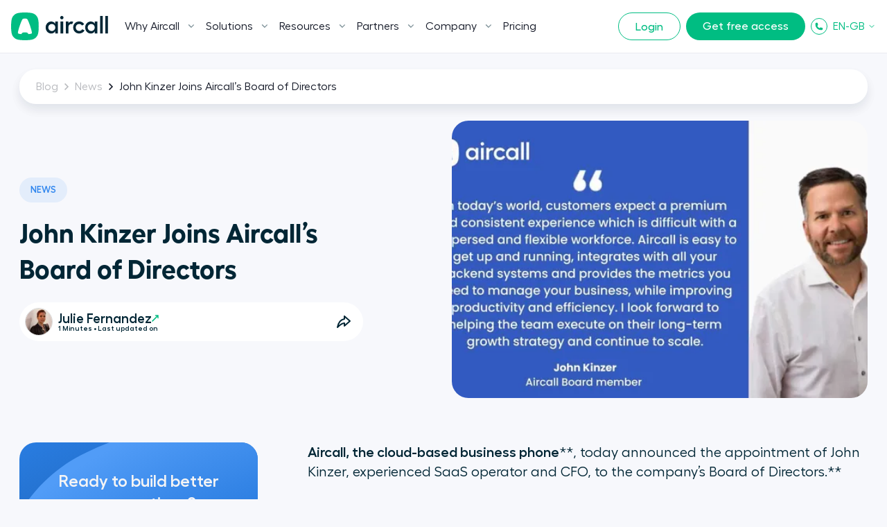

--- FILE ---
content_type: text/html; charset=utf-8
request_url: https://aircall.io/en-gb/blog/news/john-kinzer-joins-aircalls-board-of-directors/
body_size: 26845
content:
<!DOCTYPE html><html lang="en-gb" translate="no"><head><meta charSet="UTF-8" data-next-head=""/><meta name="viewport" content="width=device-width, initial-scale=1" data-next-head=""/><link rel="preconnect" href="https://app.storyblok.com" data-next-head=""/><link rel="preconnect" href="https://vercel.live" data-next-head=""/><meta name="robots" content="index,follow" data-next-head=""/><title data-next-head="">John Kinzer Joins Aircall’s Board of Directors Blog | Aircall</title><meta name="description" content="John Kinzer joins Aircall’s Board of Directors. As Aircall’s newest board member, he will guide the company in its next chapter of growth." data-next-head=""/><link rel="icon" href="/favicon.ico" sizes="any" data-next-head=""/><link rel="icon" href="/favicon.svg" type="image/svg+xml" data-next-head=""/><link rel="apple-touch-icon" href="/apple-touch-icon.png" data-next-head=""/><link rel="apple-touch-icon" sizes="152x152" href="/apple-touch-icon-152x152.png" data-next-head=""/><link rel="apple-touch-icon" sizes="120x120" href="/apple-touch-icon-120x120.png" data-next-head=""/><link rel="manifest" href="/manifest.webmanifest" data-next-head=""/><link rel="canonical" href="https://aircall.io/en-gb/blog/news/john-kinzer-joins-aircalls-board-of-directors/" data-next-head=""/><link rel="alternate" href="https://aircall.io/blog/news/john-kinzer-joins-aircalls-board-of-directors/" hrefLang="en" data-next-head=""/><link rel="alternate" href="https://aircall.io/en-au/blog/news/john-kinzer-joins-aircalls-board-of-directors/" hrefLang="en-au" data-next-head=""/><link rel="alternate" href="https://aircall.io/blog/news/john-kinzer-joins-aircalls-board-of-directors/" hrefLang="x-default" data-next-head=""/><meta property="og:site_name" content="Aircall" data-next-head=""/><meta property="og:title" content="John Kinzer Joins Aircall’s Board of Directors Blog" data-next-head=""/><meta property="og:description" content="John Kinzer joins Aircall’s Board of Directors. As Aircall’s newest board member, he will guide the company in its next chapter of growth." data-next-head=""/><meta property="og:url" content="https://aircall.io/en-gb/blog/news/john-kinzer-joins-aircalls-board-of-directors/" data-next-head=""/><meta property="og:type" content="website" data-next-head=""/><meta name="twitter:card" content="summary" data-next-head=""/><meta property="twitter:domain" content="aircall.io" data-next-head=""/><meta property="twitter:url" content="https://aircall.io/en-gb/blog/news/john-kinzer-joins-aircalls-board-of-directors/" data-next-head=""/><meta name="twitter:site" content="https://aircall.io/" data-next-head=""/><meta name="twitter:title" content="John Kinzer Joins Aircall’s Board of Directors Blog" data-next-head=""/><meta name="twitter:description" content="John Kinzer joins Aircall’s Board of Directors. As Aircall’s newest board member, he will guide the company in its next chapter of growth." data-next-head=""/><meta name="twitter:creator" content="@aircall" data-next-head=""/><meta property="og:image" content="https://a.storyblok.com/f/186009/1588x900/17bd2af35a/rectanglefic2022-5-e1662562048153.jpg/m/1200x0" data-next-head=""/><meta name="twitter:image" content="https://a.storyblok.com/f/186009/1588x900/17bd2af35a/rectanglefic2022-5-e1662562048153.jpg/m/1200x0" data-next-head=""/><meta name="google-site-verification" content="dsgQUIBnPS2UTNb5GlTcLXBFoQDOiJrsab6LdK6T_5Q" data-next-head=""/><link rel="preload" href="/_next/static/media/9e99ffb9b8dbe6b7-s.p.woff2" as="font" type="font/woff2" crossorigin="anonymous" data-next-font="size-adjust"/><link rel="preload" href="/_next/static/media/55258c5966971203-s.p.woff2" as="font" type="font/woff2" crossorigin="anonymous" data-next-font="size-adjust"/><link rel="preload" href="/_next/static/media/f60f2cda370d4eb9-s.p.woff2" as="font" type="font/woff2" crossorigin="anonymous" data-next-font="size-adjust"/><link rel="preload" href="/_next/static/media/6614870b68f65553-s.p.woff2" as="font" type="font/woff2" crossorigin="anonymous" data-next-font="size-adjust"/><link rel="preload" href="/_next/static/media/e9f89834d0cf63d9-s.p.woff2" as="font" type="font/woff2" crossorigin="anonymous" data-next-font="size-adjust"/><link rel="preload" href="/_next/static/media/fbfd6479f61fc99c-s.p.woff2" as="font" type="font/woff2" crossorigin="anonymous" data-next-font="size-adjust"/><link rel="preload" href="/_next/static/media/1917ffa3e603c1ce-s.p.woff2" as="font" type="font/woff2" crossorigin="anonymous" data-next-font="size-adjust"/><link rel="preload" href="/_next/static/media/7505d402b939e01d-s.p.woff2" as="font" type="font/woff2" crossorigin="anonymous" data-next-font="size-adjust"/><link rel="preload" href="/_next/static/media/0b7224382dba3c9f-s.p.woff2" as="font" type="font/woff2" crossorigin="anonymous" data-next-font="size-adjust"/><link rel="preload" href="/_next/static/media/22c7bb1eb6d2c4a3-s.p.otf" as="font" type="font/otf" crossorigin="anonymous" data-next-font="size-adjust"/><link rel="preload" href="/_next/static/media/ba3484ab53187dbd-s.p.otf" as="font" type="font/otf" crossorigin="anonymous" data-next-font="size-adjust"/><link rel="preload" href="/_next/static/media/2c2bcda81f7bf573-s.p.otf" as="font" type="font/otf" crossorigin="anonymous" data-next-font="size-adjust"/><link rel="preload" href="/_next/static/css/e6cd5b4df5957e80.css" as="style"/><link rel="preload" href="/_next/static/css/3f33f378e490ab47.css" as="style"/><link rel="preload" href="/_next/static/css/97633a4621b2b3b3.css" as="style"/><link rel="preload" href="/_next/static/css/c98c1b39682c2be2.css" as="style"/><script type="application/ld+json" data-next-head="">{"@context":"https://schema.org","@type":"BlogPosting","mainEntityOfPage":{"@type":"WebPage","@id":"https://aircall.io/en-gb/blog/news/john-kinzer-joins-aircalls-board-of-directors/"},"headline":"John Kinzer Joins Aircall’s Board of Directors Blog | Aircall","description":"John Kinzer joins Aircall’s Board of Directors. As Aircall’s newest board member, he will guide the company in its next chapter of growth.","image":"https://a.storyblok.com/f/186009/1588x900/17bd2af35a/rectanglefic2022-5-e1662562048153.jpg","author":{"@type":"Organization","name":"Aircall","url":"https://aircall.io/about-us/"},"publisher":{"@type":"Organization","name":"Aircall","logo":{"@type":"ImageObject","url":"https://a.storyblok.com/f/157376/x/1bac06a771/aircall-icon.svg"}},"datePublished":"2024-01-02T16:59:12.502Z","dateModified":"2024-01-02T16:59:12.502Z"}</script><script src="https://cdn.cookielaw.org/scripttemplates/otSDKStub.js" type="text/javascript" charSet="UTF-8" data-domain-script="82dadbd9-8712-4509-877a-801d8b3eda0b" data-dlayer-name="aircallDataLayer" data-document-language="true"></script><script>function OptanonWrapper() {
            if (typeof window !== 'undefined') {
              window['_cookieSystemLoadState'] = true;

              if (typeof window['_onCookieConsentUpdate'] === 'function') {
                window['_onCookieConsentUpdate']();
              }
            }
          }</script><input type="hidden" id="talon6" name="talon6" value="{&quot;version&quot;: 6, &quot;status&quot;: -1}"/><script src="/scripts/eHawkSetter.js" defer=""></script><script src="/scripts/EHawkTalon.js" defer=""></script><script>
                  window.lintrk = window.lintrk || function() {};

                  window.aircallDataLayer = window.aircallDataLayer || [];
                  function gtag(){aircallDataLayer.push(arguments);}
    
                  gtag('set', 'url_passthrough', true);
                  gtag('set', 'ads_data_redaction', true);

                  (function(w,d,s,l,i){w[l]=w[l]||[];w[l].push({'gtm.start':new Date().getTime(),event:'gtm.js'});var f=d.getElementsByTagName(s)[0],j=d.createElement(s),dl=l!='dataLayer'?'&l='+l:'';j.async=true;j.src='https://www.googletagmanager.com/gtm.js?id='+i+dl;f.parentNode.insertBefore(j,f);})(window,document,'script','aircallDataLayer','GTM-WVTT6R');
                </script><link rel="stylesheet" href="/_next/static/css/e6cd5b4df5957e80.css" data-n-g=""/><link rel="stylesheet" href="/_next/static/css/3f33f378e490ab47.css" data-n-p=""/><link rel="stylesheet" href="/_next/static/css/97633a4621b2b3b3.css" data-n-p=""/><link rel="stylesheet" href="/_next/static/css/c98c1b39682c2be2.css" data-n-p=""/><noscript data-n-css=""></noscript><script defer="" noModule="" src="/_next/static/chunks/polyfills-42372ed130431b0a.js"></script><script src="/_next/static/chunks/webpack-2bf284bea4fb6986.js" defer=""></script><script src="/_next/static/chunks/framework-cd94c5c9c8794ed2.js" defer=""></script><script src="/_next/static/chunks/main-76007df15c8e03e1.js" defer=""></script><script src="/_next/static/chunks/pages/_app-1f9a2e1bce728c84.js" defer=""></script><script src="/_next/static/chunks/9864-e03388587e2a8a24.js" defer=""></script><script src="/_next/static/chunks/7333-a634d73b28c44bc1.js" defer=""></script><script src="/_next/static/chunks/5840-213bf3f4635e917b.js" defer=""></script><script src="/_next/static/chunks/2578-f5becdea2598924c.js" defer=""></script><script src="/_next/static/chunks/7620-7add6ac938c6ed21.js" defer=""></script><script src="/_next/static/chunks/pages/%5Blocale%5D/blog/%5Bcategory%5D/%5Bslug%5D-5f791701cf91e40d.js" defer=""></script><script src="/_next/static/6bCdwwk8fuwBzqrx8icbl/_buildManifest.js" defer=""></script><script src="/_next/static/6bCdwwk8fuwBzqrx8icbl/_ssgManifest.js" defer=""></script></head><body class=""><noscript><iframe src="https://www.googletagmanager.com/ns.html?id=GTM-WVTT6R" height="0" width="0" style="display:none;visibility:hidden"></iframe></noscript><link rel="preload" as="image" href="/icons/play.svg"/><link rel="preload" as="image" imageSrcSet="https://a.storyblok.com/f/186009/1588x900/17bd2af35a/rectanglefic2022-5-e1662562048153.jpg/m/48x0 48w,https://a.storyblok.com/f/186009/1588x900/17bd2af35a/rectanglefic2022-5-e1662562048153.jpg/m/96x0 96w,https://a.storyblok.com/f/186009/1588x900/17bd2af35a/rectanglefic2022-5-e1662562048153.jpg/m/192x0 192w,https://a.storyblok.com/f/186009/1588x900/17bd2af35a/rectanglefic2022-5-e1662562048153.jpg/m/240x0 240w,https://a.storyblok.com/f/186009/1588x900/17bd2af35a/rectanglefic2022-5-e1662562048153.jpg/m/320x0 320w,https://a.storyblok.com/f/186009/1588x900/17bd2af35a/rectanglefic2022-5-e1662562048153.jpg/m/375x0 375w,https://a.storyblok.com/f/186009/1588x900/17bd2af35a/rectanglefic2022-5-e1662562048153.jpg/m/425x0 425w,https://a.storyblok.com/f/186009/1588x900/17bd2af35a/rectanglefic2022-5-e1662562048153.jpg/m/625x0 625w,https://a.storyblok.com/f/186009/1588x900/17bd2af35a/rectanglefic2022-5-e1662562048153.jpg/m/769x0 769w,https://a.storyblok.com/f/186009/1588x900/17bd2af35a/rectanglefic2022-5-e1662562048153.jpg/m/825x0 825w,https://a.storyblok.com/f/186009/1588x900/17bd2af35a/rectanglefic2022-5-e1662562048153.jpg/m/1025x0 1025w,https://a.storyblok.com/f/186009/1588x900/17bd2af35a/rectanglefic2022-5-e1662562048153.jpg/m/1280x0 1280w,https://a.storyblok.com/f/186009/1588x900/17bd2af35a/rectanglefic2022-5-e1662562048153.jpg/m/1440x0 1440w,https://a.storyblok.com/f/186009/1588x900/17bd2af35a/rectanglefic2022-5-e1662562048153.jpg/m/ 1588w" imageSizes="(min-width: 1224px) 600px,(min-width: 769px) 50vw, 100vw" fetchPriority="auto"/><link rel="preload" as="image" href="https://a.storyblok.com/f/186009/7992574c09/rectanglefic2022-5-e1662562048153.jpg"/><div id="__next"><!--$--><!--/$--><span class="__variable_efdb1c __variable_80dcf6"><div class="theme-white" lang="en-gb"><header class="Navigation_Navigation__3rwa1"><nav class="Navigation_TopHeader__E0Fcw" aria-label="Secondary"><div class="Navigation_TopHeaderWrapper___AiF5"><button type="button" class="Navigation_TopHeaderCloseButton__WrKWs"><svg width="14" height="14" viewBox="0 0 24 24" fill="none" xmlns="http://www.w3.org/2000/svg"><path d="M18 6L6 18M6 6L18 18" stroke="currentColor" stroke-width="3" stroke-linecap="round" stroke-linejoin="round"></path></svg></button></div></nav><div class="wrapper relative"><div class="Navigation_HeaderMobileBottom___PoTH"><div class="Navigation_HeaderMobileBottomCtas__3uzdc"><button type="button" class="Navigation_Hmbg__mJJ6n" data-test="navigation-mobile-menu-toggle-button"><span aria-hidden="true"></span><span aria-hidden="true"></span></button><a target="_blank" class="btn btn--small btn--green Navigation_MobileCta__sfM0j" href="https://dashboard.aircall.io/">Login</a></div><a class="Navigation_Logo__9V6H6 Navigation_Mobile__c_HVm" data-test="navigation-logo-link-mobile" aria-label="Homepage" href="/en-gb/"><svg viewBox="0 0 140 40" xmlns="http://www.w3.org/2000/svg" fill="currentColor"><path d="M30.07.86C27.82.34 24.123 0 19.943 0c-4.18 0-7.878.34-10.127.86C5.33 1.804 1.799 5.346.858 9.844.338 12.1 0 15.808 0 20s.339 7.9.858 10.156c.941 4.498 4.473 8.04 8.958 8.984 2.25.52 5.947.86 10.127.86 4.18 0 7.878-.34 10.127-.86 4.485-.944 8.017-4.486 8.958-8.984.52-2.256.858-5.964.858-10.156s-.339-7.9-.858-10.156c-.941-4.498-4.473-8.04-8.958-8.984z" fill="#00BD82"></path><path d="M24.735 30.705a3.023 3.023 0 00-2.16-1.79c-.584-.135-1.546-.223-2.632-.223-1.087 0-2.049.088-2.633.224-.97.204-1.77.876-2.151 1.77-.133.31-.45.499-.786.468a28.05 28.05 0 01-.215-.02c-1.564-.157-2.793-.375-3.507-.629a1.27 1.27 0 01-.816-1.354c.121-1.632 1.11-5.454 2.586-9.816 1.688-4.987 3.454-9.024 4.25-9.811a1.71 1.71 0 01.681-.436c.523-.177 1.487-.296 2.59-.296 1.104 0 2.068.119 2.59.296l.009.003a1.711 1.711 0 01.674.433c.796.787 2.561 4.824 4.249 9.81 1.477 4.363 2.465 8.185 2.587 9.817 0 .013 0 .027.002.041l.002.015a6.196 6.196 0 01.004.108 1.27 1.27 0 01-.824 1.19c-.714.254-1.942.472-3.504.628l-.246.023a.74.74 0 01-.75-.45z" fill="#fff"></path><path fill-rule="evenodd" clip-rule="evenodd" d="M63.708 12.993h3.812v17.346h-3.812v-3.264c-1.19 2.079-3.233 3.272-5.887 3.272-4.424 0-7.964-3.885-7.964-8.69 0-4.806 3.54-8.657 7.964-8.657 2.654 0 4.696 1.193 5.887 3.272v-3.28zm57.064 0h3.812v17.346h-3.812v-3.264c-1.191 2.079-3.233 3.272-5.887 3.272-4.424 0-7.963-3.885-7.963-8.69 0-4.806 3.539-8.657 7.963-8.657 2.654 0 4.696 1.193 5.887 3.272v-3.28zm-62.05 13.729c2.893 0 5.071-2.181 5.071-5.078 0-2.863-2.178-5.044-5.07-5.044a5.036 5.036 0 00-5.071 5.044 5.044 5.044 0 005.07 5.078zm56.865 0c2.893 0 5.071-2.181 5.071-5.078 0-2.863-2.178-5.044-5.071-5.044a5.036 5.036 0 00-5.071 5.044 5.044 5.044 0 005.071 5.078zM73.227 5c1.327 0 2.45 1.125 2.45 2.42a2.464 2.464 0 01-2.45 2.453c-1.328 0-2.417-1.09-2.417-2.453C70.81 6.125 71.9 5 73.226 5zm-1.872 7.947h3.777v17.346h-3.777V12.947zm15.643.007c.728 0 1.428.108 1.934.3.297.114.56.239.763.345l-1.537 3.222a5.321 5.321 0 00-1.534-.22c-1.838 0-3.88 1.533-3.88 4.464v9.228h-3.777V12.947h3.777v2.734c.749-1.602 2.62-2.727 4.254-2.727zm18.972 12.78c-1.259 2.76-4.186 4.567-7.657 4.567-4.935 0-8.712-3.715-8.712-8.656 0-4.942 3.743-8.69 8.678-8.69 3.233 0 5.955 1.6 7.18 4.055l-3.199 1.806c-.68-1.33-2.178-2.215-3.981-2.215-2.859 0-4.935 2.18-4.935 5.044 0 2.828 2.11 5.01 4.969 5.01 1.939 0 3.539-.92 4.288-2.454l3.369 1.533zM132.196 5v25.293h-3.778V5h3.778zm7.612 0v25.293h-3.778V5h3.778z" fill="currentColor"></path></svg></a><div class="lang-selector_MenuLang__ryjVH regular lang-selector_RegularLinkHasChildren__4ouYV lang-selector theme-white"><button class="lang-selector_Link__AXYTs" data-test="lang-switcher-dropdown-toggle-button">EN-GB<svg width="12" height="12" viewBox="0 0 24 24" fill="none" xmlns="http://www.w3.org/2000/svg"><path d="M6 9L12 15L18 9" stroke="currentColor" stroke-width="2" stroke-linecap="round" stroke-linejoin="round"></path></svg></button><div class="lang-selector_LinkGroup__myCjP "><div class="lang-selector_LinkGroup__Display___XOEF lang-selector_RegularLinkChildren__DNorT$"><div class="theme-white"><ul class="lang-selector_LinkGroup__Items__IpXwf"><a class="lang-selector_SubLink__nQHnM" hrefLang="en" data-test="lang-switcher-dropdown-item-link-en" href="/blog/news/john-kinzer-joins-aircalls-board-of-directors/">English</a><a class="lang-selector_SubLink__nQHnM" hrefLang="en-au" data-test="lang-switcher-dropdown-item-link-en-au" href="/en-au/blog/news/john-kinzer-joins-aircalls-board-of-directors/">English (AU)</a></ul></div></div></div></div></div><nav class="Navigation_Nav__31obH" aria-label="Primary"><div><a class="Navigation_Logo__9V6H6 Navigation_Desktop__anW91" data-test="navigation-logo-link-desktop" aria-label="Homepage" href="/en-gb/"><svg viewBox="0 0 140 40" xmlns="http://www.w3.org/2000/svg" fill="currentColor"><path d="M30.07.86C27.82.34 24.123 0 19.943 0c-4.18 0-7.878.34-10.127.86C5.33 1.804 1.799 5.346.858 9.844.338 12.1 0 15.808 0 20s.339 7.9.858 10.156c.941 4.498 4.473 8.04 8.958 8.984 2.25.52 5.947.86 10.127.86 4.18 0 7.878-.34 10.127-.86 4.485-.944 8.017-4.486 8.958-8.984.52-2.256.858-5.964.858-10.156s-.339-7.9-.858-10.156c-.941-4.498-4.473-8.04-8.958-8.984z" fill="#00BD82"></path><path d="M24.735 30.705a3.023 3.023 0 00-2.16-1.79c-.584-.135-1.546-.223-2.632-.223-1.087 0-2.049.088-2.633.224-.97.204-1.77.876-2.151 1.77-.133.31-.45.499-.786.468a28.05 28.05 0 01-.215-.02c-1.564-.157-2.793-.375-3.507-.629a1.27 1.27 0 01-.816-1.354c.121-1.632 1.11-5.454 2.586-9.816 1.688-4.987 3.454-9.024 4.25-9.811a1.71 1.71 0 01.681-.436c.523-.177 1.487-.296 2.59-.296 1.104 0 2.068.119 2.59.296l.009.003a1.711 1.711 0 01.674.433c.796.787 2.561 4.824 4.249 9.81 1.477 4.363 2.465 8.185 2.587 9.817 0 .013 0 .027.002.041l.002.015a6.196 6.196 0 01.004.108 1.27 1.27 0 01-.824 1.19c-.714.254-1.942.472-3.504.628l-.246.023a.74.74 0 01-.75-.45z" fill="#fff"></path><path fill-rule="evenodd" clip-rule="evenodd" d="M63.708 12.993h3.812v17.346h-3.812v-3.264c-1.19 2.079-3.233 3.272-5.887 3.272-4.424 0-7.964-3.885-7.964-8.69 0-4.806 3.54-8.657 7.964-8.657 2.654 0 4.696 1.193 5.887 3.272v-3.28zm57.064 0h3.812v17.346h-3.812v-3.264c-1.191 2.079-3.233 3.272-5.887 3.272-4.424 0-7.963-3.885-7.963-8.69 0-4.806 3.539-8.657 7.963-8.657 2.654 0 4.696 1.193 5.887 3.272v-3.28zm-62.05 13.729c2.893 0 5.071-2.181 5.071-5.078 0-2.863-2.178-5.044-5.07-5.044a5.036 5.036 0 00-5.071 5.044 5.044 5.044 0 005.07 5.078zm56.865 0c2.893 0 5.071-2.181 5.071-5.078 0-2.863-2.178-5.044-5.071-5.044a5.036 5.036 0 00-5.071 5.044 5.044 5.044 0 005.071 5.078zM73.227 5c1.327 0 2.45 1.125 2.45 2.42a2.464 2.464 0 01-2.45 2.453c-1.328 0-2.417-1.09-2.417-2.453C70.81 6.125 71.9 5 73.226 5zm-1.872 7.947h3.777v17.346h-3.777V12.947zm15.643.007c.728 0 1.428.108 1.934.3.297.114.56.239.763.345l-1.537 3.222a5.321 5.321 0 00-1.534-.22c-1.838 0-3.88 1.533-3.88 4.464v9.228h-3.777V12.947h3.777v2.734c.749-1.602 2.62-2.727 4.254-2.727zm18.972 12.78c-1.259 2.76-4.186 4.567-7.657 4.567-4.935 0-8.712-3.715-8.712-8.656 0-4.942 3.743-8.69 8.678-8.69 3.233 0 5.955 1.6 7.18 4.055l-3.199 1.806c-.68-1.33-2.178-2.215-3.981-2.215-2.859 0-4.935 2.18-4.935 5.044 0 2.828 2.11 5.01 4.969 5.01 1.939 0 3.539-.92 4.288-2.454l3.369 1.533zM132.196 5v25.293h-3.778V5h3.778zm7.612 0v25.293h-3.778V5h3.778z" fill="currentColor"></path></svg></a></div><ul class="Navigation_Menu__Fish5"><li class="menu-link_MenuLink__MYgrE theme-white has-children" data-test="navigation-item-desktop-0"><button class="menu-link_Link__w8ROP"><span>Why Aircall </span><svg width="10" height="6" viewBox="0 0 10 6" fill="none" xmlns="http://www.w3.org/2000/svg"><path d="M4.90391 3.38684L8.24357 0.0471853L9.19486 0.99848L4.89716 5.28943L0.603516 0.991734L1.55481 0.0336914L4.90391 3.38684Z" fill="#80939A"></path></svg></button><div class="menu-link_LinkGroup__TH3T7"><div class="menu-link_LinkGroup__Display__qMWHz undefined"><div class="theme-light theme-has-video"><span class="menu-link_Title__L6JnR semiBold">What is Aircall</span><div class="menu-link_Subtitle__qkFcP 
          
        "><p class="x-small-txt">Business phone features built for a better kind of conversation</p></div><a class="menu-link_VideoThumbnail___VW7t videoLink" href="/en-gb/what-is-aircall/?openvideopopup"><div class="menu-link_VideoThumbnailBlock__NZzZ3"><div class="ResponsiveImg_Component__CdqlS"><img src="https://a.storyblok.com/f/157376/1920x1097/ec2b8abdf6/what-is-aircall-thumbnail.png/m/" srcSet="https://a.storyblok.com/f/157376/1920x1097/ec2b8abdf6/what-is-aircall-thumbnail.png/m/48x0 48w,https://a.storyblok.com/f/157376/1920x1097/ec2b8abdf6/what-is-aircall-thumbnail.png/m/96x0 96w,https://a.storyblok.com/f/157376/1920x1097/ec2b8abdf6/what-is-aircall-thumbnail.png/m/192x0 192w,https://a.storyblok.com/f/157376/1920x1097/ec2b8abdf6/what-is-aircall-thumbnail.png/m/240x0 240w,https://a.storyblok.com/f/157376/1920x1097/ec2b8abdf6/what-is-aircall-thumbnail.png/m/320x0 320w,https://a.storyblok.com/f/157376/1920x1097/ec2b8abdf6/what-is-aircall-thumbnail.png/m/375x0 375w,https://a.storyblok.com/f/157376/1920x1097/ec2b8abdf6/what-is-aircall-thumbnail.png/m/425x0 425w,https://a.storyblok.com/f/157376/1920x1097/ec2b8abdf6/what-is-aircall-thumbnail.png/m/625x0 625w,https://a.storyblok.com/f/157376/1920x1097/ec2b8abdf6/what-is-aircall-thumbnail.png/m/769x0 769w,https://a.storyblok.com/f/157376/1920x1097/ec2b8abdf6/what-is-aircall-thumbnail.png/m/825x0 825w,https://a.storyblok.com/f/157376/1920x1097/ec2b8abdf6/what-is-aircall-thumbnail.png/m/1025x0 1025w,https://a.storyblok.com/f/157376/1920x1097/ec2b8abdf6/what-is-aircall-thumbnail.png/m/1280x0 1280w,https://a.storyblok.com/f/157376/1920x1097/ec2b8abdf6/what-is-aircall-thumbnail.png/m/1440x0 1440w,https://a.storyblok.com/f/157376/1920x1097/ec2b8abdf6/what-is-aircall-thumbnail.png/m/ 1920w" alt="What is Aircall Video" width="1920" height="1097" loading="lazy" fetchPriority="auto" sizes="400px" class="ResponsiveImg_Fit__nsV7w"/><div style="padding-bottom:57.13%"></div></div><div class="menu-link_VideoThumbnail__Play__C58eV"><img src="/icons/play.svg" alt="Play"/></div></div></a><ul class="menu-link_LinkGroup__Items__sGnN_ "></ul><div class="menu-link_Footer__q3I5L"><a class="link link--small" href="/en-gb/what-is-aircall/">Discover more</a></div></div><div class="theme-white "><span class="menu-link_Title__L6JnR semiBold hide-mobile">Why Aircall</span><div class="menu-link_Subtitle__qkFcP 
           hide-mobile
        "></div><ul class="menu-link_LinkGroup__Items__sGnN_ "><li><a class="menu-link_SubLink__20DQx " href="/en-gb/product-overview/"><span>Product Overview</span></a></li><li><a class="menu-link_SubLink__20DQx " href="/en-gb/quality-and-reliability/"><span>Quality and Reliability </span></a></li><li><a class="menu-link_SubLink__20DQx " href="/en-gb/customer-stories/"><span>Customer Success Stories</span></a></li></ul><div class="menu-link_Footer__q3I5L"><a class="link link--small" href="/en-gb/get-started/">Get free access</a></div></div><div class="theme-light "><span class="menu-link_Title__L6JnR semiBold">App Marketplace</span><div class="menu-link_Subtitle__qkFcP 
          
        "></div><ul class="menu-link_LinkGroup__Items__sGnN_ menu-link_ManyLinks__FWOGm display-grid"><li><a class="menu-link_SubLink__20DQx has-icon" href="/en-gb/call-center-software-integrations/salesforce/"><div class="ResponsiveImg_Component__CdqlS menu-link_Icon__XKY5M"><img src="https://a.storyblok.com/f/157376/x/52d1a34770/salesforce_blue.svg" alt="Salesforce " loading="lazy" fetchPriority="auto"/></div><span>Salesforce </span></a></li><li><a class="menu-link_SubLink__20DQx has-icon" href="/en-gb/call-center-software-integrations/hubspot/"><div class="ResponsiveImg_Component__CdqlS menu-link_Icon__XKY5M"><img src="https://a.storyblok.com/f/157376/256x256/2abdb5fce3/hubspot.svg" alt="HubSpot " loading="lazy" fetchPriority="auto" width="256" height="256"/></div><span>HubSpot </span></a></li><li><a class="menu-link_SubLink__20DQx has-icon" href="/en-gb/call-center-software-integrations/intercom/"><div class="ResponsiveImg_Component__CdqlS menu-link_Icon__XKY5M"><img src="https://a.storyblok.com/f/157376/x/2a5d2edee5/intercom.svg" alt="Intercom " loading="lazy" fetchPriority="auto"/></div><span>Intercom </span></a></li><li><a class="menu-link_SubLink__20DQx has-icon" href="/en-gb/call-center-software-integrations/zendesk/"><div class="ResponsiveImg_Component__CdqlS menu-link_Icon__XKY5M"><img src="https://a.storyblok.com/f/157376/x/bc904e7890/zendesk.svg" alt="Zendesk" loading="lazy" fetchPriority="auto"/></div><span>Zendesk</span></a></li><li><a class="menu-link_SubLink__20DQx has-icon" href="/en-gb/call-center-software-integrations/pipedrive/"><div class="ResponsiveImg_Component__CdqlS menu-link_Icon__XKY5M"><img src="https://a.storyblok.com/f/157376/x/d05c386fee/pipedrive.svg" alt="Pipedrive" loading="lazy" fetchPriority="auto"/></div><span>Pipedrive</span></a></li><li><a class="menu-link_SubLink__20DQx has-icon" href="/en-gb/call-center-software-integrations/microsoft-dynamics-crm/"><div class="ResponsiveImg_Component__CdqlS menu-link_Icon__XKY5M"><img src="https://a.storyblok.com/f/157376/x/a7644c32ef/microsoft-dyn.svg" alt="MS Dynamics" loading="lazy" fetchPriority="auto"/></div><span>MS Dynamics</span></a></li></ul><div class="menu-link_Footer__q3I5L"><a class="link link--small" href="/en-gb/call-center-software-integrations/">Discover our 100+ integrations</a></div></div></div><div class="menu-link_LinkGroup__Footer__yCpk1"><div><span class="menu-link_FooterTitle__r9aZO mb1 semiBold">Level up team performance with AI Assist</span><p class="x-small-txt fade--70">Drive sales and customer support results with AI-powered conversation intelligence.</p></div><a class="link link--small link--white" href="/en-gb/products/ai/">Learn more</a></div></div></li><li class="menu-link_MenuLink__MYgrE theme-white has-children" data-test="navigation-item-desktop-1"><button class="menu-link_Link__w8ROP"><span>Solutions</span><svg width="10" height="6" viewBox="0 0 10 6" fill="none" xmlns="http://www.w3.org/2000/svg"><path d="M4.90391 3.38684L8.24357 0.0471853L9.19486 0.99848L4.89716 5.28943L0.603516 0.991734L1.55481 0.0336914L4.90391 3.38684Z" fill="#80939A"></path></svg></button><div class="menu-link_LinkGroup__TH3T7"><div class="menu-link_LinkGroup__Display__qMWHz undefined menu-link_LinkGroup__DisplayColumn__C7a1h"><div class="theme-white "><span class="menu-link_Title__L6JnR semiBold">By Team</span><div class="menu-link_Subtitle__qkFcP 
          
        "></div><ul class="menu-link_LinkGroup__Items__sGnN_ "><li><a class="menu-link_SubLink__20DQx has-icon" href="/en-gb/outbound-call-center-software/"><div class="ResponsiveImg_Component__CdqlS menu-link_Icon__XKY5M hide-mobile"><img src="https://a.storyblok.com/f/157376/x/5a43550761/messaging.svg" alt="Sales " loading="lazy" fetchPriority="auto"/></div><span>Sales </span></a></li><li><a class="menu-link_SubLink__20DQx has-icon" href="/en-gb/solution/team/it-operations/"><div class="ResponsiveImg_Component__CdqlS menu-link_Icon__XKY5M hide-mobile"><img src="https://a.storyblok.com/f/157376/x/af7c05ff08/globe.svg" alt="IT &amp; Operations" loading="lazy" fetchPriority="auto"/></div><span>IT &amp; Operations</span></a></li><li><a class="menu-link_SubLink__20DQx has-icon" href="/en-gb/inbound-call-center-software/"><div class="ResponsiveImg_Component__CdqlS menu-link_Icon__XKY5M hide-mobile"><img src="https://a.storyblok.com/f/157376/x/2a2ee43bac/headset.svg" alt="Customer Service &amp; Support" loading="lazy" fetchPriority="auto"/></div><span>Customer Service &amp; Support</span></a></li></ul></div><div class="theme-light "><span class="menu-link_Title__L6JnR semiBold">By Business size</span><div class="menu-link_Subtitle__qkFcP 
          
        "></div><ul class="menu-link_LinkGroup__Items__sGnN_ "><li><a class="menu-link_SubLink__20DQx has-icon" href="/en-gb/solution/business-size/small-businesses/"><div class="ResponsiveImg_Component__CdqlS menu-link_Icon__XKY5M hide-mobile"><img src="https://a.storyblok.com/f/157376/x/d3af441a03/small-business.svg" alt="Small Businesses" loading="lazy" fetchPriority="auto"/></div><span>Small Businesses</span></a></li><li><a class="menu-link_SubLink__20DQx has-icon" href="/en-gb/solution/business-size/medium-large-businesses/"><div class="ResponsiveImg_Component__CdqlS menu-link_Icon__XKY5M hide-mobile"><img src="https://a.storyblok.com/f/157376/x/ebaa73aa8a/business-bag.svg" alt="Medium &amp; Large Businesses" loading="lazy" fetchPriority="auto"/></div><span>Medium &amp; Large Businesses</span></a></li></ul></div><div class="theme-light "><span class="menu-link_Title__L6JnR semiBold">Top uses</span><div class="menu-link_Subtitle__qkFcP 
          
        "></div><ul class="menu-link_LinkGroup__Items__sGnN_ "><li><a class="menu-link_SubLink__20DQx has-icon" href="/en-gb/call-center-software/"><div class="ResponsiveImg_Component__CdqlS menu-link_Icon__XKY5M hide-mobile"><img src="https://a.storyblok.com/f/157376/x/31cd15b5dc/call.svg" alt="Call Center " loading="lazy" fetchPriority="auto"/></div><span>Call Center </span></a></li><li><a class="menu-link_SubLink__20DQx has-icon" href="/en-gb/business-phone-system/"><div class="ResponsiveImg_Component__CdqlS menu-link_Icon__XKY5M hide-mobile"><img src="https://a.storyblok.com/f/157376/x/cfcdf63dfd/pad.svg" alt="Phone System " loading="lazy" fetchPriority="auto"/></div><span>Phone System </span></a></li><li><a class="menu-link_SubLink__20DQx has-icon" href="/en-gb/products/ai/voice-agent/"><div class="ResponsiveImg_Component__CdqlS menu-link_Icon__XKY5M hide-mobile"><img src="https://a.storyblok.com/f/157376/40x40/1a7150c72b/ai-voice-agent.svg" alt="AI Voice Agent" loading="lazy" fetchPriority="auto" width="40" height="40"/></div><span>AI Voice Agent</span></a></li><li><a class="menu-link_SubLink__20DQx has-icon" href="/en-gb/products/ai/"><div class="ResponsiveImg_Component__CdqlS menu-link_Icon__XKY5M hide-mobile"><img src="https://a.storyblok.com/f/157376/40x40/6149f145bb/ai-solution-icon-1.svg" alt="AI Assist" loading="lazy" fetchPriority="auto" width="40" height="40"/></div><span>AI Assist</span></a></li></ul></div><div class="theme-white "><span class="menu-link_Title__L6JnR semiBold">By Industry</span><div class="menu-link_Subtitle__qkFcP 
          
        "></div><ul class="menu-link_LinkGroup__Items__sGnN_ "><li><a class="menu-link_SubLink__20DQx has-icon" href="/en-gb/solution/industry/education-e-learning/"><div class="ResponsiveImg_Component__CdqlS menu-link_Icon__XKY5M hide-mobile"><img src="https://a.storyblok.com/f/157376/x/af983b3087/ribbon.svg" alt="Education &amp; E-learning" loading="lazy" fetchPriority="auto"/></div><span>Education &amp; E-learning</span></a></li><li><a class="menu-link_SubLink__20DQx has-icon" href="/en-gb/solution/industry/financial-services/"><div class="ResponsiveImg_Component__CdqlS menu-link_Icon__XKY5M hide-mobile"><img src="https://a.storyblok.com/f/157376/x/c4c5f4e187/card.svg" alt="Financial Services " loading="lazy" fetchPriority="auto"/></div><span>Financial Services </span></a></li><li><a class="menu-link_SubLink__20DQx has-icon" href="/en-gb/solution/industry/healthcare/"><div class="ResponsiveImg_Component__CdqlS menu-link_Icon__XKY5M hide-mobile"><img src="https://a.storyblok.com/f/157376/x/f8c70d784d/heart.svg" alt="Healthcare " loading="lazy" fetchPriority="auto"/></div><span>Healthcare </span></a></li><li><a class="menu-link_SubLink__20DQx has-icon" href="/en-gb/solution/industry/advertising-marketing/"><div class="ResponsiveImg_Component__CdqlS menu-link_Icon__XKY5M hide-mobile"><img src="https://a.storyblok.com/f/157376/x/6971c0d71f/marketing.svg" alt="Marketing &amp; Advertising" loading="lazy" fetchPriority="auto"/></div><span>Marketing &amp; Advertising</span></a></li></ul><div class="menu-link_Footer__q3I5L"><a class="link link--small" href="/en-gb/solution/industries/">Discover more industries</a></div></div></div><div class="menu-link_LinkGroup__Footer__yCpk1"><div><span class="menu-link_FooterTitle__r9aZO mb1 semiBold">Book an Aircall demo today! </span><p class="x-small-txt fade--70">Discover &amp; access advanced features </p></div><a class="link link--small link--white" href="/en-gb/get-started/">Get free access</a></div></div></li><li class="menu-link_MenuLink__MYgrE theme-white has-children" data-test="navigation-item-desktop-2"><button class="menu-link_Link__w8ROP"><span>Resources </span><svg width="10" height="6" viewBox="0 0 10 6" fill="none" xmlns="http://www.w3.org/2000/svg"><path d="M4.90391 3.38684L8.24357 0.0471853L9.19486 0.99848L4.89716 5.28943L0.603516 0.991734L1.55481 0.0336914L4.90391 3.38684Z" fill="#80939A"></path></svg></button><div class="menu-link_LinkGroup__TH3T7"><div class="menu-link_LinkGroup__Display__qMWHz undefined"><div class="theme-white "><span class="menu-link_Title__L6JnR semiBold">Product </span><div class="menu-link_Subtitle__qkFcP 
          
        "></div><ul class="menu-link_LinkGroup__Items__sGnN_ "><li><a class="menu-link_SubLink__20DQx has-icon" href="/en-gb/download/"><div class="ResponsiveImg_Component__CdqlS menu-link_Icon__XKY5M hide-mobile"><img src="https://a.storyblok.com/f/157376/x/0590079a27/aircall.svg" alt="Download" loading="lazy" fetchPriority="auto"/></div><span>Download</span></a></li><li><a target="_blank" class="menu-link_SubLink__20DQx has-icon" href="https://developer.aircall.io/"><div class="ResponsiveImg_Component__CdqlS menu-link_Icon__XKY5M hide-mobile"><img src="https://a.storyblok.com/f/157376/x/bae85d7929/code.svg" alt="API Documentation" loading="lazy" fetchPriority="auto"/></div><span>API Documentation</span></a></li><li><a target="_blank" class="menu-link_SubLink__20DQx has-icon" href="https://support.aircall.io/en-gb/categories/29440084163869"><div class="ResponsiveImg_Component__CdqlS menu-link_Icon__XKY5M hide-mobile"><img src="https://a.storyblok.com/f/157376/x/a72a62c47e/notification.svg" alt="Product update" loading="lazy" fetchPriority="auto"/></div><span>Product update</span></a></li><li><a class="menu-link_SubLink__20DQx has-icon" href="/en-gb/legal/"><div class="ResponsiveImg_Component__CdqlS menu-link_Icon__XKY5M hide-mobile"><img src="https://a.storyblok.com/f/157376/x/dca52760ed/tag.svg" alt="Legal" loading="lazy" fetchPriority="auto"/></div><span>Legal</span></a></li></ul></div><div class="theme-white "><span class="menu-link_Title__L6JnR semiBold">Learning </span><div class="menu-link_Subtitle__qkFcP 
          
        "></div><ul class="menu-link_LinkGroup__Items__sGnN_ "><li><a class="menu-link_SubLink__20DQx has-icon" href="/en-gb/guides/"><div class="ResponsiveImg_Component__CdqlS menu-link_Icon__XKY5M hide-mobile"><img src="https://a.storyblok.com/f/157376/x/171058cd5d/template.svg" alt="Guides " loading="lazy" fetchPriority="auto"/></div><span>Guides </span></a></li><li><a class="menu-link_SubLink__20DQx has-icon" href="/en-gb/faq/voip/"><div class="ResponsiveImg_Component__CdqlS menu-link_Icon__XKY5M hide-mobile"><img src="https://a.storyblok.com/f/157376/x/1d0163ed2b/folder.svg" alt="VoIP Documentation " loading="lazy" fetchPriority="auto"/></div><span>VoIP Documentation </span></a></li><li><a class="menu-link_SubLink__20DQx has-icon" href="/en-gb/glossary/"><div class="ResponsiveImg_Component__CdqlS menu-link_Icon__XKY5M hide-mobile"><img src="https://a.storyblok.com/f/157376/x/076f81093f/info.svg" alt="Glossary " loading="lazy" fetchPriority="auto"/></div><span>Glossary </span></a></li><li><a target="_blank" class="menu-link_SubLink__20DQx has-icon" href="https://learn.aircall.io/?utm_source=aircall-website&amp;utm_medium=nav-link&amp;utm_campaign=learning-lab-linking"><div class="ResponsiveImg_Component__CdqlS menu-link_Icon__XKY5M hide-mobile"><img src="https://a.storyblok.com/f/157376/x/51370492f8/assign.svg" alt="Aircall Learning Lab" loading="lazy" fetchPriority="auto"/></div><span>Aircall Learning Lab</span></a></li><li><button class="menu-link_SubLink__20DQx has-icon is-obfuscated"><div class="ResponsiveImg_Component__CdqlS menu-link_Icon__XKY5M hide-mobile"><img src="https://a.storyblok.com/f/157376/x/69a3bad617/home.svg" alt="Help Center" loading="lazy" fetchPriority="auto"/></div><span>Help Center</span></button></li><li><a class="menu-link_SubLink__20DQx has-icon" href="/en-gb/on-demand/"><div class="ResponsiveImg_Component__CdqlS menu-link_Icon__XKY5M hide-mobile"><img src="https://a.storyblok.com/f/157376/x/f959f08850/play.svg" alt="Videos" loading="lazy" fetchPriority="auto"/></div><span>Videos</span></a></li></ul></div><div class="theme-dark "><span class="menu-link_Title__L6JnR semiBold">Blog </span><div class="menu-link_Subtitle__qkFcP 
          
        "></div><ul class="menu-link_LinkGroup__Items__sGnN_ "><li><a class="menu-link_SubLink__20DQx " href="/en-gb/blog/customer-happiness/"><span>Customer Happiness</span></a></li><li><a class="menu-link_SubLink__20DQx " href="/en-gb/blog/call-center/"><span>Call Center</span></a></li><li><a class="menu-link_SubLink__20DQx " href="/en-gb/blog/support/"><span>Support</span></a></li><li><a class="menu-link_SubLink__20DQx " href="/en-gb/blog/sales/"><span>Sales </span></a></li><li><a class="menu-link_SubLink__20DQx " href="/en-gb/blog/tech/"><span>Tech</span></a></li></ul><div class="menu-link_Footer__q3I5L"><a class="link link--small" href="/en-gb/blog/">Discover our Blog</a></div></div></div><div class="menu-link_LinkGroup__Footer__yCpk1"><div><span class="menu-link_FooterTitle__r9aZO mb1 semiBold">Hub of Content and Resources</span></div><a class="link link--small link--white" href="/en-gb/sales-hub/">Sales Content Hub and Resources</a></div></div></li><li class="menu-link_MenuLink__MYgrE theme-white has-children" data-test="navigation-item-desktop-3"><button class="menu-link_Link__w8ROP"><span>Partners</span><svg width="10" height="6" viewBox="0 0 10 6" fill="none" xmlns="http://www.w3.org/2000/svg"><path d="M4.90391 3.38684L8.24357 0.0471853L9.19486 0.99848L4.89716 5.28943L0.603516 0.991734L1.55481 0.0336914L4.90391 3.38684Z" fill="#80939A"></path></svg></button><div class="menu-link_LinkGroup__TH3T7"><div class="menu-link_LinkGroup__Display__qMWHz"><div class="theme-white "><span class="menu-link_Title__L6JnR semiBold hide-mobile">Partners</span><div class="menu-link_Subtitle__qkFcP 
           hide-mobile
        "></div><ul class="menu-link_LinkGroup__Items__sGnN_ "><li><a class="menu-link_SubLink__20DQx has-icon" href="/en-gb/partners/technology/"><div class="ResponsiveImg_Component__CdqlS menu-link_Icon__XKY5M hide-mobile"><img src="https://a.storyblok.com/f/157376/x/0d18dbc183/icon-messaging.svg" alt="Integration Partners" loading="lazy" fetchPriority="auto"/></div><span>Integration Partners</span></a></li><li><a class="menu-link_SubLink__20DQx has-icon" href="/en-gb/partners/"><div class="ResponsiveImg_Component__CdqlS menu-link_Icon__XKY5M hide-mobile"><img src="https://a.storyblok.com/f/157376/x/55f2ace8b9/icon-gear.svg" alt="Channel Partner" loading="lazy" fetchPriority="auto"/></div><span>Channel Partner</span></a></li><li><a class="menu-link_SubLink__20DQx has-icon" href="https://aircall.io/en-gb/en-gb/partner-services/"><div class="ResponsiveImg_Component__CdqlS menu-link_Icon__XKY5M hide-mobile"><img src="https://a.storyblok.com/f/157376/24x24/26c7d671fc/partner.svg" alt="Trusted Service Providers" loading="lazy" fetchPriority="auto" width="24" height="24"/></div><span>Trusted Service Providers</span></a></li><li><a class="menu-link_SubLink__20DQx has-icon" href="/en-gb/partner-stories/"><div class="ResponsiveImg_Component__CdqlS menu-link_Icon__XKY5M hide-mobile"><img src="https://a.storyblok.com/f/157376/x/b203a7701d/star-icon.svg" alt="Partner Stories" loading="lazy" fetchPriority="auto"/></div><span>Partner Stories</span></a></li></ul></div></div><div class="menu-link_LinkGroup__Footer__yCpk1 unused"></div></div></li><li class="menu-link_MenuLink__MYgrE theme-white has-children" data-test="navigation-item-desktop-4"><button class="menu-link_Link__w8ROP"><span>Company</span><svg width="10" height="6" viewBox="0 0 10 6" fill="none" xmlns="http://www.w3.org/2000/svg"><path d="M4.90391 3.38684L8.24357 0.0471853L9.19486 0.99848L4.89716 5.28943L0.603516 0.991734L1.55481 0.0336914L4.90391 3.38684Z" fill="#80939A"></path></svg></button><div class="menu-link_LinkGroup__TH3T7"><div class="menu-link_LinkGroup__Display__qMWHz"><div class="theme-white "><span class="menu-link_Title__L6JnR semiBold">Aircall</span><div class="menu-link_Subtitle__qkFcP 
          
        "></div><ul class="menu-link_LinkGroup__Items__sGnN_ "><li><a class="menu-link_SubLink__20DQx has-icon" href="/en-gb/about-us/"><div class="ResponsiveImg_Component__CdqlS menu-link_Icon__XKY5M hide-mobile"><img src="https://a.storyblok.com/f/157376/x/b49272a5df/aircall-icon.svg" alt="About us" loading="lazy" fetchPriority="auto"/></div><span>About us</span></a></li><li><a class="menu-link_SubLink__20DQx has-icon" href="/en-gb/brand/"><div class="ResponsiveImg_Component__CdqlS menu-link_Icon__XKY5M hide-mobile"><img src="https://a.storyblok.com/f/157376/x/b203a7701d/star-icon.svg" alt="Brand" loading="lazy" fetchPriority="auto"/></div><span>Brand</span></a></li></ul></div><div class="theme-white "><span class="menu-link_Title__L6JnR semiBold">Life at Aircall</span><div class="menu-link_Subtitle__qkFcP 
          
        "></div><ul class="menu-link_LinkGroup__Items__sGnN_ "><li><a class="menu-link_SubLink__20DQx has-icon" href="/en-gb/careers/"><div class="ResponsiveImg_Component__CdqlS menu-link_Icon__XKY5M hide-mobile"><img src="https://a.storyblok.com/f/157376/x/660bfead03/newuser-icon.svg" alt="Careers" loading="lazy" fetchPriority="auto"/></div><span>Careers</span></a></li><li><a class="menu-link_SubLink__20DQx has-icon" href="/en-gb/events/"><div class="ResponsiveImg_Component__CdqlS menu-link_Icon__XKY5M hide-mobile"><img src="https://a.storyblok.com/f/157376/x/b022041aa4/megaphone-icon.svg" alt="Events" loading="lazy" fetchPriority="auto"/></div><span>Events</span></a></li><li><a class="menu-link_SubLink__20DQx has-icon" href="/en-gb/press-room/"><div class="ResponsiveImg_Component__CdqlS menu-link_Icon__XKY5M hide-mobile"><img src="https://a.storyblok.com/f/157376/x/f9bf3461f7/note-icon.svg" alt="Press" loading="lazy" fetchPriority="auto"/></div><span>Press</span></a></li></ul></div></div><div class="menu-link_LinkGroup__Footer__yCpk1 unused"></div></div></li><li class="menu-link_MenuLink__MYgrE theme-white" data-test="navigation-item-desktop-5"><a class="menu-link_Link__w8ROP is-link" tabindex="0" href="/en-gb/pricing/">Pricing</a></li></ul><ul class="Navigation_Menu__Fish5 only-mobile"><li class="menu-link_MenuLink__MYgrE theme-white has-children" data-test="navigation-item-mobile-0"><button class="menu-link_Link__w8ROP"><span>Why Aircall </span><svg width="10" height="6" viewBox="0 0 10 6" fill="none" xmlns="http://www.w3.org/2000/svg"><path d="M4.90391 3.38684L8.24357 0.0471853L9.19486 0.99848L4.89716 5.28943L0.603516 0.991734L1.55481 0.0336914L4.90391 3.38684Z" fill="#80939A"></path></svg></button><div class="menu-link_LinkGroup__TH3T7"><div class="menu-link_LinkGroup__Display__qMWHz undefined"><div class="theme-light theme-has-video"><span class="menu-link_Title__L6JnR semiBold">What is Aircall</span><div class="menu-link_Subtitle__qkFcP 
          
        "><p class="x-small-txt">Business phone features built for a better kind of conversation</p></div><a class="menu-link_VideoThumbnail___VW7t videoLink" href="/en-gb/what-is-aircall/?openvideopopup"><div class="menu-link_VideoThumbnailBlock__NZzZ3"><div class="ResponsiveImg_Component__CdqlS"><img src="https://a.storyblok.com/f/157376/1920x1097/ec2b8abdf6/what-is-aircall-thumbnail.png/m/" srcSet="https://a.storyblok.com/f/157376/1920x1097/ec2b8abdf6/what-is-aircall-thumbnail.png/m/48x0 48w,https://a.storyblok.com/f/157376/1920x1097/ec2b8abdf6/what-is-aircall-thumbnail.png/m/96x0 96w,https://a.storyblok.com/f/157376/1920x1097/ec2b8abdf6/what-is-aircall-thumbnail.png/m/192x0 192w,https://a.storyblok.com/f/157376/1920x1097/ec2b8abdf6/what-is-aircall-thumbnail.png/m/240x0 240w,https://a.storyblok.com/f/157376/1920x1097/ec2b8abdf6/what-is-aircall-thumbnail.png/m/320x0 320w,https://a.storyblok.com/f/157376/1920x1097/ec2b8abdf6/what-is-aircall-thumbnail.png/m/375x0 375w,https://a.storyblok.com/f/157376/1920x1097/ec2b8abdf6/what-is-aircall-thumbnail.png/m/425x0 425w,https://a.storyblok.com/f/157376/1920x1097/ec2b8abdf6/what-is-aircall-thumbnail.png/m/625x0 625w,https://a.storyblok.com/f/157376/1920x1097/ec2b8abdf6/what-is-aircall-thumbnail.png/m/769x0 769w,https://a.storyblok.com/f/157376/1920x1097/ec2b8abdf6/what-is-aircall-thumbnail.png/m/825x0 825w,https://a.storyblok.com/f/157376/1920x1097/ec2b8abdf6/what-is-aircall-thumbnail.png/m/1025x0 1025w,https://a.storyblok.com/f/157376/1920x1097/ec2b8abdf6/what-is-aircall-thumbnail.png/m/1280x0 1280w,https://a.storyblok.com/f/157376/1920x1097/ec2b8abdf6/what-is-aircall-thumbnail.png/m/1440x0 1440w,https://a.storyblok.com/f/157376/1920x1097/ec2b8abdf6/what-is-aircall-thumbnail.png/m/ 1920w" alt="What is Aircall Video" width="1920" height="1097" loading="lazy" fetchPriority="auto" sizes="400px" class="ResponsiveImg_Fit__nsV7w"/><div style="padding-bottom:57.13%"></div></div><div class="menu-link_VideoThumbnail__Play__C58eV"><img src="/icons/play.svg" alt="Play"/></div></div></a><ul class="menu-link_LinkGroup__Items__sGnN_ "></ul><div class="menu-link_Footer__q3I5L"><a class="link link--small" href="/en-gb/what-is-aircall/">Discover more</a></div></div><div class="theme-white "><span class="menu-link_Title__L6JnR semiBold hide-mobile">Why Aircall</span><div class="menu-link_Subtitle__qkFcP 
           hide-mobile
        "></div><ul class="menu-link_LinkGroup__Items__sGnN_ "><li><a class="menu-link_SubLink__20DQx " href="/en-gb/product-overview/"><span>Product Overview</span></a></li><li><a class="menu-link_SubLink__20DQx " href="/en-gb/quality-and-reliability/"><span>Quality and Reliability </span></a></li><li><a class="menu-link_SubLink__20DQx " href="/en-gb/customer-stories/"><span>Customer Success Stories</span></a></li></ul><div class="menu-link_Footer__q3I5L"><a class="link link--small" href="/en-gb/get-started/">Get free access</a></div></div><div class="theme-light "><span class="menu-link_Title__L6JnR semiBold">App Marketplace</span><div class="menu-link_Subtitle__qkFcP 
          
        "></div><ul class="menu-link_LinkGroup__Items__sGnN_ menu-link_ManyLinks__FWOGm display-grid"><li><a class="menu-link_SubLink__20DQx has-icon" href="/en-gb/call-center-software-integrations/salesforce/"><div class="ResponsiveImg_Component__CdqlS menu-link_Icon__XKY5M"><img src="https://a.storyblok.com/f/157376/x/52d1a34770/salesforce_blue.svg" alt="Salesforce " loading="lazy" fetchPriority="auto"/></div><span>Salesforce </span></a></li><li><a class="menu-link_SubLink__20DQx has-icon" href="/en-gb/call-center-software-integrations/hubspot/"><div class="ResponsiveImg_Component__CdqlS menu-link_Icon__XKY5M"><img src="https://a.storyblok.com/f/157376/256x256/2abdb5fce3/hubspot.svg" alt="HubSpot " loading="lazy" fetchPriority="auto" width="256" height="256"/></div><span>HubSpot </span></a></li><li><a class="menu-link_SubLink__20DQx has-icon" href="/en-gb/call-center-software-integrations/intercom/"><div class="ResponsiveImg_Component__CdqlS menu-link_Icon__XKY5M"><img src="https://a.storyblok.com/f/157376/x/2a5d2edee5/intercom.svg" alt="Intercom " loading="lazy" fetchPriority="auto"/></div><span>Intercom </span></a></li><li><a class="menu-link_SubLink__20DQx has-icon" href="/en-gb/call-center-software-integrations/zendesk/"><div class="ResponsiveImg_Component__CdqlS menu-link_Icon__XKY5M"><img src="https://a.storyblok.com/f/157376/x/bc904e7890/zendesk.svg" alt="Zendesk" loading="lazy" fetchPriority="auto"/></div><span>Zendesk</span></a></li><li><a class="menu-link_SubLink__20DQx has-icon" href="/en-gb/call-center-software-integrations/pipedrive/"><div class="ResponsiveImg_Component__CdqlS menu-link_Icon__XKY5M"><img src="https://a.storyblok.com/f/157376/x/d05c386fee/pipedrive.svg" alt="Pipedrive" loading="lazy" fetchPriority="auto"/></div><span>Pipedrive</span></a></li><li><a class="menu-link_SubLink__20DQx has-icon" href="/en-gb/call-center-software-integrations/microsoft-dynamics-crm/"><div class="ResponsiveImg_Component__CdqlS menu-link_Icon__XKY5M"><img src="https://a.storyblok.com/f/157376/x/a7644c32ef/microsoft-dyn.svg" alt="MS Dynamics" loading="lazy" fetchPriority="auto"/></div><span>MS Dynamics</span></a></li></ul><div class="menu-link_Footer__q3I5L"><a class="link link--small" href="/en-gb/call-center-software-integrations/">Discover our 100+ integrations</a></div></div></div><div class="menu-link_LinkGroup__Footer__yCpk1"><div><span class="menu-link_FooterTitle__r9aZO mb1 semiBold">Level up team performance with AI Assist</span><p class="x-small-txt fade--70">Drive sales and customer support results with AI-powered conversation intelligence.</p></div><a class="link link--small link--white" href="/en-gb/products/ai/">Learn more</a></div></div></li><li class="menu-link_MenuLink__MYgrE theme-white has-children" data-test="navigation-item-mobile-1"><button class="menu-link_Link__w8ROP"><span>Solutions</span><svg width="10" height="6" viewBox="0 0 10 6" fill="none" xmlns="http://www.w3.org/2000/svg"><path d="M4.90391 3.38684L8.24357 0.0471853L9.19486 0.99848L4.89716 5.28943L0.603516 0.991734L1.55481 0.0336914L4.90391 3.38684Z" fill="#80939A"></path></svg></button><div class="menu-link_LinkGroup__TH3T7"><div class="menu-link_LinkGroup__Display__qMWHz undefined menu-link_LinkGroup__DisplayColumn__C7a1h"><div class="theme-white "><span class="menu-link_Title__L6JnR semiBold">By Team</span><div class="menu-link_Subtitle__qkFcP 
          
        "></div><ul class="menu-link_LinkGroup__Items__sGnN_ "><li><a class="menu-link_SubLink__20DQx has-icon" href="/en-gb/outbound-call-center-software/"><div class="ResponsiveImg_Component__CdqlS menu-link_Icon__XKY5M hide-mobile"><img src="https://a.storyblok.com/f/157376/x/5a43550761/messaging.svg" alt="Sales " loading="lazy" fetchPriority="auto"/></div><span>Sales </span></a></li><li><a class="menu-link_SubLink__20DQx has-icon" href="/en-gb/solution/team/it-operations/"><div class="ResponsiveImg_Component__CdqlS menu-link_Icon__XKY5M hide-mobile"><img src="https://a.storyblok.com/f/157376/x/af7c05ff08/globe.svg" alt="IT &amp; Operations" loading="lazy" fetchPriority="auto"/></div><span>IT &amp; Operations</span></a></li><li><a class="menu-link_SubLink__20DQx has-icon" href="/en-gb/inbound-call-center-software/"><div class="ResponsiveImg_Component__CdqlS menu-link_Icon__XKY5M hide-mobile"><img src="https://a.storyblok.com/f/157376/x/2a2ee43bac/headset.svg" alt="Customer Service &amp; Support" loading="lazy" fetchPriority="auto"/></div><span>Customer Service &amp; Support</span></a></li></ul></div><div class="theme-light "><span class="menu-link_Title__L6JnR semiBold">By Business size</span><div class="menu-link_Subtitle__qkFcP 
          
        "></div><ul class="menu-link_LinkGroup__Items__sGnN_ "><li><a class="menu-link_SubLink__20DQx has-icon" href="/en-gb/solution/business-size/small-businesses/"><div class="ResponsiveImg_Component__CdqlS menu-link_Icon__XKY5M hide-mobile"><img src="https://a.storyblok.com/f/157376/x/d3af441a03/small-business.svg" alt="Small Businesses" loading="lazy" fetchPriority="auto"/></div><span>Small Businesses</span></a></li><li><a class="menu-link_SubLink__20DQx has-icon" href="/en-gb/solution/business-size/medium-large-businesses/"><div class="ResponsiveImg_Component__CdqlS menu-link_Icon__XKY5M hide-mobile"><img src="https://a.storyblok.com/f/157376/x/ebaa73aa8a/business-bag.svg" alt="Medium &amp; Large Businesses" loading="lazy" fetchPriority="auto"/></div><span>Medium &amp; Large Businesses</span></a></li></ul></div><div class="theme-light "><span class="menu-link_Title__L6JnR semiBold">Top uses</span><div class="menu-link_Subtitle__qkFcP 
          
        "></div><ul class="menu-link_LinkGroup__Items__sGnN_ "><li><a class="menu-link_SubLink__20DQx has-icon" href="/en-gb/call-center-software/"><div class="ResponsiveImg_Component__CdqlS menu-link_Icon__XKY5M hide-mobile"><img src="https://a.storyblok.com/f/157376/x/31cd15b5dc/call.svg" alt="Call Center " loading="lazy" fetchPriority="auto"/></div><span>Call Center </span></a></li><li><a class="menu-link_SubLink__20DQx has-icon" href="/en-gb/business-phone-system/"><div class="ResponsiveImg_Component__CdqlS menu-link_Icon__XKY5M hide-mobile"><img src="https://a.storyblok.com/f/157376/x/cfcdf63dfd/pad.svg" alt="Phone System " loading="lazy" fetchPriority="auto"/></div><span>Phone System </span></a></li><li><a class="menu-link_SubLink__20DQx has-icon" href="/en-gb/products/ai/voice-agent/"><div class="ResponsiveImg_Component__CdqlS menu-link_Icon__XKY5M hide-mobile"><img src="https://a.storyblok.com/f/157376/40x40/1a7150c72b/ai-voice-agent.svg" alt="AI Voice Agent" loading="lazy" fetchPriority="auto" width="40" height="40"/></div><span>AI Voice Agent</span></a></li><li><a class="menu-link_SubLink__20DQx has-icon" href="/en-gb/products/ai/"><div class="ResponsiveImg_Component__CdqlS menu-link_Icon__XKY5M hide-mobile"><img src="https://a.storyblok.com/f/157376/40x40/6149f145bb/ai-solution-icon-1.svg" alt="AI Assist" loading="lazy" fetchPriority="auto" width="40" height="40"/></div><span>AI Assist</span></a></li></ul></div><div class="theme-white "><span class="menu-link_Title__L6JnR semiBold">By Industry</span><div class="menu-link_Subtitle__qkFcP 
          
        "></div><ul class="menu-link_LinkGroup__Items__sGnN_ "><li><a class="menu-link_SubLink__20DQx has-icon" href="/en-gb/solution/industry/education-e-learning/"><div class="ResponsiveImg_Component__CdqlS menu-link_Icon__XKY5M hide-mobile"><img src="https://a.storyblok.com/f/157376/x/af983b3087/ribbon.svg" alt="Education &amp; E-learning" loading="lazy" fetchPriority="auto"/></div><span>Education &amp; E-learning</span></a></li><li><a class="menu-link_SubLink__20DQx has-icon" href="/en-gb/solution/industry/financial-services/"><div class="ResponsiveImg_Component__CdqlS menu-link_Icon__XKY5M hide-mobile"><img src="https://a.storyblok.com/f/157376/x/c4c5f4e187/card.svg" alt="Financial Services " loading="lazy" fetchPriority="auto"/></div><span>Financial Services </span></a></li><li><a class="menu-link_SubLink__20DQx has-icon" href="/en-gb/solution/industry/healthcare/"><div class="ResponsiveImg_Component__CdqlS menu-link_Icon__XKY5M hide-mobile"><img src="https://a.storyblok.com/f/157376/x/f8c70d784d/heart.svg" alt="Healthcare " loading="lazy" fetchPriority="auto"/></div><span>Healthcare </span></a></li><li><a class="menu-link_SubLink__20DQx has-icon" href="/en-gb/solution/industry/advertising-marketing/"><div class="ResponsiveImg_Component__CdqlS menu-link_Icon__XKY5M hide-mobile"><img src="https://a.storyblok.com/f/157376/x/6971c0d71f/marketing.svg" alt="Marketing &amp; Advertising" loading="lazy" fetchPriority="auto"/></div><span>Marketing &amp; Advertising</span></a></li></ul><div class="menu-link_Footer__q3I5L"><a class="link link--small" href="/en-gb/solution/industries/">Discover more industries</a></div></div></div><div class="menu-link_LinkGroup__Footer__yCpk1"><div><span class="menu-link_FooterTitle__r9aZO mb1 semiBold">Book an Aircall demo today! </span><p class="x-small-txt fade--70">Discover &amp; access advanced features </p></div><a class="link link--small link--white" href="/en-gb/get-started/">Get free access</a></div></div></li><li class="menu-link_MenuLink__MYgrE theme-white has-children" data-test="navigation-item-mobile-2"><button class="menu-link_Link__w8ROP"><span>Resources </span><svg width="10" height="6" viewBox="0 0 10 6" fill="none" xmlns="http://www.w3.org/2000/svg"><path d="M4.90391 3.38684L8.24357 0.0471853L9.19486 0.99848L4.89716 5.28943L0.603516 0.991734L1.55481 0.0336914L4.90391 3.38684Z" fill="#80939A"></path></svg></button><div class="menu-link_LinkGroup__TH3T7"><div class="menu-link_LinkGroup__Display__qMWHz undefined"><div class="theme-white "><span class="menu-link_Title__L6JnR semiBold">Product </span><div class="menu-link_Subtitle__qkFcP 
          
        "></div><ul class="menu-link_LinkGroup__Items__sGnN_ "><li><a class="menu-link_SubLink__20DQx has-icon" href="/en-gb/download/"><div class="ResponsiveImg_Component__CdqlS menu-link_Icon__XKY5M hide-mobile"><img src="https://a.storyblok.com/f/157376/x/0590079a27/aircall.svg" alt="Download" loading="lazy" fetchPriority="auto"/></div><span>Download</span></a></li><li><a target="_blank" class="menu-link_SubLink__20DQx has-icon" href="https://developer.aircall.io/"><div class="ResponsiveImg_Component__CdqlS menu-link_Icon__XKY5M hide-mobile"><img src="https://a.storyblok.com/f/157376/x/bae85d7929/code.svg" alt="API Documentation" loading="lazy" fetchPriority="auto"/></div><span>API Documentation</span></a></li><li><a target="_blank" class="menu-link_SubLink__20DQx has-icon" href="https://support.aircall.io/en-gb/categories/29440084163869"><div class="ResponsiveImg_Component__CdqlS menu-link_Icon__XKY5M hide-mobile"><img src="https://a.storyblok.com/f/157376/x/a72a62c47e/notification.svg" alt="Product update" loading="lazy" fetchPriority="auto"/></div><span>Product update</span></a></li><li><a class="menu-link_SubLink__20DQx has-icon" href="/en-gb/legal/"><div class="ResponsiveImg_Component__CdqlS menu-link_Icon__XKY5M hide-mobile"><img src="https://a.storyblok.com/f/157376/x/dca52760ed/tag.svg" alt="Legal" loading="lazy" fetchPriority="auto"/></div><span>Legal</span></a></li></ul></div><div class="theme-white "><span class="menu-link_Title__L6JnR semiBold">Learning </span><div class="menu-link_Subtitle__qkFcP 
          
        "></div><ul class="menu-link_LinkGroup__Items__sGnN_ "><li><a class="menu-link_SubLink__20DQx has-icon" href="/en-gb/guides/"><div class="ResponsiveImg_Component__CdqlS menu-link_Icon__XKY5M hide-mobile"><img src="https://a.storyblok.com/f/157376/x/171058cd5d/template.svg" alt="Guides " loading="lazy" fetchPriority="auto"/></div><span>Guides </span></a></li><li><a class="menu-link_SubLink__20DQx has-icon" href="/en-gb/faq/voip/"><div class="ResponsiveImg_Component__CdqlS menu-link_Icon__XKY5M hide-mobile"><img src="https://a.storyblok.com/f/157376/x/1d0163ed2b/folder.svg" alt="VoIP Documentation " loading="lazy" fetchPriority="auto"/></div><span>VoIP Documentation </span></a></li><li><a class="menu-link_SubLink__20DQx has-icon" href="/en-gb/glossary/"><div class="ResponsiveImg_Component__CdqlS menu-link_Icon__XKY5M hide-mobile"><img src="https://a.storyblok.com/f/157376/x/076f81093f/info.svg" alt="Glossary " loading="lazy" fetchPriority="auto"/></div><span>Glossary </span></a></li><li><a target="_blank" class="menu-link_SubLink__20DQx has-icon" href="https://learn.aircall.io/?utm_source=aircall-website&amp;utm_medium=nav-link&amp;utm_campaign=learning-lab-linking"><div class="ResponsiveImg_Component__CdqlS menu-link_Icon__XKY5M hide-mobile"><img src="https://a.storyblok.com/f/157376/x/51370492f8/assign.svg" alt="Aircall Learning Lab" loading="lazy" fetchPriority="auto"/></div><span>Aircall Learning Lab</span></a></li><li><button class="menu-link_SubLink__20DQx has-icon is-obfuscated"><div class="ResponsiveImg_Component__CdqlS menu-link_Icon__XKY5M hide-mobile"><img src="https://a.storyblok.com/f/157376/x/69a3bad617/home.svg" alt="Help Center" loading="lazy" fetchPriority="auto"/></div><span>Help Center</span></button></li><li><a class="menu-link_SubLink__20DQx has-icon" href="/en-gb/on-demand/"><div class="ResponsiveImg_Component__CdqlS menu-link_Icon__XKY5M hide-mobile"><img src="https://a.storyblok.com/f/157376/x/f959f08850/play.svg" alt="Videos" loading="lazy" fetchPriority="auto"/></div><span>Videos</span></a></li></ul></div><div class="theme-dark "><span class="menu-link_Title__L6JnR semiBold">Blog </span><div class="menu-link_Subtitle__qkFcP 
          
        "></div><ul class="menu-link_LinkGroup__Items__sGnN_ "><li><a class="menu-link_SubLink__20DQx " href="/en-gb/blog/customer-happiness/"><span>Customer Happiness</span></a></li><li><a class="menu-link_SubLink__20DQx " href="/en-gb/blog/call-center/"><span>Call Center</span></a></li><li><a class="menu-link_SubLink__20DQx " href="/en-gb/blog/support/"><span>Support</span></a></li><li><a class="menu-link_SubLink__20DQx " href="/en-gb/blog/sales/"><span>Sales </span></a></li><li><a class="menu-link_SubLink__20DQx " href="/en-gb/blog/tech/"><span>Tech</span></a></li></ul><div class="menu-link_Footer__q3I5L"><a class="link link--small" href="/en-gb/blog/">Discover our Blog</a></div></div></div><div class="menu-link_LinkGroup__Footer__yCpk1"><div><span class="menu-link_FooterTitle__r9aZO mb1 semiBold">Hub of Content and Resources</span></div><a class="link link--small link--white" href="/en-gb/sales-hub/">Sales Content Hub and Resources</a></div></div></li><li class="menu-link_MenuLink__MYgrE theme-white has-children" data-test="navigation-item-mobile-3"><button class="menu-link_Link__w8ROP"><span>Partners</span><svg width="10" height="6" viewBox="0 0 10 6" fill="none" xmlns="http://www.w3.org/2000/svg"><path d="M4.90391 3.38684L8.24357 0.0471853L9.19486 0.99848L4.89716 5.28943L0.603516 0.991734L1.55481 0.0336914L4.90391 3.38684Z" fill="#80939A"></path></svg></button><div class="menu-link_LinkGroup__TH3T7"><div class="menu-link_LinkGroup__Display__qMWHz"><div class="theme-white "><span class="menu-link_Title__L6JnR semiBold hide-mobile">Partners</span><div class="menu-link_Subtitle__qkFcP 
           hide-mobile
        "></div><ul class="menu-link_LinkGroup__Items__sGnN_ "><li><a class="menu-link_SubLink__20DQx has-icon" href="/en-gb/partners/technology/"><div class="ResponsiveImg_Component__CdqlS menu-link_Icon__XKY5M hide-mobile"><img src="https://a.storyblok.com/f/157376/x/0d18dbc183/icon-messaging.svg" alt="Integration Partners" loading="lazy" fetchPriority="auto"/></div><span>Integration Partners</span></a></li><li><a class="menu-link_SubLink__20DQx has-icon" href="/en-gb/partners/"><div class="ResponsiveImg_Component__CdqlS menu-link_Icon__XKY5M hide-mobile"><img src="https://a.storyblok.com/f/157376/x/55f2ace8b9/icon-gear.svg" alt="Channel Partner" loading="lazy" fetchPriority="auto"/></div><span>Channel Partner</span></a></li><li><a class="menu-link_SubLink__20DQx has-icon" href="https://aircall.io/en-gb/en-gb/partner-services/"><div class="ResponsiveImg_Component__CdqlS menu-link_Icon__XKY5M hide-mobile"><img src="https://a.storyblok.com/f/157376/24x24/26c7d671fc/partner.svg" alt="Trusted Service Providers" loading="lazy" fetchPriority="auto" width="24" height="24"/></div><span>Trusted Service Providers</span></a></li><li><a class="menu-link_SubLink__20DQx has-icon" href="/en-gb/partner-stories/"><div class="ResponsiveImg_Component__CdqlS menu-link_Icon__XKY5M hide-mobile"><img src="https://a.storyblok.com/f/157376/x/b203a7701d/star-icon.svg" alt="Partner Stories" loading="lazy" fetchPriority="auto"/></div><span>Partner Stories</span></a></li></ul></div></div><div class="menu-link_LinkGroup__Footer__yCpk1 unused"></div></div></li><li class="menu-link_MenuLink__MYgrE theme-white has-children" data-test="navigation-item-mobile-4"><button class="menu-link_Link__w8ROP"><span>Company</span><svg width="10" height="6" viewBox="0 0 10 6" fill="none" xmlns="http://www.w3.org/2000/svg"><path d="M4.90391 3.38684L8.24357 0.0471853L9.19486 0.99848L4.89716 5.28943L0.603516 0.991734L1.55481 0.0336914L4.90391 3.38684Z" fill="#80939A"></path></svg></button><div class="menu-link_LinkGroup__TH3T7"><div class="menu-link_LinkGroup__Display__qMWHz"><div class="theme-white "><span class="menu-link_Title__L6JnR semiBold">Aircall</span><div class="menu-link_Subtitle__qkFcP 
          
        "></div><ul class="menu-link_LinkGroup__Items__sGnN_ "><li><a class="menu-link_SubLink__20DQx has-icon" href="/en-gb/about-us/"><div class="ResponsiveImg_Component__CdqlS menu-link_Icon__XKY5M hide-mobile"><img src="https://a.storyblok.com/f/157376/x/b49272a5df/aircall-icon.svg" alt="About us" loading="lazy" fetchPriority="auto"/></div><span>About us</span></a></li><li><a class="menu-link_SubLink__20DQx has-icon" href="/en-gb/brand/"><div class="ResponsiveImg_Component__CdqlS menu-link_Icon__XKY5M hide-mobile"><img src="https://a.storyblok.com/f/157376/x/b203a7701d/star-icon.svg" alt="Brand" loading="lazy" fetchPriority="auto"/></div><span>Brand</span></a></li></ul></div><div class="theme-white "><span class="menu-link_Title__L6JnR semiBold">Life at Aircall</span><div class="menu-link_Subtitle__qkFcP 
          
        "></div><ul class="menu-link_LinkGroup__Items__sGnN_ "><li><a class="menu-link_SubLink__20DQx has-icon" href="/en-gb/careers/"><div class="ResponsiveImg_Component__CdqlS menu-link_Icon__XKY5M hide-mobile"><img src="https://a.storyblok.com/f/157376/x/660bfead03/newuser-icon.svg" alt="Careers" loading="lazy" fetchPriority="auto"/></div><span>Careers</span></a></li><li><a class="menu-link_SubLink__20DQx has-icon" href="/en-gb/events/"><div class="ResponsiveImg_Component__CdqlS menu-link_Icon__XKY5M hide-mobile"><img src="https://a.storyblok.com/f/157376/x/b022041aa4/megaphone-icon.svg" alt="Events" loading="lazy" fetchPriority="auto"/></div><span>Events</span></a></li><li><a class="menu-link_SubLink__20DQx has-icon" href="/en-gb/press-room/"><div class="ResponsiveImg_Component__CdqlS menu-link_Icon__XKY5M hide-mobile"><img src="https://a.storyblok.com/f/157376/x/f9bf3461f7/note-icon.svg" alt="Press" loading="lazy" fetchPriority="auto"/></div><span>Press</span></a></li></ul></div></div><div class="menu-link_LinkGroup__Footer__yCpk1 unused"></div></div></li><li class="menu-link_MenuLink__MYgrE theme-white" data-test="navigation-item-mobile-5"><a class="menu-link_Link__w8ROP is-link" tabindex="0" href="/en-gb/pricing/">Pricing</a></li></ul><ul class="Navigation_Ctas___Afy1"><li class="only-mobile"><a target="_blank" class="btn btn--small btn--outlined btn--black" href="https://dashboard.aircall.io/">Login</a></li><li class="only-desktop"><a target="_blank" class="btn btn--small btn--outlined btn--green" href="https://dashboard.aircall.io/">Login</a></li><li class="only-mobile"><a class="btn btn--small btn--green" href="/en-gb/get-started/">Get free access</a></li><li class="only-desktop"><a class="btn btn--small btn--green" data-test="navigation-primary-cta" href="/en-gb/get-started/">Get free access</a></li></ul><ul class="Navigation_ExtraCtas__J_2hq"><li class="only-mobile"><a class="btn btn--small btn--outlined btn--black" href="/en-gb/contact/">Contact Us</a></li><li class="only-desktop"><a class="Navigation_CtaIcon__8iez1 Navigation_CtaIconLight__YgqR6" data-test="header-phone-number-desktop" href="/en-gb/contact/"><div class="Navigation_CtaIconInsideCircle__gdXuX Navigation_CtaIconInsideCircleLight__f91CB"><svg width="12" height="12" fill="none" viewBox="0 0 24 24" xmlns="http://www.w3.org/2000/svg"><path fill="currentColor" fill-rule="evenodd" d="M1.5 4.5a3 3 0 0 1 3-3h1.372c.86 0 1.61.586 1.819 1.42l1.105 4.423a1.875 1.875 0 0 1-.694 1.955l-1.293.97c-.135.101-.164.249-.126.352a11.285 11.285 0 0 0 6.697 6.697c.103.038.25.009.352-.126l.97-1.293a1.875 1.875 0 0 1 1.955-.694l4.423 1.105c.834.209 1.42.959 1.42 1.82V19.5a3 3 0 0 1-3 3h-2.25C8.552 22.5 1.5 15.448 1.5 6.75V4.5Z" clip-rule="evenodd"></path></svg></div></a></li><li class="lang-selector_MenuLang__ryjVH regular lang-selector_RegularLinkHasChildren__4ouYV lang-selector theme-white"><button class="lang-selector_Link__AXYTs" data-test="lang-switcher-dropdown-toggle-button">EN-GB<svg width="12" height="12" viewBox="0 0 24 24" fill="none" xmlns="http://www.w3.org/2000/svg"><path d="M6 9L12 15L18 9" stroke="currentColor" stroke-width="2" stroke-linecap="round" stroke-linejoin="round"></path></svg></button><div class="lang-selector_LinkGroup__myCjP "><div class="lang-selector_LinkGroup__Display___XOEF lang-selector_RegularLinkChildren__DNorT$"><div class="theme-white"><ul class="lang-selector_LinkGroup__Items__IpXwf"><a class="lang-selector_SubLink__nQHnM" hrefLang="en" data-test="lang-switcher-dropdown-item-link-en" href="/blog/news/john-kinzer-joins-aircalls-board-of-directors/">English</a><a class="lang-selector_SubLink__nQHnM" hrefLang="en-au" data-test="lang-switcher-dropdown-item-link-en-au" href="/en-au/blog/news/john-kinzer-joins-aircalls-board-of-directors/">English (AU)</a></ul></div></div></div></li></ul></nav></div></header><main data-blok-c="{&quot;name&quot;:&quot;blogpost&quot;,&quot;space&quot;:&quot;186009&quot;,&quot;uid&quot;:&quot;852bf5aa-4b5d-4e7b-9aeb-b9467e297f27&quot;,&quot;id&quot;:&quot;423225282&quot;}" data-blok-uid="423225282-852bf5aa-4b5d-4e7b-9aeb-b9467e297f27"><article id="blogpost-article"><header class="Blogpost_Header__b3EnA"><div class="wrapper"><nav class="Breadcrumbs_Component__asfWy theme-white"><ol itemScope="" itemType="https://schema.org/BreadcrumbList" class="Breadcrumbs_List__zx3cx hide-sb"><li itemProp="itemListElement" itemScope="" itemType="https://schema.org/ListItem"><a class="small-txt" itemProp="item" href="https://aircall.io/en-gb/blog/">Blog<meta itemProp="position" content="1"/><meta itemProp="name" content="Blog"/></a></li><li itemProp="itemListElement" itemScope="" itemType="https://schema.org/ListItem"><a class="small-txt" itemProp="item" href="https://aircall.io/en-gb/blog/news/">News<meta itemProp="position" content="2"/><meta itemProp="name" content="News"/></a></li><li itemProp="itemListElement" itemScope="" itemType="https://schema.org/ListItem"><span class="small-txt">John Kinzer Joins Aircall’s Board of Directors<meta itemProp="position" content="3"/><meta itemProp="name" content="John Kinzer Joins Aircall’s Board of Directors"/></span></li></ol></nav><div class="grid-flex--center grid-flex--reverse-md"><div class="grid-flex__item lg6 md6 mb2 mbmd0"><div class="ResponsiveImg_Component__CdqlS Blogpost_Image__Kq_xO"><img src="https://a.storyblok.com/f/186009/1588x900/17bd2af35a/rectanglefic2022-5-e1662562048153.jpg/m/" srcSet="https://a.storyblok.com/f/186009/1588x900/17bd2af35a/rectanglefic2022-5-e1662562048153.jpg/m/48x0 48w,https://a.storyblok.com/f/186009/1588x900/17bd2af35a/rectanglefic2022-5-e1662562048153.jpg/m/96x0 96w,https://a.storyblok.com/f/186009/1588x900/17bd2af35a/rectanglefic2022-5-e1662562048153.jpg/m/192x0 192w,https://a.storyblok.com/f/186009/1588x900/17bd2af35a/rectanglefic2022-5-e1662562048153.jpg/m/240x0 240w,https://a.storyblok.com/f/186009/1588x900/17bd2af35a/rectanglefic2022-5-e1662562048153.jpg/m/320x0 320w,https://a.storyblok.com/f/186009/1588x900/17bd2af35a/rectanglefic2022-5-e1662562048153.jpg/m/375x0 375w,https://a.storyblok.com/f/186009/1588x900/17bd2af35a/rectanglefic2022-5-e1662562048153.jpg/m/425x0 425w,https://a.storyblok.com/f/186009/1588x900/17bd2af35a/rectanglefic2022-5-e1662562048153.jpg/m/625x0 625w,https://a.storyblok.com/f/186009/1588x900/17bd2af35a/rectanglefic2022-5-e1662562048153.jpg/m/769x0 769w,https://a.storyblok.com/f/186009/1588x900/17bd2af35a/rectanglefic2022-5-e1662562048153.jpg/m/825x0 825w,https://a.storyblok.com/f/186009/1588x900/17bd2af35a/rectanglefic2022-5-e1662562048153.jpg/m/1025x0 1025w,https://a.storyblok.com/f/186009/1588x900/17bd2af35a/rectanglefic2022-5-e1662562048153.jpg/m/1280x0 1280w,https://a.storyblok.com/f/186009/1588x900/17bd2af35a/rectanglefic2022-5-e1662562048153.jpg/m/1440x0 1440w,https://a.storyblok.com/f/186009/1588x900/17bd2af35a/rectanglefic2022-5-e1662562048153.jpg/m/ 1588w" alt="John Kinzer Board Quote" width="1588" height="900" loading="eager" fetchPriority="auto" sizes="(min-width: 1224px) 600px,(min-width: 769px) 50vw, 100vw" class="ResponsiveImg_Fit__nsV7w"/><div></div></div></div><div class="grid-flex__item llg1 md6 lg5"><div class="Blogpost_Header__Content__hsn2C"><ul class="mb1 mdmb3 Blogpost_Categories___ksIJ"><li><a class="Tag_Tag__d_rDR Tag_light-blue__AKGcJ" href="/en-gb/blog/news/">News</a></li></ul><h1 class="Blogpost_Title__6YMNH mb2 mbmd3">John Kinzer Joins Aircall’s Board of Directors</h1><div><div class="Blogpost_Author__5QTe6"><div><div class="ResponsiveImg_Component__CdqlS Blogpost_Author__Image__mQbrx"><img src="https://a.storyblok.com/f/186009/192x192/9012a265b8/julie-fernandez-headshot.jpeg/m/" srcSet="https://a.storyblok.com/f/186009/192x192/9012a265b8/julie-fernandez-headshot.jpeg/m/48x0 48w,https://a.storyblok.com/f/186009/192x192/9012a265b8/julie-fernandez-headshot.jpeg/m/96x0 96w,https://a.storyblok.com/f/186009/192x192/9012a265b8/julie-fernandez-headshot.jpeg/m/ 192w" alt="" width="192" height="192" loading="lazy" fetchPriority="auto" sizes="40px" class="ResponsiveImg_Fit__nsV7w"/><div></div></div></div><div class="Blogpost_Author__Content__jA5Se"><a class="block semiBold Blogpost_Author__Name___U66s" href="/blog/author/julie/">Julie Fernandez<svg xmlns="http://www.w3.org/2000/svg" viewBox="0 0 10 10" fill="none" class="Blogpost_Author__LinkArrow__oqnAn"><path stroke="#03BD82" stroke-linecap="round" stroke-linejoin="round" stroke-width="1.5" d="m1 9 8-8m0 0v3.5M9 1H5.5"></path></svg></a><span class="Blogpost_Author__Date__28ZhA">1 Minutes • Last updated on</span></div><button type="button" aria-haspopup="dialog" aria-expanded="false" aria-controls="radix-_R_7qan6_" data-state="closed" data-slot="popover-trigger" class="Blogpost_Share__Trigger__c4Ta4" aria-label="Open Share Options"></button></div></div></div></div></div></div></header><div class="wrapper"><div class="Blogpost_Body__vSyrC" id="article-body"><div class="grid-flex"><div class="grid-flex__item md4 lg4"><div class="Blogpost_AsideComponent__zsj_d"><div data-blok-c="{&quot;name&quot;:&quot;blogpost_cta&quot;,&quot;space&quot;:&quot;186009&quot;,&quot;uid&quot;:&quot;55f97d34-5226-4df6-990f-4f00dff83a2f&quot;,&quot;id&quot;:&quot;423224936&quot;}" data-blok-uid="423224936-55f97d34-5226-4df6-990f-4f00dff83a2f" class="BlogpostCta_Component__kQ__Y"><div class="ResponsiveImg_Component__CdqlS BlogpostCta_Image__6yM5k"><img src="https://a.storyblok.com/f/186009/x/03648515ce/cta-bg-1.svg" alt="" loading="lazy" fetchPriority="auto"/></div><div class="center"><h4 class="p1 semiBold mb1">Ready to build better conversations?</h4><p class="mb2 small-txt">Simple to set up. Easy to use. Powerful integrations.
</p><a class="btn btn--white" href="/get-started/">Get started</a></div></div></div></div><div class="grid-flex__item md8 lg8"><div class="Blogpost_Content__Ymqjq"><div class="Blogpost_AsideComponent__zsj_d"><div data-blok-c="{&quot;name&quot;:&quot;blogpost_cta&quot;,&quot;space&quot;:&quot;186009&quot;,&quot;uid&quot;:&quot;55f97d34-5226-4df6-990f-4f00dff83a2f&quot;,&quot;id&quot;:&quot;423224936&quot;}" data-blok-uid="423224936-55f97d34-5226-4df6-990f-4f00dff83a2f" class="BlogpostCta_Component__kQ__Y"><div class="ResponsiveImg_Component__CdqlS BlogpostCta_Image__6yM5k"><img src="https://a.storyblok.com/f/186009/x/03648515ce/cta-bg-1.svg" alt="" loading="lazy" fetchPriority="auto"/></div><div class="center"><h4 class="p1 semiBold mb1">Ready to build better conversations?</h4><p class="mb2 small-txt">Simple to set up. Easy to use. Powerful integrations.
</p><a class="btn btn--white" href="/get-started/">Get started</a></div></div></div><p><b>Aircall, the cloud-based business phone</b>**, today announced the appointment of John Kinzer, experienced SaaS operator and CFO, to the company’s Board of Directors.**</p><p>Kinzer brings more than three decades of experience in finance, mostly with SaaS companies.   He currently works as an Operating Partner at Stripes and previously as Chief Financial Officer at HubSpot and Blackboard. He is an active board member for software companies Outsystems and OneStream, and holds the role of Chairman of the Apex Center for Entrepreneurs at Virginia Tech.</p><blockquote><p>_“_<i>In today’s world, customers expect a premium and consistent experience which is difficult with a dispersed and flexible workforce. Aircall is easy to get up and running, integrates with all your backend systems and provides the metrics you need to manage your business while improving your productivity and efficiency. I look forward to helping the team execute on their long-term growth strategy and continue to scale.”</i>  — <b>John Kinzer, Board Member, Aircall</b></p></blockquote><p><img alt="John Kinzer Board Quote" src="https://a.storyblok.com/f/186009/7992574c09/rectanglefic2022-5-e1662562048153.jpg"/></p><p>Kinzer, who led successful IPOs for SaaS companies Hubspot and Blackboard, joins Aircall’s board amid the company’s continuous global momentum. Aircall recently reached centaur status with $100m Annual Recurring Revenue (ARR), plans to expand with offices in Madrid and Singapore later this year and welcomed Michael Haske as the company’s new CEO earlier this month.</p><blockquote><p><i>“I am thrilled with the addition of John Kinzer to the Aircall board. John brings extensive knowledge that will help guide Aircall through this next exciting chapter. In just 8 years after its founding, the company has grown tremendously and is one of the world’s fastest growing SaaS companies – $120 million in a Series D funding round and a $1bn valuation. As we continue this upward trajectory, Aircall will leverage John’s experience to ensure the company’s continued success as we navigate Aircall into the future. ”</i> — <b>Michael Haske, CEO, Aircall</b></p></blockquote><p>Kinzer joins the board alongside 6 other members including Aircall’s former CEO and co-founder, Olivier Pailhes. Pailhes, alongside his co-founders Jonathan Anguelov, Pierre-Baptiste Béchu and Xavier Durand, launched Aircall in 2014 after seeing the need for a better communication platform for businesses to interact with their customers.</p><hr/><p>Published on September 7, 2022.</p></div></div></div></div></div></article><section data-blok-c="{&quot;name&quot;:&quot;call_to_action&quot;,&quot;space&quot;:&quot;186009&quot;,&quot;uid&quot;:&quot;decf729d-8797-4bfe-a0f3-65d358dcc83b&quot;,&quot;id&quot;:&quot;423224936&quot;}" data-blok-uid="423224936-decf729d-8797-4bfe-a0f3-65d358dcc83b" class="CallToAction_Component__CE70x component theme-light "><div class="wrapper"><div class="CallToAction_Block__dIxYW component-block" data-animate="true" data-animation="fade-in-up"><div class="ResponsiveImg_Component__CdqlS CallToAction_Background__akWU_"><img src="https://a.storyblok.com/f/186009/x/03648515ce/cta-bg-1.svg" alt="" loading="lazy" fetchPriority="auto"/></div><div class="ResponsiveImg_Component__CdqlS CallToAction_Block__Img__cN1ZI"><img src="https://a.storyblok.com/f/186009/112x112/6f1439a3bf/aircall.png/m/" srcSet="https://a.storyblok.com/f/186009/112x112/6f1439a3bf/aircall.png/m/48x0 48w,https://a.storyblok.com/f/186009/112x112/6f1439a3bf/aircall.png/m/96x0 96w,https://a.storyblok.com/f/186009/112x112/6f1439a3bf/aircall.png/m/ 112w" alt="" width="112" height="112" loading="lazy" fetchPriority="auto" sizes="48px" class="ResponsiveImg_Fit__nsV7w"/><div style="padding-bottom:100%"></div></div><h2 class="t2 bold white center mb2 pre-wrap-md CallToAction_Title__YKvcd">Ready to build better conversations?</h2><p class="mb2 mbmd3 white p1 center fade--70 CallToAction_Content__uIqQj">Aircall runs on the device you&#x27;re using right now.
</p><div class="center"><a class="btn btn--block btn--white" href="/get-started/">Get free access</a></div></div></div></section></main><footer class="Footer_Footer__1FZOP"><div class="wrapper"><div class="relative"><div class="grid-flex"><div class="grid-flex__item md3 lg3 mb1"><div class="mb2 mbmd3"><div class="ResponsiveImg_Component__CdqlS"><img src="https://a.storyblok.com/f/157376/x/1bac06a771/aircall-icon.svg" alt="" loading="lazy" fetchPriority="auto"/></div></div><span class="block medium p1 mb2 mbmd3 Footer_title__KYesT" data-test="footer-headline">The customer communication and intelligence platform</span><div class="Footer_Icons__sFeGE"><span class="block small-txt">Follow us</span><ul><li><a target="_blank" aria-label="Facebook" href="https://www.facebook.com/aircallapp"></a></li><li><a target="_blank" aria-label="Twitter" href="https://twitter.com/aircall"></a></li><li><a target="_blank" aria-label="Linkedin" href="https://www.linkedin.com/company/aircall/"></a></li><li><a target="_blank" aria-label="Instagram" href="https://www.instagram.com/aircall.io/"></a></li><li><a target="_blank" aria-label="Youtube" href="https://www.youtube.com/channel/UCwoyTr1GRoGMw7NOy709TnQ"></a></li></ul></div><div class="Footer_Icons__sFeGE"><span class="block small-txt">Mobile app</span><ul><li><a target="_blank" aria-label="Apple Store" href="https://apps.apple.com/us/app/aircall/id1021338425"></a></li><li><a target="_blank" aria-label="Playstore" href="https://play.google.com/store/apps/details?id=com.aircall&amp;hl=en&amp;gl=US&amp;pli=1"></a></li></ul></div></div><div class="grid-flex__item md9 lg9"><nav class="grid-flex" aria-label="Site"><div class="grid__item sm6 md4 lg4"><div class="Footer_Menu__LSbyO"><h6 class="txt">Solutions </h6><ul><li class="mb1"><a class="fade--70" href="/en-gb/call-center-software/">Call Center </a></li><li class="mb1"><a class="fade--70" href="/en-gb/inbound-call-center-software/">Support </a></li><li class="mb1"><a class="fade--70" href="/en-gb/outbound-call-center-software/">Sales </a></li><li class="mb1"><a class="fade--70" href="/en-gb/business-phone-system/">Phone System </a></li><li class="mb1"><a class="fade--70" href="/en-gb/solution/industry/retail-ecommerce/">Ecommerce </a></li><li class="mb1"><a class="fade--70" href="/en-gb/nonprofits/">Non-profits</a></li></ul></div></div><div class="grid__item sm6 md4 lg4"><div class="Footer_Menu__LSbyO"><h6 class="txt">Product </h6><ul><li class="mb1"><a class="fade--70" href="/en-gb/call-center-software-integrations/">Integrations </a></li><li class="mb1"><a class="fade--70" href="/en-gb/quality-and-reliability/">Quality and reliability </a></li><li class="mb1"><a class="fade--70" href="/en-gb/download/">Apps </a></li><li class="mb1"><a class="fade--70" href="/en-gb/pricing/">Pricing </a></li><li class="mb1"><a class="fade--70" href="/en-gb/countries/">Country coverage </a></li><li class="mb1"><a class="fade--70" href="/en-gb/get-started/">Get free access</a></li></ul></div></div><div class="grid__item sm6 md4 lg4"><div class="Footer_Menu__LSbyO"><h6 class="txt">Features </h6><ul><li class="mb1"><a class="fade--70" href="/en-gb/call-center-software-features/power-dialer/">PowerDialer </a></li><li class="mb1"><a class="fade--70" href="/en-gb/call-center-software-features/ivr/">IVR </a></li><li class="mb1"><a class="fade--70" href="/en-gb/call-center-software-features/call-routing/">Call Routing </a></li><li class="mb1"><a class="fade--70" href="/en-gb/call-center-software-features/analytics/">Call Center Analytics </a></li><li class="mb1"><a class="fade--70" href="/en-gb/call-center-software-features/cti/">CTI Integration </a></li><li class="mb1"><a class="fade--70" href="/en-gb/call-center-software-features/click-to-dial/">Click to Dial</a></li><li class="mb1"><a class="fade--70" href="/en-gb/products/whatsapp-in-aircall/">WhatsApp in Aircall</a></li></ul></div></div><div class="grid__item sm6 md4 lg4"><div class="Footer_Menu__LSbyO"><h6 class="txt">Resources</h6><ul><li class="mb1"><a class="fade--70" href="/en-gb/blog/">Blog</a></li><li class="mb1"><a target="_blank" class="fade--70" href="https://support.aircall.io/hc/en-gb"> Knowledge Base </a></li><li class="mb1"><a class="fade--70" href="/en-gb/customer-stories/">Customer Stories </a></li><li class="mb1"><a class="fade--70" href="/en-gb/partner-stories/">Partner Stories </a></li><li class="mb1"><a class="fade--70" href="/en-gb/partners/">Become a Partner </a></li><li class="mb1"><a target="_blank" class="fade--70" href="https://developer.aircall.io/">Build an Integration </a></li><li class="mb1"><a class="fade--70" href="/en-gb/faq/voip/">VoIP </a></li><li class="mb1"><a class="fade--70" href="/en-gb/glossary/">Glossary </a></li><li class="mb1"><a class="fade--70" href="/en-gb/speedtest/">Speed Test </a></li></ul></div></div><div class="grid__item sm6 md4 lg4"><div class="Footer_Menu__LSbyO"><h6 class="txt">Company </h6><ul><li class="mb1"><a class="fade--70" href="/en-gb/contact/">Contact Us </a></li><li class="mb1"><a class="fade--70" href="/en-gb/about-us/">About Us </a></li><li class="mb1"><a class="fade--70" href="/en-gb/careers/">Careers </a></li><li class="mb1"><a class="fade--70" href="/en-gb/press-room/">Press </a></li><li class="mb1"><a target="_blank" class="fade--70" href="https://status.aircall.io/">Uptime</a></li><li class="mb1"><a class="fade--70" href="/en-gb/brand/">Brand</a></li></ul></div></div></nav></div></div></div><span class="Footer_LegalDisclaimer__6KQf_">Images are for illustrative purposes only and may not represent current available service features. Aircall makes no guarantees regarding the availability of any depicted features.</span><div class="Footer_Legal__FpVsl"><div><p class="fade--50">Copyright Aircall 2026</p></div><div><ul class="Footer_Legal__Menu__50svW"><li class="mb1"><a href="/en-gb/legal/">Legal</a></li><li class="mb1"><a href="/en-gb/privacy/">Privacy Policy </a></li><li class="mb1"><a href="/en-gb/security/">Security </a></li><li class="mb1"><a href="/en-gb/sitemap/">Sitemap </a></li><li class="mb1"><a href="/en-gb/blog/news/john-kinzer-joins-aircalls-board-of-directors/#cookie-consent-popup">Cookies Preferences</a></li></ul></div></div></div></footer></div></span></div><script id="__NEXT_DATA__" type="application/json">{"props":{"pageProps":{"page":1,"story":{"name":"John Kinzer Joins Aircall’s Board of Directors","created_at":"2023-12-29T14:36:28.165Z","published_at":"2024-01-02T16:59:12.502Z","updated_at":"2024-01-02T16:59:12.527Z","id":423225282,"uuid":"21180e71-201e-4166-92f4-49eef92de645","content":{"seo":[{"_uid":"9c9faabd-6127-41eb-a9e1-7ddf6a3264f9","title":"John Kinzer Joins Aircall’s Board of Directors - Aircall Blog","robots":"index,follow","_editable":"\u003c!--#storyblok#{\"name\": \"SEO\", \"space\": \"186009\", \"uid\": \"9c9faabd-6127-41eb-a9e1-7ddf6a3264f9\", \"id\": \"423225282\"}--\u003e","component":"SEO","description":"John Kinzer joins Aircall’s Board of Directors. As Aircall’s newest board member, he will guide the company in its next chapter of growth."}],"_uid":"852bf5aa-4b5d-4e7b-9aeb-b9467e297f27","date":"2022-09-07 16:35","image":{"id":6558215,"alt":"John Kinzer Board Quote","focus":"","title":"","filename":"https://a.storyblok.com/f/186009/1588x900/17bd2af35a/rectanglefic2022-5-e1662562048153.jpg","copyright":"","fieldtype":"asset","is_external_url":false},"theme":"white","title":"John Kinzer Joins Aircall’s Board of Directors","author":{"name":"Julie Fernandez","created_at":"2022-11-30T16:45:57.981Z","published_at":"2025-10-07T21:52:06.669Z","updated_at":"2025-10-07T21:52:06.681Z","id":227437226,"uuid":"7ec54749-aa91-4b32-b2aa-b35ba42acd9f","content":{"bio":{"type":"doc","content":[{"type":"paragraph","attrs":{"textAlign":null},"content":[{"text":"Julie has directed global brand strategy, shaping brand identity and awareness across all markets, for over 10 years.","type":"text"}]}]},"_uid":"49a494c3-3bf6-4bce-81ae-3a96d7028ee6","name":"Julie Fernandez","photo":{"id":6557850,"alt":"","focus":"","title":"","filename":"https://a.storyblok.com/f/186009/192x192/9012a265b8/julie-fernandez-headshot.jpeg","copyright":"","fieldtype":"asset","is_external_url":false},"component":"author","job_title":"Global Brand Director","last_name":"Fernandez","first_name":"Julie","linkedin_profile":"https://www.linkedin.com/in/julie-fernandez-dirmarque/"},"slug":"julie","full_slug":"author/julie","sort_by_date":null,"position":-480,"tag_list":[],"is_startpage":false,"parent_id":227380616,"meta_data":null,"group_id":"636c6513-9c83-4bca-99be-63bc6be7037a","first_published_at":"2023-01-13T22:52:13.936Z","release_id":null,"lang":"default","path":null,"alternates":[],"default_full_slug":null,"translated_slugs":null,"_stopResolving":true},"content":{"type":"doc","content":[{"type":"paragraph","content":[{"text":"Aircall, the cloud-based business phone","type":"text","marks":[{"type":"bold"}]},{"text":"**, today announced the appointment of John Kinzer, experienced SaaS operator and CFO, to the company’s Board of Directors.**","type":"text"}]},{"type":"paragraph","content":[{"text":"Kinzer brings more than three decades of experience in finance, mostly with SaaS companies.   He currently works as an Operating Partner at Stripes and previously as Chief Financial Officer at HubSpot and Blackboard. He is an active board member for software companies Outsystems and OneStream, and holds the role of Chairman of the Apex Center for Entrepreneurs at Virginia Tech.","type":"text"}]},{"type":"blockquote","content":[{"type":"paragraph","content":[{"text":"_“_","type":"text"},{"text":"In today’s world, customers expect a premium and consistent experience which is difficult with a dispersed and flexible workforce. Aircall is easy to get up and running, integrates with all your backend systems and provides the metrics you need to manage your business while improving your productivity and efficiency. I look forward to helping the team execute on their long-term growth strategy and continue to scale.”","type":"text","marks":[{"type":"italic"}]},{"text":"  — ","type":"text"},{"text":"John Kinzer, Board Member, Aircall","type":"text","marks":[{"type":"bold"}]}]}]},{"type":"paragraph","content":[{"type":"image","attrs":{"alt":"John Kinzer Board Quote","src":"https://a.storyblok.com/f/186009/7992574c09/rectanglefic2022-5-e1662562048153.jpg","title":null}}]},{"type":"paragraph","content":[{"text":"Kinzer, who led successful IPOs for SaaS companies Hubspot and Blackboard, joins Aircall’s board amid the company’s continuous global momentum. Aircall recently reached centaur status with $100m Annual Recurring Revenue (ARR), plans to expand with offices in Madrid and Singapore later this year and welcomed Michael Haske as the company’s new CEO earlier this month.","type":"text"}]},{"type":"blockquote","content":[{"type":"paragraph","content":[{"text":"“I am thrilled with the addition of John Kinzer to the Aircall board. John brings extensive knowledge that will help guide Aircall through this next exciting chapter. In just 8 years after its founding, the company has grown tremendously and is one of the world’s fastest growing SaaS companies – $120 million in a Series D funding round and a $1bn valuation. As we continue this upward trajectory, Aircall will leverage John’s experience to ensure the company’s continued success as we navigate Aircall into the future. ”","type":"text","marks":[{"type":"italic"}]},{"text":" — ","type":"text"},{"text":"Michael Haske, CEO, Aircall","type":"text","marks":[{"type":"bold"}]}]}]},{"type":"paragraph","content":[{"text":"Kinzer joins the board alongside 6 other members including Aircall’s former CEO and co-founder, Olivier Pailhes. Pailhes, alongside his co-founders Jonathan Anguelov, Pierre-Baptiste Béchu and Xavier Durand, launched Aircall in 2014 after seeing the need for a better communication platform for businesses to interact with their customers.","type":"text"}]}]},"category":["99139e2d-b02a-4ca2-904f-e19106f8af3b"],"_editable":"\u003c!--#storyblok#{\"name\": \"blogpost\", \"space\": \"186009\", \"uid\": \"852bf5aa-4b5d-4e7b-9aeb-b9467e297f27\", \"id\": \"423225282\"}--\u003e","component":"blogpost","integrations":[],"related_articles":[],"short_description":"Aircall, the cloud-based business phone, today announced the appointment of John Kinzer, experienced SaaS operator and CFO, to the company’s Board of Directors.  Kinzer brings more than three decades of experience in finance, mostly with SaaS companies.   He currently works as an Operating Partner at Stripes and previously as Chief Financial Officer at HubSpot []\n","publicationDate":"2024-01-02T16:59:12.502Z","lastModificationDate":"2024-01-02T16:59:12.502Z"},"slug":"john-kinzer-joins-aircalls-board-of-directors","full_slug":"en-gb/blog/news/john-kinzer-joins-aircalls-board-of-directors","sort_by_date":null,"position":-110,"tag_list":[],"is_startpage":false,"parent_id":423224947,"meta_data":null,"group_id":"6405063e-3589-46f3-9eda-bbf898894a6e","first_published_at":"2023-01-17T10:12:48.817Z","release_id":null,"lang":"default","path":null,"alternates":[{"id":227463893,"name":"John Kinzer Joins Aircall’s Board of Directors","slug":"john-kinzer-joins-aircalls-board-of-directors","published":true,"full_slug":"en/blog/news/john-kinzer-joins-aircalls-board-of-directors","is_folder":false,"parent_id":227374664},{"id":111061012314825,"name":"John Kinzer Joins Aircall’s Board of Directors","slug":"john-kinzer-joins-aircalls-board-of-directors","published":false,"full_slug":"en-au/blog/news/john-kinzer-joins-aircalls-board-of-directors","is_folder":false,"parent_id":111060982131040}],"default_full_slug":null,"translated_slugs":null},"locale":"en-gb","locales":["en","en-au","en-gb","fr","de","es"],"defaultLocale":"en","query":{"locale":"en-gb","category":"news","slug":"john-kinzer-joins-aircalls-board-of-directors"},"global":{"related_articles":[],"blog":{"name":"Main","created_at":"2023-12-29T14:36:14.979Z","published_at":"2024-01-19T15:07:21.762Z","updated_at":"2024-01-19T15:07:21.790Z","id":423224936,"uuid":"dd307e70-4f5b-495e-9205-37e635880188","content":{"all":"All","seo":[{"_uid":"e1ca11ef-ee13-474e-a775-27771e98f52f","type":"","title":"Aircall Blog UK - Business Communication and VoIP","images":[],"robots":"index,follow","_editable":"\u003c!--#storyblok#{\"name\": \"SEO\", \"space\": \"186009\", \"uid\": \"e1ca11ef-ee13-474e-a775-27771e98f52f\", \"id\": \"423224936\"}--\u003e","component":"SEO","description":"Explore Aircall's UK blog to discover more about cloud-based business phone systems and business communication. Stay updated on the latest VoIP trends! "}],"_uid":"376941d7-4583-4bc9-97b3-91de9ecdece2","body":[{"_uid":"c31fe0fa-67c1-4f40-bf8b-e8574dfcfed5","link":{"id":"","url":"/get-started/","linktype":"url","fieldtype":"multilink","cached_url":"/get-started/"},"logo":{"id":6557036,"alt":"","name":"","focus":"","title":"","filename":"https://a.storyblok.com/f/186009/112x112/6f1439a3bf/aircall.png","copyright":"","fieldtype":"asset","is_external_url":false},"theme":"light","title":"Ready to build better conversations?","button":"Get free access","content":"Aircall runs on the device you're using right now.\n","_editable":"\u003c!--#storyblok#{\"name\": \"call_to_action\", \"space\": \"186009\", \"uid\": \"c31fe0fa-67c1-4f40-bf8b-e8574dfcfed5\", \"id\": \"423224936\"}--\u003e","component":"call_to_action","background":{"id":6557030,"alt":"","name":"","focus":"","title":"","filename":"https://a.storyblok.com/f/186009/x/03648515ce/cta-bg-1.svg","copyright":"","fieldtype":"asset","is_external_url":false},"extra_link":{"id":"","url":"","linktype":"story","fieldtype":"multilink","cached_url":""},"extra_button":""}],"Share":"Share","empty":"No articles here","theme":"light","title":"Blog","search":"Search","minutes":"Minutes","_editable":"\u003c!--#storyblok#{\"name\": \"Blog\", \"space\": \"186009\", \"uid\": \"376941d7-4583-4bc9-97b3-91de9ecdece2\", \"id\": \"423224936\"}--\u003e","component":"Blog","updated_on":"Last updated on","published_on":"Published on","blogpost_aside":[{"_uid":"55f97d34-5226-4df6-990f-4f00dff83a2f","link":{"id":"","url":"/get-started/","linktype":"url","fieldtype":"multilink","cached_url":"/get-started/"},"image":{"id":6557030,"alt":"","name":"","focus":"","title":"","filename":"https://a.storyblok.com/f/186009/x/03648515ce/cta-bg-1.svg","copyright":"","fieldtype":"asset","is_external_url":false},"title":"Ready to build better conversations?","button":"Get started","content":"Simple to set up. Easy to use. Powerful integrations.\n","_editable":"\u003c!--#storyblok#{\"name\": \"blogpost_cta\", \"space\": \"186009\", \"uid\": \"55f97d34-5226-4df6-990f-4f00dff83a2f\", \"id\": \"423224936\"}--\u003e","component":"blogpost_cta"}],"blogpost_bloks":[{"_uid":"decf729d-8797-4bfe-a0f3-65d358dcc83b","link":{"id":"","url":"/get-started/","linktype":"url","fieldtype":"multilink","cached_url":"/get-started/"},"logo":{"id":6557036,"alt":"","name":"","focus":"","title":"","filename":"https://a.storyblok.com/f/186009/112x112/6f1439a3bf/aircall.png","copyright":"","fieldtype":"asset","is_external_url":false},"theme":"light","title":"Ready to build better conversations?","button":"Get free access","content":"Aircall runs on the device you're using right now.\n","_editable":"\u003c!--#storyblok#{\"name\": \"call_to_action\", \"space\": \"186009\", \"uid\": \"decf729d-8797-4bfe-a0f3-65d358dcc83b\", \"id\": \"423224936\"}--\u003e","component":"call_to_action","background":{"id":6557030,"alt":"","name":"","focus":"","title":"","filename":"https://a.storyblok.com/f/186009/x/03648515ce/cta-bg-1.svg","copyright":"","fieldtype":"asset","is_external_url":false},"extra_link":{"id":"","url":"","linktype":"story","fieldtype":"multilink","cached_url":""},"extra_button":""}],"other_menu_link":"Other","show_in_sitemap":true,"related_articles":"Related articles","displayed_categories":["57155e27-bd36-403b-ace1-22e5ac7c93e4","8e57c108-2a81-4756-85ad-930169229f68","ca25dc2a-db8f-47b0-bb56-545034485bf8","e34530f7-8c1d-47ca-bc96-49ba45b00c9f","d63a3f4b-67ee-44df-a162-d316f95ee944","2e151719-9bae-41c2-8ccc-42c3fc66eb7f","99139e2d-b02a-4ca2-904f-e19106f8af3b"]},"slug":"blog","full_slug":"en-gb/blog/","sort_by_date":null,"position":-70,"tag_list":[],"is_startpage":true,"parent_id":423224935,"meta_data":null,"group_id":"784a88ef-0dae-444a-8f89-219e0887200e","first_published_at":"2023-01-13T22:43:33.520Z","release_id":null,"lang":"default","path":null,"alternates":[{"id":227335439,"name":"Main","slug":"blog","published":true,"full_slug":"es/blog/","is_folder":false,"parent_id":227335438},{"id":227335437,"name":"Main","slug":"blog","published":true,"full_slug":"fr/blog/","is_folder":false,"parent_id":227335436},{"id":227335435,"name":"Main","slug":"blog","published":true,"full_slug":"de/blog/","is_folder":false,"parent_id":227335434},{"id":111060982114645,"name":"Main","slug":"blog","published":false,"full_slug":"en-au/blog/","is_folder":false,"parent_id":111060979247444},{"id":227326928,"name":"Main","slug":"blog","published":true,"full_slug":"en/blog/","is_folder":false,"parent_id":227326532}],"default_full_slug":null,"translated_slugs":null},"categories":[{"name":"News - Main","created_at":"2023-12-29T14:36:28.165Z","published_at":"2024-01-19T15:05:51.561Z","updated_at":"2024-01-19T15:05:51.586Z","id":423225276,"uuid":"99139e2d-b02a-4ca2-904f-e19106f8af3b","content":{"seo":[{"_uid":"6f17697c-7a3e-4b60-812c-d6c23192228f","title":"The Latest Aircall News \u0026 Updates | Aircall Blog","robots":"index,follow","_editable":"\u003c!--#storyblok#{\"name\": \"SEO\", \"space\": \"186009\", \"uid\": \"6f17697c-7a3e-4b60-812c-d6c23192228f\", \"id\": \"423225276\"}--\u003e","component":"SEO","description":"All you need to know about cloud-based business phone systems and VoIP in the UK thanks to our news blog articles."}],"_uid":"53d8685b-bf7c-43ae-84fa-9cbc6107abc2","name":"News","theme":"white","_editable":"\u003c!--#storyblok#{\"name\": \"blog_category\", \"space\": \"186009\", \"uid\": \"53d8685b-bf7c-43ae-84fa-9cbc6107abc2\", \"id\": \"423225276\"}--\u003e","component":"blog_category"},"slug":"news","full_slug":"en-gb/blog/news/","sort_by_date":null,"position":-960,"tag_list":[],"is_startpage":true,"parent_id":423224947,"meta_data":null,"group_id":"1888a706-705a-42a3-bed0-e7e23232246b","first_published_at":"2023-01-13T22:46:51.352Z","release_id":null,"lang":"default","path":null,"alternates":[{"id":227374665,"name":"News - Main","slug":"news","published":true,"full_slug":"en/blog/news/","is_folder":false,"parent_id":227374664},{"id":273006953,"name":"Neuigkeiten - Main","slug":"neuigkeiten","published":true,"full_slug":"de/blog/neuigkeiten/","is_folder":false,"parent_id":227377386},{"id":273006957,"name":"Noticias - Main","slug":"noticias","published":true,"full_slug":"es/blog/noticias/","is_folder":false,"parent_id":227569432},{"id":273006955,"name":"Actualité - Main","slug":"actualite","published":true,"full_slug":"fr/blog/actualite/","is_folder":false,"parent_id":227375443},{"id":111061012306627,"name":"News - Main","slug":"news","published":false,"full_slug":"en-au/blog/news/","is_folder":false,"parent_id":111060982131040}],"default_full_slug":null,"translated_slugs":null}]},"key":423225282,"menu":{"name":"Menu","created_at":"2023-04-13T15:25:18.656Z","published_at":"2026-01-27T17:38:44.645Z","updated_at":"2026-01-27T17:38:44.676Z","id":291812950,"uuid":"f3adfa88-cc24-4da4-be69-69e94b656e44","content":{"_uid":"11b422f2-2bf3-4e36-9fbb-c73378e5dfc5","ctas":[{"_uid":"e6bddc6b-d495-4955-832e-7597c2e62511","icon":"","link":{"id":"","url":"https://dashboard.aircall.io/","linktype":"url","fieldtype":"multilink","cached_url":"https://dashboard.aircall.io/"},"title":"Login","children":[],"component":"link","custom_classes":"login-button"},{"_uid":"965b4f95-52bc-41ce-b472-69f738327e5b","icon":"","link":{"id":"378554bb-d382-48d2-bd91-faedd28f196a","url":"","linktype":"story","fieldtype":"multilink","cached_url":"en-gb/get-started","story":{"name":"Get started","id":369282215,"uuid":"378554bb-d382-48d2-bd91-faedd28f196a","slug":"get-started","url":"en-gb/get-started","full_slug":"en-gb/get-started","_stopResolving":true}},"title":"Get free access","children":[],"component":"link","custom_classes":"signup-button"}],"icon":{"id":7817628,"alt":"","name":"","focus":"","title":"","filename":"https://a.storyblok.com/f/157376/160x160/0f4fa3407b/sparkles-emoji.png","copyright":"","fieldtype":"asset","is_external_url":false},"logo":{"id":5224368,"alt":"","name":"","focus":"","title":"","filename":"https://a.storyblok.com/f/157376/x/fc8e1c8ee0/logo.svg","copyright":"","fieldtype":"asset"},"legal":[{"_uid":"23f36c52-a805-4854-ae3e-9f956bde7437","icon":"","link":{"id":"cf710c4f-8acb-4708-8fe4-f471b2e465ee","url":"","linktype":"story","fieldtype":"multilink","cached_url":"en-gb/legal/","story":{"name":"Legal Hub","id":330870130,"uuid":"cf710c4f-8acb-4708-8fe4-f471b2e465ee","slug":"legal","url":"en/legal/","full_slug":"en-gb/legal/","_stopResolving":true}},"image":{"id":null,"alt":null,"name":"","focus":null,"title":null,"source":null,"filename":"","copyright":null,"fieldtype":"asset","meta_data":{}},"title":"Legal","children":[],"component":"link","footer_link":{"id":"","url":"","linktype":"story","fieldtype":"multilink","cached_url":"","story":null},"footer_title":"","footer_button":"","footer_content":"","hide_mobile_icon":false,"bronze_country_link":{"id":"","url":"","linktype":"story","fieldtype":"multilink","cached_url":"","story":null},"bronze_country_title":"","hide_for_bronze_countries":false,"hide_footer_for_bronze_countries":false},{"_uid":"99e212b0-6f1c-4f23-9265-be24157757b7","icon":"","link":{"id":"2a2034f8-ea0b-48ff-bc3d-5e6ede36cc12","url":"","linktype":"story","fieldtype":"multilink","cached_url":"en-gb/privacy","story":{"name":"Privacy Policy","id":216253335,"uuid":"2a2034f8-ea0b-48ff-bc3d-5e6ede36cc12","slug":"privacy","url":"en/privacy","full_slug":"en-gb/privacy","_stopResolving":true}},"title":"Privacy Policy ","children":[],"component":"link"},{"_uid":"97cdaeed-37a8-4d2c-bc80-4ad4cad8e79c","icon":"","link":{"id":"62f6d9b3-e100-498c-9e23-f12ca7dd325d","url":"","linktype":"story","fieldtype":"multilink","cached_url":"en-gb/security","story":{"name":"The call center software \u2028you can rely on","id":319439890,"uuid":"62f6d9b3-e100-498c-9e23-f12ca7dd325d","slug":"security","url":"en/security","full_slug":"en-gb/security","_stopResolving":true}},"title":"Security ","children":[],"component":"link"},{"_uid":"8fbccaa7-85c0-4c88-91b2-67e15b30d42b","icon":"","link":{"id":"de0e207a-2bdd-4672-8954-d7ce3d038f03","url":"","linktype":"story","fieldtype":"multilink","cached_url":"en-gb/sitemap","story":{"name":"Sitemap","id":420094316,"uuid":"de0e207a-2bdd-4672-8954-d7ce3d038f03","slug":"sitemap","url":"en-gb/sitemap","full_slug":"en-gb/sitemap","_stopResolving":true}},"title":"Sitemap ","children":[],"component":"link"},{"_uid":"ef5057c5-6dbf-419f-96f3-813e34de7857","icon":"","link":{"id":"","url":"#cookie-consent-popup","linktype":"url","fieldtype":"multilink","cached_url":"#cookie-consent-popup"},"title":"Cookies Preferences","children":[],"component":"link"}],"links":[{"_uid":"7669bb9a-f997-4e59-b403-c960b7469324","icon":"","link":{"id":"","url":"","linktype":"story","fieldtype":"multilink","cached_url":"","story":null},"image":{"id":null,"alt":null,"name":"","focus":null,"title":null,"filename":"","copyright":null,"fieldtype":"asset"},"title":"Why Aircall ","children":[{"_uid":"01ab2784-6fbd-4a4d-adb0-fd038633181c","items":[],"title":"What is Aircall","footer":"Discover more","display":"default","subtitle":"Business phone features built for a better kind of conversation","component":"link_group","background":"light","footer_link":{"id":"ced9c10f-1097-4f88-b315-0213be7c228c","url":"","linktype":"story","fieldtype":"multilink","cached_url":"en-gb/what-is-aircall","story":{"name":"What is Aircall","id":281700857,"uuid":"ced9c10f-1097-4f88-b315-0213be7c228c","slug":"what-is-aircall","url":"en-gb/what-is-aircall","full_slug":"en-gb/what-is-aircall","_stopResolving":true}},"video_thumbnail":{"id":17618270,"alt":"What is Aircall Video","name":"","focus":"","title":"","source":"","filename":"https://a.storyblok.com/f/157376/1920x1097/ec2b8abdf6/what-is-aircall-thumbnail.png","copyright":"","fieldtype":"asset","meta_data":{"alt":"What is Aircall Video","title":"","source":"","copyright":""},"is_external_url":false},"wistia_video_id":""},{"_uid":"9ec85145-5523-4c85-abfc-8da4ddae0d97","items":[{"_uid":"dadf80b9-4310-4b2f-a441-3b83491d9f98","icon":"","link":{"id":"eeb53ac4-2adf-48d5-a080-a889e68c355f","url":"","linktype":"story","fieldtype":"multilink","cached_url":"en-gb/product-overview","story":{"name":"Product Overview","id":559578677,"uuid":"eeb53ac4-2adf-48d5-a080-a889e68c355f","slug":"product-overview","url":"en-gb/product-overview","full_slug":"en-gb/product-overview","_stopResolving":true}},"title":"Product Overview","children":[],"component":"link"},{"_uid":"6775f522-9b89-4a46-8465-33ce1c60ccda","icon":"","link":{"id":"68b9d0f9-af41-4146-8dd9-102d8d8861b5","url":"","linktype":"story","fieldtype":"multilink","cached_url":"en-gb/quality-and-reliability","story":{"name":"Quality and reliability","id":210161528,"uuid":"68b9d0f9-af41-4146-8dd9-102d8d8861b5","slug":"quality-and-reliability","url":"en/quality-and-reliability","full_slug":"en-gb/quality-and-reliability","_stopResolving":true}},"title":"Quality and Reliability ","children":[],"component":"link"},{"_uid":"ec905f5a-b529-4680-8ce5-8f23bd3ed088","icon":"","link":{"id":"0caed446-02a5-4e26-a566-4ca2e7077888","url":"","linktype":"story","fieldtype":"multilink","cached_url":"en-gb/customer-stories/","story":{"name":"Main","id":301537256,"uuid":"0caed446-02a5-4e26-a566-4ca2e7077888","slug":"customer-stories","url":"en-gb/customer-stories/","full_slug":"en-gb/customer-stories/","_stopResolving":true}},"title":"Customer Success Stories","children":[],"component":"link"}],"title":"Why Aircall","footer":"Get free access","display":"","component":"link_group","background":"","footer_link":{"id":"378554bb-d382-48d2-bd91-faedd28f196a","url":"","linktype":"story","fieldtype":"multilink","cached_url":"en-gb/get-started","story":{"name":"Get started","id":369282215,"uuid":"378554bb-d382-48d2-bd91-faedd28f196a","slug":"get-started","url":"en-gb/get-started","full_slug":"en-gb/get-started","_stopResolving":true}}},{"_uid":"b92c397f-b1bd-4ea6-969b-0fc2ef63759e","items":[{"_uid":"b9f08b97-1daf-4032-b2c9-76d1eec3556c","icon":"","link":{"id":"c4b6c089-3a81-4bc2-a52b-dbea8e586e5b","url":"","linktype":"story","fieldtype":"multilink","cached_url":"en-gb/call-center-software-integrations/salesforce","story":{"name":"Salesforce","id":317503420,"uuid":"c4b6c089-3a81-4bc2-a52b-dbea8e586e5b","slug":"salesforce","url":"en-gb/call-center-software-integrations/salesforce","full_slug":"en-gb/call-center-software-integrations/salesforce","_stopResolving":true}},"image":{"id":6402971,"alt":"","name":"","focus":"","title":"","filename":"https://a.storyblok.com/f/157376/x/52d1a34770/salesforce_blue.svg","copyright":"","fieldtype":"asset","is_external_url":false},"title":"Salesforce ","children":[],"component":"link"},{"_uid":"c592b297-0324-4d05-9210-43da402cdd1a","icon":"","link":{"id":"6303ee3a-399a-47f3-acc7-1b53d6b426ae","url":"","linktype":"story","fieldtype":"multilink","cached_url":"en-gb/call-center-software-integrations/hubspot","story":{"name":"HubSpot","id":317503419,"uuid":"6303ee3a-399a-47f3-acc7-1b53d6b426ae","slug":"hubspot","url":"en-gb/call-center-software-integrations/hubspot","full_slug":"en-gb/call-center-software-integrations/hubspot","_stopResolving":true}},"image":{"id":6393266,"alt":"","name":"","focus":"","title":"","filename":"https://a.storyblok.com/f/157376/256x256/2abdb5fce3/hubspot.svg","copyright":"","fieldtype":"asset","is_external_url":false},"title":"HubSpot ","children":[],"component":"link"},{"_uid":"da504239-b172-4b98-94d1-f717f9f7023f","icon":"","link":{"id":"bc3e3f3a-b0e9-4aad-81c2-45fb26956395","url":"","linktype":"story","fieldtype":"multilink","cached_url":"en-gb/call-center-software-integrations/intercom","story":{"name":"Intercom","id":317503423,"uuid":"bc3e3f3a-b0e9-4aad-81c2-45fb26956395","slug":"intercom","url":"en-gb/call-center-software-integrations/intercom","full_slug":"en-gb/call-center-software-integrations/intercom","_stopResolving":true}},"image":{"id":6394115,"alt":"","name":"","focus":"","title":"","filename":"https://a.storyblok.com/f/157376/x/2a5d2edee5/intercom.svg","copyright":"","fieldtype":"asset","is_external_url":false},"title":"Intercom ","children":[],"component":"link"},{"_uid":"b78fbc6b-827c-4112-9753-c51b8c91c61a","icon":"","link":{"id":"33656667-c2c6-4b9f-97ad-4f616f2b121d","url":"","linktype":"story","fieldtype":"multilink","cached_url":"en-gb/call-center-software-integrations/zendesk","story":{"name":"Zendesk CTI","id":317503421,"uuid":"33656667-c2c6-4b9f-97ad-4f616f2b121d","slug":"zendesk","url":"en-gb/call-center-software-integrations/zendesk","full_slug":"en-gb/call-center-software-integrations/zendesk","_stopResolving":true}},"image":{"id":6402970,"alt":"","name":"","focus":"","title":"","filename":"https://a.storyblok.com/f/157376/x/bc904e7890/zendesk.svg","copyright":"","fieldtype":"asset","is_external_url":false},"title":"Zendesk","children":[],"component":"link"},{"_uid":"f877b134-cb94-4e08-9558-f7d86d888904","icon":"","link":{"id":"1ba2fb7c-aabc-4859-9303-9b44fc1f3e68","url":"","linktype":"story","fieldtype":"multilink","cached_url":"en-gb/call-center-software-integrations/pipedrive","story":{"name":"Pipedrive","id":317503447,"uuid":"1ba2fb7c-aabc-4859-9303-9b44fc1f3e68","slug":"pipedrive","url":"en-gb/call-center-software-integrations/pipedrive","full_slug":"en-gb/call-center-software-integrations/pipedrive","_stopResolving":true}},"image":{"id":6394113,"alt":"","name":"","focus":"","title":"","filename":"https://a.storyblok.com/f/157376/x/d05c386fee/pipedrive.svg","copyright":"","fieldtype":"asset","is_external_url":false},"title":"Pipedrive","children":[],"component":"link"},{"_uid":"da30b62d-e60f-4d72-ac52-3cb01592c5ab","icon":"","link":{"id":"63115290-c33c-4ac8-af73-cc0c250870ea","url":"","linktype":"story","fieldtype":"multilink","cached_url":"en-gb/call-center-software-integrations/microsoft-dynamics-crm","story":{"name":"Microsoft Dynamics","id":217793655,"uuid":"63115290-c33c-4ac8-af73-cc0c250870ea","slug":"microsoft-dynamics-crm","url":"en/call-center-software-integrations/microsoft-dynamics-crm","full_slug":"en-gb/call-center-software-integrations/microsoft-dynamics-crm","_stopResolving":true}},"image":{"id":6394826,"alt":"","name":"","focus":"","title":"","filename":"https://a.storyblok.com/f/157376/x/a7644c32ef/microsoft-dyn.svg","copyright":"","fieldtype":"asset","is_external_url":false},"title":"MS Dynamics","children":[],"component":"link"}],"title":"App Marketplace","footer":"Discover our 100+ integrations","display":"two-columns","component":"link_group","background":"light","footer_link":{"id":"03f8f3b8-fea4-4c73-a0d7-1dd5b9829ad5","url":"","linktype":"story","fieldtype":"multilink","cached_url":"en-gb/call-center-software-integrations/","story":{"name":"Main","id":301539587,"uuid":"03f8f3b8-fea4-4c73-a0d7-1dd5b9829ad5","slug":"call-center-software-integrations","url":"en-gb/call-center-software-integrations/","full_slug":"en-gb/call-center-software-integrations/","_stopResolving":true}}}],"component":"link","footer_link":{"id":"c9b3ee15-c844-40ea-b282-fd5e8806269a","url":"","linktype":"story","fieldtype":"multilink","cached_url":"en-gb/products/ai/","story":{"name":"Aircall AI Assist Pro","id":71830259436716,"uuid":"c9b3ee15-c844-40ea-b282-fd5e8806269a","slug":"ai","url":"en-gb/products/ai/","full_slug":"en-gb/products/ai/","_stopResolving":true}},"footer_title":"Level up team performance with AI Assist","footer_button":"Learn more","style_variant":"","footer_content":"Drive sales and customer support results with AI-powered conversation intelligence.","hide_mobile_icon":false},{"_uid":"625c3023-8317-4474-a1ff-38523f4cf4dc","icon":"","link":{"id":"","url":"","linktype":"story","fieldtype":"multilink","cached_url":"","story":null},"title":"Solutions","children":[{"_uid":"4eebb2c6-eefa-4834-8ae7-cd79fcba6af2","items":[{"_uid":"be8dd995-8bfd-48b7-a981-1f8bbd9fba60","icon":"","link":{"id":"3db44704-1227-4a5e-af6d-9a6b01b484fb","url":"","linktype":"story","fieldtype":"multilink","cached_url":"en-gb/outbound-call-center-software","story":{"name":"The phone solution for savvy sales teams","id":281701355,"uuid":"3db44704-1227-4a5e-af6d-9a6b01b484fb","slug":"outbound-call-center-software","url":"en-gb/outbound-call-center-software","full_slug":"en-gb/outbound-call-center-software","_stopResolving":true}},"image":{"id":6259615,"alt":"","name":"","focus":"","title":"","filename":"https://a.storyblok.com/f/157376/x/5a43550761/messaging.svg","copyright":"","fieldtype":"asset","is_external_url":false},"title":"Sales ","children":[],"component":"link"},{"_uid":"1b9ce275-635a-42ce-8561-d87cdae696c8","icon":"","link":{"id":"a6a279dd-d32b-4dd1-bc5c-2dc2d796e4cd","url":"","linktype":"story","fieldtype":"multilink","cached_url":"en-gb/solution/team/it-operations","story":{"name":"The phone system for ROI-driven IT and operations teams","id":281701347,"uuid":"a6a279dd-d32b-4dd1-bc5c-2dc2d796e4cd","slug":"it-operations","url":"en-gb/solution/team/it-operations","full_slug":"en-gb/solution/team/it-operations","_stopResolving":true}},"image":{"id":6259616,"alt":"","name":"","focus":"","title":"","filename":"https://a.storyblok.com/f/157376/x/af7c05ff08/globe.svg","copyright":"","fieldtype":"asset","is_external_url":false},"title":"IT \u0026 Operations","children":[],"component":"link"},{"_uid":"a51d5fb1-373c-4c0c-b04c-bccb4dbae3e1","icon":"","link":{"id":"74dc8ed5-ddd8-4728-af89-8b809d46e938","url":"","linktype":"story","fieldtype":"multilink","cached_url":"en-gb/inbound-call-center-software","story":{"name":"The call center solution for 11-star customer support","id":281701352,"uuid":"74dc8ed5-ddd8-4728-af89-8b809d46e938","slug":"inbound-call-center-software","url":"en-gb/inbound-call-center-software","full_slug":"en-gb/inbound-call-center-software","_stopResolving":true}},"image":{"id":6259617,"alt":"","name":"","focus":"","title":"","filename":"https://a.storyblok.com/f/157376/x/2a2ee43bac/headset.svg","copyright":"","fieldtype":"asset","is_external_url":false},"title":"Customer Service \u0026 Support","children":[],"component":"link"}],"title":"By Team","footer":"","display":"","component":"link_group","background":"","footer_link":{"id":"","url":"","linktype":"story","fieldtype":"multilink","cached_url":"","story":null}},{"_uid":"e97c68b4-0a08-49a9-bcf4-c844f8e196e0","items":[{"_uid":"d60d4b4b-b247-48f7-b946-01f35274ae10","icon":"","link":{"id":"a576519b-c7bc-4633-88c7-56be46336e2c","url":"","linktype":"story","fieldtype":"multilink","cached_url":"en-gb/solution/business-size/small-businesses","story":{"name":"Small Businesses","id":281701318,"uuid":"a576519b-c7bc-4633-88c7-56be46336e2c","slug":"small-businesses","url":"en-gb/solution/business-size/small-businesses","full_slug":"en-gb/solution/business-size/small-businesses","_stopResolving":true}},"image":{"id":6553909,"alt":"","name":"","focus":"","title":"","filename":"https://a.storyblok.com/f/157376/x/d3af441a03/small-business.svg","copyright":"","fieldtype":"asset","is_external_url":false},"title":"Small Businesses","children":[],"component":"link","footer_link":{"id":"","url":"","linktype":"story","fieldtype":"multilink","cached_url":"","story":null},"footer_title":"","footer_button":"","footer_content":""},{"_uid":"3f390355-2432-49ee-a7d0-0bad89d5032e","icon":"","link":{"id":"d2cda6a4-8ce7-49c0-bae4-53e4e396bab1","url":"","linktype":"story","fieldtype":"multilink","cached_url":"en-gb/solution/business-size/medium-large-businesses","story":{"name":"Medium \u0026 Large Businesses","id":281701313,"uuid":"d2cda6a4-8ce7-49c0-bae4-53e4e396bab1","slug":"medium-large-businesses","url":"en-gb/solution/business-size/medium-large-businesses","full_slug":"en-gb/solution/business-size/medium-large-businesses","_stopResolving":true}},"image":{"id":6553910,"alt":"","name":"","focus":"","title":"","filename":"https://a.storyblok.com/f/157376/x/ebaa73aa8a/business-bag.svg","copyright":"","fieldtype":"asset","is_external_url":false},"title":"Medium \u0026 Large Businesses","children":[],"component":"link","footer_link":{"id":"","url":"","linktype":"story","fieldtype":"multilink","cached_url":"","story":null},"footer_title":"","footer_button":"","footer_content":""}],"title":"By Business size","footer":"","display":"default","component":"link_group","background":"light","footer_link":{"id":"","url":"","linktype":"story","fieldtype":"multilink","cached_url":"","story":null}},{"_uid":"cbc998b6-dc8a-4a9c-addb-c4afea1c2152","items":[{"_uid":"eb24faf7-d140-4a38-a174-d2dec4af8314","icon":"","link":{"id":"a783572f-2ab4-4320-be39-9d15fb3514a3","url":"","linktype":"story","fieldtype":"multilink","cached_url":"en-gb/call-center-software","story":{"name":"Call center software solution","id":281701256,"uuid":"a783572f-2ab4-4320-be39-9d15fb3514a3","slug":"call-center-software","url":"en-gb/call-center-software","full_slug":"en-gb/call-center-software","_stopResolving":true}},"image":{"id":6259613,"alt":"","name":"","focus":"","title":"","filename":"https://a.storyblok.com/f/157376/x/31cd15b5dc/call.svg","copyright":"","fieldtype":"asset","is_external_url":false},"title":"Call Center ","children":[],"component":"link"},{"_uid":"2908c00a-d191-48fa-8581-0833fb8fb0fe","icon":"","link":{"id":"12d3f2af-074b-428b-b433-34463f335449","url":"","linktype":"story","fieldtype":"multilink","cached_url":"en-gb/business-phone-system","story":{"name":"The phone system for scaling businesses","id":281701245,"uuid":"12d3f2af-074b-428b-b433-34463f335449","slug":"business-phone-system","url":"en-gb/business-phone-system","full_slug":"en-gb/business-phone-system","_stopResolving":true}},"image":{"id":6259612,"alt":"","name":"","focus":"","title":"","filename":"https://a.storyblok.com/f/157376/x/cfcdf63dfd/pad.svg","copyright":"","fieldtype":"asset","is_external_url":false},"title":"Phone System ","children":[],"component":"link"},{"_uid":"f697a9b6-7fd9-4b6e-b899-5a03b05c3d1e","icon":"","link":{"id":"cde73786-9c98-49eb-ab40-f67ea5fadac1","url":"","linktype":"story","fieldtype":"multilink","cached_url":"en-gb/products/ai/voice-agent","story":{"name":"Voice Agent","id":637762616,"uuid":"cde73786-9c98-49eb-ab40-f67ea5fadac1","slug":"voice-agent","url":"en-gb/products/ai/voice-agent","full_slug":"en-gb/products/ai/voice-agent","_stopResolving":true}},"image":{"id":21864515,"alt":"","name":"","focus":"","title":"","source":"","filename":"https://a.storyblok.com/f/157376/40x40/1a7150c72b/ai-voice-agent.svg","copyright":"","fieldtype":"asset","meta_data":{},"is_external_url":false},"title":"AI Voice Agent","children":[],"component":"link","footer_link":{"id":"","url":"","linktype":"story","fieldtype":"multilink","cached_url":"","story":null},"style_color":"","footer_title":"","footer_button":"","style_variant":"","footer_content":"","hide_mobile_icon":false},{"_uid":"4d2ef118-cc16-4d43-9034-0cb677cf61f1","icon":"","link":{"id":"c9b3ee15-c844-40ea-b282-fd5e8806269a","url":"","linktype":"story","fieldtype":"multilink","cached_url":"en-gb/products/ai/","story":{"name":"Aircall AI Assist Pro","id":71830259436716,"uuid":"c9b3ee15-c844-40ea-b282-fd5e8806269a","slug":"ai","url":"en-gb/products/ai/","full_slug":"en-gb/products/ai/","_stopResolving":true}},"image":{"id":7856348,"alt":"","name":"","focus":"","title":"","filename":"https://a.storyblok.com/f/157376/40x40/6149f145bb/ai-solution-icon-1.svg","copyright":"","fieldtype":"asset","is_external_url":false},"title":"AI Assist","children":[],"component":"link","footer_link":{"id":"","url":"","linktype":"story","fieldtype":"multilink","cached_url":"","story":null},"footer_title":"","footer_button":"","style_variant":"","footer_content":"","hide_mobile_icon":false}],"title":"Top uses","footer":"","display":"","component":"link_group","background":"light","footer_link":{"id":"","url":"","linktype":"story","fieldtype":"multilink","cached_url":"","story":null}},{"_uid":"c82c64cf-0428-4546-bd31-992a52f61603","items":[{"_uid":"ec27578e-4c06-4eae-82cf-41f878dfdeb0","icon":"","link":{"id":"badc3e89-59ee-4320-b416-5373a948b642","url":"","linktype":"story","fieldtype":"multilink","cached_url":"en-gb/solution/industry/education-e-learning","story":{"name":"Education \u0026 E-learning","id":281701239,"uuid":"badc3e89-59ee-4320-b416-5373a948b642","slug":"education-e-learning","url":"en-gb/solution/industry/education-e-learning","full_slug":"en-gb/solution/industry/education-e-learning","_stopResolving":true}},"image":{"id":6553956,"alt":"","name":"","focus":"","title":"","filename":"https://a.storyblok.com/f/157376/x/af983b3087/ribbon.svg","copyright":"","fieldtype":"asset","is_external_url":false},"title":"Education \u0026 E-learning","children":[],"component":"link","footer_link":{"id":"","url":"","linktype":"story","fieldtype":"multilink","cached_url":"","story":null},"footer_title":"","footer_button":"","footer_content":""},{"_uid":"293b0c02-b6f6-4112-ae65-8d1c7202b940","icon":"","link":{"id":"fe677a59-191c-4ef6-a028-14940d66ef76","url":"","linktype":"story","fieldtype":"multilink","cached_url":"en-gb/solution/industry/financial-services","story":{"name":"The call center software for financial services companies","id":281701227,"uuid":"fe677a59-191c-4ef6-a028-14940d66ef76","slug":"financial-services","url":"en-gb/solution/industry/financial-services","full_slug":"en-gb/solution/industry/financial-services","_stopResolving":true}},"image":{"id":6259618,"alt":"","name":"","focus":"","title":"","filename":"https://a.storyblok.com/f/157376/x/c4c5f4e187/card.svg","copyright":"","fieldtype":"asset","is_external_url":false},"title":"Financial Services ","children":[],"component":"link"},{"_uid":"fa3503d3-50da-453f-92c7-53fa9d0f7788","icon":"","link":{"id":"687fc515-3eaa-4322-9e82-c816a8165230","url":"","linktype":"story","fieldtype":"multilink","cached_url":"en-gb/solution/industry/healthcare","story":{"name":"The cloud-based telephone system for healthcare \u0026 life science businesses","id":281701225,"uuid":"687fc515-3eaa-4322-9e82-c816a8165230","slug":"healthcare","url":"en-gb/solution/industry/healthcare","full_slug":"en-gb/solution/industry/healthcare","_stopResolving":true}},"image":{"id":6259620,"alt":"","name":"","focus":"","title":"","filename":"https://a.storyblok.com/f/157376/x/f8c70d784d/heart.svg","copyright":"","fieldtype":"asset","is_external_url":false},"title":"Healthcare ","children":[],"component":"link"},{"_uid":"24e3b246-887d-44c3-b27f-c47f1dc37c43","icon":"","link":{"id":"663a6a00-f520-4728-95dd-f368551129f1","url":"","linktype":"story","fieldtype":"multilink","cached_url":"en-gb/solution/industry/advertising-marketing","story":{"name":"Advertising \u0026 Marketing","id":281701223,"uuid":"663a6a00-f520-4728-95dd-f368551129f1","slug":"advertising-marketing","url":"en-gb/solution/industry/advertising-marketing","full_slug":"en-gb/solution/industry/advertising-marketing","_stopResolving":true}},"image":{"id":6556045,"alt":"","name":"","focus":"","title":"","filename":"https://a.storyblok.com/f/157376/x/6971c0d71f/marketing.svg","copyright":"","fieldtype":"asset","is_external_url":false},"title":"Marketing \u0026 Advertising","children":[],"component":"link","footer_link":{"id":"","url":"","linktype":"story","fieldtype":"multilink","cached_url":"","story":null},"footer_title":"","footer_button":"","footer_content":""}],"title":"By Industry","footer":"Discover more industries","display":"","component":"link_group","background":"","footer_link":{"id":"8cdf76d1-b188-4169-a1b6-59e39d61b35d","url":"","linktype":"story","fieldtype":"multilink","cached_url":"en-gb/solution/industries","story":{"name":"Industries","id":244955429,"uuid":"8cdf76d1-b188-4169-a1b6-59e39d61b35d","slug":"industries","url":"en/solution/industries","full_slug":"en-gb/solution/industries","_stopResolving":true}}}],"component":"link","footer_link":{"id":"378554bb-d382-48d2-bd91-faedd28f196a","url":"","linktype":"story","fieldtype":"multilink","cached_url":"en-gb/get-started","story":{"name":"Get started","id":369282215,"uuid":"378554bb-d382-48d2-bd91-faedd28f196a","slug":"get-started","url":"en-gb/get-started","full_slug":"en-gb/get-started","_stopResolving":true}},"style_color":"","footer_title":"Book an Aircall demo today! ","footer_button":"Get free access","style_variant":"","footer_content":"Discover \u0026 access advanced features ","hide_mobile_icon":true},{"_uid":"f2c0aab5-b84f-419b-934f-015596562260","icon":"","link":{"id":"","url":"","linktype":"story","fieldtype":"multilink","cached_url":"","story":null},"image":{"id":null,"alt":null,"name":"","focus":null,"title":null,"filename":null,"copyright":null,"fieldtype":"asset","is_external_url":false},"title":"Resources ","children":[{"_uid":"5bc9546a-ab49-45c1-9e64-f5ad7d3ca426","items":[{"_uid":"77a51680-8c98-4e72-826b-f4ffc02a302e","icon":"","link":{"id":"4a7bb90e-2eeb-4a63-8885-473d5b1d9479","url":"","linktype":"story","fieldtype":"multilink","cached_url":"en-gb/download","story":{"name":"Download","id":166083951,"uuid":"4a7bb90e-2eeb-4a63-8885-473d5b1d9479","slug":"download","url":"en/download","full_slug":"en-gb/download","_stopResolving":true}},"image":{"id":6259673,"alt":"","name":"","focus":"","title":"","filename":"https://a.storyblok.com/f/157376/x/0590079a27/aircall.svg","copyright":"","fieldtype":"asset","is_external_url":false},"title":"Download","children":[],"component":"link","footer_link":{"id":"","url":"","linktype":"story","fieldtype":"multilink","cached_url":"","story":null},"footer_title":"","footer_button":"","footer_content":""},{"_uid":"d1fa586e-056c-4b05-8773-eeea5ff4bac5","icon":"","link":{"id":"","url":"https://developer.aircall.io/","linktype":"url","fieldtype":"multilink","cached_url":"https://developer.aircall.io/"},"image":{"id":6259674,"alt":"","name":"","focus":"","title":"","filename":"https://a.storyblok.com/f/157376/x/bae85d7929/code.svg","copyright":"","fieldtype":"asset","is_external_url":false},"title":"API Documentation","children":[],"component":"link","footer_link":{"id":"","url":"","linktype":"story","fieldtype":"multilink","cached_url":"","story":null},"footer_title":"","footer_button":"","footer_content":""},{"_uid":"c936b592-b26f-46dc-96f1-8dda4c82224c","icon":"","link":{"id":"","url":"https://support.aircall.io/en-gb/categories/29440084163869","linktype":"url","fieldtype":"multilink","cached_url":"https://support.aircall.io/en-gb/categories/29440084163869"},"image":{"id":6553953,"alt":"","name":"","focus":"","title":"","filename":"https://a.storyblok.com/f/157376/x/a72a62c47e/notification.svg","copyright":"","fieldtype":"asset","is_external_url":false},"title":"Product update","children":[],"component":"link","footer_link":{"id":"","url":"","linktype":"story","fieldtype":"multilink","cached_url":"","story":null},"footer_title":"","footer_button":"","footer_content":""},{"_uid":"8ebe588f-e9c6-4562-90df-ad7634bebda0","icon":"","link":{"id":"cf710c4f-8acb-4708-8fe4-f471b2e465ee","url":"","linktype":"story","fieldtype":"multilink","cached_url":"en-gb/legal/","story":{"name":"Legal Hub","id":330870130,"uuid":"cf710c4f-8acb-4708-8fe4-f471b2e465ee","slug":"legal","url":"en/legal/","full_slug":"en-gb/legal/","_stopResolving":true}},"image":{"id":6553946,"alt":"","name":"","focus":"","title":"","source":"","filename":"https://a.storyblok.com/f/157376/x/dca52760ed/tag.svg","copyright":"","fieldtype":"asset","meta_data":{},"is_external_url":false},"title":"Legal","children":[],"component":"link","footer_link":{"id":"","url":"","linktype":"story","fieldtype":"multilink","cached_url":"","story":null},"footer_title":"","footer_button":"","footer_content":"","hide_mobile_icon":false,"bronze_country_link":{"id":"","url":"","linktype":"story","fieldtype":"multilink","cached_url":"","story":null},"bronze_country_title":"","hide_for_bronze_countries":false,"hide_footer_for_bronze_countries":false}],"title":"Product ","footer":"","display":"default","component":"link_group","background":"white","footer_link":{"id":"","url":"","linktype":"story","fieldtype":"multilink","cached_url":"","story":null}},{"_uid":"360ac706-1bcd-4e66-b9a6-f1672b436157","items":[{"_uid":"48879480-683c-4261-8764-4dc72260cd82","icon":"","link":{"id":"acf0218e-f8ae-4d14-b366-5924eb327c34","url":"","linktype":"story","fieldtype":"multilink","cached_url":"en-gb/guides/","story":{"name":"index","id":419187366,"uuid":"acf0218e-f8ae-4d14-b366-5924eb327c34","slug":"guides","url":"en-gb/guides/","full_slug":"en-gb/guides/","_stopResolving":true}},"image":{"id":6259681,"alt":"","name":"","focus":"","title":"","filename":"https://a.storyblok.com/f/157376/x/171058cd5d/template.svg","copyright":"","fieldtype":"asset","is_external_url":false},"title":"Guides ","children":[],"component":"link","footer_link":{"id":"","url":"","linktype":"story","fieldtype":"multilink","cached_url":"","story":null},"footer_title":"","footer_button":"","footer_content":""},{"_uid":"b36e17a7-7c23-4f93-a6a2-569c2483792b","icon":"","link":{"id":"3692f355-294c-4645-8494-6a70c8d4c800","url":"","linktype":"story","fieldtype":"multilink","cached_url":"en-gb/faq/voip/","story":{"name":"Faq voip","id":214976831,"uuid":"3692f355-294c-4645-8494-6a70c8d4c800","slug":"voip","url":"en/faq/voip/","full_slug":"en-gb/faq/voip/","_stopResolving":true}},"image":{"id":6259680,"alt":"","name":"","focus":"","title":"","filename":"https://a.storyblok.com/f/157376/x/1d0163ed2b/folder.svg","copyright":"","fieldtype":"asset","is_external_url":false},"title":"VoIP Documentation ","children":[],"component":"link","footer_link":{"id":"","url":"","linktype":"story","fieldtype":"multilink","cached_url":"","story":null},"footer_title":"","footer_button":"","footer_content":""},{"_uid":"f3854637-83cb-4d94-9b9d-c20b4eb69316","icon":"","link":{"id":"0c029911-e4bb-48dd-ba91-c7e6b268885d","url":"","linktype":"story","fieldtype":"multilink","cached_url":"en-gb/glossary","story":{"name":"Glossary","id":214771603,"uuid":"0c029911-e4bb-48dd-ba91-c7e6b268885d","slug":"glossary","url":"en/glossary","full_slug":"en-gb/glossary","_stopResolving":true}},"image":{"id":6259678,"alt":"","name":"","focus":"","title":"","filename":"https://a.storyblok.com/f/157376/x/076f81093f/info.svg","copyright":"","fieldtype":"asset","is_external_url":false},"title":"Glossary ","children":[],"component":"link","footer_link":{"id":"","url":"","linktype":"story","fieldtype":"multilink","cached_url":"","story":null},"footer_title":"","footer_button":"","footer_content":""},{"_uid":"4c1ec7e2-f58a-49e3-890c-3b96900f7527","icon":"","link":{"id":"","url":"https://learn.aircall.io/?utm_source=aircall-website\u0026utm_medium=nav-link\u0026utm_campaign=learning-lab-linking","linktype":"url","fieldtype":"multilink","cached_url":"https://learn.aircall.io/?utm_source=aircall-website\u0026utm_medium=nav-link\u0026utm_campaign=learning-lab-linking"},"image":{"id":6259679,"alt":"","name":"","focus":"","title":"","filename":"https://a.storyblok.com/f/157376/x/51370492f8/assign.svg","copyright":"","fieldtype":"asset","is_external_url":false},"title":"Aircall Learning Lab","children":[],"component":"link","footer_link":{"id":"","url":"","linktype":"story","fieldtype":"multilink","cached_url":"","story":null},"footer_title":"","footer_button":"","footer_content":""},{"_uid":"ea944a45-dbcf-4825-9353-b0de3fae1432","icon":"","link":{"id":"","url":"https://support.aircall.io/hc/en-gb","linktype":"url","fieldtype":"multilink","cached_url":"https://support.aircall.io/hc/en-gb"},"image":{"id":6259677,"alt":"","name":"","focus":"","title":"","filename":"https://a.storyblok.com/f/157376/x/69a3bad617/home.svg","copyright":"","fieldtype":"asset","is_external_url":false},"title":"Help Center","children":[],"component":"link","obfuscate":true,"footer_link":{"id":"","url":"","linktype":"story","fieldtype":"multilink","cached_url":"","story":null},"footer_title":"","footer_button":"","footer_content":""},{"_uid":"8e352ada-8d50-45eb-ab9c-803b6a16f81b","icon":"","link":{"id":"7a31087e-c456-4cb7-9707-5d14f6460e61","url":"","linktype":"story","fieldtype":"multilink","cached_url":"en-gb/on-demand","story":{"name":"On-Demand","id":227505183,"uuid":"7a31087e-c456-4cb7-9707-5d14f6460e61","slug":"on-demand","url":"en/on-demand","full_slug":"en-gb/on-demand","_stopResolving":true}},"image":{"id":6553930,"alt":"","name":"","focus":"","title":"","filename":"https://a.storyblok.com/f/157376/x/f959f08850/play.svg","copyright":"","fieldtype":"asset","is_external_url":false},"title":"Videos","children":[],"component":"link","footer_link":{"id":"","url":"","linktype":"story","fieldtype":"multilink","cached_url":"","story":null},"footer_title":"","footer_button":"","footer_content":""}],"title":"Learning ","footer":"","display":"","component":"link_group","background":"white","footer_link":{"id":"","url":"","linktype":"story","fieldtype":"multilink","cached_url":"","story":null}},{"_uid":"fb835a7a-e7c5-4e01-ab4d-483e98361ced","items":[{"_uid":"fd27ca57-5b80-41e8-aac0-906d6ecdad93","icon":"","link":{"id":"e67e408c-d2e9-4ca1-bfbb-d9d5f9ddf362","url":"","linktype":"story","fieldtype":"multilink","cached_url":"en-gb/blog/customer-happiness/","story":{"name":"Customer Happiness - Main","id":424181479,"uuid":"e67e408c-d2e9-4ca1-bfbb-d9d5f9ddf362","slug":"customer-happiness","url":"en-gb/blog/customer-happiness/","full_slug":"en-gb/blog/customer-happiness/","_stopResolving":true}},"image":{"id":null,"alt":null,"name":"","focus":null,"title":null,"filename":"","copyright":null,"fieldtype":"asset"},"title":"Customer Happiness","children":[],"component":"link","footer_link":{"id":"","url":"","linktype":"story","fieldtype":"multilink","cached_url":"","story":null},"footer_title":"","footer_button":"","footer_content":""},{"_uid":"ca4379fb-042b-4308-94c0-35a40b1697a8","icon":"","link":{"id":"847920fa-f133-4a38-804c-8d788e0c99c4","url":"","linktype":"story","fieldtype":"multilink","cached_url":"en-gb/blog/call-center/","story":{"name":"Call Center - Main","id":424181477,"uuid":"847920fa-f133-4a38-804c-8d788e0c99c4","slug":"call-center","url":"en-gb/blog/call-center/","full_slug":"en-gb/blog/call-center/","_stopResolving":true}},"image":{"id":null,"alt":null,"name":"","focus":null,"title":null,"filename":"","copyright":null,"fieldtype":"asset"},"title":"Call Center","children":[],"component":"link","footer_link":{"id":"","url":"","linktype":"story","fieldtype":"multilink","cached_url":"","story":null},"footer_title":"","footer_button":"","footer_content":""},{"_uid":"71309868-533d-4691-a51f-45e7ebd6b478","icon":"","link":{"id":"9f5a228d-6fe3-4523-9f34-0c187f23cd7b","url":"","linktype":"story","fieldtype":"multilink","cached_url":"en-gb/blog/support/","story":{"name":"Support - Main","id":424181494,"uuid":"9f5a228d-6fe3-4523-9f34-0c187f23cd7b","slug":"support","url":"en-gb/blog/support/","full_slug":"en-gb/blog/support/","_stopResolving":true}},"image":{"id":null,"alt":null,"name":"","focus":null,"title":null,"filename":"","copyright":null,"fieldtype":"asset"},"title":"Support","children":[],"component":"link","footer_link":{"id":"","url":"","linktype":"story","fieldtype":"multilink","cached_url":"","story":null},"footer_title":"","footer_button":"","footer_content":""},{"_uid":"251c2101-fe21-4d7c-b901-5921f0da5b13","icon":"","link":{"id":"723c4780-6f6a-43df-a7a7-8c065720f0ca","url":"","linktype":"story","fieldtype":"multilink","cached_url":"en-gb/blog/sales/","story":{"name":"Sales - Main","id":424181492,"uuid":"723c4780-6f6a-43df-a7a7-8c065720f0ca","slug":"sales","url":"en-gb/blog/sales/","full_slug":"en-gb/blog/sales/","_stopResolving":true}},"image":{"id":null,"alt":null,"name":"","focus":null,"title":null,"filename":"","copyright":null,"fieldtype":"asset"},"title":"Sales ","children":[],"component":"link","footer_link":{"id":"","url":"","linktype":"story","fieldtype":"multilink","cached_url":"","story":null},"footer_title":"","footer_button":"","footer_content":""},{"_uid":"48afabf9-4f2b-4219-ba53-7653f4a7010f","icon":"","link":{"id":"908f9704-2f23-4942-8bf1-1141db269a62","url":"","linktype":"story","fieldtype":"multilink","cached_url":"en-gb/blog/tech/","story":{"name":"Tech - Main","id":424181495,"uuid":"908f9704-2f23-4942-8bf1-1141db269a62","slug":"tech","url":"en-gb/blog/tech/","full_slug":"en-gb/blog/tech/","_stopResolving":true}},"image":{"id":null,"alt":null,"name":"","focus":null,"title":null,"filename":"","copyright":null,"fieldtype":"asset"},"title":"Tech","children":[],"component":"link","footer_link":{"id":"","url":"","linktype":"story","fieldtype":"multilink","cached_url":"","story":null},"footer_title":"","footer_button":"","footer_content":""}],"title":"Blog ","footer":"Discover our Blog","display":"","component":"link_group","background":"dark","footer_link":{"id":"0b9ef163-99cb-40f1-af02-1763776be3a2","url":"","linktype":"story","fieldtype":"multilink","cached_url":"en-gb/blog/","story":{"name":"Main","id":424181464,"uuid":"0b9ef163-99cb-40f1-af02-1763776be3a2","slug":"blog","url":"en-gb/blog/","full_slug":"en-gb/blog/","_stopResolving":true}}}],"component":"link","footer_link":{"id":"b1d82ee5-fc5f-4852-af31-30f2fd8f3c5b","url":"","linktype":"story","fieldtype":"multilink","cached_url":"en-gb/sales-hub","story":{"name":"Aircall Sales Hub","id":222056530,"uuid":"b1d82ee5-fc5f-4852-af31-30f2fd8f3c5b","slug":"sales-hub","url":"en/sales-hub","full_slug":"en-gb/sales-hub","_stopResolving":true}},"footer_title":"Hub of Content and Resources","footer_button":"Sales Content Hub and Resources","hide_mobile_icon":true},{"_uid":"a83f81e7-861b-4166-85ce-7b3e4d59664d","icon":"","link":{"id":"","url":"","linktype":"story","fieldtype":"multilink","cached_url":"","story":null},"image":{"id":null,"alt":null,"name":"","focus":null,"title":null,"filename":"","copyright":null,"fieldtype":"asset"},"title":"Partners","children":[{"_uid":"9dc34a1b-5238-42e9-81ed-bcb8136525be","items":[{"_uid":"058263b9-4f64-41bc-8ebd-c69a3f75329d","icon":"","link":{"id":"53b647f0-a3d8-46e5-8570-d2323f9ec8a3","url":"","linktype":"story","fieldtype":"multilink","cached_url":"en-gb/partners/technology","story":{"name":"Partners - Technology","id":227514774,"uuid":"53b647f0-a3d8-46e5-8570-d2323f9ec8a3","slug":"technology","url":"en/partners/technology/","full_slug":"en-gb/partners/technology/","_stopResolving":true}},"image":{"id":6758163,"alt":"","name":"","focus":"","title":"","filename":"https://a.storyblok.com/f/157376/x/0d18dbc183/icon-messaging.svg","copyright":"","fieldtype":"asset","is_external_url":false},"title":"Integration Partners","children":[],"component":"link","footer_link":{"id":"","url":"","linktype":"story","fieldtype":"multilink","cached_url":"","story":null},"footer_title":"","footer_button":"","footer_content":""},{"_uid":"570d63a2-535b-4f58-9abf-fef4d4dd745a","icon":"","link":{"id":"efca0f3b-424f-4b28-9d24-cb33e09b4193","url":"","linktype":"story","fieldtype":"multilink","cached_url":"en-gb/partners/","story":{"name":"Partners","id":210045103,"uuid":"efca0f3b-424f-4b28-9d24-cb33e09b4193","slug":"partners","url":"en/partners/","full_slug":"en-gb/partners/","_stopResolving":true}},"image":{"id":6758174,"alt":"","name":"","focus":"","title":"","filename":"https://a.storyblok.com/f/157376/x/55f2ace8b9/icon-gear.svg","copyright":"","fieldtype":"asset","is_external_url":false},"title":"Channel Partner","children":[],"component":"link","footer_link":{"id":"","url":"","linktype":"story","fieldtype":"multilink","cached_url":"","story":null},"footer_title":"","footer_button":"","footer_content":""},{"_uid":"a0ecc8d8-57cc-4c4b-b3fe-c37270fe4329","icon":"","link":{"id":"","url":"https://aircall.io/en-gb/en-gb/partner-services/","linktype":"url","fieldtype":"multilink","cached_url":"https://aircall.io/en-gb/en-gb/partner-services/"},"image":{"id":19739355,"alt":"","name":"","focus":"","title":"","source":"","filename":"https://a.storyblok.com/f/157376/24x24/26c7d671fc/partner.svg","copyright":"","fieldtype":"asset","meta_data":{},"is_external_url":false},"title":"Trusted Service Providers","children":[],"component":"link","footer_link":{"id":"","url":"","linktype":"story","fieldtype":"multilink","cached_url":"","story":null},"footer_title":"","footer_button":"","footer_content":""},{"_uid":"a3058f8f-2ac1-4b41-b14a-55ee35b102dc","icon":"","link":{"id":"e8debb0f-671f-46c4-b16a-5ca48469fae3","url":"","linktype":"story","fieldtype":"multilink","cached_url":"en-gb/partner-stories/","story":{"name":"Main","id":226789704,"uuid":"e8debb0f-671f-46c4-b16a-5ca48469fae3","slug":"partner-stories","url":"en/partner-stories/","full_slug":"en-gb/partner-stories/","_stopResolving":true}},"image":{"id":6675597,"alt":"","name":"","focus":"","title":"","filename":"https://a.storyblok.com/f/157376/x/b203a7701d/star-icon.svg","copyright":"","fieldtype":"asset","is_external_url":false},"title":"Partner Stories","children":[],"component":"link","footer_link":{"id":"","url":"","linktype":"story","fieldtype":"multilink","cached_url":"","story":null},"footer_title":"","footer_button":"","footer_content":""}],"title":"Partners","footer":"","display":"default","component":"link_group","background":"white","footer_link":{"id":"","url":"","linktype":"story","fieldtype":"multilink","cached_url":"","story":null}}],"component":"link","footer_link":{"id":"","url":"","linktype":"story","fieldtype":"multilink","cached_url":"","story":null},"footer_title":"","footer_button":"","footer_content":"","hide_mobile_icon":true},{"_uid":"da06c925-b95f-4e36-a756-673ec275a16a","icon":"","link":{"id":"","url":"","linktype":"story","fieldtype":"multilink","cached_url":"","story":null},"image":{"id":null,"alt":null,"name":"","focus":null,"title":null,"filename":"","copyright":null,"fieldtype":"asset"},"title":"Company","children":[{"_uid":"17a3a480-ae73-4406-8f39-e69999eca931","items":[{"_uid":"c88fe22a-16b6-479e-a020-2f67bade6b31","icon":"","link":{"id":"d581d571-6e1a-45f8-89a2-77b1e560867e","url":"","linktype":"story","fieldtype":"multilink","cached_url":"en-gb/about-us","story":{"name":"About us","id":160083647,"uuid":"d581d571-6e1a-45f8-89a2-77b1e560867e","slug":"about-us","url":"en/about-us","full_slug":"en-gb/about-us","_stopResolving":true}},"image":{"id":6675523,"alt":"","name":"","focus":"","title":"","filename":"https://a.storyblok.com/f/157376/x/b49272a5df/aircall-icon.svg","copyright":"","fieldtype":"asset","is_external_url":false},"title":"About us","children":[],"component":"link","footer_link":{"id":"","url":"","linktype":"story","fieldtype":"multilink","cached_url":"","story":null},"footer_title":"","footer_button":"","footer_content":""},{"_uid":"434db48b-b45a-445b-96e5-d2cb6afd91a7","icon":"","link":{"id":"c9ec027d-ee08-4879-8269-76fc9a6ff14c","url":"","linktype":"story","fieldtype":"multilink","cached_url":"en-gb/brand","story":{"name":"Brand Platform","id":358319445,"uuid":"c9ec027d-ee08-4879-8269-76fc9a6ff14c","slug":"brand","url":"en/brand","full_slug":"en-gb/brand","_stopResolving":true}},"image":{"id":6675597,"alt":"","name":"","focus":"","title":"","filename":"https://a.storyblok.com/f/157376/x/b203a7701d/star-icon.svg","copyright":"","fieldtype":"asset","is_external_url":false},"title":"Brand","children":[],"component":"link","footer_link":{"id":"","url":"","linktype":"story","fieldtype":"multilink","cached_url":"","story":null},"footer_title":"","footer_button":"","footer_content":""}],"title":"Aircall","footer":"","display":"default","component":"link_group","background":"white","footer_link":{"id":"","url":"","linktype":"story","fieldtype":"multilink","cached_url":"","story":null}},{"_uid":"ac1b4876-0ba7-4ef6-8e32-7969fa2720be","items":[{"_uid":"6becfd95-90e2-4176-8b59-abd943927f6d","icon":"","link":{"id":"6b8b51c1-a5ca-43f5-a19e-01baadb5c490","url":"","linktype":"story","fieldtype":"multilink","cached_url":"en-gb/careers","story":{"name":"Careers","id":201572804,"uuid":"6b8b51c1-a5ca-43f5-a19e-01baadb5c490","slug":"careers","url":"en/careers","full_slug":"en-gb/careers","_stopResolving":true}},"image":{"id":6675610,"alt":"","name":"","focus":"","title":"","filename":"https://a.storyblok.com/f/157376/x/660bfead03/newuser-icon.svg","copyright":"","fieldtype":"asset","is_external_url":false},"title":"Careers","children":[],"component":"link","footer_link":{"id":"","url":"","linktype":"story","fieldtype":"multilink","cached_url":"","story":null},"footer_title":"","footer_button":"","footer_content":""},{"_uid":"71002c9d-4144-4b4b-9f7b-a999cbbf8235","icon":"","link":{"id":"a148fd38-dda9-4eb8-81d1-b1138e0cfbe2","url":"","linktype":"story","fieldtype":"multilink","cached_url":"en-gb/events","story":{"name":"Events","id":221106592,"uuid":"a148fd38-dda9-4eb8-81d1-b1138e0cfbe2","slug":"events","url":"en/events","full_slug":"en-gb/events","_stopResolving":true}},"image":{"id":6675638,"alt":"","name":"","focus":"","title":"","filename":"https://a.storyblok.com/f/157376/x/b022041aa4/megaphone-icon.svg","copyright":"","fieldtype":"asset","is_external_url":false},"title":"Events","children":[],"component":"link","footer_link":{"id":"","url":"","linktype":"story","fieldtype":"multilink","cached_url":"","story":null},"footer_title":"","footer_button":"","footer_content":""},{"_uid":"81a58d23-ae10-4f66-93ab-a921c40b72dc","icon":"","link":{"id":"6d8e3dfd-3b5f-4d52-8357-1ffdf81d4baf","url":"","linktype":"story","fieldtype":"multilink","cached_url":"en-gb/press-room","story":{"name":"Press room","id":167423395,"uuid":"6d8e3dfd-3b5f-4d52-8357-1ffdf81d4baf","slug":"press-room","url":"en/press-room/","full_slug":"en-gb/press-room/","_stopResolving":true}},"image":{"id":6675645,"alt":"","name":"","focus":"","title":"","filename":"https://a.storyblok.com/f/157376/x/f9bf3461f7/note-icon.svg","copyright":"","fieldtype":"asset","is_external_url":false},"title":"Press","children":[],"component":"link","footer_link":{"id":"","url":"","linktype":"story","fieldtype":"multilink","cached_url":"","story":null},"footer_title":"","footer_button":"","footer_content":""}],"title":"Life at Aircall","footer":"","display":"default","component":"link_group","background":"white","footer_link":{"id":"","url":"","linktype":"story","fieldtype":"multilink","cached_url":"","story":null}}],"component":"link","footer_link":{"id":"","url":"","linktype":"story","fieldtype":"multilink","cached_url":"","story":null},"footer_title":"","footer_button":"","footer_content":"","hide_mobile_icon":true},{"_uid":"397d7b67-50fe-4345-92da-261ac919d2e3","icon":"","link":{"id":"3c56d88c-5a81-44f2-a321-1cb7845e30a6","url":"","linktype":"story","fieldtype":"multilink","cached_url":"en-gb/pricing/","story":{"name":"pricing","id":281700921,"uuid":"3c56d88c-5a81-44f2-a321-1cb7845e30a6","slug":"pricing","url":"en-gb/pricing/","full_slug":"en-gb/pricing/","_stopResolving":true}},"title":"Pricing","children":[],"component":"link","hide_mobile_icon":true}],"title":"The customer communication and intelligence platform","header":[{"_uid":"67b2ac8b-acc6-4f38-a75c-10f5e523a073","icon":"","link":{"id":"26a8b418-1ed4-4be1-baac-ed24ddee5eb2","url":"","linktype":"story","fieldtype":"multilink","cached_url":"en-gb/contact","story":{"name":"Contact","id":281701046,"uuid":"26a8b418-1ed4-4be1-baac-ed24ddee5eb2","slug":"contact","url":"en-gb/contact","full_slug":"en-gb/contact","_stopResolving":true}},"title":"Contact Us","children":[],"component":"link","custom_classes":"desktop-phone-icon"}],"content":{"type":"doc","content":[{"type":"paragraph","content":[{"text":"Drive performance with our new AI-powered call transcription. ","type":"text","marks":[{"type":"textStyle","attrs":{"color":""}}]},{"text":"Learn more","type":"text","marks":[{"type":"link","attrs":{"href":"/en/","uuid":"5dda24ad-80d9-4c29-839e-78b1f842974b","anchor":null,"custom":{},"target":"_self","linktype":"story","story":{"name":"home","id":157590569,"uuid":"5dda24ad-80d9-4c29-839e-78b1f842974b","slug":"en","url":"en/","full_slug":"en/","_stopResolving":true}}},{"type":"textStyle","attrs":{"color":""}}]}]}]},"scripts":[{"_uid":"5a0f3a23-924a-466b-9857-ff1d94fb6cb9","content":"{\n  \"@context\": \"https://schema.org\",\n  \"@type\": \"WebSite\",\n  \"name\": \"Aircall\",\n  \"url\": \"https://aircall.io/\",\n  \"description\": \"Turn every call and chat into insight-driven action. Aircall unifies voice, SMS, and AI conversation intelligence, so revenue and support teams close deals faster, delight customers, and stay 100% compliant.\",\n  \"potentialAction\": null\n}","component":"json_ld"},{"_uid":"52174a7c-a163-4a2f-a371-83238e4a6a23","content":"{\n  \"@context\": \"https://schema.org\",\n  \"@type\": \"Organization\",\n  \"name\": \"Aircall\",\n  \"url\": \"https://aircall.io/\",\n  \"logo\": \"https://aircall.io/favicon.svg\",\n  \"description\": \"Turn every call and chat into insight-driven action. Aircall unifies voice, SMS, and AI conversation intelligence, so revenue and support teams close deals faster, delight customers, and stay 100% compliant. No hardware. No hassle. Try it free.\",\n  \"foundingDate\": \"2014\",\n  \"founder\": {\n    \"@type\": \"Person\",\n    \"name\": \"Aircall Founders\"\n  },\n  \"address\": {\n    \"@type\": \"PostalAddress\",\n    \"addressLocality\": \"New York City\",\n    \"addressRegion\": \"NY\",\n    \"addressCountry\": \"US\"\n  },\n  \"sameAs\": [\n    \"https://www.facebook.com/aircallapp\",\n    \"https://twitter.com/aircall\",\n    \"https://www.linkedin.com/company/aircall/\",\n    \"https://www.instagram.com/aircall.io/\",\n    \"https://www.youtube.com/channel/UCwoyTr1GRoGMw7NOy709TnQ\"\n  ]\n}","component":"json_ld"},{"_uid":"7de40aea-906f-4dd8-8487-98e79dea207e","content":"{\n  \"@context\": \"https://schema.org\",\n  \"@type\": \"Brand\",\n  \"name\": \"Aircall\",\n  \"url\": \"https://aircall.io/\",\n  \"logo\": \"https://aircall.io/favicon.svg\",\n  \"description\": \"Turn every call and chat into insight-driven action. Aircall unifies voice, SMS, and AI conversation intelligence, so revenue and support teams close deals faster, delight customers, and stay 100% compliant. No hardware. No hassle. Try it free.\",\n  \"sameAs\": [\n    \"https://www.facebook.com/aircallapp\",\n    \"https://twitter.com/aircall\",\n    \"https://www.linkedin.com/company/aircall/\",\n    \"https://www.instagram.com/aircall.io/\",\n    \"https://www.youtube.com/channel/UCwoyTr1GRoGMw7NOy709TnQ\"\n  ]\n}","component":"json_ld"}],"aws_logo":{"id":5226485,"alt":"","name":"","focus":"","title":"","filename":"https://a.storyblok.com/f/157376/111x112/28468c7769/frame.png","copyright":"","fieldtype":"asset"},"component":"Menu","copyright":"Copyright Aircall {YEAR}","demo_form":"a0babb7a-92b1-417a-b585-147ce19ae22f","trial_form":"d0aa8ed5-c32c-470a-ad75-567d5ea0892a","footer_logo":{"id":6064888,"alt":"","name":"","focus":"","title":"","filename":"https://a.storyblok.com/f/157376/x/1bac06a771/aircall-icon.svg","copyright":"","fieldtype":"asset","is_external_url":false},"footer_menu":[{"_uid":"57ae879d-5c55-4069-b364-b8798d37c6f6","items":[{"_uid":"cff31311-43a8-412c-99db-eea8e22003c7","icon":"","link":{"id":"a783572f-2ab4-4320-be39-9d15fb3514a3","url":"","linktype":"story","fieldtype":"multilink","cached_url":"en-gb/call-center-software","story":{"name":"Call center software solution","id":281701256,"uuid":"a783572f-2ab4-4320-be39-9d15fb3514a3","slug":"call-center-software","url":"en-gb/call-center-software","full_slug":"en-gb/call-center-software","_stopResolving":true}},"title":"Call Center ","children":[],"component":"link"},{"_uid":"8cda10d9-6d91-4eea-9120-2276ec1f8b7f","icon":"","link":{"id":"74dc8ed5-ddd8-4728-af89-8b809d46e938","url":"","linktype":"story","fieldtype":"multilink","cached_url":"en-gb/inbound-call-center-software","story":{"name":"The call center solution for 11-star customer support","id":281701352,"uuid":"74dc8ed5-ddd8-4728-af89-8b809d46e938","slug":"inbound-call-center-software","url":"en-gb/inbound-call-center-software","full_slug":"en-gb/inbound-call-center-software","_stopResolving":true}},"title":"Support ","children":[],"component":"link"},{"_uid":"e24dd473-b494-4c3c-af44-a9f04a8eb65e","icon":"","link":{"id":"3db44704-1227-4a5e-af6d-9a6b01b484fb","url":"","linktype":"story","fieldtype":"multilink","cached_url":"en-gb/outbound-call-center-software","story":{"name":"The phone solution for savvy sales teams","id":281701355,"uuid":"3db44704-1227-4a5e-af6d-9a6b01b484fb","slug":"outbound-call-center-software","url":"en-gb/outbound-call-center-software","full_slug":"en-gb/outbound-call-center-software","_stopResolving":true}},"title":"Sales ","children":[],"component":"link"},{"_uid":"aaa302ac-2596-4392-b506-a7e56659c35f","icon":"","link":{"id":"12d3f2af-074b-428b-b433-34463f335449","url":"","linktype":"story","fieldtype":"multilink","cached_url":"en-gb/business-phone-system","story":{"name":"The phone system for scaling businesses","id":281701245,"uuid":"12d3f2af-074b-428b-b433-34463f335449","slug":"business-phone-system","url":"en-gb/business-phone-system","full_slug":"en-gb/business-phone-system","_stopResolving":true}},"title":"Phone System ","children":[],"component":"link"},{"_uid":"8e3d5f45-9b10-42e0-9dcd-1b6fcb234d37","icon":"","link":{"id":"1291e15f-0eb6-404a-a6a7-7c46e2b7ae4f","url":"","linktype":"story","fieldtype":"multilink","cached_url":"en-gb/solution/industry/retail-ecommerce","story":{"name":"The call center software for retail \u0026 e-commerce businesses","id":281701156,"uuid":"1291e15f-0eb6-404a-a6a7-7c46e2b7ae4f","slug":"retail-ecommerce","url":"en-gb/solution/industry/retail-ecommerce","full_slug":"en-gb/solution/industry/retail-ecommerce","_stopResolving":true}},"title":"Ecommerce ","children":[],"component":"link"},{"_uid":"8a7721cc-9888-420a-aeed-d12716024efd","icon":"","link":{"id":"cafbb60a-7b2a-40eb-b00b-4dbd0e6a9477","url":"","linktype":"story","fieldtype":"multilink","cached_url":"en-gb/nonprofits","story":{"name":"Aircall for Nonprofits","id":226688519,"uuid":"cafbb60a-7b2a-40eb-b00b-4dbd0e6a9477","slug":"nonprofits","url":"en/nonprofits","full_slug":"en-gb/nonprofits","_stopResolving":true}},"title":"Non-profits","children":[],"component":"link"}],"title":"Solutions ","display":"","component":"link_group","background":""},{"_uid":"3b8b2f0a-cbb3-4d96-acc1-03540b18666e","items":[{"_uid":"45528f5d-150e-4e40-8582-46156bc15442","icon":"","link":{"id":"03f8f3b8-fea4-4c73-a0d7-1dd5b9829ad5","url":"","linktype":"story","fieldtype":"multilink","cached_url":"en-gb/call-center-software-integrations/","story":{"name":"Main","id":301539587,"uuid":"03f8f3b8-fea4-4c73-a0d7-1dd5b9829ad5","slug":"call-center-software-integrations","url":"en-gb/call-center-software-integrations/","full_slug":"en-gb/call-center-software-integrations/","_stopResolving":true}},"title":"Integrations ","children":[],"component":"link"},{"_uid":"7f5f947f-9703-4a3f-a9f9-57e8f97f4011","icon":"","link":{"id":"68b9d0f9-af41-4146-8dd9-102d8d8861b5","url":"","linktype":"story","fieldtype":"multilink","cached_url":"en-gb/quality-and-reliability","story":{"name":"Quality and reliability","id":210161528,"uuid":"68b9d0f9-af41-4146-8dd9-102d8d8861b5","slug":"quality-and-reliability","url":"en/quality-and-reliability","full_slug":"en-gb/quality-and-reliability","_stopResolving":true}},"title":"Quality and reliability ","children":[],"component":"link"},{"_uid":"661c9149-75ce-4722-9275-dc78cb03fb40","icon":"","link":{"id":"4a7bb90e-2eeb-4a63-8885-473d5b1d9479","url":"","linktype":"story","fieldtype":"multilink","cached_url":"en-gb/download","story":{"name":"Download","id":166083951,"uuid":"4a7bb90e-2eeb-4a63-8885-473d5b1d9479","slug":"download","url":"en/download","full_slug":"en-gb/download","_stopResolving":true}},"title":"Apps ","children":[],"component":"link"},{"_uid":"aef08079-55f3-4160-8d7a-3b8e07378d9c","icon":"","link":{"id":"3c56d88c-5a81-44f2-a321-1cb7845e30a6","url":"","linktype":"story","fieldtype":"multilink","cached_url":"en-gb/pricing/","story":{"name":"pricing","id":281700921,"uuid":"3c56d88c-5a81-44f2-a321-1cb7845e30a6","slug":"pricing","url":"en-gb/pricing/","full_slug":"en-gb/pricing/","_stopResolving":true}},"title":"Pricing ","children":[],"component":"link"},{"_uid":"e87745bb-6894-4b0d-9c0d-3da6860af94e","icon":"","link":{"id":"ac694410-71b6-403e-96af-beddee1ff80c","url":"","linktype":"story","fieldtype":"multilink","cached_url":"en-gb/countries","story":{"name":"Countries","id":212782906,"uuid":"ac694410-71b6-403e-96af-beddee1ff80c","slug":"countries","url":"en/countries","full_slug":"en-gb/countries","_stopResolving":true}},"title":"Country coverage ","children":[],"component":"link"},{"_uid":"ebfc15cb-cb8f-4c50-a5b9-bc45e54378d5","icon":"","link":{"id":"378554bb-d382-48d2-bd91-faedd28f196a","url":"","linktype":"story","fieldtype":"multilink","cached_url":"en-gb/get-started","story":{"name":"Get started","id":369282215,"uuid":"378554bb-d382-48d2-bd91-faedd28f196a","slug":"get-started","url":"en-gb/get-started","full_slug":"en-gb/get-started","_stopResolving":true}},"title":"Get free access","children":[],"component":"link","hide_for_bronze_countries":true}],"title":"Product ","display":"","component":"link_group","background":""},{"_uid":"971d1167-1f4d-4565-a2f5-9ebfa4bbb6b7","items":[{"_uid":"08a1ea8a-f9ae-49da-b23e-fb8b10f0c2d0","icon":"","link":{"id":"b84bb300-94e6-4eff-aada-1c8027b03487","url":"","linktype":"story","fieldtype":"multilink","cached_url":"en-gb/call-center-software-features/power-dialer","story":{"name":"Power Dialer","id":317496443,"uuid":"b84bb300-94e6-4eff-aada-1c8027b03487","slug":"power-dialer","url":"en-gb/call-center-software-features/power-dialer","full_slug":"en-gb/call-center-software-features/power-dialer","_stopResolving":true}},"title":"PowerDialer ","children":[],"component":"link"},{"_uid":"0a5eb4ab-6581-4585-86a0-287f9b28a4cb","icon":"","link":{"id":"99c290d3-347b-4bb7-942e-3b5d33844974","url":"","linktype":"story","fieldtype":"multilink","cached_url":"en-gb/call-center-software-features/ivr","story":{"name":"Interactive Voice Response (IVR)","id":317497071,"uuid":"99c290d3-347b-4bb7-942e-3b5d33844974","slug":"ivr","url":"en-gb/call-center-software-features/ivr","full_slug":"en-gb/call-center-software-features/ivr","_stopResolving":true}},"title":"IVR ","children":[],"component":"link"},{"_uid":"ffedce35-a67b-40f3-9577-817fb6f2ab2f","icon":"","link":{"id":"b694cd63-ca2f-43c1-a64f-95506887b439","url":"","linktype":"story","fieldtype":"multilink","cached_url":"en-gb/call-center-software-features/call-routing","story":{"name":"Call Routing","id":317497027,"uuid":"b694cd63-ca2f-43c1-a64f-95506887b439","slug":"call-routing","url":"en-gb/call-center-software-features/call-routing","full_slug":"en-gb/call-center-software-features/call-routing","_stopResolving":true}},"title":"Call Routing ","children":[],"component":"link"},{"_uid":"4b168b1d-c975-423a-bc77-a9cadff5fa81","icon":"","link":{"id":"2ac413e7-a6da-4c92-963d-635b46a86e9e","url":"","linktype":"story","fieldtype":"multilink","cached_url":"en-gb/call-center-software-features/analytics","story":{"name":"Call Center Analytics","id":333603120,"uuid":"2ac413e7-a6da-4c92-963d-635b46a86e9e","slug":"analytics","url":"en-gb/call-center-software-features/analytics","full_slug":"en-gb/call-center-software-features/analytics","_stopResolving":true}},"title":"Call Center Analytics ","children":[],"component":"link"},{"_uid":"c44c5d82-9d88-4de0-826a-3926b31e2f51","icon":"","link":{"id":"5dbdf3e0-96c2-4575-ab4e-a66c0a15f912","url":"","linktype":"story","fieldtype":"multilink","cached_url":"en-gb/call-center-software-features/cti","story":{"name":"Computer Telephony Integration (CTI)","id":317499570,"uuid":"5dbdf3e0-96c2-4575-ab4e-a66c0a15f912","slug":"cti","url":"en-gb/call-center-software-features/cti","full_slug":"en-gb/call-center-software-features/cti","_stopResolving":true}},"title":"CTI Integration ","children":[],"component":"link"},{"_uid":"26f9fd79-54f0-4546-a4e9-fad85fa7779e","icon":"","link":{"id":"694352ed-e2bb-4284-9d8c-55e3aacb8014","url":"","linktype":"story","fieldtype":"multilink","cached_url":"en-gb/call-center-software-features/click-to-dial","story":{"name":"Click to Dial","id":317497290,"uuid":"694352ed-e2bb-4284-9d8c-55e3aacb8014","slug":"click-to-dial","url":"en-gb/call-center-software-features/click-to-dial","full_slug":"en-gb/call-center-software-features/click-to-dial","_stopResolving":true}},"title":"Click to Dial","children":[],"component":"link"},{"_uid":"b2ff8627-3113-4f22-9ddc-edba52c224ea","icon":"","link":{"id":"2d635dce-e1fe-4b61-b94d-f01464ac4582","url":"","linktype":"story","fieldtype":"multilink","cached_url":"en-gb/products/whatsapp-in-aircall","story":null},"title":"WhatsApp in Aircall","children":[],"component":"link"}],"title":"Features ","footer":"","display":"","component":"link_group","background":"","footer_link":{"id":"","url":"","linktype":"story","fieldtype":"multilink","cached_url":"","story":null}},{"_uid":"be6ae84a-d325-4ea2-94ba-0f47e931e28a","items":[{"_uid":"7454171f-ad5e-4956-abb4-b55e3c03baa6","icon":"","link":{"id":"0b9ef163-99cb-40f1-af02-1763776be3a2","url":"","linktype":"story","fieldtype":"multilink","cached_url":"en-gb/blog/","story":{"name":"Main","id":424181464,"uuid":"0b9ef163-99cb-40f1-af02-1763776be3a2","slug":"blog","url":"en-gb/blog/","full_slug":"en-gb/blog/","_stopResolving":true}},"image":{"id":null,"alt":null,"name":"","focus":null,"title":null,"filename":"","copyright":null,"fieldtype":"asset"},"title":"Blog","children":[],"component":"link","footer_link":{"id":"","url":"","linktype":"story","fieldtype":"multilink","cached_url":"","story":null},"footer_title":"","footer_button":"","footer_content":""},{"_uid":"5d65c83d-7163-4f2f-982e-0a088bb034c3","icon":"","link":{"id":"","url":"https://support.aircall.io/hc/en-gb","linktype":"url","fieldtype":"multilink","cached_url":"https://support.aircall.io/hc/en-gb"},"title":" Knowledge Base ","children":[],"component":"link"},{"_uid":"c081ccb8-6d40-4488-b02e-85a4c2a7901c","icon":"","link":{"id":"0caed446-02a5-4e26-a566-4ca2e7077888","url":"","linktype":"story","fieldtype":"multilink","cached_url":"en-gb/customer-stories/","story":{"name":"Main","id":301537256,"uuid":"0caed446-02a5-4e26-a566-4ca2e7077888","slug":"customer-stories","url":"en-gb/customer-stories/","full_slug":"en-gb/customer-stories/","_stopResolving":true}},"title":"Customer Stories ","children":[],"component":"link"},{"_uid":"8fa2084d-36a1-4def-bb19-1080a9e26c33","icon":"","link":{"id":"e8debb0f-671f-46c4-b16a-5ca48469fae3","url":"","linktype":"story","fieldtype":"multilink","cached_url":"en-gb/partner-stories/","story":{"name":"Main","id":226789704,"uuid":"e8debb0f-671f-46c4-b16a-5ca48469fae3","slug":"partner-stories","url":"en/partner-stories/","full_slug":"en-gb/partner-stories/","_stopResolving":true}},"title":"Partner Stories ","children":[],"component":"link"},{"_uid":"fb8331fc-2a8d-47a0-bd01-9fd8f00cc453","icon":"","link":{"id":"efca0f3b-424f-4b28-9d24-cb33e09b4193","url":"","linktype":"story","fieldtype":"multilink","cached_url":"en-gb/partners","story":{"name":"Partners","id":210045103,"uuid":"efca0f3b-424f-4b28-9d24-cb33e09b4193","slug":"partners","url":"en/partners/","full_slug":"en-gb/partners/","_stopResolving":true}},"title":"Become a Partner ","children":[],"component":"link"},{"_uid":"fd8a4131-2594-4065-84df-e37c58166c29","icon":"","link":{"id":"","url":"https://developer.aircall.io/","linktype":"url","fieldtype":"multilink","cached_url":"https://developer.aircall.io/"},"title":"Build an Integration ","children":[],"component":"link"},{"_uid":"4b8f5599-9013-40e4-a268-5111c3e2adfa","icon":"","link":{"id":"3692f355-294c-4645-8494-6a70c8d4c800","url":"","linktype":"story","fieldtype":"multilink","cached_url":"en-gb/faq/voip/","story":{"name":"Faq voip","id":214976831,"uuid":"3692f355-294c-4645-8494-6a70c8d4c800","slug":"voip","url":"en/faq/voip/","full_slug":"en-gb/faq/voip/","_stopResolving":true}},"title":"VoIP ","children":[],"component":"link"},{"_uid":"fa4d93f5-68fb-4766-bcb7-8addd8c0eb25","icon":"","link":{"id":"0c029911-e4bb-48dd-ba91-c7e6b268885d","url":"","linktype":"story","fieldtype":"multilink","cached_url":"en-gb/glossary","story":{"name":"Glossary","id":214771603,"uuid":"0c029911-e4bb-48dd-ba91-c7e6b268885d","slug":"glossary","url":"en/glossary","full_slug":"en-gb/glossary","_stopResolving":true}},"title":"Glossary ","children":[],"component":"link"},{"_uid":"715ae50e-afc0-4892-a662-db93ce5483c4","icon":"","link":{"id":"46003a99-8068-4f6c-b670-69f666a150ed","url":"","linktype":"story","fieldtype":"multilink","cached_url":"en-gb/speedtest","story":null},"title":"Speed Test ","children":[],"component":"link"}],"title":"Resources","display":"","component":"link_group","background":""},{"_uid":"90f21be5-4dd6-4d02-9d1e-4a21bbb6048b","items":[{"_uid":"328a70b6-66ee-4634-8524-ed49f9c2ca1c","icon":"","link":{"id":"26a8b418-1ed4-4be1-baac-ed24ddee5eb2","url":"","linktype":"story","fieldtype":"multilink","cached_url":"en-gb/contact","story":{"name":"Contact","id":281701046,"uuid":"26a8b418-1ed4-4be1-baac-ed24ddee5eb2","slug":"contact","url":"en-gb/contact","full_slug":"en-gb/contact","_stopResolving":true}},"title":"Contact Us ","children":[],"component":"link"},{"_uid":"be8e581e-5016-47ae-862e-9e685d73cd0d","icon":"","link":{"id":"d581d571-6e1a-45f8-89a2-77b1e560867e","url":"","linktype":"story","fieldtype":"multilink","cached_url":"en-gb/about-us","story":{"name":"About us","id":160083647,"uuid":"d581d571-6e1a-45f8-89a2-77b1e560867e","slug":"about-us","url":"en/about-us","full_slug":"en-gb/about-us","_stopResolving":true}},"title":"About Us ","children":[],"component":"link"},{"_uid":"85ce9038-8fce-408f-8fdc-9acb7b7666c9","icon":"","link":{"id":"6b8b51c1-a5ca-43f5-a19e-01baadb5c490","url":"","linktype":"story","fieldtype":"multilink","cached_url":"en-gb/careers","story":{"name":"Careers","id":201572804,"uuid":"6b8b51c1-a5ca-43f5-a19e-01baadb5c490","slug":"careers","url":"en/careers","full_slug":"en-gb/careers","_stopResolving":true}},"title":"Careers ","children":[],"component":"link"},{"_uid":"3842f8ad-37f5-4668-b732-adb2e9285e4e","icon":"","link":{"id":"6d8e3dfd-3b5f-4d52-8357-1ffdf81d4baf","url":"","linktype":"story","fieldtype":"multilink","cached_url":"en-gb/press-room","story":{"name":"Press room","id":167423395,"uuid":"6d8e3dfd-3b5f-4d52-8357-1ffdf81d4baf","slug":"press-room","url":"en/press-room/","full_slug":"en-gb/press-room/","_stopResolving":true}},"title":"Press ","children":[],"component":"link"},{"_uid":"41d8edc2-c2d5-4b96-9c59-c14ffc180428","icon":"","link":{"id":"","url":"https://status.aircall.io/","linktype":"url","fieldtype":"multilink","cached_url":"https://status.aircall.io/"},"title":"Uptime","children":[],"component":"link"},{"_uid":"e18a3087-34fb-4b56-be0d-4466d64d8c48","icon":"","link":{"id":"c9ec027d-ee08-4879-8269-76fc9a6ff14c","url":"","linktype":"story","fieldtype":"multilink","cached_url":"en-gb/brand","story":{"name":"Brand Platform","id":358319445,"uuid":"c9ec027d-ee08-4879-8269-76fc9a6ff14c","slug":"brand","url":"en/brand","full_slug":"en-gb/brand","_stopResolving":true}},"image":{"id":null,"alt":null,"name":"","focus":null,"title":null,"source":null,"filename":"","copyright":null,"fieldtype":"asset","meta_data":{}},"title":"Brand","children":[],"suptitle":"","component":"link","obfuscate":false,"footer_link":{"id":"","url":"","linktype":"story","fieldtype":"multilink","cached_url":"","story":null},"footer_title":"","footer_button":"","footer_content":"","hide_mobile_icon":false,"bronze_country_link":{"id":"","url":"","linktype":"story","fieldtype":"multilink","cached_url":"","story":null},"bronze_country_title":"","hide_for_bronze_countries":false,"analytics_section_cta_param":"","hide_footer_for_bronze_countries":false,"analytics_children_footer_section_cta_param":""}],"title":"Company ","display":"","component":"link_group","background":""}],"store_links":[{"_uid":"42276fba-f861-4dd9-93ae-dd360dac19f6","icon":"apple","link":{"id":"","url":"https://apps.apple.com/us/app/aircall/id1021338425","linktype":"url","fieldtype":"multilink","cached_url":"https://apps.apple.com/us/app/aircall/id1021338425"},"title":"Apple Store","children":[],"component":"link"},{"_uid":"2c32810d-9fc7-4c4a-94e9-b8f5aa6751bc","icon":"playstore","link":{"id":"","url":"https://play.google.com/store/apps/details?id=com.aircall\u0026hl=en\u0026gl=US\u0026pli=1","linktype":"url","fieldtype":"multilink","cached_url":"https://play.google.com/store/apps/details?id=com.aircall\u0026hl=en\u0026gl=US\u0026pli=1"},"title":"Playstore","children":[],"component":"link"}],"store_title":"Mobile app","footer_theme":"","search_empty":"","search_title":"","social_links":[{"_uid":"c78664e2-10ef-4b29-8335-fd5f488bb76f","icon":"facebook","link":{"id":"","url":"https://www.facebook.com/aircallapp","linktype":"url","fieldtype":"multilink","cached_url":"https://www.facebook.com/aircallapp"},"title":"Facebook","children":[],"component":"link"},{"_uid":"a762a5f7-199d-484c-b9c7-f88165e787cb","icon":"twitter","link":{"id":"","url":"https://twitter.com/aircall","linktype":"url","fieldtype":"multilink","cached_url":"https://twitter.com/aircall"},"title":"Twitter","children":[],"component":"link"},{"_uid":"d46ba2b2-e8d1-4182-8083-18a504833003","icon":"linkedin","link":{"id":"","url":"https://www.linkedin.com/company/aircall/","linktype":"url","fieldtype":"multilink","cached_url":"https://www.linkedin.com/company/aircall/"},"title":"Linkedin","children":[],"component":"link"},{"_uid":"f38fb56d-7a07-422b-bcf5-80f7df2306f2","icon":"instagram","link":{"id":"","url":"https://www.instagram.com/aircall.io/","linktype":"url","fieldtype":"multilink","cached_url":"https://www.instagram.com/aircall.io/"},"image":{"id":null,"alt":null,"name":"","focus":null,"title":null,"filename":"","copyright":null,"fieldtype":"asset"},"title":"Instagram","children":[],"component":"link","footer_link":{"id":"","url":"","linktype":"story","fieldtype":"multilink","cached_url":"","story":null},"footer_title":"","footer_button":"","footer_content":""},{"_uid":"0902f84b-942b-4f6a-a52f-d8927929041b","icon":"youtube","link":{"id":"","url":"https://www.youtube.com/channel/UCwoyTr1GRoGMw7NOy709TnQ","target":"_blank","linktype":"url","fieldtype":"multilink","cached_url":"https://www.youtube.com/channel/UCwoyTr1GRoGMw7NOy709TnQ"},"image":{"id":6797934,"alt":"","name":"","focus":"","title":"","filename":"https://a.storyblok.com/f/157376/x/0fb543b63a/youtube-icon.svg","copyright":"","fieldtype":"asset","is_external_url":false},"title":"Youtube","children":[],"component":"link","footer_link":{"id":"","url":"","linktype":"story","fieldtype":"multilink","cached_url":"","story":null},"footer_title":"","footer_button":"","footer_content":""}],"social_title":"Follow us","home_link_label":"Homepage","seo_default_img":{"id":9818299,"alt":"","name":"","focus":"","title":"","source":"","filename":"https://a.storyblok.com/f/157376/1200x630/e9706cdc7b/og-image-en_1200x630.png","copyright":"","fieldtype":"asset","meta_data":{},"is_external_url":false},"get_started_form":"72b56fd7-7fc9-4ce6-847d-939cc9d6de0c","legal_disclaimer":"Images are for illustrative purposes only and may not represent current available service features. Aircall makes no guarantees regarding the availability of any depicted features.","event_banner_icon":{"id":null,"alt":null,"name":"","focus":null,"title":null,"filename":null,"copyright":null,"fieldtype":"asset","meta_data":{},"is_external_url":false},"event_banner_text":{"type":"doc","content":[{"type":"paragraph"}]},"event_banner_slugs":[],"footerNavAriaLabel":"Site","search_placeholder":"","event_banner_events":[],"search_articles_title":"","search_features_title":"","search_solutions_title":"","event_banner_visibility":"","headerNavAriaLabelPrimary":"Primary","search_integrations_title":"","headerNavAriaLabelSecondary":"Secondary","search_customer_stories_title":""},"slug":"menu","full_slug":"en-gb/navigation/menu","sort_by_date":null,"position":0,"tag_list":["brand2026-phase-1-launch","event_banner"],"is_startpage":false,"parent_id":291812883,"meta_data":null,"group_id":"db2be325-9172-4a52-af06-e1dc9eab2cc0","first_published_at":"2022-07-04T12:20:34.920Z","release_id":null,"lang":"default","path":null,"alternates":[{"id":110339436978666,"name":"Menu","slug":"menu","published":true,"full_slug":"en-au/navigation/menu","is_folder":false,"parent_id":110339436384745},{"id":211653003,"name":"Menu","slug":"menu","published":true,"full_slug":"es/navigation/menu","is_folder":false,"parent_id":211595504},{"id":211653006,"name":"Menu","slug":"menu","published":true,"full_slug":"fr/navigation/menu","is_folder":false,"parent_id":158563211},{"id":211653004,"name":"Menu","slug":"menu","published":true,"full_slug":"de/navigation/menu","is_folder":false,"parent_id":158563209},{"id":158549458,"name":"Menu","slug":"menu","published":true,"full_slug":"en/navigation/menu","is_folder":false,"parent_id":158559104}],"default_full_slug":null,"translated_slugs":null}},"__N_SSP":true},"page":"/[locale]/blog/[category]/[slug]","query":{"locale":"en-gb","category":"news","slug":"john-kinzer-joins-aircalls-board-of-directors"},"buildId":"6bCdwwk8fuwBzqrx8icbl","isFallback":false,"isExperimentalCompile":false,"gssp":true,"scriptLoader":[]}</script></body></html>

--- FILE ---
content_type: application/javascript; charset=utf-8
request_url: https://aircall.io/_next/static/chunks/pages/%5Blocale%5D/blog/%5Bcategory%5D/%5Bslug%5D-5f791701cf91e40d.js
body_size: 2364
content:
(self.webpackChunk_N_E=self.webpackChunk_N_E||[]).push([[8952],{5861:(e,l,t)=>{"use strict";t.d(l,{A:()=>k});var s=t(37876),a=t(60262),i=t(80874),n=t(95840),r=t(41371),o=t(79593),c=t(58809),d=t(14232),m=t(29615),_=t(87127),u=t.n(_);let g=e=>{let{placeholder:l}=e,[t,a]=d.useState(""),i=d.useCallback(e=>a(e.target.value),[a]);return(0,s.jsx)("form",{action:"",method:"get",className:u().SearchForm,children:(0,s.jsx)("input",{type:"text",name:"s",value:t,onChange:i,placeholder:l})})},x=e=>{let{search:l,categories:t,all:a,currentCategory:i,blogLink:n}=e,[r,o]=d.useState(!1),c=d.useCallback(e=>{if(window.innerWidth<769){let l=e.target;(!r||l.classList.contains("active"))&&(e.preventDefault(),e.stopPropagation(),o(!r))}},[r,o]);return(0,s.jsx)("div",{className:"".concat(u().CategoriesContainer).concat(r?" active":""),onClick:c,children:(0,s.jsxs)("div",{className:u().Categories,children:[(0,s.jsxs)("ul",{className:"".concat(u().Categories__List," hide-sb"),children:[a&&(0,s.jsx)("li",{children:(0,s.jsx)(m.A,{className:"small-txt"+(a&&a===i?" active":""),link:n,children:a})}),t.map(e=>{let l=e.content||{};return(0,s.jsx)("li",{children:(0,s.jsx)(m.A,{link:e,className:"small-txt"+(i===l.name?" active":""),children:l.name})},e.slug)})]}),(0,s.jsx)(g,{placeholder:l})]})})};var h=t(10773),p=t(95473),j=t(23951),b=t(88588),v=t(44408),f=t.n(v);let N=e=>{let{blok:l={},minutes:t,locale:a,allCategories:i={}}=e,n=l.content||{},r=(n.category||{}).content||{},o=r.color||"",c=n.date||{},_=(n.author||{}).content||{},u=d.useMemo(()=>l.full_slug.split("/")[2],[l.full_slug]),g=r.name?r.name:i?i[u]:"";return(0,s.jsxs)("article",{className:f().Component,children:[(0,s.jsx)("div",{children:(0,s.jsx)(m.A,{link:l,children:(0,s.jsx)(p.A,{className:f().Image,image:n.image,sizes:"(min-width: 1224px) 600px, (min-width: 769px) 50vw, 100vw",loading:"eager",cssSetAspectRatio:!0})})}),(0,s.jsxs)("div",{className:f().Content,children:[(0,s.jsx)(m.A,{className:"".concat(f().Title," block semiBold mb2 t2"),link:l,children:(0,s.jsx)("span",{dangerouslySetInnerHTML:{__html:n.title}})}),n.short_description&&(0,s.jsx)("p",{className:"txt fade--50 mb2",dangerouslySetInnerHTML:{__html:n.short_description.slice(0,180)+"..."}}),(0,s.jsxs)("div",{className:f().Info,children:[(0,s.jsx)("div",{children:_.photo&&_.photo.filename?(0,s.jsx)(p.A,{className:f().Author,image:_.photo,cssSetAspectRatio:!0,sizes:"40px"}):(0,s.jsx)(h.A,{className:f().Author})}),(0,s.jsxs)("div",{children:[(0,s.jsx)("span",{className:"x-small-txt block semiBold",children:_.name}),(0,s.jsx)("span",{className:"x-small-txt block fade--50",children:(0,b.A)(c,a)})]}),(0,s.jsx)("div",{children:(0,s.jsxs)("span",{className:"".concat(f().MinRead," block x-small-txt medium"),children:[n.min," ",t||"min"]})}),(0,s.jsx)("div",{className:f().Tag,children:(0,s.jsx)(j.A,{name:g,color:o.trim()||"light-blue"})})]})]})]})},A={call_to_action:r.A},C=["author","blog_integration"],k=e=>{let{global:l,story:t,blok:r,locale:d,layout:m}=e,_="blog_category"===r.component,g=l.categories||[],h=l.blog||t,p=_?h.content:r;if(!p)return null;let j=_?r.name:p.all,b=l.articles||{},v=b.stories.filter(e=>{var l;return!!_||!(null===(l=e.content)||void 0===l?void 0:l.hideOnHomepage)})||[],f=v[0]||null,k=v[10]||null,{page:w,total:y,perPage:B}=b,S=p.body||[],T=l.allCategories||{},I=C.indexOf(r.component)>-1;return(0,s.jsx)(n.A,{...m,children:(0,s.jsx)("main",{...(0,a.K1)(r),children:(0,s.jsxs)("div",{className:"".concat(u().Blog).concat(y>B?"":" no-page"),children:[g.length>0&&(0,s.jsx)("section",{children:(0,s.jsx)("div",{className:"wrapper",children:(0,s.jsx)(x,{currentCategory:j,categories:g,all:p.all||h.content.all,blogLink:h,search:p.search})})}),(0,s.jsx)("section",{children:(0,s.jsxs)("div",{className:"wrapper",children:[I?(0,s.jsx)("h1",{className:"t2 bold mb5 mbmd8 center",children:r.name||r.Name}):f?(0,s.jsx)("div",{className:"mb3",children:(0,s.jsx)(N,{minutes:p.minutes,blok:f,locale:d,allCategories:T,updatedTxt:p.updated_on})}):(0,s.jsx)("p",{children:p.empty}),v.length>1&&(0,s.jsxs)(s.Fragment,{children:[(0,s.jsx)("div",{className:"grid-flex",children:v.slice(+!I,10).map(e=>(0,s.jsx)("div",{className:"grid-flex__item md4 lg4 mb3",children:(0,s.jsx)(i.A,{minutes:p.minutes,blok:e,locale:d,allCategories:T})},e.uuid))}),(0,s.jsx)("div",{className:"mb3",children:k&&(0,s.jsx)(N,{minutes:p.minutes,blok:k,locale:d,allCategories:T})}),v.length>10&&(0,s.jsx)("div",{className:"grid-flex",children:v.slice(11).map(e=>(0,s.jsx)("div",{className:"grid-flex__item md4 lg4 mb3",children:(0,s.jsx)(i.A,{minutes:p.minutes,blok:e,locale:d,allCategories:T})},e.uuid))})]})]})}),y>B&&(0,s.jsx)("section",{children:(0,s.jsx)(c.A,{link:t,total:y,page:w,perPage:B})}),S.map(e=>(0,s.jsx)(o.A,{components:A,blok:e},e._uid))]})})})}},7325:(e,l,t)=>{"use strict";t.d(l,{W:()=>s});let s=e=>{let{story:l,locale:t,locales:s,defaultLocale:a,menu:i,page:n,global:r,query:o}=e,c=l.alternates||[],d=l.content||{},m=d.theme||"green",_=(d.seo||[])[0]||{},u=l.full_slug;return{locale:t,global:r,story:{id:l.id,uuid:l.uuid,name:l.name,slug:l.slug,full_slug:l.full_slug,published_at:l.published_at,is_startpage:l.is_startpage},query:o,layout:{locale:t,locales:s,defaultLocale:a,menu:i,alternates:c,theme:m,seo:_,slug:u,page:n},blok:d,slug:u}}},38463:(e,l,t)=>{(window.__NEXT_P=window.__NEXT_P||[]).push(["/[locale]/blog/[category]/[slug]",function(){return t(95858)}])},44408:e=>{e.exports={Component:"featured-article_Component__xXL3M",Title:"featured-article_Title__LEAr_",Content:"featured-article_Content__m5T_g",Image:"featured-article_Image__K0pw9",Info:"featured-article_Info__iIKvy",MinRead:"featured-article_MinRead__xl187",Tag:"featured-article_Tag__Gm_sV",Author:"featured-article_Author__CIlHy"}},78925:(e,l,t)=>{"use strict";t.d(l,{A:()=>_});var s=t(37876),a=t(60262),i=t(5861),n=t(52656),r=t(51708),o=t(41371),c=t(79593),d=t(7325);let m={blogpost:n.A,blogpost_cta:r.A,call_to_action:o.A,blog_category:i.A},_=function(e){let{story:l,menu:t,locale:i,locales:n,defaultLocale:r,global:o,query:_,page:u}=e;l=(0,a.kY)(l,{resolveRelations:[],language:i});let g=(0,d.W)({story:l,menu:t,locale:i,locales:n,defaultLocale:r,global:o,query:_,page:u});return(0,s.jsx)(c.A,{...g,components:m})}},83532:(e,l,t)=>{"use strict";function s(e){return[...new Set(e)]}t.d(l,{A:()=>s})},87127:e=>{e.exports={Blog:"Blog_Blog__kZuC4",CategoriesContainer:"Blog_CategoriesContainer__wx_Vt",Categories:"Blog_Categories__b6Jnt",SearchForm:"Blog_SearchForm__lcfXZ",Categories__List:"Blog_Categories__List__JAQv2",FeaturedArticle:"Blog_FeaturedArticle__RuaxY",Results:"Blog_Results__BH9Fb",Cross:"Blog_Cross__SomoX"}},95858:(e,l,t)=>{"use strict";t.r(l),t.d(l,{__N_SSP:()=>a,default:()=>i});var s=t(78925),a=!0;let i=s.A}},e=>{var l=l=>e(e.s=l);e.O(0,[6593,9864,7333,5840,2578,7620,636,8792],()=>l(38463)),_N_E=e.O()}]);

--- FILE ---
content_type: text/javascript; charset=utf-8
request_url: https://cdn.bizible.com/xdc.js?_biz_u=be288e22d51842c69ff4d7cf36560acc&_biz_h=-1719904874&cdn_o=a&jsVer=4.25.11.25
body_size: 218
content:
(function () {
    BizTrackingA.XdcCallback({
        xdc: "be288e22d51842c69ff4d7cf36560acc"
    });
})();
;


--- FILE ---
content_type: application/javascript; charset=utf-8
request_url: https://aircall.io/_next/static/6bCdwwk8fuwBzqrx8icbl/_buildManifest.js
body_size: 2325
content:
self.__BUILD_MANIFEST=function(e,s,a,t,c,n,l,r,i,o,g,u,f,b,d,p,h,k,j,m,w,v,_,y,x,M,C,I,R,B,F,q,A,D,S,E,L,N,T,U,H){return{__rewrites:{afterFiles:[{has:M,source:"/sitemaps/pages-sitemap-:locale.xml",destination:"/sitemaps/pages/:locale/"},{has:M,source:"/sitemaps/blog-sitemap-:locale.xml",destination:"/sitemaps/blogs/:locale/"},{has:M,source:"/sitemaps/sitemap-:locale.xml",destination:"/sitemaps/sitemap/:locale/"}],beforeFiles:[],fallback:[]},__routerFilterStatic:{numItems:3,errorRate:1e-4,numBits:58,numHashes:14,bitArray:[1,0,0,1,c,c,t,c,t,t,c,t,c,c,t,t,c,c,c,t,c,t,t,c,t,c,t,c,c,c,t,t,t,t,t,c,t,t,c,c,t,t,t,c,t,c,t,t,c,c,c,t,c,t,c,c,t,t]},__routerFilterDynamic:{numItems:c,errorRate:1e-4,numBits:c,numHashes:null,bitArray:[]},"/":[e,s,a,l,r,j,"static/chunks/pages/index-b315540af5589718.js"],"/404":[e,s,a,"static/css/b461062538c518b7.css","static/chunks/pages/404-6f6f0c6145dd4c5e.js"],"/500":[e,s,a,"static/chunks/pages/500-9ed7982900f87f89.js"],"/_error":["static/chunks/pages/_error-3b2a1d523de49635.js"],"/blog":[e,b,s,a,n,d,p,k,"static/chunks/pages/blog-997208828c3d8687.js"],"/blog/author/[name]":[e,s,a,D,S,"static/chunks/pages/blog/author/[name]-cc2977e074b898f1.js"],"/blog/author/[name]/[slug]":[e,s,a,D,S,"static/chunks/pages/blog/author/[name]/[slug]-0886106d5dc7b159.js"],"/blog/integration/[integration]":[e,b,s,a,n,d,p,k,"static/chunks/pages/blog/integration/[integration]-a2e4e14cad2e4cbe.js"],"/blog/[category]":[e,b,s,a,n,d,p,k,"static/chunks/pages/blog/[category]-032abe155ad7ecb0.js"],"/blog/[category]/[slug]":[e,b,s,a,n,d,p,k,"static/chunks/pages/blog/[category]/[slug]-b6cf3d8c8c739cc1.js"],"/call-center-software-features":[e,s,a,m,w,"static/chunks/pages/call-center-software-features-76ae1228c54c09df.js"],"/call-center-software-features/[slug]":[e,o,g,s,a,n,l,r,i,u,f,v,"static/chunks/pages/call-center-software-features/[slug]-5dcd0a37f51bfd7a.js"],"/call-center-software-integrations":[e,s,a,h,_,y,"static/chunks/pages/call-center-software-integrations-d27ceff8eb36df96.js"],"/call-center-software-integrations/[slug]":[e,o,g,s,a,n,l,r,i,u,f,h,x,"static/chunks/pages/call-center-software-integrations/[slug]-9b578de90fbd4466.js"],"/customer-stories":[e,s,a,E,L,"static/chunks/pages/customer-stories-69dd2d67439bb06a.js"],"/customer-stories/[slug]":[e,s,a,N,T,"static/chunks/pages/customer-stories/[slug]-62ccff168cfa6dba.js"],"/de":[e,s,a,l,r,j,"static/chunks/pages/de-871664ab21b527dc.js"],"/de/call-center-software-funktionen":[e,s,a,m,w,"static/chunks/pages/de/call-center-software-funktionen-02f8120fcdc13825.js"],"/de/call-center-software-funktionen/[slug]":[e,o,g,s,a,n,l,r,i,u,f,v,"static/chunks/pages/de/call-center-software-funktionen/[slug]-2f5599e0b5eee1ad.js"],"/de/call-center-software-integrationen":[e,s,a,h,_,y,"static/chunks/pages/de/call-center-software-integrationen-a542af26c521f2ae.js"],"/de/call-center-software-integrationen/[slug]":[e,o,g,s,a,n,l,r,i,u,f,h,x,"static/chunks/pages/de/call-center-software-integrationen/[slug]-d4768774ee956967.js"],"/en-au":[e,s,a,l,r,j,"static/chunks/pages/en-au-7407da294923b230.js"],"/en-au/call-center-software-features":[e,s,a,m,w,"static/chunks/pages/en-au/call-center-software-features-7a2c77c7072bae2e.js"],"/en-au/call-center-software-features/[slug]":[e,o,g,s,a,n,l,r,i,u,f,v,"static/chunks/pages/en-au/call-center-software-features/[slug]-be5601112fd2c970.js"],"/en-au/call-center-software-integrations":[e,s,a,h,_,y,"static/chunks/pages/en-au/call-center-software-integrations-cb50cc5843dd83b4.js"],"/en-au/call-center-software-integrations/[slug]":[e,o,g,s,a,n,l,r,i,u,f,h,x,"static/chunks/pages/en-au/call-center-software-integrations/[slug]-3f12570d8f133957.js"],"/en-au/partner-services":[e,s,a,i,C,I,"static/chunks/pages/en-au/partner-services-506716758fdccc5b.js"],"/en-au/partner-services/[slug]":[e,o,g,s,a,n,l,r,i,u,f,R,B,"static/chunks/pages/en-au/partner-services/[slug]-5a48042d351bb101.js"],"/en-gb":[e,s,a,l,r,j,"static/chunks/pages/en-gb-447022600a27309d.js"],"/en-gb/call-center-software-features":[e,s,a,m,w,"static/chunks/pages/en-gb/call-center-software-features-97f6c3826add0fad.js"],"/en-gb/call-center-software-features/[slug]":[e,o,g,s,a,n,l,r,i,u,f,v,"static/chunks/pages/en-gb/call-center-software-features/[slug]-191e94833d4127fd.js"],"/en-gb/call-center-software-integrations":[e,s,a,h,_,y,"static/chunks/pages/en-gb/call-center-software-integrations-3764554ec2e90e00.js"],"/en-gb/call-center-software-integrations/[slug]":[e,o,g,s,a,n,l,r,i,u,f,h,x,"static/chunks/pages/en-gb/call-center-software-integrations/[slug]-a454f1c139d1d300.js"],"/en-gb/partner-services":[e,s,a,i,C,I,"static/chunks/pages/en-gb/partner-services-8b8efb6dce1f0674.js"],"/en-gb/partner-services/[slug]":[e,o,g,s,a,n,l,r,i,u,f,R,B,"static/chunks/pages/en-gb/partner-services/[slug]-d8c20f7603a8d35c.js"],"/es":[e,s,a,l,r,j,"static/chunks/pages/es-b9efecd69218aae5.js"],"/es/funcionalidades-centralita-virtual":[e,s,a,m,w,"static/chunks/pages/es/funcionalidades-centralita-virtual-37eeb053b5a40255.js"],"/es/funcionalidades-centralita-virtual/[slug]":[e,o,g,s,a,n,l,r,i,u,f,v,"static/chunks/pages/es/funcionalidades-centralita-virtual/[slug]-9e4eb3f1df2994e4.js"],"/es/integraciones-CRM-helpdesk":[e,s,a,h,_,y,"static/chunks/pages/es/integraciones-CRM-helpdesk-7821784446a0dabc.js"],"/es/integraciones-CRM-helpdesk/[slug]":[e,o,g,s,a,n,l,r,i,u,f,h,x,"static/chunks/pages/es/integraciones-CRM-helpdesk/[slug]-ca389a9be79b189d.js"],"/fr":[e,s,a,l,r,j,"static/chunks/pages/fr-e04fb6912101caff.js"],"/fr/fonctionnalites-standard-telephonique-virtuel":[e,s,a,m,w,"static/chunks/pages/fr/fonctionnalites-standard-telephonique-virtuel-5efb477cfaa4807d.js"],"/fr/fonctionnalites-standard-telephonique-virtuel/[slug]":[e,o,g,s,a,n,l,r,i,u,f,v,"static/chunks/pages/fr/fonctionnalites-standard-telephonique-virtuel/[slug]-b124dbed601083da.js"],"/fr/integrations-centre-appels":[e,s,a,h,_,y,"static/chunks/pages/fr/integrations-centre-appels-f57a31ce5a823036.js"],"/fr/integrations-centre-appels/[slug]":[e,o,g,s,a,n,l,r,i,u,f,h,x,"static/chunks/pages/fr/integrations-centre-appels/[slug]-d38b1cc0bed9ade7.js"],"/legal":[e,s,a,U,H,"static/chunks/pages/legal-c72b0aeea3a85d64.js"],"/partner-services":[e,s,a,i,C,I,"static/chunks/pages/partner-services-05915aff7e0ece4b.js"],"/partner-services/[slug]":[e,o,g,s,a,n,l,r,i,u,f,R,B,"static/chunks/pages/partner-services/[slug]-6b7d0d41c36e85b4.js"],"/partner-stories/[slug]":[e,o,g,b,s,a,n,l,r,i,u,f,d,p,F,q,"static/chunks/pages/partner-stories/[slug]-31b1d169ba4943cb.js"],"/sitemap-index.xml":["static/chunks/pages/sitemap-index.xml-acce2adfeed28de6.js"],"/sitemaps/author-sitemap.xml":["static/chunks/pages/sitemaps/author-sitemap.xml-82aa692a8abac7bf.js"],"/sitemaps/blogs/[locale]":["static/chunks/pages/sitemaps/blogs/[locale]-7069e2d543fe36d6.js"],"/sitemaps/pages/[locale]":["static/chunks/pages/sitemaps/pages/[locale]-67c3db32afe4556a.js"],"/sitemaps/sitemap/[locale]":["static/chunks/pages/sitemaps/sitemap/[locale]-dec39f27481a2eeb.js"],"/[locale]/blog":[e,b,s,a,n,d,p,k,"static/chunks/pages/[locale]/blog-6b4b51a14c6ea716.js"],"/[locale]/blog/author/[name]":[e,b,s,a,n,d,p,k,"static/chunks/pages/[locale]/blog/author/[name]-3cf30223a72e14bb.js"],"/[locale]/blog/integration/[integration]":[e,b,s,a,n,d,p,k,"static/chunks/pages/[locale]/blog/integration/[integration]-b8ac2e3bb3cd507e.js"],"/[locale]/blog/[category]":[e,b,s,a,n,d,p,k,"static/chunks/pages/[locale]/blog/[category]-34326b9bf6655811.js"],"/[locale]/blog/[category]/[slug]":[e,b,s,a,n,d,p,k,"static/chunks/pages/[locale]/blog/[category]/[slug]-5f791701cf91e40d.js"],"/[locale]/customer-stories":[e,s,a,E,L,"static/chunks/pages/[locale]/customer-stories-b445197c32a21bf8.js"],"/[locale]/customer-stories/[slug]":[e,s,a,N,T,"static/chunks/pages/[locale]/customer-stories/[slug]-0e4166cc8d2aca40.js"],"/[locale]/legal":[e,s,a,U,H,"static/chunks/pages/[locale]/legal-71db60ca87ae1b70.js"],"/[locale]/partner-stories/[slug]":[e,o,g,b,s,a,n,l,r,i,u,f,d,p,F,q,"static/chunks/pages/[locale]/partner-stories/[slug]-2e03204e56b896e9.js"],"/[...slug]":[e,o,g,b,s,a,n,l,r,i,u,f,d,p,F,q,"static/chunks/pages/[...slug]-11b873580a1ebaa8.js"],sortedPages:["/","/404","/500","/_app","/_error","/blog","/blog/author/[name]","/blog/author/[name]/[slug]","/blog/integration/[integration]","/blog/[category]","/blog/[category]/[slug]","/call-center-software-features","/call-center-software-features/[slug]","/call-center-software-integrations","/call-center-software-integrations/[slug]","/customer-stories","/customer-stories/[slug]","/de","/de/call-center-software-funktionen","/de/call-center-software-funktionen/[slug]","/de/call-center-software-integrationen","/de/call-center-software-integrationen/[slug]","/en-au","/en-au/call-center-software-features","/en-au/call-center-software-features/[slug]","/en-au/call-center-software-integrations","/en-au/call-center-software-integrations/[slug]","/en-au/partner-services","/en-au/partner-services/[slug]","/en-gb","/en-gb/call-center-software-features","/en-gb/call-center-software-features/[slug]","/en-gb/call-center-software-integrations","/en-gb/call-center-software-integrations/[slug]","/en-gb/partner-services","/en-gb/partner-services/[slug]","/es","/es/funcionalidades-centralita-virtual","/es/funcionalidades-centralita-virtual/[slug]","/es/integraciones-CRM-helpdesk","/es/integraciones-CRM-helpdesk/[slug]","/fr","/fr/fonctionnalites-standard-telephonique-virtuel","/fr/fonctionnalites-standard-telephonique-virtuel/[slug]","/fr/integrations-centre-appels","/fr/integrations-centre-appels/[slug]","/legal","/partner-services","/partner-services/[slug]","/partner-stories/[slug]","/sitemap-index.xml","/sitemaps/author-sitemap.xml","/sitemaps/blogs/[locale]","/sitemaps/pages/[locale]","/sitemaps/sitemap/[locale]","/[locale]/blog","/[locale]/blog/author/[name]","/[locale]/blog/integration/[integration]","/[locale]/blog/[category]","/[locale]/blog/[category]/[slug]","/[locale]/customer-stories","/[locale]/customer-stories/[slug]","/[locale]/legal","/[locale]/partner-stories/[slug]","/[...slug]"]}}("static/chunks/9864-e03388587e2a8a24.js","static/css/3f33f378e490ab47.css","static/chunks/5840-213bf3f4635e917b.js",1,0,"static/chunks/2578-f5becdea2598924c.js","static/css/e503a0ef290f52b9.css","static/chunks/708-98856b9b71086a97.js","static/css/2cf7cf26741ec83c.css","static/chunks/6878-33aaa6cc918d320f.js","static/chunks/7392-60aec76e80e13417.js","static/css/341a410e451bca14.css","static/chunks/2283-cfc61b60ee8a0ac2.js","static/chunks/7333-a634d73b28c44bc1.js","static/css/97633a4621b2b3b3.css","static/chunks/7620-7add6ac938c6ed21.js","static/chunks/1231-1c174281780dcdb1.js","static/css/c98c1b39682c2be2.css","static/css/10cf71e5ef58d989.css","static/chunks/2666-261bf642854ac602.js","static/css/0977adf2bf2b1063.css","static/css/e2c79ae7893f2cf4.css","static/chunks/1565-d40c69830e96fbe0.js","static/css/25dd406b573f793e.css","static/css/cbaa20416ff18cd3.css",void 0,"static/chunks/8-1ad968d8308394cc.js","static/css/2c3038389dfbc7db.css","static/chunks/5500-81ccaa83049aea8d.js","static/css/dcad5f1bc64bd7a8.css","static/css/b59fff7d37a0dc1f.css","static/chunks/9293-35f04b39ff4a8b53.js",1e-4,"static/chunks/1865-71cb11c552cc6f93.js","static/css/e972128c7f8765f4.css","static/chunks/6569-2472110f80546508.js","static/css/b48d2600964b0c77.css","static/chunks/7308-f1b72a85f7f95dd9.js","static/css/d894450d65840ccf.css","static/chunks/9128-8f7ef2a625e638fb.js","static/css/e1aed22802b60a7a.css"),self.__BUILD_MANIFEST_CB&&self.__BUILD_MANIFEST_CB();

--- FILE ---
content_type: application/javascript; charset=utf-8
request_url: https://aircall.io/_next/static/chunks/708-98856b9b71086a97.js
body_size: 15134
content:
(self.webpackChunk_N_E=self.webpackChunk_N_E||[]).push([[708],{1345:(e,t,a)=>{"use strict";a.d(t,{A:()=>l});var i=a(37876),n=a(49230),s=a.n(n);let l=e=>{let{image:t,...a}=e,n=a.layout||"static",l={paddingBottom:"".concat(100*t.aspectRatio,"%")},r=a.width||t.w,o=a.height||t.h,c={width:"fixed"===n?"".concat(r,"px"):null},d="".concat(s().Component).concat(a.className?" ".concat(a.className):""),m=t.alt||"";return"svg"===t.type?(0,i.jsx)("div",{className:a.className,style:c,children:(0,i.jsx)("img",{width:r>1?"".concat(r,"px"):null,height:r>1?"".concat(o,"px"):null,src:t.original,alt:m,loading:"lazy"})}):(0,i.jsxs)("div",{className:d,style:c,children:[(0,i.jsx)("img",{src:t.src,srcSet:t.srcSet,alt:m,width:"".concat(r,"px"),height:"".concat(o,"px"),loading:"lazy"}),(0,i.jsx)("div",{style:l})]})}},3131:(e,t,a)=>{"use strict";a.d(t,{t:()=>i});let i=e=>{let t=/\.[0-9a-z]+$/i.exec(e||"");return t?t[0].substring(1).toLowerCase():null}},3418:e=>{e.exports={Component:"MetroGrid_Component__piwqk",Grid:"MetroGrid_Grid__5jAFE",Item:"MetroGrid_Item__hEru4",ItemImage:"MetroGrid_ItemImage__91jiS",Link:"MetroGrid_Link__QYLrg",ItemText:"MetroGrid_ItemText__O6QoZ",Data:"MetroGrid_Data__W6_Y7",Logo:"MetroGrid_Logo__1m4wH",Content:"MetroGrid_Content__heT4q",Image:"MetroGrid_Image__qe_oS",LinkContainer:"MetroGrid_LinkContainer__xW1Sl"}},4099:e=>{e.exports={Component:"RoundedSeparator_Component__RZnix",positionEnd:"RoundedSeparator_positionEnd__Tw_rL"}},5410:(e,t,a)=>{"use strict";a.d(t,{A:()=>o});var i=a(37876),n=a(14232),s=a(5501),l=a(4099),r=a.n(l);let o=n.memo(e=>{var t;let{blok:a}=e,n=a.theme||"light",l=null===(t=a.custom_color)||void 0===t?void 0:t.color;return(0,i.jsx)("div",{"aria-hidden":!0,className:(0,s.A)("separator",r().Component,"theme-".concat(n),"end"===a.position&&r().positionEnd),style:l?{"--custom-separator-color":l}:{},children:(0,i.jsx)("div",{})})})},6242:e=>{e.exports={Component:"CardContainer_Component__l4Y6f",Card:"CardContainer_Card__o4ktf",Block__Img:"CardContainer_Block__Img__IoJQK",Block__Content:"CardContainer_Block__Content__AQ_nT",Block__Text:"CardContainer_Block__Text__DGCYs",Block__Cta:"CardContainer_Block__Cta__rq6AE"}},8521:(e,t,a)=>{"use strict";a.d(t,{_:()=>l});var i=a(37876),n=a(39675),s=a(80165);let l=e=>{let{image:t,...a}=e;if(!(0,n.f)(t))return null;let l=(0,s.A)(t),r={alt:t.alt||"",loading:"lazy"};return l.w>1&&(r.width=l.w),l.h>1&&(r.height=l.h),"svg"===l.type?r.src=l.original:(r.src=l.src,r.srcSet=l.srcSet,r.sizes="".concat(l.w,"px")),(0,i.jsx)("img",{...r,...a,alt:t.alt||""})}},10211:e=>{e.exports={Component:"HomeHeader_Component___z4ya",Content:"HomeHeader_Content__5hr5r",SubImage:"HomeHeader_SubImage__2E8xl",Title:"HomeHeader_Title__2yqRq",Wrapper:"HomeHeader_Wrapper__THpoH",Btn:"HomeHeader_Btn__etWvq",Form:"HomeHeader_Form__Tky5X",Image:"HomeHeader_Image__5WHXZ",BackgroundVideo:"HomeHeader_BackgroundVideo__0JVqq",Video:"HomeHeader_Video__HEbct",VideoMaxWidth:"HomeHeader_VideoMaxWidth__m3P6q",VideoWrap:"HomeHeader_VideoWrap___KykS",VideoAspectRatio:"HomeHeader_VideoAspectRatio__mkTXr",VideoWistiaPlayer:"HomeHeader_VideoWistiaPlayer__VXTTj",VideoPreview:"HomeHeader_VideoPreview____d31",VideoPreviewOverlay:"HomeHeader_VideoPreviewOverlay__6puGp"}},14078:(e,t,a)=>{"use strict";a.d(t,{A:()=>j});var i=a(37876),n=a(60262),s=a(18847),l=a.n(s),r=a(14232),o=a(14484),c=a(95473),d=a(29615),m=a(71907),_=a(5501),p=a(3131),h=a(72213),u=a(10211),x=a.n(u);let v=l()(()=>Promise.all([a.e(1299),a.e(1503),a.e(1928),a.e(2554),a.e(162)]).then(a.bind(a,72145)),{loadableGenerated:{webpack:()=>[72145]},ssr:!1,loading:o.A}),g=l()(()=>Promise.resolve().then(a.bind(a,95296)),{loadableGenerated:{webpack:()=>[95296]},ssr:!1}),b=e=>{let t=e.match(new RegExp(/\*.+?\*/g));return t&&t.forEach(t=>{e=e.replace(t,"<span>".concat(t.replace(/\*/g,""),"</span>"))}),e},j=r.memo(e=>{var t,a,s,l,o,u;let{blok:j,locale:k}=e,N=j.form||{},C=!!(null===(t=j.backgroundVideo)||void 0===t?void 0:t.filename),f=r.useMemo(()=>(0,h.ZC)(j.image)===h.Sy.IMAGE&&j.wistiaVideoId,[j.image,j.wistiaVideoId]),A=(0,m.aq)({url:null==j?void 0:null===(a=j.link)||void 0===a?void 0:a.cached_url,text:j.button,context:j.analytics_section_cta_param,buttonLocation:j.component});return(0,i.jsxs)("header",{...(0,n.K1)(j),className:(0,_.A)("home-header",{"home-header--background-video-hidden":C,"home-header--has-both-image-and-video":f,"home-header--mode-image":f},x().Component,j.object_fit||"cover",j.theme?"theme-".concat(j.theme):""),children:[C&&(0,i.jsx)("div",{className:x().BackgroundVideo,children:(0,i.jsx)("video",{className:x().BackgroundVideoPreview,autoPlay:!0,playsInline:!0,muted:!0,loop:!0,children:(0,i.jsx)("source",{src:null===(s=j.backgroundVideo)||void 0===s?void 0:s.filename,type:"video/".concat((0,p.t)(null===(l=j.backgroundVideo)||void 0===l?void 0:l.filename))})})}),(0,i.jsx)("div",{className:"board-extended",children:(0,i.jsxs)("div",{className:"".concat(x().Wrapper," wrapper").concat(j.image_cover?" with-image-cover":""),children:[(0,i.jsxs)("div",{className:"".concat(x().Content," md6 lg6"),children:[(null===(o=j.subImage)||void 0===o?void 0:o.filename)?(0,i.jsx)(c.A,{className:"".concat(x().SubImage),image:j.subImage,sizes:"(min-width: 1920px) 800px, (min-width: 769px) 665px, 100vw",draggable:"false",loading:"eager"}):null,(0,i.jsx)("h1",{className:"".concat(x().Title," mb2"),dangerouslySetInnerHTML:{__html:b(j.title)}}),(0,i.jsx)("p",{className:"p1 mb2 mbmd4",children:j.tagline}),(0,i.jsx)(d.A,{className:"".concat(x().Btn," btn btn--green btn--block mb3"),analyticsTrackerEvent:A,link:j.link,children:j.button}),(0,i.jsx)("div",{className:x().Form,children:(0,i.jsx)(v,{...N,locale:k,analyticsTrackerEvent:A})})]}),(0,i.jsx)(c.A,{className:"".concat(x().Image," ").concat(j.image_cover?" cover":""),image:j.image,sizes:"(min-width: 1920px) 800px, (min-width: 769px) 665px, 100vw",draggable:"false",loading:"eager",fetchPriority:"high"}),j.wistiaVideoId&&(null===(u=j.previewVideo)||void 0===u?void 0:u.filename)&&(0,i.jsx)("div",{className:x().Video,children:(0,i.jsx)("div",{className:x().VideoMaxWidth,children:(0,i.jsx)("div",{className:x().VideoWrap,children:(0,i.jsxs)("div",{className:x().VideoAspectRatio,children:[(0,i.jsx)("video",{className:x().VideoPreview,autoPlay:!0,playsInline:!0,muted:!0,loop:!0,children:(0,i.jsx)("source",{src:j.previewVideo.filename,type:"video/".concat((0,p.t)(j.previewVideo.filename))})}),(0,i.jsx)("div",{className:x().VideoPreviewOverlay,children:(0,i.jsx)("span",{})}),(0,i.jsx)(g,{videoId:j.wistiaVideoId,playerClassName:x().VideoWistiaPlayer})]})})})})]})})]})})},14484:(e,t,a)=>{"use strict";a.d(t,{A:()=>l});var i=a(37876),n=a(18481),s=a.n(n);let l=()=>(0,i.jsx)("div",{className:"dynamic-loader",children:(0,i.jsx)("div",{className:s().Component,"aria-hidden":!0})})},17081:e=>{e.exports={Component:"CompanySlider_Component__6blw0",CssSlider:"CompanySlider_CssSlider__5Ye4t",Title:"CompanySlider_Title__k_am7",Description:"CompanySlider_Description__SAhsX",Block:"CompanySlider_Block__fUXvF",slider:"CompanySlider_slider__mkHgT"}},17200:(e,t,a)=>{"use strict";a.d(t,{A:()=>s});var i=a(14232),n=a(31804);let s=function(e,t){let a=arguments.length>2&&void 0!==arguments[2]&&arguments[2],s=(0,n.A)(769),[l,r]=i.useState(0),[o,c]=i.useState([0,0]),d=i.useCallback(()=>{let t=e.current;if(t){let e=t.children[0].children,a=t.scrollLeft,i=0;for(let t=0;t<e.length;t++){if(i>=a)return t;i+=e[t].getBoundingClientRect().width}return}},[]),m=i.useCallback(()=>{let t=e.current;if(t){let e=t.scrollWidth-t.clientWidth;return t.scrollLeft>=e}},[]),_=i.useCallback(()=>{r(m()?0:(d()+1)%t)},[r,t]),p=i.useCallback(()=>{let e=d();e>0&&r(e-1)},[r,t]),h=i.useCallback(()=>{let t=e.current,a=t.children[0].children,i=0;for(let e=0;e<a.length;e++)i+=a[e].getBoundingClientRect().width;c([t.scrollLeft>0,t.scrollLeft+t.offsetWidth<i])},[]);return i.useEffect(()=>{if(e.current)return h(),e.current.addEventListener("scroll",h),()=>e.current&&e.current.removeEventListener("scroll",h)},[h]),i.useEffect(()=>{if(s&&!a)return;let t=e.current;if(t){let e=t.children[0].children,a=(()=>{let t=0;for(let a=0;a<l;a++)t+=e[a].getBoundingClientRect().width;return t})();t.scroll({left:a,top:0,behavior:"smooth"})}},[l,s]),{prev:p,next:_,arrowActive:o}}},17782:e=>{e.exports={DemoContainer:"StorylaneDemoEmbed_DemoContainer__juPke",embedContainer:"StorylaneDemoEmbed_embedContainer__h7SNA",previewHeading:"StorylaneDemoEmbed_previewHeading__oQgvb",headingText:"StorylaneDemoEmbed_headingText__uxwRv",previewCta:"StorylaneDemoEmbed_previewCta__TaUyu",previewCtaContainer:"StorylaneDemoEmbed_previewCtaContainer__RM0YX",previewCtaContainerInside:"StorylaneDemoEmbed_previewCtaContainerInside__BLQBC",previewCtaTexts:"StorylaneDemoEmbed_previewCtaTexts__UtdlA",buttonTagline:"StorylaneDemoEmbed_buttonTagline__QsVHa",buttonText:"StorylaneDemoEmbed_buttonText__VIYXk",embed:"StorylaneDemoEmbed_embed__BxuHd",preview:"StorylaneDemoEmbed_preview__y8hU6",demo:"StorylaneDemoEmbed_demo__h4Dpv"}},18279:e=>{e.exports={Component:"ProductGrid_Component__uWn0Z",Image:"ProductGrid_Image__8O2F2",Block:"ProductGrid_Block__RTYlI",Content:"ProductGrid_Content__0Nqwm",Link:"ProductGrid_Link__06n_u",AspectRatioWrap:"ProductGrid_AspectRatioWrap__TykPp",AspectRatio:"ProductGrid_AspectRatio__AOlj0"}},18447:e=>{e.exports={Progress_Bar_Wrapper:"Accordion_Progress_Bar_Wrapper__VkVv0",Component:"Accordion_Component__EfWNq",Component_Scrollable:"Accordion_Component_Scrollable__kCCce",Component_Large:"Accordion_Component_Large__Fsotu",Content_Wrapper:"Accordion_Content_Wrapper__47uXR",Wrapper_Flex:"Accordion_Wrapper_Flex__w0TTy",Wrapper_Flex_Reverse:"Accordion_Wrapper_Flex_Reverse__F7Gz3",Header:"Accordion_Header__MqsFm",sectionTitle:"Accordion_sectionTitle__KAzOb",sectionSubtitle:"Accordion_sectionSubtitle___xLtc",Block__Tabs:"Accordion_Block__Tabs__HtJeC",Block__Tab:"Accordion_Block__Tab__ojGKO",Block__Tab__InActive:"Accordion_Block__Tab__InActive__SAby8",Progress_Bar_Container:"Accordion_Progress_Bar_Container__kwRmW",Progress_Bar:"Accordion_Progress_Bar__0uBwS",Progress_Bar_Wrapper_Right:"Accordion_Progress_Bar_Wrapper_Right__eZ9mP",Tab_Title:"Accordion_Tab_Title__68ADE",Tab_Description:"Accordion_Tab_Description__YtvOY",Tab_Description_Inactive:"Accordion_Tab_Description_Inactive__zcAoi",Block__Media:"Accordion_Block__Media__cCYAm",Block__Media_Item:"Accordion_Block__Media_Item__FrxEK",Active:"Accordion_Active__2zFWE",Block__Content:"Accordion_Block__Content__3rJVz",Triggers:"Accordion_Triggers__4I5_R",Slider:"Accordion_Slider__YV6uJ",Slider__Track:"Accordion_Slider__Track__rAgag",Slider_Media:"Accordion_Slider_Media__k_wIk",wrapText:"Accordion_wrapText__aIxy7",p7:"Accordion_p7__6a4YH",alignStart:"Accordion_alignStart__l7mcX",alignMiddle:"Accordion_alignMiddle__a2v_F",alignEnd:"Accordion_alignEnd__raC9N"}},18481:e=>{e.exports={Component:"Loader_Component__BmkFB",spin:"Loader_spin__MSX_S"}},19500:(e,t,a)=>{"use strict";a.d(t,{A:()=>_});var i=a(37876),n=a(14232),s=a(60262),l=a(5501),r=a(1345),o=a(80165);let c=e=>{let t=e.bigger?120:80,a=e.bigger?180:120,n=(0,o.A)(e),s=t/n.aspectRatio,l=s>a?a*n.aspectRatio:t,c=(1!==n.width||1!==n.height)&&n.width?{width:s>a?a:s,height:l,sizes:"".concat(s,"px")}:{};return"svg"!==n.type&&(c.layout="fixed"),(0,i.jsx)("div",{className:"mb3",children:(0,i.jsx)(r.A,{image:n,alt:n.alt,...c})})};var d=a(17081),m=a.n(d);let _=n.memo(e=>{let{blok:t,locale:a}=e,r=t.logos||[],o=t.theme||"blue",d=!!t.bigger_logos,_=!!t.animate,[p,h]=n.useState(1),u=n.useMemo(()=>Array(p).fill(void 0),[p]),x=t.title||"",v=t.description||"",g=(t.companies_count?parseInt(t.companies_count,10):0).toLocaleString(a),b=x.replace("{COMPANIES_COUNT}",g);return n.useEffect(()=>{h(3)},[]),(0,i.jsx)("section",{...(0,s.K1)(t),className:"".concat(m().Component," theme-").concat(o).concat(d?" bigger-logos":"").concat(_?" animated":""),children:(0,i.jsxs)("div",{className:"wrapper",children:[x&&(0,i.jsx)("p",{className:(0,l.A)("center t5 mb5 semiBold",m().Title),children:b}),v&&(0,i.jsx)("p",{className:(0,l.A)(m().Description),children:v}),(0,i.jsx)("div",{className:"hide-sb ".concat(m().CssSlider),children:u.map((e,t)=>(0,i.jsx)("div",{className:m().Block,children:r.map((e,t)=>(0,n.createElement)(c,{bigger:d,...e,key:"logo-".concat(t)}))},"index-".concat(t)))})]})})})},20367:e=>{e.exports={Component:"ServiceGrid_Component__g5SDr",ItemsContainer:"ServiceGrid_ItemsContainer__KA1sa",Content:"ServiceGrid_Content__meFFj",Block:"ServiceGrid_Block__jcGcX",white:"ServiceGrid_white__LYX3g",black:"ServiceGrid_black__8h1TP",Block__Img:"ServiceGrid_Block__Img__pUrA_",Block__Cta:"ServiceGrid_Block__Cta__zP2Q2",Apps:"ServiceGrid_Apps__EhF0T",AppImg:"ServiceGrid_AppImg__61KZn",Block__Center:"ServiceGrid_Block__Center__zaOmo",large:"ServiceGrid_large__WCudA",Img:"ServiceGrid_Img__KK3K_",medium:"ServiceGrid_medium__tQbkS",right:"ServiceGrid_right__ymla_",left:"ServiceGrid_left__lDUby"}},24435:(e,t,a)=>{"use strict";a.d(t,{A:()=>h});var i=a(37876),n=a(60262),s=a(24280),l=a(95473),r=a(29615),o=a(5501),c=a(3418),d=a.n(c);let m=e=>(0,i.jsxs)("div",{className:(0,o.A)(d().Item,d().ItemText),style:{gridArea:e.gridarea},children:[(0,i.jsxs)("div",{className:d().Data,children:[(0,i.jsx)(l.A,{className:d().Logo,image:e.logo}),(0,i.jsx)("div",{className:d().Content,children:(0,s.XX)(e.content)})]}),e.cta_label&&e.cta_link?(0,i.jsx)(r.A,{className:(0,o.A)("btn link",d().Link),link:e.cta_link,children:e.cta_label}):void 0]}),_=e=>(0,i.jsxs)("div",{className:(0,o.A)(d().Item,d().ItemImage),style:{gridArea:e.gridarea},children:[(0,i.jsx)(l.A,{className:d().Image,image:e.image}),e.cta_label&&e.cta_link?(0,i.jsx)(r.A,{className:(0,o.A)("btn link link--white link--force-white",d().Link),link:e.cta_link,children:e.cta_label}):void 0]}),p=e=>{switch(e.component){case"metro_grid_item_image":return(0,i.jsx)(_,{...e});case"metro_grid_item_text":return(0,i.jsx)(m,{...e})}},h=e=>{let{blok:t}=e,a=t.theme||"light",s=t.items||[];return(0,i.jsx)("div",{...(0,n.K1)(t),className:"".concat(d().Component," theme-").concat(a),children:(0,i.jsxs)("div",{className:"wrapper",children:[(0,i.jsx)("div",{className:d().Grid,style:{gridTemplateColumns:"repeat(".concat(t.columns,", 1fr)"),gridTemplateRows:"repeat(".concat(t.rows,", 1fr)")},children:s.map(e=>(0,i.jsx)(p,{...e},e._uid))}),(0,i.jsx)("div",{className:d().LinkContainer,children:t.cta_label&&t.cta_link?(0,i.jsx)(r.A,{className:"btn btn--block btn--black",link:t.cta_link,children:t.cta_label}):void 0})]})})}},27398:(e,t,a)=>{"use strict";a.d(t,{A:()=>h});var i=a(37876),n=a(14232),s=a(60262),l=a(95473),r=a(29615),o=a(5501),c=a(31422),d=a(38165),m=a(18279),_=a.n(m);let p=e=>{let t=e.theme||"white",a=n.useRef(void 0),s=(0,c.A)(a);return n.useEffect(()=>{if(s){let e=a.current;e.currentTime=0;let t=e.play();void 0!==t&&t.catch(()=>{})}},[s]),(0,i.jsx)("div",{className:"grid-flex__item md6 lg6 mb6",children:(0,i.jsxs)("div",{"data-animate":!0,"data-animation":"fade-in-up",className:"".concat(_().Block," center"),children:[(0,i.jsx)("div",{className:"mb2",children:e.video&&e.video.filename?(0,i.jsx)("div",{className:_().AspectRatio,children:(0,i.jsx)("div",{className:_().AspectRatioWrap,children:(0,i.jsx)("div",{className:"".concat(_().Image).concat(e.auto?" auto":""),children:(0,i.jsx)("video",{ref:a,muted:!0,playsInline:!0,preload:"metadata",poster:"".concat(e.image.filename,"/m/800x0"),children:(0,i.jsx)("source",{src:e.video.filename,type:"video/mp4"})})})})}):(0,i.jsx)("div",{className:(0,o.A)(_().AspectRatio,{"keep-aspect-ratio":e.keepAspectRatio}),children:(0,i.jsx)("div",{className:_().AspectRatioWrap,children:(0,i.jsx)(l.A,{className:"".concat(_().Image).concat(e.auto?" auto":""),image:e.image,sizes:"(min-width: 1220px) 500px, (min-width: 769px) 50vw, 100vw",cssSetAspectRatio:!e.auto})})})}),(0,i.jsx)("h3",{className:"t3 mb2 pre-wrap-md",children:e.title}),(0,i.jsx)("div",{className:"".concat(_().Content," mb2 body"),children:(0,d.X)(e.content)}),e.button&&(0,i.jsx)(r.A,{link:e.link,className:_().Link,children:(0,i.jsx)("span",{className:"link".concat("green"===t?" link--white":""),children:e.button})})]})})},h=e=>{let{locale:t,blok:a}=e,l=a.theme||"white",r=a.items||[],o=!!a.keep_images_current_height;return(0,i.jsx)("section",{...(0,s.K1)(a),className:"".concat(_().Component," theme-").concat(l),children:(0,i.jsxs)("div",{className:"wrapper",children:[(0,i.jsxs)("div",{className:"mb5 mbmd8",children:[(0,i.jsx)("h2",{className:"t2 bold center mb3",children:a.title}),a.content&&(0,i.jsx)("p",{className:"center fade--50",children:a.content})]}),(0,i.jsx)("div",{className:"md10 lg10 hmd1 hlg1",children:(0,i.jsx)("div",{className:"grid-flex",children:r.map(e=>(0,n.createElement)(p,{theme:l,...e,locale:t,key:e._uid,auto:o}))})})]})})}},31422:(e,t,a)=>{"use strict";a.d(t,{A:()=>n});var i=a(14232);let n=function(e){let t=arguments.length>1&&void 0!==arguments[1]?arguments[1]:{},[a,n]=i.useState(0),s=void 0===t.percentage?1:t.percentage,l=-s,r=1-s,o=i.useCallback(()=>{let t=document.body.querySelector("header"),a=e.current;if(a){let e=a.getBoundingClientRect(),i=-e.top+window.innerHeight+l*e.height>0;n(e.top-t.offsetHeight+r*e.height>0&&i)}},[e]);return i.useEffect(()=>(o(),window.addEventListener("scroll",o),window.addEventListener("resize",o),()=>{window.removeEventListener("scroll",o),window.removeEventListener("resize",o)}),[o]),a}},34341:e=>{e.exports={Component:"Faq_Component__OKM4S",Description:"Faq_Description__a8lr3",Block:"Faq_Block__mTQd3",Btn:"Faq_Btn__T1QP_",Block__Header:"Faq_Block__Header__Qnk12",Block__Content:"Faq_Block__Content__3yM_l",Icon:"Faq_Icon__8gMFa",ItemTitle:"Faq_ItemTitle__r0B9z"}},39675:(e,t,a)=>{"use strict";a.d(t,{f:()=>i});let i=e=>!!(null==e?void 0:e.filename)},39772:e=>{e.exports={Component:"HomeHero_Component__Au4dt",NewNavigation:"HomeHero_NewNavigation__qdWAb",Wrapper:"HomeHero_Wrapper___orDu",Form:"HomeHero_Form__cI9Ep",Content:"HomeHero_Content___VPAz",Video:"HomeHero_Video__QM83c",Lottie:"HomeHero_Lottie__gtt35",DemoContainer:"HomeHero_DemoContainer__2ISsF",MediaContainer:"HomeHero_MediaContainer__D5zkO"}},45541:e=>{e.exports={Component:"HotTopic_Component__nEqyz",ComponentPadding:"HotTopic_ComponentPadding__W_z08",Wrapper:"HotTopic_Wrapper__DcpUw",ImageWrapper:"HotTopic_ImageWrapper__kj9uy",ImageDesktop:"HotTopic_ImageDesktop__yThuO",ImageMobile:"HotTopic_ImageMobile__4k5ny",HasMobileImage:"HotTopic_HasMobileImage__Cbwje",Content:"HotTopic_Content__67ECj",Title:"HotTopic_Title__IpqKq",Description:"HotTopic_Description__sZWsx",Buttons:"HotTopic_Buttons__oCDMO"}},46785:(e,t,a)=>{"use strict";a.d(t,{A:()=>u});var i=a(37876),n=a(14232),s=a(60262),l=a(95473),r=a(29615),o=a(5501),c=a(89099),d=a(71810),m=a.n(d);let _=e=>{let{children:t,link:a,className:n}=e,s=(0,c.useRouter)();return a&&(a.url||a.id)?(0,i.jsx)("button",{className:n,onClick:e=>(0,r.B)(e,s,a.cached_url),children:t}):(0,i.jsx)("div",{className:n,children:t})},p=n.memo(e=>(0,i.jsx)("div",{className:"grid-flex__item md3 lg3 mb3".concat(e.isLast?" is-last":"").concat(e.smHide?" sm-hide":""),children:(0,i.jsx)(_,{link:e.link,className:"".concat(m().Block),children:(0,i.jsxs)("div",{className:m().Block__Header,children:[(0,i.jsx)("div",{children:(0,i.jsx)(l.A,{className:m().Icon,alt:e.title,image:e.logo,sizes:"48px"})}),(0,i.jsxs)("div",{children:[(0,i.jsx)("h3",{className:"txt white semiBold",children:e.title}),(0,i.jsx)("span",{className:"semiBold fade--50 white block small-txt",children:e.category})]})]})})}));var h=a(83646);let u=n.memo(e=>{let{blok:t}=e,a=t.logos||[],c=t.integrations||[],d=c.length%2==0?c.length/2:1+parseInt("".concat(c.length/2)),_=c.slice(d);return(0,i.jsx)("section",{...(0,s.K1)(t),className:"".concat(m().Component," ").concat(t.illustredBackground?"illustred-background":""," theme-").concat(t.theme),children:(0,i.jsx)("div",{className:"board",children:(0,i.jsxs)("div",{className:"wrapper",children:[(0,i.jsx)("h2",{className:"md10 lg8 hmd1 hlg2 t2 bold white center mb2 pre-wrap-md",children:t.title}),(0,i.jsx)("p",{className:"white p1 center fade--70 mb5 mbmd8",children:t.content}),(0,i.jsx)("div",{className:"".concat(m().Integrations," mb2 hide-sb"),children:(0,i.jsx)("div",{className:"grid-flex",children:c.map((e,t)=>(0,n.createElement)(p,{...e,isLast:t===d-1,smHide:t>=d,key:e._uid}))})}),(0,i.jsx)("div",{className:"".concat(m().Integrations," mb6 mbmd8 hide-sb"),children:(0,i.jsx)("div",{className:"grid-flex mb5 mbmd8",children:_.map((e,t)=>(0,n.createElement)(p,{...e,isLast:t===_.length+1,key:e._uid}))})}),a.length>0&&(0,i.jsxs)(i.Fragment,{children:[(0,i.jsx)("p",{className:"white mb3 p1 fade--70 ".concat(m().Subtitle),children:t.subtitle}),(0,i.jsx)("div",{className:"".concat(m().AppsSlider," hide-sb"),children:(0,i.jsx)("div",{className:"".concat(m().Apps," grid-flex mb8"),children:a.map((e,t)=>(0,i.jsx)("div",{children:(0,i.jsx)(l.A,{className:m().Apps__Img,image:e,sizes:"48px"})},"app-".concat(t)))})})]}),t.button&&(0,i.jsx)("div",{className:"center",children:(0,i.jsx)(r.A,{link:t.link,className:(0,o.A)(t.theme===h.zG.BRAND2026?m().CtaButton:"btn btn--block btn--white"),children:t.button})})]})})})})},49230:e=>{e.exports={Component:"StaticImg_Component__PFOwg"}},53996:(e,t,a)=>{"use strict";a.d(t,{A:()=>b});var i=a(37876),n=a(14232),s=a(60262),l=a(29615),r=a(18847),o=a.n(r),c=a(48230),d=a.n(c),m=a(24280),_=a(80240),p=a(38165),h=a(34341),u=a.n(h);let x=o()(()=>Promise.all([a.e(6878),a.e(4108)]).then(a.bind(a,84108)),{loadableGenerated:{webpack:()=>[84108]},ssr:!1}),v=()=>(0,i.jsxs)("svg",{className:u().Icon,viewBox:"0 0 40 41",fill:"none",xmlns:"http://www.w3.org/2000/svg",children:[(0,i.jsx)("circle",{cx:"20",cy:"20.415",r:"20",fill:"rgba(48, 134, 238, 0.1)"}),(0,i.jsx)("path",{d:"M20.13 19.092l2.81-2.809 1.413 1.415-2.808 2.808c1.84 1.614 2.858 1.384 4.93-.687 2.329-2.33 2.329-3.328 0-5.657-2.33-2.33-3.328-2.33-5.657 0-2.072 2.072-2.3 3.09-.687 4.93z",fill:"#3086EE"}),(0,i.jsx)("path",{opacity:".5",d:"M13.747 21.233c-2.33 2.33-2.33 3.328 0 5.657 2.33 2.33 3.328 2.33 5.657 0 2.072-2.072 2.3-3.09.687-4.93l-2.809 2.809-1.414-1.414 2.809-2.809c-1.84-1.613-2.858-1.384-4.93.687z",fill:"#3086EE"})]}),g=n.memo(e=>{let t=(0,_.A)(()=>a.e(9701).then(a.bind(a,9701)),!0),[s,l]=n.useState(!1),r=n.useMemo(()=>s?"auto":0,[s]),o="faq-".concat(e._uid),c="faq-block-".concat(e._uid),h=n.useRef(void 0),g=n.useCallback(e=>{e.preventDefault(),l(e=>!e)},[l]);return n.useEffect(()=>{if(s){let e=document.getElementById(o);return a.e(5161).then(a.bind(a,55161)).then(t=>{let{default:a}=t;h.current=window.requestAnimationFrame(()=>a(e))}),()=>{h.current&&window.cancelAnimationFrame(h.current)}}},[s,o]),(0,i.jsxs)("div",{id:o,className:"".concat(u().Block," mb3").concat("auto"===r?" active":""),itemType:"https://schema.org/Question",itemScope:!0,children:[(0,i.jsxs)("button",{type:"button","aria-expanded":0!==r,"aria-controls":c,className:u().Block__Header,onClick:g,children:[(0,i.jsx)("span",{className:u().Btn}),(0,i.jsxs)("h2",{itemProp:"name",className:u().ItemTitle+" small-txt medium",children:["user-program"===e.variation&&(0,i.jsxs)("svg",{className:u().Icon,viewBox:"0 0 40 41",fill:"none",xmlns:"http://www.w3.org/2000/svg",children:[(0,i.jsx)("circle",{cx:"20",cy:"20.415",r:"20",fill:"#3086EE"}),(0,i.jsx)("path",{d:"M20.13 19.092l2.81-2.809 1.413 1.415-2.808 2.808c1.84 1.614 2.858 1.384 4.93-.687 2.329-2.33 2.329-3.328 0-5.657-2.33-2.33-3.328-2.33-5.657 0-2.072 2.072-2.3 3.09-.687 4.93z",fill:"#fff"}),(0,i.jsx)("path",{opacity:".5",d:"M13.747 21.233c-2.33 2.33-2.33 3.328 0 5.657 2.33 2.33 3.328 2.33 5.657 0 2.072-2.072 2.3-3.09.687-4.93l-2.809 2.809-1.414-1.414 2.809-2.809c-1.84-1.613-2.858-1.384-4.93.687z",fill:"#fff"})]}),"bofu-queries"===e.variation?(0,i.jsx)(v,{}):null,e.title]})]}),(0,i.jsx)(t,{id:c,className:u().Block__Content,duration:500,height:r,children:(0,i.jsx)("div",{itemProp:"acceptedAnswer",itemScope:!0,itemType:"https://schema.org/Answer",children:(0,i.jsx)("span",{itemProp:"text",children:(0,p.X)(e.content,{markResolvers:{[m.Dr]:(e,t)=>{let{linktype:a,href:n,target:s}=t;if("email"===a)return(0,i.jsx)("a",{href:"mailto:".concat(n),children:e});if(!n)return null;if(n.match(/^(https?:)?\/\//))return(0,i.jsx)("a",{href:n,target:s,children:e});if(0===n.indexOf("#typeform")){let t=n.split("-").pop();return(0,i.jsx)(x,{title:e,id:t,className:"link link--white"})}return(0,i.jsx)(d(),{href:n,children:e})}}})})})})]})}),b=n.memo(e=>{let{blok:t}=e,a=t.theme||"light",r=t.items||[],o=t.variation||"default",c=r.length%2==0?r.length/2:1+parseInt("".concat(r.length/2)),d=r.slice(0,c),m=r.slice(c);return(0,i.jsx)("section",{...(0,s.K1)(t),"data-blok-variation":o,className:"".concat(u().Component," theme-").concat(a),children:(0,i.jsxs)("div",{className:"wrapper",children:[(0,i.jsx)("h2",{className:"t2 center mb5 mbmd6",children:t.title}),t.description?(0,i.jsx)("div",{className:u().Description,children:t.description}):null,(0,i.jsxs)("div",{className:"grid-flex mb3 mbmd7",children:[(0,i.jsx)("div",{className:"grid__item md6 lg6",children:d.map(e=>(0,n.createElement)(g,{...e,variation:o,key:e._uid}))}),(0,i.jsx)("div",{className:"grid__item md6 lg6",children:m.map(e=>(0,n.createElement)(g,{...e,variation:o,key:e._uid}))})]}),t.button&&(0,i.jsx)("div",{className:"center",children:(0,i.jsx)(l.A,{link:t.link,className:"btn btn--green btn--block",children:t.button})})]})})})},56416:(e,t,a)=>{"use strict";a.d(t,{A:()=>h});var i=a(37876),n=a(14232),s=a(60262),l=a(95473),r=a(29615),o=a(38165),c=a(20367),d=a.n(c);let m=n.memo(e=>{let{apps:t}=e;return(0,i.jsx)("div",{className:"".concat(d().Apps),children:(0,i.jsx)("div",{className:"grid-flex",children:t.map((e,t)=>(0,i.jsx)("div",{children:(0,i.jsx)(l.A,{className:d().AppImg,image:e,sizes:"48px"})},"app-".concat(t)))})})});var _=a(96335);let p=n.memo(e=>{let t=e.size||"medium",a=e.background_color||"white",n="black"===a?"white":"green",s=e.direction||"left",c=e.testimonies||[];return(0,i.jsx)("div",{className:"grid-flex__item ".concat("medium"===t?"lg6":""," mb3"),children:(0,i.jsxs)("div",{"data-animate":!0,"data-animation":"fade-in-up",className:"".concat(d().Block," ").concat(d()[a]," ").concat(d()[t]," ").concat(d()[s]),children:[(0,i.jsxs)("div",{className:"mb3 ".concat(d().Block__Img),children:[(0,i.jsx)(l.A,{image:e.image,className:d().Img,sizes:"(min-width: 769px) 472px, 100vw",cssSetAspectRatio:!0}),(0,i.jsx)(m,{apps:e.apps||[]})]}),(0,i.jsxs)("div",{children:[(0,i.jsxs)("div",{className:"".concat(d().Block__Center," mb3 mbmd6"),children:[(0,i.jsx)("h3",{className:"t3 semiBold mb2",children:e.title}),(0,i.jsx)("div",{className:"".concat(d().Content," body fade--70 mb3"),children:(0,o.X)(e.content)}),e.button&&(0,i.jsx)("div",{className:d().Block__Cta,children:(0,i.jsx)(r.A,{link:e.link,className:"btn btn--block btn--".concat(n),children:e.button})})]}),c.length>0&&(0,i.jsx)(_.A,{color:a,testimonies:c})]})]})})}),h=n.memo(e=>{let{blok:t}=e,a=t.theme||"white",l=t.items||[];return(0,i.jsx)("section",{...(0,s.K1)(t),className:"".concat(d().Component," theme-").concat(a),children:(0,i.jsxs)("div",{className:"wrapper",children:[t.title&&(0,i.jsx)("h2",{className:"t2 bold center mb5 mbmd8",children:t.title}),(0,i.jsx)("div",{className:"grid-flex",children:l.map((e,t)=>(0,n.createElement)(p,{...e,key:"service-".concat(t)}))})]})})})},63003:(e,t,a)=>{"use strict";a.d(t,{A:()=>_});var i=a(37876),n=a(95473),s=a(14232),l=a(69971);let r=function(){let e=arguments.length>0&&void 0!==arguments[0]?arguments[0]:{},t=e.filename||"",[,a]=t.match(/^.*\.(mp4|mkv|webm|avi)$/)||[];return{src:t,original:t,type:"video/".concat(a)}};var o=a(77126),c=a.n(o);let d=e=>{var t;let a=e.opts||{},[n,o]=(0,l.A)(),d=s.useRef();a.autoPlay=a.autoPlay||!1,a.controls=a.controls||!1,a.customControls=null===(t=a.customControls)||void 0===t||t,a.preventPlay=a.preventPlay||!1,a.large=a.large||!1,a.paused=a.paused||!1,a.loop=a.loop||!1,a.muted=a.muted||!1;let m=r(e.video),_="".concat(c().Component).concat(e.className?" ".concat(e.className):"");return s.useEffect(()=>{if(d.current){let e=d.current;if("function"==typeof(null==e?void 0:e.load)&&e.load(),n&&e.paused&&!a.preventPlay){let t=e.play();void 0!==t&&t.catch(()=>{})}else n||e.paused||!(e.readyState>2)||e.pause()}},[n,a.preventPlay]),s.useEffect(()=>{(a.paused&&n||!a.paused&&!n)&&o()},[a.paused]),(0,i.jsxs)("div",{className:_,children:[a.customControls&&(0,i.jsx)("div",{className:"".concat(c().Controls).concat(n?" active":"").concat(a.large?" large":""),children:(0,i.jsx)("button",{type:"button",onClick:a.preventPlay?()=>{}:o})}),(0,i.jsx)("video",{ref:d,autoPlay:a.autoPlay,controls:a.controls,muted:a.muted,loop:a.loop,playsInline:a.autoPlay,src:m.src,width:"100%",height:"100%",preload:"metadata",children:(0,i.jsx)("source",{type:m.type,src:m.src})})]})},m=e=>["mp4","mkv","webm","avi"].indexOf(e)>-1,_=e=>{let{asset:t,className:a,sizes:s,opts:l={}}=e;return m(function(){let e=arguments.length>0&&void 0!==arguments[0]?arguments[0]:{},[,t]=(e.filename||"").split("/").pop().split(".");return t}(t))?(0,i.jsx)(d,{video:t,className:a,opts:l}):(0,i.jsx)(n.A,{image:t,className:a,sizes:s,cssSetAspectRatio:!0})}},64366:(e,t,a)=>{"use strict";a.d(t,{A:()=>u});var i=a(37876),n=a(60262),s=a(14232),l=a(63003),r=a(5501),o=a(31422),c=a(17200),d=a(38165),m=a(18447),_=a.n(m);let p=s.memo(e=>{let{blok:t,active:a,progress:n,onLeft:s,progressBarColor:l,trigger:o,onClick:c}=e,{description_inactive_overflow:m}=t;return(0,i.jsxs)("div",{className:(0,r.A)(_().Block__Tab,"mbmd3 mb4",{[_().Block__Tab__InActive]:!a}),onClick:c,children:[(0,i.jsx)("div",{className:"".concat(_().Progress_Bar_Wrapper," theme-").concat(l," ").concat(s?"":_().Progress_Bar_Wrapper_Right),children:(0,i.jsx)("div",{className:"".concat(_().Progress_Bar_Container),children:(0,i.jsx)("div",{className:"".concat(_().Progress_Bar),style:{height:a?"".concat(n,"%"):"0%"}})})}),(0,i.jsx)("h3",{className:"".concat(_().Tab_Title," semiBold mb2"),children:(0,i.jsx)("a",{href:"#".concat(o),children:t.title})}),(0,i.jsx)("div",{className:(0,r.A)("body",_().Tab_Description,{[_().Tab_Description_Inactive]:!a,[_().wrapText]:m}),children:(0,d.X)(t.description)})]})}),h={start:"start",middle:"middle",end:"end"},u=s.memo(e=>{let{blok:t}=e,a=t.theme||"white",m=t.title,u=t.direction||"left",x=t.tabs||[],v=t.progress_bar_color||"green",g=t.section_prefix,b=t.non_scrollable,j=t.image_aspect_ratio||"initial",k=t.align_content||"start",[N,C]=(0,s.useState)(0),[f,A]=(0,s.useState)(0),w=(0,s.useRef)(void 0),y=(0,s.useRef)(void 0),T=(0,o.A)(y),{next:I}=(0,c.A)(y,x.length,!0);return(0,s.useEffect)(()=>{if(b)return;let e=()=>{let e=w.current;if(!e)return;let t=e.getBoundingClientRect().top,a=Math.floor(Math.abs(t)/300),i=Math.abs(t)%300/300*100;t>0&&(C(0),A(0)),a>=0&&a<x.length&&t<0&&(C(a),A(i))};return window.addEventListener("scroll",e),()=>{window.removeEventListener("scroll",e)}},[]),(0,s.useEffect)(()=>{if(b)return;let e=setInterval(()=>{T&&I()},3e3);return()=>{clearInterval(e)}},[T,I]),(0,i.jsxs)("section",{...(0,n.K1)(t),className:(0,r.A)(_().Component,{[_().Component_Scrollable]:!b,[_().Component_Large]:!b&&x.length>3},"theme-".concat(a)),style:{"--media-aspect-ratio":j},children:[(0,i.jsxs)("div",{className:_().Header,children:[(0,i.jsx)("span",{className:_().sectionTitle,children:(0,d.X)(t.section_title,{preserveStyles:!0})}),(0,i.jsx)("span",{className:_().sectionSubtitle,children:(0,d.X)(t.section_subtitle,{preserveStyles:!0})})]}),!b&&(0,i.jsx)("div",{className:_().Triggers,ref:w,children:x.map((e,t)=>(0,i.jsx)("div",{id:"".concat(g,"-tab-").concat(t),className:"tab-trigger"},t))}),(0,i.jsx)("div",{className:(0,r.A)("wrapper",_().Content_Wrapper),children:(0,i.jsxs)("div",{className:(0,r.A)("grid-flex grid-flex--row",_().Wrapper_Flex,{[_().Wrapper_Flex_Reverse]:"right"===u}),children:[(0,i.jsxs)("div",{className:(0,r.A)(_().Block__Tabs,{[_().alignStart]:k===h.start,[_().alignMiddle]:k===h.middle,[_().alignEnd]:k===h.end}),children:[(0,i.jsx)("h2",{className:"t2 semiBold mbmd5 mb5",children:m}),(0,i.jsx)("div",{children:x.map((e,t)=>(0,i.jsx)(p,{blok:e,active:t===N,progress:f,onLeft:"left"===u,trigger:"".concat(g,"-tab-").concat(t),progressBarColor:v,onClick:b?()=>C(t):void 0},t))})]}),(0,i.jsx)("div",{className:_().Block__Media,children:x.map((e,t)=>(0,i.jsx)("div",{className:(0,r.A)(_().Block__Media_Item,{[_().Active]:t===N}),children:(0,i.jsx)(l.A,{asset:e.media,className:"",sizes:"(min-width: 1024px) 740px, 288px",opts:{paused:t!==N,loop:!0,muted:!0,autoPlay:!0,customControls:!1}})},t))}),(0,i.jsx)("div",{ref:y,className:(0,r.A)("".concat(_().Slider," hide-sb"),_().p7),children:(0,i.jsx)("div",{className:_().Slider__Track,children:x.map((e,t)=>(0,i.jsx)("div",{children:(0,i.jsx)("div",{className:_().Slider_Media,children:(0,i.jsx)(l.A,{asset:e.media,className:"",sizes:"288px",opts:{loop:!0,muted:!0,autoPlay:!0,customControls:!1}})})},t))})})]})})]})})},67543:(e,t,a)=>{"use strict";a.d(t,{A:()=>u});var i=a(37876),n=a(14232),s=a(95473),l=a(29615),r=a(5501),o=a(38165),c=a(98134),d=a.n(c);let m=e=>{let t=(0,i.jsxs)("div",{"data-animate":!0,"data-animation":"fade-in-up",className:d().ItemCard,children:[e.image&&e.image.filename&&(0,i.jsx)(s.A,{className:(0,r.A)(d().Image,"mb3"),image:e.image,alt:e.title,sizes:"(min-width: 1224px) 392px, (min-width: 769px) 33vw, 100vw",cssSetAspectRatio:!0}),(0,i.jsx)("h3",{className:"title semiBold mb2 pre-wrap-md",children:e.title}),e.content?(0,i.jsx)("p",{className:(0,r.A)("body fade--50",d().Text),dangerouslySetInnerHTML:{__html:e.content}}):null]});return e.link&&e.link.cached_url?(0,i.jsx)(l.A,{link:e.link,children:t}):t},_=e=>{switch(e.component){case"tri_cards_item_card":return m;case"tri_cards_item_v2":return p;default:return h}},p=e=>(0,i.jsxs)("div",{"data-animate":!0,"data-animation":"fade-in-up",className:(0,r.A)(d().Block2,{[d().Card]:e.card}),children:[e.image&&e.image.filename&&(0,i.jsx)(s.A,{className:"".concat(d().Image," mb2"),image:e.image,alt:e.title,sizes:"(min-width: 1224px) 392px, (min-width: 769px) 33vw, 100vw",cssSetAspectRatio:!0}),(0,i.jsxs)("div",{children:[(0,i.jsx)("h3",{className:"title semiBold mb2 pre-wrap-md",children:e.title}),e.content?(0,i.jsx)("p",{className:"body fade--50 ".concat(d().Text),dangerouslySetInnerHTML:{__html:e.content}}):void 0,e.button&&(0,i.jsx)("div",{className:d().Link,children:(0,i.jsx)(l.A,{link:e.link,className:"link",children:e.button})})]})]}),h=e=>{let t=n.useRef(void 0),[a,r]=n.useState(!1);return(0,n.useEffect)(()=>{if(t.current)r(t.current.offsetHeight>350)},[t]),(0,i.jsxs)("div",{className:d().Block,"data-animate":!0,"data-animation":"fade-in-up",children:[(0,i.jsxs)("div",{ref:t,children:[e.icon&&e.icon.filename&&(0,i.jsx)(s.A,{className:"".concat(d().Icon," ").concat(e.color||"green"," mb2"),image:e.icon,alt:e.title,sizes:"40px"}),e.title?(0,i.jsx)("h3",{className:"p1 semiBold mb1 pre-wrap-md",dangerouslySetInnerHTML:{__html:e.title}}):void 0,(0,i.jsx)("div",{className:"".concat(d().RichText," small-txt"),children:(0,o.X)(e.content)}),e.link&&e.link.cached_url&&(0,i.jsx)(l.A,{link:e.link,className:d().Link})]}),e.link&&e.arrow&&(0,i.jsx)(l.A,{className:"".concat(d().Link," ").concat(d().Arrow),link:e.link}),a&&(0,i.jsx)("div",{className:d().OverflowIndicator,children:(0,i.jsx)(x,{})})]})},u=n.memo(e=>{let t=_(e),a=e.byFour?"sm6 md6 lg3":"sm6 md4 lg4";return(0,i.jsx)("div",{className:"grid-flex__item ".concat(a," mb3"),children:(0,i.jsx)(t,{...e})})}),x=()=>(0,i.jsxs)("svg",{viewBox:"0 0 24 24",fill:"none",children:[(0,i.jsxs)("g",{"clip-path":"url(#clip0_429_11251)",children:[(0,i.jsx)("path",{d:"M7 10L12 15",stroke:"#292929","stroke-width":"2.5","stroke-linecap":"round","stroke-linejoin":"round"}),(0,i.jsx)("path",{d:"M12 15L17 10",stroke:"#292929","stroke-width":"2.5","stroke-linecap":"round","stroke-linejoin":"round"})]}),(0,i.jsx)("defs",{children:(0,i.jsx)("clipPath",{id:"clip0_429_11251",children:(0,i.jsx)("rect",{width:"24",height:"24",fill:"white"})})})]})},69971:(e,t,a)=>{"use strict";a.d(t,{A:()=>n});var i=a(14232);let n=function(){let e=arguments.length>0&&void 0!==arguments[0]&&arguments[0],[t,a]=i.useState(e);return[t,i.useCallback(e=>void 0!==e?a(e):a(e=>!e),[a])]}},71810:e=>{e.exports={Component:"Integrations_Component__uT55S",Block__Header:"Integrations_Block__Header__Vdjr9",Block:"Integrations_Block__yvkxE",Apps__Img:"Integrations_Apps__Img__0UVDI",CtaButton:"Integrations_CtaButton___hRqW",Apps:"Integrations_Apps__LtwKO",Icon:"Integrations_Icon__bs4rT",Block__Content:"Integrations_Block__Content__asuYw",Subtitle:"Integrations_Subtitle__k5C7d",Integrations:"Integrations_Integrations__xSHjv",AppsSlider:"Integrations_AppsSlider__R2QZf"}},74664:(e,t,a)=>{"use strict";a.d(t,{A:()=>h});var i=a(37876),n=a(60262),s=a(95473),l=a(29615),r=a(71907),o=a(5501),c=a(39675),d=a(38165),m=a(65710),_=a(45541),p=a.n(_);let h=e=>{let{blok:t}=e,a=t.theme||"default";return(0,i.jsx)("section",{...(0,n.K1)(t),className:(0,o.A)(p().Component,"theme-".concat(a),{[p().ComponentPadding]:t.has_vertical_padding}),children:(0,i.jsxs)("div",{className:(0,o.A)("wrapper",p().Wrapper),children:[(0,i.jsxs)("div",{className:(0,o.A)(p().ImageWrapper,{[p().HasMobileImage]:(0,c.f)(t.illustration)&&(0,c.f)(t.illustrationMobile)}),children:[(0,c.f)(t.illustration)?(0,i.jsx)(s.A,{className:(0,o.A)(p().ImageDesktop,"cover"),image:t.illustration,draggable:"false"}):null,(0,c.f)(t.illustrationMobile)?(0,i.jsx)(s.A,{className:(0,o.A)(p().ImageMobile,"cover"),image:t.illustrationMobile,draggable:"false"}):null]}),(0,i.jsxs)("div",{className:p().Content,children:[(0,m.A)(t.title)?(0,i.jsx)("div",{className:p().Title,children:(0,d.X)(t.title)}):null,(0,m.A)(t.description)?(0,i.jsx)("h2",{className:p().Description,children:(0,d.X)(t.description)}):null,(0,i.jsx)("div",{className:p().Buttons,children:(t.button||[]).map(e=>{var a;let n=(0,r.aq)({context:t.analytics_section_cta_param,url:null===(a=e.link)||void 0===a?void 0:a.cached_url,text:e.title,buttonLocation:e.component});return(0,i.jsx)(l.A,{className:"btn btn--green",link:e.link,analyticsTrackerEvent:n,children:e.title},e._uid)})})]})]})})}},76333:(e,t,a)=>{"use strict";a.d(t,{A:()=>o});var i=a(37876),n=a(14232),s=a(5501),l=a(99596),r=a.n(l);let o=e=>{let{video:t={},className:a="",forceAspectRatio:l=!1,autoPlay:o,muted:c,loop:d,controls:m,poster:_}=e,[p,h]=n.useState(!!o),u=t.filename,x=n.useRef(null),v=o&&c,g=n.useCallback(e=>{e&&e.preventDefault(),h(!0)},[]);return n.useEffect(()=>{if(p&&x.current){var e;"function"==typeof(null===(e=x.current)||void 0===e?void 0:e.load)&&x.current.load();let t=x.current.play();void 0!==t&&t.catch(()=>{})}},[p]),(0,i.jsxs)("div",{className:(0,s.A)(r().Video,{"--force-aspect-ratio":l,"--autoplay":o},a),children:[(0,i.jsx)("video",{ref:x,preload:"metadata",src:u,controls:!1===m?void 0:p,autoPlay:o,muted:c,loop:d,playsInline:v,poster:_}),!p&&(0,i.jsx)("button",{className:r().Video__Play,onClick:g})]})}},77126:e=>{e.exports={Component:"ResponsiveVid_Component__lNPyZ",Controls:"ResponsiveVid_Controls__pnh4z"}},78168:(e,t,a)=>{"use strict";a.d(t,{A:()=>i});let i=e=>e.replace(/(\"|\“|\”)/g,"")},81929:(e,t,a)=>{"use strict";a.d(t,{A:()=>p});var i=a(37876),n=a(14232),s=a(60262),l=a(5501),r=a(63003),o=a(29615),c=a(38165),d=a(6242),m=a.n(d);let _=n.memo(e=>{let t=e.theme||"light";return(0,i.jsx)("div",{className:"grid-flex__item mb3",children:(0,i.jsxs)("div",{"data-animate":!0,"data-animation":"fade-in-up",className:"".concat(m().Card," theme-").concat(t),children:[(0,i.jsx)("div",{className:"mb3 ".concat(m().Block__Img),children:(0,i.jsx)(r.A,{asset:e.media,className:m().Img,sizes:"(min-width: 769px) 472px, 100vw",opts:{loop:!0,muted:!0,autoPlay:!0,customControls:!1}})}),(0,i.jsxs)("div",{className:"".concat(m().Block__Content),children:[(0,i.jsxs)("div",{className:"".concat(m().Block__Text),children:[(0,i.jsx)("h3",{className:"t4 semiBold mb3",children:e.title}),(0,i.jsx)("div",{className:"body fade--70 mb3",children:(0,c.X)(e.text)})]}),e.button&&(0,i.jsx)("div",{className:m().Block__Cta,children:(0,i.jsx)(o.A,{link:e.link,className:"btn btn--block btn--black",children:e.button})})]})]})})}),p=n.memo(e=>{let{blok:t}=e,a=t.main_title,r=t.theme||"white",o=t.items||[];return(0,i.jsx)("section",{...(0,s.K1)(t),className:"".concat(m().Component," theme-").concat(r),children:(0,i.jsxs)("div",{className:"wrapper",children:[a&&(0,i.jsx)("h2",{className:"t2 bold center mb5 mbmd8",children:a}),(0,i.jsx)("div",{className:(0,l.A)("grid-flex grid-flex--row-md",m().Grid),children:o.map((e,t)=>(0,n.createElement)(_,{...e,key:"card-".concat(t)}))})]})})})},82085:(e,t,a)=>{"use strict";a.d(t,{A:()=>l});var i=a(37876),n=a(14232),s=a(19755);a(6984);let l=n.forwardRef((e,t)=>{let{children:l,displayBullets:r=!1,displayArrows:o=!1,cssClassArrows:c="",options:d={},minChild:m=2,forceRewind:_=!1,id:p=""}=e,[h,u]=(0,s.Pj)(),x=n.useRef(void 0),v=n.useRef(null),g=n.useMemo(()=>({...d,rewind:!!_}),[d]),b=n.useCallback(e=>{let t=e.selector.querySelectorAll(".glide__slide"),a=e.selector.querySelector(".glide__slide--active");for(let e=0;e<t.length;e++)t[e].classList.remove("prev"),t[e].classList.remove("next"),t[e].classList.remove("active-area");a.classList.add("active-area"),a.previousElementSibling&&(a.previousElementSibling.classList.add("prev"),a.previousElementSibling.classList.add("active-area")),a.nextElementSibling&&(a.nextElementSibling.classList.add("next"),a.nextElementSibling.classList.add("active-area"))},[]);return(n.useEffect(()=>{if(x.current&&l.length>1)return a.e(1200).then(a.bind(a,21200)).then(e=>{let{default:a}=e,i=new a(x.current,g);v.current=i,u.set("glide-".concat(p),i),i.mount(),b(i),i.on("move.after",()=>{b(i)}),t&&"object"==typeof t&&null!==t&&(t.current=i)}).catch(console.error),()=>{v.current&&"function"==typeof v.current.destroy&&v.current.destroy()}},[l.length]),l.length<(m||2))?l:(0,i.jsxs)("div",{className:"glide",ref:x,children:[(0,i.jsx)("div",{className:"glide__track","data-glide-el":"track",children:(0,i.jsx)("div",{className:"glide__slides",children:l.map(e=>(0,i.jsx)("div",{className:"glide__slide",children:e},e.key))})}),o&&(0,i.jsxs)("div",{className:"glide__arrows","data-glide-el":"controls",children:[(0,i.jsx)("button",{className:"glide__arrow glide__arrow--left ".concat(c),"data-glide-dir":"<"}),(0,i.jsx)("button",{className:"glide__arrow glide__arrow--right ".concat(c),"data-glide-dir":">"})]}),r&&(0,i.jsx)("div",{className:"glide__bullets","data-glide-el":"controls[nav]",children:l.map((e,t)=>(0,i.jsx)("button",{className:"glide__bullet","data-glide-dir":"=".concat(t)},"dot-".concat(t)))})]})})},88871:(e,t,a)=>{"use strict";a.d(t,{A:()=>f});var i=a(37876),n=a(60262),s=a(18847),l=a.n(s),r=a(14232),o=a(5501),c=a(6191),d=a(17782),m=a.n(d);let _=e=>{let{className:t,demoUrl:a,previewImage:n,headingText:s,buttonTagline:l,buttonText:d}=e,_=(0,r.useRef)(null),h=()=>{_.current&&_.current.querySelectorAll("iframe[name='sl-embed']").forEach(e=>{e instanceof HTMLIFrameElement&&e.contentWindow&&e.contentWindow.postMessage({message:"storylane-cookie-consent"},"*")})};return(0,r.useEffect)(()=>{let e=document.createElement("script");e.src="https://js.storylane.io/js/v2/storylane.js",e.async=!0,document.head.appendChild(e);let t=()=>{(0,c.Jb)().includes(c.TA.PERFORMANCE)&&h()};return e.onload=()=>{(0,c.nT)(t),t()},()=>{document.head.contains(e)&&document.head.removeChild(e)}},[]),(0,i.jsx)("div",{className:(0,o.A)(m().DemoContainer,t),ref:_,children:(0,i.jsxs)("div",{className:(0,o.A)("sl-embed-container",m().embedContainer),children:[(0,i.jsxs)("div",{className:(0,o.A)("sl-preview-heading",m().previewHeading),children:[s&&(0,i.jsx)("div",{className:(0,o.A)("sl-heading-text",m().headingText),children:s}),(0,i.jsx)("button",{onClick:e=>{var t;(null===(t=window)||void 0===t?void 0:t.Storylane)&&window.Storylane.Play({type:"preview_embed",demo_type:"image",width:2560,height:1393.4391534391534,element:e.currentTarget,demo_url:a||""})},className:(0,o.A)("sl-preview-cta",m().previewCta),children:(0,i.jsx)("div",{className:m().previewCtaContainer,children:(0,i.jsxs)("div",{className:m().previewCtaContainerInside,children:[(0,i.jsx)(p,{}),(0,i.jsxs)("div",{className:m().previewCtaTexts,children:[l&&(0,i.jsx)("div",{className:m().buttonTagline,children:l}),d&&(0,i.jsx)("div",{className:m().buttonText,children:d})]})]})})})]}),(0,i.jsxs)("div",{className:(0,o.A)("sl-embed",m().embed),"data-sl-demo-type":"image",children:[(0,i.jsx)("div",{className:(0,o.A)("sl-preview",m().preview),style:{background:"url('".concat(n,"') no-repeat")}}),(0,i.jsx)("iframe",{className:(0,o.A)("sl-demo",m().demo),src:"about:blank",name:"sl-embed",allow:"fullscreen",allowFullScreen:!0})]}),(0,i.jsx)("iframe",{className:(0,o.A)("sl-demo",m().demo),src:"about:blank",name:"sl-embed",allow:"fullscreen",allowFullScreen:!0})]})})};function p(){return(0,i.jsxs)("svg",{xmlns:"http://www.w3.org/2000/svg",viewBox:"0 0 47 47",fill:"none",style:{height:"47px",width:"47px"},children:[(0,i.jsx)("rect",{x:"0.5",y:"0.5",width:"46",height:"46",rx:"23",fill:"white","fill-opacity":"0.15"}),(0,i.jsx)("rect",{x:"0.5",y:"0.5",width:"46",height:"46",rx:"23",stroke:"white"}),(0,i.jsx)("path",{d:"M34 21.7679C35.3333 22.5378 35.3333 24.4623 34 25.2321L19.75 33.4593C18.4167 34.2291 16.75 33.2668 16.75 31.7272L16.75 15.2728C16.75 13.7332 18.4167 12.7709 19.75 13.5407L34 21.7679Z",fill:"white"})]})}var h=a(14484),u=a(95473),x=a(76333),v=a(29615),g=a(71907),b=a(72213),j=a(39772),k=a.n(j);let N=l()(()=>Promise.all([a.e(1299),a.e(1503),a.e(1928),a.e(2554),a.e(162)]).then(a.bind(a,72145)),{loadableGenerated:{webpack:()=>[72145]},ssr:!1,loading:h.A}),C={light:"btn--green",white:"btn--green",green:"btn--black","green-gradient":"btn--black",dark:"btn--green",default:"btn--green"},f=e=>{var t,s,l,c,d;let{blok:m,locale:p}=e,h=(0,b.ZC)(m.asset),j=m.theme,f=C[j]||C.default,A=null;if(m.show_demo)A=(0,i.jsx)(_,{className:k().DemoContainer,demoUrl:null===(c=m.demo_url)||void 0===c?void 0:c.url,previewImage:null===(d=m.demo_preview_image_url)||void 0===d?void 0:d.url,headingText:m.demo_heading_text,buttonTagline:m.demo_button_tagline,buttonText:m.demo_button_text});else if(m.asset&&m.asset.filename)switch(h){case b.Sy.IMAGE:A=(0,i.jsx)(u.A,{className:(0,o.A)(k().Image,"cover"),image:m.asset,draggable:"false",loading:"eager",fetchPriority:"high"});break;case b.Sy.VIDEO:A=(0,i.jsx)(x.A,{video:m.asset,className:k().Video,autoPlay:!0,muted:!0,controls:!1,loop:!0});break;case b.Sy.LOTTIE:A=(0,i.jsx)("lottie-player",{autoplay:!0,loop:!0,src:m.asset.filename,className:k().Lottie});break;default:A=null}let w=m.form,y=(0,g.aq)({url:null==w?void 0:null===(s=w.content)||void 0===s?void 0:null===(t=s.redirect)||void 0===t?void 0:t.cached_url,text:m.form_cta_override||(null==w?void 0:null===(l=w.content)||void 0===l?void 0:l.submit),context:"home_hero_form",buttonLocation:m.component});return(0,r.useEffect)(()=>{a.e(5236).then(a.bind(a,4734))},[]),(0,i.jsx)("section",{...(0,n.K1)(m),className:(0,o.A)(k().Component,"theme-".concat(j),k().NewNavigation),children:(0,i.jsxs)("div",{className:(0,o.A)("wrapper",k().Wrapper),children:[(0,i.jsxs)("div",{className:k().Content,children:[(0,i.jsx)("h1",{children:m.title}),(0,i.jsx)("p",{children:m.description}),m.cta_label&&m.cta_link?(0,i.jsx)(v.A,{className:(0,o.A)("btn btn--block",f),link:m.cta_link,children:m.cta_label}):void 0,w&&(0,i.jsx)("div",{className:k().Form,children:(0,i.jsx)(N,{...w,locale:p,formCtaOverride:m.form_cta_override,analyticsTrackerEvent:y})})]}),A&&(0,i.jsx)("div",{className:(0,o.A)("grid-flex__item",k().MediaContainer),children:A})]})})}},96335:(e,t,a)=>{"use strict";a.d(t,{A:()=>_});var i=a(37876),n=a(14232),s=a(82085),l=a(95473),r=a(72840),o=a(78168),c=a(97239),d=a.n(c);let m=e=>{let t=(0,o.A)(e.testimony),a="de"===n.useContext(r.U)?["„","“"]:['"','"'];return(0,i.jsxs)("div",{className:"".concat(d().Testimony," grid-flex"),children:[(0,i.jsx)("div",{className:"mb3",children:e.photo&&e.photo.filename?(0,i.jsx)(l.A,{image:e.photo,forceAspectRatio:1,sizes:"48px"}):(0,i.jsx)("div",{})}),(0,i.jsxs)("div",{className:d().Testimony__Content,children:[(0,i.jsxs)("div",{className:"mb3 mbmd0",children:[(0,i.jsx)("h4",{className:"body medium",children:e.name}),(0,i.jsx)("p",{className:"body mbmd1",children:e.job})]}),(0,i.jsx)("div",{children:(0,i.jsxs)("blockquote",{className:"fade--70 body mb3 mbmd0",children:[a[0],t,a[1]]})})]})]})},_=e=>{let{testimonies:t=[],color:a}=e;return(0,i.jsx)("div",{className:"".concat(d().Block," ").concat(d()[a]),children:(0,i.jsx)(s.A,{displayBullets:t.length>1,children:t.map((e,t)=>(0,n.createElement)(m,{...e,key:"testimony-".concat(t)}))})})}},97239:e=>{e.exports={Block:"small-testimonies_Block__o6jy_",white:"small-testimonies_white__Yefq7",black:"small-testimonies_black__OQ4Ae",dark:"small-testimonies_dark__HLvtn",Testimony:"small-testimonies_Testimony__xvgis",Testimony__Content:"small-testimonies_Testimony__Content__15y_e"}},98134:e=>{e.exports={Component:"TriCards_Component__Z__Lc",Title:"TriCards_Title__cYP9K",Description:"TriCards_Description__mAj3p",CenterIcon:"TriCards_CenterIcon__mhpBB",Text:"TriCards_Text__Fw5kE",RichText:"TriCards_RichText__FU1UB",ItemCard:"TriCards_ItemCard__NzPWZ",Block2:"TriCards_Block2__OPWoh",Card:"TriCards_Card__eeNMA",Image:"TriCards_Image__rkFNq",Block:"TriCards_Block__HMkze",OverflowIndicator:"TriCards_OverflowIndicator__ZtiRM",Link:"TriCards_Link__7RWdS",ButtonBlock:"TriCards_ButtonBlock__WIi_3",Arrow:"TriCards_Arrow__BZy8T",ArrowWhite:"TriCards_ArrowWhite__e5U_H",ArrowHover:"TriCards_ArrowHover__gWLyZ",Icon:"TriCards_Icon__SyR5W"}},99596:e=>{e.exports={Video:"Video_Video__BivlS",Placeholder:"Video_Placeholder__4zJcB",Video__Loader:"Video_Video__Loader__sC51c",Video__Play:"Video_Video__Play__8mYZH",rotation:"Video_rotation__Ib9He",Video__Play__Circle:"Video_Video__Play__Circle__FlC63"}},99943:(e,t,a)=>{"use strict";a.d(t,{A:()=>p});var i=a(37876),n=a(14232),s=a(60262),l=a(24280),r=a(95473),o=a(29615),c=a(5501),d=a(67543),m=a(98134),_=a.n(m);let p=e=>{var t;let{blok:a}=e,m=a.theme||"light",p=a.items||[],h=p.length%4==0,u=a.version||"center";return(0,i.jsx)("section",{...(0,s.K1)(a),className:"".concat(_().Component," theme-").concat(m," version-").concat(u),children:(0,i.jsxs)("div",{className:"wrapper",children:[(a.title||a.content)&&(0,i.jsxs)("div",{className:"mb5 mbmd7 center",children:[(null===(t=a.icon)||void 0===t?void 0:t.filename)&&(0,i.jsx)(r.A,{className:"".concat(_().CenterIcon," center-icon"),image:a.icon,alt:a.title,sizes:"100vw"}),a.title&&(0,i.jsx)("h2",{className:"t2 bold mb2 ".concat(_().Title),children:(0,l.XX)(a.title)}),a.content&&(0,i.jsx)("p",{className:"".concat(_().Description," fade--70"),children:a.content})]}),(0,i.jsx)("div",{className:"grid-flex",children:p.map(e=>(0,n.createElement)(d.A,{...e,byFour:h,key:e._uid}))}),a.buttonText&&a.buttonLink&&a.buttonLink.cached_url&&(0,i.jsx)("div",{className:_().ButtonBlock,children:(0,i.jsx)(o.A,{link:a.buttonLink,className:(0,c.A)("btn btn--block",{"btn--green":"white"===m,"btn--white":"light"===m||"grey"===m,"btn--green-200":"dark"===m}),children:a.buttonText})})]})})}}}]);

--- FILE ---
content_type: application/javascript; charset=utf-8
request_url: https://aircall.io/_next/static/chunks/pages/_app-1f9a2e1bce728c84.js
body_size: 283576
content:
(self.webpackChunk_N_E=self.webpackChunk_N_E||[]).push([[636],{92:(e,t,r)=>{(window.__NEXT_P=window.__NEXT_P||[]).push(["/_app",function(){return r(98011)}])},489:e=>{"use strict";let t=e=>"object"==typeof e&&null!==e,r=Symbol("skip"),n=e=>t(e)&&!(e instanceof RegExp)&&!(e instanceof Error)&&!(e instanceof Date),i=(e,t,o,a=new WeakMap)=>{if(o={deep:!1,target:{},...o},a.has(e))return a.get(e);a.set(e,o.target);let{target:s}=o;delete o.target;let u=e=>e.map(e=>n(e)?i(e,t,o,a):e);if(Array.isArray(e))return u(e);for(let[c,f]of Object.entries(e)){let l=t(c,f,e);if(l===r)continue;let[d,h,{shouldRecurse:p=!0}={}]=l;"__proto__"!==d&&(o.deep&&p&&n(h)&&(h=Array.isArray(h)?u(h):i(h,t,o,a)),s[d]=h)}return s};e.exports=(e,r,n)=>{if(!t(e))throw TypeError(`Expected an object, got \`${e}\` (${typeof e})`);return i(e,r,n)},e.exports.mapObjectSkip=r},1643:e=>{"use strict";var t="Function.prototype.bind called on incompatible ",r=Object.prototype.toString,n=Math.max,i="[object Function]",o=function(e,t){for(var r=[],n=0;n<e.length;n+=1)r[n]=e[n];for(var i=0;i<t.length;i+=1)r[i+e.length]=t[i];return r},a=function(e,t){for(var r=[],n=t||0,i=0;n<e.length;n+=1,i+=1)r[i]=e[n];return r},s=function(e,t){for(var r="",n=0;n<e.length;n+=1)r+=e[n],n+1<e.length&&(r+=t);return r};e.exports=function(e){var u,c=this;if("function"!=typeof c||r.apply(c)!==i)throw TypeError(t+c);for(var f=a(arguments,1),l=function(){if(this instanceof u){var t=c.apply(this,o(f,arguments));return Object(t)===t?t:this}return c.apply(e,o(f,arguments))},d=n(0,c.length-f.length),h=[],p=0;p<d;p++)h[p]="$"+p;if(u=Function("binder","return function ("+s(h,",")+"){ return binder.apply(this,arguments); }")(l),c.prototype){var g=function(){};g.prototype=c.prototype,u.prototype=new g,g.prototype=null}return u}},1737:(e,t,r)=>{"use strict";var n=r(28419),i=r(71938),o=r(34140);e.exports=function(){return o(n,i,arguments)}},2002:e=>{"use strict";e.exports=Math.abs},2496:e=>{"use strict";e.exports=Math.floor},4192:(e,t)=>{"use strict";function r(e){return Array.isArray(e)?e[1]:e}Object.defineProperty(t,"__esModule",{value:!0}),Object.defineProperty(t,"getSegmentValue",{enumerable:!0,get:function(){return r}}),("function"==typeof t.default||"object"==typeof t.default&&null!==t.default)&&void 0===t.default.__esModule&&(Object.defineProperty(t.default,"__esModule",{value:!0}),Object.assign(t.default,t),e.exports=t.default)},4290:(e,t,r)=>{"use strict";Object.defineProperty(t,"__esModule",{value:!0}),Object.defineProperty(t,"unstable_rethrow",{enumerable:!0,get:function(){return n}});let n=r(14744).unstable_rethrow;("function"==typeof t.default||"object"==typeof t.default&&null!==t.default)&&void 0===t.default.__esModule&&(Object.defineProperty(t.default,"__esModule",{value:!0}),Object.assign(t.default,t),e.exports=t.default)},4473:(e,t,r)=>{"use strict";r.d(t,{_0:()=>n,pq:()=>i,zY:()=>o});let n="geolocation-region",i={FR:{raw:"+33176360695",formatted:"+33 1 76 36 06 95"},AU:{raw:"+61284172226",formatted:"+61 2 8417 2226"},DE:{raw:"+493030808459",formatted:"+49 3030 808459"},BR:{raw:"+551146806714",formatted:"+55 11 4680-6714"},US:{raw:"+18882406923",formatted:"+1 888 240-6923"},ES:{raw:"+34911239609",formatted:"+34 911 239 609"},GB:{raw:"+442033187154",formatted:"+44 20 3318 7154"},CH:{raw:"+41435086954",formatted:"+41 43 508 69 54"},CO:{raw:"+56225823559",formatted:"+56 2 25823559"},NL:{raw:"+31852081002",formatted:"+31 85 208 1002"},DK:{raw:"+4589871699",formatted:"+45 89 87 16 99"},AT:{raw:"+43720882114",formatted:"+43 720 882114"},IL:{raw:"+97237208185",formatted:"+972 37 208 185"},BE:{raw:"+3228081925",formatted:"+32 28 08 19 25"},SE:{raw:"+46844680664",formatted:"+46 84 468 06 64"},SG:{raw:"+6531581024",formatted:"+65 3158 1024"}},o=i.US},4902:(e,t,r)=>{"use strict";r.d(t,{Cl:()=>i,Tt:()=>o,YH:()=>s,fX:()=>l,sH:()=>a});var n=function(e,t){return(n=Object.setPrototypeOf||({__proto__:[]})instanceof Array&&function(e,t){e.__proto__=t}||function(e,t){for(var r in t)Object.prototype.hasOwnProperty.call(t,r)&&(e[r]=t[r])})(e,t)},i=function(){return(i=Object.assign||function(e){for(var t,r=1,n=arguments.length;r<n;r++)for(var i in t=arguments[r])Object.prototype.hasOwnProperty.call(t,i)&&(e[i]=t[i]);return e}).apply(this,arguments)};function o(e,t){var r={};for(var n in e)Object.prototype.hasOwnProperty.call(e,n)&&0>t.indexOf(n)&&(r[n]=e[n]);if(null!=e&&"function"==typeof Object.getOwnPropertySymbols)for(var i=0,n=Object.getOwnPropertySymbols(e);i<n.length;i++)0>t.indexOf(n[i])&&Object.prototype.propertyIsEnumerable.call(e,n[i])&&(r[n[i]]=e[n[i]]);return r}function a(e,t,r,n){function i(e){return e instanceof r?e:new r(function(t){t(e)})}return new(r||(r=Promise))(function(r,o){function a(e){try{u(n.next(e))}catch(e){o(e)}}function s(e){try{u(n.throw(e))}catch(e){o(e)}}function u(e){e.done?r(e.value):i(e.value).then(a,s)}u((n=n.apply(e,t||[])).next())})}function s(e,t){var r,n,i,o={label:0,sent:function(){if(1&i[0])throw i[1];return i[1]},trys:[],ops:[]},a=Object.create(("function"==typeof Iterator?Iterator:Object).prototype);return a.next=s(0),a.throw=s(1),a.return=s(2),"function"==typeof Symbol&&(a[Symbol.iterator]=function(){return this}),a;function s(e){return function(t){return u([e,t])}}function u(s){if(r)throw TypeError("Generator is already executing.");for(;a&&(a=0,s[0]&&(o=0)),o;)try{if(r=1,n&&(i=2&s[0]?n.return:s[0]?n.throw||((i=n.return)&&i.call(n),0):n.next)&&!(i=i.call(n,s[1])).done)return i;switch(n=0,i&&(s=[2&s[0],i.value]),s[0]){case 0:case 1:i=s;break;case 4:return o.label++,{value:s[1],done:!1};case 5:o.label++,n=s[1],s=[0];continue;case 7:s=o.ops.pop(),o.trys.pop();continue;default:if(!(i=(i=o.trys).length>0&&i[i.length-1])&&(6===s[0]||2===s[0])){o=0;continue}if(3===s[0]&&(!i||s[1]>i[0]&&s[1]<i[3])){o.label=s[1];break}if(6===s[0]&&o.label<i[1]){o.label=i[1],i=s;break}if(i&&o.label<i[2]){o.label=i[2],o.ops.push(s);break}i[2]&&o.ops.pop(),o.trys.pop();continue}s=t.call(e,o)}catch(e){s=[6,e],n=0}finally{r=i=0}if(5&s[0])throw s[1];return{value:s[0]?s[1]:void 0,done:!0}}}var u=Object.create?function(e,t,r,n){void 0===n&&(n=r);var i=Object.getOwnPropertyDescriptor(t,r);(!i||("get"in i?!t.__esModule:i.writable||i.configurable))&&(i={enumerable:!0,get:function(){return t[r]}}),Object.defineProperty(e,n,i)}:function(e,t,r,n){void 0===n&&(n=r),e[n]=t[r]};function c(e){var t="function"==typeof Symbol&&Symbol.iterator,r=t&&e[t],n=0;if(r)return r.call(e);if(e&&"number"==typeof e.length)return{next:function(){return e&&n>=e.length&&(e=void 0),{value:e&&e[n++],done:!e}}};throw TypeError(t?"Object is not iterable.":"Symbol.iterator is not defined.")}function f(e,t){var r="function"==typeof Symbol&&e[Symbol.iterator];if(!r)return e;var n,i,o=r.call(e),a=[];try{for(;(void 0===t||t-- >0)&&!(n=o.next()).done;)a.push(n.value)}catch(e){i={error:e}}finally{try{n&&!n.done&&(r=o.return)&&r.call(o)}finally{if(i)throw i.error}}return a}function l(e,t,r){if(r||2==arguments.length)for(var n,i=0,o=t.length;i<o;i++)!n&&i in t||(n||(n=Array.prototype.slice.call(t,0,i)),n[i]=t[i]);return e.concat(n||Array.prototype.slice.call(t))}function d(e){return this instanceof d?(this.v=e,this):new d(e)}var h=Object.create?function(e,t){Object.defineProperty(e,"default",{enumerable:!0,value:t})}:function(e,t){e.default=t},p=function(e){return(p=Object.getOwnPropertyNames||function(e){var t=[];for(var r in e)Object.prototype.hasOwnProperty.call(e,r)&&(t[t.length]=r);return t})(e)},g="function"==typeof SuppressedError?SuppressedError:function(e,t,r){var n=Error(r);return n.name="SuppressedError",n.error=e,n.suppressed=t,n}},5391:e=>{"use strict";e.exports=EvalError},6152:(e,t,r)=>{"use strict";r.d(t,{Cz:()=>o,hC:()=>a});let n=["United States","France","United Kingdom","Germany","Australia","Spain","Canada","Singapore","Mexico","Netherlands","Switzerland","Israel","Belgium","Austria","Chile","Sweden","Lithuania","Finland","Peru","Italy","New Zealand","Denmark","Latvia","Hong Kong","Czech Republic","Estonia","Colombia","Poland","Ireland","Malaysia","Portugal","Slovenia","Romania","Norway","Greece","Hungary"],i=["Luxembourg","Bulgaria","Cyprus","Malta"];function o(e){return!!e&&i.includes(e)}function a(e){try{var t;if(!e||(null===(t=window)||void 0===t?void 0:t.Cypress))return!1;return!n.includes(e)}catch(e){return!1}}},6191:(e,t,r)=>{"use strict";r.d(t,{Jb:()=>h,TA:()=>s,Wh:()=>g,al:()=>c,nT:()=>d,uC:()=>b,uK:()=>p});var n=r(14232),i=r(72840),o=r(76550);let a="--is-on-privacy-policy-page",s={NECESSARY:"necessary_cookies",PERFORMANCE:"performance_cookies",FUNCTIONAL:"functional_cookies",TARGETING:"targeting_cookies"};s.NECESSARY,s.PERFORMANCE,s.FUNCTIONAL,s.TARGETING;let u="OptanonActiveGroups",c="cookie-consent-popup",f=()=>{var e,t,r,n,i,s,u,c,f,l,d;if((0,o.Bd)()&&"undefined"!=typeof document&&"undefined"!=typeof Optanon&&"function"==typeof(null===(e=Optanon)||void 0===e?void 0:e.GetDomainData)&&(null===(t=document)||void 0===t?void 0:t.body)){let e=null===(i=Optanon)||void 0===i?void 0:null===(n=i.GetDomainData)||void 0===n?void 0:null===(r=n.call(i))||void 0===r?void 0:r.AboutLink,t=(null===(u=document)||void 0===u?void 0:null===(s=u.location)||void 0===s?void 0:s.pathname)===e;null===(d=document)||void 0===d||null===(l=d.body)||void 0===l||null===(f=l.classList)||void 0===f||null===(c=f[t?"add":"remove"])||void 0===c||c.call(f,a)}},l=[],d=e=>{l.push(e)},h=()=>{let e=[];return(0,o.Bd)()&&"string"==typeof window[u]&&(window[u].includes(",C0001,")&&e.push(s.NECESSARY),window[u].includes(",C0002,")&&e.push(s.PERFORMANCE),window[u].includes(",C0003,")&&e.push(s.FUNCTIONAL),window[u].includes(",C0004,")&&e.push(s.TARGETING)),e},p=()=>{(0,o.Bd)()&&"string"==typeof window[u]&&l.forEach(e=>{"function"==typeof e&&e()}),f()},g=()=>{var e;(0,o.Bd)()&&"undefined"!=typeof Optanon&&"function"==typeof(null===(e=Optanon)||void 0===e?void 0:e.ToggleInfoDisplay)&&Optanon.ToggleInfoDisplay()},b=e=>{let{pageProps:t}=e,r=n.useContext(i.U);n.useEffect(()=>{if((0,o.Bd)()&&"undefined"!=typeof Optanon){var e,t;null===(t=Optanon)||void 0===t||null===(e=t.changeLanguage)||void 0===e||e.call(t)}},[r]),n.useEffect(f,[t])}},6307:e=>{"use strict";let t=(function*(){}).constructor;e.exports=()=>t},6768:(e,t,r)=>{"use strict";var n=r(97264),i=Object.prototype.toString,o=Object.prototype.hasOwnProperty,a=function(e,t,r){for(var n=0,i=e.length;n<i;n++)o.call(e,n)&&(null==r?t(e[n],n,e):t.call(r,e[n],n,e))},s=function(e,t,r){for(var n=0,i=e.length;n<i;n++)null==r?t(e.charAt(n),n,e):t.call(r,e.charAt(n),n,e)},u=function(e,t,r){for(var n in e)o.call(e,n)&&(null==r?t(e[n],n,e):t.call(r,e[n],n,e))};function c(e){return"[object Array]"===i.call(e)}e.exports=function(e,t,r){var i;if(!n(t))throw TypeError("iterator must be a function");arguments.length>=3&&(i=r),c(e)?a(e,t,i):"string"==typeof e?s(e,t,i):u(e,t,i)}},8381:(e,t,r)=>{"use strict";Object.defineProperty(t,"__esModule",{value:!0}),function(e,t){for(var r in t)Object.defineProperty(e,r,{enumerable:!0,get:t[r]})}(t,{ReadonlyURLSearchParams:function(){return f},RedirectType:function(){return i.RedirectType},forbidden:function(){return a.forbidden},notFound:function(){return o.notFound},permanentRedirect:function(){return n.permanentRedirect},redirect:function(){return n.redirect},unauthorized:function(){return s.unauthorized},unstable_rethrow:function(){return u.unstable_rethrow}});let n=r(25048),i=r(62591),o=r(48868),a=r(39461),s=r(43186),u=r(4290);class c extends Error{constructor(){super("Method unavailable on `ReadonlyURLSearchParams`. Read more: https://nextjs.org/docs/app/api-reference/functions/use-search-params#updating-searchparams")}}class f extends URLSearchParams{append(){throw new c}delete(){throw new c}set(){throw new c}sort(){throw new c}}("function"==typeof t.default||"object"==typeof t.default&&null!==t.default)&&void 0===t.default.__esModule&&(Object.defineProperty(t.default,"__esModule",{value:!0}),Object.assign(t.default,t),e.exports=t.default)},9541:(e,t,r)=>{"use strict";r.d(t,{A:()=>dZ});var n,i,o,a,s,u,c,f,l,d,h,p,g,b,v,m,y,_,w,S,E,x,k,A,M,R,T,C={log:"log",debug:"debug",info:"info",warn:"warn",error:"error"},I=console,O={};Object.keys(C).forEach(function(e){O[e]=I[e]});var P="Datadog Browser SDK:",L={debug:O.debug.bind(I,P),log:O.log.bind(I,P),info:O.info.bind(I,P),warn:O.warn.bind(I,P),error:O.error.bind(I,P)},N="https://docs.datadoghq.com",D="".concat(N,"/real_user_monitoring/browser/troubleshooting"),B="More details:";function j(e,t){return function(){for(var r=[],n=0;n<arguments.length;n++)r[n]=arguments[n];try{return e.apply(void 0,r)}catch(e){L.error(t,e)}}}var U=function(e,t,r){if(r||2==arguments.length)for(var n,i=0,o=t.length;i<o;i++)!n&&i in t||(n||(n=Array.prototype.slice.call(t,0,i)),n[i]=t[i]);return e.concat(n||Array.prototype.slice.call(t))},F=!1;function z(e){n=e}function H(e){F=e}function V(e,t,r){var i=r.value;r.value=function(){for(var e=[],t=0;t<arguments.length;t++)e[t]=arguments[t];return(n?q(i):i).apply(this,e)}}function q(e){return function(){return $(e,this,arguments)}}function $(e,t,r){try{return e.apply(t,r)}catch(e){if(G(e),n)try{n(e)}catch(e){G(e)}}}function G(){for(var e=[],t=0;t<arguments.length;t++)e[t]=arguments[t];F&&L.error.apply(L,U(["[MONITOR]"],e,!1))}function W(e,t){return -1!==e.indexOf(t)}function K(e){if(Array.from)return Array.from(e);var t=[];if(e instanceof Set)e.forEach(function(e){return t.push(e)});else for(var r=0;r<e.length;r++)t.push(e[r]);return t}function Y(e,t){for(var r=0;r<e.length;r+=1){var n=e[r];if(t(n,r))return n}}function X(e,t){for(var r=e.length-1;r>=0;r-=1){var n=e[r];if(t(n,r,e))return n}}function J(e,t){Array.prototype.forEach.call(e,t)}function Z(e){return Object.keys(e).map(function(t){return e[t]})}function Q(e){return Object.keys(e).map(function(t){return[t,e[t]]})}function ee(e,t){return e.slice(0,t.length)===t}function et(e,t){return e.slice(-t.length)===t}function er(e){for(var t=[],r=1;r<arguments.length;r++)t[r-1]=arguments[r];return t.forEach(function(t){for(var r in t)Object.prototype.hasOwnProperty.call(t,r)&&(e[r]=t[r])}),e}function en(e){var t=er({version:"5.35.1",onReady:function(e){e()}},e);return Object.defineProperty(t,"_setDebug",{get:function(){return H},enumerable:!1}),t}function ei(e,t,r){var n=e[t];n&&!n.q&&n.version&&L.warn("SDK is loaded more than once. This is unsupported and might have unexpected behavior."),e[t]=r,n&&n.q&&n.q.forEach(function(e){return j(e,"onReady callback threw an error:")()})}function eo(){if("object"==typeof globalThis)return globalThis;Object.defineProperty(Object.prototype,"_dd_temp_",{get:function(){return this},configurable:!0});var e=_dd_temp_;return delete Object.prototype._dd_temp_,"object"!=typeof e&&(e="object"==typeof self?self:"object"==typeof window?window:{}),e}var ea=1024,es=1048576,eu=/[^\u0000-\u007F]/;function ec(e){return eu.test(e)?void 0!==window.TextEncoder?new TextEncoder().encode(e).length:new Blob([e]).size:e.length}function ef(e){for(var t=new Uint8Array(e.reduce(function(e,t){return e+t.length},0)),r=0,n=0,i=e;n<i.length;n++){var o=i[n];t.set(o,r),r+=o.length}return t}function el(e,t){var r,n=eo();return n.Zone&&"function"==typeof n.Zone.__symbol__&&(r=e[n.Zone.__symbol__(t)]),r||(r=e[t]),r}function ed(e,t){return el(eo(),"setTimeout")(q(e),t)}function eh(e){el(eo(),"clearTimeout")(e)}function ep(e,t){return el(eo(),"setInterval")(q(e),t)}function eg(e){el(eo(),"clearInterval")(e)}function eb(e,t,r){var n,i,o=!r||void 0===r.leading||r.leading,a=!r||void 0===r.trailing||r.trailing,s=!1;return{throttled:function(){for(var r=[],u=0;u<arguments.length;u++)r[u]=arguments[u];if(s){n=r;return}o?e.apply(void 0,r):n=r,s=!0,i=ed(function(){a&&n&&e.apply(void 0,n),s=!1,n=void 0},t)},cancel:function(){eh(i),s=!1,n=void 0}}}function ev(){}function em(e,t,r){if("object"!=typeof e||null===e)return JSON.stringify(e);var n=ey(Object.prototype),i=ey(Array.prototype),o=ey(Object.getPrototypeOf(e)),a=ey(e);try{return JSON.stringify(e,t,r)}catch(e){return"<error: unable to serialize object>"}finally{n(),i(),o(),a()}}function ey(e){var t=e,r=t.toJSON;return r?(delete t.toJSON,function(){t.toJSON=r}):ev}function e_(e){return er({},e)}function ew(e,t){return Object.keys(e).some(function(r){return e[r]===t})}function eS(e){return 0===Object.keys(e).length}function eE(e,t){for(var r={},n=0,i=Object.keys(e);n<i.length;n++){var o=i[n];r[o]=t(e[o])}return r}var ex=3072,ek=16384,eA=200;function eM(e){void 0===e&&(e=2);var t=new Map,r=!1;function n(n){if(void 0===n&&(n=0),!r&&0!==e){var i=2===e?ex:ek,o=n;t.forEach(function(e){o+=e.getBytesCount()}),o>i&&(eT(i),r=!0)}}return{createDetachedTracker:function(){var e=eR(function(){return n(e.getBytesCount())});return e},getOrCreateTracker:function(e){return t.has(e)||t.set(e,eR(n)),t.get(e)},setCompressionStatus:function(t){0===e&&(e=t,n())},getCompressionStatus:function(){return e},stop:function(){t.forEach(function(e){return e.stop()}),t.clear()}}}function eR(e){var t=0,r=eb(function(r){t=ec(em(r)),e()},eA),n=r.throttled,i=r.cancel,o=function(){i(),t=0};return{updateCustomerData:function(e){eS(e)?o():n(e)},resetCustomerData:o,getBytesCount:function(){return t},stop:function(){i()}}}function eT(e){L.warn("Customer data exceeds the recommended ".concat(e/ea,"KiB threshold. ").concat(B," ").concat(D,"/#customer-data-exceeds-the-recommended-threshold-warning"))}function eC(e){return null===e?"null":Array.isArray(e)?"array":typeof e}function eI(e,t,r){if(void 0===r&&(r=eL()),void 0===t)return e;if("object"!=typeof t||null===t)return t;if(t instanceof Date)return new Date(t.getTime());if(t instanceof RegExp){var n=t.flags||[t.global?"g":"",t.ignoreCase?"i":"",t.multiline?"m":"",t.sticky?"y":"",t.unicode?"u":""].join("");return new RegExp(t.source,n)}if(!r.hasAlreadyBeenSeen(t)){if(Array.isArray(t)){for(var i=Array.isArray(e)?e:[],o=0;o<t.length;++o)i[o]=eI(i[o],t[o],r);return i}var a="object"===eC(e)?e:{};for(var s in t)Object.prototype.hasOwnProperty.call(t,s)&&(a[s]=eI(a[s],t[s],r));return a}}function eO(e){return eI(void 0,e)}function eP(){for(var e,t=[],r=0;r<arguments.length;r++)t[r]=arguments[r];for(var n=0,i=t;n<i.length;n++){var o=i[n];null!=o&&(e=eI(e,o))}return e}function eL(){if("undefined"!=typeof WeakSet){var e=new WeakSet;return{hasAlreadyBeenSeen:function(t){var r=e.has(t);return r||e.add(t),r}}}var t=[];return{hasAlreadyBeenSeen:function(e){var r=t.indexOf(e)>=0;return r||t.push(e),r}}}var eN=225280,eD="$",eB=3;function ej(e,t){void 0===t&&(t=eN);var r=ey(Object.prototype),n=ey(Array.prototype),i=[],o=new WeakMap,a=eU(e,eD,void 0,i,o),s=JSON.stringify(a),u=s?s.length:0;if(u>t){eV(t,"discarded",e);return}for(;i.length>0&&u<t;){var c=i.shift(),f=0;if(Array.isArray(c.source))for(var l=0;l<c.source.length;l++){var d=eU(c.source[l],c.path,l,i,o);if(void 0!==d?u+=JSON.stringify(d).length:u+=4,u+=f,f=1,u>t){eV(t,"truncated",e);break}c.target[l]=d}else for(var l in c.source)if(Object.prototype.hasOwnProperty.call(c.source,l)){var d=eU(c.source[l],c.path,l,i,o);if(void 0!==d&&(u+=JSON.stringify(d).length+f+l.length+eB,f=1),u>t){eV(t,"truncated",e);break}c.target[l]=d}}return r(),n(),a}function eU(e,t,r,n,i){var o=eH(e);if(!o||"object"!=typeof o)return eF(o);var a=ez(o);if("[Object]"!==a&&"[Array]"!==a&&"[Error]"!==a)return a;var s=e;if(i.has(s))return"[Reference seen at ".concat(i.get(s),"]");var u=void 0!==r?"".concat(t,".").concat(r):t,c=Array.isArray(o)?[]:{};return i.set(s,u),n.push({source:o,target:c,path:u}),c}function eF(e){return"bigint"==typeof e?"[BigInt] ".concat(e.toString()):"function"==typeof e?"[Function] ".concat(e.name||"unknown"):"symbol"==typeof e?"[Symbol] ".concat(e.description||e.toString()):e}function ez(e){try{if(e instanceof Event)return{isTrusted:e.isTrusted};var t=Object.prototype.toString.call(e).match(/\[object (.*)\]/);if(t&&t[1])return"[".concat(t[1],"]")}catch(e){}return"[Unserializable]"}function eH(e){var t=e;if(t&&"function"==typeof t.toJSON)try{return t.toJSON()}catch(e){}return e}function eV(e,t,r){L.warn("The data provided has been ".concat(t," as it is over the limit of ").concat(e," characters:"),r)}var eq=function(){function e(e){this.onFirstSubscribe=e,this.observers=[]}return e.prototype.subscribe=function(e){var t=this;return this.observers.push(e),1===this.observers.length&&this.onFirstSubscribe&&(this.onLastUnsubscribe=this.onFirstSubscribe(this)||void 0),{unsubscribe:function(){t.observers=t.observers.filter(function(t){return e!==t}),!t.observers.length&&t.onLastUnsubscribe&&t.onLastUnsubscribe()}}},e.prototype.notify=function(e){this.observers.forEach(function(t){return t(e)})},e}();function e$(){for(var e=[],t=0;t<arguments.length;t++)e[t]=arguments[t];return new eq(function(t){var r=e.map(function(e){return e.subscribe(function(e){return t.notify(e)})});return function(){return r.forEach(function(e){return e.unsubscribe()})}})}function eG(e){var t={},r=new eq,n={getContext:function(){return eO(t)},setContext:function(i){"object"===eC(i)?(t=ej(i),null==e||e.updateCustomerData(t)):n.clearContext(),r.notify()},setContextProperty:function(n,i){t[n]=ej(i),null==e||e.updateCustomerData(t),r.notify()},removeContextProperty:function(n){delete t[n],null==e||e.updateCustomerData(t),r.notify()},clearContext:function(){t={},null==e||e.resetCustomerData(),r.notify()},changeObservable:r};return n}var eW={GRANTED:"granted",NOT_GRANTED:"not-granted"};function eK(e){var t=new eq;return{tryToInit:function(t){e||(e=t)},update:function(r){e=r,t.notify()},isGranted:function(){return e===eW.GRANTED},observable:t}}function eY(e,t,r,n,i){return eX(e,t,[r],n,i)}function eX(e,t,r,n,i){var o=void 0===i?{}:i,a=o.once,s=o.capture,u=o.passive,c=q(function(t){(t.isTrusted||t.__ddIsTrusted||e.allowUntrustedEvents)&&(a&&h(),n(t))}),f=u?{capture:s,passive:u}:s,l=window.EventTarget&&t instanceof EventTarget?window.EventTarget.prototype:t,d=el(l,"addEventListener");function h(){var e=el(l,"removeEventListener");r.forEach(function(r){return e.call(t,r,c,f)})}return r.forEach(function(e){return d.call(t,e,c,f)}),{stop:h}}var eJ="_dd_c",eZ=[];function eQ(e,t,r,n){var i=e0(r,n);function o(){t.setContext(s())}function a(){localStorage.setItem(i,JSON.stringify(t.getContext()))}function s(){var e=localStorage.getItem(i);return null!==e?JSON.parse(e):{}}eZ.push(eY(e,window,"storage",function(e){i===e.key&&o()})),t.changeObservable.subscribe(a),t.setContext(eP(s(),t.getContext()))}function e0(e,t){return"".concat(eJ,"_").concat(e,"_").concat(t)}var e1="?";function e2(e){var t=[],r=to(e,"stack"),n=String(e);return r&&ee(r,n)&&(r=r.slice(n.length)),r&&r.split("\n").forEach(function(e){var r=e8(e)||e7(e)||tt(e)||ti(e);r&&(!r.func&&r.line&&(r.func=e1),t.push(r))}),{message:to(e,"message"),name:to(e,"name"),stack:t}}var e3="((?:file|https?|blob|chrome-extension|electron|native|eval|webpack|snippet|<anonymous>|\\w+\\.|\\/).*?)",e6="(?::(\\d+))",e4=RegExp("^\\s*at (.*?) ?\\(".concat(e3).concat(e6,"?").concat(e6,"?\\)?\\s*$"),"i"),e5=new RegExp("\\((\\S*)".concat(e6).concat(e6,"\\)"));function e8(e){var t=e4.exec(e);if(t){var r=t[2]&&0===t[2].indexOf("native"),n=t[2]&&0===t[2].indexOf("eval"),i=e5.exec(t[2]);return n&&i&&(t[2]=i[1],t[3]=i[2],t[4]=i[3]),{args:r?[t[2]]:[],column:t[4]?+t[4]:void 0,func:t[1]||e1,line:t[3]?+t[3]:void 0,url:r?void 0:t[2]}}}var e9=RegExp("^\\s*at ?".concat(e3).concat(e6,"?").concat(e6,"??\\s*$"),"i");function e7(e){var t=e9.exec(e);if(t)return{args:[],column:t[3]?+t[3]:void 0,func:e1,line:t[2]?+t[2]:void 0,url:t[1]}}var te=/^\s*at (?:((?:\[object object\])?.+) )?\(?((?:file|ms-appx|https?|webpack|blob):.*?):(\d+)(?::(\d+))?\)?\s*$/i;function tt(e){var t=te.exec(e);if(t)return{args:[],column:t[4]?+t[4]:void 0,func:t[1]||e1,line:+t[3],url:t[2]}}var tr=/^\s*(.*?)(?:\((.*?)\))?(?:^|@)((?:file|https?|blob|chrome|webpack|resource|capacitor|\[native).*?|[^@]*bundle)(?::(\d+))?(?::(\d+))?\s*$/i,tn=/(\S+) line (\d+)(?: > eval line \d+)* > eval/i;function ti(e){var t=tr.exec(e);if(t){var r=t[3]&&t[3].indexOf(" > eval")>-1,n=tn.exec(t[3]);return r&&n&&(t[3]=n[1],t[4]=n[2],t[5]=void 0),{args:t[2]?t[2].split(","):[],column:t[5]?+t[5]:void 0,func:t[1]||e1,line:t[4]?+t[4]:void 0,url:t[3]}}}function to(e,t){if("object"==typeof e&&e&&t in e){var r=e[t];return"string"==typeof r?r:void 0}}function ta(e,t,r,n){var i=[{url:t,column:n,line:r}],o=tu(e);return{name:o.name,message:o.message,stack:i}}var ts=/^(?:[Uu]ncaught (?:exception: )?)?(?:((?:Eval|Internal|Range|Reference|Syntax|Type|URI|)Error): )?([\s\S]*)$/;function tu(e){var t,r,n;return"[object String]"===({}).toString.call(e)&&(r=(t=ts.exec(e))[1],n=t[2]),{name:r,message:n}}function tc(){var e,t=2,r=Error();if(!r.stack)try{throw r}catch(e){}return $(function(){var n=e2(r);n.stack=n.stack.slice(t),e=tf(n)}),e}function tf(e){var t=tl(e);return e.stack.forEach(function(e){var r="?"===e.func?"<anonymous>":e.func,n=e.args&&e.args.length>0?"(".concat(e.args.join(", "),")"):"",i=e.line?":".concat(e.line):"",o=e.line&&e.column?":".concat(e.column):"";t+="\n  at ".concat(r).concat(n," @ ").concat(e.url).concat(i).concat(o)}),t}function tl(e){return"".concat(e.name||"Error",": ").concat(e.message)}var td="No stack, consider using an instance of Error";function th(e){var t=e.stackTrace,r=e.originalError,n=e.handlingStack,i=e.startClocks,o=e.nonErrorPrefix,a=e.source,s=e.handling,u=tm(r),c=tp(t,u,o,r),f=tg(u,t)?tf(t):td,l=u?ty(r,a):void 0,d=t?t.name:void 0,h=tb(r);return{startClocks:i,source:a,handling:s,handlingStack:n,originalError:r,type:d,message:c,stack:f,causes:l,fingerprint:h}}function tp(e,t,r,n){return(null==e?void 0:e.message)&&(null==e?void 0:e.name)?e.message:t?"Empty message":"".concat(r," ").concat(em(ej(n)))}function tg(e,t){return void 0!==t&&(!!e||t.stack.length>0&&(t.stack.length>1||void 0!==t.stack[0].url))}function tb(e){return tm(e)&&"dd_fingerprint"in e?String(e.dd_fingerprint):void 0}function tv(e){var t;return null===(t=/@ (.+)/.exec(e))||void 0===t?void 0:t[1]}function tm(e){return e instanceof Error||"[object Error]"===Object.prototype.toString.call(e)}function ty(e,t){for(var r=e,n=[];tm(null==r?void 0:r.cause)&&n.length<10;){var i=e2(r.cause);n.push({message:r.cause.message,source:t,type:null==i?void 0:i.name,stack:i&&tf(i)}),r=r.cause}return n.length?n:void 0}!function(e){e.WRITABLE_RESOURCE_GRAPHQL="writable_resource_graphql",e.REMOTE_CONFIGURATION="remote_configuration",e.LONG_ANIMATION_FRAME="long_animation_frame",e.ANONYMOUS_USER_TRACKING="anonymous_user_tracking",e.ACTION_NAME_MASKING="action_name_masking",e.CONSISTENT_TRACE_SAMPLING="consistent_trace_sampling",e.DELAY_VIEWPORT_COLLECTION="delay_viewport_collection"}(i||(i={}));var t_=new Set;function tw(e){Array.isArray(e)&&tS(e.filter(function(e){return ew(i,e)}))}function tS(e){e.forEach(function(e){t_.add(e)})}function tE(e){return t_.has(e)}function tx(){return t_}var tk="datad0g.com",tA="dd0g-gov.com",tM="datadoghq.com",tR="datadoghq.eu",tT="pci.browser-intake-datadoghq.com",tC=["ddsource","ddtags"];function tI(e){return 0!==e&&100*Math.random()<=e}function tO(e,t){return+e.toFixed(t)}function tP(e){return tL(e)&&e>=0&&e<=100}function tL(e){return"number"==typeof e}var tN=1e3,tD=6e4,tB=36e5,tj=31536e6;function tU(e){return{relative:e,timeStamp:tz(e)}}function tF(e){return{relative:tJ(e),timeStamp:e}}function tz(e){var t=tq()-performance.now();return t>t0()?Math.round(tX(t,e)):tZ(e)}function tH(){return Math.round(tq()-tX(t0(),performance.now()))}function tV(e){return tL(e)?tO(1e6*e,0):e}function tq(){return new Date().getTime()}function t$(){return tq()}function tG(){return performance.now()}function tW(){return{relative:tG(),timeStamp:t$()}}function tK(){return{relative:0,timeStamp:t0()}}function tY(e,t){return t-e}function tX(e,t){return e+t}function tJ(e){return e-t0()}function tZ(e){return Math.round(tX(t0(),e))}function tQ(e){return e<tj}function t0(){return void 0===o&&(o=performance.timing.navigationStart),o}function t1(e,t){var r=window.__ddBrowserSdkExtensionCallback;r&&r({type:e,payload:t})}function t2(){var e,t=window.navigator;return{status:t.onLine?"connected":"not_connected",interfaces:t.connection&&t.connection.type?[t.connection.type]:void 0,effective_type:null===(e=t.connection)||void 0===e?void 0:e.effectiveType}}function t3(e){var t=new Set;return e.forEach(function(e){return t.add(e)}),K(t)}function t6(e,t){var r=e.indexOf(t);r>=0&&e.splice(r,1)}var t4=500;function t5(){var e=[];return{add:function(t){e.push(t)>t4&&e.splice(0,1)},remove:function(t){t6(e,t)},drain:function(t){e.forEach(function(e){return e(t)}),e.length=0}}}var t8={log:"log",configuration:"configuration",usage:"usage"},t9=["https://www.datadoghq-browser-agent.com","https://www.datad0g-browser-agent.com","https://d3uc069fcn7uxw.cloudfront.net","https://d20xtzwzcl0ceb.cloudfront.net","http://localhost","<anonymous>"],t7=["ddog-gov.com"],re=t5(),rt=function(e){re.add(function(){return rt(e)})};function rr(e,t){var r,n,i=new eq,o=new Set,a=!W(t7,t.site)&&tI(t.telemetrySampleRate),s=((r={})[t8.log]=a,r[t8.configuration]=a&&tI(t.telemetryConfigurationSampleRate),r[t8.usage]=a&&tI(t.telemetryUsageSampleRate),r),u=rn();function c(e,t,r){return eP({type:"telemetry",date:t$(),service:e,version:"5.35.1",source:"browser",_dd:{format_version:2},telemetry:eP(t,{runtime_env:r,connectivity:t2(),sdk_setup:"npm"}),experimental_features:K(tx())},void 0!==n?n():{})}return rt=function(r){var n=em(r);if(s[r.type]&&o.size<t.maxTelemetryEventsPerPage&&!o.has(n)){var a=c(e,r,u);i.notify(a),t1("telemetry",a),o.add(n)}},z(rs),{setContextProvider:function(e){n=e},observable:i,enabled:a}}function rn(){return{is_local_file:"file:"===window.location.protocol,is_worker:"WorkerGlobalScope"in self}}function ri(){re.drain()}function ro(e){return e.site===tk}function ra(e,t){G(C.debug,e,t),rt(er({type:t8.log,message:e,status:"debug"},t))}function rs(e,t){rt(er({type:t8.log,status:"error"},rf(e),t))}function ru(e){rt({type:t8.configuration,configuration:e})}function rc(e){rt({type:t8.usage,usage:e})}function rf(e){if(tm(e)){var t=e2(e);return{error:{kind:t.name,stack:tf(rl(t))},message:t.message}}return{error:{stack:td},message:"".concat("Uncaught"," ").concat(em(e))}}function rl(e){return e.stack=e.stack.filter(function(e){return!e.url||t9.some(function(t){return ee(e.url,t)})}),e}function rd(e){var t=er({},e);return["id","name","email"].forEach(function(e){e in t&&(t[e]=String(t[e]))}),t}function rh(e){var t="object"===eC(e);return t||L.error("Unsupported user:",e),t}function rp(){return Math.floor(0x20000000000000*Math.random()).toString(36)}function rg(e,t){t.silentMultipleInit||L.error("".concat(e," is already initialized."))}var rb={AGENT:"agent",CONSOLE:"console",CUSTOM:"custom",LOGGER:"logger",NETWORK:"network",SOURCE:"source",REPORT:"report"};function rv(e,t,r){var n=r.getHandler(),i=Array.isArray(n)?n:[n];return ry[e]>=ry[r.getLevel()]&&W(i,t)}var rm={ok:"ok",debug:"debug",info:"info",notice:"notice",warn:"warn",error:"error",critical:"critical",alert:"alert",emerg:"emerg"},ry=((a={})[rm.ok]=0,a[rm.debug]=1,a[rm.info]=2,a[rm.notice]=4,a[rm.warn]=5,a[rm.error]=6,a[rm.critical]=7,a[rm.alert]=8,a[rm.emerg]=9,a);function r_(e,t){var r=(void 0===t?{}:t).includeMessage,n=void 0!==r&&r;return{stack:e.stack,kind:e.type,message:n?e.message:void 0,causes:e.causes,fingerprint:e.fingerprint,handling:e.handling}}var rw=function(e,t,r,n){var i,o=arguments.length,a=o<3?t:null===n?n=Object.getOwnPropertyDescriptor(t,r):n;if("object"==typeof Reflect&&"function"==typeof Reflect.decorate)a=Reflect.decorate(e,t,r,n);else for(var s=e.length-1;s>=0;s--)(i=e[s])&&(a=(o<3?i(a):o>3?i(t,r,a):i(t,r))||a);return o>3&&a&&Object.defineProperty(t,r,a),a},rS={console:"console",http:"http"},rE=Object.keys(rm),rx=function(){function e(e,t,r,n,i,o){void 0===n&&(n=rS.http),void 0===i&&(i=rm.debug),void 0===o&&(o={}),this.handleLogStrategy=e,this.handlerType=n,this.level=i,this.contextManager=eG(t),this.contextManager.setContext(o),r&&this.contextManager.setContextProperty("logger",{name:r})}return e.prototype.logImplementation=function(e,t,r,n,i){void 0===r&&(r=rm.info);var o,a=ej(t);o=null!=n?eP({error:r_(th({stackTrace:tm(n)?e2(n):void 0,originalError:n,nonErrorPrefix:"Provided",source:rb.LOGGER,handling:"handled",startClocks:tW()}),{includeMessage:!0})},a):a,this.handleLogStrategy({message:ej(e),context:o,status:r},this,i)},e.prototype.log=function(e,t,r,n){var i;void 0===r&&(r=rm.info),rv(r,rS.http,this)&&(i=tc()),this.logImplementation(e,t,r,n,i)},e.prototype.setContext=function(e){this.contextManager.setContext(e)},e.prototype.getContext=function(){return this.contextManager.getContext()},e.prototype.setContextProperty=function(e,t){this.contextManager.setContextProperty(e,t)},e.prototype.removeContextProperty=function(e){this.contextManager.removeContextProperty(e)},e.prototype.clearContext=function(){this.contextManager.clearContext()},e.prototype.setHandler=function(e){this.handlerType=e},e.prototype.getHandler=function(){return this.handlerType},e.prototype.setLevel=function(e){this.level=e},e.prototype.getLevel=function(){return this.level},rw([V],e.prototype,"logImplementation",null),e}();function rk(e){return function(t,r,n){var i;rv(e,rS.http,this)&&(i=tc()),this.logImplementation(t,r,e,n,i)}}function rA(e,t){return{view:{referrer:document.referrer,url:window.location.href},context:e.getContext(),user:t.getContext()}}function rM(){var e=rC();if(e)return{getCapabilities:function(){var t;return JSON.parse((null===(t=e.getCapabilities)||void 0===t?void 0:t.call(e))||"[]")},getPrivacyLevel:function(){var t;return null===(t=e.getPrivacyLevel)||void 0===t?void 0:t.call(e)},getAllowedWebViewHosts:function(){return JSON.parse(e.getAllowedWebViewHosts())},send:function(t,r,n){var i=n?{id:n}:void 0;e.send(JSON.stringify({eventType:t,event:r,view:i}))}}}function rR(e){var t=rM();return!!t&&W(t.getCapabilities(),e)}function rT(e){void 0===e&&(e=null===(t=eo().location)||void 0===t?void 0:t.hostname);var t,r=rM();return!!r&&r.getAllowedWebViewHosts().some(function(t){return e===t||et(e,".".concat(t))})}function rC(){return eo().DatadogEventBridge}function rI(e,t,r,n){var i=(void 0===n?{}:n).computeHandlingStack,o=e[t];if("function"!=typeof o)if(!(t in e&&ee(t,"on")))return{stop:ev};else o=ev;var a=!1,s=function(){if(a)return o.apply(this,arguments);var e,t=K(arguments);$(r,null,[{target:this,parameters:t,onPostCall:function(t){e=t},handlingStack:i?tc():void 0}]);var n=o.apply(this,t);return e&&$(e,null,[n]),n};return e[t]=s,{stop:function(){a=!0,e[t]===s&&(e[t]=o)}}}function rO(e,t,r){var n=Object.getOwnPropertyDescriptor(e,t);if(!n||!n.set||!n.configurable)return{stop:ev};var i=ev,o=function(e,t){ed(function(){o!==i&&r(e,t)},0)},a=function(e){n.set.call(this,e),o(this,e)};return Object.defineProperty(e,t,{set:a}),{stop:function(){var r;(null===(r=Object.getOwnPropertyDescriptor(e,t))||void 0===r?void 0:r.set)===a&&Object.defineProperty(e,t,n),o=i}}}function rP(e){return rD(e,location.href).href}function rL(e){try{return!!rD(e)}catch(e){return!1}}function rN(e){var t=rD(e).pathname;return"/"===t[0]?t:"/".concat(t)}function rD(e,t){var r=rj();if(r)try{return void 0!==t?new r(e,t):new r(e)}catch(r){throw Error("Failed to construct URL: ".concat(String(r)," ").concat(em({url:e,base:t})))}if(void 0===t&&!/:/.test(e))throw Error("Invalid URL: '".concat(e,"'"));var n=document,i=n.createElement("a");if(void 0!==t){var o=(n=document.implementation.createHTMLDocument("")).createElement("base");o.href=t,n.head.appendChild(o),n.body.appendChild(i)}return i.href=e,i}rx.prototype.ok=rk(rm.ok),rx.prototype.debug=rk(rm.debug),rx.prototype.info=rk(rm.info),rx.prototype.notice=rk(rm.notice),rx.prototype.warn=rk(rm.warn),rx.prototype.error=rk(rm.error),rx.prototype.critical=rk(rm.critical),rx.prototype.alert=rk(rm.alert),rx.prototype.emerg=rk(rm.emerg);var rB=URL;function rj(){if(void 0===s)try{var e=new rB("http://test/path");s="http://test/path"===e.href}catch(e){s=!1}return s?rB:void 0}function rU(){return u||(u=rF()),u}function rF(){return new eq(function(e){if(window.fetch){var t=rI(window,"fetch",function(t){return rz(t,e)},{computeHandlingStack:!0}).stop;return t}})}function rz(e,t){var r=e.parameters,n=e.onPostCall,i=e.handlingStack,o=r[0],a=r[1],s=a&&a.method;void 0===s&&o instanceof Request&&(s=o.method);var u=void 0!==s?String(s).toUpperCase():"GET",c=o instanceof Request?o.url:rP(String(o)),f={state:"start",init:a,input:o,method:u,startClocks:tW(),url:c,handlingStack:i};t.notify(f),r[0]=f.input,r[1]=f.init,n(function(e){return rH(t,e,f)})}function rH(e,t,r){var n=r;function i(t){n.state="resolve",er(n,t),e.notify(n)}t.then(q(function(e){i({response:e,responseType:e.type,status:e.status,isAborted:!1})}),q(function(e){var t,r;i({status:0,isAborted:(null===(r=null===(t=n.init)||void 0===t?void 0:t.signal)||void 0===r?void 0:r.aborted)||e instanceof DOMException&&e.code===DOMException.ABORT_ERR,error:e})}))}function rV(e){return e?(parseInt(e,10)^16*Math.random()>>parseInt(e,10)/4).toString(16):"".concat(1e7,"-").concat(1e3,"-").concat(4e3,"-").concat(8e3,"-").concat(1e11).replace(/[018]/g,rV)}var rq=/([\w-]+)\s*=\s*([^;]+)/g;function r$(e,t){for(rq.lastIndex=0;;){var r=rq.exec(e);if(r){if(r[1]===t)return r[2]}else break}}function rG(e){var t=new Map;for(rq.lastIndex=0;;){var r=rq.exec(e);if(r)t.set(r[1],r[2]);else break}return t}function rW(e,t,r){void 0===r&&(r="");var n=e.charCodeAt(t-1),i=n>=55296&&n<=56319?t+1:t;return e.length<=i?e:"".concat(e.slice(0,i)).concat(r)}function rK(){return 0===rJ()}function rY(){return 1===rJ()}function rX(){return 2===rJ()}function rJ(){return null!=c?c:c=rZ()}function rZ(e){void 0===e&&(e=window);var t,r=e.navigator.userAgent;return e.chrome||/HeadlessChrome/.test(r)?1:(null===(t=e.navigator.vendor)||void 0===t?void 0:t.indexOf("Apple"))===0||/safari/i.test(r)&&!/chrome|android/i.test(r)?2:3*!e.document.documentMode}function rQ(e,t,r,n){void 0===r&&(r=0);var i=new Date;i.setTime(i.getTime()+r);var o="expires=".concat(i.toUTCString()),a=n&&n.crossSite?"none":"strict",s=n&&n.domain?";domain=".concat(n.domain):"",u=n&&n.secure?";secure":"",c=n&&n.partitioned?";partitioned":"";document.cookie="".concat(e,"=").concat(t,";").concat(o,";path=/;samesite=").concat(a).concat(s).concat(u).concat(c)}function r0(e){return r$(document.cookie,e)}function r1(e){return f||(f=rG(document.cookie)),f.get(e)}function r2(e,t){rQ(e,"",0,t)}function r3(e){if(void 0===document.cookie||null===document.cookie)return!1;try{var t="dd_cookie_test_".concat(rV()),r="test";rQ(t,r,tD,e);var n=r0(t)===r;return r2(t,e),n}catch(e){return L.error(e),!1}}function r6(){if(void 0===l){for(var e="dd_site_test_".concat(rV()),t="test",r=window.location.hostname.split("."),n=r.pop();r.length&&!r0(e);)rQ(e,t,tN,{domain:n="".concat(r.pop(),".").concat(n)});r2(e,{domain:n}),l=n}return l}var r4="_dd_s",r5=4*tB,r8=15*tD,r9=tj,r7={COOKIE:"cookie",LOCAL_STORAGE:"local-storage"},ne=/^([a-zA-Z]+)=([a-z0-9-]+)$/,nt="&";function nr(e){return!!e&&(-1!==e.indexOf(nt)||ne.test(e))}var nn="1";function ni(e){var t={isExpired:nn};return tE(i.ANONYMOUS_USER_TRACKING)&&((null==e?void 0:e.anonymousId)?t.anonymousId=null==e?void 0:e.anonymousId:t.anonymousId=rp()),t}function no(e){return eS(e)}function na(e){return!no(e)}function ns(e){return void 0!==e.isExpired||!nu(e)}function nu(e){return(void 0===e.created||tq()-Number(e.created)<r5)&&(void 0===e.expire||tq()<Number(e.expire))}function nc(e){e.expire=String(tq()+r8)}function nf(e){return Q(e).map(function(e){var t=e[0],r=e[1];return"anonymousId"===t?"aid=".concat(r):"".concat(t,"=").concat(r)}).join(nt)}function nl(e){var t={};return nr(e)&&e.split(nt).forEach(function(e){var r=ne.exec(e);if(null!==r){var n=r[1],i=r[2];"aid"===n?t.anonymousId=i:t[n]=i}}),t}var nd="_dd",nh="_dd_r",np="_dd_l",ng="rum",nb="logs";function nv(e){if(!r1(r4)){var t=r1(nd),r=r1(nh),n=r1(np),i={};t&&(i.id=t),n&&/^[01]$/.test(n)&&(i[nb]=n),r&&/^[012]$/.test(r)&&(i[ng]=r),na(i)&&(nc(i),e.persistSession(i))}}function nm(e){var t=nE(e);return r3(t)?{type:r7.COOKIE,cookieOptions:t}:void 0}function ny(e){var t={isLockEnabled:rY(),persistSession:n_(e),retrieveSession:nS,expireSession:function(t){return nw(e,t)}};return nv(t),t}function n_(e){return function(t){rQ(r4,nf(t),r8,e)}}function nw(e,t){rQ(r4,nf(ni(t)),tE(i.ANONYMOUS_USER_TRACKING)?r9:r5,e)}function nS(){return nl(r0(r4))}function nE(e){var t={};return t.secure=!!e.useSecureSessionCookie||!!e.usePartitionedCrossSiteSessionCookie||!!e.useCrossSiteSessionCookie,t.crossSite=!!e.usePartitionedCrossSiteSessionCookie||!!e.useCrossSiteSessionCookie,t.partitioned=!!e.usePartitionedCrossSiteSessionCookie,e.trackSessionAcrossSubdomains&&(t.domain=r6()),t}var nx="_dd_test_";function nk(){try{var e=rV(),t="".concat(nx).concat(e);localStorage.setItem(t,e);var r=localStorage.getItem(t);return localStorage.removeItem(t),e===r?{type:r7.LOCAL_STORAGE}:void 0}catch(e){return}}function nA(){return{isLockEnabled:!1,persistSession:nM,retrieveSession:nR,expireSession:nT}}function nM(e){localStorage.setItem(r4,nf(e))}function nR(){return nl(localStorage.getItem(r4))}function nT(e){nM(ni(e))}var nC=10,nI=100,nO=[];function nP(e,t,r){void 0===r&&(r=0);var n,i,o=t.isLockEnabled,a=t.persistSession,s=t.expireSession,u=function(e){return a(er({},e,{lock:i}))},c=function(){var e=t.retrieveSession(),r=e.lock;return e.lock&&delete e.lock,{session:e,lock:r}};if(d||(d=e),e!==d){nO.push(e);return}if(o&&r>=nI){nN(t);return}var f=c();if(o&&(f.lock||(i=rV(),u(f.session),(f=c()).lock!==i))){nL(e,t,r);return}var l=e.process(f.session);if(o&&(f=c()).lock!==i){nL(e,t,r);return}if(l&&(ns(l)?s(l):(nc(l),o?u(l):a(l))),o&&!(l&&ns(l))){if((f=c()).lock!==i){nL(e,t,r);return}a(f.session),l=f.session}null===(n=e.after)||void 0===n||n.call(e,l||f.session),nN(t)}function nL(e,t,r){ed(function(){nP(e,t,r+1)},nC)}function nN(e){d=void 0;var t=nO.shift();t&&nP(t,e)}var nD=tN;function nB(e){switch(e.sessionPersistence){case r7.COOKIE:return nm(e);case r7.LOCAL_STORAGE:return nk();case void 0:var t=nm(e);return!t&&e.allowFallbackToLocalStorage&&(t=nk()),t;default:L.error("Invalid session persistence '".concat(String(e.sessionPersistence),"'"))}}function nj(e,t,r){var n,i=new eq,o=new eq,a=new eq,s=e.type===r7.COOKIE?ny(e.cookieOptions):nA(),u=s.expireSession,c=ep(h,nD);g();var f=eb(function(){nP({process:function(e){if(!no(e)){var t=p(e);return b(t),t}},after:function(e){na(e)&&!v()&&_(e),n=e}},s)},nD),l=f.throttled,d=f.cancel;function h(){nP({process:function(e){return ns(e)?ni(e):void 0},after:p},s)}function p(e){return ns(e)&&(e=ni(e)),v()&&(m(e)?y():(a.notify({previousState:n,newState:e}),n=e)),e}function g(){nP({process:function(e){if(no(e))return ni(e)},after:function(e){n=e}},s)}function b(e){if(no(e))return!1;var n=r(e[t]),i=n.trackingType,o=n.isTracked;e[t]=i,delete e.isExpired,o&&!e.id&&(e.id=rV(),e.created=String(tq()))}function v(){return void 0!==n[t]}function m(e){return n.id!==e.id||n[t]!==e[t]}function y(){n=ni(n),o.notify()}function _(e){n=e,i.notify()}return{expandOrRenewSession:l,expandSession:function(){nP({process:function(e){return v()?p(e):void 0}},s)},getSession:function(){return n},renewObservable:i,expireObservable:o,sessionStateUpdateObservable:a,restartSession:g,expire:function(){d(),u(n),p(ni(n))},stop:function(){eg(c)},updateSessionState:function(e){nP({process:function(t){return er({},t,e)},after:p},s)}}}function nU(e,t,r){var n=nF(e,t);return{build:function(i,o){return n(nH(e,t,r,i,o))},urlPrefix:n(""),trackType:t}}function nF(e,t){var r="/api/v2/".concat(t),n=e.proxy;if("string"==typeof n){var i=rP(n);return function(e){return"".concat(i,"?ddforward=").concat(encodeURIComponent("".concat(r,"?").concat(e)))}}if("function"==typeof n)return function(e){return n({path:r,parameters:e})};var o=nz(t,e);return function(e){return"https://".concat(o).concat(r,"?").concat(e)}}function nz(e,t){var r=t.site,n=void 0===r?tM:r,i=t.internalAnalyticsSubdomain;if("logs"===e&&t.usePciIntake&&n===tM)return tT;if(i&&n===tM)return"".concat(i,".").concat(tM);if(n===tA)return"http-intake.logs.".concat(n);var o=n.split("."),a=o.pop();return"browser-intake-".concat(o.join("-"),".").concat(a)}function nH(e,t,r,n,i){var o=e.clientToken,a=e.internalAnalyticsSubdomain,s=i.retry,u=i.encoding,c=["sdk_version:".concat("5.35.1"),"api:".concat(n)].concat(r);s&&c.push("retry_count:".concat(s.count),"retry_after:".concat(s.lastFailureStatus));var f=["ddsource=browser","ddtags=".concat(encodeURIComponent(c.join(","))),"dd-api-key=".concat(o),"dd-evp-origin-version=".concat(encodeURIComponent("5.35.1")),"dd-evp-origin=browser","dd-request-id=".concat(rV())];return u&&f.push("dd-evp-encoding=".concat(u)),"rum"===t&&f.push("batch_time=".concat(t$())),a&&f.reverse(),f.join("&")}var nV=200;function nq(e){var t=e.env,r=e.service,n=e.version,i=e.datacenter,o=[];return t&&o.push(n$("env",t)),r&&o.push(n$("service",r)),n&&o.push(n$("version",n)),i&&o.push(n$("datacenter",i)),o}function n$(e,t){var r=nV-e.length-1;(t.length>r||nG(t))&&L.warn("".concat(e," value doesn't meet tag requirements and will be sanitized. ").concat(B," ").concat(N,"/getting_started/tagging/#defining-tags"));var n=t.replace(/,/g,"_");return"".concat(e,":").concat(n)}function nG(e){return!!nW()&&RegExp("[^\\p{Ll}\\p{Lo}0-9_:./-]","u").test(e)}function nW(){try{return RegExp("[\\p{Ll}]","u"),!0}catch(e){return!1}}function nK(e){var t=e.site||tM,r=nq(e),n=nY(e,r);return er({replica:nX(e,r),site:t},n)}function nY(e,t){return{logsEndpointBuilder:nU(e,"logs",t),rumEndpointBuilder:nU(e,"rum",t),sessionReplayEndpointBuilder:nU(e,"replay",t)}}function nX(e,t){if(e.replica){var r=er({},e,{site:tM,clientToken:e.replica.clientToken}),n={logsEndpointBuilder:nU(r,"logs",t),rumEndpointBuilder:nU(r,"rum",t)};return er({applicationId:e.replica.applicationId},n)}}function nJ(e){return tC.every(function(t){return W(e,t)})}var nZ={ALLOW:"allow",MASK:"mask",MASK_USER_INPUT:"mask-user-input"},nQ={ALL:"all",SAMPLED:"sampled"};function n0(e,t){return null==e||"string"==typeof e||(L.error("".concat(t," must be defined as a string")),!1)}function n1(e){return!e||"string"!=typeof e||!!/(datadog|ddog|datad0g|dd0g)/.test(e)||(L.error("Site should be a valid Datadog site. ".concat(B," ").concat(N,"/getting_started/site/.")),!1)}function n2(e,t){return!!(void 0===e||tP(e))||(L.error("".concat(t," Sample Rate should be a number between 0 and 100")),!1)}function n3(e){var t,r,n,i,o;if(!e||!e.clientToken){L.error("Client Token is not configured, we will not send any data.");return}if(n1(e.site)&&n2(e.sessionSampleRate,"Session")&&n2(e.telemetrySampleRate,"Telemetry")&&n2(e.telemetryConfigurationSampleRate,"Telemetry Configuration")&&n2(e.telemetryUsageSampleRate,"Telemetry Usage")&&n0(e.version,"Version")&&n0(e.env,"Env")&&n0(e.service,"Service")){if(void 0!==e.trackingConsent&&!ew(eW,e.trackingConsent)){L.error('Tracking Consent should be either "granted" or "not-granted"');return}return er({beforeSend:e.beforeSend&&j(e.beforeSend,"beforeSend threw an error:"),sessionStoreStrategyType:nB(e),sessionSampleRate:null!==(t=e.sessionSampleRate)&&void 0!==t?t:100,telemetrySampleRate:null!==(r=e.telemetrySampleRate)&&void 0!==r?r:20,telemetryConfigurationSampleRate:null!==(n=e.telemetryConfigurationSampleRate)&&void 0!==n?n:5,telemetryUsageSampleRate:null!==(i=e.telemetryUsageSampleRate)&&void 0!==i?i:5,service:e.service||void 0,silentMultipleInit:!!e.silentMultipleInit,allowUntrustedEvents:!!e.allowUntrustedEvents,trackingConsent:null!==(o=e.trackingConsent)&&void 0!==o?o:eW.GRANTED,storeContextsAcrossPages:!!e.storeContextsAcrossPages,batchBytesLimit:16*ea,eventRateLimiterThreshold:3e3,maxTelemetryEventsPerPage:15,flushTimeout:30*tN,batchMessagesLimit:50,messageBytesLimit:256*ea},nK(e))}}function n6(e){return{session_sample_rate:e.sessionSampleRate,telemetry_sample_rate:e.telemetrySampleRate,telemetry_configuration_sample_rate:e.telemetryConfigurationSampleRate,telemetry_usage_sample_rate:e.telemetryUsageSampleRate,use_before_send:!!e.beforeSend,use_cross_site_session_cookie:e.useCrossSiteSessionCookie,use_partitioned_cross_site_session_cookie:e.usePartitionedCrossSiteSessionCookie,use_secure_session_cookie:e.useSecureSessionCookie,use_proxy:!!e.proxy,silent_multiple_init:e.silentMultipleInit,track_session_across_subdomains:e.trackSessionAcrossSubdomains,session_persistence:e.sessionPersistence,allow_fallback_to_local_storage:!!e.allowFallbackToLocalStorage,store_contexts_across_pages:!!e.storeContextsAcrossPages,allow_untrusted_events:!!e.allowUntrustedEvents,tracking_consent:e.trackingConsent}}var n4={intervention:"intervention",deprecation:"deprecation",cspViolation:"csp_violation"};function n5(e,t){var r=[];W(t,n4.cspViolation)&&r.push(n9(e));var n=t.filter(function(e){return e!==n4.cspViolation});return n.length&&r.push(n8(n)),e$.apply(void 0,r)}function n8(e){return new eq(function(t){if(window.ReportingObserver){var r=q(function(e,r){return e.forEach(function(e){return t.notify(n7(e))})}),n=new window.ReportingObserver(r,{types:e,buffered:!0});return n.observe(),function(){n.disconnect()}}})}function n9(e){return new eq(function(t){return eY(e,document,"securitypolicyviolation",function(e){t.notify(ie(e))}).stop})}function n7(e){var t=e.type,r=e.body;return it({type:r.id,message:"".concat(t,": ").concat(r.message),originalError:e,stack:ir(r.id,r.message,r.sourceFile,r.lineNumber,r.columnNumber)})}function ie(e){var t="'".concat(e.blockedURI,"' blocked by '").concat(e.effectiveDirective,"' directive");return it({type:e.effectiveDirective,message:"".concat(n4.cspViolation,": ").concat(t),originalError:e,csp:{disposition:e.disposition},stack:ir(e.effectiveDirective,e.originalPolicy?"".concat(t,' of the policy "').concat(rW(e.originalPolicy,100,"..."),'"'):"no policy",e.sourceFile,e.lineNumber,e.columnNumber)})}function it(e){return er({startClocks:tW(),source:rb.REPORT,handling:"unhandled"},e)}function ir(e,t,r,n,i){return r?tf({name:e,message:t,stack:[{func:"?",url:r,line:null!=n?n:void 0,column:null!=i?i:void 0}]}):void 0}var ii=32*ea;function io(e){!0===e.usePciIntake&&e.site&&"datadoghq.com"!==e.site&&L.warn("PCI compliance for Logs is only available for Datadog organizations in the US1 site. Default intake will be used.");var t=n3(e),r=ia(e.forwardConsoleLogs,Z(C),"Forward Console Logs"),n=ia(e.forwardReports,Z(n4),"Forward Reports");if(t&&r&&n)return e.forwardErrorsToLogs&&!W(r,C.error)&&r.push(C.error),er({forwardErrorsToLogs:!1!==e.forwardErrorsToLogs,forwardConsoleLogs:r,forwardReports:n,requestErrorResponseLengthLimit:ii,sendLogsAfterSessionExpiration:!!e.sendLogsAfterSessionExpiration},t)}function ia(e,t,r){if(void 0===e)return[];if(!("all"===e||Array.isArray(e)&&e.every(function(e){return W(t,e)}))){L.error("".concat(r,' should be "all" or an array with allowed values "').concat(t.join('", "'),'"'));return}return"all"===e?t:t3(e)}function is(e){var t=n6(e);return er({forward_errors_to_logs:e.forwardErrorsToLogs,forward_console_logs:e.forwardConsoleLogs,forward_reports:e.forwardReports,use_pci_intake:e.usePciIntake,send_logs_after_session_expiration:e.sendLogsAfterSessionExpiration},t)}function iu(e,t,r){var n,i,o=t5(),a=t.observable.subscribe(s);function s(){if(i&&n&&t.isGranted()){a.unsubscribe();var e=r(n,i);o.drain(e)}}return{init:function(e){if(!e){L.error("Missing configuration");return}if(tw(e.enableExperimentalFeatures),rT()&&(e=ic(e)),n=e,i){rg("DD_LOGS",e);return}var r=io(e);r&&(i=r,rU().subscribe(ev),t.tryToInit(r.trackingConsent),s())},get initConfiguration(){return n},getInternalContext:ev,handleLog:function(t,r,n,i,a){void 0===i&&(i=e()),void 0===a&&(a=t$()),o.add(function(e){return e.handleLog(t,r,n,i,a)})}}}function ic(e){return er({},e,{clientToken:"empty"})}var il="logs";function id(e){var t=eM(),r=eG(t.getOrCreateTracker(2)),n=eG(t.getOrCreateTracker(1)),i=eK();function o(){return rA(r,n)}var a=iu(o,i,function(t,s){t.storeContextsAcrossPages&&(eQ(s,r,il,2),eQ(s,n,il,1));var u=e(t,s,o,i);return a=ih(t,u),u}),s={};return en({logger:new rx(function(){for(var e=[],t=0;t<arguments.length;t++)e[t]=arguments[t];return a.handleLog.apply(a,e)},t.createDetachedTracker()),init:q(function(e){return a.init(e)}),setTrackingConsent:q(function(e){i.update(e),rc({feature:"set-tracking-consent",tracking_consent:e})}),getGlobalContext:q(function(){return r.getContext()}),setGlobalContext:q(function(e){return r.setContext(e)}),setGlobalContextProperty:q(function(e,t){return r.setContextProperty(e,t)}),removeGlobalContextProperty:q(function(e){return r.removeContextProperty(e)}),clearGlobalContext:q(function(){return r.clearContext()}),createLogger:q(function(e,r){return void 0===r&&(r={}),s[e]=new rx(function(){for(var e=[],t=0;t<arguments.length;t++)e[t]=arguments[t];return a.handleLog.apply(a,e)},t.createDetachedTracker(),ej(e),r.handler,r.level,ej(r.context)),s[e]}),getLogger:q(function(e){return s[e]}),getInitConfiguration:q(function(){return eO(a.initConfiguration)}),getInternalContext:q(function(e){return a.getInternalContext(e)}),setUser:q(function(e){rh(e)&&n.setContext(rd(e))}),getUser:q(function(){return n.getContext()}),setUserProperty:q(function(e,t){var r,i=rd(((r={})[e]=t,r))[e];n.setContextProperty(e,i)}),removeUserProperty:q(function(e){return n.removeContextProperty(e)}),clearUser:q(function(){return n.clearContext()})})}function ih(e,t){return er({init:function(e){rg("DD_LOGS",e)},initConfiguration:e},t)}var ip={HIDDEN:"visibility_hidden",UNLOADING:"before_unload",PAGEHIDE:"page_hide",FROZEN:"page_frozen"};function ig(e){return new eq(function(t){var r=eX(e,window,["visibilitychange","freeze"],function(e){"visibilitychange"===e.type&&"hidden"===document.visibilityState?t.notify({reason:ip.HIDDEN}):"freeze"===e.type&&t.notify({reason:ip.FROZEN})},{capture:!0}).stop,n=eY(e,window,"beforeunload",function(){t.notify({reason:ip.UNLOADING})}).stop;return function(){r(),n()}})}function ib(e){return W(Z(ip),e)}var iv="datadog-synthetics-public-id",im="datadog-synthetics-result-id",iy="datadog-synthetics-injects-rum";function i_(){return!!(window._DATADOG_SYNTHETICS_INJECTS_RUM||r1(iy))}function iw(){var e=window._DATADOG_SYNTHETICS_PUBLIC_ID||r1(iv);return"string"==typeof e?e:void 0}function iS(){var e=window._DATADOG_SYNTHETICS_RESULT_ID||r1(im);return"string"==typeof e?e:void 0}var iE=1/0,ix=tD;function ik(e){var t=e.expireDelay,r=e.maxEntries,n=[],i=ep(function(){return o()},ix);function o(){for(var e=tG()-t;n.length>0&&n[n.length-1].endTime<e;)n.pop()}return{add:function(e,t){var i={value:e,startTime:t,endTime:iE,remove:function(){t6(n,i)},close:function(e){i.endTime=e}};return r&&n.length>=r&&n.pop(),n.unshift(i),i},find:function(e,t){void 0===e&&(e=iE),void 0===t&&(t={returnInactive:!1});for(var r=0,i=n;r<i.length;r++){var o=i[r];if(o.startTime<=e){if(t.returnInactive||e<=o.endTime)return o.value;break}}},closeActive:function(e){var t=n[0];t&&t.endTime===iE&&t.close(e)},findAll:function(e,t){void 0===e&&(e=iE),void 0===t&&(t=0);var r=tX(e,t);return n.filter(function(t){return t.startTime<=r&&e<=t.endTime}).map(function(e){return e.value})},reset:function(){n=[]},stop:function(){eg(i)}}}var iA=tD,iM=r5,iR=[];function iT(e,t,r,n){var i=new eq,o=new eq,a=nj(e.sessionStoreStrategyType,t,r);iR.push(function(){return a.stop()});var s=ik({expireDelay:iM});function u(){return{id:a.getSession().id,trackingType:a.getSession()[t],isReplayForced:!!a.getSession().forcedReplay,anonymousId:a.getSession().anonymousId}}return iR.push(function(){return s.stop()}),a.renewObservable.subscribe(function(){s.add(u(),tG()),i.notify()}),a.expireObservable.subscribe(function(){o.notify(),s.closeActive(tG())}),a.expandOrRenewSession(),s.add(u(),tK().relative),n.observable.subscribe(function(){n.isGranted()?a.expandOrRenewSession():a.expire()}),iC(e,function(){n.isGranted()&&a.expandOrRenewSession()}),iI(e,function(){return a.expandSession()}),iO(e,function(){return a.restartSession()}),{findSession:function(e,t){return s.find(e,t)},renewObservable:i,expireObservable:o,sessionStateUpdateObservable:a.sessionStateUpdateObservable,expire:a.expire,updateSessionState:a.updateSessionState}}function iC(e,t){var r=eX(e,window,["click","touchstart","keydown","scroll"],t,{capture:!0,passive:!0}).stop;iR.push(r)}function iI(e,t){var r=function(){"visible"===document.visibilityState&&t()},n=eY(e,document,"visibilitychange",r).stop;iR.push(n);var i=ep(r,iA);iR.push(function(){eg(i)})}function iO(e,t){var r=eY(e,window,"resume",t,{capture:!0}).stop;iR.push(r)}var iP="logs";function iL(e,t){var r=iT(e,iP,function(t){return iB(e,t)},t);return{findTrackedSession:function(e,t){void 0===t&&(t={returnInactive:!1});var n=r.findSession(e,t);return n&&"1"===n.trackingType?{id:n.id}:void 0},expireObservable:r.expireObservable}}function iN(e){var t="1"===iD(e)?{}:void 0;return{findTrackedSession:function(){return t},expireObservable:new eq}}function iD(e){return tI(e.sessionSampleRate)?"1":"0"}function iB(e,t){var r=ij(t)?t:iD(e);return{trackingType:r,isTracked:"1"===r}}function ij(e){return"0"===e||"1"===e}function iU(e,t,r){var n=0,i=!1;return{isLimitReached:function(){if(0===n&&ed(function(){n=0},tD),(n+=1)<=t||i)return i=!1,!1;if(n===t+1){i=!0;try{r({message:"Reached max number of ".concat(e,"s by minute: ").concat(t),source:rb.AGENT,startClocks:tW()})}finally{i=!1}}return!0}}}var iF=!1;function iz(e){var t=window;if(i_()){var r=n(t.DD_RUM_SYNTHETICS);return r||iF||(iF=!0,ra("Logs sent before RUM is injected by the synthetics worker",{testId:iw(),resultId:iS()})),r}return n(t.DD_RUM);function n(t){if(t&&t.getInternalContext)return t.getInternalContext(e)}}function iH(e,t,r,n,i){var o=rE.concat(["custom"]),a={};o.forEach(function(e){a[e]=iU(e,t.eventRateLimiterThreshold,i)}),r.subscribe(0,function(i){var o,s,u=i.rawLogsEvent,c=i.messageContext,f=void 0===c?void 0:c,l=i.savedCommonContext,d=void 0===l?void 0:l,h=i.domainContext,p=tJ(u.date),g=e.findTrackedSession(p);if(g||t.sendLogsAfterSessionExpiration&&e.findTrackedSession(p,{returnInactive:!0})){var b=d||n(),v=eP({service:t.service,session_id:g?g.id:void 0,session:g?{id:g.id}:void 0,usr:eS(b.user)?void 0:b.user,view:b.view},b.context,iz(p),u,f);(null===(o=t.beforeSend)||void 0===o?void 0:o.call(t,v,h))===!1||v.origin!==rb.AGENT&&(null!==(s=a[v.status])&&void 0!==s?s:a.custom).isLimitReached()||r.notify(1,v)}})}var iV={};function iq(e){var t=e.map(function(e){return iV[e]||(iV[e]=i$(e)),iV[e]});return e$.apply(void 0,t)}function i$(e){return new eq(function(t){var r=I[e];return I[e]=function(){for(var n=[],i=0;i<arguments.length;i++)n[i]=arguments[i];r.apply(console,n);var o=tc();$(function(){t.notify(iG(n,e,o))})},function(){I[e]=r}})}function iG(e,t,r){var n,i=e.map(function(e){return iW(e)}).join(" ");if(t===C.error){var o=Y(e,tm);n={stack:o?tf(e2(o)):void 0,fingerprint:tb(o),causes:o?ty(o,"console"):void 0,startClocks:tW(),message:i,source:rb.CONSOLE,handling:"handled",handlingStack:r}}return{api:t,message:i,error:n,handlingStack:r}}function iW(e){return"string"==typeof e?ej(e):tm(e)?tl(e2(e)):em(ej(e),void 0,2)}var iK=((h={})[C.log]=rm.info,h[C.debug]=rm.debug,h[C.info]=rm.info,h[C.warn]=rm.warn,h[C.error]=rm.error,h);function iY(e,t){var r=iq(e.forwardConsoleLogs).subscribe(function(e){var r={rawLogsEvent:{date:t$(),message:e.message,origin:rb.CONSOLE,error:e.error&&r_(e.error),status:iK[e.api]},domainContext:{handlingStack:e.handlingStack}};t.notify(0,r)});return{stop:function(){r.unsubscribe()}}}function iX(e,t){var r=n5(e,e.forwardReports).subscribe(function(e){var r,n=e.message,i="deprecation"===e.originalError.type?rm.warn:rm.error;i===rm.error?r=r_(e):e.stack&&(n+=" Found in ".concat(tv(e.stack))),t.notify(0,{rawLogsEvent:{date:t$(),message:n,origin:rb.REPORT,error:r,status:i}})});return{stop:function(){r.unsubscribe()}}}var iJ=new WeakMap;function iZ(e){return p||(p=iQ(e)),p}function iQ(e){return new eq(function(t){var r=rI(XMLHttpRequest.prototype,"open",i0).stop,n=rI(XMLHttpRequest.prototype,"send",function(r){i1(r,e,t)},{computeHandlingStack:!0}).stop,i=rI(XMLHttpRequest.prototype,"abort",i2).stop;return function(){r(),n(),i()}})}function i0(e){var t=e.target,r=e.parameters,n=r[0],i=r[1];iJ.set(t,{state:"open",method:String(n).toUpperCase(),url:rP(String(i))})}function i1(e,t,r){var n=e.target,i=e.handlingStack,o=iJ.get(n);if(o){var a=o;a.state="start",a.startClocks=tW(),a.isAborted=!1,a.xhr=n,a.handlingStack=i;var s=!1,u=rI(n,"onreadystatechange",function(){n.readyState===XMLHttpRequest.DONE&&c()}).stop,c=function(){if(f(),u(),!s){s=!0;var e=o;e.state="complete",e.duration=tY(a.startClocks.timeStamp,t$()),e.status=n.status,r.notify(e_(e))}},f=eY(t,n,"loadend",c).stop;r.notify(a)}}function i2(e){var t=e.target,r=iJ.get(t);r&&(r.isAborted=!0)}function i3(e){return e>=500}function i6(e){try{return e.clone()}catch(e){return}}function i4(e,t,r){var n=e.getReader(),i=[],o=0;function a(){n.read().then(q(function(e){if(e.done){s();return}r.collectStreamBody&&i.push(e.value),(o+=e.value.length)>r.bytesLimit?s():a()}),q(function(e){return t(e)}))}function s(){if(n.cancel().catch(ev),r.collectStreamBody){if(1===i.length)s=i[0];else{var e,a,s=new Uint8Array(o),u=0;i.forEach(function(e){s.set(e,u),u+=e.length})}e=s.slice(0,r.bytesLimit),a=s.length>r.bytesLimit}t(void 0,e,a)}a()}function i5(e,t){if(!e.forwardErrorsToLogs)return{stop:ev};var r=iZ(e).subscribe(function(e){"complete"===e.state&&i("xhr",e)}),n=rU().subscribe(function(e){"resolve"===e.state&&i("fetch",e)});function i(r,n){!nJ(n.url)&&(oe(n)||i3(n.status))&&("xhr"in n?i8(n.xhr,e,i):n.response?i7(n.response,e,i):n.error&&i9(n.error,e,i));function i(e){var i={isAborted:n.isAborted,handlingStack:n.handlingStack};t.notify(0,{rawLogsEvent:{message:"".concat(or(r)," error ").concat(n.method," ").concat(n.url),date:n.startClocks.timeStamp,error:{stack:e||"Failed to load",handling:void 0},http:{method:n.method,status_code:n.status,url:n.url},status:rm.error,origin:rb.NETWORK},domainContext:i})}}return{stop:function(){r.unsubscribe(),n.unsubscribe()}}}function i8(e,t,r){r("string"==typeof e.response?ot(e.response,t):e.response)}function i9(e,t,r){r(ot(tf(e2(e)),t))}function i7(e,t,r){var n=i6(e);n&&n.body?window.TextDecoder?on(n.body,t.requestErrorResponseLengthLimit,function(e,t){e?r("Unable to retrieve response: ".concat(e)):r(t)}):n.text().then(q(function(e){return r(ot(e,t))}),q(function(e){return r("Unable to retrieve response: ".concat(e))})):r()}function oe(e){return 0===e.status&&"opaque"!==e.responseType}function ot(e,t){return e.length>t.requestErrorResponseLengthLimit?"".concat(e.substring(0,t.requestErrorResponseLengthLimit),"..."):e}function or(e){return"xhr"===e?"XHR":"Fetch"}function on(e,t,r){i4(e,function(e,t,n){if(e)r(e);else{var i=new TextDecoder().decode(t);n&&(i+="..."),r(void 0,i)}},{bytesLimit:t,collectStreamBody:!0})}function oi(e){var t=function(t,r){var n=th({stackTrace:t,originalError:r,startClocks:tW(),nonErrorPrefix:"Uncaught",source:rb.SOURCE,handling:"unhandled"});e.notify(n)},r=oo(t).stop,n=oa(t).stop;return{stop:function(){r(),n()}}}function oo(e){return rI(window,"onerror",function(t){var r,n=t.parameters,i=n[0],o=n[1],a=n[2],s=n[3],u=n[4];e(r=tm(u)?e2(u):ta(i,o,a,s),null!=u?u:i)})}function oa(e){return rI(window,"onunhandledrejection",function(t){var r=t.parameters[0].reason||"Empty reason";e(e2(r),r)})}function os(e,t){if(!e.forwardErrorsToLogs)return{stop:ev};var r=new eq,n=oi(r).stop,i=r.subscribe(function(e){t.notify(0,{rawLogsEvent:{message:e.message,date:e.startClocks.timeStamp,error:r_(e),origin:rb.SOURCE,status:rm.error}})});return{stop:function(){n(),i.unsubscribe()}}}var ou=function(){function e(){this.callbacks={}}return e.prototype.notify=function(e,t){var r=this.callbacks[e];r&&r.forEach(function(e){return e(t)})},e.prototype.subscribe=function(e,t){var r=this;return this.callbacks[e]||(this.callbacks[e]=[]),this.callbacks[e].push(t),{unsubscribe:function(){r.callbacks[e]=r.callbacks[e].filter(function(e){return t!==e})}}},e}(),oc=ou;function of(e){return{handleLog:function(t,r,n,i,o){var a=eP(r.getContext(),t.context);if(rv(t.status,rS.console,r)&&od(t,a),rv(t.status,rS.http,r)){var s={rawLogsEvent:{date:o||t$(),message:t.message,status:t.status,origin:rb.LOGGER},messageContext:a,savedCommonContext:i};n&&(s.domainContext={handlingStack:n}),e.notify(0,s)}}}}var ol=((g={})[rm.ok]=C.debug,g[rm.debug]=C.debug,g[rm.info]=C.info,g[rm.notice]=C.info,g[rm.warn]=C.warn,g[rm.error]=C.error,g[rm.critical]=C.error,g[rm.alert]=C.error,g[rm.emerg]=C.error,g);function od(e,t){var r=e.status,n=e.message;O[ol[r]].call(I,n,t)}function oh(e){var t=e.encoder,r=e.request,n=e.flushController,i=e.messageBytesLimit,o={},a=n.flushObservable.subscribe(function(e){return l(e)});function s(e,r,i){n.notifyBeforeAddMessage(r),void 0!==i?(o[i]=e,n.notifyAfterAddMessage()):t.write(t.isEmpty?e:"\n".concat(e),function(e){n.notifyAfterAddMessage(e-r)})}function u(e){return void 0!==e&&void 0!==o[e]}function c(e){var r=o[e];delete o[e];var i=t.estimateEncodedBytesCount(r);n.notifyAfterRemoveMessage(i)}function f(e,r){var n=em(e),o=t.estimateEncodedBytesCount(n);if(o>=i){L.warn("Discarded a message whose size was bigger than the maximum allowed size ".concat(i,"KB. ").concat(B," ").concat(D,"/#technical-limitations"));return}u(r)&&c(r),s(n,o,r)}function l(e){var n=Z(o).join("\n");o={};var i=ib(e.reason),a=i?r.sendOnExit:r.send;if(i&&t.isAsync){var s=t.finishSync();s.outputBytesCount&&a(op(s));var u=[s.pendingData,n].filter(Boolean).join("\n");u&&a({data:u,bytesCount:ec(u)})}else n&&t.write(t.isEmpty?n:"\n".concat(n)),t.finish(function(e){a(op(e))})}return{flushController:n,add:f,upsert:f,stop:a.unsubscribe}}function op(e){var t;return{data:t="string"==typeof e.output?e.output:new Blob([e.output],{type:"text/plain"}),bytesCount:e.outputBytesCount,encoding:e.encoding}}var og=80*ea,ob=32,ov=3*es,om=tD,oy=tN;function o_(e,t,r,n,i){0===t.transportStatus&&0===t.queuedPayloads.size()&&t.bandwidthMonitor.canHandle(e)?oS(e,t,r,{onSuccess:function(){return oE(0,t,r,n,i)},onFailure:function(){t.queuedPayloads.enqueue(e),ow(t,r,n,i)}}):t.queuedPayloads.enqueue(e)}function ow(e,t,r,n){2===e.transportStatus&&ed(function(){oS(e.queuedPayloads.first(),e,t,{onSuccess:function(){e.queuedPayloads.dequeue(),e.currentBackoffTime=oy,oE(1,e,t,r,n)},onFailure:function(){e.currentBackoffTime=Math.min(om,2*e.currentBackoffTime),ow(e,t,r,n)}})},e.currentBackoffTime)}function oS(e,t,r,n){var i=n.onSuccess,o=n.onFailure;t.bandwidthMonitor.add(e),r(e,function(r){t.bandwidthMonitor.remove(e),ox(r)?(t.transportStatus=t.bandwidthMonitor.ongoingRequestCount>0?1:2,e.retry={count:e.retry?e.retry.count+1:1,lastFailureStatus:r.status},o()):(t.transportStatus=0,i())})}function oE(e,t,r,n,i){0===e&&t.queuedPayloads.isFull()&&!t.queueFullReported&&(i({message:"Reached max ".concat(n," events size queued for upload: ").concat(ov/es,"MiB"),source:rb.AGENT,startClocks:tW()}),t.queueFullReported=!0);var o=t.queuedPayloads;for(t.queuedPayloads=oA();o.size()>0;)o_(o.dequeue(),t,r,n,i)}function ox(e){return"opaque"!==e.type&&(0===e.status&&!navigator.onLine||408===e.status||429===e.status||i3(e.status))}function ok(){return{transportStatus:0,currentBackoffTime:oy,bandwidthMonitor:oM(),queuedPayloads:oA(),queueFullReported:!1}}function oA(){var e=[];return{bytesCount:0,enqueue:function(t){this.isFull()||(e.push(t),this.bytesCount+=t.bytesCount)},first:function(){return e[0]},dequeue:function(){var t=e.shift();return t&&(this.bytesCount-=t.bytesCount),t},size:function(){return e.length},isFull:function(){return this.bytesCount>=ov}}}function oM(){return{ongoingRequestCount:0,ongoingByteCount:0,canHandle:function(e){return 0===this.ongoingRequestCount||this.ongoingByteCount+e.bytesCount<=og&&this.ongoingRequestCount<ob},add:function(e){this.ongoingRequestCount+=1,this.ongoingByteCount+=e.bytesCount},remove:function(e){this.ongoingRequestCount-=1,this.ongoingByteCount-=e.bytesCount}}}function oR(e,t,r){var n=ok(),i=function(r,n){return oO(e,t,r,n)};return{send:function(t){o_(t,n,i,e.trackType,r)},sendOnExit:function(r){oT(e,t,r)}}}function oT(e,t,r){if(navigator.sendBeacon&&r.bytesCount<t)try{var n=e.build("beacon",r);if(navigator.sendBeacon(n,r.data))return}catch(e){oI(e)}oL(e.build("xhr",r),r.data)}var oC=!1;function oI(e){oC||(oC=!0,rs(e))}function oO(e,t,r,n){oP()&&r.bytesCount<t?fetch(e.build("fetch",r),{method:"POST",body:r.data,keepalive:!0,mode:"cors"}).then(q(function(e){return null==n?void 0:n({status:e.status,type:e.type})}),q(function(){oL(e.build("xhr",r),r.data,n)})):oL(e.build("xhr",r),r.data,n)}function oP(){try{return window.Request&&"keepalive"in new Request("http://a")}catch(e){return!1}}function oL(e,t,r){var n=new XMLHttpRequest;n.open("POST",e,!0),t instanceof Blob&&n.setRequestHeader("Content-Type",t.type),eY({allowUntrustedEvents:!0},n,"loadend",function(){null==r||r({status:n.status})},{once:!0}),n.send(t)}function oN(e){var t,r=e.messagesLimit,n=e.bytesLimit,i=e.durationLimit,o=e.pageExitObservable,a=e.sessionExpireObservable,s=o.subscribe(function(e){return d(e.reason)}),u=a.subscribe(function(){return d("session_expire")}),c=new eq(function(){return function(){s.unsubscribe(),u.unsubscribe()}}),f=0,l=0;function d(e){if(0!==l){var t=l,r=f;l=0,f=0,p(),c.notify({reason:e,messagesCount:t,bytesCount:r})}}function h(){void 0===t&&(t=ed(function(){d("duration_limit")},i))}function p(){eh(t),t=void 0}return{flushObservable:c,get messagesCount(){return l},notifyBeforeAddMessage:function(e){f+e>=n&&d("bytes_limit"),l+=1,f+=e,h()},notifyAfterAddMessage:function(e){void 0===e&&(e=0),f+=e,l>=r?d("messages_limit"):f>=n&&d("bytes_limit")},notifyAfterRemoveMessage:function(e){f-=e,0==(l-=1)&&p()}}}function oD(e,t,r,n,i,o,a){void 0===a&&(a=oh);var s=c(e,t),u=r&&c(e,r);function c(e,t){var r=t.endpoint,s=t.encoder;return a({encoder:s,request:oR(r,e.batchBytesLimit,n),flushController:oN({messagesLimit:e.batchMessagesLimit,bytesLimit:e.batchBytesLimit,durationLimit:e.flushTimeout,pageExitObservable:i,sessionExpireObservable:o}),messageBytesLimit:e.messageBytesLimit})}return{flushObservable:s.flushController.flushObservable,add:function(e,t){void 0===t&&(t=!0),s.add(e),u&&t&&u.add(r.transformMessage?r.transformMessage(e):e)},upsert:function(e,t){s.upsert(e,t),u&&u.upsert(r.transformMessage?r.transformMessage(e):e,t)},stop:function(){s.stop(),u&&u.stop()}}}function oB(){var e="",t=0;return{isAsync:!1,get isEmpty(){return!e},write:function(r,n){var i=ec(r);t+=i,e+=r,n&&n(i)},finish:function(e){e(this.finishSync())},finishSync:function(){var r={output:e,outputBytesCount:t,rawBytesCount:t,pendingData:""};return e="",t=0,r},estimateEncodedBytesCount:function(e){return e.length}}}function oj(e,t,r,n,i){var o=oD(e,{endpoint:e.logsEndpointBuilder,encoder:oB()},e.replica&&{endpoint:e.replica.logsEndpointBuilder,encoder:oB()},r,n,i.expireObservable);return t.subscribe(1,function(e){o.add(e)}),o}function oU(e){var t=rM();e.subscribe(1,function(e){t.send("log",e)})}function oF(e){return{get:function(t){var r=e.findTrackedSession(t);if(r)return{session_id:r.id}}}}function oz(e){return function(t){e.notify(0,{rawLogsEvent:{message:t.message,date:t.startClocks.timeStamp,origin:rb.AGENT,status:rm.error}}),ra("Error reported to customer",{"error.message":t.message})}}function oH(e,t,r,n,i){var o=rr("browser-logs-sdk",t);o.setContextProvider(function(){var e,t,r,n,o,a;return{application:{id:null===(e=iz())||void 0===e?void 0:e.application_id},session:{id:null===(t=i.findTrackedSession())||void 0===t?void 0:t.id},view:{id:null===(n=null===(r=iz())||void 0===r?void 0:r.view)||void 0===n?void 0:n.id},action:{id:null===(a=null===(o=iz())||void 0===o?void 0:o.user_action)||void 0===a?void 0:a.id}}});var a=[];if(rT()){var s=rM(),u=o.observable.subscribe(function(e){return s.send("internal_telemetry",e)});a.push(function(){return u.unsubscribe()})}else{var c=oD(t,{endpoint:t.rumEndpointBuilder,encoder:oB()},t.replica&&{endpoint:t.replica.rumEndpointBuilder,encoder:oB()},r,n,i.expireObservable);a.push(function(){return c.stop()});var f=o.observable.subscribe(function(e){return c.add(e,ro(t))});a.push(function(){return f.unsubscribe()})}return ri(),ru(is(e)),{telemetry:o,stop:function(){a.forEach(function(e){return e()})}}}var oV=id(function(e,t,r,n){var i=new oc,o=[];i.subscribe(1,function(e){return t1("logs",e)});var a=oz(i),s=ig(t),u=!t.sessionStoreStrategyType||rT()||i_()?iN(t):iL(t,n),c=oH(e,t,a,s,u).stop;o.push(function(){return c()}),i5(t,i),os(t,i),iY(t,i),iX(t,i);var f=of(i).handleLog;if(iH(u,t,i,r,a),rT())oU(i);else{var l=oj(t,i,a,s,u).stop;o.push(function(){return l()})}return{handleLog:f,getInternalContext:oF(u).get,stop:function(){o.forEach(function(e){return e()})}}});function oq(e,t,r){return{context:e.getContext(),user:t.getContext(),hasReplay:!!r.isRecording()||void 0}}function o$(){return{vitalsByName:new Map,vitalsByReference:new WeakMap}}function oG(e,t,r){function n(e){return!t.wasInPageStateDuringPeriod("frozen",e.startClocks.relative,e.duration)}function i(t){n(t)&&e.notify(12,oX(t,!0))}return{addDurationVital:i,startDurationVital:function(e,t){return void 0===t&&(t={}),oW(r,e,t)},stopDurationVital:function(e,t){void 0===t&&(t={}),oK(i,r,e,t)}}}function oW(e,t,r){var n=e.vitalsByName,i=e.vitalsByReference;void 0===r&&(r={});var o={name:t,startClocks:tW(),context:r.context,description:r.description},a={__dd_vital_reference:!0};return n.set(t,o),i.set(a,o),a}function oK(e,t,r,n){var i=t.vitalsByName,o=t.vitalsByReference;void 0===n&&(n={});var a="string"==typeof r?i.get(r):o.get(r);a&&(e(oY(a,a.startClocks,n,tW())),"string"==typeof r?i.delete(r):o.delete(r))}function oY(e,t,r,n){var i;return{name:e.name,type:"duration",startClocks:t,duration:tY(t.timeStamp,n.timeStamp),context:eP(e.context,r.context),description:null!==(i=r.description)&&void 0!==i?i:e.description}}function oX(e,t){var r={date:e.startClocks.timeStamp,vital:{id:rV(),type:e.type,name:e.name,duration:tV(e.duration),description:e.description},type:"vital"};return t&&(r._dd={vital:{computed_value:!0}}),{rawRumEvent:r,startTime:e.startClocks.relative,customerContext:e.context,domainContext:{}}}function oJ(e){var t=eC(e);return"string"===t||"function"===t||e instanceof RegExp}function oZ(e,t,r){return void 0===r&&(r=!1),e.some(function(e){try{if("function"==typeof e)return e(t);if(e instanceof RegExp)return e.test(t);if("string"==typeof e)return r?ee(t,e):e===t}catch(e){L.error(e)}return!1})}function oQ(){return window.crypto||window.msCrypto}function o0(){return o2(64)}function o1(){return o2(63)}function o2(e){return b||(b=tE(i.CONSISTENT_TRACE_SAMPLING)&&o3()?o6:o4),b(e)}function o3(){try{return crypto.getRandomValues(new BigUint64Array(1)),!0}catch(e){return!1}}function o6(e){var t=crypto.getRandomValues(new BigUint64Array(1))[0];return 63===e&&(t>>=BigInt("1")),t}function o4(e){var t=oQ().getRandomValues(new Uint32Array(2));return 63===e&&(t[t.length-1]>>>=1),{toString:function(e){void 0===e&&(e=10);var r=t[1],n=t[0],i="";do{var o=r%e*0x100000000+n;r=Math.floor(r/e),n=Math.floor(o/e),i=(o%e).toString(e)+i}while(r||n);return i}}}function o5(e){var t=e.toString(16);return Array(17-t.length).join("0")+t}function o8(e,t){if(100===t)return!0;if(0===t)return!1;if("bigint"!=typeof e)return tI(t);var r=BigInt("1111111111111111111"),n=BigInt("0x10000000000000000");return Number(e*r%n)<=t/100*Number(n)}function o9(e){var t=e;return"object"===eC(t)&&oJ(t.match)&&Array.isArray(t.propagatorTypes)}function o7(e){0!==e.status||e.isAborted||(e.traceId=void 0,e.spanId=void 0,e.traceSampled=void 0)}function ae(e,t){return{clearTracingIfNeeded:o7,traceFetch:function(r){return at(e,r,t,function(e){var t;if(r.input instanceof Request&&!(null===(t=r.init)||void 0===t?void 0:t.headers))r.input=new Request(r.input),Object.keys(e).forEach(function(t){r.input.headers.append(t,e[t])});else{r.init=e_(r.init);var n=[];r.init.headers instanceof Headers?r.init.headers.forEach(function(e,t){n.push([t,e])}):Array.isArray(r.init.headers)?r.init.headers.forEach(function(e){n.push(e)}):r.init.headers&&Object.keys(r.init.headers).forEach(function(e){n.push([e,r.init.headers[e]])}),r.init.headers=n.concat(Q(e))}})},traceXhr:function(r,n){return at(e,r,t,function(e){Object.keys(e).forEach(function(t){n.setRequestHeader(t,e[t])})})}}}function at(e,t,r,n){if(ar()&&r.findTrackedSession()){var i=Y(e.allowedTracingUrls,function(e){return oZ([e.match],t.url,!0)});if(i){var o=o0();t.traceSampled=o8(o,e.traceSampleRate),(t.traceSampled||e.traceContextInjection===nQ.ALL)&&(t.traceId=o,t.spanId=o1(),n(an(t.traceId,t.spanId,t.traceSampled,i.propagatorTypes)))}}}function ar(){return void 0!==oQ()}function an(e,t,r,n){var i={};return n.forEach(function(n){switch(n){case"datadog":er(i,{"x-datadog-origin":"rum","x-datadog-parent-id":t.toString(),"x-datadog-sampling-priority":r?"1":"0","x-datadog-trace-id":e.toString()});break;case"tracecontext":er(i,{traceparent:"00-0000000000000000".concat(o5(e),"-").concat(o5(t),"-0").concat(r?"1":"0")});break;case"b3":er(i,{b3:"".concat(o5(e),"-").concat(o5(t),"-").concat(r?"1":"0")});break;case"b3multi":er(i,{"X-B3-TraceId":o5(e),"X-B3-SpanId":o5(t),"X-B3-Sampled":r?"1":"0"})}}),i}ei(eo(),"DD_LOGS",oV);var ai=["tracecontext","datadog"];function ao(e){if(!e.applicationId){L.error("Application ID is not configured, no RUM data will be collected.");return}if(n2(e.sessionReplaySampleRate,"Session Replay")&&n2(e.traceSampleRate,"Trace")){if(void 0!==e.excludedActivityUrls&&!Array.isArray(e.excludedActivityUrls)){L.error("Excluded Activity Urls should be an array");return}var t,r,n,i=aa(e);if(i){var o=n3(e);if(o){var a=null!==(t=e.sessionReplaySampleRate)&&void 0!==t?t:0;return er({applicationId:e.applicationId,version:e.version||void 0,actionNameAttribute:e.actionNameAttribute,sessionReplaySampleRate:a,startSessionReplayRecordingManually:void 0!==e.startSessionReplayRecordingManually?!!e.startSessionReplayRecordingManually:0===a,traceSampleRate:null!==(r=e.traceSampleRate)&&void 0!==r?r:100,rulePsr:tL(e.traceSampleRate)?e.traceSampleRate/100:void 0,allowedTracingUrls:i,excludedActivityUrls:null!==(n=e.excludedActivityUrls)&&void 0!==n?n:[],workerUrl:e.workerUrl,compressIntakeRequests:!!e.compressIntakeRequests,trackUserInteractions:!!e.trackUserInteractions,trackViewsManually:!!e.trackViewsManually,trackResources:!!e.trackResources,trackLongTasks:!!e.trackLongTasks,subdomain:e.subdomain,defaultPrivacyLevel:ew(nZ,e.defaultPrivacyLevel)?e.defaultPrivacyLevel:nZ.MASK,enablePrivacyForActionName:!!e.enablePrivacyForActionName,customerDataTelemetrySampleRate:1,traceContextInjection:ew(nQ,e.traceContextInjection)?e.traceContextInjection:nQ.ALL,plugins:e.plugins||[]},o)}}}}function aa(e){if(void 0===e.allowedTracingUrls)return[];if(!Array.isArray(e.allowedTracingUrls)){L.error("Allowed Tracing URLs should be an array");return}if(0!==e.allowedTracingUrls.length&&void 0===e.service){L.error("Service needs to be configured when tracing is enabled");return}var t=[];return e.allowedTracingUrls.forEach(function(e){oJ(e)?t.push({match:e,propagatorTypes:ai}):o9(e)?t.push(e):L.warn("Allowed Tracing Urls parameters should be a string, RegExp, function, or an object. Ignoring parameter",e)}),t}function as(e){var t=new Set;return Array.isArray(e.allowedTracingUrls)&&e.allowedTracingUrls.length>0&&e.allowedTracingUrls.forEach(function(e){oJ(e)?ai.forEach(function(e){return t.add(e)}):"object"===eC(e)&&Array.isArray(e.propagatorTypes)&&e.propagatorTypes.forEach(function(e){return t.add(e)})}),K(t)}function au(e){var t,r=n6(e);return er({session_replay_sample_rate:e.sessionReplaySampleRate,start_session_replay_recording_manually:e.startSessionReplayRecordingManually,trace_sample_rate:e.traceSampleRate,trace_context_injection:e.traceContextInjection,action_name_attribute:e.actionNameAttribute,use_allowed_tracing_urls:Array.isArray(e.allowedTracingUrls)&&e.allowedTracingUrls.length>0,selected_tracing_propagators:as(e),default_privacy_level:e.defaultPrivacyLevel,enable_privacy_for_action_name:e.enablePrivacyForActionName,use_excluded_activity_urls:Array.isArray(e.excludedActivityUrls)&&e.excludedActivityUrls.length>0,use_worker_url:!!e.workerUrl,compress_intake_requests:e.compressIntakeRequests,track_views_manually:e.trackViewsManually,track_user_interactions:e.trackUserInteractions,track_resources:e.trackResources,track_long_task:e.trackLongTasks,plugins:null===(t=e.plugins)||void 0===t?void 0:t.map(function(e){var t;return er({name:e.name},null===(t=e.getConfigurationTelemetry)||void 0===t?void 0:t.call(e))})},r)}var ac="https://d3uc069fcn7uxw.cloudfront.net/configuration";function af(e,t){ad(e,function(r){t(al(e,r))})}function al(e,t){return er({},e,t)}function ad(e,t){var r=new XMLHttpRequest;eY(e,r,"load",function(){200===r.status?t(JSON.parse(r.responseText)):ah()}),eY(e,r,"error",function(){ah()}),r.open("GET","".concat(ac,"/").concat(encodeURIComponent(e.remoteConfigurationId),".json")),r.send()}function ah(){L.error("Error fetching the remote configuration.")}function ap(e,t,r){if(e)for(var n=0,i=e;n<i.length;n++){var o=i[n][t];o&&o(r)}}function ag(e,t,r,n,o){var a,s,u,c,f=e.ignoreInitIfSyntheticsWillInjectRum,l=e.startDeflateWorker,d=t5(),h=r.observable.subscribe(p);function p(){if(u&&c&&r.isGranted()){if(h.unsubscribe(),c.trackViewsManually){if(!a)return;d.remove(a.callback),e=a.options}var e,t=o(c,s,e);d.drain(t)}}function g(e){var t=rT();if(t&&(e=ab(e)),u=e,ru(au(e)),c){rg("DD_RUM",e);return}var n=ao(e);if(n){if(!t&&!n.sessionStoreStrategyType){L.warn("No storage available for session. We will not send any data.");return}if(n.compressIntakeRequests&&!t&&l&&!(s=l(n,"Datadog RUM",ev)))return;c=n,rU().subscribe(ev),r.tryToInit(n.trackingConsent),p()}}var b=function(e){d.add(function(t){return t.addDurationVital(e)})};return{init:function(e,t){if(!e){L.error("Missing configuration");return}tw(e.enableExperimentalFeatures),u=e,f&&i_()||(ap(e.plugins,"onInit",{initConfiguration:e,publicApi:t}),e.remoteConfigurationId&&tE(i.REMOTE_CONFIGURATION)?af(e,g):g(e))},get initConfiguration(){return u},getInternalContext:ev,stopSession:ev,addTiming:function(e,t){void 0===t&&(t=t$()),d.add(function(r){return r.addTiming(e,t)})},startView:function(e,t){void 0===t&&(t=tW());var r=function(r){r.startView(e,t)};d.add(r),a||(a={options:e,callback:r},p())},setViewName:function(e){d.add(function(t){return t.setViewName(e)})},setViewContext:function(e){d.add(function(t){return t.setViewContext(e)})},setViewContextProperty:function(e,t){d.add(function(r){return r.setViewContextProperty(e,t)})},addAction:function(e,r){void 0===r&&(r=t()),d.add(function(t){return t.addAction(e,r)})},addError:function(e,r){void 0===r&&(r=t()),d.add(function(t){return t.addError(e,r)})},addFeatureFlagEvaluation:function(e,t){d.add(function(r){return r.addFeatureFlagEvaluation(e,t)})},startDurationVital:function(e,t){return oW(n,e,t)},stopDurationVital:function(e,t){oK(b,n,e,t)},addDurationVital:b}}function ab(e){var t,r;return er({},e,{applicationId:"00000000-aaaa-0000-aaaa-000000000000",clientToken:"empty",sessionSampleRate:100,defaultPrivacyLevel:null!==(t=e.defaultPrivacyLevel)&&void 0!==t?t:null===(r=rM())||void 0===r?void 0:r.getPrivacyLevel()})}var av="rum";function am(e,t,r){void 0===r&&(r={});var n=eM(0),i=eG(n.getOrCreateTracker(2)),o=eG(n.getOrCreateTracker(1)),a=eK(),s=o$();function u(){return oq(i,o,t)}var c=ag(r,u,a,s,function(f,l,d){f.storeContextsAcrossPages&&(eQ(f,i,av,2),eQ(f,o,av,1)),n.setCompressionStatus(l?1:2);var h=e(f,t,n,u,d,l&&r.createDeflateEncoder?function(e){return r.createDeflateEncoder(f,l,e)}:oB,a,s);return t.onRumStart(h.lifeCycle,f,h.session,h.viewHistory,l),c=ay(c,h),h}),f=q(function(e){var t="object"==typeof e?e:{name:e};t.context&&n.getOrCreateTracker(3).updateCustomerData(t.context),c.startView(t),rc({feature:"start-view"})}),l=en({init:q(function(e){c.init(e,l)}),setTrackingConsent:q(function(e){a.update(e),rc({feature:"set-tracking-consent",tracking_consent:e})}),setViewName:q(function(e){c.setViewName(e)}),setViewContext:q(function(e){c.setViewContext(e)}),setViewContextProperty:q(function(e,t){c.setViewContextProperty(e,t)}),setGlobalContext:q(function(e){i.setContext(e),rc({feature:"set-global-context"})}),getGlobalContext:q(function(){return i.getContext()}),setGlobalContextProperty:q(function(e,t){i.setContextProperty(e,t),rc({feature:"set-global-context"})}),removeGlobalContextProperty:q(function(e){return i.removeContextProperty(e)}),clearGlobalContext:q(function(){return i.clearContext()}),getInternalContext:q(function(e){return c.getInternalContext(e)}),getInitConfiguration:q(function(){return eO(c.initConfiguration)}),addAction:function(e,t){var r=tc();$(function(){c.addAction({name:ej(e),context:ej(t),startClocks:tW(),type:"custom",handlingStack:r}),rc({feature:"add-action"})})},addError:function(e,t){var r=tc();$(function(){c.addError({error:e,handlingStack:r,context:ej(t),startClocks:tW()}),rc({feature:"add-error"})})},addTiming:q(function(e,t){c.addTiming(ej(e),t)}),setUser:q(function(e){rh(e)&&o.setContext(rd(e)),rc({feature:"set-user"})}),getUser:q(function(){return o.getContext()}),setUserProperty:q(function(e,t){var r,n=rd(((r={})[e]=t,r))[e];o.setContextProperty(e,n),rc({feature:"set-user"})}),removeUserProperty:q(function(e){return o.removeContextProperty(e)}),clearUser:q(function(){return o.clearContext()}),startView:f,stopSession:q(function(){c.stopSession(),rc({feature:"stop-session"})}),addFeatureFlagEvaluation:q(function(e,t){c.addFeatureFlagEvaluation(ej(e),ej(t)),rc({feature:"add-feature-flag-evaluation"})}),getSessionReplayLink:q(function(){return t.getSessionReplayLink()}),startSessionReplayRecording:q(function(e){t.start(e),rc({feature:"start-session-replay-recording",force:e&&e.force})}),stopSessionReplayRecording:q(function(){return t.stop()}),addDurationVital:q(function(e,t){rc({feature:"add-duration-vital"}),c.addDurationVital({name:ej(e),type:"duration",startClocks:tF(t.startTime),duration:t.duration,context:ej(t&&t.context),description:ej(t&&t.description)})}),startDurationVital:q(function(e,t){return rc({feature:"start-duration-vital"}),c.startDurationVital(ej(e),{context:ej(t&&t.context),description:ej(t&&t.description)})}),stopDurationVital:q(function(e,t){rc({feature:"stop-duration-vital"}),c.stopDurationVital("string"==typeof e?ej(e):e,{context:ej(t&&t.context),description:ej(t&&t.description)})})});return l}function ay(e,t){return er({init:function(e){rg("DD_RUM",e)},initConfiguration:e.initConfiguration},t)}function a_(){var e=aw();return new eq(function(t){if(e){var r=new e(q(function(){return t.notify()}));return r.observe(document,{attributes:!0,characterData:!0,childList:!0,subtree:!0}),function(){return r.disconnect()}}})}function aw(){var e,t=window;if(t.Zone&&(e=el(t,"MutationObserver"),t.MutationObserver&&e===t.MutationObserver)){var r=el(new t.MutationObserver(ev),"originalInstance");e=r&&r.constructor}return e||(e=t.MutationObserver),e}function aS(){var e=new eq,t=rI(window,"open",function(){return e.notify()}).stop;return{observable:e,stop:t}}function aE(){var e=iw(),t=iS();if(e&&t)return{test_id:e,result_id:t,injected:i_()}}function ax(e,t,r){var n=eO(e),i=r(n);return Q(t).forEach(function(t){var r=t[0],i=t[1],o=ak(n,r),a=eC(o);a===i?aA(e,r,ej(o)):"object"===i&&("undefined"===a||"null"===a)&&aA(e,r,{})}),i}function ak(e,t){for(var r=e,n=0,i=t.split(".");n<i.length;n++){var o=i[n];if(!aR(r,o))return;r=r[o]}return r}function aA(e,t,r){for(var n=e,i=t.split("."),o=0;o<i.length;o+=1){var a=i[o];if(!aM(n))return;o!==i.length-1?n=n[a]:n[a]=r}}function aM(e){return"object"===eC(e)}function aR(e,t){return aM(e)&&Object.prototype.hasOwnProperty.call(e,t)}var aT={"view.name":"string","view.url":"string","view.referrer":"string"},aC={context:"object"},aI={service:"string",version:"string"};function aO(e,t,r,n,o,a,s,u,c,f){(l={}).view=er({},aC,aT),l.error=er({"error.message":"string","error.stack":"string","error.resource.url":"string","error.fingerprint":"string"},aC,aT,aI),l.resource=er({"resource.url":"string"},tE(i.WRITABLE_RESOURCE_GRAPHQL)?{"resource.graphql":"object"}:{},aC,aT,aI),l.action=er({"action.target.name":"string"},aC,aT,aI),l.long_task=er({},aC,aT),l.vital=er({},aC,aT),v=l;var l,d,h=((d={}).error=iU("error",e.eventRateLimiterThreshold,f),d.action=iU("action",e.eventRateLimiterThreshold,f),d.vital=iU("vital",e.eventRateLimiterThreshold,f),d),p=aE();t.subscribe(12,function(f){var l=f.startTime,d=f.rawRumEvent,g=f.domainContext,b=f.savedCommonContext,v=f.customerContext,m=n.findView(l),y=o.findUrl(l),_=r.findTrackedSession(l);if(_&&m&&y){var w=b||c(),S=a.findActionId(l),E=eP({_dd:{format_version:2,drift:tH(),configuration:{session_sample_rate:tO(e.sessionSampleRate,3),session_replay_sample_rate:tO(e.sessionReplaySampleRate,3)},browser_sdk_version:rT()?"5.35.1":void 0},application:{id:e.applicationId},date:t$(),service:m.service||e.service,version:m.version||e.version,source:"browser",session:{id:_.id,type:p?"synthetics":u.get()?"ci_test":"user"},view:{id:m.id,name:m.name,url:y.url,referrer:y.referrer},action:aL(d)&&S?{id:S}:void 0,synthetics:p,ci_test:u.get(),display:s.get(),connectivity:t2()},d);E.context=eP(w.context,m.context,v),"has_replay"in E.session||(E.session.has_replay=w.hasReplay),"view"===E.type&&(E.session.sampled_for_replay=1===_.sessionReplay),tE(i.ANONYMOUS_USER_TRACKING)&&!w.user.anonymous_id&&(w.user.anonymous_id=_.anonymousId),eS(w.user)||(E.usr=w.user),aP(E,e.beforeSend,g,h)&&(eS(E.context)&&delete E.context,t.notify(13,E))}})}function aP(e,t,r,n){if(t){var i,o=ax(e,v[e.type],function(e){return t(e,r)});if(!1===o&&"view"!==e.type)return!1;!1===o&&L.warn("Can't dismiss view events using beforeSend!")}return!(null===(i=n[e.type])||void 0===i?void 0:i.isLimitReached())}function aL(e){return -1!==["error","resource","long_task"].indexOf(e.type)}function aN(e,t,r,n,i){return{get:function(o){var a=r.findView(o),s=i.findUrl(o),u=t.findTrackedSession(o);if(u&&a&&s){var c=n.findActionId(o);return{application_id:e,session_id:u.id,user_action:c?{id:c}:void 0,view:{id:a.id,name:a.name,referrer:s.referrer,url:s.url}}}}}}var aD=ou,aB=r5;function aj(e){var t=ik({expireDelay:aB});function r(e){return{service:e.service,version:e.version,context:e.context,id:e.id,name:e.name,startClocks:e.startClocks}}return e.subscribe(1,function(e){t.add(r(e),e.startClocks.relative)}),e.subscribe(6,function(e){var r=e.endClocks;t.closeActive(r.relative)}),e.subscribe(3,function(e){var r=t.find(e.startClocks.relative);r&&e.name&&(r.name=e.name),r&&e.context&&(r.context=e.context)}),e.subscribe(10,function(){t.reset()}),{findView:function(e){return t.find(e)},stop:function(){t.stop()}}}var aU="initial_document",aF=[["document",function(e){return aU===e}],["xhr",function(e){return"xmlhttprequest"===e}],["fetch",function(e){return"fetch"===e}],["beacon",function(e){return"beacon"===e}],["css",function(e,t){return/\.css$/i.test(t)}],["js",function(e,t){return/\.js$/i.test(t)}],["image",function(e,t){return W(["image","img","icon"],e)||null!==/\.(gif|jpg|jpeg|tiff|png|svg|ico)$/i.exec(t)}],["font",function(e,t){return null!==/\.(woff|eot|woff2|ttf)$/i.exec(t)}],["media",function(e,t){return W(["audio","video"],e)||null!==/\.(mp3|mp4)$/i.exec(t)}]];function az(e){var t=e.name;if(!rL(t))return ra('Failed to construct URL for "'.concat(e.name,'"')),"other";for(var r=rN(t),n=0,i=aF;n<i.length;n++){var o=i[n],a=o[0];if((0,o[1])(e.initiatorType,r))return a}return"other"}function aH(){for(var e=[],t=0;t<arguments.length;t++)e[t]=arguments[t];for(var r=1;r<e.length;r+=1)if(e[r-1]>e[r])return!1;return!0}function aV(e){return"xmlhttprequest"===e.initiatorType||"fetch"===e.initiatorType}function aq(e){var t=e.duration,r=e.startTime,n=e.responseEnd;return 0===t&&r<n?tV(tY(r,n)):tV(t)}function a$(e){if(aW(e)){var t=e.startTime,r=e.fetchStart,n=e.workerStart,i=e.redirectStart,o=e.redirectEnd,a=e.domainLookupStart,s=e.domainLookupEnd,u=e.connectStart,c=e.secureConnectionStart,f=e.connectEnd,l=e.requestStart,d=e.responseStart,h=e.responseEnd,p={download:aY(t,d,h),first_byte:aY(t,l,d)};return 0<n&&n<r&&(p.worker=aY(t,n,r)),r<f&&(p.connect=aY(t,u,f),u<=c&&c<=f&&(p.ssl=aY(t,c,f))),r<s&&(p.dns=aY(t,a,s)),t<o&&(p.redirect=aY(t,i,o)),p}}function aG(e){return e.duration>=0}function aW(e){var t=aH(e.startTime,e.fetchStart,e.domainLookupStart,e.domainLookupEnd,e.connectStart,e.connectEnd,e.requestStart,e.responseStart,e.responseEnd),r=!aK(e)||aH(e.startTime,e.redirectStart,e.redirectEnd,e.fetchStart);return t&&r}function aK(e){return e.redirectEnd>e.startTime}function aY(e,t,r){if(e<=t&&t<=r)return{duration:tV(tY(t,r)),start:tV(tY(e,t))}}function aX(e){return""===e.nextHopProtocol?void 0:e.nextHopProtocol}function aJ(e){return""===e.deliveryType?"other":e.deliveryType}function aZ(e){if(e.startTime<e.responseStart){var t=e.encodedBodySize,r=e.decodedBodySize;return{size:r,encoded_body_size:t,decoded_body_size:r,transfer_size:e.transferSize}}return{size:void 0,encoded_body_size:void 0,decoded_body_size:void 0,transfer_size:void 0}}function aQ(e){return e&&!nJ(e)}var a0=/data:(.+)?(;base64)?,/g,a1=24e3;function a2(e){if(e.length<=a1);else if("data:"===e.substring(0,5))return e=e.substring(0,a1),!0;return!1}function a3(e){return"".concat(e.match(a0)[0],"[...]")}var a6=1;function a4(e,t,r){var n=ae(t,r);a5(e,t,n),a8(e,n)}function a5(e,t,r){var n=iZ(t).subscribe(function(t){var n=t;if(aQ(n.url))switch(n.state){case"start":r.traceXhr(n,n.xhr),n.requestIndex=a9(),e.notify(7,{requestIndex:n.requestIndex,url:n.url});break;case"complete":r.clearTracingIfNeeded(n),e.notify(8,{duration:n.duration,method:n.method,requestIndex:n.requestIndex,spanId:n.spanId,startClocks:n.startClocks,status:n.status,traceId:n.traceId,traceSampled:n.traceSampled,type:"xhr",url:n.url,xhr:n.xhr,isAborted:n.isAborted,handlingStack:n.handlingStack})}});return{stop:function(){return n.unsubscribe()}}}function a8(e,t){var r=rU().subscribe(function(r){var n=r;if(aQ(n.url))switch(n.state){case"start":t.traceFetch(n),n.requestIndex=a9(),e.notify(7,{requestIndex:n.requestIndex,url:n.url});break;case"resolve":a7(n,function(r){t.clearTracingIfNeeded(n),e.notify(8,{duration:r,method:n.method,requestIndex:n.requestIndex,responseType:n.responseType,spanId:n.spanId,startClocks:n.startClocks,status:n.status,traceId:n.traceId,traceSampled:n.traceSampled,type:"fetch",url:n.url,response:n.response,init:n.init,input:n.input,isAborted:n.isAborted,handlingStack:n.handlingStack})})}});return{stop:function(){return r.unsubscribe()}}}function a9(){var e=a6;return a6+=1,e}function a7(e,t){var r=e.response&&i6(e.response);r&&r.body?i4(r.body,function(){t(tY(e.startClocks.timeStamp,t$()))},{bytesLimit:Number.POSITIVE_INFINITY,collectStreamBody:!1}):t(tY(e.startClocks.timeStamp,t$()))}function se(e){return tL(e)&&e<0?void 0:e}function st(e){var t=e.lifeCycle,r=e.isChildEvent,n=e.onChange,i=void 0===n?ev:n,o={errorCount:0,longTaskCount:0,resourceCount:0,actionCount:0,frustrationCount:0},a=t.subscribe(13,function(e){var t;if("view"!==e.type&&"vital"!==e.type&&r(e))switch(e.type){case"error":o.errorCount+=1,i();break;case"action":o.actionCount+=1,e.action.frustration&&(o.frustrationCount+=e.action.frustration.type.length),i();break;case"long_task":o.longTaskCount+=1,i();break;case"resource":(null===(t=e._dd)||void 0===t?void 0:t.discarded)||(o.resourceCount+=1,i())}});return{stop:function(){a.unsubscribe()},eventCounts:o}}function sr(e,t){var r=tq(),n=!1,i=eX(e,window,["click","mousedown","keydown","touchstart","pointerdown"],function(t){if(t.cancelable){var r={entryType:"first-input",processingStart:tG(),processingEnd:tG(),startTime:t.timeStamp,duration:0,name:"",cancelable:!1,target:null,toJSON:function(){return{}}};"pointerdown"===t.type?o(e,r):a(r)}},{passive:!0,capture:!0}).stop;return{stop:i};function o(e,t){eX(e,window,["pointerup","pointercancel"],function(e){"pointerup"===e.type&&a(t)},{once:!0})}function a(e){if(!n){n=!0,i();var o=e.processingStart-e.startTime;o>=0&&o<tq()-r&&t(e)}}}function sn(e,t){return new eq(function(r){if(window.PerformanceObserver){var n,i,o=function(e){var t=ss(e);t.length>0&&r.notify(t)},a=!0,s=new PerformanceObserver(q(function(e){a?n=ed(function(){return o(e.getEntries())}):o(e.getEntries())}));try{s.observe(t)}catch(e){if(W([m.RESOURCE,m.NAVIGATION,m.LONG_TASK,m.PAINT],t.type)){t.buffered&&(n=ed(function(){return o(performance.getEntriesByType(t.type))}));try{s.observe({entryTypes:[t.type]})}catch(e){return}}}return a=!1,si(e),sa(m.FIRST_INPUT)||t.type!==m.FIRST_INPUT||(i=sr(e,function(e){o([e])}).stop),function(){s.disconnect(),i&&i(),eh(n)}}})}function si(e){return!y&&so()&&"addEventListener"in performance&&(y=eY(e,performance,"resourcetimingbufferfull",function(){performance.clearResourceTimings()})),function(){null==y||y.stop()}}function so(){return void 0!==window.performance&&"getEntries"in performance}function sa(e){return window.PerformanceObserver&&void 0!==PerformanceObserver.supportedEntryTypes&&PerformanceObserver.supportedEntryTypes.includes(e)}function ss(e){return e.filter(function(e){return!su(e)})}function su(e){return e.entryType===m.RESOURCE&&(!aQ(e.name)||!aG(e))}!function(e){e.EVENT="event",e.FIRST_INPUT="first-input",e.LARGEST_CONTENTFUL_PAINT="largest-contentful-paint",e.LAYOUT_SHIFT="layout-shift",e.LONG_TASK="longtask",e.LONG_ANIMATION_FRAME="long-animation-frame",e.NAVIGATION="navigation",e.PAINT="paint",e.RESOURCE="resource"}(m||(m={}));var sc=100,sf=100;function sl(e,t,r,n,i,o){return sd(sh(e,t,r,n),i,o)}function sd(e,t,r){var n,i=!1,o=ed(q(function(){return c({hadActivity:!1})}),sc),a=void 0!==r?ed(q(function(){return c({hadActivity:!0,end:t$()})}),r):void 0,s=e.subscribe(function(e){var t=e.isBusy;eh(o),eh(n);var r=t$();t||(n=ed(q(function(){return c({hadActivity:!0,end:r})}),sf))}),u=function(){i=!0,eh(o),eh(n),eh(a),s.unsubscribe()};function c(e){i||(u(),t(e))}return{stop:u}}function sh(e,t,r,n){return new eq(function(i){var o,a=[],s=0;return a.push(t.subscribe(u),r.subscribe(u),sn(n,{type:m.RESOURCE}).subscribe(function(e){e.some(function(e){return!sp(n,e.name)})&&u()}),e.subscribe(7,function(e){sp(n,e.url)||(void 0===o&&(o=e.requestIndex),s+=1,u())}),e.subscribe(8,function(e){sp(n,e.url)||void 0===o||e.requestIndex<o||(s-=1,u())})),function(){a.forEach(function(e){return e.unsubscribe()})};function u(){i.notify({isBusy:s>0})}})}function sp(e,t){return oZ(e.excludedActivityUrls,t)}function sg(e){return window.CSS&&window.CSS.escape?window.CSS.escape(e):e.replace(/([\0-\x1f\x7f]|^-?\d)|^-$|[^\x80-\uFFFF\w-]/g,function(e,t){return t?"\0"===e?"�":"".concat(e.slice(0,-1),"\\").concat(e.charCodeAt(e.length-1).toString(16)," "):"\\".concat(e)})}function sb(e,t){return e.matches?e.matches(t):!!e.msMatchesSelector&&e.msMatchesSelector(t)}function sv(e){if(e.parentElement)return e.parentElement;for(;e.parentNode;){if(e.parentNode.nodeType===Node.ELEMENT_NODE)return e.parentNode;e=e.parentNode}return null}function sm(e){if(e.classList)return e.classList;var t=(e.getAttribute("class")||"").trim();return t?t.split(/\s+/):[]}var sy=1,s_=function(){function e(e){var t=this;this.map=new WeakMap,e&&e.forEach(function(e){return t.map.set(e,sy)})}return e.prototype.add=function(e){return this.map.set(e,sy),this},e.prototype.delete=function(e){return this.map.delete(e)},e.prototype.has=function(e){return this.map.has(e)},e}();function sw(e){return e.nodeType===Node.TEXT_NODE}function sS(e){return e.nodeType===Node.COMMENT_NODE}function sE(e){return e.nodeType===Node.ELEMENT_NODE}function sx(e){return sE(e)&&!!e.shadowRoot}function sk(e){var t=e;return!!t.host&&t.nodeType===Node.DOCUMENT_FRAGMENT_NODE&&sE(t.host)}function sA(e){return e.childNodes.length>0||sx(e)}function sM(e,t){for(var r=e.firstChild;r;)t(r),r=r.nextSibling;sx(e)&&t(e.shadowRoot)}function sR(e){return sk(e)?e.host:e.parentNode}var sT={IGNORE:"ignore",HIDDEN:"hidden",ALLOW:nZ.ALLOW,MASK:nZ.MASK,MASK_USER_INPUT:nZ.MASK_USER_INPUT},sC="data-dd-privacy",sI="hidden",sO="dd-privacy-",sP="***",sL="[data-uri]",sN={INPUT:!0,OUTPUT:!0,TEXTAREA:!0,SELECT:!0,OPTION:!0,DATALIST:!0,OPTGROUP:!0},sD="x";function sB(e,t,r){if(r&&r.has(e))return r.get(e);var n=sR(e),i=n?sB(n,t,r):t,o=sj(sU(e),i);return r&&r.set(e,o),o}function sj(e,t){switch(t){case sT.HIDDEN:case sT.IGNORE:return t}switch(e){case sT.ALLOW:case sT.MASK:case sT.MASK_USER_INPUT:case sT.HIDDEN:case sT.IGNORE:return e;default:return t}}function sU(e){if(sE(e)){if("BASE"===e.tagName)return sT.ALLOW;if("INPUT"===e.tagName){var t=e;if("password"===t.type||"email"===t.type||"tel"===t.type||"hidden"===t.type)return sT.MASK;var r=t.getAttribute("autocomplete");if(r&&(r.startsWith("cc-")||r.endsWith("-password")))return sT.MASK}if(sb(e,s$(sT.HIDDEN)))return sT.HIDDEN;if(sb(e,s$(sT.MASK)))return sT.MASK;if(sb(e,s$(sT.MASK_USER_INPUT)))return sT.MASK_USER_INPUT;if(sb(e,s$(sT.ALLOW)))return sT.ALLOW;if(sq(e))return sT.IGNORE}}function sF(e,t){switch(t){case sT.MASK:case sT.HIDDEN:case sT.IGNORE:return!0;case sT.MASK_USER_INPUT:return sw(e)?sz(e.parentNode):sz(e);default:return!1}}function sz(e){if(!e||e.nodeType!==e.ELEMENT_NODE)return!1;var t=e;if("INPUT"===t.tagName)switch(t.type){case"button":case"color":case"reset":case"submit":return!1}return!!sN[t.tagName]}var sH=function(e){return e.replace(/\S/g,sD)};function sV(e,t,r){var n,i=null===(n=e.parentElement)||void 0===n?void 0:n.tagName,o=e.textContent||"";if(!t||o.trim()){var a=r,s="SCRIPT"===i;if(s)o=sP;else if(a===sT.HIDDEN)o=sP;else if(sF(e,a))if("DATALIST"===i||"SELECT"===i||"OPTGROUP"===i){if(!o.trim())return}else o="OPTION"===i?sP:sH(o);return o}}function sq(e){if("SCRIPT"===e.nodeName)return!0;if("LINK"===e.nodeName){var t=i("rel");return/preload|prefetch/i.test(t)&&"script"===i("as")||"shortcut icon"===t||"icon"===t}if("META"===e.nodeName){var r=i("name"),t=i("rel"),n=i("property");return/^msapplication-tile(image|color)$/.test(r)||"application-name"===r||"icon"===t||"apple-touch-icon"===t||"shortcut icon"===t||"keywords"===r||"description"===r||/^(og|twitter|fb):/.test(n)||/^(og|twitter):/.test(r)||"pinterest"===r||"robots"===r||"googlebot"===r||"bingbot"===r||e.hasAttribute("http-equiv")||"author"===r||"generator"===r||"framework"===r||"publisher"===r||"progid"===r||/^article:/.test(n)||/^product:/.test(n)||"google-site-verification"===r||"yandex-verification"===r||"csrf-token"===r||"p:domain_verify"===r||"verify-v1"===r||"verification"===r||"shopify-checkout-api-token"===r}function i(t){return(e.getAttribute(t)||"").toLowerCase()}return!1}function s$(e){return"[".concat(sC,'="').concat(e,'"], .').concat(sO).concat(e)}var sG="data-dd-action-name",sW="Masked Element";function sK(e,t,r){var n=t.enablePrivacyForActionName,i=t.actionNameAttribute,o=sY(e,sG)||i&&sY(e,i);return o?{name:o,nameSource:"custom_attribute"}:r===sT.MASK?{name:sW,nameSource:"mask_placeholder"}:sQ(e,i,sX,n)||sQ(e,i,sJ,n)||{name:"",nameSource:"blank"}}function sY(e,t){if(s9())r=e.closest("[".concat(t,"]"));else for(var r,n=e;n;){if(n.hasAttribute(t)){r=n;break}n=sv(n)}if(r){var i=r.getAttribute(t);return s1(s0(i.trim()))}}var sX=[function(e,t,r){if(s8()){if("labels"in e&&e.labels&&e.labels.length>0)return s6(e.labels[0],t)}else if(e.id){var n=e.ownerDocument&&Y(e.ownerDocument.querySelectorAll("label"),function(t){return t.htmlFor===e.id});return n&&s6(n,t,r)}},function(e){if("INPUT"===e.nodeName){var t=e,r=t.getAttribute("type");if("button"===r||"submit"===r||"reset"===r)return{name:t.value,nameSource:"text_content"}}},function(e,t,r){if("BUTTON"===e.nodeName||"LABEL"===e.nodeName||"button"===e.getAttribute("role"))return s6(e,t,r)},function(e){return s3(e,"aria-label")},function(e,t,r){var n=e.getAttribute("aria-labelledby");if(n)return{name:n.split(/\s+/).map(function(t){return s2(e,t)}).filter(function(e){return!!e}).map(function(e){return s4(e,t,r)}).join(" "),nameSource:"text_content"}},function(e){return s3(e,"alt")},function(e){return s3(e,"name")},function(e){return s3(e,"title")},function(e){return s3(e,"placeholder")},function(e,t){if("options"in e&&e.options.length>0)return s6(e.options[0],t)}],sJ=[function(e,t,r){return s6(e,t,r)}],sZ=10;function sQ(e,t,r,n){for(var i=e,o=0;o<=sZ&&i&&"BODY"!==i.nodeName&&"HTML"!==i.nodeName&&"HEAD"!==i.nodeName;){for(var a=0,s=r;a<s.length;a++){var u=(0,s[a])(i,t,n);if(u){var c=u.name,f=u.nameSource,l=c&&c.trim();if(l)return{name:s1(s0(l)),nameSource:f}}}if("FORM"===i.nodeName)break;i=sv(i),o+=1}}function s0(e){return e.replace(/\s+/g," ")}function s1(e){return e.length>100?"".concat(rW(e,100)," [...]"):e}function s2(e,t){return e.ownerDocument?e.ownerDocument.getElementById(t):null}function s3(e,t){return{name:e.getAttribute(t)||"",nameSource:"standard_attribute"}}function s6(e,t,r){return{name:s4(e,t,r)||"",nameSource:"text_content"}}function s4(e,t,r){if(!e.isContentEditable){if("innerText"in e){var n=e.innerText,i=function(t){for(var r=e.querySelectorAll(t),i=0;i<r.length;i+=1){var o=r[i];if("innerText"in o){var a=o.innerText;a&&a.trim().length>0&&(n=n.replace(a,""))}}};return s5()||i("script, style"),i("[".concat(sG,"]")),t&&i("[".concat(t,"]")),r&&i("".concat(s$(sT.HIDDEN),", ").concat(s$(sT.MASK))),n}return e.textContent}}function s5(){return!rK()}function s8(){return void 0===_&&(_="labels"in HTMLInputElement.prototype),_}function s9(){return void 0===w&&(w="closest"in HTMLElement.prototype),w}var s7=[sG,"data-testid","data-test","data-qa","data-cy","data-test-id","data-qa-id","data-testing","data-component","data-element","data-source-file"],ue=[us,ui],ut=[us,uo,ua];function ur(e,t){if(up(e)){for(var r,n=e;n&&"HTML"!==n.nodeName;){var i=uc(n,ue,uf,t,r);if(i)return i;r=uc(n,ut,ul,t,r)||ud(uu(n),r),n=sv(n)}return r}}function un(e){return/[0-9]/.test(e)}function ui(e){if(e.id&&!un(e.id))return"#".concat(sg(e.id))}function uo(e){if("BODY"!==e.tagName)for(var t=sm(e),r=0;r<t.length;r+=1){var n=t[r];if(!un(n))return"".concat(sg(e.tagName),".").concat(sg(n))}}function ua(e){return sg(e.tagName)}function us(e,t){if(t){var r=o(t);if(r)return r}for(var n=0,i=s7;n<i.length;n++){var r=o(i[n]);if(r)return r}function o(t){if(e.hasAttribute(t))return"".concat(sg(e.tagName),"[").concat(t,'="').concat(sg(e.getAttribute(t)),'"]')}}function uu(e){for(var t=sv(e).firstElementChild,r=1;t&&t!==e;)t.tagName===e.tagName&&(r+=1),t=t.nextElementSibling;return"".concat(sg(e.tagName),":nth-of-type(").concat(r,")")}function uc(e,t,r,n,i){for(var o=0,a=t;o<a.length;o++){var s=(0,a[o])(e,n);if(s&&r(e,s,i))return ud(s,i)}}function uf(e,t,r){return 1===e.ownerDocument.querySelectorAll(ud(t,r)).length}function ul(e,t,r){if(void 0===r)n=function(e){return sb(e,t)};else{var n,i=uh()?ud("".concat(t,":scope"),r):ud(t,r);n=function(e){return null!==e.querySelector(i)}}for(var o=sv(e).firstElementChild;o;){if(o!==e&&n(o))return!1;o=o.nextElementSibling}return!0}function ud(e,t){return t?"".concat(e,">").concat(t):e}function uh(){if(void 0===S)try{document.querySelector(":scope"),S=!0}catch(e){S=!1}return S}function up(e){return"isConnected"in e?e.isConnected:e.ownerDocument.documentElement.contains(e)}var ug=tN,ub=100;function uv(e,t){var r,n=[],i=0;function o(e){e.stopObservable.subscribe(a),n.push(e),eh(r),r=ed(s,ug)}function a(){1===i&&n.every(function(e){return e.isStopped()})&&(i=2,t(n))}function s(){eh(r),0===i&&(i=1,a())}return o(e),{tryAppend:function(e){return 0===i&&(n.length>0&&!um(n[n.length-1].event,e.event)?(s(),!1):(o(e),!0))},stop:function(){s()}}}function um(e,t){return e.target===t.target&&uy(e,t)<=ub&&e.timeStamp-t.timeStamp<=ug}function uy(e,t){return Math.sqrt(Math.pow(e.clientX-t.clientX,2)+Math.pow(e.clientY-t.clientY,2))}function u_(e,t){var r,n,i=t.onPointerDown,o=t.onPointerUp,a={selection:!1,input:!1,scroll:!1},s=[eY(e,window,"pointerdown",function(e){uS(e)&&(r=uw(),a={selection:!1,input:!1,scroll:!1},n=i(e))},{capture:!0}),eY(e,window,"selectionchange",function(){r&&uw()||(a.selection=!0)},{capture:!0}),eY(e,window,"scroll",function(){a.scroll=!0},{capture:!0,passive:!0}),eY(e,window,"pointerup",function(e){if(uS(e)&&n){var t=a;o(n,e,function(){return t}),n=void 0}},{capture:!0}),eY(e,window,"input",function(){a.input=!0},{capture:!0})];return{stop:function(){s.forEach(function(e){return e.stop()})}}}function uw(){var e=window.getSelection();return!e||e.isCollapsed}function uS(e){return e.target instanceof Element&&!1!==e.isPrimary}var uE=3;function ux(e,t){if(uk(e))return t.addFrustration("rage_click"),e.some(uM)&&t.addFrustration("dead_click"),t.hasError&&t.addFrustration("error_click"),{isRage:!0};var r=e.some(function(e){return e.getUserActivity().selection});return e.forEach(function(e){e.hasError&&e.addFrustration("error_click"),uM(e)&&!r&&e.addFrustration("dead_click")}),{isRage:!1}}function uk(e){if(e.some(function(e){return e.getUserActivity().selection||e.getUserActivity().scroll}))return!1;for(var t=0;t<e.length-(uE-1);t+=1)if(e[t+uE-1].event.timeStamp-e[t].event.timeStamp<=tN)return!0;return!1}var uA='input:not([type="checkbox"]):not([type="radio"]):not([type="button"]):not([type="submit"]):not([type="reset"]):not([type="range"]),textarea,select,[contenteditable],[contenteditable] *,canvas,a[href],a[href] *';function uM(e){return!e.hasPageActivity&&!e.getUserActivity().input&&!e.getUserActivity().scroll&&!sb(e.event.target,uA)}var uR=10*tN,uT=new Map;function uC(e){var t=uT.get(e);return uT.delete(e),t}function uI(e,t){uT.set(e,t),uT.forEach(function(e,t){tY(t,tG())>uR&&uT.delete(t)})}var uO=5*tD;function uP(e,t,r,n){var i,o=ik({expireDelay:uO}),a=new eq;e.subscribe(10,function(){o.reset()}),e.subscribe(5,c);var s=u_(n,{onPointerDown:function(i){return uL(n,e,t,i,r)},onPointerUp:function(i,s,c){uN(n,e,t,r,o,a,u,i.clickActionBase,s,c,i.hadActivityOnPointerDown)}}).stop;return{stop:function(){c(),a.notify(),s()},actionContexts:{findActionId:function(e){return o.findAll(e)}}};function u(e){if(!i||!i.tryAppend(e)){var t=e.clone();i=uv(e,function(e){uj(e,t)})}}function c(){i&&i.stop()}}function uL(e,t,r,n,i){var o=e.enablePrivacyForActionName?sB(n.target,e.defaultPrivacyLevel):sT.ALLOW;if(o!==sT.HIDDEN){var a=uD(n,o,e),s=!1;return sl(t,r,i,e,function(e){s=e.hadActivity},sc),{clickActionBase:a,hadActivityOnPointerDown:function(){return s}}}}function uN(e,t,r,n,i,o,a,s,u,c,f){var l,d=uB(t,i,c,s,u);a(d);var h=null===(l=null==s?void 0:s.target)||void 0===l?void 0:l.selector;h&&uI(u.timeStamp,h);var p=sl(t,r,n,e,function(e){e.hadActivity&&e.end<d.startClocks.timeStamp?d.discard():e.hadActivity?d.stop(e.end):f()?d.stop(d.startClocks.timeStamp):d.stop()},uR).stop,g=t.subscribe(5,function(e){var t=e.endClocks;d.stop(t.timeStamp)}),b=o.subscribe(function(){d.stop()});d.stopObservable.subscribe(function(){g.unsubscribe(),p(),b.unsubscribe()})}function uD(e,t,r){var n=e.target.getBoundingClientRect(),i=ur(e.target,r.actionNameAttribute);i&&uI(e.timeStamp,i);var o=sK(e.target,r,t);return{type:"click",target:{width:Math.round(n.width),height:Math.round(n.height),selector:i},position:{x:Math.round(e.clientX-n.left),y:Math.round(e.clientY-n.top)},name:o.name,nameSource:o.nameSource}}function uB(e,t,r,n,i){var o,a=rV(),s=tW(),u=t.add(a,s.relative),c=st({lifeCycle:e,isChildEvent:function(e){return void 0!==e.action&&(Array.isArray(e.action.id)?W(e.action.id,a):e.action.id===a)}}),f=0,l=[],d=new eq;function h(e){0===f&&(f=1,(o=e)?u.close(tJ(o)):u.remove(),c.stop(),d.notify())}return{event:i,stop:h,stopObservable:d,get hasError(){return c.eventCounts.errorCount>0},get hasPageActivity(){return void 0!==o},getUserActivity:r,addFrustration:function(e){l.push(e)},startClocks:s,isStopped:function(){return 1===f||2===f},clone:function(){return uB(e,t,r,n,i)},validate:function(t){if(h(),1===f){var r=c.eventCounts,u=r.resourceCount,d=r.errorCount,p=r.longTaskCount,g=er({type:"click",duration:o&&tY(s.timeStamp,o),startClocks:s,id:a,frustrationTypes:l,counts:{resourceCount:u,errorCount:d,longTaskCount:p},events:null!=t?t:[i],event:i},n);e.notify(0,g),f=2}},discard:function(){h(),f=2}}}function uj(e,t){ux(e,t).isRage?(e.forEach(function(e){return e.discard()}),t.stop(t$()),t.validate(e.map(function(e){return e.event}))):(t.discard(),e.forEach(function(e){return e.validate()}))}function uU(e,t,r,n,i){e.subscribe(0,function(t){return e.notify(12,uF(t,i))});var o,a={findActionId:ev},s=ev;return n.trackUserInteractions&&(a=(o=uP(e,t,r,n)).actionContexts,s=o.stop),{addAction:function(t,r){e.notify(12,er({savedCommonContext:r},uF(t,i)))},actionContexts:a,stop:s}}function uF(e,t){var r=uz(e)?{action:{id:e.id,loading_time:se(tV(e.duration)),frustration:{type:e.frustrationTypes},error:{count:e.counts.errorCount},long_task:{count:e.counts.longTaskCount},resource:{count:e.counts.resourceCount}},_dd:{action:{target:e.target,position:e.position,name_source:tE(i.ACTION_NAME_MASKING)?e.nameSource:void 0}}}:void 0,n=uz(e)?void 0:e.context,o=eP({action:{id:rV(),target:{name:e.name},type:e.type},date:e.startClocks.timeStamp,type:"action",view:{in_foreground:t.wasInPageStateAt("active",e.startClocks.relative)}},r),a=uz(e)?{events:e.events}:{};return!uz(e)&&e.handlingStack&&(a.handlingStack=e.handlingStack),{customerContext:n,rawRumEvent:o,startTime:e.startClocks.relative,domainContext:a}}function uz(e){return"custom"!==e.type}function uH(e){var t=iq([C.error]).subscribe(function(t){return e.notify(t.error)});return{stop:function(){t.unsubscribe()}}}function uV(e,t){var r=n5(e,[n4.cspViolation,n4.intervention]).subscribe(function(e){return t.notify(e)});return{stop:function(){r.unsubscribe()}}}function uq(e,t,r,n){var i=new eq;return uH(i),oi(i),uV(t,i),i.subscribe(function(t){return e.notify(14,{error:t})}),u$(e,r,n)}function u$(e,t,r){return e.subscribe(14,function(n){var i=n.error,o=n.customerContext,a=n.savedCommonContext;e.notify(12,er({customerContext:o,savedCommonContext:a},uG(i,t,r)))}),{addError:function(t,r){var n=t.error,i=t.handlingStack,o=t.startClocks,a=t.context,s=th({stackTrace:tm(n)?e2(n):void 0,originalError:n,handlingStack:i,startClocks:o,nonErrorPrefix:"Provided",source:rb.CUSTOM,handling:"handled"});e.notify(14,{customerContext:a,savedCommonContext:r,error:s})}}}function uG(e,t,r){var n={date:e.startClocks.timeStamp,error:{id:rV(),message:e.message,source:e.source,stack:e.stack,handling_stack:e.handlingStack,type:e.type,handling:e.handling,causes:e.causes,source_type:"browser",fingerprint:e.fingerprint,csp:e.csp},type:"error",view:{in_foreground:t.wasInPageStateAt("active",e.startClocks.relative)}},i=r.findFeatureFlagEvaluations(e.startClocks.relative);i&&!eS(i)&&(n.feature_flags=i);var o={error:e.originalError,handlingStack:e.handlingStack};return{rawRumEvent:n,startTime:e.startClocks.relative,domainContext:o}}function uW(e,t){var r=sn(t,{type:m.LONG_TASK,buffered:!0}).subscribe(function(r){for(var n=0,i=r;n<i.length;n++){var o=i[n];if(o.entryType!==m.LONG_TASK||!t.trackLongTasks)break;var a=tU(o.startTime),s={date:a.timeStamp,long_task:{id:rV(),entry_type:"long-task",duration:tV(o.duration)},type:"long_task",_dd:{discarded:!1}};e.notify(12,{rawRumEvent:s,startTime:a.relative,domainContext:{performanceEntry:o}})}});return{stop:function(){r.unsubscribe()}}}function uK(e,t){if(window.requestIdleCallback&&window.cancelIdleCallback){var r=window.requestIdleCallback(q(e),t);return function(){return window.cancelIdleCallback(r)}}return uX(e)}var uY=50;function uX(e){var t=tq(),r=ed(function(){e({didTimeout:!1,timeRemaining:function(){return Math.max(0,uY-(tq()-t))}})},0);return function(){return eh(r)}}var uJ=tN,uZ=30;function uQ(){var e=[];function t(t){var n;if(t.didTimeout){var i=performance.now();n=function(){return uZ-(performance.now()-i)}}else n=t.timeRemaining.bind(t);for(;n()>0&&e.length;)e.shift()();e.length&&r()}function r(){uK(t,{timeout:uJ})}return{push:function(t){1===e.push(t)&&r()}}}var u0=new s_;function u1(e){if(performance&&"getEntriesByName"in performance){var t=performance.getEntriesByName(e.url,"resource");if(t.length&&"toJSON"in t[0]){var r=t.filter(function(e){return!u0.has(e)}).filter(function(e){return aG(e)&&aW(e)}).filter(function(t){return u3(t,e.startClocks.relative,u2({startTime:e.startClocks.relative,duration:e.duration}))});if(1===r.length)return u0.add(r[0]),r[0].toJSON()}}}function u2(e){return tX(e.startTime,e.duration)}function u3(e,t,r){var n=1;return e.startTime>=t-n&&u2(e)<=tX(r,n)}function u6(e,t,r){return document.readyState===t||"complete"===document.readyState?(r(),{stop:ev}):eY(e,window,"complete"===t?"load":"DOMContentLoaded",r,{once:!0})}var u4=2*tD;function u5(e){var t=u8(e)||u9(e);if(!(!t||t.traceTime<=tq()-u4))return t.traceId}function u8(e){var t=e.querySelector("meta[name=dd-trace-id]"),r=e.querySelector("meta[name=dd-trace-time]");return u7(t&&t.content,r&&r.content)}function u9(e){var t=ce(e);if(t)return u7(r$(t,"trace-id"),r$(t,"trace-time"))}function u7(e,t){var r=t&&Number(t);if(e&&r)return{traceId:e,traceTime:r}}function ce(e){for(var t=0;t<e.childNodes.length;t+=1){var r=ct(e.childNodes[t]);if(r)return r}if(e.body)for(var t=e.body.childNodes.length-1;t>=0;t-=1){var n=e.body.childNodes[t],r=ct(n);if(r)return r;if(!sw(n))break}}function ct(e){if(e&&sS(e)){var t=/^\s*DATADOG;(.*?)\s*$/.exec(e.data);if(t)return t[1]}}function cr(){if(sa(m.NAVIGATION)){var e=performance.getEntriesByType(m.NAVIGATION)[0];if(e)return e}var t=cn(),r=er({entryType:m.NAVIGATION,initiatorType:"navigation",name:window.location.href,startTime:0,duration:t.responseEnd,decodedBodySize:0,encodedBodySize:0,transferSize:0,workerStart:0,toJSON:function(){return er({},r,{toJSON:void 0})}},t);return r}function cn(){var e={},t=performance.timing;for(var r in t)if(tL(t[r])){var n=r,i=t[n];e[n]=0===i?0:tJ(i)}return e}function ci(e,t){u6(e,"interactive",function(){var e=er(cr().toJSON(),{entryType:m.RESOURCE,initiatorType:aU,traceId:u5(document),toJSON:function(){return er({},e,{toJSON:void 0})}});t(e)})}function co(e,t,r,n,i){void 0===n&&(n=uQ()),void 0===i&&(i=ci),e.subscribe(8,function(e){a(function(){return ca(e,t,r)})});var o=sn(t,{type:m.RESOURCE,buffered:!0}).subscribe(function(e){for(var r=function(e){aV(e)||a(function(){return cs(e,t)})},n=0,i=e;n<i.length;n++)r(i[n])});function a(t){n.push(function(){var r=t();r&&e.notify(12,r)})}return i(t,function(e){a(function(){return cs(e,t)})}),{stop:function(){o.unsubscribe()}}}function ca(e,t,r){var n=u1(e),i=n?tU(n.startTime):e.startClocks,o=cc(e,t);if(t.trackResources||o){var a="xhr"===e.type?"xhr":"fetch",s=n?cu(n):void 0,u=cl(r,i,e.duration),c=eP({date:i.timeStamp,resource:{id:rV(),type:a,duration:u,method:e.method,status_code:e.status,protocol:n&&aX(n),url:a2(e.url)?a3(e.url):e.url,delivery_type:n&&aJ(n)},type:"resource",_dd:{discarded:!t.trackResources}},o,s);return{startTime:i.relative,rawRumEvent:c,domainContext:{performanceEntry:n,xhr:e.xhr,response:e.response,requestInput:e.input,requestInit:e.init,error:e.error,isAborted:e.isAborted,handlingStack:e.handlingStack}}}}function cs(e,t){var r=tU(e.startTime),n=cf(e,t);if(t.trackResources||n){var i=az(e),o=cu(e),a=eP({date:r.timeStamp,resource:{id:rV(),type:i,url:e.name,status_code:cd(e.responseStatus),protocol:aX(e),delivery_type:aJ(e)},type:"resource",_dd:{discarded:!t.trackResources}},n,o);return{startTime:r.relative,rawRumEvent:a,domainContext:{performanceEntry:e}}}}function cu(e){var t=e.renderBlockingStatus;return{resource:er({duration:aq(e),render_blocking_status:t},aZ(e),a$(e))}}function cc(e,t){if(e.traceSampled&&e.traceId&&e.spanId)return{_dd:{span_id:e.spanId.toString(),trace_id:e.traceId.toString(),rule_psr:t.rulePsr}}}function cf(e,t){if(e.traceId)return{_dd:{trace_id:e.traceId,span_id:o1().toString(),rule_psr:t.rulePsr}}}function cl(e,t,r){return e.wasInPageStateDuringPeriod("frozen",t.relative,r)?void 0:tV(r)}function cd(e){return 0===e?void 0:e}function ch(e,t,r){var n=st({lifeCycle:e,isChildEvent:function(e){return e.view.id===t},onChange:r});return{stop:n.stop,eventCounts:n.eventCounts}}var cp=10*tD;function cg(e,t,r){return{stop:sn(e,{type:m.PAINT,buffered:!0}).subscribe(function(e){var n=Y(e,function(e){return"first-contentful-paint"===e.name&&e.startTime<t.timeStamp&&e.startTime<cp});n&&r(n.startTime)}).unsubscribe}}function cb(e,t,r){var n=sn(e,{type:m.FIRST_INPUT,buffered:!0}).subscribe(function(n){var i=Y(n,function(e){return e.startTime<t.timeStamp});if(i){var o=tY(i.startTime,i.processingStart),a=void 0;i.target&&sE(i.target)&&(a=ur(i.target,e.actionNameAttribute)),r({delay:o>=0?o:0,time:i.startTime,targetSelector:a})}});return{stop:function(){n.unsubscribe()}}}function cv(e,t,r){return void 0===r&&(r=cr),c_(e,function(){var e=r();cy(e)||t(cm(e))})}function cm(e){return{domComplete:e.domComplete,domContentLoaded:e.domContentLoadedEventEnd,domInteractive:e.domInteractive,loadEvent:e.loadEventEnd,firstByte:e.responseStart>=0&&e.responseStart<=tG()?e.responseStart:void 0}}function cy(e){return e.loadEventEnd<=0}function c_(e,t){var r,n=u6(e,"complete",function(){r=ed(function(){return t()})}).stop;return{stop:function(){n(),eh(r)}}}var cw=10*tD;function cS(e,t,r,n){var i=1/0,o=eX(e,r,["pointerdown","keydown"],function(e){i=e.timeStamp},{capture:!0,once:!0}).stop,a=0,s=sn(e,{type:m.LARGEST_CONTENTFUL_PAINT,buffered:!0}).subscribe(function(r){var o=X(r,function(e){return e.entryType===m.LARGEST_CONTENTFUL_PAINT&&e.startTime<i&&e.startTime<t.timeStamp&&e.startTime<cw&&e.size>a});if(o){var s=void 0;o.element&&(s=ur(o.element,e.actionNameAttribute)),n({value:o.startTime,targetSelector:s}),a=o.size}});return{stop:function(){o(),s.unsubscribe()}}}function cE(e,t){var r,n;return void 0===t&&(t=window),"hidden"===document.visibilityState?r=0:(r=1/0,n=eX(e,t,["pagehide","visibilitychange"],function(e){("pagehide"===e.type||"hidden"===document.visibilityState)&&(r=e.timeStamp,n())},{capture:!0}).stop),{get timeStamp(){return r},stop:function(){null==n||n()}}}function cx(e,t,r){var n={},i=cv(e,function(e){t(e.loadEvent),n.navigationTimings=e,r()}).stop,o=cE(e),a=cg(e,o,function(e){n.firstContentfulPaint=e,r()}).stop,s=cS(e,o,window,function(e){n.largestContentfulPaint=e,r()}).stop,u=cb(e,o,function(e){n.firstInput=e,r()}).stop;return{stop:function(){i(),a(),s(),u(),o.stop()},initialViewMetrics:n}}function ck(e,t,r){if(!cC())return{stop:ev};var n,i,o=0;r({value:0});var a=cT(),s=sn(e,{type:m.LAYOUT_SHIFT,buffered:!0}).subscribe(function(s){for(var u=0,c=s;u<c.length;u++){var f=c[u];if(!f.hadRecentInput&&!(f.startTime<t)){var l=a.update(f),d=l.cumulatedValue,h=l.isMaxValue;if(h){var p=cA(f.sources);n=p?new WeakRef(p):void 0,i=tY(t,f.startTime)}if(d>o){o=d;var p=null==n?void 0:n.deref();r({value:tO(o,4),targetSelector:p&&ur(p,e.actionNameAttribute),time:i})}}}});return{stop:function(){s.unsubscribe()}}}function cA(e){var t;if(e)return null===(t=Y(e,function(e){return!!e.node&&sE(e.node)}))||void 0===t?void 0:t.node}var cM=5*tN,cR=tN;function cT(){var e,t,r=0,n=0;return{update:function(i){var o;return void 0===e||i.startTime-t>=cR||i.startTime-e>=cM?(e=t=i.startTime,n=r=i.value,o=!0):(r+=i.value,t=i.startTime,(o=i.value>n)&&(n=i.value)),{cumulatedValue:r,isMaxValue:o}}}}function cC(){return sa(m.LAYOUT_SHIFT)&&"WeakRef"in window}var cI=0,cO=1/0,cP=0;function cL(){"interactionCount"in performance||E||(E=new window.PerformanceObserver(q(function(e){e.getEntries().forEach(function(e){var t=e;t.interactionId&&(cO=Math.min(cO,t.interactionId),cI=((cP=Math.max(cP,t.interactionId))-cO)/7+1)})}))).observe({type:"event",buffered:!0,durationThreshold:0})}var cN=function(){return E?cI:window.performance.interactionCount||0},cD=10,cB=+tD;function cj(e,t,r){if(!cz())return{getInteractionToNextPaint:function(){},setViewEnd:ev,stop:ev};var n,i,o=cF(r),a=o.getViewInteractionCount,s=o.stopViewInteractionCount,u=1/0,c=cU(a),f=-1;function l(r){for(var o=0,a=r;o<a.length;o++){var s=a[o];s.interactionId&&s.startTime>=t&&s.startTime<=u&&c.process(s)}var l=c.estimateP98Interaction();l&&l.duration!==f&&(f=l.duration,i=tY(t,l.startTime),!(n=uC(l.startTime))&&l.target&&sE(l.target)&&(n=ur(l.target,e.actionNameAttribute)))}var d=sn(e,{type:m.FIRST_INPUT,buffered:!0}).subscribe(l),h=sn(e,{type:m.EVENT,durationThreshold:40,buffered:!0}).subscribe(l);return{getInteractionToNextPaint:function(){return f>=0?{value:Math.min(f,cB),targetSelector:n,time:i}:a()?{value:0}:void 0},setViewEnd:function(e){u=e,s()},stop:function(){h.unsubscribe(),d.unsubscribe()}}}function cU(e){var t=[];function r(){t.sort(function(e,t){return t.duration-e.duration}).splice(cD)}return{process:function(e){var n=t.findIndex(function(t){return e.interactionId===t.interactionId}),i=t[t.length-1];-1!==n?e.duration>t[n].duration&&(t[n]=e,r()):(t.length<cD||e.duration>i.duration)&&(t.push(e),r())},estimateP98Interaction:function(){var r=Math.min(t.length-1,Math.floor(e()/50));return t[r]}}}function cF(e){cL();var t="initial_load"===e?0:cN(),r={stopped:!1};function n(){return cN()-t}return{getViewInteractionCount:function(){return r.stopped?r.interactionCount:n()},stopViewInteractionCount:function(){r={stopped:!0,interactionCount:n()}}}}function cz(){return sa(m.EVENT)&&window.PerformanceEventTiming&&"interactionId"in PerformanceEventTiming.prototype}function cH(e,t,r,n,i,o,a){var s="initial_load"===i,u=!0,c=[],f=cE(n);function l(){if(!u&&!s&&c.length>0){var e=Math.max.apply(Math,c);e<f.timeStamp&&a(e)}}var d=sl(e,t,r,n,function(e){u&&(u=!1,e.hadActivity&&c.push(tY(o.timeStamp,e.end)),l())}).stop;return{stop:function(){d(),f.stop()},setLoadEvent:function(e){s&&(s=!1,c.push(e),l())}}}function cV(){var e,t=window.visualViewport;return Math.round(e=t?t.pageLeft-t.offsetLeft:void 0!==window.scrollX?window.scrollX:window.pageXOffset||0)}function cq(){var e,t=window.visualViewport;return Math.round(e=t?t.pageTop-t.offsetTop:void 0!==window.scrollY?window.scrollY:window.pageYOffset||0)}function c$(e){return x||(x=cG(e)),x}function cG(e){return new eq(function(t){return eY(e,window,"resize",eb(function(){t.notify(cW())},200).throttled,{capture:!0,passive:!0}).stop})}function cW(){var e=window.visualViewport;return e?{width:Number(e.width*e.scale),height:Number(e.height*e.scale)}:{width:Number(window.innerWidth||0),height:Number(window.innerHeight||0)}}var cK=tN;function cY(e,t,r,n){void 0===n&&(n=cJ(e));var i=0,o=0,a=0,s=n.subscribe(function(e){var n=e.scrollDepth,s=e.scrollTop,u=e.scrollHeight,c=!1;if(n>i&&(i=n,c=!0),u>o){o=u;var f=tG();a=tY(t.relative,f),c=!0}c&&r({maxDepth:Math.min(i,o),maxDepthScrollTop:s,maxScrollHeight:o,maxScrollHeightTime:a})});return{stop:function(){return s.unsubscribe()}}}function cX(){var e=cq(),t=cW().height;return{scrollHeight:Math.round((document.scrollingElement||document.documentElement).scrollHeight),scrollDepth:Math.round(t+e),scrollTop:e}}function cJ(e,t){return void 0===t&&(t=cK),new eq(function(r){function n(){r.notify(cX())}if(window.ResizeObserver){var i=eb(n,t,{leading:!1,trailing:!0}),o=document.scrollingElement||document.documentElement,a=new ResizeObserver(q(i.throttled));o&&a.observe(o);var s=eY(e,window,"scroll",i.throttled,{passive:!0});return function(){i.cancel(),a.disconnect(),s.stop()}}})}function cZ(e,t,r,n,i,o,a){var s={},u=cH(e,t,r,n,o,a,function(e){s.loadingTime=e,i()}),c=u.stop,f=u.setLoadEvent,l=cY(n,a,function(e){s.scroll=e}).stop,d=ck(n,a.relative,function(e){s.cumulativeLayoutShift=e,i()}).stop,h=cj(n,a.relative,o),p=h.stop,g=h.getInteractionToNextPaint;return{stop:function(){c(),d(),l()},stopINPTracking:p,setLoadEvent:f,setViewEnd:h.setViewEnd,getCommonViewMetrics:function(){return s.interactionToNextPaint=g(),s}}}var cQ=3e3,c0=5*tD,c1=5*tD;function c2(e,t,r,n,i,o,a,s){var u,c=new Set,f=l("initial_load",tK(),s);function l(o,a,s){var u=c3(t,r,n,i,e,o,a,s);return c.add(u),u.stopObservable.subscribe(function(){c.delete(u)}),u}function d(e){return e.subscribe(function(e){c4(e.oldLocation,e.newLocation)&&(f.end(),f=l("route_change"))})}return function e(){t.subscribe(10,function(){f=l("route_change",void 0,{name:f.name,service:f.service,version:f.version,context:f.contextManager.getContext()})}),t.subscribe(9,function(){f.end({sessionIsActive:!1})}),t.subscribe(11,function(e){e.reason===ip.UNLOADING&&f.end()})}(),a&&(u=d(o)),{addTiming:function(e,t){void 0===t&&(t=t$()),f.addTiming(e,t)},startView:function(e,t){f.end({endClocks:t}),f=l("route_change",t,e)},setViewContext:function(e){f.contextManager.setContext(e)},setViewContextProperty:function(e,t){f.contextManager.setContextProperty(e,t)},setViewName:function(e){f.setViewName(e)},stop:function(){u&&u.unsubscribe(),f.end(),c.forEach(function(e){return e.stop()})}}}function c3(e,t,r,n,i,o,a,s){void 0===a&&(a=tW());var u,c,f,l,d,h=rV(),p=new eq,g={},b=0,v=e_(i),m=eG(),y=!0;s&&(c=s.name,f=s.service||void 0,l=s.version||void 0,s.context&&(d=s.context,m.setContext(d)));var _={id:h,name:c,startClocks:a,service:f,version:l,context:d};e.notify(1,_),e.notify(2,_);var w=eb(B,cQ,{leading:!1}),S=w.throttled,E=w.cancel,x=cZ(e,t,r,n,S,o,a),k=x.setLoadEvent,A=x.setViewEnd,M=x.stop,R=x.stopINPTracking,T=x.getCommonViewMetrics,C="initial_load"===o?cx(n,k,S):{stop:ev,initialViewMetrics:{}},I=C.stop,O=C.initialViewMetrics,P=ch(e,h,S),L=P.stop,N=P.eventCounts,D=ep(B,c0);function B(){E(),b+=1;var t=void 0===u?t$():u.timeStamp;e.notify(4,{customTimings:g,documentVersion:b,id:h,name:c,service:f,version:l,context:m.getContext(),loadingType:o,location:v,startClocks:a,commonViewMetrics:T(),initialViewMetrics:O,duration:tY(a.timeStamp,t),isActive:void 0===u,sessionIsActive:y,eventCounts:N})}return B(),m.changeObservable.subscribe(function(){e.notify(3,{id:h,name:c,context:m.getContext(),startClocks:a}),S()}),{get name(){return c},service:f,version:l,contextManager:m,stopObservable:p,end:function(t){var r,n,i=this;void 0===t&&(t={}),u||(u=null!==(r=t.endClocks)&&void 0!==r?r:tW(),y=null===(n=t.sessionIsActive)||void 0===n||n,e.notify(5,{endClocks:u}),e.notify(6,{endClocks:u}),eg(D),A(u.relative),M(),B(),ed(function(){i.stop()},c1))},stop:function(){I(),L(),R(),p.notify()},addTiming:function(e,t){if(!u){var r=tQ(t)?t:tY(a.timeStamp,t);g[c6(e)]=r,S()}},setViewName:function(e){c=e,B()}}}function c6(e){var t=e.replace(/[^a-zA-Z0-9-_.@$]/g,"_");return t!==e&&L.warn("Invalid timing name: ".concat(e,", sanitized to: ").concat(t)),t}function c4(e,t){return e.pathname!==t.pathname||!c5(t.hash)&&c8(t.hash)!==c8(e.hash)}function c5(e){var t=e.substring(1);return""!==t&&!!document.getElementById(t)}function c8(e){var t=e.indexOf("?");return t<0?e:e.slice(0,t)}function c9(e,t,r,n,i,o,a,s,u,c){return e.subscribe(4,function(r){return e.notify(12,c7(r,t,a,u,s))}),c2(r,e,n,i,t,o,!t.trackViewsManually,c)}function c7(e,t,r,n,i){var o,a,s,u,c,f,l,d,h,p,g,b,v,m,y,_,w=n.getReplayStats(e.id),S=r.findFeatureFlagEvaluations(e.startClocks.relative),E=i.findAll(e.startClocks.relative,e.duration),x={_dd:{document_version:e.documentVersion,replay_stats:w,page_states:E,configuration:{start_session_replay_recording_manually:t.startSessionReplayRecordingManually}},date:e.startClocks.timeStamp,type:"view",view:{action:{count:e.eventCounts.actionCount},frustration:{count:e.eventCounts.frustrationCount},cumulative_layout_shift:null===(o=e.commonViewMetrics.cumulativeLayoutShift)||void 0===o?void 0:o.value,cumulative_layout_shift_time:tV(null===(a=e.commonViewMetrics.cumulativeLayoutShift)||void 0===a?void 0:a.time),cumulative_layout_shift_target_selector:null===(s=e.commonViewMetrics.cumulativeLayoutShift)||void 0===s?void 0:s.targetSelector,first_byte:tV(null===(u=e.initialViewMetrics.navigationTimings)||void 0===u?void 0:u.firstByte),dom_complete:tV(null===(c=e.initialViewMetrics.navigationTimings)||void 0===c?void 0:c.domComplete),dom_content_loaded:tV(null===(f=e.initialViewMetrics.navigationTimings)||void 0===f?void 0:f.domContentLoaded),dom_interactive:tV(null===(l=e.initialViewMetrics.navigationTimings)||void 0===l?void 0:l.domInteractive),error:{count:e.eventCounts.errorCount},first_contentful_paint:tV(e.initialViewMetrics.firstContentfulPaint),first_input_delay:tV(null===(d=e.initialViewMetrics.firstInput)||void 0===d?void 0:d.delay),first_input_time:tV(null===(h=e.initialViewMetrics.firstInput)||void 0===h?void 0:h.time),first_input_target_selector:null===(p=e.initialViewMetrics.firstInput)||void 0===p?void 0:p.targetSelector,interaction_to_next_paint:tV(null===(g=e.commonViewMetrics.interactionToNextPaint)||void 0===g?void 0:g.value),interaction_to_next_paint_time:tV(null===(b=e.commonViewMetrics.interactionToNextPaint)||void 0===b?void 0:b.time),interaction_to_next_paint_target_selector:null===(v=e.commonViewMetrics.interactionToNextPaint)||void 0===v?void 0:v.targetSelector,is_active:e.isActive,name:e.name,largest_contentful_paint:tV(null===(m=e.initialViewMetrics.largestContentfulPaint)||void 0===m?void 0:m.value),largest_contentful_paint_target_selector:null===(y=e.initialViewMetrics.largestContentfulPaint)||void 0===y?void 0:y.targetSelector,load_event:tV(null===(_=e.initialViewMetrics.navigationTimings)||void 0===_?void 0:_.loadEvent),loading_time:se(tV(e.commonViewMetrics.loadingTime)),loading_type:e.loadingType,long_task:{count:e.eventCounts.longTaskCount},resource:{count:e.eventCounts.resourceCount},time_spent:tV(e.duration)},feature_flags:S&&!eS(S)?S:void 0,display:e.commonViewMetrics.scroll?{scroll:{max_depth:e.commonViewMetrics.scroll.maxDepth,max_depth_scroll_top:e.commonViewMetrics.scroll.maxDepthScrollTop,max_scroll_height:e.commonViewMetrics.scroll.maxScrollHeight,max_scroll_height_time:tV(e.commonViewMetrics.scroll.maxScrollHeightTime)}}:void 0,session:{has_replay:!!w||void 0,is_active:!!e.sessionIsActive&&void 0},privacy:{replay_level:t.defaultPrivacyLevel}};return eS(e.customTimings)||(x.view.custom_timings=eE(e.customTimings,tV)),{rawRumEvent:x,startTime:e.startClocks.relative,domainContext:{location:e.location}}}var fe="rum";function ft(e,t,r){var n=iT(e,fe,function(t){return fn(e,t)},r);return n.expireObservable.subscribe(function(){t.notify(9)}),n.renewObservable.subscribe(function(){t.notify(10)}),n.sessionStateUpdateObservable.subscribe(function(e){var t=e.previousState,r=e.newState;if(!t.forcedReplay&&r.forcedReplay){var i=n.findSession();i&&(i.isReplayForced=!0)}}),{findTrackedSession:function(e){var t=n.findSession(e);if(t&&fo(t.trackingType))return{id:t.id,sessionReplay:"1"===t.trackingType?1:2*!!t.isReplayForced,anonymousId:t.anonymousId}},expire:n.expire,expireObservable:n.expireObservable,setForcedReplay:function(){return n.updateSessionState({forcedReplay:"1"})}}}function fr(){var e={id:"00000000-aaaa-0000-aaaa-000000000000",sessionReplay:+!!rR("records")};return{findTrackedSession:function(){return e},expire:ev,expireObservable:new eq,setForcedReplay:ev}}function fn(e,t){var r;return{trackingType:r=fi(t)?t:tI(e.sessionSampleRate)?tI(e.sessionReplaySampleRate)?"1":"2":"0",isTracked:fo(r)}}function fi(e){return"0"===e||"1"===e||"2"===e}function fo(e){return"2"===e||"1"===e}function fa(e,t,r,n,i,o,a){var s=e.replica,u=oD(e,{endpoint:e.rumEndpointBuilder,encoder:a(2)},s&&{endpoint:s.rumEndpointBuilder,transformMessage:function(e){return eP(e,{application:{id:s.applicationId}})},encoder:a(3)},n,i,o);return t.subscribe(13,function(e){"view"===e.type?u.upsert(e,e.view.id):u.add(e)}),r.subscribe(function(t){return u.add(t,ro(e))}),u}function fs(e){var t=rM();e.subscribe(13,function(e){t.send("rum",e)})}var fu=r5;function fc(e,t,r){var n,i=ik({expireDelay:fu});e.subscribe(1,function(e){var t=e.startClocks,o=r.href;i.add(a({url:o,referrer:n||document.referrer}),t.relative),n=o}),e.subscribe(6,function(e){var t=e.endClocks;i.closeActive(t.relative)});var o=t.subscribe(function(e){var t=e.newLocation,r=i.find();if(r){var n=tG();i.closeActive(n),i.add(a({url:t.href,referrer:r.referrer}),n)}});function a(e){return{url:e.url,referrer:e.referrer}}return{findUrl:function(e){return i.find(e)},stop:function(){o.unsubscribe(),i.stop()}}}function ff(e,t){var r=e_(t);return new eq(function(n){var i=fl(e,a).stop,o=fd(e,a).stop;function a(){if(r.href!==t.href){var e=e_(t);n.notify({newLocation:e,oldLocation:r}),r=e}}return function(){i(),o()}})}function fl(e,t){var r=rI(fh("pushState"),"pushState",function(e){(0,e.onPostCall)(t)}).stop,n=rI(fh("replaceState"),"replaceState",function(e){(0,e.onPostCall)(t)}).stop,i=eY(e,window,"popstate",t).stop;return{stop:function(){r(),n(),i()}}}function fd(e,t){return eY(e,window,"hashchange",t)}function fh(e){return Object.prototype.hasOwnProperty.call(history,e)?history:History.prototype}var fp=r5;function fg(e,t){var r=ik({expireDelay:fp});return e.subscribe(1,function(e){var n=e.startClocks;r.add({},n.relative),t.resetCustomerData()}),e.subscribe(6,function(e){var t=e.endClocks;r.closeActive(t.relative)}),{findFeatureFlagEvaluations:function(e){return r.find(e)},addFeatureFlagEvaluation:function(e,n){var i=r.find();i&&(i[e]=n,t.updateCustomerData(i))},stop:function(){return t.stop()}}}var fb=10*tN;function fv(e,t,r,n,i){t.enabled&&tI(e.customerDataTelemetrySampleRate)&&(fS(),fE(),r.subscribe(13,function(e){M=!0,f_(A.globalContextBytes,n.getOrCreateTracker(2).getBytesCount()),f_(A.userContextBytes,n.getOrCreateTracker(1).getBytesCount()),f_(A.featureFlagBytes,W(["view","error"],e.type)?n.getOrCreateTracker(0).getBytesCount():0)}),i.subscribe(function(e){var t=e.bytesCount,r=e.messagesCount;M&&(k.batchCount+=1,f_(k.batchBytesCount,t),f_(k.batchMessagesCount,r),fw(k.globalContextBytes,A.globalContextBytes),fw(k.userContextBytes,A.userContextBytes),fw(k.featureFlagBytes,A.featureFlagBytes),fE())}),ep(fm,fb))}function fm(){0!==k.batchCount&&(ra("Customer data measures",k),fS())}function fy(){return{min:1/0,max:0,sum:0}}function f_(e,t){e.sum+=t,e.min=Math.min(e.min,t),e.max=Math.max(e.max,t)}function fw(e,t){e.sum+=t.sum,e.min=Math.min(e.min,t.min),e.max=Math.max(e.max,t.max)}function fS(){k={batchCount:0,batchBytesCount:fy(),batchMessagesCount:fy(),globalContextBytes:fy(),userContextBytes:fy(),featureFlagBytes:fy()}}function fE(){M=!1,A={globalContextBytes:fy(),userContextBytes:fy(),featureFlagBytes:fy()}}var fx=4e3,fk=500,fA=r5;function fM(e,t){void 0===t&&(t=fk);var r,n=ik({expireDelay:fA,maxEntries:fx});o(fT(),tG());var i=eX(e,window,["pageshow","focus","blur","visibilitychange","resume","freeze","pagehide"],function(e){o(fR(e),e.timeStamp)},{capture:!0}).stop;function o(e,t){void 0===t&&(t=tG()),e!==r&&(r=e,n.closeActive(t),n.add({state:r,startTime:t},t))}var a={findAll:function(e,r){var i=n.findAll(e,r);if(0!==i.length){for(var o=[],a=Math.max(0,i.length-t),s=i.length-1;s>=a;s--){var u=i[s],c=tY(e,u.startTime);o.push({state:u.state,start:tV(c)})}return o}},wasInPageStateAt:function(e,t){return a.wasInPageStateDuringPeriod(e,t,0)},wasInPageStateDuringPeriod:function(e,t,r){return n.findAll(t,r).some(function(t){return t.state===e})},addPageState:o,stop:function(){i(),n.stop()}};return a}function fR(e){return"freeze"===e.type?"frozen":"pagehide"===e.type?e.persisted?"frozen":"terminated":fT()}function fT(){return"hidden"===document.visibilityState?"hidden":document.hasFocus()?"active":"passive"}function fC(e){tE(i.DELAY_VIEWPORT_COLLECTION)?r=requestAnimationFrame(function(){t=cW()}):t=cW();var t,r,n=c$(e).subscribe(function(e){t=e}).unsubscribe;return{get:function(){return t?{viewport:t}:void 0},stop:function(){n(),r&&cancelAnimationFrame(r)}}}function fI(e,t){var r=window.cookieStore?fO(e):fL;return new eq(function(e){return r(t,function(t){return e.notify(t)})})}function fO(e){return function(t,r){return eY(e,window.cookieStore,"change",function(e){var n=Y(e.changed,function(e){return e.name===t})||Y(e.deleted,function(e){return e.name===t});n&&r(n.value)}).stop}}var fP=tN;function fL(e,t){var r=r$(document.cookie,e),n=ep(function(){var n=r$(document.cookie,e);n!==r&&t(n)},fP);return function(){eg(n)}}var fN="datadog-ci-visibility-test-execution-id";function fD(e,t){void 0===t&&(t=fI(e,fN));var r,n=r1(fN)||(null===(r=window.Cypress)||void 0===r?void 0:r.env("traceId")),i=t.subscribe(function(e){n=e});return{get:function(){if("string"==typeof n)return{test_execution_id:n}},stop:function(){return i.unsubscribe()}}}function fB(e,t){var r=sn(t,{type:m.LONG_ANIMATION_FRAME,buffered:!0}).subscribe(function(t){for(var r=0,n=t;r<n.length;r++){var i=n[r],o=tU(i.startTime),a={date:o.timeStamp,long_task:{id:rV(),entry_type:"long-animation-frame",duration:tV(i.duration),blocking_duration:tV(i.blockingDuration),first_ui_event_timestamp:tV(i.firstUIEventTimestamp),render_start:tV(i.renderStart),style_and_layout_start:tV(i.styleAndLayoutStart),start_time:tV(i.startTime),scripts:i.scripts.map(function(e){return{duration:tV(e.duration),pause_duration:tV(e.pauseDuration),forced_style_and_layout_duration:tV(e.forcedStyleAndLayoutDuration),start_time:tV(e.startTime),execution_start:tV(e.executionStart),source_url:e.sourceURL,source_function_name:e.sourceFunctionName,source_char_position:e.sourceCharPosition,invoker:e.invoker,invoker_type:e.invokerType,window_attribution:e.windowAttribution}})},type:"long_task",_dd:{discarded:!1}};e.notify(12,{rawRumEvent:a,startTime:o.relative,domainContext:{performanceEntry:i}})}});return{stop:function(){return r.unsubscribe()}}}function fj(e,t,r,n,o,a,s,u){var c=[],f=new aD;f.subscribe(13,function(e){return t1("rum",e)});var l=fU(e);l.setContextProvider(function(){var t,r;return{application:{id:e.applicationId},session:{id:null===(t=b.findTrackedSession())||void 0===t?void 0:t.id},view:{id:null===(r=k.findView())||void 0===r?void 0:r.id},action:{id:M.findActionId()}}});var d=function(e){f.notify(14,{error:e}),ra("Error reported to customer",{"error.message":e.message})},h=fg(f,r.getOrCreateTracker(0)),p=ig(e),g=p.subscribe(function(e){f.notify(11,e)});c.push(function(){return g.unsubscribe()});var b=rT()?fr():ft(e,f,s);if(rT())fs(f);else{var v=fa(e,f,l.observable,d,p,b.expireObservable,a);c.push(function(){return v.stop()}),fv(e,l,f,r,v.flushObservable)}var m=a_(),y=ff(e,location),_=fM(e),w=aS(),S=w.observable,E=w.stop;c.push(E);var x=fF(f,e,location,b,_,y,m,S,n,d),k=x.viewHistory,A=x.urlContexts,M=x.actionContexts,R=x.addAction,T=x.stop;c.push(T),ri();var C=c9(f,e,location,m,S,y,h,_,t,o),I=C.addTiming,O=C.startView,P=C.setViewName,L=C.setViewContext,N=C.setViewContextProperty,D=C.stop;c.push(D);var B=co(f,e,_).stop;if(c.push(B),tE(i.LONG_ANIMATION_FRAME)){if(e.trackLongTasks){var j=fB(f,e).stop;c.push(j)}}else uW(f,e);var U=uq(f,e,_,h).addError;a4(f,e,b);var F=oG(f,_,u),z=aN(e.applicationId,b,k,M,A);return{addAction:R,addError:U,addTiming:I,addFeatureFlagEvaluation:h.addFeatureFlagEvaluation,startView:O,setViewContext:L,setViewContextProperty:N,setViewName:P,lifeCycle:f,viewHistory:k,session:b,stopSession:function(){return b.expire()},getInternalContext:z.get,startDurationVital:F.startDurationVital,stopDurationVital:F.stopDurationVital,addDurationVital:F.addDurationVital,stop:function(){c.forEach(function(e){return e()})}}}function fU(e){var t=rr("browser-rum-sdk",e);if(rT()){var r=rM();t.observable.subscribe(function(e){return r.send("internal_telemetry",e)})}return t}function fF(e,t,r,n,i,o,a,s,u,c){var f=aj(e),l=fc(e,o,r),d=uU(e,a,s,t,i),h=fC(t),p=fD(t);return aO(t,e,n,f,l,d.actionContexts,h,p,u,c),{viewHistory:f,pageStateHistory:i,urlContexts:l,addAction:d.addAction,actionContexts:d.actionContexts,stop:function(){d.stop(),p.stop(),h.stop(),l.stop(),f.stop(),i.stop()}}}function fz(e,t){var r=t.session,n=t.viewContext,i=t.errorType,o=r?r.id:"no-session-id",a=[];void 0!==i&&a.push("error-type=".concat(i)),n&&(a.push("seed=".concat(n.id)),a.push("from=".concat(n.startClocks.timeStamp)));var s=fH(e),u="/rum/replay/sessions/".concat(o);return"".concat(s).concat(u,"?").concat(a.join("&"))}function fH(e){var t=e.site,r=e.subdomain||fV(e);return"https://".concat(r?"".concat(r,"."):"").concat(t)}function fV(e){switch(e.site){case tM:case tR:return"app";case tk:return"dd";default:return}}var fq=10;function f$(e){return fX(e).segments_count}function fG(e){fX(e).segments_count+=1}function fW(e){fX(e).records_count+=1}function fK(e,t){fX(e).segments_total_raw_size+=t}function fY(e){return null==R?void 0:R.get(e)}function fX(e){var t;return R||(R=new Map),R.has(e)?t=R.get(e):(t={records_count:0,segments_count:0,segments_total_raw_size:0},R.set(e,t),R.size>fq&&fJ()),t}function fJ(){if(R)if(R.keys){var e=R.keys().next().value;e&&R.delete(e)}else{var t=!0;R.forEach(function(e,r){t&&(R.delete(r),t=!1)})}}var fZ=new WeakMap;function fQ(e){return fZ.has(e)}function f0(e){for(var t=e;t;){if(!fQ(t)&&!sk(t))return!1;t=sR(t)}return!0}function f1(e){return fZ.get(e)}function f2(e,t){fZ.set(e,t)}function f3(e,t){var r=e.tagName,n=e.value;if(sF(e,t)){var i=e.type;if("INPUT"===r&&("button"===i||"submit"===i||"reset"===i))return n;if(!n||"OPTION"===r)return;return sP}return"OPTION"===r||"SELECT"===r?e.value:"INPUT"===r||"TEXTAREA"===r?n:void 0}var f6=/url\((?:(')([^']*)'|(")([^"]*)"|([^)]*))\)/gm,f4=/^[A-Za-z]+:|^\/\//,f5=/^data:.*,/i;function f8(e,t){return e.replace(f6,function(e,r,n,i,o,a){var s=n||o||a;if(!t||!s||f4.test(s)||f5.test(s))return e;var u=r||i||"";return"url(".concat(u).concat(f9(s,t)).concat(u,")")})}function f9(e,t){try{return rD(e,t).href}catch(t){return e}}var f7=/[^a-z1-6-_]/;function le(e){var t=e.toLowerCase().trim();return f7.test(t)?"div":t}function lt(e,t){return"data:image/svg+xml,%3Csvg xmlns='http://www.w3.org/2000/svg' width='".concat(e,"' height='").concat(t,"' style='background-color:silver'%3E%3C/svg%3E")}var lr={FullSnapshot:2,IncrementalSnapshot:3,Meta:4,Focus:6,ViewEnd:7,VisualViewport:8,FrustrationRecord:9},ln={Document:0,DocumentType:1,Element:2,Text:3,CDATA:4,DocumentFragment:11},li={Mutation:0,MouseMove:1,MouseInteraction:2,Scroll:3,ViewportResize:4,Input:5,TouchMove:6,MediaInteraction:7,StyleSheetRule:8},lo={MouseUp:0,MouseDown:1,Click:2,ContextMenu:3,DblClick:4,Focus:5,Blur:6,TouchStart:7,TouchEnd:9},la={Play:0,Pause:1};function ls(e){if(void 0!==e&&0!==e.length)return e.map(function(e){return{cssRules:Array.from(e.cssRules||e.rules,function(e){return e.cssText}),disabled:e.disabled||void 0,media:e.media.length>0?Array.from(e.media):void 0}})}function lu(e,t,r,n){if(t===sT.HIDDEN)return null;var i=e.getAttribute(r);if(t===sT.MASK&&r!==sC&&!s7.includes(r)&&r!==n.actionNameAttribute){var o=e.tagName;switch(r){case"title":case"alt":case"placeholder":return sP}if("IMG"===o&&("src"===r||"srcset"===r)){var a=e;if(a.naturalWidth>0)return lt(a.naturalWidth,a.naturalHeight);var s=e.getBoundingClientRect(),u=s.width,c=s.height;return u>0||c>0?lt(u,c):sL}if("SOURCE"===o&&("src"===r||"srcset"===r))return sL;if("A"===o&&"href"===r||i&&ee(r,"data-")||"IFRAME"===o&&"srcdoc"===r)return sP}return i&&"string"==typeof i&&a2(i)?a3(i):i}function lc(e,t,r){if(t===sT.HIDDEN)return{};for(var n,i,o,a={},s=le(e.tagName),u=e.ownerDocument,c=0;c<e.attributes.length;c+=1){var f=e.attributes.item(c).name,l=lu(e,t,f,r.configuration);null!==l&&(a[f]=l)}if(e.value&&("textarea"===s||"select"===s||"option"===s||"input"===s)){var d=f3(e,t);void 0!==d&&(a.value=d)}if("option"===s&&t===sT.ALLOW){var h=e;h.selected&&(a.selected=h.selected)}if("link"===s){var p=Array.from(u.styleSheets).find(function(t){return t.href===e.href}),g=lf(p);g&&p&&(a._cssText=g)}if("style"===s&&e.sheet){var g=lf(e.sheet);g&&(a._cssText=g)}var b=e;"input"===s&&("radio"===b.type||"checkbox"===b.type)&&(t===sT.ALLOW?a.checked=!!b.checked:sF(b,t)&&delete a.checked),("audio"===s||"video"===s)&&(a.rr_mediaState=e.paused?"paused":"played");var v=r.serializationContext;switch(v.status){case 0:i=Math.round(e.scrollTop),o=Math.round(e.scrollLeft),(i||o)&&v.elementsScrollPositions.set(e,{scrollTop:i,scrollLeft:o});break;case 1:v.elementsScrollPositions.has(e)&&(i=(n=v.elementsScrollPositions.get(e)).scrollTop,o=n.scrollLeft)}return o&&(a.rr_scrollLeft=o),i&&(a.rr_scrollTop=i),a}function lf(e){var t;if(!e)return null;try{t=e.rules||e.cssRules}catch(e){}return t?f8(Array.from(t,rX()?ll:ld).join(""),e.href):null}function ll(e){if(lp(e)&&e.selectorText.includes(":")){var t=/(\[[\w-]+[^\\])(:[^\]]+\])/g;return e.cssText.replace(t,"$1\\$2")}return ld(e)}function ld(e){return lh(e)&&lf(e.styleSheet)||e.cssText}function lh(e){return"styleSheet"in e}function lp(e){return"selectorText"in e}function lg(e,t){var r=ly(e,t);if(!r)return null;var n=f1(e)||lv(),i=r;return i.id=n,f2(e,n),t.serializedNodeIds&&t.serializedNodeIds.add(n),i}var lb=1;function lv(){return lb++}function lm(e,t){var r=[];return sM(e,function(e){var n=lg(e,t);n&&r.push(n)}),r}function ly(e,t){switch(e.nodeType){case e.DOCUMENT_NODE:return l_(e,t);case e.DOCUMENT_FRAGMENT_NODE:return lw(e,t);case e.DOCUMENT_TYPE_NODE:return lS(e);case e.ELEMENT_NODE:return lE(e,t);case e.TEXT_NODE:return lk(e,t);case e.CDATA_SECTION_NODE:return lA()}}function l_(e,t){return{type:ln.Document,childNodes:lm(e,t),adoptedStyleSheets:ls(e.adoptedStyleSheets)}}function lw(e,t){var r=sk(e);return r&&t.serializationContext.shadowRootsController.addShadowRoot(e),{type:ln.DocumentFragment,childNodes:lm(e,t),isShadowRoot:r,adoptedStyleSheets:r?ls(e.adoptedStyleSheets):void 0}}function lS(e){return{type:ln.DocumentType,name:e.name,publicId:e.publicId,systemId:e.systemId}}function lE(e,t){var r,n=le(e.tagName),i=lx(e)||void 0,o=sj(sU(e),t.parentNodePrivacyLevel);if(o===sT.HIDDEN){var a=e.getBoundingClientRect(),s=a.width,u=a.height;return{type:ln.Element,tagName:n,attributes:((r={rr_width:"".concat(s,"px"),rr_height:"".concat(u,"px")})[sC]=sI,r),childNodes:[],isSVG:i}}if(o!==sT.IGNORE){var c=lc(e,o,t),f=[];if(sA(e)&&"style"!==n){var l=void 0;f=lm(e,l=t.parentNodePrivacyLevel===o&&t.ignoreWhiteSpace===("head"===n)?t:er({},t,{parentNodePrivacyLevel:o,ignoreWhiteSpace:"head"===n}))}return{type:ln.Element,tagName:n,attributes:c,childNodes:f,isSVG:i}}}function lx(e){return"svg"===e.tagName||e instanceof SVGElement}function lk(e,t){var r=sV(e,t.ignoreWhiteSpace||!1,t.parentNodePrivacyLevel);if(void 0!==r)return{type:ln.Text,textContent:r}}function lA(){return{type:ln.CDATA,textContent:""}}function lM(e,t,r){return lg(e,{serializationContext:r,parentNodePrivacyLevel:t.defaultPrivacyLevel,configuration:t})}function lR(e){return!!e.changedTouches}function lT(e){return!0===e.composed&&sx(e.target)?e.composedPath()[0]:e.target}var lC=25;function lI(e){return Math.abs(e.pageTop-e.offsetTop-window.scrollY)>lC||Math.abs(e.pageLeft-e.offsetLeft-window.scrollX)>lC}var lO=function(e,t){var r=window.visualViewport,n={layoutViewportX:e,layoutViewportY:t,visualViewportX:e,visualViewportY:t};return r&&(lI(r)?(n.layoutViewportX=Math.round(e+r.offsetLeft),n.layoutViewportY=Math.round(t+r.offsetTop)):(n.visualViewportX=Math.round(e-r.offsetLeft),n.visualViewportY=Math.round(t-r.offsetTop))),n},lP=function(e){return{scale:e.scale,offsetLeft:e.offsetLeft,offsetTop:e.offsetTop,pageLeft:e.pageLeft,pageTop:e.pageTop,height:e.height,width:e.width}};function lL(e,t){return{data:er({source:e},t),type:lr.IncrementalSnapshot,timestamp:t$()}}var lN=50;function lD(e,t){var r=eb(function(e){var r=lT(e);if(fQ(r)){var n=lB(e);if(!n)return;var i={id:f1(r),timeOffset:0,x:n.x,y:n.y};t(lL(lR(e)?li.TouchMove:li.MouseMove,{positions:[i]}))}},lN,{trailing:!1}),n=r.throttled,i=r.cancel,o=eX(e,document,["mousemove","touchmove"],n,{capture:!0,passive:!0}).stop;return{stop:function(){o(),i()}}}function lB(e){var t=lR(e)?e.changedTouches[0]:e,r=t.clientX,n=t.clientY;if(window.visualViewport){var i=lO(r,n),o=i.visualViewportX,a=i.visualViewportY;r=o,n=a}if(!Number.isFinite(r)||!Number.isFinite(n)){e.isTrusted&&ra("mouse/touch event without x/y");return}return{x:r,y:n}}var lj=((T={}).pointerup=lo.MouseUp,T.mousedown=lo.MouseDown,T.click=lo.Click,T.contextmenu=lo.ContextMenu,T.dblclick=lo.DblClick,T.focus=lo.Focus,T.blur=lo.Blur,T.touchstart=lo.TouchStart,T.touchend=lo.TouchEnd,T);function lU(e,t,r){var n=function(n){var i,o=lT(n);if(sB(o,e.defaultPrivacyLevel)!==sT.HIDDEN&&fQ(o)){var a=f1(o),s=lj[n.type];if(s!==lo.Blur&&s!==lo.Focus){var u=lB(n);if(!u)return;i={id:a,type:s,x:u.x,y:u.y}}else i={id:a,type:s};var c=er({id:r.getIdForEvent(n)},lL(li.MouseInteraction,i));t(c)}};return eX(e,document,Object.keys(lj),n,{capture:!0,passive:!0})}var lF=100;function lz(e,t,r,n){void 0===n&&(n=document);var i=eb(function(n){var i=lT(n);if(i&&sB(i,e.defaultPrivacyLevel)!==sT.HIDDEN&&fQ(i)){var o=f1(i),a=i===document?{scrollTop:cq(),scrollLeft:cV()}:{scrollTop:Math.round(i.scrollTop),scrollLeft:Math.round(i.scrollLeft)};r.set(i,a),t(lL(li.Scroll,{id:o,x:a.scrollLeft,y:a.scrollTop}))}},lF),o=i.throttled,a=i.cancel,s=eY(e,n,"scroll",o,{capture:!0,passive:!0}).stop;return{stop:function(){s(),a()}}}var lH=200;function lV(e,t){var r=c$(e).subscribe(function(e){t(lL(li.ViewportResize,e))});return{stop:function(){r.unsubscribe()}}}function lq(e,t){var r=window.visualViewport;if(!r)return{stop:ev};var n=eb(function(){t({data:lP(r),type:lr.VisualViewport,timestamp:t$()})},lH,{trailing:!1}),i=n.throttled,o=n.cancel,a=eX(e,r,["resize","scroll"],i,{capture:!0,passive:!0}).stop;return{stop:function(){a(),o()}}}function l$(e,t){return eX(e,document,["play","pause"],function(r){var n=lT(r);n&&sB(n,e.defaultPrivacyLevel)!==sT.HIDDEN&&fQ(n)&&t(lL(li.MediaInteraction,{id:f1(n),type:"play"===r.type?la.Play:la.Pause}))},{capture:!0,passive:!0})}function lG(e){function t(e,t){e&&fQ(e.ownerNode)&&t(f1(e.ownerNode))}var r=[rI(CSSStyleSheet.prototype,"insertRule",function(r){var n=r.target,i=r.parameters,o=i[0],a=i[1];t(n,function(t){return e(lL(li.StyleSheetRule,{id:t,adds:[{rule:o,index:a}]}))})}),rI(CSSStyleSheet.prototype,"deleteRule",function(r){var n=r.target,i=r.parameters[0];t(n,function(t){return e(lL(li.StyleSheetRule,{id:t,removes:[{index:i}]}))})})];function n(n){r.push(rI(n.prototype,"insertRule",function(r){var n=r.target,i=r.parameters,o=i[0],a=i[1];t(n.parentStyleSheet,function(t){var r=lW(n);r&&(r.push(a||0),e(lL(li.StyleSheetRule,{id:t,adds:[{rule:o,index:r}]})))})}),rI(n.prototype,"deleteRule",function(r){var n=r.target,i=r.parameters[0];t(n.parentStyleSheet,function(t){var r=lW(n);r&&(r.push(i),e(lL(li.StyleSheetRule,{id:t,removes:[{index:r}]})))})}))}return"undefined"!=typeof CSSGroupingRule?n(CSSGroupingRule):(n(CSSMediaRule),n(CSSSupportsRule)),{stop:function(){r.forEach(function(e){return e.stop()})}}}function lW(e){for(var t=[],r=e;r.parentRule;){var n=Array.from(r.parentRule.cssRules).indexOf(r);t.unshift(n),r=r.parentRule}if(r.parentStyleSheet){var i=Array.from(r.parentStyleSheet.cssRules),o=i.indexOf(r);return t.unshift(o),t}}function lK(e,t){return eX(e,window,["focus","blur"],function(){t({data:{has_focus:document.hasFocus()},type:lr.Focus,timestamp:t$()})})}function lY(e,t,r){var n=e.subscribe(12,function(e){var n,i;"action"===e.rawRumEvent.type&&"click"===e.rawRumEvent.action.type&&(null===(i=null===(n=e.rawRumEvent.action.frustration)||void 0===n?void 0:n.type)||void 0===i?void 0:i.length)&&"events"in e.domainContext&&e.domainContext.events&&e.domainContext.events.length&&t({timestamp:e.rawRumEvent.date,type:lr.FrustrationRecord,data:{frustrationTypes:e.rawRumEvent.action.frustration.type,recordIds:e.domainContext.events.map(function(e){return r.getIdForEvent(e)})}})});return{stop:function(){n.unsubscribe()}}}function lX(e,t){var r=e.subscribe(5,function(){t({timestamp:t$(),type:lr.ViewEnd})});return{stop:function(){r.unsubscribe()}}}function lJ(e,t,r){void 0===r&&(r=document);var n,i=e.defaultPrivacyLevel,o=new WeakMap,a=r!==document,s=eX(e,r,a?["change"]:["input","change"],function(e){var t=lT(e);(t instanceof HTMLInputElement||t instanceof HTMLTextAreaElement||t instanceof HTMLSelectElement)&&c(t)},{capture:!0,passive:!0}).stop;if(a)n=ev;else{var u=[rO(HTMLInputElement.prototype,"value",c),rO(HTMLInputElement.prototype,"checked",c),rO(HTMLSelectElement.prototype,"value",c),rO(HTMLTextAreaElement.prototype,"value",c),rO(HTMLSelectElement.prototype,"selectedIndex",c)];n=function(){u.forEach(function(e){return e.stop()})}}return{stop:function(){n(),s()}};function c(e){var t,r=sB(e,i);if(r!==sT.HIDDEN){var n=e.type;if("radio"===n||"checkbox"===n){if(sF(e,r))return;t={isChecked:e.checked}}else{var o=f3(e,r);if(void 0===o)return;t={text:o}}f(e,t);var a=e.name;"radio"===n&&a&&e.checked&&J(document.querySelectorAll('input[type="radio"][name="'.concat(sg(a),'"]')),function(t){t!==e&&f(t,{isChecked:!1})})}}function f(e,r){if(fQ(e)){var n=o.get(e);n&&n.text===r.text&&n.isChecked===r.isChecked||(o.set(e,r),t(lL(li.Input,er({id:f1(e)},r))))}}}var lZ=100,lQ=16;function l0(e){var t=ev,r=[];function n(){t(),e(r),r=[]}var i=eb(n,lQ,{leading:!1}),o=i.throttled,a=i.cancel;return{addMutations:function(e){0===r.length&&(t=uK(o,{timeout:lZ})),r.push.apply(r,e)},flush:n,stop:function(){t(),a()}}}function l1(e,t,r,n){var i=aw();if(!i)return{stop:ev,flush:ev};var o=l0(function(n){l2(n.concat(a.takeRecords()),e,t,r)}),a=new i(q(o.addMutations));return a.observe(n,{attributeOldValue:!0,attributes:!0,characterData:!0,characterDataOldValue:!0,childList:!0,subtree:!0}),{stop:function(){a.disconnect(),o.stop()},flush:function(){o.flush()}}}function l2(e,t,r,n){var i=new Map;e.filter(function(e){return"childList"===e.type}).forEach(function(e){e.removedNodes.forEach(function(e){l8(e,n.removeShadowRoot)})});var o=e.filter(function(e){return e.target.isConnected&&f0(e.target)&&sB(e.target,r.defaultPrivacyLevel,i)!==sT.HIDDEN}),a=l3(o.filter(function(e){return"childList"===e.type}),r,n,i),s=a.adds,u=a.removes,c=a.hasBeenSerialized,f=l6(o.filter(function(e){return"characterData"===e.type&&!c(e.target)}),r,i),l=l4(o.filter(function(e){return"attributes"===e.type&&!c(e.target)}),r,i);(f.length||l.length||u.length||s.length)&&t(lL(li.Mutation,{adds:s,removes:u,texts:f,attributes:l}))}function l3(e,t,r,n){for(var i=new Set,o=new Map,a=function(e){e.addedNodes.forEach(function(e){i.add(e)}),e.removedNodes.forEach(function(t){i.has(t)||o.set(t,e.target),i.delete(t)})},s=0,u=e;s<u.length;s++)a(u[s]);var c=Array.from(i);l5(c);for(var f=new Set,l=[],d=0,h=c;d<h.length;d++){var p=h[d];if(!y(p)){var g=sB(p.parentNode,t.defaultPrivacyLevel,n);if(g!==sT.HIDDEN&&g!==sT.IGNORE){var b=lg(p,{serializedNodeIds:f,parentNodePrivacyLevel:g,serializationContext:{status:2,shadowRootsController:r},configuration:t});if(b){var v=sR(p);l.push({nextId:_(p),parentId:f1(v),node:b})}}}}var m=[];return o.forEach(function(e,t){fQ(t)&&m.push({parentId:f1(e),id:f1(t)})}),{adds:l,removes:m,hasBeenSerialized:y};function y(e){return fQ(e)&&f.has(f1(e))}function _(e){for(var t=e.nextSibling;t;){if(fQ(t))return f1(t);t=t.nextSibling}return null}}function l6(e,t,r){for(var n,i=[],o=new Set,a=e.filter(function(e){return!o.has(e.target)&&(o.add(e.target),!0)}),s=0,u=a;s<u.length;s++){var c=u[s];if(c.target.textContent!==c.oldValue){var f=sB(sR(c.target),t.defaultPrivacyLevel,r);f!==sT.HIDDEN&&f!==sT.IGNORE&&i.push({id:f1(c.target),value:null!==(n=sV(c.target,!1,f))&&void 0!==n?n:null})}}return i}function l4(e,t,r){for(var n=[],i=new Map,o=e.filter(function(e){var t=i.get(e.target);return!(t&&t.has(e.attributeName))&&(t?t.add(e.attributeName):i.set(e.target,new Set([e.attributeName])),!0)}),a=new Map,s=0,u=o;s<u.length;s++){var c=u[s];if(c.target.getAttribute(c.attributeName)!==c.oldValue){var f=sB(c.target,t.defaultPrivacyLevel,r),l=lu(c.target,f,c.attributeName,t),d=void 0;if("value"===c.attributeName){var h=f3(c.target,f);if(void 0===h)continue;d=h}else d="string"==typeof l?l:null;var p=a.get(c.target);p||(p={id:f1(c.target),attributes:{}},n.push(p),a.set(c.target,p)),p.attributes[c.attributeName]=d}}return n}function l5(e){e.sort(function(e,t){var r=e.compareDocumentPosition(t);return r&Node.DOCUMENT_POSITION_CONTAINED_BY?-1:r&Node.DOCUMENT_POSITION_CONTAINS?1:r&Node.DOCUMENT_POSITION_FOLLOWING?1:r&Node.DOCUMENT_POSITION_PRECEDING?-1:0})}function l8(e,t){sx(e)&&t(e.shadowRoot),sM(e,function(e){return l8(e,t)})}function l9(){var e=new WeakMap;return{set:function(t,r){(t!==document||document.scrollingElement)&&e.set(t===document?document.scrollingElement:t,r)},get:function(t){return e.get(t)},has:function(t){return e.has(t)}}}var l7=function(e,t,r){var n=new Map,i={addShadowRoot:function(o){if(!n.has(o)){var a=l1(t,e,i,o),s=lJ(e,t,o),u=lz(e,t,r,o);n.set(o,{flush:function(){return a.flush()},stop:function(){a.stop(),s.stop(),u.stop()}})}},removeShadowRoot:function(e){var t=n.get(e);t&&(t.stop(),n.delete(e))},stop:function(){n.forEach(function(e){return(0,e.stop)()})},flush:function(){n.forEach(function(e){return(0,e.flush)()})}};return i};function de(e,t,r,n,i,o){var a=function(r,i){void 0===r&&(r=t$()),void 0===i&&(i={status:0,elementsScrollPositions:e,shadowRootsController:t});var o=cW(),a=o.width,s=[{data:{height:o.height,href:window.location.href,width:a},type:lr.Meta,timestamp:r},{data:{has_focus:document.hasFocus()},type:lr.Focus,timestamp:r},{data:{node:lM(document,n,i),initialOffset:{left:cV(),top:cq()}},type:lr.FullSnapshot,timestamp:r}];return window.visualViewport&&s.push({data:lP(window.visualViewport),type:lr.VisualViewport,timestamp:r}),s};return o(a()),{stop:r.subscribe(2,function(r){i(),o(a(r.startClocks.timeStamp,{shadowRootsController:t,status:1,elementsScrollPositions:e}))}).unsubscribe}}function dt(){var e=new WeakMap,t=1;return{getIdForEvent:function(r){return e.has(r)||e.set(r,t++),e.get(r)}}}function dr(e){var t=e.emit,r=e.configuration,n=e.lifeCycle;if(!t)throw Error("emit function is required");var i=function(r){t(r),t1("record",{record:r}),fW(e.viewHistory.findView().id)},o=l9(),a=l7(r,i,o),s=de(o,a,n,r,u,function(e){return e.forEach(function(e){return i(e)})}).stop;function u(){a.flush(),f.flush()}var c=dt(),f=l1(i,r,a,document),l=[f,lD(r,i),lU(r,i,c),lz(r,i,o,document),lV(r,i),lJ(r,i),l$(r,i),lG(i),lK(r,i),lq(r,i),lY(n,i,c),lX(n,function(e){u(),i(e)})];return{stop:function(){a.stop(),l.forEach(function(e){return e.stop()}),s()},flushMutations:u,shadowRootsController:a}}function dn(e,t,r){var n=new FormData;n.append("segment",new Blob([e],{type:"application/octet-stream"}),"".concat(t.session.id,"-").concat(t.start));var i=JSON.stringify(er({raw_segment_size:r,compressed_segment_size:e.byteLength},t));return n.append("event",new Blob([i],{type:"application/json"})),{data:n,bytesCount:e.byteLength}}function di(e){var t=e.context,r=e.creationReason,n=e.encoder,i=0,o=t.view.id,a=er({start:1/0,end:-1/0,creation_reason:r,records_count:0,has_full_snapshot:!1,index_in_view:f$(o),source:"browser"},t);return fG(o),{addRecord:function(e,t){a.start=Math.min(a.start,e.timestamp),a.end=Math.max(a.end,e.timestamp),a.records_count+=1,a.has_full_snapshot||(a.has_full_snapshot=e.type===lr.FullSnapshot);var r=n.isEmpty?'{"records":[':",";n.write(r+JSON.stringify(e),function(e){t(i+=e)})},flush:function(e){if(n.isEmpty)throw Error("Empty segment flushed");n.write("],".concat(JSON.stringify(a).slice(1),"\n")),n.finish(function(t){fK(a.view.id,t.rawBytesCount),e(a,t)})}}}var da=5*tN,ds=6e4;function du(e,t,r,n,i,o){return dc(e,function(){return df(t.applicationId,r,n)},i,o)}function dc(e,t,r,n){var i={status:0,nextSegmentCreationReason:"init"},o=e.subscribe(2,function(){s("view_change")}).unsubscribe,a=e.subscribe(11,function(e){s(e.reason)}).unsubscribe;function s(e){1===i.status&&(i.segment.flush(function(t,n){var i=dn(n.output,t,n.rawBytesCount);ib(e)?r.sendOnExit(i):r.send(i)}),eh(i.expirationTimeoutId)),i="stop"!==e?{status:0,nextSegmentCreationReason:e}:{status:2}}return{addRecord:function(e){if(2!==i.status){if(0===i.status){var r=t();if(!r)return;i={status:1,segment:di({encoder:n,context:r,creationReason:i.nextSegmentCreationReason}),expirationTimeoutId:ed(function(){s("segment_duration_limit")},da)}}i.segment.addRecord(e,function(e){e>ds&&s("segment_bytes_limit")})}},stop:function(){s("stop"),o(),a()}}}function df(e,t,r){var n=t.findTrackedSession(),i=r.findView();if(n&&i)return{application:{id:e},session:{id:n.id},view:{id:i.id}}}function dl(e){var t=rM();return{addRecord:function(r){var n=e.findView();t.send("record",r,n.id)}}}function dd(e,t,r){var n,i=0,o=[],a=0,s=[],u=eY(e,t,"message",function(e){var t=e.data;if("wrote"===t.type&&t.streamId===r){i+=t.additionalBytesCount,o.push(t.result),n=t.trailer;var a=s.shift();a&&a.id===t.id?a.writeCallback?a.writeCallback(t.result.byteLength):a.finishCallback&&a.finishCallback():(u(),ra("Worker responses received out of order."))}}).stop;function c(){var e=0===o.length?new Uint8Array(0):ef(o.concat(n)),t={rawBytesCount:i,output:e,outputBytesCount:e.byteLength,encoding:"deflate"};return i=0,o=[],t}function f(){a>0&&(t.postMessage({action:"reset",streamId:r}),a=0)}return{isAsync:!0,get isEmpty(){return 0===a},write:function(e,n){t.postMessage({action:"write",id:a,data:e,streamId:r}),s.push({id:a,writeCallback:n,data:e}),a+=1},finish:function(e){f(),s.length?(s.forEach(function(e){delete e.writeCallback}),s[s.length-1].finishCallback=function(){return e(c())}):e(c())},finishSync:function(){f();var e=s.map(function(e){return delete e.writeCallback,delete e.finishCallback,e.data}).join("");return er(c(),{pendingData:e})},estimateEncodedBytesCount:function(e){return e.length/8},stop:function(){u()}}}var dh=30*tN;function dp(e){return new Worker(e.workerUrl||URL.createObjectURL(new Blob(['!function(){"use strict";function t(t){for(var e=t.reduce((function(t,e){return t+e.length}),0),a=new Uint8Array(e),n=0,r=0,i=t;r<i.length;r++){var s=i[r];a.set(s,n),n+=s.length}return a}function e(t){for(var e=t.length;--e>=0;)t[e]=0}var a=256,n=286,r=30,i=15,s=new Uint8Array([0,0,0,0,0,0,0,0,1,1,1,1,2,2,2,2,3,3,3,3,4,4,4,4,5,5,5,5,0]),h=new Uint8Array([0,0,0,0,1,1,2,2,3,3,4,4,5,5,6,6,7,7,8,8,9,9,10,10,11,11,12,12,13,13]),l=new Uint8Array([0,0,0,0,0,0,0,0,0,0,0,0,0,0,0,0,2,3,7]),_=new Uint8Array([16,17,18,0,8,7,9,6,10,5,11,4,12,3,13,2,14,1,15]),o=new Array(576);e(o);var d=new Array(60);e(d);var u=new Array(512);e(u);var f=new Array(256);e(f);var c=new Array(29);e(c);var p,g,w,v=new Array(r);function b(t,e,a,n,r){this.static_tree=t,this.extra_bits=e,this.extra_base=a,this.elems=n,this.max_length=r,this.has_stree=t&&t.length}function m(t,e){this.dyn_tree=t,this.max_code=0,this.stat_desc=e}e(v);var y=function(t){return t<256?u[t]:u[256+(t>>>7)]},k=function(t,e){t.pending_buf[t.pending++]=255&e,t.pending_buf[t.pending++]=e>>>8&255},z=function(t,e,a){t.bi_valid>16-a?(t.bi_buf|=e<<t.bi_valid&65535,k(t,t.bi_buf),t.bi_buf=e>>16-t.bi_valid,t.bi_valid+=a-16):(t.bi_buf|=e<<t.bi_valid&65535,t.bi_valid+=a)},x=function(t,e,a){z(t,a[2*e],a[2*e+1])},A=function(t,e){var a=0;do{a|=1&t,t>>>=1,a<<=1}while(--e>0);return a>>>1},U=function(t,e,a){var n,r,s=new Array(16),h=0;for(n=1;n<=i;n++)s[n]=h=h+a[n-1]<<1;for(r=0;r<=e;r++){var l=t[2*r+1];0!==l&&(t[2*r]=A(s[l]++,l))}},I=function(t){var e;for(e=0;e<n;e++)t.dyn_ltree[2*e]=0;for(e=0;e<r;e++)t.dyn_dtree[2*e]=0;for(e=0;e<19;e++)t.bl_tree[2*e]=0;t.dyn_ltree[512]=1,t.opt_len=t.static_len=0,t.last_lit=t.matches=0},B=function(t){t.bi_valid>8?k(t,t.bi_buf):t.bi_valid>0&&(t.pending_buf[t.pending++]=t.bi_buf),t.bi_buf=0,t.bi_valid=0},E=function(t,e,a,n){var r=2*e,i=2*a;return t[r]<t[i]||t[r]===t[i]&&n[e]<=n[a]},S=function(t,e,a){for(var n=t.heap[a],r=a<<1;r<=t.heap_len&&(r<t.heap_len&&E(e,t.heap[r+1],t.heap[r],t.depth)&&r++,!E(e,n,t.heap[r],t.depth));)t.heap[a]=t.heap[r],a=r,r<<=1;t.heap[a]=n},C=function(t,e,n){var r,i,l,_,o=0;if(0!==t.last_lit)do{r=t.pending_buf[t.d_buf+2*o]<<8|t.pending_buf[t.d_buf+2*o+1],i=t.pending_buf[t.l_buf+o],o++,0===r?x(t,i,e):(l=f[i],x(t,l+a+1,e),0!==(_=s[l])&&(i-=c[l],z(t,i,_)),r--,l=y(r),x(t,l,n),0!==(_=h[l])&&(r-=v[l],z(t,r,_)))}while(o<t.last_lit);x(t,256,e)},D=function(t,e){var a,n,r,s=e.dyn_tree,h=e.stat_desc.static_tree,l=e.stat_desc.has_stree,_=e.stat_desc.elems,o=-1;for(t.heap_len=0,t.heap_max=573,a=0;a<_;a++)0!==s[2*a]?(t.heap[++t.heap_len]=o=a,t.depth[a]=0):s[2*a+1]=0;for(;t.heap_len<2;)s[2*(r=t.heap[++t.heap_len]=o<2?++o:0)]=1,t.depth[r]=0,t.opt_len--,l&&(t.static_len-=h[2*r+1]);for(e.max_code=o,a=t.heap_len>>1;a>=1;a--)S(t,s,a);r=_;do{a=t.heap[1],t.heap[1]=t.heap[t.heap_len--],S(t,s,1),n=t.heap[1],t.heap[--t.heap_max]=a,t.heap[--t.heap_max]=n,s[2*r]=s[2*a]+s[2*n],t.depth[r]=(t.depth[a]>=t.depth[n]?t.depth[a]:t.depth[n])+1,s[2*a+1]=s[2*n+1]=r,t.heap[1]=r++,S(t,s,1)}while(t.heap_len>=2);t.heap[--t.heap_max]=t.heap[1],function(t,e){var a,n,r,s,h,l,_=e.dyn_tree,o=e.max_code,d=e.stat_desc.static_tree,u=e.stat_desc.has_stree,f=e.stat_desc.extra_bits,c=e.stat_desc.extra_base,p=e.stat_desc.max_length,g=0;for(s=0;s<=i;s++)t.bl_count[s]=0;for(_[2*t.heap[t.heap_max]+1]=0,a=t.heap_max+1;a<573;a++)(s=_[2*_[2*(n=t.heap[a])+1]+1]+1)>p&&(s=p,g++),_[2*n+1]=s,n>o||(t.bl_count[s]++,h=0,n>=c&&(h=f[n-c]),l=_[2*n],t.opt_len+=l*(s+h),u&&(t.static_len+=l*(d[2*n+1]+h)));if(0!==g){do{for(s=p-1;0===t.bl_count[s];)s--;t.bl_count[s]--,t.bl_count[s+1]+=2,t.bl_count[p]--,g-=2}while(g>0);for(s=p;0!==s;s--)for(n=t.bl_count[s];0!==n;)(r=t.heap[--a])>o||(_[2*r+1]!==s&&(t.opt_len+=(s-_[2*r+1])*_[2*r],_[2*r+1]=s),n--)}}(t,e),U(s,o,t.bl_count)},j=function(t,e,a){var n,r,i=-1,s=e[1],h=0,l=7,_=4;for(0===s&&(l=138,_=3),e[2*(a+1)+1]=65535,n=0;n<=a;n++)r=s,s=e[2*(n+1)+1],++h<l&&r===s||(h<_?t.bl_tree[2*r]+=h:0!==r?(r!==i&&t.bl_tree[2*r]++,t.bl_tree[32]++):h<=10?t.bl_tree[34]++:t.bl_tree[36]++,h=0,i=r,0===s?(l=138,_=3):r===s?(l=6,_=3):(l=7,_=4))},M=function(t,e,a){var n,r,i=-1,s=e[1],h=0,l=7,_=4;for(0===s&&(l=138,_=3),n=0;n<=a;n++)if(r=s,s=e[2*(n+1)+1],!(++h<l&&r===s)){if(h<_)do{x(t,r,t.bl_tree)}while(0!=--h);else 0!==r?(r!==i&&(x(t,r,t.bl_tree),h--),x(t,16,t.bl_tree),z(t,h-3,2)):h<=10?(x(t,17,t.bl_tree),z(t,h-3,3)):(x(t,18,t.bl_tree),z(t,h-11,7));h=0,i=r,0===s?(l=138,_=3):r===s?(l=6,_=3):(l=7,_=4)}},L=!1,T=function(t,e,a,n){z(t,0+(n?1:0),3),function(t,e,a,n){B(t),n&&(k(t,a),k(t,~a)),t.pending_buf.set(t.window.subarray(e,e+a),t.pending),t.pending+=a}(t,e,a,!0)},H=function(t,e,n,r){var i,s,h=0;t.level>0?(2===t.strm.data_type&&(t.strm.data_type=function(t){var e,n=4093624447;for(e=0;e<=31;e++,n>>>=1)if(1&n&&0!==t.dyn_ltree[2*e])return 0;if(0!==t.dyn_ltree[18]||0!==t.dyn_ltree[20]||0!==t.dyn_ltree[26])return 1;for(e=32;e<a;e++)if(0!==t.dyn_ltree[2*e])return 1;return 0}(t)),D(t,t.l_desc),D(t,t.d_desc),h=function(t){var e;for(j(t,t.dyn_ltree,t.l_desc.max_code),j(t,t.dyn_dtree,t.d_desc.max_code),D(t,t.bl_desc),e=18;e>=3&&0===t.bl_tree[2*_[e]+1];e--);return t.opt_len+=3*(e+1)+5+5+4,e}(t),i=t.opt_len+3+7>>>3,(s=t.static_len+3+7>>>3)<=i&&(i=s)):i=s=n+5,n+4<=i&&-1!==e?T(t,e,n,r):4===t.strategy||s===i?(z(t,2+(r?1:0),3),C(t,o,d)):(z(t,4+(r?1:0),3),function(t,e,a,n){var r;for(z(t,e-257,5),z(t,a-1,5),z(t,n-4,4),r=0;r<n;r++)z(t,t.bl_tree[2*_[r]+1],3);M(t,t.dyn_ltree,e-1),M(t,t.dyn_dtree,a-1)}(t,t.l_desc.max_code+1,t.d_desc.max_code+1,h+1),C(t,t.dyn_ltree,t.dyn_dtree)),I(t),r&&B(t)},R={_tr_init:function(t){L||(!function(){var t,e,a,_,m,y=new Array(16);for(a=0,_=0;_<28;_++)for(c[_]=a,t=0;t<1<<s[_];t++)f[a++]=_;for(f[a-1]=_,m=0,_=0;_<16;_++)for(v[_]=m,t=0;t<1<<h[_];t++)u[m++]=_;for(m>>=7;_<r;_++)for(v[_]=m<<7,t=0;t<1<<h[_]-7;t++)u[256+m++]=_;for(e=0;e<=i;e++)y[e]=0;for(t=0;t<=143;)o[2*t+1]=8,t++,y[8]++;for(;t<=255;)o[2*t+1]=9,t++,y[9]++;for(;t<=279;)o[2*t+1]=7,t++,y[7]++;for(;t<=287;)o[2*t+1]=8,t++,y[8]++;for(U(o,287,y),t=0;t<r;t++)d[2*t+1]=5,d[2*t]=A(t,5);p=new b(o,s,257,n,i),g=new b(d,h,0,r,i),w=new b(new Array(0),l,0,19,7)}(),L=!0),t.l_desc=new m(t.dyn_ltree,p),t.d_desc=new m(t.dyn_dtree,g),t.bl_desc=new m(t.bl_tree,w),t.bi_buf=0,t.bi_valid=0,I(t)},_tr_stored_block:T,_tr_flush_block:H,_tr_tally:function(t,e,n){return t.pending_buf[t.d_buf+2*t.last_lit]=e>>>8&255,t.pending_buf[t.d_buf+2*t.last_lit+1]=255&e,t.pending_buf[t.l_buf+t.last_lit]=255&n,t.last_lit++,0===e?t.dyn_ltree[2*n]++:(t.matches++,e--,t.dyn_ltree[2*(f[n]+a+1)]++,t.dyn_dtree[2*y(e)]++),t.last_lit===t.lit_bufsize-1},_tr_align:function(t){z(t,2,3),x(t,256,o),function(t){16===t.bi_valid?(k(t,t.bi_buf),t.bi_buf=0,t.bi_valid=0):t.bi_valid>=8&&(t.pending_buf[t.pending++]=255&t.bi_buf,t.bi_buf>>=8,t.bi_valid-=8)}(t)}},K=function(t,e,a,n){for(var r=65535&t,i=t>>>16&65535,s=0;0!==a;){a-=s=a>2e3?2e3:a;do{i=i+(r=r+e[n++]|0)|0}while(--s);r%=65521,i%=65521}return r|i<<16},N=new Uint32Array(function(){for(var t,e=[],a=0;a<256;a++){t=a;for(var n=0;n<8;n++)t=1&t?3988292384^t>>>1:t>>>1;e[a]=t}return e}()),O=function(t,e,a,n){var r=N,i=n+a;t^=-1;for(var s=n;s<i;s++)t=t>>>8^r[255&(t^e[s])];return~t},q={2:"need dictionary",1:"stream end",0:"","-1":"file error","-2":"stream error","-3":"data error","-4":"insufficient memory","-5":"buffer error","-6":"incompatible version"},F=0,G=2,J=3,P=4,Q=0,V=1,W=-1,X=0,Y=8,Z=R._tr_init,$=R._tr_stored_block,tt=R._tr_flush_block,et=R._tr_tally,at=R._tr_align,nt=F,rt=1,it=J,st=P,ht=5,lt=Q,_t=V,ot=-2,dt=-3,ut=-5,ft=W,ct=1,pt=2,gt=3,wt=4,vt=X,bt=2,mt=Y,yt=258,kt=262,zt=103,xt=113,At=666,Ut=function(t,e){return t.msg=q[e],e},It=function(t){return(t<<1)-(t>4?9:0)},Bt=function(t){for(var e=t.length;--e>=0;)t[e]=0},Et=function(t,e,a){return(e<<t.hash_shift^a)&t.hash_mask},St=function(t){var e=t.state,a=e.pending;a>t.avail_out&&(a=t.avail_out),0!==a&&(t.output.set(e.pending_buf.subarray(e.pending_out,e.pending_out+a),t.next_out),t.next_out+=a,e.pending_out+=a,t.total_out+=a,t.avail_out-=a,e.pending-=a,0===e.pending&&(e.pending_out=0))},Ct=function(t,e){tt(t,t.block_start>=0?t.block_start:-1,t.strstart-t.block_start,e),t.block_start=t.strstart,St(t.strm)},Dt=function(t,e){t.pending_buf[t.pending++]=e},jt=function(t,e){t.pending_buf[t.pending++]=e>>>8&255,t.pending_buf[t.pending++]=255&e},Mt=function(t,e){var a,n,r=t.max_chain_length,i=t.strstart,s=t.prev_length,h=t.nice_match,l=t.strstart>t.w_size-kt?t.strstart-(t.w_size-kt):0,_=t.window,o=t.w_mask,d=t.prev,u=t.strstart+yt,f=_[i+s-1],c=_[i+s];t.prev_length>=t.good_match&&(r>>=2),h>t.lookahead&&(h=t.lookahead);do{if(_[(a=e)+s]===c&&_[a+s-1]===f&&_[a]===_[i]&&_[++a]===_[i+1]){i+=2,a++;do{}while(_[++i]===_[++a]&&_[++i]===_[++a]&&_[++i]===_[++a]&&_[++i]===_[++a]&&_[++i]===_[++a]&&_[++i]===_[++a]&&_[++i]===_[++a]&&_[++i]===_[++a]&&i<u);if(n=yt-(u-i),i=u-yt,n>s){if(t.match_start=e,s=n,n>=h)break;f=_[i+s-1],c=_[i+s]}}}while((e=d[e&o])>l&&0!=--r);return s<=t.lookahead?s:t.lookahead},Lt=function(t){var e,a,n,r,i,s,h,l,_,o,d=t.w_size;do{if(r=t.window_size-t.lookahead-t.strstart,t.strstart>=d+(d-kt)){t.window.set(t.window.subarray(d,d+d),0),t.match_start-=d,t.strstart-=d,t.block_start-=d,e=a=t.hash_size;do{n=t.head[--e],t.head[e]=n>=d?n-d:0}while(--a);e=a=d;do{n=t.prev[--e],t.prev[e]=n>=d?n-d:0}while(--a);r+=d}if(0===t.strm.avail_in)break;if(s=t.strm,h=t.window,l=t.strstart+t.lookahead,_=r,o=void 0,(o=s.avail_in)>_&&(o=_),a=0===o?0:(s.avail_in-=o,h.set(s.input.subarray(s.next_in,s.next_in+o),l),1===s.state.wrap?s.adler=K(s.adler,h,o,l):2===s.state.wrap&&(s.adler=O(s.adler,h,o,l)),s.next_in+=o,s.total_in+=o,o),t.lookahead+=a,t.lookahead+t.insert>=3)for(i=t.strstart-t.insert,t.ins_h=t.window[i],t.ins_h=Et(t,t.ins_h,t.window[i+1]);t.insert&&(t.ins_h=Et(t,t.ins_h,t.window[i+3-1]),t.prev[i&t.w_mask]=t.head[t.ins_h],t.head[t.ins_h]=i,i++,t.insert--,!(t.lookahead+t.insert<3)););}while(t.lookahead<kt&&0!==t.strm.avail_in)},Tt=function(t,e){for(var a,n;;){if(t.lookahead<kt){if(Lt(t),t.lookahead<kt&&e===nt)return 1;if(0===t.lookahead)break}if(a=0,t.lookahead>=3&&(t.ins_h=Et(t,t.ins_h,t.window[t.strstart+3-1]),a=t.prev[t.strstart&t.w_mask]=t.head[t.ins_h],t.head[t.ins_h]=t.strstart),0!==a&&t.strstart-a<=t.w_size-kt&&(t.match_length=Mt(t,a)),t.match_length>=3)if(n=et(t,t.strstart-t.match_start,t.match_length-3),t.lookahead-=t.match_length,t.match_length<=t.max_lazy_match&&t.lookahead>=3){t.match_length--;do{t.strstart++,t.ins_h=Et(t,t.ins_h,t.window[t.strstart+3-1]),a=t.prev[t.strstart&t.w_mask]=t.head[t.ins_h],t.head[t.ins_h]=t.strstart}while(0!=--t.match_length);t.strstart++}else t.strstart+=t.match_length,t.match_length=0,t.ins_h=t.window[t.strstart],t.ins_h=Et(t,t.ins_h,t.window[t.strstart+1]);else n=et(t,0,t.window[t.strstart]),t.lookahead--,t.strstart++;if(n&&(Ct(t,!1),0===t.strm.avail_out))return 1}return t.insert=t.strstart<2?t.strstart:2,e===st?(Ct(t,!0),0===t.strm.avail_out?3:4):t.last_lit&&(Ct(t,!1),0===t.strm.avail_out)?1:2},Ht=function(t,e){for(var a,n,r;;){if(t.lookahead<kt){if(Lt(t),t.lookahead<kt&&e===nt)return 1;if(0===t.lookahead)break}if(a=0,t.lookahead>=3&&(t.ins_h=Et(t,t.ins_h,t.window[t.strstart+3-1]),a=t.prev[t.strstart&t.w_mask]=t.head[t.ins_h],t.head[t.ins_h]=t.strstart),t.prev_length=t.match_length,t.prev_match=t.match_start,t.match_length=2,0!==a&&t.prev_length<t.max_lazy_match&&t.strstart-a<=t.w_size-kt&&(t.match_length=Mt(t,a),t.match_length<=5&&(t.strategy===ct||3===t.match_length&&t.strstart-t.match_start>4096)&&(t.match_length=2)),t.prev_length>=3&&t.match_length<=t.prev_length){r=t.strstart+t.lookahead-3,n=et(t,t.strstart-1-t.prev_match,t.prev_length-3),t.lookahead-=t.prev_length-1,t.prev_length-=2;do{++t.strstart<=r&&(t.ins_h=Et(t,t.ins_h,t.window[t.strstart+3-1]),a=t.prev[t.strstart&t.w_mask]=t.head[t.ins_h],t.head[t.ins_h]=t.strstart)}while(0!=--t.prev_length);if(t.match_available=0,t.match_length=2,t.strstart++,n&&(Ct(t,!1),0===t.strm.avail_out))return 1}else if(t.match_available){if((n=et(t,0,t.window[t.strstart-1]))&&Ct(t,!1),t.strstart++,t.lookahead--,0===t.strm.avail_out)return 1}else t.match_available=1,t.strstart++,t.lookahead--}return t.match_available&&(n=et(t,0,t.window[t.strstart-1]),t.match_available=0),t.insert=t.strstart<2?t.strstart:2,e===st?(Ct(t,!0),0===t.strm.avail_out?3:4):t.last_lit&&(Ct(t,!1),0===t.strm.avail_out)?1:2};function Rt(t,e,a,n,r){this.good_length=t,this.max_lazy=e,this.nice_length=a,this.max_chain=n,this.func=r}var Kt=[new Rt(0,0,0,0,(function(t,e){var a=65535;for(a>t.pending_buf_size-5&&(a=t.pending_buf_size-5);;){if(t.lookahead<=1){if(Lt(t),0===t.lookahead&&e===nt)return 1;if(0===t.lookahead)break}t.strstart+=t.lookahead,t.lookahead=0;var n=t.block_start+a;if((0===t.strstart||t.strstart>=n)&&(t.lookahead=t.strstart-n,t.strstart=n,Ct(t,!1),0===t.strm.avail_out))return 1;if(t.strstart-t.block_start>=t.w_size-kt&&(Ct(t,!1),0===t.strm.avail_out))return 1}return t.insert=0,e===st?(Ct(t,!0),0===t.strm.avail_out?3:4):(t.strstart>t.block_start&&(Ct(t,!1),t.strm.avail_out),1)})),new Rt(4,4,8,4,Tt),new Rt(4,5,16,8,Tt),new Rt(4,6,32,32,Tt),new Rt(4,4,16,16,Ht),new Rt(8,16,32,32,Ht),new Rt(8,16,128,128,Ht),new Rt(8,32,128,256,Ht),new Rt(32,128,258,1024,Ht),new Rt(32,258,258,4096,Ht)];function Nt(){this.strm=null,this.status=0,this.pending_buf=null,this.pending_buf_size=0,this.pending_out=0,this.pending=0,this.wrap=0,this.gzhead=null,this.gzindex=0,this.method=mt,this.last_flush=-1,this.w_size=0,this.w_bits=0,this.w_mask=0,this.window=null,this.window_size=0,this.prev=null,this.head=null,this.ins_h=0,this.hash_size=0,this.hash_bits=0,this.hash_mask=0,this.hash_shift=0,this.block_start=0,this.match_length=0,this.prev_match=0,this.match_available=0,this.strstart=0,this.match_start=0,this.lookahead=0,this.prev_length=0,this.max_chain_length=0,this.max_lazy_match=0,this.level=0,this.strategy=0,this.good_match=0,this.nice_match=0,this.dyn_ltree=new Uint16Array(1146),this.dyn_dtree=new Uint16Array(122),this.bl_tree=new Uint16Array(78),Bt(this.dyn_ltree),Bt(this.dyn_dtree),Bt(this.bl_tree),this.l_desc=null,this.d_desc=null,this.bl_desc=null,this.bl_count=new Uint16Array(16),this.heap=new Uint16Array(573),Bt(this.heap),this.heap_len=0,this.heap_max=0,this.depth=new Uint16Array(573),Bt(this.depth),this.l_buf=0,this.lit_bufsize=0,this.last_lit=0,this.d_buf=0,this.opt_len=0,this.static_len=0,this.matches=0,this.insert=0,this.bi_buf=0,this.bi_valid=0}var Ot=function(t){if(!t||!t.state)return Ut(t,ot);t.total_in=t.total_out=0,t.data_type=bt;var e=t.state;return e.pending=0,e.pending_out=0,e.wrap<0&&(e.wrap=-e.wrap),e.status=e.wrap?42:xt,t.adler=2===e.wrap?0:1,e.last_flush=nt,Z(e),lt},qt=function(t){var e,a=Ot(t);return a===lt&&((e=t.state).window_size=2*e.w_size,Bt(e.head),e.max_lazy_match=Kt[e.level].max_lazy,e.good_match=Kt[e.level].good_length,e.nice_match=Kt[e.level].nice_length,e.max_chain_length=Kt[e.level].max_chain,e.strstart=0,e.block_start=0,e.lookahead=0,e.insert=0,e.match_length=e.prev_length=2,e.match_available=0,e.ins_h=0),a},Ft=function(t,e,a,n,r,i){if(!t)return ot;var s=1;if(e===ft&&(e=6),n<0?(s=0,n=-n):n>15&&(s=2,n-=16),r<1||r>9||a!==mt||n<8||n>15||e<0||e>9||i<0||i>wt)return Ut(t,ot);8===n&&(n=9);var h=new Nt;return t.state=h,h.strm=t,h.wrap=s,h.gzhead=null,h.w_bits=n,h.w_size=1<<h.w_bits,h.w_mask=h.w_size-1,h.hash_bits=r+7,h.hash_size=1<<h.hash_bits,h.hash_mask=h.hash_size-1,h.hash_shift=~~((h.hash_bits+3-1)/3),h.window=new Uint8Array(2*h.w_size),h.head=new Uint16Array(h.hash_size),h.prev=new Uint16Array(h.w_size),h.lit_bufsize=1<<r+6,h.pending_buf_size=4*h.lit_bufsize,h.pending_buf=new Uint8Array(h.pending_buf_size),h.d_buf=1*h.lit_bufsize,h.l_buf=3*h.lit_bufsize,h.level=e,h.strategy=i,h.method=a,qt(t)},Gt={deflateInit:function(t,e){return Ft(t,e,mt,15,8,vt)},deflateInit2:Ft,deflateReset:qt,deflateResetKeep:Ot,deflateSetHeader:function(t,e){return t&&t.state?2!==t.state.wrap?ot:(t.state.gzhead=e,lt):ot},deflate:function(t,e){var a,n;if(!t||!t.state||e>ht||e<0)return t?Ut(t,ot):ot;var r=t.state;if(!t.output||!t.input&&0!==t.avail_in||r.status===At&&e!==st)return Ut(t,0===t.avail_out?ut:ot);r.strm=t;var i=r.last_flush;if(r.last_flush=e,42===r.status)if(2===r.wrap)t.adler=0,Dt(r,31),Dt(r,139),Dt(r,8),r.gzhead?(Dt(r,(r.gzhead.text?1:0)+(r.gzhead.hcrc?2:0)+(r.gzhead.extra?4:0)+(r.gzhead.name?8:0)+(r.gzhead.comment?16:0)),Dt(r,255&r.gzhead.time),Dt(r,r.gzhead.time>>8&255),Dt(r,r.gzhead.time>>16&255),Dt(r,r.gzhead.time>>24&255),Dt(r,9===r.level?2:r.strategy>=pt||r.level<2?4:0),Dt(r,255&r.gzhead.os),r.gzhead.extra&&r.gzhead.extra.length&&(Dt(r,255&r.gzhead.extra.length),Dt(r,r.gzhead.extra.length>>8&255)),r.gzhead.hcrc&&(t.adler=O(t.adler,r.pending_buf,r.pending,0)),r.gzindex=0,r.status=69):(Dt(r,0),Dt(r,0),Dt(r,0),Dt(r,0),Dt(r,0),Dt(r,9===r.level?2:r.strategy>=pt||r.level<2?4:0),Dt(r,3),r.status=xt);else{var s=mt+(r.w_bits-8<<4)<<8;s|=(r.strategy>=pt||r.level<2?0:r.level<6?1:6===r.level?2:3)<<6,0!==r.strstart&&(s|=32),s+=31-s%31,r.status=xt,jt(r,s),0!==r.strstart&&(jt(r,t.adler>>>16),jt(r,65535&t.adler)),t.adler=1}if(69===r.status)if(r.gzhead.extra){for(a=r.pending;r.gzindex<(65535&r.gzhead.extra.length)&&(r.pending!==r.pending_buf_size||(r.gzhead.hcrc&&r.pending>a&&(t.adler=O(t.adler,r.pending_buf,r.pending-a,a)),St(t),a=r.pending,r.pending!==r.pending_buf_size));)Dt(r,255&r.gzhead.extra[r.gzindex]),r.gzindex++;r.gzhead.hcrc&&r.pending>a&&(t.adler=O(t.adler,r.pending_buf,r.pending-a,a)),r.gzindex===r.gzhead.extra.length&&(r.gzindex=0,r.status=73)}else r.status=73;if(73===r.status)if(r.gzhead.name){a=r.pending;do{if(r.pending===r.pending_buf_size&&(r.gzhead.hcrc&&r.pending>a&&(t.adler=O(t.adler,r.pending_buf,r.pending-a,a)),St(t),a=r.pending,r.pending===r.pending_buf_size)){n=1;break}n=r.gzindex<r.gzhead.name.length?255&r.gzhead.name.charCodeAt(r.gzindex++):0,Dt(r,n)}while(0!==n);r.gzhead.hcrc&&r.pending>a&&(t.adler=O(t.adler,r.pending_buf,r.pending-a,a)),0===n&&(r.gzindex=0,r.status=91)}else r.status=91;if(91===r.status)if(r.gzhead.comment){a=r.pending;do{if(r.pending===r.pending_buf_size&&(r.gzhead.hcrc&&r.pending>a&&(t.adler=O(t.adler,r.pending_buf,r.pending-a,a)),St(t),a=r.pending,r.pending===r.pending_buf_size)){n=1;break}n=r.gzindex<r.gzhead.comment.length?255&r.gzhead.comment.charCodeAt(r.gzindex++):0,Dt(r,n)}while(0!==n);r.gzhead.hcrc&&r.pending>a&&(t.adler=O(t.adler,r.pending_buf,r.pending-a,a)),0===n&&(r.status=zt)}else r.status=zt;if(r.status===zt&&(r.gzhead.hcrc?(r.pending+2>r.pending_buf_size&&St(t),r.pending+2<=r.pending_buf_size&&(Dt(r,255&t.adler),Dt(r,t.adler>>8&255),t.adler=0,r.status=xt)):r.status=xt),0!==r.pending){if(St(t),0===t.avail_out)return r.last_flush=-1,lt}else if(0===t.avail_in&&It(e)<=It(i)&&e!==st)return Ut(t,ut);if(r.status===At&&0!==t.avail_in)return Ut(t,ut);if(0!==t.avail_in||0!==r.lookahead||e!==nt&&r.status!==At){var h=r.strategy===pt?function(t,e){for(var a;;){if(0===t.lookahead&&(Lt(t),0===t.lookahead)){if(e===nt)return 1;break}if(t.match_length=0,a=et(t,0,t.window[t.strstart]),t.lookahead--,t.strstart++,a&&(Ct(t,!1),0===t.strm.avail_out))return 1}return t.insert=0,e===st?(Ct(t,!0),0===t.strm.avail_out?3:4):t.last_lit&&(Ct(t,!1),0===t.strm.avail_out)?1:2}(r,e):r.strategy===gt?function(t,e){for(var a,n,r,i,s=t.window;;){if(t.lookahead<=yt){if(Lt(t),t.lookahead<=yt&&e===nt)return 1;if(0===t.lookahead)break}if(t.match_length=0,t.lookahead>=3&&t.strstart>0&&(n=s[r=t.strstart-1])===s[++r]&&n===s[++r]&&n===s[++r]){i=t.strstart+yt;do{}while(n===s[++r]&&n===s[++r]&&n===s[++r]&&n===s[++r]&&n===s[++r]&&n===s[++r]&&n===s[++r]&&n===s[++r]&&r<i);t.match_length=yt-(i-r),t.match_length>t.lookahead&&(t.match_length=t.lookahead)}if(t.match_length>=3?(a=et(t,1,t.match_length-3),t.lookahead-=t.match_length,t.strstart+=t.match_length,t.match_length=0):(a=et(t,0,t.window[t.strstart]),t.lookahead--,t.strstart++),a&&(Ct(t,!1),0===t.strm.avail_out))return 1}return t.insert=0,e===st?(Ct(t,!0),0===t.strm.avail_out?3:4):t.last_lit&&(Ct(t,!1),0===t.strm.avail_out)?1:2}(r,e):Kt[r.level].func(r,e);if(3!==h&&4!==h||(r.status=At),1===h||3===h)return 0===t.avail_out&&(r.last_flush=-1),lt;if(2===h&&(e===rt?at(r):e!==ht&&($(r,0,0,!1),e===it&&(Bt(r.head),0===r.lookahead&&(r.strstart=0,r.block_start=0,r.insert=0))),St(t),0===t.avail_out))return r.last_flush=-1,lt}return e!==st?lt:r.wrap<=0?_t:(2===r.wrap?(Dt(r,255&t.adler),Dt(r,t.adler>>8&255),Dt(r,t.adler>>16&255),Dt(r,t.adler>>24&255),Dt(r,255&t.total_in),Dt(r,t.total_in>>8&255),Dt(r,t.total_in>>16&255),Dt(r,t.total_in>>24&255)):(jt(r,t.adler>>>16),jt(r,65535&t.adler)),St(t),r.wrap>0&&(r.wrap=-r.wrap),0!==r.pending?lt:_t)},deflateEnd:function(t){if(!t||!t.state)return ot;var e=t.state.status;return 42!==e&&69!==e&&73!==e&&91!==e&&e!==zt&&e!==xt&&e!==At?Ut(t,ot):(t.state=null,e===xt?Ut(t,dt):lt)},deflateSetDictionary:function(t,e){var a=e.length;if(!t||!t.state)return ot;var n=t.state,r=n.wrap;if(2===r||1===r&&42!==n.status||n.lookahead)return ot;if(1===r&&(t.adler=K(t.adler,e,a,0)),n.wrap=0,a>=n.w_size){0===r&&(Bt(n.head),n.strstart=0,n.block_start=0,n.insert=0);var i=new Uint8Array(n.w_size);i.set(e.subarray(a-n.w_size,a),0),e=i,a=n.w_size}var s=t.avail_in,h=t.next_in,l=t.input;for(t.avail_in=a,t.next_in=0,t.input=e,Lt(n);n.lookahead>=3;){var _=n.strstart,o=n.lookahead-2;do{n.ins_h=Et(n,n.ins_h,n.window[_+3-1]),n.prev[_&n.w_mask]=n.head[n.ins_h],n.head[n.ins_h]=_,_++}while(--o);n.strstart=_,n.lookahead=2,Lt(n)}return n.strstart+=n.lookahead,n.block_start=n.strstart,n.insert=n.lookahead,n.lookahead=0,n.match_length=n.prev_length=2,n.match_available=0,t.next_in=h,t.input=l,t.avail_in=s,n.wrap=r,lt},deflateInfo:"pako deflate (from Nodeca project)"};for(var Jt=new Uint8Array(256),Pt=0;Pt<256;Pt++)Jt[Pt]=Pt>=252?6:Pt>=248?5:Pt>=240?4:Pt>=224?3:Pt>=192?2:1;Jt[254]=Jt[254]=1;var Qt=function(){this.input=null,this.next_in=0,this.avail_in=0,this.total_in=0,this.output=null,this.next_out=0,this.avail_out=0,this.total_out=0,this.msg="",this.state=null,this.data_type=2,this.adler=0},Vt=Object.prototype.toString,Wt=F,Xt=G,Yt=J,Zt=P,$t=Q,te=V,ee=W,ae=X,ne=Y;function re(){this.options={level:ee,method:ne,chunkSize:16384,windowBits:15,memLevel:8,strategy:ae};var t=this.options;t.raw&&t.windowBits>0?t.windowBits=-t.windowBits:t.gzip&&t.windowBits>0&&t.windowBits<16&&(t.windowBits+=16),this.err=0,this.msg="",this.ended=!1,this.chunks=[],this.strm=new Qt,this.strm.avail_out=0;var e=Gt.deflateInit2(this.strm,t.level,t.method,t.windowBits,t.memLevel,t.strategy);if(e!==$t)throw new Error(q[e]);if(t.header&&Gt.deflateSetHeader(this.strm,t.header),t.dictionary){var a;if(a="[object ArrayBuffer]"===Vt.call(t.dictionary)?new Uint8Array(t.dictionary):t.dictionary,(e=Gt.deflateSetDictionary(this.strm,a))!==$t)throw new Error(q[e]);this._dict_set=!0}}function ie(t,e,a){try{t.postMessage({type:"errored",error:e,streamId:a})}catch(n){t.postMessage({type:"errored",error:String(e),streamId:a})}}function se(t){var e=t.strm.adler;return new Uint8Array([3,0,e>>>24&255,e>>>16&255,e>>>8&255,255&e])}re.prototype.push=function(t,e){var a,n,r=this.strm,i=this.options.chunkSize;if(this.ended)return!1;for(n=e===~~e?e:!0===e?Zt:Wt,"[object ArrayBuffer]"===Vt.call(t)?r.input=new Uint8Array(t):r.input=t,r.next_in=0,r.avail_in=r.input.length;;)if(0===r.avail_out&&(r.output=new Uint8Array(i),r.next_out=0,r.avail_out=i),(n===Xt||n===Yt)&&r.avail_out<=6)this.onData(r.output.subarray(0,r.next_out)),r.avail_out=0;else{if((a=Gt.deflate(r,n))===te)return r.next_out>0&&this.onData(r.output.subarray(0,r.next_out)),a=Gt.deflateEnd(this.strm),this.onEnd(a),this.ended=!0,a===$t;if(0!==r.avail_out){if(n>0&&r.next_out>0)this.onData(r.output.subarray(0,r.next_out)),r.avail_out=0;else if(0===r.avail_in)break}else this.onData(r.output)}return!0},re.prototype.onData=function(t){this.chunks.push(t)},re.prototype.onEnd=function(t){t===$t&&(this.result=function(t){for(var e=0,a=0,n=t.length;a<n;a++)e+=t[a].length;for(var r=new Uint8Array(e),i=0,s=0,h=t.length;i<h;i++){var l=t[i];r.set(l,s),s+=l.length}return r}(this.chunks)),this.chunks=[],this.err=t,this.msg=this.strm.msg},function(e){void 0===e&&(e=self);try{var a=new Map;e.addEventListener("message",(function(n){try{var r=function(e,a){switch(a.action){case"init":return{type:"initialized",version:"5.35.1"};case"write":var n=e.get(a.streamId);n||(n=new re,e.set(a.streamId,n));var r=n.chunks.length,i=function(t){if("function"==typeof TextEncoder&&TextEncoder.prototype.encode)return(new TextEncoder).encode(t);var e,a,n,r,i,s=t.length,h=0;for(r=0;r<s;r++)55296==(64512&(a=t.charCodeAt(r)))&&r+1<s&&56320==(64512&(n=t.charCodeAt(r+1)))&&(a=65536+(a-55296<<10)+(n-56320),r++),h+=a<128?1:a<2048?2:a<65536?3:4;for(e=new Uint8Array(h),i=0,r=0;i<h;r++)55296==(64512&(a=t.charCodeAt(r)))&&r+1<s&&56320==(64512&(n=t.charCodeAt(r+1)))&&(a=65536+(a-55296<<10)+(n-56320),r++),a<128?e[i++]=a:a<2048?(e[i++]=192|a>>>6,e[i++]=128|63&a):a<65536?(e[i++]=224|a>>>12,e[i++]=128|a>>>6&63,e[i++]=128|63&a):(e[i++]=240|a>>>18,e[i++]=128|a>>>12&63,e[i++]=128|a>>>6&63,e[i++]=128|63&a);return e}(a.data);return n.push(i,G),{type:"wrote",id:a.id,streamId:a.streamId,result:t(n.chunks.slice(r)),trailer:se(n),additionalBytesCount:i.length};case"reset":e.delete(a.streamId)}}(a,n.data);r&&e.postMessage(r)}catch(t){ie(e,t,n.data&&"streamId"in n.data?n.data.streamId:void 0)}}))}catch(t){ie(e,t)}}()}();'])))}var dg={status:0};function db(e,t,r,n){switch(void 0===n&&(n=dp),0===dg.status&&dm(e,t,n),dg.status){case 1:return dg.initializationFailureCallbacks.push(r),dg.worker;case 3:return dg.worker}}function dv(){return dg.status}function dm(e,t,r){void 0===r&&(r=dp);try{var n=r(e),i=eY(e,n,"error",function(r){dw(e,t,r)}).stop,o=eY(e,n,"message",function(r){var n=r.data;"errored"===n.type?dw(e,t,n.error,n.streamId):"initialized"===n.type&&d_(n.version)}).stop;n.postMessage({action:"init"}),ed(function(){return dy(t)},dh);var a=function(){i(),o()};dg={status:1,worker:n,stop:a,initializationFailureCallbacks:[]}}catch(r){dw(e,t,r)}}function dy(e){1===dg.status&&(L.error("".concat(e," failed to start: a timeout occurred while initializing the Worker")),dg.initializationFailureCallbacks.forEach(function(e){return e()}),dg={status:2})}function d_(e){1===dg.status&&(dg={status:3,worker:dg.worker,stop:dg.stop,version:e})}function dw(e,t,r,n){if(1===dg.status||0===dg.status){if(L.error("".concat(t," failed to start: an error occurred while creating the Worker:"),r),r instanceof Event||r instanceof Error&&dS(r.message)){var i=void 0;i=e.workerUrl?"Please make sure the Worker URL ".concat(e.workerUrl," is correct and CSP is correctly configured."):"Please make sure CSP is correctly configured.",L.error("".concat(i," See documentation at ").concat(N,"/integrations/content_security_policy_logs/#use-csp-with-real-user-monitoring-and-session-replay"))}else rs(r);1===dg.status&&dg.initializationFailureCallbacks.forEach(function(e){return e()}),dg={status:2}}else rs(r,{worker_version:3===dg.status&&dg.version,stream_id:n})}function dS(e){return W(e,"Content Security Policy")||W(e,"requires 'TrustedScriptURL'")}function dE(){return"function"==typeof Array.from&&"function"==typeof CSSSupportsRule&&"function"==typeof URL.createObjectURL&&"forEach"in NodeList.prototype}function dx(e,t,r,n){var i=t.findTrackedSession(),o=dk(i,n);return fz(e,{viewContext:r.findView(),errorType:o,session:i})}function dk(e,t){return dE()?e?0===e.sessionReplay?"incorrect-session-plan":t?void 0:"replay-not-started":"rum-not-tracked":"browser-not-supported"}function dA(e,t,r,n,i,o){var a,s=0;function u(u){var c=r.findTrackedSession();if(dM(c,u)){s=1;return}!dR(s)&&(s=2,u6(e,"interactive",function(){if(2===s){var u=o();if(!u){s=0;return}a=i(t,e,r,n,u).stop,s=3}}),dT(c,u)&&r.setForcedReplay())}function c(){0!==s&&3===s&&(null==a||a()),s=0}return t.subscribe(9,function(){(2===s||3===s)&&(c(),s=1)}),t.subscribe(11,function(e){e.reason===ip.UNLOADING&&c()}),t.subscribe(10,function(){1===s&&u()}),{start:u,stop:c,getSessionReplayLink:function(){return dx(e,r,n,0!==s)},isRecording:function(){return 3===s}}}function dM(e,t){return!e||0===e.sessionReplay&&(!t||!t.force)}function dR(e){return 2===e||3===e}function dT(e,t){return t&&t.force&&0===e.sessionReplay}function dC(){var e=0;return{strategy:{start:function(){e=1},stop:function(){e=2},isRecording:function(){return!1},getSessionReplayLink:ev},shouldStartImmediately:function(t){return 1===e||0===e&&!t.startSessionReplayRecordingManually}}}var dI=am(fj,function(e,t){if(rT()&&!rR("records")||!dE())return{start:ev,stop:ev,getReplayStats:function(){},onRumStart:ev,isRecording:function(){return!1},getSessionReplayLink:function(){}};var r=dC(),n=r.strategy,i=r.shouldStartImmediately;return{start:function(e){return n.start(e)},stop:function(){return n.stop()},getSessionReplayLink:function(){return n.getSessionReplayLink()},onRumStart:o,isRecording:function(){return 3===dv()&&n.isRecording()},getReplayStats:function(e){return 3===dv()?fY(e):void 0}};function o(t,r,o,a,s){var u;function c(){return!u&&(null!=s||(s=db(r,"Datadog Session Replay",function(){n.stop()},void 0)),s&&(u=dd(r,s,1))),u}n=dA(r,t,o,a,e,c),i(r)&&n.start()}}(function e(e,t,r,n,i,o){var a,s=[],u=function(t){e.notify(14,{error:t}),ra("Error reported to customer",{"error.message":t.message})},c=o||oR(t.sessionReplayEndpointBuilder,ds,u);if(rT())a=dl(n).addRecord;else{var f=du(e,t,r,n,c,i);a=f.addRecord,s.push(f.stop)}var l=dr({emit:a,configuration:t,lifeCycle:e,viewHistory:n}).stop;return s.push(l),{stop:function(){s.forEach(function(e){return e()})}}}),{startDeflateWorker:db,createDeflateEncoder:dd});ei(eo(),"DD_RUM",dI);var dO=r(36668),dP=r.n(dO),dL=r(70651),dN=r(76550);let dD={CIRCULAR_REFERENCE:"[CircularReference]",MAX_DEPTH:"[MaxDepthExceeded]",MASKED:"[REDACTED]"},dB={EMAIL:"email",NAME:"name",PHONE:"phone",FULL:"full"},dj={email:dB.EMAIL,firstname:dB.NAME,lastname:dB.NAME,surname:dB.NAME,phone:dB.PHONE,password:dB.FULL,apikey:dB.FULL,auth:dB.FULL,authorization:dB.FULL,token:dB.FULL,accesstoken:dB.FULL,refreshtoken:dB.FULL,secret:dB.FULL,ssn:dB.FULL,dob:dB.FULL,dateofbirth:dB.FULL,creditcard:dB.FULL},dU=e=>{let t=e.toLowerCase();for(let[e,r]of Object.entries(dj))if(t.includes(e))return r;return null},dF=e=>{if(!e.includes("@"))return dD.MASKED;let t=e.split("@");if(2!==t.length)return dD.MASKED;let r=t[0];if(r.length<=2)return"***@".concat(t[1]);let n=r.substring(0,2);return"".concat(n,"***@").concat(t[1])},dz=e=>e.length>1?"".concat(e[0],"****"):dD.MASKED,dH=e=>{let t=e.replace(/\D/g,"");return t.length>4?"******".concat(t.slice(-4)):dD.MASKED},dV=(e,t)=>e.length<=t?e:"".concat(e.slice(0,t),"..."),dq=(e,t)=>{if(null==e)return e;let r=String(e);switch(t){case dB.EMAIL:return dF(r);case dB.NAME:return dz(r);case dB.PHONE:return dH(r);case dB.FULL:default:return dD.MASKED}},d$=function(e){let t=arguments.length>1&&void 0!==arguments[1]?arguments[1]:{maxLength:100,maxDepth:10,maxBreadth:1e3,usePartialRedaction:!1},{maxLength:r=100,maxDepth:n=10,maxBreadth:i=1e3,usePartialRedaction:o=!1}=t,a=new WeakSet,s=(e,t)=>{if(null==e)return e;if("string"==typeof e)try{let r=JSON.parse(e);return s(r,t+1)}catch(t){return dV(e,r)}return"object"!=typeof e?e:t>=n?dD.MAX_DEPTH:a.has(e)?dD.CIRCULAR_REFERENCE:(a.add(e),Array.isArray(e))?e.slice(0,i).map(e=>s(e,t+1)):Object.fromEntries(Object.entries(e).slice(0,i).map(e=>{let[r,n]=e,i=dU(r);return i?[r,o?dq(n,i):dD.MASKED]:[r,s(n,t+1)]}))};return s(e,0)};function dG(e){return"string"!=typeof e||""===e.trim()?"":e.replace(/([a-z])([A-Z])/g,"$1_$2").replace(/([A-Z]+)([A-Z][a-z])/g,"$1_$2").replace(/([a-zA-Z])(\d+)/g,"$1_$2").replace(/(\d+)([A-Z][a-z])/g,"$1_$2").toLowerCase()}r(63426);let dW=function(e){let t=arguments.length>1&&void 0!==arguments[1]?arguments[1]:"value";return"object"==typeof e&&null!==e?e:"function"==typeof e?{}:{[t]:e}};var dK=r(61647),dY=r(99742);let dX={INFO:"info",WARN:"warn",ERROR:"error"};class dJ{shouldDiscard(e){var t;return"error"===e.type&&null!==(t=e.error)&&void 0!==t&&!!t.message&&e.error.message.startsWith('Uncaught "Object Not Found Matching Id:')}buildContext(e,t,r){let n={usePartialRedaction:!0},{source:i,response:o,request:a,performance:s,...u}=dW(d$(null!=t?t:{},n)),c={source:"string"==typeof i?i:"",category:dG(e),...u},f={category:dG(e),context:c,runtimeEnv:{gitRef:dY.env.VERCEL_GIT_COMMIT_REF,name:this.env}};return s&&(f.performance=s),o&&(f.response=o),a&&(f.request=a),r&&(f.error={message:d$((0,dL.u1)(r),n),stackTrace:(0,dL.WD)(r,this.STACK_TRACE_LIMIT)}),f}buildLogMessage(e,t){let{category:r,action:n,actionStatus:i,reason:o}=e,{delimiter:a,prefixStart:s,prefixEnd:u,maxLength:c}=this.formatConfig,f=[r,n,i,o].filter(Boolean).join(a),l="".concat(s).concat(f).concat(u),d=null==t?void 0:t.trim();if(!d)return l;let h=d.slice(0,c).replace(RegExp(a,"g"),"-");return"".concat(l," ").concat(h).trim()}shouldSendLogs(){return!!(0,dN.Bd)()&&((0,dN.KV)()||(0,dN.bU)()||(0,dN.YG)())}sendLog(e,t,r){let n=arguments.length>3&&void 0!==arguments[3]?arguments[3]:{source:""},i=arguments.length>4?arguments[4]:void 0;if(!this.shouldSendLogs())return;let o=this.buildContext(r,n,i),a=this.buildLogMessage(o.context,t);if(!this.isInitialized){console.error("[datadog_not_initialized:warning] ".concat(a),o);return}oV.logger[e](a,dP()(o)),this.sendToRUM(e,a,o,i)}sendToRUM(e,t,r,n){if(this.shouldSendLogs()&&this.shouldCaptureUI){if(e==dX.ERROR){let e=null!=n?n:Error("Unknown error");dI.addError(e,{message:t,logContext:r});return}r.context.isWarning=e===dX.WARN||null,dI.addAction(t,r)}}logInfo(e,t,r){this.sendLog(dX.INFO,e,t,r)}logWarning(e,t,r){this.sendLog(dX.WARN,e,t,r)}logError(e,t,r,n){this.sendLog(dX.ERROR,e,r,n,t)}constructor(){var e,t,r,n,i,o;if(this.datadogSite="datadoghq.com",this.datadogClientToken=null===(t=dY)||void 0===dY?void 0:null===(e=t.env)||void 0===e?void 0:"pub698c8c5c60951f424a0a4fcb5e83a331",this.datadogApplicationId=null===(n=dY)||void 0===dY?void 0:null===(r=n.env)||void 0===r?void 0:"ef2ba9d9-8758-43b9-925b-ad5a402e2a37",this.env=(0,dN.bU)()?"preview":null===(o=dY)||void 0===dY?void 0:null===(i=o.env)||void 0===i?void 0:"production",this.service=dK.f,this.shouldCaptureUI=(0,dN.Bd)()&&(0,dN.KV)(),this.STACK_TRACE_LIMIT=10,this.isInitialized=!1,this.formatConfig={delimiter:"::",prefixStart:"[",prefixEnd:"]",maxLength:1e3},!(0,dN.Bd)())return;if(!this.datadogClientToken||!this.datadogApplicationId){console.error("Missing Datadog configuration! Logging will be disabled.");return}oV.init({clientToken:this.datadogClientToken,site:this.datadogSite,forwardErrorsToLogs:!0,sessionSampleRate:100,env:this.env,service:this.service}),this.shouldCaptureUI&&dI.init({applicationId:this.datadogApplicationId,clientToken:this.datadogClientToken,site:this.datadogSite,service:this.service,env:this.env,version:dK.C,sessionSampleRate:50,sessionReplaySampleRate:50,trackUserInteractions:!0,trackResources:!0,trackLongTasks:!0,defaultPrivacyLevel:"mask-user-input",beforeSend:e=>!this.shouldDiscard(e)}),this.isInitialized=!0}}let dZ=new dJ},10221:(e,t,r)=>{"use strict";var n=r(65225);if(n)try{n([],"length")}catch(e){n=null}e.exports=n},13763:(e,t,r)=>{"use strict";function n(e){return null!=e&&"object"==typeof e&&!0===e["@@functional/placeholder"]}function i(e){return function t(r){return 0==arguments.length||n(r)?t:e.apply(this,arguments)}}function o(e){return function t(r,o){switch(arguments.length){case 0:return t;case 1:return n(r)?t:i(function(t){return e(r,t)});default:return n(r)&&n(o)?t:n(r)?i(function(t){return e(t,o)}):n(o)?i(function(t){return e(r,t)}):e(r,o)}}}function a(e){return function t(r,a,s){switch(arguments.length){case 0:return t;case 1:return n(r)?t:o(function(t,n){return e(r,t,n)});case 2:return n(r)&&n(a)?t:n(r)?o(function(t,r){return e(t,a,r)}):n(a)?o(function(t,n){return e(r,t,n)}):i(function(t){return e(r,a,t)});default:return n(r)&&n(a)&&n(s)?t:n(r)&&n(a)?o(function(t,r){return e(t,r,s)}):n(r)&&n(s)?o(function(t,r){return e(t,a,r)}):n(a)&&n(s)?o(function(t,n){return e(r,t,n)}):n(r)?i(function(t){return e(t,a,s)}):n(a)?i(function(t){return e(r,t,s)}):n(s)?i(function(t){return e(r,a,t)}):e(r,a,s)}}}function s(e,t){return Object.prototype.hasOwnProperty.call(t,e)}r.d(t,{A:()=>ah});var u,c=i(function(e){return null===e?"Null":void 0===e?"Undefined":Object.prototype.toString.call(e).slice(8,-1)});function f(e){return"[object Object]"===Object.prototype.toString.call(e)}let l=Number.isInteger||function(e){return e<<0===e};function d(e){return"[object String]"===Object.prototype.toString.call(e)}function h(e,t){var r=e<0?t.length+e:e;return d(t)?t.charAt(r):t[r]}function p(e){return new RegExp(e.source,e.flags?e.flags:(e.global?"g":"")+(e.ignoreCase?"i":"")+(e.multiline?"m":"")+(e.sticky?"y":"")+(e.unicode?"u":"")+(e.dotAll?"s":""))}function g(e,t,r){if(r||(r=new v),b(e))return e;var n=function(t){var n=r.get(e);if(n)return n;for(var i in r.set(e,t),e)Object.prototype.hasOwnProperty.call(e,i)&&(t[i]=g(e[i],!0,r));return t};switch(c(e)){case"Object":return n(Object.create(Object.getPrototypeOf(e)));case"Array":return n(Array(e.length));case"Date":return new Date(e.valueOf());case"RegExp":return p(e);case"Int8Array":case"Uint8Array":case"Uint8ClampedArray":case"Int16Array":case"Uint16Array":case"Int32Array":case"Uint32Array":case"Float32Array":case"Float64Array":case"BigInt64Array":case"BigUint64Array":return e.slice();default:return e}}function b(e){var t=typeof e;return null==e||"object"!=t&&"function"!=t}var v=function(){function e(){this.map={},this.length=0}return e.prototype.set=function(e,t){var r=this.hash(e),n=this.map[r];n||(this.map[r]=n=[]),n.push([e,t]),this.length+=1},e.prototype.hash=function(e){var t=[];for(var r in e)t.push(Object.prototype.toString.call(e[r]));return t.join()},e.prototype.get=function(e){if(this.length<=180){for(var t in this.map)for(var r=this.map[t],n=0;n<r.length;n+=1){var i=r[n];if(i[0]===e)return i[1]}return}var o=this.hash(e),r=this.map[o];if(r)for(var n=0;n<r.length;n+=1){var i=r[n];if(i[0]===e)return i[1]}},e}(),m=i(function(e){return null!=e&&"function"==typeof e.clone?e.clone():g(e)});function y(e,t){for(var r=t,n=0;n<e.length;n+=1){if(null==r)return;var i=e[n];r=l(i)?h(i,r):r[i]}return r}var _=a(function(e,t,r){var n,i={};for(n in r=r||{},t=t||{})s(n,t)&&(i[n]=s(n,r)?e(n,t[n],r[n]):t[n]);for(n in r)s(n,r)&&!s(n,i)&&(i[n]=r[n]);return i}),w=a(function e(t,r,n){return _(function(r,n,i){return f(n)&&f(i)?e(t,n,i):t(r,n,i)},r,n)}),S=a(function(e,t,r){return w(function(t,r,n){return e(r,n)},t,r)}),E=o(y),x=o(function(e,t){var r={};for(var n in t)e(t[n],n,t)&&(r[n]=t[n]);return r});let k=e=>"function"==typeof e&&!!(e.constructor&&e.call&&e.apply),A=e=>"string"==typeof e,M=e=>null===e,R=e=>void 0===e,T=e=>M(e)||R(e),C=e=>"bigint"==typeof e,I=e=>!R(e),O=e=>!T(e),P=e=>O(e)&&""!==e,L=e=>e instanceof Error,N=(e,t)=>E(t.split("."),e),D=(e,t)=>!!N(e,t),B=e=>"object"==typeof e,j=e=>!M(e)&&B(e)&&!Array.isArray(e),U=e=>!M(e)&&"[object Object]"===Object.prototype.toString.call(e),F=(e,t)=>{if(!Array.isArray(e)||!Array.isArray(t))return m(t);let r=m(e);return t.forEach((e,t)=>{r[t]=Array.isArray(e)||j(e)?z(r[t],e):e}),r},z=(e,t)=>S(F,e,t),H=e=>U(e)&&Object.keys(e).length>0,V=e=>{let t=x(I,e);return Object.keys(t).forEach(e=>{let r=t[e];U(r)&&(t[e]=V(r))}),t},q=e=>{let t=x(O,e);return Object.keys(t).forEach(e=>{let r=t[e];U(r)&&(t[e]=q(r))}),t},$=e=>{if(H(e))return q(e)},G=(e,t)=>I(t)?I(e)?!0===e:t:!0===e,W=e=>e.replace(/^\s+|\s+$/gm,""),K=e=>e.replace(/ {2,}/g," "),Y=e=>e.replace(/^\.+/,""),X=e=>{let t=e;if(!A(e)&&!T(e))try{t=JSON.stringify(e)}catch(e){t=null}return t},J=e=>globalThis.btoa(Array.from(e,e=>String.fromCodePoint(e)).join("")),Z=e=>J(new TextEncoder().encode(e)),Q=(e,t,r,n,i)=>{let o={category:e,name:t,properties:r,options:n,callback:void 0};k(i)&&(o.callback=i),k(n)&&(o.category=e,o.name=t,o.properties=r,o.options=void 0,o.callback=n),k(r)&&(o.category=e,o.name=t,o.properties=void 0,o.options=void 0,o.callback=r),k(t)&&(o.category=e,o.name=void 0,o.properties=void 0,o.options=void 0,o.callback=t),k(e)&&(o.category=void 0,o.name=void 0,o.properties=void 0,o.options=void 0,o.callback=e),U(e)?(o.name=void 0,o.category=void 0,o.properties=e,k(t)?o.options=void 0:o.options=t):U(t)&&(o.name=void 0,o.properties=t,k(r)?o.options=void 0:o.options=r),A(e)&&!A(t)&&(o.category=void 0,o.name=e),I(o.category)||(o.category=void 0),I(o.name)||(o.name=void 0),o.properties=o.properties?m(o.properties):{},I(o.options)?o.options=m(o.options):o.options=void 0;let a=A(o.name)?o.name:o.properties.name,s=A(o.category)?o.category:o.properties.category;return o.properties=z(U(o.properties)?o.properties:{},{...a&&{name:a},...s&&{category:s}}),o},ee=(e,t,r,n)=>{let i={name:e,properties:t,options:r,callback:void 0};return k(n)&&(i.callback=n),k(r)&&(i.properties=t,i.options=void 0,i.callback=r),k(t)&&(i.properties=void 0,i.options=void 0,i.callback=t),i.properties=O(i.properties)?m(i.properties):{},I(i.options)?i.options=m(i.options):i.options=void 0,i},et=(e,t,r,n)=>{let i={userId:e,traits:t,options:r,callback:void 0};return k(n)&&(i.callback=n),k(r)&&(i.userId=e,i.traits=t,i.options=void 0,i.callback=r),k(t)&&(i.userId=e,i.traits=void 0,i.options=void 0,i.callback=t),(U(e)||M(e))&&(i.userId=null,i.traits=e,k(t)?i.options=void 0:i.options=t),i.userId=X(i.userId),U(i.traits)?i.traits=m(i.traits):i.traits=void 0,I(i.options)?i.options=m(i.options):i.options=void 0,i},er=(e,t,r,n)=>{let i={to:e,from:t,options:r,callback:void 0};return k(n)&&(i.callback=n),k(r)&&(i.to=e,i.from=t,i.options=void 0,i.callback=r),k(t)?(i.to=e,i.from=void 0,i.options=void 0,i.callback=t):(U(t)||M(t))&&(i.to=e,i.from=void 0,i.options=t),I(i.to)&&(i.to=X(i.to)),I(i.from)?i.from=X(i.from):i.from=void 0,I(i.options)?i.options=m(i.options):i.options=void 0,i},en=(e,t,r,n)=>{let i={groupId:e,traits:t,options:r,callback:void 0};return k(n)&&(i.callback=n),k(r)&&(i.groupId=e,i.traits=t,i.options=void 0,i.callback=r),k(t)&&(i.groupId=e,i.traits=void 0,i.options=void 0,i.callback=t),(U(e)||M(e))&&(i.groupId=null,i.traits=e,k(t)?i.options=void 0:i.options=t),i.groupId=X(i.groupId),U(i.traits)?i.traits=m(i.traits):i.traits=void 0,I(i.options)?i.options=m(i.options):i.options=void 0,i},ei=function(e){return e.LOADED="Page Loaded",e.UNLOADED="Page Unloaded",e}({}),eo="CapabilitiesManager",ea="ConfigManager",es="EventManager",eu="PluginsManager",ec="UserSessionManager",ef="ErrorHandler",el="PluginEngine",ed="StoreManager",eh="readyApi",ep="EventRepository",eg="ExternalSrcLoader",eb="HttpClient",ev="RudderStackAnalytics",em="AnalyticsCore";function ey(e){return crypto.getRandomValues(new Uint8Array(e))}for(var e_,ew=4096,eS=[],eE=0;eE<256;eE++)eS[eE]=(eE+256).toString(16).substring(1);function ex(){(!e_||eE+16>ew)&&(e_=ey(ew),eE=0);for(var e,t=0,r="";t<16;t++)e=e_[eE+t],6==t?r+=eS[15&e|64]:8==t?r+=eS[63&e|128]:r+=eS[e],1&t&&t>1&&t<11&&(r+="-");return eE+=16,r}for(var ek,eA=256,eM=[];eA--;)eM[eA]=(eA+256).toString(16).substring(1);function eR(){var e,t=0,r="";if(!ek||eA+16>256){for(ek=Array(t=256);t--;)ek[t]=256*Math.random()|0;t=eA=0}for(;t<16;t++)e=ek[eA+t],6==t?r+=eM[15&e|64]:8==t?r+=eM[63&e|128]:r+=eM[e],1&t&&t>1&&t<11&&(r+="-");return eA++,r}let eT=()=>!T(globalThis.crypto)&&k(globalThis.crypto.getRandomValues),eC=()=>eT()?ex():eR(),eI=e=>{let t=!1,r=!1;function n(){t||(t=!0,e(r),setTimeout(()=>{t=!1},0))}globalThis.addEventListener("beforeunload",()=>{r=!1,n()}),globalThis.addEventListener("blur",()=>{r=!0,n()}),globalThis.addEventListener("focus",()=>{t=!1}),document.addEventListener("pagehide",()=>{r="hidden"===document.visibilityState,n()}),document.addEventListener("visibilitychange",()=>{r=!0,"hidden"===document.visibilityState?n():t=!1})},eO=e=>e.toISOString(),eP=()=>eO(new Date),eL=":: ",eN=e=>`A script with the id "${e}" is already loaded. Skipping the loading of this script to prevent conflicts.`,eD=(e,t)=>`Failed to load the script with the id "${e}" from URL "${t}".`,eB=(e,t,r)=>`A timeout of ${r} ms occurred while trying to load the script with id "${e}" from URL "${t}".`,ej=(e,t)=>`${e}${eL}A circular reference has been detected in the object and the property "${t}" has been dropped from the output.`,eU="Failed to convert the value to a JSON string.",eF="Failed to encode the cookie data.",ez="JSONStringify",eH="[BigInt]",eV="[Circular Reference]",eq=(e,t,r)=>{let n=[];return function(i,o){if(!t?.includes(i)&&!(e&&T(o))){if("object"!=typeof o||M(o))return o;for(;n.length>0&&n[n.length-1]!==this;)n.pop();return n.includes(o)?(r?.warn(ej(ez,i)),eV):(n.push(o),o)}}},e$=(e,t,r,n)=>{try{return JSON.stringify(e,eq(t,r,n))}catch(e){return n?.warn(eU,e),null}},eG=e=>{let t=[];return function(e,r){if(C(r))return eH;for(;t.length>0&&t[t.length-1]!==this;)t.pop();return t.includes(r)?eV:(t.push(r),r)}},eW=(e,t)=>{let r=Array.isArray(e)?[]:{};for(let n in e)if(Object.hasOwnProperty.call(e,n)){let i=e[n],o=t.call(e,n,i);U(o)||Array.isArray(o)?r[n]=eW(o,t):r[n]=o}return r},eK=(e,t)=>{let r=eG(),n=r.call(e,"",e);return U(e)||Array.isArray(e)?eW(e,r):n},eY="[MANUAL ERROR]",eX=(e,t)=>{let r=e;return L(e)?r.message=`${t}: ${e.message}`:r=Error(`${t}: ${e$(e)}`),r},eJ=e=>{L(e)&&(e.stack=`${e.stack??""}
${eY}`),globalThis.dispatchEvent(new ErrorEvent("error",{error:e}))},eZ="RudderLabs JavaScript SDK",eQ="3.13.0",e0="com.rudderlabs.javascript",e1="npm",e2="RudderJS-Initiated",e3="ad-block page request",e6="/ad-blocked",e4="preloadedEventsBuffer",e5="Consent Management Interaction",e8="ajs_trait_",e9="ajs_prop_",e7="ajs_aid",te="ajs_uid",tt="ajs_event",tr=1e4,tn=31536e6,ti=18e5,to=1e4,ta=1e4,ts=250,tu=(e="app")=>{globalThis.RudderStackGlobals||(globalThis.RudderStackGlobals={}),globalThis.RudderStackGlobals[e]||(globalThis.RudderStackGlobals[e]={})},tc=(e,t,r="app")=>{tu(r),globalThis.RudderStackGlobals[r][e]=t},tf=(e,t="app")=>(tu(t),globalThis.RudderStackGlobals[t][e]);function tl(e,t,r=ts){let n;return(...i)=>{globalThis.clearTimeout(n),n=globalThis.setTimeout(()=>{e.apply(t,i)},r)}}let td=(e,t)=>{let r={};return e.forEach((n,i)=>{i.startsWith(t)&&(r[i.substring(t.length)]=e.get(i))}),r},th=(e=[])=>{let t={trait:e8,properties:e9},r=new URLSearchParams(globalThis.location.search);r.get(tt)&&e.unshift(["track",r.get(tt),td(r,t.properties)]),r.get(te)&&e.unshift(["identify",r.get(te),td(r,t.trait)]),r.get(e7)&&e.unshift(["setAnonymousId",r.get(e7)])},tp=e=>{let t="load",r=[],n=0;for(;n<e.length;){if(e[n]&&e[n][0]===t){r=m(e[n]),e.splice(n,1);break}n+=1}return r},tg=e=>{let t="consent",r=e.filter(e=>e[0]===t),n=e.filter(e=>e[0]!==t);e.splice(0,e.length,...r,...n)},tb=e=>{let t=tf(e4)||[];th(t),t.length>0&&(e.enqueuePreloadBufferEvents(t),tc(e4,[]))},tv=(e,t)=>{let r,n=e.shift();if(k(t[n])){switch(n){case"page":r=Q(...e);break;case"track":r=ee(...e);break;case"identify":r=et(...e);break;case"alias":r=er(...e);break;case"group":r=en(...e);break;default:t[n](...e)}r&&t[n](r)}},tm=1e4,ty="RS_JS_SDK",t_=(e,t,r=!0,n=null,i=null,o={})=>{let a=document.createElement("script");return a.type="text/javascript",a.onload=n,a.onerror=i,a.src=e,a.id=t,a.async=r,Object.keys(o).forEach(e=>{a.setAttribute(e,o[e])}),a.setAttribute("data-loader",ty),a},tw=e=>{let t=document.getElementsByTagName("head");if(t.length>0){t[0]?.insertBefore(e,t[0]?.firstChild);return}let r=document.getElementsByTagName("script");if(r.length>0&&r[0]?.parentNode){r[0]?.parentNode.insertBefore(e,r[0]);return}let n=document.createElement("head");n.appendChild(e);let i=document.getElementsByTagName("html")[0];i?.insertBefore(n,i.firstChild)},tS=(e,t,r,n=!0,i)=>new Promise((o,a)=>{document.getElementById(t)&&a(Error(eN(t)));try{let s,u=()=>{globalThis.clearTimeout(s),o(t)},c=()=>{globalThis.clearTimeout(s),a(Error(eD(t,e)))};tw(t_(e,t,n,u,c,i)),s=globalThis.setTimeout(()=>{a(Error(eB(t,e,r)))},r)}catch(r){a(eX(r,eD(t,e)))}});class tE{hasErrorHandler=!1;constructor(e,t,r=tm){this.errorHandler=e,this.logger=t,this.timeout=r,this.hasErrorHandler=!!this.errorHandler,this.onError=this.onError.bind(this)}loadJSFile(e){let{url:t,id:r,timeout:n,async:i,callback:o,extraAttributes:a}=e,s=!k(o);tS(t,r,n||this.timeout,i,a).then(e=>{s||o(e)}).catch(e=>{this.onError(e),s||o()})}onError(e){if(this.hasErrorHandler)this.errorHandler?.onError(e,eg);else throw e}}var tx=Symbol.for("preact-signals");function tk(){if(tT>1)tT--;else{for(var e,t=!1;void 0!==tR;){var r=tR;for(tR=void 0,tC++;void 0!==r;){var n=r.o;if(r.o=void 0,r.f&=-3,!(8&r.f)&&tN(r))try{r.c()}catch(r){t||(e=r,t=!0)}r=n}}if(tC=0,tT--,t)throw e}}function tA(e){if(tT>0)return e();tT++;try{return e()}finally{tk()}}var tM=void 0,tR=void 0,tT=0,tC=0,tI=0;function tO(e){if(void 0!==tM){var t=e.n;if(void 0===t||t.t!==tM)return t={i:0,S:e,p:tM.s,n:void 0,t:tM,e:void 0,x:void 0,r:t},void 0!==tM.s&&(tM.s.n=t),tM.s=t,e.n=t,32&tM.f&&e.S(t),t;if(-1===t.i)return t.i=0,void 0!==t.n&&(t.n.p=t.p,void 0!==t.p&&(t.p.n=t.n),t.p=tM.s,t.n=void 0,tM.s.n=t,tM.s=t),t}}function tP(e){this.v=e,this.i=0,this.n=void 0,this.t=void 0}function tL(e){return new tP(e)}function tN(e){for(var t=e.s;void 0!==t;t=t.n)if(t.S.i!==t.i||!t.S.h()||t.S.i!==t.i)return!0;return!1}function tD(e){for(var t=e.s;void 0!==t;t=t.n){var r=t.S.n;if(void 0!==r&&(t.r=r),t.S.n=t,t.i=-1,void 0===t.n){e.s=t;break}}}function tB(e){for(var t=e.s,r=void 0;void 0!==t;){var n=t.p;-1===t.i?(t.S.U(t),void 0!==n&&(n.n=t.n),void 0!==t.n&&(t.n.p=n)):r=t,t.S.n=t.r,void 0!==t.r&&(t.r=void 0),t=n}e.s=r}function tj(e){tP.call(this,void 0),this.x=e,this.s=void 0,this.g=tI-1,this.f=4}function tU(e){var t=e.u;if(e.u=void 0,"function"==typeof t){tT++;var r=tM;tM=void 0;try{t()}catch(t){throw e.f&=-2,e.f|=8,tF(e),t}finally{tM=r,tk()}}}function tF(e){for(var t=e.s;void 0!==t;t=t.n)t.S.U(t);e.x=void 0,e.s=void 0,tU(e)}function tz(e){if(tM!==this)throw Error("Out-of-order effect");tB(this),tM=e,this.f&=-2,8&this.f&&tF(this),tk()}function tH(e){this.x=e,this.u=void 0,this.s=void 0,this.o=void 0,this.f=32}function tV(e){var t=new tH(e);try{t.c()}catch(e){throw t.d(),e}return t.d.bind(t)}tP.prototype.brand=tx,tP.prototype.h=function(){return!0},tP.prototype.S=function(e){this.t!==e&&void 0===e.e&&(e.x=this.t,void 0!==this.t&&(this.t.e=e),this.t=e)},tP.prototype.U=function(e){if(void 0!==this.t){var t=e.e,r=e.x;void 0!==t&&(t.x=r,e.e=void 0),void 0!==r&&(r.e=t,e.x=void 0),e===this.t&&(this.t=r)}},tP.prototype.subscribe=function(e){var t=this;return tV(function(){var r=t.value,n=tM;tM=void 0;try{e(r)}finally{tM=n}})},tP.prototype.valueOf=function(){return this.value},tP.prototype.toString=function(){return this.value+""},tP.prototype.toJSON=function(){return this.value},tP.prototype.peek=function(){var e=tM;tM=void 0;try{return this.value}finally{tM=e}},Object.defineProperty(tP.prototype,"value",{get:function(){var e=tO(this);return void 0!==e&&(e.i=this.i),this.v},set:function(e){if(e!==this.v){if(tC>100)throw Error("Cycle detected");this.v=e,this.i++,tI++,tT++;try{for(var t=this.t;void 0!==t;t=t.x)t.t.N()}finally{tk()}}}}),(tj.prototype=new tP).h=function(){if(this.f&=-3,1&this.f)return!1;if(32==(36&this.f)||(this.f&=-5,this.g===tI))return!0;if(this.g=tI,this.f|=1,this.i>0&&!tN(this))return this.f&=-2,!0;var e=tM;try{tD(this),tM=this;var t=this.x();(16&this.f||this.v!==t||0===this.i)&&(this.v=t,this.f&=-17,this.i++)}catch(e){this.v=e,this.f|=16,this.i++}return tM=e,tB(this),this.f&=-2,!0},tj.prototype.S=function(e){if(void 0===this.t){this.f|=36;for(var t=this.s;void 0!==t;t=t.n)t.S.S(t)}tP.prototype.S.call(this,e)},tj.prototype.U=function(e){if(void 0!==this.t&&(tP.prototype.U.call(this,e),void 0===this.t)){this.f&=-33;for(var t=this.s;void 0!==t;t=t.n)t.S.U(t)}},tj.prototype.N=function(){if(!(2&this.f)){this.f|=6;for(var e=this.t;void 0!==e;e=e.x)e.t.N()}},Object.defineProperty(tj.prototype,"value",{get:function(){if(1&this.f)throw Error("Cycle detected");var e=tO(this);if(this.h(),void 0!==e&&(e.i=this.i),16&this.f)throw this.v;return this.v}}),tH.prototype.c=function(){var e=this.S();try{if(8&this.f||void 0===this.x)return;var t=this.x();"function"==typeof t&&(this.u=t)}finally{e()}},tH.prototype.S=function(){if(1&this.f)throw Error("Cycle detected");this.f|=1,this.f&=-9,tU(this),tD(this),tT++;var e=tM;return tM=this,tz.bind(this,e)},tH.prototype.N=function(){2&this.f||(this.f|=2,this.o=tR,tR=this)},tH.prototype.d=function(){this.f|=8,1&this.f||tF(this)};class tq{constructor(){this.items=[]}enqueue(e){this.items.push(e)}dequeue(){return 0===this.items.length?null:this.items.shift()}isEmpty(){return 0===this.items.length}size(){return this.items.length}clear(){this.items=[]}}let t$={LOG:0,INFO:1,DEBUG:2,WARN:3,ERROR:4,NONE:5},tG="LOG",tW="ERROR",tK="RS SDK",tY="font-weight: bold; background: black; color: white;",tX="font-weight: normal;";class tJ{constructor(e=tG,t="",r=console){this.minLogLevel=t$[e],this.scope=t,this.logProvider=r}log(...e){this.outputLog("LOG",e)}info(...e){this.outputLog("INFO",e)}debug(...e){this.outputLog("DEBUG",e)}warn(...e){this.outputLog("WARN",e)}error(...e){this.outputLog("ERROR",e)}outputLog(e,t){this.minLogLevel<=t$[e]&&this.logProvider[e.toLowerCase()]?.(...this.formatLogData(t))}setScope(e){this.scope=e||this.scope}setMinLogLevel(e){this.minLogLevel=t$[e],R(this.minLogLevel)&&(this.minLogLevel=t$[tG])}formatLogData(e){if(Array.isArray(e)&&e.length>0){let t=`%c ${tK}`;this.scope&&(t=`${t} - ${this.scope}`);let r=A(e[0])?e[0].trim():"",n=[t=`${t} %c ${r}`,tY,tX];return A(e[0])||n.push(e[0]),n.push(...e.slice(1)),n}return e}}let tZ=new tJ,tQ=function(e){return e.HANDLEDEXCEPTION="handledException",e.UNHANDLEDEXCEPTION="unhandledException",e.UNHANDLEDREJECTION="unhandledPromiseRejection",e}({}),t0=["localStorage","memoryStorage","cookieStorage","sessionStorage","none"],t1="cookieStorage",t2='"getSourceConfig" must be a function. Please make sure that it is defined and returns a valid source configuration object.',t3="Unable to process/parse source configuration response.",t6="The source is disabled. Please enable the source in the dashboard to send events.",t4="Failed to prepare data for the request.",t5="Failed to generate the event object.",t8="Failed to invoke plugin because the extension point name is missing.",t9="Failed to invoke plugin because the extension point name is invalid.",t7=(e,t)=>`Failed to load the SDK as the base URL "${t}" for ${e} is not valid.`,re=(e,t,r)=>`${e}${eL}The consent manager "${t}" is not supported. Please choose one of the following supported consent managers: "${Object.keys(r)}".`,rt=e=>`${e}${eL}Failed to initialize the error reporting plugin.`,rr=e=>`${e}${eL}Failed to notify the error.`,rn=e=>`${e}${eL}Plugin name is missing.`,ri=(e,t)=>`${e}${eL}Plugin "${t}" already exists.`,ro=(e,t)=>`${e}${eL}Plugin "${t}" not found.`,ra=(e,t)=>`${e}${eL}Plugin "${t}" not found in plugins but found in byName. This indicates a bug in the plugin engine. Please report this issue to the development team.`,rs=(e,t,r)=>`${e}${eL}Plugin "${t}" could not be loaded because some of its dependencies "${r}" do not exist.`,ru=(e,t,r)=>`${e}${eL}Failed to invoke the "${t}" extension point of plugin "${r}".`,rc=(e,t)=>`${e}${eL}The "${t}" storage type is `,rf=e=>`Failed to fetch the source config. Reason: ${e}`,rl=(e,t)=>`${e}${eL}The write key "${t}" is invalid. It must be a non-empty string. Please check that the write key is correct and try again.`,rd=(e,t)=>`${e}${eL}The data plane URL "${t}" is invalid. It must be a valid URL string. Please check that the data plane URL is correct and try again.`,rh=e=>`${e}${eL}The provided callback is not a function.`,rp=(e,t,r,n)=>`${e} with status: ${t}, ${r} for URL: ${n}.`,rg=(e,t,r)=>`${e} due to timeout or no connection (${t?t.type:""}) for URL: ${r}.`,rb=(e,t)=>`${e} for URL: ${t}`,rv=e=>`Failed to save the value for "${e}" to storage`,rm=e=>`Failed to retrieve or parse data for "${e}" from storage`,ry=e=>`The server responded with status ${e} while setting the cookies. As a fallback, the cookies will be set client side.`,r_=e=>`The server failed to set the ${e} cookie. As a fallback, the cookies will be set client side.`,rw="Failed to set/remove cookies via server. As a fallback, the cookies will be managed client side.",rS=(e,t,r)=>`${e}${eL}The storage type "${t}" is not supported. Please choose one of the following supported types: "${t0}". The default type "${r}" will be used instead.`,rE=(e,t,r,n)=>`${e}${eL}The storage encryption version "${t}" is not supported. Please choose one of the following supported versions: "${Object.keys(r)}". The default version "${n}" will be used instead.`,rx=(e,t,r)=>`${e}${eL}The storage data migration has been disabled because the configured storage encryption version (${t}) is not the latest (${r}). To enable storage data migration, please update the storage encryption version to the latest version.`,rk=(e,t,r)=>`${e}${eL}The provided cookie domain (${t}) does not match the current webpage's domain (${r}). Hence, the cookies will be set client-side.`,rA=(e,t,r,n)=>`${e}${eL}The "${t}" property defined under "${r}" is a reserved keyword. Please choose a different property name to avoid conflicts with reserved keywords (${n}).`,rM=e=>`${e}${eL}The Beacon API is not supported by your browser. The events will be sent using XHR instead.`,rR=(e,t,r)=>`${e}${eL}The session timeout value "${t}" is not a number. The default timeout of ${r} ms will be used instead.`,rT=e=>`${e}${eL}The session timeout value is 0, which disables the automatic session tracking feature. If you want to enable session tracking, please provide a positive integer value for the timeout.`,rC=(e,t,r)=>`${e}${eL}The session timeout value ${t} ms is less than the recommended minimum of ${r} ms. Please consider increasing the timeout value to ensure optimal performance and reliability.`,rI=(e,t,r)=>`${e}${eL}The provided session ID (${t}) is either invalid, not a positive integer, or not at least "${r}" digits long. A new session ID will be auto-generated instead.`,rO=e=>`${e}${eL}The storage is either full or unavailable, so the data will not be persisted. Switching to in-memory storage.`,rP=(e,t,r,n)=>`${e}${eL}The storage type "${r}" is not available for entry "${t}". The SDK will initialize the entry with "${n}" storage type instead.`,rL="Failed to invoke the ready callback",rN="API Callback Invocation Failed",rD="NativeDestinationQueuePlugin initialization failed",rB="XhrQueuePlugin initialization failed",rj="DeviceModeTransformationPlugin initialization failed",rU="NativeDestinationQueuePlugin event enqueue failed",rF="XhrQueuePlugin event enqueue failed",rz=(e,t)=>`${e}${eL}The provided source config URL "${t}" is invalid. Using the default source config URL instead.`,rH=(e,t)=>`Failed to load the polyfill script with ID "${e}" from URL ${t}.`,rV=(e,t,r)=>`${e}${eL}The pre-consent storage strategy "${t}" is not supported. Please choose one of the following supported strategies: "none, session, anonymousId". The default strategy "${r}" will be used instead.`,rq=(e,t,r)=>`${e}${eL}The pre-consent events delivery type "${t}" is not supported. Please choose one of the following supported types: "immediate, buffer". The default type "${r}" will be used instead.`,r$=(e,t,r,n)=>{let i=1===r.length,o=i?` '${r[0]}' plugin was`:` ['${r.join("', '")}'] plugins were`,a=`${e}${eL}${t}, but${o} not configured to load.`;return n?`${a} So, ${i?"the plugin":"those plugins"} will be loaded automatically.`:`${a} Ignore if this was intentional. Otherwise, consider adding ${i?"it":"them"} to the 'plugins' load API option.`},rG=(e,t)=>`${e}${eL}The provided polyfill URL "${t}" is invalid. The default polyfill URL will be used instead.`,rW=e=>`The cookie data for ${e} seems to be encrypted using SDK versions < v3. The data is dropped. This can potentially stem from using SDK versions < v3 on other sites or web pages that can share cookies with this webpage. We recommend using the same SDK (v3) version everywhere or avoid disabling the storage data migration.`,rK=e=>`${e}${eL}Page Unloaded event can only be tracked when the Beacon transport is active. Please enable "useBeacon" load API option.`,rY={All:!0},rX="js-integrations",rJ="plugins",rZ=RegExp("^(https?:\\/\\/)(((([a-zA-Z\\d]([a-zA-Z\\d-]*[a-zA-Z\\d])*)\\.)+[a-zA-Z]{2,}|localhost|((25[0-5]|2[0-4][0-9]|[0-1]?[0-9]?[0-9]?)\\.){3}(25[0-5]|2[0-4][0-9]|[0-1]?[0-9]?[0-9]?)))(\\:\\d+)?(\\/[-a-zA-Z\\d%_.~+]*)*(\\?[;&a-zA-Z\\d%_.~+=-]*)?(\\#[-a-zA-Z\\d_]*)?$"),rQ="modern",r0="https://cdn.rudderlabs.com",r1="v3",r2=`${r0}/${r1}/${rQ}/${rX}`,r3=`${r0}/${r1}/${rQ}/${rJ}`,r6="https://api.rudderstack.com",r4="v3",r5={iubenda:"IubendaConsentManager",oneTrust:"OneTrustConsentManager",ketch:"KetchConsentManager",custom:"CustomConsentManager"},r8={[r4]:"StorageEncryption",legacy:"StorageEncryptionLegacy"},r9={xhr:"XhrQueue",beacon:"BeaconQueue"},r7="rsaRequest",ne="rsaMetrics",nt=tL(m({logLevel:"ERROR",configUrl:r6,loadIntegration:!0,sessions:{autoTrack:!0,timeout:ti},sameSiteCookie:"Lax",polyfillIfRequired:!0,integrations:rY,useBeacon:!1,beaconQueueOptions:{},destinationsQueueOptions:{},queueOptions:{},lockIntegrationsVersion:!0,lockPluginsVersion:!0,uaChTrackLevel:"none",plugins:[],useGlobalIntegrationsConfigInEvents:!1,bufferDataPlaneEventsUntilReady:!1,dataPlaneEventsBufferTimeout:ta,storage:{encryption:{version:r4},migrate:!0,cookie:{}},sendAdblockPage:!1,sameDomainCookiesOnly:!1,secureCookie:!1,sendAdblockPageOptions:{},useServerSideCookies:!1})),nr={userId:"",userTraits:{},anonymousId:"",groupId:"",groupTraits:{},initialReferrer:"",initialReferringDomain:"",sessionInfo:{},authToken:null},nn=10,ni={autoTrack:!0,timeout:ti},no={userId:tL(nr.userId),userTraits:tL(nr.userTraits),anonymousId:tL(nr.anonymousId),groupId:tL(nr.groupId),groupTraits:tL(nr.groupTraits),initialReferrer:tL(nr.initialReferrer),initialReferringDomain:tL(nr.initialReferringDomain),sessionInfo:tL(nr.sessionInfo),authToken:tL(nr.authToken)},na={isOnline:tL(!0),storage:{isLocalStorageAvailable:tL(!1),isCookieStorageAvailable:tL(!1),isSessionStorageAvailable:tL(!1)},isBeaconAvailable:tL(!1),isLegacyDOM:tL(!1),isUaCHAvailable:tL(!1),isCryptoAvailable:tL(!1),isIE11:tL(!1),isAdBlocked:tL(!1)},ns={isErrorReportingEnabled:tL(!1),isMetricsReportingEnabled:tL(!1),isErrorReportingPluginLoaded:tL(!1),breadcrumbs:tL([])},nu=tL(void 0),nc={activeDataplaneUrl:tL(void 0),integrationsCDNPath:tL(r2),pluginsCDNPath:tL(r3),sourceConfigUrl:tL(void 0),status:tL(void 0),initialized:tL(!1),logLevel:tL("ERROR"),loaded:tL(!1),readyCallbacks:tL([]),writeKey:tL(void 0),dataPlaneUrl:tL(void 0)},nf={enabled:tL(!1),initialized:tL(!1),data:tL({}),activeConsentManagerPluginName:tL(void 0),preConsent:tL({enabled:!1}),postConsent:tL({}),resolutionStrategy:tL("and"),provider:tL(void 0),metadata:tL(void 0)},nl={retries:tL(0),dropped:tL(0),sent:tL(0),queued:tL(0),triggered:tL(0),metricsServiceUrl:tL(void 0)},nd={app:tL({name:eZ,namespace:e0,version:eQ,installType:e1}),traits:tL(null),library:tL({name:eZ,version:eQ,snippetVersion:globalThis.RudderSnippetVersion}),userAgent:tL(""),device:tL(null),network:tL(null),os:tL({name:"",version:""}),locale:tL(null),screen:tL({density:0,width:0,height:0,innerWidth:0,innerHeight:0}),"ua-ch":tL(void 0),timezone:tL(void 0)},nh={configuredDestinations:tL([]),activeDestinations:tL([]),loadOnlyIntegrations:tL({}),failedDestinations:tL([]),loadIntegration:tL(!0),initializedDestinations:tL([]),clientDestinationsReady:tL(!1),integrationsConfig:tL({})},np={toBeProcessedArray:tL([]),readyCallbacksArray:tL([])},ng={ready:tL(!1),loadedPlugins:tL([]),failedPlugins:tL([]),pluginsToLoadFromConfig:tL([]),activePlugins:tL([]),totalPluginsToLoad:tL(0)},nb={encryptionPluginName:tL(void 0),migrate:tL(!1),type:tL(void 0),cookie:tL(void 0),entries:tL({}),trulyAnonymousTracking:tL(!1)},nv={isEnabledServerSideCookies:tL(!1),dataServiceUrl:tL(void 0)},nm={...m({capabilities:na,consents:nf,context:nd,eventBuffer:np,lifecycle:nc,loadOptions:nt,metrics:nl,nativeDestinations:nh,plugins:ng,reporting:ns,session:no,source:nu,storage:nb,serverCookies:nv,dataPlaneEvents:{eventsQueuePluginName:tL(void 0),deliveryEnabled:tL(!0)},autoTrack:{enabled:tL(!1),pageLifecycle:{enabled:tL(!1),visitId:tL(void 0),pageLoadedTimestamp:tL(void 0)}}})};class ny{plugins=[];byName={};cache={};config={throws:!0};constructor(e={},t){this.config={throws:!0,...e},this.logger=t}register(e,t){if(!e.name){let t=rn(el);if(this.config.throws)throw Error(t);this.logger?.error(t,e)}if(this.byName[e.name]){let t=ri(el,e.name);if(this.config.throws)throw Error(t);this.logger?.error(t)}this.cache={},this.plugins=this.plugins.slice();let r=this.plugins.length;this.plugins.forEach((t,n)=>{t.deps?.includes(e.name)&&(r=Math.min(r,n))}),this.plugins.splice(r,0,e),this.byName[e.name]=e,k(e.initialize)&&e.initialize(t)}unregister(e){let t=this.byName[e];if(!t){let t=ro(el,e);if(this.config.throws)throw Error(t);this.logger?.error(t)}let r=this.plugins.indexOf(t);if(-1===r){let t=ra(el,e);if(this.config.throws)throw Error(t);this.logger?.error(t)}this.cache={},delete this.byName[e],this.plugins=this.plugins.slice(),this.plugins.splice(r,1)}getPlugin(e){return this.byName[e]}getPlugins(e){let t=e??".";return this.cache[t]||(this.cache[t]=this.plugins.filter(e=>{if(e.deps?.some(e=>!this.byName[e])){let t=e.deps.filter(e=>!this.byName[e]);return this.logger?.error(rs(el,e.name,t)),!1}return"."===t||D(e,t)})),this.cache[t]}processRawPlugins(e){e(this.plugins),this.cache={}}invoke(e,t=!0,...r){let n=e;if(!n)throw Error(t8);let i=n.startsWith("!"),o=this.config.throws??n.endsWith("!");if(!(n=n.replace(/(^!|!$)/g,"")))throw Error(t9);let a=n.split(".");a.pop();let s=a.join(".");return(t?this.getPlugins(n):[this.getPlugins(n)[0]]).map(e=>{let t=N(e,n);if(!k(t)||i)return t;try{return t.apply(N(e,s),r)}catch(t){if(o)throw t;this.logger?.error(ru(el,n,e.name),t)}return null})}invokeSingle(e,...t){return this.invoke(e,!1,...t)[0]}invokeMultiple(e,...t){return this.invoke(e,!0,...t)}}let n_=new ny({throws:!0},tZ),nw="RS_JS_SDK",nS=e=>{let t;try{t=A(e)?e:e instanceof Error?e.message:e instanceof ErrorEvent?e.message:e.message?e.message:e$(e)}catch(e){t=`Unknown error: ${e.message}`}return t},nE=e=>{try{if(e instanceof Error||e instanceof ErrorEvent||e instanceof PromiseRejectionEvent&&e.reason)return e;if(e instanceof Event){let t=e.target;if(t&&"script"!==t.localName||t?.dataset&&(t.dataset.loader!==nw||"true"!==t.dataset.isnonnativesdk))return;let r=`Error in loading a third-party script from URL ${t?.src} with ID ${t?.id}.`;return Object.create(e,{message:{value:r}})}return e}catch(e){return e}};class nx{constructor(e,t){this.logger=e,this.pluginEngine=t,this.errorBuffer=new tq,this.attachEffect()}attachEffect(){if(!0===nm.reporting.isErrorReportingPluginLoaded.value)for(;this.errorBuffer.size()>0;){let e=this.errorBuffer.dequeue();e&&this.notifyError(e.error,e.errorState)}}attachErrorListeners(){"addEventListener"in globalThis?(globalThis.addEventListener("error",e=>{this.onError(e,void 0,void 0,void 0,tQ.UNHANDLEDEXCEPTION)}),globalThis.addEventListener("unhandledrejection",e=>{this.onError(e,void 0,void 0,void 0,tQ.UNHANDLEDREJECTION)})):this.logger?.debug("Failed to attach global error listeners.")}init(e,t){if(this.httpClient=e,this.pluginEngine)try{let e="errorReporting.init",r=this.pluginEngine.invokeSingle(e,nm,this.pluginEngine,t,this.logger,!0);r instanceof Promise&&r.then(e=>{this.errReportingClient=e}).catch(e=>{this.logger?.error(rt(ef),e)})}catch(e){this.onError(e,ef)}}onError(e,t="",r="",n=!1,i=tQ.HANDLEDEXCEPTION){let o,a;if(i===tQ.HANDLEDEXCEPTION){if(!(a=nS(e)))return;o=Error(a=K(`${t}${eL}${r} ${a}`)),L(e)&&(o=Object.create(e,{message:{value:a}}))}else o=nE(e);let s=nm.reporting.isErrorReportingEnabled.value,u=nm.reporting.isErrorReportingPluginLoaded.value;try{if(s){let e={severity:"error",unhandled:i!==tQ.HANDLEDEXCEPTION,severityReason:{type:i}};u?o&&this.notifyError(o,e):this.errorBuffer.enqueue({error:o,errorState:e})}}catch(e){this.logger?.error(rr(ef),e)}if(i===tQ.HANDLEDEXCEPTION)if(this.logger){if(this.logger.error(a),n)throw o}else throw o;else e.error?.stack?.includes(eY)&&this.logger?.error("An unknown error occurred:",e.error?.message)}leaveBreadcrumb(e){if(this.pluginEngine)try{this.pluginEngine.invokeSingle("errorReporting.breadcrumb",this.pluginEngine,this.errReportingClient,e,this.logger,nm)}catch(e){this.onError(e,ef,"errorReporting.breadcrumb")}}notifyError(e,t){if(this.pluginEngine&&this.httpClient)try{this.pluginEngine.invokeSingle("errorReporting.notify",this.pluginEngine,this.errReportingClient,e,nm,this.logger,this.httpClient,t)}catch(e){this.logger?.error(rr(ef),e)}}}let nk=new nx(tZ,n_),nA=e=>"cloud"!==e.config.connectionMode||!0===e.config.useNativeSDKToSend||!0===e.config.useNativeSDK,nM=e=>"hybrid"===e.config.connectionMode||!0===e.config.useNativeSDKToSend,nR=e=>e.filter(nA),nT=["BeaconQueue","Bugsnag","CustomConsentManager","DeviceModeDestinations","DeviceModeTransformation","ErrorReporting","ExternalAnonymousId","GoogleLinker","IubendaConsentManager","KetchConsentManager","NativeDestinationQueue","OneTrustConsentManager","StorageEncryption","StorageEncryptionLegacy","StorageMigrator","XhrQueue"],nC={rudderAnalyticsRemotePlugins:{url:()=>Promise.resolve(window.RudderStackGlobals&&window.RudderStackGlobals.app&&window.RudderStackGlobals.app.pluginsCDNPath?`${window.RudderStackGlobals.app.pluginsCDNPath}/rsa-plugins.js`:"https://cdn.rudderlabs.com/v3/modern/plugins//rsa-plugins.js"),format:"esm",from:"vite"}},nI=async(e,t)=>{let r="function"==typeof e?await e():e,n=document.createElement("script");n.type="text/javascript",n.onload=t,n.src=r,document.getElementsByTagName("head")[0].appendChild(n)};function nO(e,t){let r=Object.assign(e,t);for(let e of Object.keys(r))"object"==typeof r[e]&&"object"==typeof t[e]&&(r[e]=nO(r[e],t[e]));return r}let nP=e=>nO({},(globalThis.__federation_shared__||{}).default||{});async function nL(e){let t=nC[e];return t.inited?t.lib:"var"===t.format?new Promise(r=>{let n=()=>{t.inited||(t.lib=window[e],t.lib.init(nP(t.from)),t.inited=!0),r(t.lib)};return nI(t.url,n)}):["esm","systemjs"].includes(t.format)?new Promise((e,r)=>{("function"==typeof t.url?t.url:()=>Promise.resolve(t.url))().then(n=>{import(n).then(r=>{if(!t.inited){let e=nP(t.from);r.init(e),t.lib=r,t.lib.init(e),t.inited=!0}e(t.lib)}).catch(r)})}):void 0}function nN(e,t){if(!e?.default&&t){let t=Object.create(null);return t.default=e,t.__esModule=!0,t}return e}function nD(e,t){return nL(e).then(e=>e.get(t).then(e=>e()))}let nB=e=>{switch(e){case"BeaconQueue":return()=>nD("rudderAnalyticsRemotePlugins","./BeaconQueue").then(e=>nN(e,!0));case"Bugsnag":return()=>nD("rudderAnalyticsRemotePlugins","./Bugsnag").then(e=>nN(e,!0));case"CustomConsentManager":return()=>nD("rudderAnalyticsRemotePlugins","./CustomConsentManager").then(e=>nN(e,!0));case"DeviceModeDestinations":return()=>nD("rudderAnalyticsRemotePlugins","./DeviceModeDestinations").then(e=>nN(e,!0));case"DeviceModeTransformation":return()=>nD("rudderAnalyticsRemotePlugins","./DeviceModeTransformation").then(e=>nN(e,!0));case"ErrorReporting":return()=>nD("rudderAnalyticsRemotePlugins","./ErrorReporting").then(e=>nN(e,!0));case"ExternalAnonymousId":return()=>nD("rudderAnalyticsRemotePlugins","./ExternalAnonymousId").then(e=>nN(e,!0));case"GoogleLinker":return()=>nD("rudderAnalyticsRemotePlugins","./GoogleLinker").then(e=>nN(e,!0));case"KetchConsentManager":return()=>nD("rudderAnalyticsRemotePlugins","./KetchConsentManager").then(e=>nN(e,!0));case"IubendaConsentManager":return()=>nD("rudderAnalyticsRemotePlugins","./IubendaConsentManager").then(e=>nN(e,!0));case"NativeDestinationQueue":return()=>nD("rudderAnalyticsRemotePlugins","./NativeDestinationQueue").then(e=>nN(e,!0));case"OneTrustConsentManager":return()=>nD("rudderAnalyticsRemotePlugins","./OneTrustConsentManager").then(e=>nN(e,!0));case"StorageEncryption":return()=>nD("rudderAnalyticsRemotePlugins","./StorageEncryption").then(e=>nN(e,!0));case"StorageEncryptionLegacy":return()=>nD("rudderAnalyticsRemotePlugins","./StorageEncryptionLegacy").then(e=>nN(e,!0));case"StorageMigrator":return()=>nD("rudderAnalyticsRemotePlugins","./StorageMigrator").then(e=>nN(e,!0));case"XhrQueue":return()=>nD("rudderAnalyticsRemotePlugins","./XhrQueue").then(e=>nN(e,!0));default:return}},nj=e=>{let t={};return e.forEach(e=>{if(nT.includes(e)){let r=nB(e);r&&(t[e]=r)}}),t},nU=()=>({}),nF=()=>({}),nz=e=>nj?.(e)||{},nH={...nU(),...nF()},nV=e=>({...nz(e)});class nq{constructor(e,t,r){this.engine=e,this.errorHandler=t,this.logger=r,this.onError=this.onError.bind(this)}init(){nm.lifecycle.status.value="pluginsLoading",tc("pluginsCDNPath",nm.lifecycle.pluginsCDNPath.value),this.setActivePlugins(),this.registerLocalPlugins(),this.registerRemotePlugins(),this.attachEffects()}attachEffects(){tV(()=>{(0===nm.plugins.activePlugins.value.length||nm.plugins.loadedPlugins.value.length+nm.plugins.failedPlugins.value.length===nm.plugins.totalPluginsToLoad.value)&&tA(()=>{nm.plugins.ready.value=!0,nm.lifecycle.status.value="pluginsReady"})})}getPluginsToLoadBasedOnConfig(){let e=nm.plugins.pluginsToLoadFromConfig.value;if(!e)return[];let t=[{configurationStatus:()=>I(nm.dataPlaneEvents.eventsQueuePluginName.value),configurationStatusStr:"Data plane events delivery is enabled",activePluginName:nm.dataPlaneEvents.eventsQueuePluginName.value,supportedPlugins:Object.values(r9),shouldAddMissingPlugins:!0},{configurationStatus:()=>nm.reporting.isErrorReportingEnabled.value,configurationStatusStr:"Error reporting is enabled",supportedPlugins:["ErrorReporting","Bugsnag"]},{configurationStatus:()=>nR(nm.nativeDestinations.configuredDestinations.value).length>0,configurationStatusStr:"Device mode destinations are connected to the source",supportedPlugins:["DeviceModeDestinations","NativeDestinationQueue"]},{configurationStatus:()=>nR(nm.nativeDestinations.configuredDestinations.value).some(e=>e.shouldApplyDeviceModeTransformation),configurationStatusStr:"Device mode transformations are enabled for at least one destination",supportedPlugins:["DeviceModeTransformation"]},{configurationStatus:()=>I(nm.consents.activeConsentManagerPluginName.value),configurationStatusStr:"Consent management is enabled",activePluginName:nm.consents.activeConsentManagerPluginName.value,supportedPlugins:Object.values(r5)},{configurationStatus:()=>I(nm.storage.encryptionPluginName.value),configurationStatusStr:"Storage encryption is enabled",activePluginName:nm.storage.encryptionPluginName.value,supportedPlugins:Object.values(r8)},{configurationStatus:()=>nm.storage.migrate.value,configurationStatusStr:"Storage migration is enabled",supportedPlugins:["StorageMigrator"]}],r=!1;return t.forEach(t=>{t.configurationStatus()?(e=e.filter(t.activePluginName?e=>!(e!==t.activePluginName&&t.supportedPlugins.includes(e)):e=>I(e)),this.addMissingPlugins(t,r,e)):e=e.filter(void 0!==t.basePlugins?e=>!(t.basePlugins.includes(e)||t.supportedPlugins.includes(e)):e=>!t.supportedPlugins.includes(e))}),[...Object.keys(nU()),...e]}addMissingPlugins(e,t,r){let n,i=e.shouldAddMissingPlugins||t,o=(n=e.activePluginName?[...e.basePlugins||[],e.activePluginName]:[...e.supportedPlugins]).filter(e=>!r.includes(e));o.length>0&&(i&&r.push(...o),this.logger?.warn(r$(eu,e.configurationStatusStr,o,i)))}setActivePlugins(){let e=this.getPluginsToLoadBasedOnConfig(),t=[...Object.keys(nH),...nT],r=[],n=[];e.forEach(e=>{t.includes(e)?r.push(e):n.push(e)}),n.length>0&&this.onError(Error(`Ignoring loading of unknown plugins: ${n.join(",")}. Mandatory plugins: ${Object.keys(nU()).join(",")}. Load option plugins: ${nm.plugins.pluginsToLoadFromConfig.value.join(",")}`)),tA(()=>{nm.plugins.totalPluginsToLoad.value=e.length,nm.plugins.activePlugins.value=r,nm.plugins.failedPlugins.value=n})}registerLocalPlugins(){Object.values(nH).forEach(e=>{k(e)&&nm.plugins.activePlugins.value.includes(e().name)&&this.register([e()])})}registerRemotePlugins(){let e=nV(nm.plugins.activePlugins.value);Promise.all(Object.keys(e).map(async t=>{await e[t]().then(e=>this.register([e.default()])).catch(e=>{nm.plugins.failedPlugins.value=[...nm.plugins.failedPlugins.value,t],this.onError(e,t)})})).catch(e=>{this.onError(e)})}invokeMultiple(e,...t){try{return this.engine.invokeMultiple(e,...t)}catch(t){return this.onError(t,e),[]}}invokeSingle(e,...t){try{return this.engine.invokeSingle(e,...t)}catch(t){return this.onError(t,e),null}}register(e){e.forEach(e=>{try{this.engine.register(e,nm)}catch(t){nm.plugins.failedPlugins.value=[...nm.plugins.failedPlugins.value,e.name],this.onError(t)}})}unregisterLocalPlugins(){Object.values(nH).forEach(e=>{try{this.engine.unregister(e().name)}catch(e){this.onError(e)}})}onError(e,t){if(this.errorHandler)this.errorHandler.onError(e,eu,t);else throw e}}let n$=(e,t)=>{try{return JSON.parse(e||"")}catch(r){let e=eX(r,"Failed to parse response data");if(k(t))t(e);else throw e}},nG="The request failed",nW={headers:{Accept:"application/json","Content-Type":"application/json;charset=UTF-8"},method:"GET"},nK=(e,t,r)=>{let n=z(nW,t||{});return r&&(n.headers=z(n.headers,{Authorization:r})),n.url=e,n},nY=(e,t=tr,r)=>new Promise((n,i)=>{let o;if(!0===e.sendRawData)o=e.data;else if(M(o=e$(e.data,!1,[],r))){i({error:Error(t4),undefined,options:e});return}let a=new XMLHttpRequest,s=t=>{i({error:Error(rp(nG,a.status,a.statusText,e.url)),xhr:a,options:e})},u=t=>{i({error:Error(rg(nG,t,e.url)),xhr:a,options:e})};a.ontimeout=u,a.onerror=u,a.onload=()=>{a.status>=200&&a.status<400?n({response:a.responseText,xhr:a,options:e}):s()},a.open(e.method,e.url,!0),!0===e.withCredentials&&(a.withCredentials=!0),a.timeout=t,Object.keys(e.headers).forEach(t=>{e.headers[t]&&a.setRequestHeader(t,e.headers[t])});try{a.send(o)}catch(t){i({error:eX(t,rb(nG,e.url)),xhr:a,options:e})}});class nX{hasErrorHandler=!1;constructor(e,t){this.errorHandler=e,this.logger=t,this.hasErrorHandler=!!this.errorHandler,this.onError=this.onError.bind(this)}async getData(e){let{url:t,options:r,timeout:n,isRawResponse:i}=e;try{let e=await nY(nK(t,r,this.basicAuthHeader),n,this.logger);return{data:i?e.response:n$(e.response,this.onError),details:e}}catch(e){return this.onError(e.error??e),{data:void 0,details:e}}}getAsyncData(e){let{callback:t,url:r,options:n,timeout:i,isRawResponse:o}=e,a=!k(t);nY(nK(r,n,this.basicAuthHeader),i,this.logger).then(e=>{a||t(o?e.response:n$(e.response,this.onError),e)}).catch(e=>{this.onError(e.error??e),a||t(void 0,e)})}onError(e){if(this.hasErrorHandler)this.errorHandler?.onError(e,eb);else throw e}setAuthHeader(e,t=!1){let r=t?e:Z(`${e}:`);this.basicAuthHeader=`Basic ${r}`}resetAuthHeader(){this.basicAuthHeader=void 0}}let nJ=new nX(nk,tZ),nZ="cookieStorage",nQ="localStorage",n0="sessionStorage",n1="memoryStorage",n2="none",n3={userId:"rl_user_id",userTraits:"rl_trait",anonymousId:"rl_anonymous_id",groupId:"rl_group_id",groupTraits:"rl_group_trait",initialReferrer:"rl_page_init_referrer",initialReferringDomain:"rl_page_init_referring_domain",sessionInfo:"rl_session",authToken:"rl_auth_token"},n6="test_rudder_cookie",n4="test_rudder_ls",n5="test_rudder_ss",n8="__tld__",n9="clientDataInCookie",n7="clientDataInLocalStorage",ie="clientDataInSessionStorage",it=["userId","userTraits","anonymousId","groupId","groupTraits","initialReferrer","initialReferringDomain","sessionInfo","authToken"],ir={[nZ]:n9,[nQ]:n7,[n1]:"clientDataInMemory",[n0]:ie},ii=(e,t)=>{try{return encodeURIComponent(e)}catch(e){t?.error(eF,e);return}},io=e=>{try{return decodeURIComponent(e)}catch(e){return}},ia=e=>{let t,r={},n=e.split(/\s*;\s*/);return n[0]&&n.forEach(e=>{let n=(t=e.split("="))[0]?io(t[0]):void 0;n&&(r[n]=t[1]?io(t[1]):void 0)}),r},is=(e,t,r,n)=>{let i={...r||{}},o=`${ii(e,n)}=${ii(t,n)}`;M(t)&&(i.maxage=-1),i.maxage&&(i.expires=new Date(+new Date+i.maxage)),i.path&&(o+=`; path=${i.path}`),i.domain&&(o+=`; domain=${i.domain}`),i.expires&&(o+=`; expires=${i.expires.toUTCString()}`),i.samesite&&(o+=`; samesite=${i.samesite}`),i.secure&&(o+="; secure"),globalThis.document.cookie=o},iu=()=>ia(globalThis.document.cookie),ic=e=>iu()[e],il=function(e,t,r,n){switch(arguments.length){case 4:case 3:case 2:return is(e,t,r,n);case 1:if(e)return ic(e);return iu();default:return iu()}},id=(e,t)=>{let r=new URL(nm.lifecycle.sourceConfigUrl.value),n=`${r.origin}${r.pathname}?view=ad`,i=new nX(e,t);i.setAuthHeader(nm.lifecycle.writeKey.value),i.getAsyncData({url:n,options:{method:"HEAD",headers:{"Content-Type":void 0}},isRawResponse:!0,callback:(e,t)=>{nm.capabilities.isAdBlocked.value=t?.error!==void 0||t?.xhr?.responseURL!==n}})},ih=()=>!T(globalThis.crypto)&&k(globalThis.crypto.getRandomValues),ip=()=>!T(globalThis.navigator.userAgentData),ig=()=>!T(globalThis.navigator.sendBeacon)&&k(globalThis.navigator.sendBeacon),ib=()=>!!globalThis.navigator.userAgent.match(/Trident.*rv:11\./),iv=(e,t="none")=>{"none"===t&&e(void 0),"default"===t&&e(navigator.userAgentData),"full"===t&&navigator.userAgentData?.getHighEntropyValues(["architecture","bitness","brands","mobile","model","platform","platformVersion","uaFullVersion","fullVersionList","wow64"]).then(t=>{e(t)}).catch(()=>{e()})},im=()=>{let e=globalThis.document.createElement("div");return e.setAttribute("data-a-b","c"),!!e.dataset&&"c"===e.dataset.aB},iy={URL:()=>!k(globalThis.URL)||!k(globalThis.URLSearchParams),Promise:()=>!k(globalThis.Promise),"Number.isNaN":()=>!k(globalThis.Number.isNaN),"Number.isInteger":()=>!k(globalThis.Number.isInteger),"Array.from":()=>!k(globalThis.Array.from),"Array.prototype.find":()=>!k(globalThis.Array.prototype.find),"Array.prototype.includes":()=>!k(globalThis.Array.prototype.includes),"String.prototype.endsWith":()=>!k(globalThis.String.prototype.endsWith),"String.prototype.startsWith":()=>!k(globalThis.String.prototype.startsWith),"String.prototype.includes":()=>!k(globalThis.String.prototype.includes),"String.prototype.replaceAll":()=>!k(globalThis.String.prototype.replaceAll),"String.fromCodePoint":()=>!k(globalThis.String.fromCodePoint),"Object.entries":()=>!k(globalThis.Object.entries),"Object.values":()=>!k(globalThis.Object.values),"Object.assign":()=>!k(globalThis.Object.assign),"Object.fromEntries":()=>!k(globalThis.Object.fromEntries),"Element.prototype.dataset":()=>!im(),TextEncoder:()=>!k(globalThis.TextEncoder)||!k(globalThis.TextDecoder),requestAnimationFrame:()=>!k(globalThis.requestAnimationFrame)||!k(globalThis.cancelAnimationFrame),CustomEvent:()=>!k(globalThis.CustomEvent),"navigator.sendBeacon":()=>!k(globalThis.navigator.sendBeacon),ArrayBuffer:()=>!k(globalThis.Uint8Array),Set:()=>!k(globalThis.Set),atob:()=>!k(globalThis.atob)},i_=()=>{let e=Object.keys(iy),t=!1;for(let r=0;r<e.length;r++){let n=iy[e[r]];if(k(n)&&n()){t=!0;break}}return t},iw=()=>{let e={density:0,width:0,height:0,innerWidth:0,innerHeight:0};return{width:globalThis.screen.width,height:globalThis.screen.height,density:globalThis.devicePixelRatio,innerWidth:globalThis.innerWidth,innerHeight:globalThis.innerHeight}},iS=e=>{let t=[22,1014],r=["QuotaExceededError","NS_ERROR_DOM_QUOTA_REACHED"].includes(e.name)||t.includes(e.code);return e instanceof DOMException&&r},iE=(e=nQ,t,r)=>{let n,i,o,a=rc(eo,e),s="unavailable",u=!0;try{switch(e){case n1:return!0;case nZ:n=t,i=n6;break;case nQ:n=t??globalThis.localStorage,i=n4;break;case n0:n=t??globalThis.sessionStorage,i=n5;break;default:return!1}if(n&&(n.setItem(i,"true"),n.getItem(i)))return n.removeItem(i),!0;u=!1}catch(e){u=!1,o=e,iS(e)&&(s="full")}return u||r?.warn(`${a}${s}.`,o),!1},ix=e=>{let t=document.createElement("a");return t.href=e,t.hostname},ik=e=>{let t="function"!=typeof globalThis.URL?ix(e):new URL(e).hostname,r=t?.split(".")??[],n=r[r.length-1],i=[];if(4===r.length&&n&&n===parseInt(n,10).toString())return i;if(r.length<=1)return r[0]&&-1!==r[0].indexOf("localhost")?["localhost"]:i;for(let e=r.length-2;e>=0;e-=1)i.push(r.slice(e).join("."));return i},iA=e=>{let t=ik(e);for(let e=0;e<t.length;e+=1){let r=t[e],n=n8,i={domain:`${-1!==r.indexOf("localhost")?"":"."}${r}`};if(il(n,1,i),il(n))return il(n,null,i),r}return""},iM=()=>{let e=`.${iA(globalThis.location.href)}`;return{maxage:tn,path:"/",domain:e&&"."!==e?e:void 0,samesite:"Lax",enabled:!0}},iR=()=>({enabled:!0}),iT=()=>({enabled:!0}),iC=()=>({enabled:!0});class iI{static globalSingleton=null;isSupportAvailable=!0;isEnabled=!0;length=0;constructor(e={},t){if(iI.globalSingleton)return iI.globalSingleton;this.options=iM(),this.logger=t,this.configure(e),iI.globalSingleton=this}configure(e){return this.options=z(this.options??{},e),e.sameDomainCookiesOnly&&delete this.options.domain,this.isSupportAvailable=iE(nZ,this),this.isEnabled=!!(this.options.enabled&&this.isSupportAvailable),this.options}setItem(e,t){return il(e,t,this.options,this.logger),this.length=Object.keys(il()).length,!0}getItem(e){let t=il(e);return R(t)?null:t}removeItem(e){let t=this.setItem(e,null);return this.length=Object.keys(il()).length,t}clear(){}key(e){return this.keys()[e]??null}keys(){return Object.keys(il())}}class iO{isEnabled=!0;length=0;data={};constructor(e,t){this.options=iC(),this.logger=t,this.configure(e??{})}configure(e){return this.options=z(this.options,e),this.isEnabled=!!this.options.enabled,this.options}setItem(e,t){return this.data[e]=t,this.length=Object.keys(this.data).length,t}getItem(e){return e in this.data?this.data[e]:null}removeItem(e){return e in this.data&&delete this.data[e],this.length=Object.keys(this.data).length,null}clear(){this.data={},this.length=0}key(e){return this.keys()[e]??null}keys(){return Object.keys(this.data)}}let iP=new iO({},tZ);function iL(e){return e&&e.__esModule&&Object.prototype.hasOwnProperty.call(e,"default")?e.default:e}var iN={exports:{}};iN.exports;let iD=iL(function(){return u||(u=1,!function(e,t){!function(t,r){e.exports=r()}(0,function(){function e(e){return e=JSON.stringify(e),!!/^\{[\s\S]*\}$/.test(e)}function t(e){return void 0===e||"function"==typeof e?e+"":JSON.stringify(e)}function r(e){if("string"==typeof e)try{return JSON.parse(e)}catch(t){return e}}function n(e){return"[object Function]"===({}).toString.call(e)}function i(e){return"[object Array]"===Object.prototype.toString.call(e)}var o=function(e){var t="_Is_Incognit",r="yes";try{e||(e=window.localStorage),e.setItem(t,r),e.removeItem(t)}catch(t){var n={};n._data={},n.setItem=function(e,t){return n._data[e]=String(t)},n.getItem=function(e){return n._data.hasOwnProperty(e)?n._data[e]:void 0},n.removeItem=function(e){return delete n._data[e]},n.clear=function(){return n._data={}},e=n}finally{e.getItem(t)===r&&e.removeItem(t)}return e}();function a(){if(!(this instanceof a))return new a}a.prototype={set:function(r,n){if(r&&!e(r))o.setItem(r,t(n));else if(e(r))for(var i in r)this.set(i,r[i]);return this},get:function(e){if(void 0===e){var t={};return this.forEach(function(e,r){return t[e]=r}),t}if("?"===e.charAt(0))return this.has(e.substr(1));var n=arguments;if(n.length>1){for(var i={},a=0,s=n.length;a<s;a++){var u=r(o.getItem(n[a]));this.has(n[a])&&(i[n[a]]=u)}return i}return r(o.getItem(e))},clear:function(){return o.clear(),this},remove:function(e){var t=this.get(e);return o.removeItem(e),t},has:function(e){return({}).hasOwnProperty.call(this.get(),e)},keys:function(){var e=[];return this.forEach(function(t){e.push(t)}),e},forEach:function(e){for(var t=0,r=o.length;t<r;t++){var n=o.key(t);e(n,this.get(n))}return this},search:function(e){for(var t=this.keys(),r={},n=0,i=t.length;n<i;n++)t[n].indexOf(e)>-1&&(r[t[n]]=this.get(t[n]));return r},len:function(){return o.length}};var s=null;function u(t,r){var o=arguments,c=null;if(s||(s=a()),0===o.length)return s.get();if(1===o.length){if("string"==typeof t)return s.get(t);if(e(t))return s.set(t)}if(2===o.length&&"string"==typeof t){if(!r)return s.remove(t);if(r&&"string"==typeof r)return s.set(t,r);r&&n(r)&&(c=null,c=r(t,s.get(t)),u.set(t,c))}if(2===o.length&&i(t)&&n(r))for(var f=0,l=t.length;f<l;f++)c=r(t[f],s.get(t[f])),u.set(t[f],c);return u}for(var c in a.prototype)u[c]=a.prototype[c];return u})}(iN)),iN.exports}());class iB{isSupportAvailable=!0;isEnabled=!0;length=0;constructor(e={},t){this.options=iR(),this.logger=t,this.configure(e)}configure(e){return this.options=z(this.options,e),this.isSupportAvailable=iE(nQ),this.isEnabled=!!(this.options.enabled&&this.isSupportAvailable),this.options}setItem(e,t){iD.set(e,t),this.length=iD.len()}getItem(e){let t=iD.get(e);return R(t)?null:t}removeItem(e){iD.remove(e),this.length=iD.len()}clear(){iD.clear(),this.length=0}key(e){return this.keys()[e]??null}keys(){return iD.keys()}}let ij=new iB({},tZ);class iU{isSupportAvailable=!0;isEnabled=!0;length=0;constructor(e={},t){this.options=iT(),this.logger=t,this.configure(e)}configure(e){return this.options=z(this.options,e),this.isSupportAvailable=iE(n0),this.isSupportAvailable&&(this.store=globalThis.sessionStorage),this.isEnabled=!!(this.options.enabled&&this.isSupportAvailable),this.options}setItem(e,t){this.store&&(this.store.setItem(e,t),this.length=this.store.length)}getItem(e){if(!this.store)return null;let t=this.store.getItem(e);return R(t)?null:t}removeItem(e){this.store&&(this.store.removeItem(e),this.length=this.store.length)}clear(){this.store?.clear(),this.length=0}key(e){return this.store?.key(e)??null}keys(){let e=[];if(!this.store)return e;for(let t=0;t<this.store.length;t+=1){let r=this.store.key(t);null!==r&&e.push(r)}return e}}let iF=new iU({},tZ),iz=e=>{switch(e){case nQ:return ij;case n0:return iF;case n1:return iP;case nZ:return new iI({},tZ);default:return iP}},iH=e=>{let t=new iI({},tZ).configure(e);nm.storage.cookie.value={maxage:t.maxage,path:t.path,domain:t.domain,samesite:t.samesite,expires:t.expires,secure:t.secure}},iV=e=>{ij.configure(e)},iq=e=>{iP.configure(e)},i$=e=>{iF.configure(e)},iG=(e={},t={},r={},n={})=>{iH(e),iV(t),iq(r),i$(n)};class iW{hasErrorHandler=!1;constructor(e,t,r){this.id=e.id,this.name=e.name,this.isEncrypted=e.isEncrypted??!1,this.validKeys=e.validKeys??{},this.engine=t??iz(nQ),this.noKeyValidation=0===Object.keys(this.validKeys).length,this.noCompoundKey=e.noCompoundKey,this.originalEngine=this.engine,this.errorHandler=e.errorHandler??nk,this.hasErrorHandler=!!this.errorHandler,this.logger=e.logger??tZ,this.pluginsManager=r}createValidKey(e){let t,{name:r,id:n,validKeys:i,noKeyValidation:o,noCompoundKey:a}=this;return o?a?e:[r,n,e].join("."):(Object.values(i).forEach(i=>{i===e&&(t=a?e:[r,n,e].join("."))}),t)}swapQueueStoreToInMemoryEngine(){let{name:e,id:t,validKeys:r,noCompoundKey:n}=this,i=iz(n1);Object.keys(r).forEach(o=>{let a=this.get(r[o]),s=n?o:[e,t,o].join(".");i.setItem(s,a),this.remove(o)}),this.engine=i}set(e,t){let r=this.createValidKey(e);if(r)try{this.engine.setItem(r,this.encrypt(e$(t,!1,[],this.logger)))}catch(r){iS(r)?(this.logger?.warn(rO(`Store ${this.id}`)),this.swapQueueStoreToInMemoryEngine(),this.set(e,t)):this.onError(eX(r,rv(e)))}}get(e){let t,r=this.createValidKey(e);try{if(!r||(t=this.decrypt(this.engine.getItem(r)),T(t)))return null;return JSON.parse(t)}catch(r){return this.onError(Error(`${rm(e)}: ${r.message}`)),A(t)&&t.startsWith("RudderEncrypt:")&&this.logger?.warn(rW(e)),null}}remove(e){let t=this.createValidKey(e);t&&this.engine.removeItem(t)}getOriginalEngine(){return this.originalEngine}decrypt(e){return T(e)?null:this.crypto(e,"decrypt")}encrypt(e){return this.crypto(e,"encrypt")}crypto(e,t){if(!this.isEncrypted||!e||"string"!=typeof e||""===W(e))return e;let r=`storage.${t}`,n=this.pluginsManager?this.pluginsManager.invokeSingle(r,e):e;return void 0===n?e:n??""}onError(e){if(this.hasErrorHandler)this.errorHandler?.onError(e,`Store ${this.id}`);else throw e}}let iK=(e,t)=>{let r;if(e.consents.preConsent.value.enabled)switch(e.consents.preConsent.value.storage?.strategy){case"none":r=n2;break;case"session":"sessionInfo"!==t&&(r=n2);break;case"anonymousId":"anonymousId"!==t&&(r=n2)}return r};class iY{stores={};isInitialized=!1;hasErrorHandler=!1;constructor(e,t,r){this.errorHandler=t,this.logger=r,this.hasErrorHandler=!!this.errorHandler,this.pluginsManager=e,this.onError=this.onError.bind(this)}init(){if(this.isInitialized)return;let e=nm.loadOptions.value,t={cookieStorageOptions:{samesite:e.sameSiteCookie,secure:e.secureCookie,domain:e.setCookieDomain,sameDomainCookiesOnly:e.sameDomainCookiesOnly,enabled:!0},localStorageOptions:{enabled:!0},inMemoryStorageOptions:{enabled:!0},sessionStorageOptions:{enabled:!0}};iG(V(z(t.cookieStorageOptions,nm.storage.cookie?.value??{})),V(t.localStorageOptions),V(t.inMemoryStorageOptions),V(t.sessionStorageOptions)),this.initClientDataStores(),this.isInitialized=!0}initClientDataStores(){this.initializeStorageState(),[n1,nQ,nZ,n0].forEach(e=>{iz(e)?.isEnabled&&this.setStore({id:ir[e],name:ir[e],isEncrypted:!0,noCompoundKey:!0,type:e})})}initializeStorageState(){let e=nm.storage.type.value,t=nm.loadOptions.value.storage?.entries,r=nm.consents.postConsent.value.storage;(I(r?.type)||I(r?.entries))&&(e=r?.type,t=r?.entries);let n=!0,i={};it.forEach(r=>{let o=r,a=r,s=t?.[o]?.type,u=iK(nm,r)??s??e??t1,c=this.getResolvedStorageTypeForEntry(u,r);c!==n2&&(n=!1),i={...i,[r]:{type:c,key:n3[a]}}}),tA(()=>{nm.storage.type.value=e,nm.storage.entries.value=i,nm.storage.trulyAnonymousTracking.value=n})}getResolvedStorageTypeForEntry(e,t){let r=e;switch(e){case nQ:iz(nQ)?.isEnabled||(r=n1);break;case n0:iz(n0)?.isEnabled||(r=n1);break;case n1:case n2:break;default:r=iz(nZ)?.isEnabled?nZ:iz(nQ)?.isEnabled?nQ:iz(n0)?.isEnabled?n0:n1}return r!==e&&this.logger?.warn(rP(ed,t,e,r)),r}setStore(e){let t=iz(e.type);return this.stores[e.id]=new iW(e,t,this.pluginsManager),this.stores[e.id]}getStore(e){return this.stores[e]}onError(e){if(this.hasErrorHandler)this.errorHandler?.onError(e,ed);else throw e}}let iX=e=>U(e)&&U(e.source)&&!T(e.source.id)&&U(e.source.config)&&Array.isArray(e.source.destinations),iJ=e=>"string"==typeof e&&t0.includes(e),iZ=e=>{let t,{host:r,protocol:n}=new URL(e),i=r.split(".");return{topDomain:t=i.length>2?`${i[i.length-2]}.${i[i.length-1]}`:r,protocol:n}},iQ=e=>{let{topDomain:t,protocol:r}=iZ(e);return`${r}//${t}`},i0=(e,t)=>{let r=t?window.location.origin:iQ(window.location.href),n=e.startsWith("/")?e.substring(1):e;return`${r}/${n}`},i1=e=>{let{topDomain:t}=iZ(window.location.href);return t===e},i2=e=>{let t=[];return e.forEach(e=>{e.enabled&&!e.deleted&&t.push({id:e.id,displayName:e.destinationDefinition.displayName,config:e.config,shouldApplyDeviceModeTransformation:e.shouldApplyDeviceModeTransformation||!1,propagateEventsUntransformedOnError:e.propagateEventsUntransformedOnError||!1,userFriendlyId:`${e.destinationDefinition.displayName.replaceAll(" ","-")}___${e.id}`})}),t},i3=e=>e?.endsWith("/")?i3(e.substring(0,e.length-1)):e,i6=e=>{try{return new URL(e).host}catch(e){return null}},i4=e=>i6(e)??"",i5=e=>{let t={};try{let r=new URL(e),n="utm_";r.searchParams.forEach((e,r)=>{if(r.startsWith(n)){let i=r.substring(n.length);"campaign"===i&&(i="name"),t[i]=e}})}catch(e){}return t},i8=e=>{let t=e;try{let r=new URL(e);t=r.origin+r.pathname+r.search}catch(e){}return t},i9=e=>e.replace(/\/{2,}/g,"/"),i7=e=>{if(!A(e))return!1;try{return k(globalThis.URL)&&new URL(e),rZ.test(e)}catch(e){return!1}},oe=()=>!!window.chrome?.runtime?.id,ot="none",or="immediate",on=e=>e?.statsCollection?.errors?.enabled===!0,oi=e=>e?.statsCollection?.metrics?.enabled===!0,oo=e=>{let t={sendPageEvent:!1,trackConsent:!1,discardPreConsentEvents:!1};if(U(e)){let r=m(e);t.storage=r.storage,H(r.integrations)&&(t.integrations=r.integrations),t.discardPreConsentEvents=!0===r.discardPreConsentEvents,t.sendPageEvent=!0===r.sendPageEvent,t.trackConsent=!0===r.trackConsent,H(r.consentManagement)&&(t.consentManagement=z(r.consentManagement,{enabled:nm.consents.enabled.value}))}return t},oa=e=>H(e)||Array.isArray(e),os=(e,t)=>{let{provider:r}=e,n=r?r5[r]:void 0;return r&&!n&&(t?.error(re(ea,r,r5)),r=void 0),{provider:r,consentManagerPluginName:n}},ou=(e,t)=>{let r,n,i=[],o=[],a=!1,s=e?.enabled===!0;H(e)&&s&&({provider:n,consentManagerPluginName:r}=os(e,t),oa(e.allowedConsentIds)&&(i=e.allowedConsentIds,a=!0),oa(e.deniedConsentIds)&&(o=e.deniedConsentIds,a=!0));let u={allowedConsentIds:i,deniedConsentIds:o};return s=s&&!!r,{provider:n,consentManagerPluginName:r,initialized:a,enabled:s,consentsData:u}},oc=()=>{let e=document.querySelector("script[data-rsa-write-key]");if(e&&e.dataset.rsaWriteKey===nm.lifecycle.writeKey.value)return e.src;let t=document.getElementsByTagName("script"),r=/(?:^|\/)rsa(\.min)?\.js$/;for(let e of t){let t=e.getAttribute("src");if(t&&r.test(t))return t}},of=e=>{nm.reporting.isErrorReportingEnabled.value=on(e.source.config)&&!oe(),nm.reporting.isMetricsReportingEnabled.value=oi(e.source.config)},ol=e=>{let t,{useServerSideCookies:r,dataServiceEndpoint:n,storage:i,setCookieDomain:o,sameDomainCookiesOnly:a}=nm.loadOptions.value,s=i?.cookie,u=!1;if(r){u=r;let i=s.domain??o,c=I(i)&&!i1(Y(i))||a,f=i0(n??r7,c);if(i7(f)){t=i3(f);let r=i6(window.location.href),n=i6(f);r!==n&&(s={...s,samesite:"None",secure:!0}),!a&&c&&n!==Y(i)&&(u=!1,e?.warn(rk(ea,i,n)))}else u=!1}return{sscEnabled:u,cookieOptions:s,finalDataServiceUrl:t}},od=e=>{let{storage:t}=nm.loadOptions.value,r=t?.type;I(r)&&!iJ(r)&&(e?.warn(rS(ea,r,t1)),r=t1);let n=t?.encryption?.version,i=n&&r8[n];!R(n)&&R(i)?(e?.warn(rE(ea,n,r8,r4)),n=r4):R(n)&&(n=r4);let o=t?.migrate,a=o&&n===r4;!0===o&&a!==o&&e?.warn(rx(ea,n,r4));let{sscEnabled:s,finalDataServiceUrl:u,cookieOptions:c}=ol(e);tA(()=>{nm.storage.type.value=r,nm.storage.cookie.value=c,nm.serverCookies.isEnabledServerSideCookies.value=s,nm.serverCookies.dataServiceUrl.value=u,nm.storage.encryptionPluginName.value=r8[n],nm.storage.migrate.value=a})},oh=e=>{let{provider:t,consentManagerPluginName:r,initialized:n,enabled:i,consentsData:o}=ou(nm.loadOptions.value.consentManagement,e),a=nm.loadOptions.value.preConsent,s=a?.storage?.strategy??ot,u=["none","session","anonymousId"];I(s)&&!u.includes(s)&&(s=ot,e?.warn(rV(ea,a?.storage?.strategy,ot)));let c=a?.events?.delivery??or,f=["immediate","buffer"];I(c)&&!f.includes(c)&&(c=or,e?.warn(rq(ea,a?.events?.delivery,or))),tA(()=>{nm.consents.activeConsentManagerPluginName.value=r,nm.consents.initialized.value=n,nm.consents.enabled.value=i,nm.consents.data.value=o,nm.consents.provider.value=t,nm.consents.preConsent.value={enabled:nm.loadOptions.value.preConsent?.enabled===!0&&!1===n&&!0===i,storage:{strategy:s},events:{delivery:c}}})},op=e=>{let t,r=nm.consents.resolutionStrategy.value;U(e.consentManagementMetadata)&&(nm.consents.provider.value&&(r=e.consentManagementMetadata.providers.find(e=>e.provider===nm.consents.provider.value)?.resolutionStrategy??nm.consents.resolutionStrategy.value),t=e.consentManagementMetadata),"custom"===nm.consents.provider.value&&(r=void 0),tA(()=>{nm.consents.metadata.value=m(t),nm.consents.resolutionStrategy.value=r})},og=e=>{if(nm.dataPlaneEvents.deliveryEnabled.value){let t="XhrQueue",r=t;nm.loadOptions.value.useBeacon&&(nm.capabilities.isBeaconAvailable.value?r="BeaconQueue":(r=t,e?.warn(rM(ea)))),tA(()=>{nm.dataPlaneEvents.eventsQueuePluginName.value=r})}},ob=(e,t,r,n,i)=>{let o=new URLSearchParams({p:e1,v:eQ,build:rQ,writeKey:t,lockIntegrationsVersion:r.toString(),lockPluginsVersion:n.toString()}),a=r6,s=o,u="/sourceConfig/",c="";if(i7(e)){let t=new URL(e);i3(t.pathname).endsWith("/sourceConfig")||(t.pathname=`${i3(t.pathname)}/sourceConfig/`),t.pathname=i9(t.pathname),o.forEach((e,r)=>{null===t.searchParams.get(r)&&t.searchParams.set(r,e)}),a=t.origin,u=t.pathname,s=t.searchParams,c=t.hash}else i?.warn(rz(ea,e));return`${a}${u}?${s}${c}`},ov=(e,t,r,n,i,o)=>{let a;if(o){if(!i7(o))throw Error(t7(e,o));a=i3(o)}else if(a=r,"cdn"===nm.context.app.value.installType){let e=oc();e&&(a=e.split("/").slice(0,-1).concat(t).join("/"))}return i&&(a=a.replace(RegExp(`/${r1}/${rQ}/${t}$`),`/${n}/${rQ}/${t}`)),a},om=(e,t,r)=>ov("integrations",rX,r2,e,t,r),oy=(e,t,r)=>ov("plugins",rJ,r3,e,t,r);class o_{hasErrorHandler=!1;constructor(e,t,r){this.errorHandler=t,this.logger=r,this.httpClient=e,this.hasErrorHandler=!!this.errorHandler,this.onError=this.onError.bind(this),this.processConfig=this.processConfig.bind(this)}attachEffects(){tV(()=>{this.logger?.setMinLogLevel(nm.lifecycle.logLevel.value)})}init(){this.attachEffects();let{logLevel:e,configUrl:t,lockIntegrationsVersion:r,lockPluginsVersion:n,destSDKBaseURL:i,pluginsSDKBaseURL:o,integrations:a}=nm.loadOptions.value;nm.lifecycle.activeDataplaneUrl.value=i3(nm.lifecycle.dataPlaneUrl.value);let s=om(eQ,r,i),u=oy(eQ,n,o);od(this.logger),oh(this.logger),og(this.logger),tA(()=>{nm.lifecycle.integrationsCDNPath.value=s,nm.lifecycle.pluginsCDNPath.value=u,e&&(nm.lifecycle.logLevel.value=e),nm.lifecycle.sourceConfigUrl.value=ob(t,nm.lifecycle.writeKey.value,r,n,this.logger),nm.metrics.metricsServiceUrl.value=`${nm.lifecycle.activeDataplaneUrl.value}/${ne}`,nm.nativeDestinations.loadOnlyIntegrations.value=a}),this.getConfig()}onError(e,t,r){if(this.hasErrorHandler)this.errorHandler?.onError(e,ea,t,r);else throw e}processConfig(e,t){let r;if(!e){this.onError(rf(t?.error));return}try{r=A(e)?JSON.parse(e):e}catch(e){this.onError(e,t3,!0);return}if(!iX(r)){this.onError(Error(t3),void 0,!0);return}if(!1===r.source.enabled){this.logger?.error(t6);return}of(r);let n=r.source.destinations.length>0?i2(r.source.destinations):[];tA(()=>{nm.source.value={config:r.source.config,id:r.source.id,workspaceId:r.source.workspaceId},nm.nativeDestinations.configuredDestinations.value=n,nm.plugins.pluginsToLoadFromConfig.value=nm.loadOptions.value.plugins??[],op(r),nm.lifecycle.status.value="configured"})}getConfig(){let e=nm.loadOptions.value.getSourceConfig;if(e){if(!k(e))throw Error(t2);let t=e();t instanceof Promise?t.then(e=>this.processConfig(e)).catch(e=>{this.onError(e,"SourceConfig")}):this.processConfig(t)}else this.httpClient.getAsyncData({url:nm.lifecycle.sourceConfigUrl.value,options:{headers:{"Content-Type":void 0}},callback:this.processConfig})}}let ow=()=>{let e=/([A-Z]+[+-]\d+)/.exec(new Date().toString());return e?.[1]?e[1]:"NA"},oS=()=>document?.referrer||"$direct",oE=()=>{let e=document.getElementsByTagName("link"),t="";for(let r=0;e[r];r+=1){let n=e[r];if("canonical"===n.getAttribute("rel")&&!t){t=n.getAttribute("href")??"";break}}return t},ox=()=>{if(R(globalThis.navigator))return null;let{userAgent:e}=globalThis.navigator,{brave:t}=globalThis.navigator;if(t&&Object.getPrototypeOf(t).isBrave){let t=e.match(/(chrome)\/([\w.]+)/i);t&&(e=`${e} Brave/${t[2]}`)}return e},ok=()=>R(globalThis.navigator)?null:globalThis.navigator.language??globalThis.navigator.browserLanguage,oA=()=>{let e=oE(),t=globalThis.location.pathname,{href:r}=globalThis.location,n=r,{search:i}=globalThis.location;if(e)try{let r=new URL(e);n=""===r.search?e+i:e,t=r.pathname}catch(e){}let o=i8(n),{title:a}=document,s=oS();return{path:t,referrer:s,referring_domain:i4(s),search:i,title:a,url:o,tab_url:r}},oM=`https://polyfill-fastly.io/v3/polyfill.min.js?version=3.111.0&features=${Object.keys(iy).join("%2C")}`,oR=1e4,oT="rudderstackPolyfill";class oC{constructor(e,t){this.logger=t,this.errorHandler=e,this.externalSrcLoader=new tE(this.errorHandler,this.logger),this.onError=this.onError.bind(this),this.onReady=this.onReady.bind(this)}init(){try{this.prepareBrowserCapabilities(),this.attachWindowListeners()}catch(e){this.onError(e)}}detectBrowserCapabilities(){tA(()=>{nm.capabilities.storage.isCookieStorageAvailable.value=iE(nZ,iz(nZ),this.logger),nm.capabilities.storage.isLocalStorageAvailable.value=iE(nQ,void 0,this.logger),nm.capabilities.storage.isSessionStorageAvailable.value=iE(n0,void 0,this.logger),nm.capabilities.isBeaconAvailable.value=ig(),nm.capabilities.isUaCHAvailable.value=ip(),nm.capabilities.isCryptoAvailable.value=ih(),nm.capabilities.isIE11.value=ib(),nm.capabilities.isOnline.value=globalThis.navigator.onLine,nm.context.userAgent.value=ox(),nm.context.locale.value=ok(),nm.context.screen.value=iw(),nm.context.timezone.value=ow(),ip()&&iv(e=>{nm.context["ua-ch"].value=e},nm.loadOptions.value.uaChTrackLevel)}),tV(()=>{!0===nm.loadOptions.value.sendAdblockPage&&void 0!==nm.lifecycle.sourceConfigUrl.value&&id(this.errorHandler,this.logger)})}prepareBrowserCapabilities(){nm.capabilities.isLegacyDOM.value=i_();let e=nm.loadOptions.value.polyfillURL,t=oM;if(O(e)&&(i7(e)?t=e:this.logger?.warn(rG(eo,e))),nm.loadOptions.value.polyfillIfRequired&&nm.capabilities.isLegacyDOM.value&&i7(t)){let e=t!==nm.loadOptions.value.polyfillURL;if(e){let e=`RS_polyfillCallback_${nm.lifecycle.writeKey.value}`,r=()=>{this.onReady(),delete globalThis[e]};globalThis[e]=r,t=`${t}&callback=${e}`}this.externalSrcLoader.loadJSFile({url:t,id:oT,async:!0,timeout:oR,callback:r=>{r?e||this.onReady():this.onError(Error(rH(oT,t)))}})}else this.onReady()}attachWindowListeners(){globalThis.addEventListener("offline",()=>{nm.capabilities.isOnline.value=!1}),globalThis.addEventListener("online",()=>{nm.capabilities.isOnline.value=!0}),globalThis.addEventListener("resize",tl(()=>{nm.context.screen.value=iw()},this))}onReady(){this.detectBrowserCapabilities(),nm.lifecycle.status.value="browserCapabilitiesReady"}onError(e){if(this.errorHandler)this.errorHandler.onError(e,eo);else throw e}}let oI="web",oO=["integrations","anonymousId","originalTimestamp"],oP=["library","consentManagement","userAgent","ua-ch","screen"],oL=["id","anonymous_id","user_id","sent_at","timestamp","received_at","original_timestamp","event","event_text","channel","context_ip","context_request_ip","context_passed_ip","group_id","previous_id"],oN=e=>"number"==typeof e&&!Number.isNaN(e),oD=(e,t)=>t.toString().length>=e,oB=e=>oN(e)&&e>=0&&Number.isInteger(e),oj=10,oU=e=>{let t=Date.now();return!!(!e||t>e)},oF=()=>Date.now(),oz=(e,t)=>!!(e&&oB(e)&&oD(oj,e))||(t?.warn(rI(ec,e,oj)),!1),oH=e=>{let t=Date.now(),r=e||ti;return{id:t,expiresAt:t+r,timeout:r,sessionStart:void 0,autoTrack:!0}},oV=(e,t)=>({id:oz(e,t)?e:oF(),sessionStart:void 0,manualTrack:!0}),oq=e=>e===nZ||e===nQ||e===n0||e===n1,o$=()=>eC(),oG=e=>{let t=oA(),r={};return Object.keys(t).forEach(n=>{r[n]=e?.[n]||t[n]}),r.initial_referrer=e?.initial_referrer||nm.session.initialReferrer.value,r.initial_referring_domain=e?.initial_referring_domain||nm.session.initialReferringDomain.value,r},oW=(e,t)=>{let r=t?.page||{},n=e,i=oA();return Object.keys(i).forEach(e=>{R(n[e])&&(n[e]=r[e]||i[e])}),R(n.initial_referrer)&&(n.initial_referrer=r.initial_referrer||nm.session.initialReferrer.value),R(n.initial_referring_domain)&&(n.initial_referring_domain=r.initial_referring_domain||nm.session.initialReferringDomain.value),n},oK=(e,t,r)=>{U(e)&&Object.keys(e).forEach(e=>{(oL.includes(e)||oL.includes(e.toLowerCase()))&&r?.warn(rA(es,e,t,oL))})},oY=(e,t)=>{let{properties:r,traits:n,context:i}=e,{traits:o}=i;oK(r,"properties",t),oK(n,"traits",t),oK(o,"context.traits",t)},oX=(e,t)=>{t.anonymousId&&A(t.anonymousId)&&(e.anonymousId=t.anonymousId),H(t.integrations)&&(e.integrations=t.integrations),t.originalTimestamp&&A(t.originalTimestamp)&&(e.originalTimestamp=t.originalTimestamp)},oJ=(e,t,r)=>{let n=e;return Object.keys(t).forEach(e=>{if(!oO.includes(e)&&!oP.includes(e)){if("context"!==e)n=z(n,{[e]:t[e]});else if(!R(t[e])&&U(t[e])){let r={};Object.keys(t[e]).forEach(n=>{oP.includes(n)||(r[n]=t[e][n])}),n=z(n,{...r})}}}),n},oZ=(e,t)=>{U(t)&&(oX(e,t),e.context=oJ(e.context,t))},oQ=e=>{let t;return m(t=nm.loadOptions.value.useGlobalIntegrationsConfigInEvents?nm.consents.postConsent.value.integrations??nm.nativeDestinations.loadOnlyIntegrations.value:e||rY)},o0=(e,t,r,n)=>{let i={channel:oI,context:{traits:m(nm.session.userTraits.value),sessionId:nm.session.sessionInfo.value.id||void 0,sessionStart:nm.session.sessionInfo.value.sessionStart||void 0,...nm.consents.enabled.value&&{consentManagement:{deniedConsentIds:m(nm.consents.data.value.deniedConsentIds),allowedConsentIds:m(nm.consents.data.value.allowedConsentIds),provider:nm.consents.provider.value,resolutionStrategy:nm.consents.resolutionStrategy.value}},"ua-ch":nm.context["ua-ch"].value,app:nm.context.app.value,library:nm.context.library.value,userAgent:nm.context.userAgent.value,os:nm.context.os.value,locale:nm.context.locale.value,screen:nm.context.screen.value,campaign:i5(globalThis.location.href),page:oG(r),timezone:nm.context.timezone.value,...nm.autoTrack.enabled.value&&{autoTrack:{...nm.autoTrack.pageLifecycle.enabled.value&&{page:{visitId:nm.autoTrack.pageLifecycle.visitId.value}}}}},originalTimestamp:eP(),messageId:eC(),userId:e.userId||nm.session.userId.value};oq(nm.storage.entries.value.anonymousId?.type)?i.anonymousId=nm.session.anonymousId.value:i.anonymousId=o$(),nm.storage.trulyAnonymousTracking.value&&(i.context.trulyAnonymousTracking=!0),"identify"===e.type&&(i.context.traits=nm.storage.entries.value.userTraits?.type!==n2?m(nm.session.userTraits.value):e.context.traits),"group"===e.type&&((e.groupId||nm.session.groupId.value)&&(i.groupId=e.groupId||nm.session.groupId.value),(e.traits||nm.session.groupTraits.value)&&(i.traits=nm.storage.entries.value.groupTraits?.type!==n2?m(nm.session.groupTraits.value):e.traits));let o=z(e,i);return void 0===o.event&&(o.event=null),void 0===o.properties&&(o.properties=null),oZ(o,t),oY(o,n),o.integrations=oQ(o.integrations),o};class o1{constructor(e){this.logger=e}generatePageEvent(e,t,r,n){let i=r??{};return o0({properties:i=oW(i,n),name:t,category:e,type:"page"},n,i,this.logger)}generateTrackEvent(e,t,r){return o0({properties:t,event:e,type:"track"},r,void 0,this.logger)}generateIdentifyEvent(e,t,r){return o0({userId:e,type:"identify",context:{traits:t}},r,void 0,this.logger)}generateAliasEvent(e,t,r){let n=o0({previousId:t,type:"alias"},r,void 0,this.logger);return n.userId=e??n.userId,n}generateGroupEvent(e,t,r){let n={type:"group"};return e&&(n.groupId=e),t&&(n.traits=t),o0(n,r,void 0,this.logger)}create(e){let t;switch(e.type){case"page":t=this.generatePageEvent(e.category,e.name,e.properties,e.options);break;case"track":t=this.generateTrackEvent(e.name,e.properties,e.options);break;case"identify":t=this.generateIdentifyEvent(e.userId,e.traits,e.options);break;case"alias":t=this.generateAliasEvent(e.to,e.from,e.options);break;case"group":t=this.generateGroupEvent(e.groupId,e.traits,e.options)}return t}}class o2{constructor(e,t,r,n){this.eventRepository=e,this.userSessionManager=t,this.errorHandler=r,this.logger=n,this.eventFactory=new o1(this.logger),this.onError=this.onError.bind(this)}init(){this.eventRepository.init()}resume(){this.eventRepository.resume()}addEvent(e){this.userSessionManager.refreshSession();let t=this.eventFactory.create(e);t?this.eventRepository.enqueue(t,e.callback):this.onError(Error(t5))}onError(e,t,r){if(this.errorHandler)this.errorHandler.onError(e,es,t,r);else throw e}}class o3{constructor(e,t,r,n,i){this.storeManager=n,this.pluginsManager=r,this.logger=t,this.errorHandler=e,this.httpClient=i,this.onError=this.onError.bind(this),this.serverSideCookieDebounceFuncs={}}init(){this.syncStorageDataToState(),this.registerEffects()}syncStorageDataToState(){let e;this.migrateStorageIfNeeded(),this.migrateDataFromPreviousStorage(),this.setUserId(this.getUserId()),this.setUserTraits(this.getUserTraits()),this.setGroupId(this.getGroupId()),this.setGroupTraits(this.getGroupTraits());let{externalAnonymousIdCookieName:t,anonymousIdOptions:r}=nm.loadOptions.value;O(t)&&"string"==typeof t&&(e=this.getExternalAnonymousIdByCookieName(t)),this.setAnonymousId(e??this.getAnonymousId(r)),this.setAuthToken(this.getAuthToken()),this.setInitialReferrerInfo(),this.configureSessionTracking()}configureSessionTracking(){let e=this.getSessionInfo();if(this.isPersistenceEnabledForStorageEntry("sessionInfo")){let t=this.getConfiguredSessionTrackingInfo(),r=e??ni;(e={...r,...t,autoTrack:t.autoTrack&&!0!==r.manualTrack}).autoTrack||!0===e.manualTrack||(e=nr.sessionInfo)}else e=nr.sessionInfo;nm.session.sessionInfo.value=e,nm.session.sessionInfo.value.autoTrack&&this.startOrRenewAutoTracking(nm.session.sessionInfo.value)}setInitialReferrerInfo(){let e=this.getInitialReferrer(),t=this.getInitialReferringDomain();if(e&&t)this.setInitialReferrer(e),this.setInitialReferringDomain(t);else{let t=e||oS();this.setInitialReferrer(t),this.setInitialReferringDomain(i4(t))}}isPersistenceEnabledForStorageEntry(e){return oq(nm.storage.entries.value[e]?.type)}migrateDataFromPreviousStorage(){let e=nm.storage.entries.value,t=[nZ,nQ,n0];Object.keys(e).forEach(r=>{let n=r,i=e[n]?.type,o=this.storeManager?.getStore(ir[i]);o&&t.forEach(e=>{let t=this.storeManager?.getStore(ir[e]);if(t&&e!==i){let e=t.get(n3[n]);P(e)&&o.set(n3[n],e),t.remove(n3[n])}})})}migrateStorageIfNeeded(){if(!nm.storage.migrate.value)return;let e=[];[n9,n7,ie].forEach(t=>{let r=this.storeManager?.getStore(t);r&&e.push(r)}),Object.keys(n3).forEach(t=>{let r=n3[t];e.forEach(e=>{let t=this.pluginsManager?.invokeSingle("storage.migrate",r,e.engine,this.errorHandler,this.logger);T(t)||e.set(r,t)})})}getConfiguredSessionTrackingInfo(){let e,t=nm.loadOptions.value.sessions?.autoTrack!==!1;if(!t)return{autoTrack:t};let r=nm.loadOptions.value.sessions?.timeout;return oB(r)?e=r:(this.logger?.warn(rR(ec,r,ti)),e=ti),0===e&&(this.logger?.warn(rT(ec)),t=!1),e>0&&e<to&&this.logger?.warn(rC(ec,e,to)),{timeout:e,autoTrack:t}}onError(e,t){if(this.errorHandler)this.errorHandler.onError(e,ec,t);else throw e}getEncryptedCookieData(e,t){let r=[];return e.forEach(e=>{let n=t?.encrypt(e$(e.value,!1,[],this.logger));O(n)&&r.push({name:e.name,value:n})}),r}makeRequestToSetCookie(e,t){this.httpClient?.getAsyncData({url:nm.serverCookies.dataServiceUrl.value,options:{method:"POST",data:e$({reqType:"setCookies",workspaceId:nm.source.value?.workspaceId,data:{options:{maxAge:nm.storage.cookie.value?.maxage,path:nm.storage.cookie.value?.path,domain:nm.storage.cookie.value?.domain,sameSite:nm.storage.cookie.value?.samesite,secure:nm.storage.cookie.value?.secure,expires:nm.storage.cookie.value?.expires},cookies:e}}),sendRawData:!0,withCredentials:!0},isRawResponse:!0,callback:t})}setServerSideCookies(e,t,r){try{let n=this.getEncryptedCookieData(e,r);n.length>0&&this.makeRequestToSetCookie(n,(n,i)=>{i?.xhr?.status===200?e.forEach(e=>{let n=r?.get(e.name),i=e$(e.value,!1,[]);e$(n,!1,[])!==i&&(this.logger?.error(r_(e.name)),t&&t(e.name,e.value))}):(this.logger?.error(ry(i?.xhr?.status)),e.forEach(e=>{t&&t(e.name,e.value)}))})}catch(r){this.onError(r,rw),e.forEach(e=>{t&&t(e.name,e.value)})}}syncValueToStorage(e,t){let r=nm.storage.entries.value,n=r[e]?.type;if(oq(n)){let i=this.storeManager?.getStore(ir[n]),o=r[e]?.key;t&&(A(t)||H(t))?nm.serverCookies.isEnabledServerSideCookies.value&&n===nZ?(this.serverSideCookieDebounceFuncs[e]&&globalThis.clearTimeout(this.serverSideCookieDebounceFuncs[e]),this.serverSideCookieDebounceFuncs[e]=globalThis.setTimeout(()=>{this.setServerSideCookies([{name:o,value:t}],(e,t)=>{i?.set(e,t)},i)},nn)):i?.set(o,t):i?.remove(o)}}registerEffects(){it.forEach(e=>{tV(()=>{this.syncValueToStorage(e,nm.session[e].value)})})}setAnonymousId(e,t){let r=e;A(e)&&r||(r=void 0),this.isPersistenceEnabledForStorageEntry("anonymousId")?(!r&&t&&(r=this.pluginsManager?.invokeSingle("userSession.anonymousIdGoogleLinker",t)),r=r||o$()):r=nr.anonymousId,nm.session.anonymousId.value=r}getAnonymousId(e){if(oq(nm.storage.entries.value.anonymousId?.type)){let t=this.getEntryValue("anonymousId");!t&&e&&(t=this.pluginsManager?.invokeSingle("storage.getAnonymousId",iz,e)),nm.session.anonymousId.value=t||o$()}return nm.session.anonymousId.value}getEntryValue(e){let t=nm.storage.entries.value,r=t[e]?.type;if(oq(r)){let n=this.storeManager?.getStore(ir[r]),i=t[e]?.key;return n?.get(i)??null}return null}getExternalAnonymousIdByCookieName(e){let t=iz(nZ);return t?.isEnabled?t.getItem(e)??null:null}getUserId(){return this.getEntryValue("userId")}getUserTraits(){return this.getEntryValue("userTraits")}getGroupId(){return this.getEntryValue("groupId")}getGroupTraits(){return this.getEntryValue("groupTraits")}getInitialReferrer(){return this.getEntryValue("initialReferrer")}getInitialReferringDomain(){return this.getEntryValue("initialReferringDomain")}getSessionInfo(){return this.getEntryValue("sessionInfo")}getAuthToken(){return this.getEntryValue("authToken")}getSessionId(){let e=this.getSessionInfo()??nr.sessionInfo;return e.autoTrack&&!oU(e.expiresAt)||e.manualTrack?e.id??null:null}refreshSession(){let e=this.getSessionInfo()??nr.sessionInfo;(e.autoTrack||e.manualTrack)&&(e.autoTrack&&(this.startOrRenewAutoTracking(e),e=nm.session.sessionInfo.value),void 0===e.sessionStart?e={...e,sessionStart:!0}:e.sessionStart&&(e={...e,sessionStart:!1})),nm.session.sessionInfo.value=e,"readyExecuted"!==nm.lifecycle.status.value&&this.syncValueToStorage("sessionInfo",e)}reset(e,t){let{session:r}=nm,{manualTrack:n,autoTrack:i}=r.sessionInfo.value;tA(()=>{r.userId.value=nr.userId,r.userTraits.value=nr.userTraits,r.groupId.value=nr.groupId,r.groupTraits.value=nr.groupTraits,r.authToken.value=nr.authToken,!0===e&&this.setAnonymousId(),!t&&(i?(r.sessionInfo.value=nr.sessionInfo,this.startOrRenewAutoTracking(r.sessionInfo.value)):n&&this.startManualTrackingInternal())})}setUserId(e){nm.session.userId.value=this.isPersistenceEnabledForStorageEntry("userId")&&e?e:nr.userId}setUserTraits(e){nm.session.userTraits.value=this.isPersistenceEnabledForStorageEntry("userTraits")&&U(e)?z(nm.session.userTraits.value??nr.userTraits,e):nr.userTraits}setGroupId(e){nm.session.groupId.value=this.isPersistenceEnabledForStorageEntry("groupId")&&e?e:nr.groupId}setGroupTraits(e){nm.session.groupTraits.value=this.isPersistenceEnabledForStorageEntry("groupTraits")&&U(e)?z(nm.session.groupTraits.value??nr.groupTraits,e):nr.groupTraits}setInitialReferrer(e){nm.session.initialReferrer.value=this.isPersistenceEnabledForStorageEntry("initialReferrer")&&e?e:nr.initialReferrer}setInitialReferringDomain(e){nm.session.initialReferringDomain.value=this.isPersistenceEnabledForStorageEntry("initialReferringDomain")&&e?e:nr.initialReferringDomain}startOrRenewAutoTracking(e){if(oU(e.expiresAt))nm.session.sessionInfo.value=oH(e.timeout);else{let t=Date.now(),r=e.timeout;nm.session.sessionInfo.value=z(e,{expiresAt:t+r})}}start(e){nm.session.sessionInfo.value=oV(e,this.logger)}startManualTrackingInternal(){this.start(Date.now())}end(){nm.session.sessionInfo.value=nr.sessionInfo}setAuthToken(e){nm.session.authToken.value=this.isPersistenceEnabledForStorageEntry("authToken")&&e?e:nr.authToken}}let o6=["BeaconQueue","Bugsnag","CustomConsentManager","DeviceModeDestinations","DeviceModeTransformation","ErrorReporting","ExternalAnonymousId","GoogleLinker","IubendaConsentManager","KetchConsentManager","NativeDestinationQueue","OneTrustConsentManager","StorageEncryption","StorageEncryptionLegacy","StorageMigrator","XhrQueue"],o4=(e,t)=>{let r=m(t);return A(r.setCookieDomain)||(r.setCookieDomain=void 0),["Strict","Lax","None"].includes(r.sameSiteCookie)||(r.sameSiteCookie=void 0),r.secureCookie=G(r.secureCookie,e.secureCookie),r.sameDomainCookiesOnly=G(r.sameDomainCookiesOnly,e.sameDomainCookiesOnly),["none","default","full"].includes(r.uaChTrackLevel)||(r.uaChTrackLevel=void 0),r.integrations=$(r.integrations),Array.isArray(r.plugins)||(r.plugins=o6),r.useGlobalIntegrationsConfigInEvents=G(r.useGlobalIntegrationsConfigInEvents,e.useGlobalIntegrationsConfigInEvents),r.bufferDataPlaneEventsUntilReady=G(r.bufferDataPlaneEventsUntilReady,e.bufferDataPlaneEventsUntilReady),r.sendAdblockPage=G(r.sendAdblockPage,e.sendAdblockPage),r.useServerSideCookies=G(r.useServerSideCookies,e.useServerSideCookies),A(r.dataServiceEndpoint)||(r.dataServiceEndpoint=void 0),r.sendAdblockPageOptions=$(r.sendAdblockPageOptions),r.loadIntegration=G(r.loadIntegration,e.loadIntegration),H(r.storage)?(r.storage.migrate=G(r.storage.migrate,e.storage?.migrate),r.storage.cookie=$(r.storage.cookie),r.storage.encryption=$(r.storage.encryption),r.storage=q(r.storage)):r.storage=void 0,r.destinationsQueueOptions=$(r.destinationsQueueOptions),r.queueOptions=$(r.queueOptions),r.lockIntegrationsVersion=G(r.lockIntegrationsVersion,e.lockIntegrationsVersion),r.lockPluginsVersion=G(r.lockPluginsVersion,e.lockPluginsVersion),oN(r.dataPlaneEventsBufferTimeout)||(r.dataPlaneEventsBufferTimeout=void 0),r.beaconQueueOptions=$(r.beaconQueueOptions),r.preConsent=$(r.preConsent),z(e,q(r))},o5="dataplaneEventsQueue",o8="destinationsEventsQueue",o9="transformEvent",o7=(e,t)=>Object.keys(e).filter(r=>!0!==e[r]||!t[r]).reduce((t,r)=>{let n=m(t);return n[r]=e[r],n},{}),ae=(e,t)=>{let r=m(e),n=t.nativeDestinations.integrationsConfig.value,i=o7(e.integrations,n);return r.integrations=z(n,i),r},at=e=>e.consents.preConsent.value.enabled&&e.consents.preConsent.value.events?.delivery==="buffer"&&(e.consents.preConsent.value.storage?.strategy==="session"||e.consents.preConsent.value.storage?.strategy==="none");class ar{constructor(e,t,r,n){this.pluginsManager=e,this.errorHandler=r,this.logger=n,this.httpClient=new nX(r,n),this.storeManager=t,this.onError=this.onError.bind(this)}init(){let e;try{this.dataplaneEventsQueue=this.pluginsManager.invokeSingle(`${o5}.init`,nm,this.httpClient,this.storeManager,this.errorHandler,this.logger)}catch(e){this.onError(e,rB)}try{this.dmtEventsQueue=this.pluginsManager.invokeSingle(`${o9}.init`,nm,this.pluginsManager,this.httpClient,this.storeManager,this.errorHandler,this.logger)}catch(e){this.onError(e,rj)}try{this.destinationsEventsQueue=this.pluginsManager.invokeSingle(`${o8}.init`,nm,this.pluginsManager,this.storeManager,this.dmtEventsQueue,this.errorHandler,this.logger)}catch(e){this.onError(e,rD)}tV(()=>{!0===nm.nativeDestinations.clientDestinationsReady.value&&(this.destinationsEventsQueue?.start(),this.dmtEventsQueue?.start())});let t=at(nm);tV(()=>{let r=!0===nm.loadOptions.value.bufferDataPlaneEventsUntilReady&&!1===nm.nativeDestinations.clientDestinationsReady.value;!1!==nm.nativeDestinations.activeDestinations.value.some(e=>nM(e))&&!1!==r||t||this.dataplaneEventsQueue?.scheduleTimeoutActive===!0||(globalThis.clearTimeout(e),this.dataplaneEventsQueue?.start())}),!0===nm.loadOptions.value.bufferDataPlaneEventsUntilReady&&(e=globalThis.setTimeout(()=>{this.dataplaneEventsQueue?.scheduleTimeoutActive!==!0&&this.dataplaneEventsQueue?.start()},nm.loadOptions.value.dataPlaneEventsBufferTimeout))}resume(){this.dataplaneEventsQueue?.scheduleTimeoutActive!==!0&&(nm.consents.postConsent.value.discardPreConsentEvents&&(this.dataplaneEventsQueue?.clear(),this.destinationsEventsQueue?.clear()),this.dataplaneEventsQueue?.start())}enqueue(e,t){let r;try{r=ae(e,nm),this.pluginsManager.invokeSingle(`${o5}.enqueue`,nm,this.dataplaneEventsQueue,r,this.errorHandler,this.logger)}catch(e){this.onError(e,rF)}try{let t=m(e);this.pluginsManager.invokeSingle(`${o8}.enqueue`,nm,this.destinationsEventsQueue,t,this.errorHandler,this.logger)}catch(e){this.onError(e,rU)}try{t?.(r)}catch(e){this.onError(e,rN)}}onError(e,t,r){if(this.errorHandler)this.errorHandler.onError(e,ep,t,r);else throw e}}let an=e=>{let t=new CustomEvent(e,{detail:{analyticsInstance:globalThis.rudderanalytics},bubbles:!0,cancelable:!0,composed:!0});globalThis.document.dispatchEvent(t)},ai=e=>A(e)&&e.trim().length>0,ao=e=>i7(e);class aa{constructor(){this.preloadBuffer=new tq,this.initialized=!1,this.errorHandler=nk,this.logger=tZ,this.externalSrcLoader=new tE(this.errorHandler,this.logger),this.capabilitiesManager=new oC(this.errorHandler,this.logger),this.httpClient=nJ}load(e,t,r={}){if(!nm.lifecycle.status.value){if(!ai(e)){this.logger.error(rl(em,e));return}if(!ao(t)){this.logger.error(rd(em,t));return}tA(()=>{nm.lifecycle.writeKey.value=m(e),nm.lifecycle.dataPlaneUrl.value=m(t),nm.loadOptions.value=o4(nm.loadOptions.value,r),nm.lifecycle.status.value="mounted"}),this.logger?.setMinLogLevel(nm.loadOptions.value.logLevel??tW),tc("state",nm,e),this.startLifecycle()}}startLifecycle(){tV(()=>{try{switch(nm.lifecycle.status.value){case"mounted":this.onMounted();break;case"browserCapabilitiesReady":this.onBrowserCapabilitiesReady();break;case"configured":this.onConfigured();break;case"pluginsLoading":case"destinationsLoading":break;case"pluginsReady":this.onPluginsReady();break;case"initialized":this.onInitialized();break;case"loaded":this.onLoaded();break;case"destinationsReady":this.onDestinationsReady();break;case"ready":this.onReady()}}catch(t){let e="Failed to load the SDK";this.errorHandler.onError(eX(t,e),em)}})}onBrowserCapabilitiesReady(){tb(this),this.prepareInternalServices(),this.loadConfig()}onLoaded(){this.processBufferedEvents(),!0===nm.consents.preConsent.value.enabled?nm.lifecycle.status.value="ready":this.loadDestinations()}onMounted(){this.capabilitiesManager.init()}enqueuePreloadBufferEvents(e){Array.isArray(e)&&e.forEach(e=>this.preloadBuffer.enqueue(m(e)))}processDataInPreloadBuffer(){for(;this.preloadBuffer.size()>0;){let e=this.preloadBuffer.dequeue();e&&tv([...e],this)}}prepareInternalServices(){this.pluginsManager=new nq(n_,this.errorHandler,this.logger),this.storeManager=new iY(this.pluginsManager,this.errorHandler,this.logger),this.configManager=new o_(this.httpClient,this.errorHandler,this.logger),this.userSessionManager=new o3(this.errorHandler,this.logger,this.pluginsManager,this.storeManager,this.httpClient),this.eventRepository=new ar(this.pluginsManager,this.storeManager,this.errorHandler,this.logger),this.eventManager=new o2(this.eventRepository,this.userSessionManager,this.errorHandler,this.logger)}loadConfig(){nm.lifecycle.writeKey.value&&this.httpClient.setAuthHeader(nm.lifecycle.writeKey.value),this.configManager?.init()}onPluginsReady(){this.errorHandler.init(this.httpClient,this.externalSrcLoader),this.storeManager?.init(),this.userSessionManager?.init(),nm.consents.enabled.value&&!nm.consents.initialized.value&&(this.pluginsManager?.invokeSingle("consentManager.init",nm,this.logger),!1===nm.consents.preConsent.value.enabled&&this.pluginsManager?.invokeSingle("consentManager.updateConsentsInfo",nm,this.storeManager,this.logger)),this.eventManager?.init(),nm.lifecycle.status.value="initialized"}onConfigured(){this.pluginsManager?.init()}onInitialized(){this.processDataInPreloadBuffer(),k(nm.loadOptions.value.onLoaded)&&nm.loadOptions.value.onLoaded(globalThis.rudderanalytics),tA(()=>{nm.lifecycle.loaded.value=!0,nm.lifecycle.status.value="loaded"}),this.initialized=!0,an("RSA_Initialised")}onReady(){nm.lifecycle.status.value="readyExecuted",nm.eventBuffer.readyCallbacksArray.value.forEach(e=>{try{e()}catch(e){this.errorHandler.onError(e,em,rL)}}),an("RSA_Ready")}processBufferedEvents(){let e=nm.eventBuffer.toBeProcessedArray.value;for(;e.length>0;){let t=e.shift();if(nm.eventBuffer.toBeProcessedArray.value=e,t){let e=t[0];k(this[e])&&this[e](...t.slice(1),!0)}e=nm.eventBuffer.toBeProcessedArray.value}}loadDestinations(){if(nm.nativeDestinations.clientDestinationsReady.value)return;this.pluginsManager?.invokeSingle("nativeDestinations.setActiveDestinations",nm,this.pluginsManager,this.errorHandler,this.logger);let e=nm.nativeDestinations.activeDestinations.value.length;if(0===e){nm.lifecycle.status.value="destinationsReady";return}nm.lifecycle.status.value="destinationsLoading",this.pluginsManager?.invokeSingle("nativeDestinations.load",nm,this.externalSrcLoader,this.errorHandler,this.logger),tV(()=>{(0===e||nm.nativeDestinations.initializedDestinations.value.length+nm.nativeDestinations.failedDestinations.value.length===e)&&tA(()=>{nm.lifecycle.status.value="destinationsReady",nm.nativeDestinations.clientDestinationsReady.value=!0})})}onDestinationsReady(){"ready"!==nm.lifecycle.status.value&&(nm.lifecycle.status.value="ready")}ready(e,t=!1){let r="ready";if(!nm.lifecycle.loaded.value){nm.eventBuffer.toBeProcessedArray.value=[...nm.eventBuffer.toBeProcessedArray.value,[r,e]];return}if(this.errorHandler.leaveBreadcrumb(`New ${r} invocation`),!k(e)){this.logger.error(rh(eh));return}if("readyExecuted"===nm.lifecycle.status.value)try{e()}catch(e){this.errorHandler.onError(e,em,rL)}else nm.eventBuffer.readyCallbacksArray.value=[...nm.eventBuffer.readyCallbacksArray.value,e]}page(e,t=!1){let r="page";if(!nm.lifecycle.loaded.value){nm.eventBuffer.toBeProcessedArray.value=[...nm.eventBuffer.toBeProcessedArray.value,[r,e]];return}this.errorHandler.leaveBreadcrumb(`New ${r} event`),nm.metrics.triggered.value+=1,this.eventManager?.addEvent({type:"page",category:e.category,name:e.name,properties:e.properties,options:e.options,callback:e.callback}),!0===nm.capabilities.isAdBlocked.value&&e.category!==e2&&this.page(Q(e2,e3,{path:e6},nm.loadOptions.value.sendAdblockPageOptions))}track(e,t=!1){let r="track";if(!nm.lifecycle.loaded.value){nm.eventBuffer.toBeProcessedArray.value=[...nm.eventBuffer.toBeProcessedArray.value,[r,e]];return}this.errorHandler.leaveBreadcrumb(`New ${r} event - ${e.name}`),nm.metrics.triggered.value+=1,this.eventManager?.addEvent({type:r,name:e.name||void 0,properties:e.properties,options:e.options,callback:e.callback})}identify(e,t=!1){let r="identify";if(!nm.lifecycle.loaded.value){nm.eventBuffer.toBeProcessedArray.value=[...nm.eventBuffer.toBeProcessedArray.value,[r,e]];return}this.errorHandler.leaveBreadcrumb(`New ${r} event`),nm.metrics.triggered.value+=1,e.userId&&nm.session.userId.value&&e.userId!==nm.session.userId.value&&this.reset(),M(e.userId)||this.userSessionManager?.setUserId(e.userId),this.userSessionManager?.setUserTraits(e.traits),this.eventManager?.addEvent({type:r,userId:e.userId,traits:e.traits,options:e.options,callback:e.callback})}alias(e,t=!1){let r="alias";if(!nm.lifecycle.loaded.value){nm.eventBuffer.toBeProcessedArray.value=[...nm.eventBuffer.toBeProcessedArray.value,[r,e]];return}this.errorHandler.leaveBreadcrumb(`New ${r} event`),nm.metrics.triggered.value+=1;let n=e.from??this.userSessionManager?.getUserId()??this.userSessionManager?.getAnonymousId();this.eventManager?.addEvent({type:r,to:e.to,from:n,options:e.options,callback:e.callback})}group(e,t=!1){let r="group";if(!nm.lifecycle.loaded.value){nm.eventBuffer.toBeProcessedArray.value=[...nm.eventBuffer.toBeProcessedArray.value,[r,e]];return}this.errorHandler.leaveBreadcrumb(`New ${r} event`),nm.metrics.triggered.value+=1,M(e.groupId)||this.userSessionManager?.setGroupId(e.groupId),this.userSessionManager?.setGroupTraits(e.traits),this.eventManager?.addEvent({type:r,groupId:e.groupId,traits:e.traits,options:e.options,callback:e.callback})}reset(e,t=!1){let r="reset";if(!nm.lifecycle.loaded.value){nm.eventBuffer.toBeProcessedArray.value=[...nm.eventBuffer.toBeProcessedArray.value,[r,e]];return}this.errorHandler.leaveBreadcrumb(`New ${r} invocation, resetAnonymousId: ${e}`),this.userSessionManager?.reset(e)}getAnonymousId(e){return this.userSessionManager?.getAnonymousId(e)}setAnonymousId(e,t,r=!1){let n="setAnonymousId";if(!nm.lifecycle.loaded.value){nm.eventBuffer.toBeProcessedArray.value=[...nm.eventBuffer.toBeProcessedArray.value,[n,e,t]];return}this.errorHandler.leaveBreadcrumb(`New ${n} invocation`),this.userSessionManager?.setAnonymousId(e,t)}getUserId(){return nm.session.userId.value}getUserTraits(){return nm.session.userTraits.value}getGroupId(){return nm.session.groupId.value}getGroupTraits(){return nm.session.groupTraits.value}startSession(e,t=!1){let r="startSession";if(!nm.lifecycle.loaded.value){nm.eventBuffer.toBeProcessedArray.value=[...nm.eventBuffer.toBeProcessedArray.value,[r,e]];return}this.errorHandler.leaveBreadcrumb(`New ${r} invocation`),this.userSessionManager?.start(e)}endSession(e=!1){let t="endSession";if(!nm.lifecycle.loaded.value){nm.eventBuffer.toBeProcessedArray.value=[...nm.eventBuffer.toBeProcessedArray.value,[t]];return}this.errorHandler.leaveBreadcrumb(`New ${t} invocation`),this.userSessionManager?.end()}getSessionId(){return this.userSessionManager?.getSessionId()??null}consent(e,t=!1){let r="consent";if(!nm.lifecycle.loaded.value){nm.eventBuffer.toBeProcessedArray.value=[...nm.eventBuffer.toBeProcessedArray.value,[r,e]];return}this.errorHandler.leaveBreadcrumb("New consent invocation"),tA(()=>{nm.consents.preConsent.value={...nm.consents.preConsent.value,enabled:!1},nm.consents.postConsent.value=oo(e);let{initialized:t,consentsData:r}=ou(nm.consents.postConsent.value.consentManagement,this.logger);nm.consents.initialized.value=t||nm.consents.initialized.value,nm.consents.data.value=r}),nm.consents.enabled.value&&!nm.consents.initialized.value&&this.pluginsManager?.invokeSingle("consentManager.updateConsentsInfo",nm,this.storeManager,this.logger),this.storeManager?.initializeStorageState(),this.userSessionManager?.syncStorageDataToState(),this.eventManager?.resume(),this.loadDestinations(),this.sendTrackingEvents(t)}sendTrackingEvents(e){if(nm.consents.postConsent.value.trackConsent){let t=ee(e5);e?nm.eventBuffer.toBeProcessedArray.value=[...nm.eventBuffer.toBeProcessedArray.value,["track",t]]:this.track(t)}if(nm.consents.postConsent.value.sendPageEvent){let t=Q();e?nm.eventBuffer.toBeProcessedArray.value=[...nm.eventBuffer.toBeProcessedArray.value,["page",t]]:this.page(t)}}setAuthToken(e){this.userSessionManager?.setAuthToken(e)}}class as{static globalSingleton=null;analyticsInstances={};defaultAnalyticsKey="";logger=tZ;constructor(){try{if(as.globalSingleton)return as.globalSingleton;nk.attachErrorListeners(),this.setDefaultInstanceKey=this.setDefaultInstanceKey.bind(this),this.getAnalyticsInstance=this.getAnalyticsInstance.bind(this),this.load=this.load.bind(this),this.ready=this.ready.bind(this),this.triggerBufferedLoadEvent=this.triggerBufferedLoadEvent.bind(this),this.page=this.page.bind(this),this.track=this.track.bind(this),this.identify=this.identify.bind(this),this.alias=this.alias.bind(this),this.group=this.group.bind(this),this.reset=this.reset.bind(this),this.getAnonymousId=this.getAnonymousId.bind(this),this.setAnonymousId=this.setAnonymousId.bind(this),this.getUserId=this.getUserId.bind(this),this.getUserTraits=this.getUserTraits.bind(this),this.getGroupId=this.getGroupId.bind(this),this.getGroupTraits=this.getGroupTraits.bind(this),this.startSession=this.startSession.bind(this),this.endSession=this.endSession.bind(this),this.getSessionId=this.getSessionId.bind(this),this.setAuthToken=this.setAuthToken.bind(this),this.consent=this.consent.bind(this),as.globalSingleton=this,nm.autoTrack.pageLifecycle.visitId.value=eC(),nm.autoTrack.pageLifecycle.pageLoadedTimestamp.value=Date.now(),this.triggerBufferedLoadEvent(),globalThis.rudderanalytics=this}catch(e){eJ(e)}}setDefaultInstanceKey(e){A(e)&&e&&(this.defaultAnalyticsKey=e)}getAnalyticsInstance(e){try{let t=e;return A(t)&&t||(t=this.defaultAnalyticsKey),this.analyticsInstances[t]||(this.analyticsInstances[t]=new aa),this.analyticsInstances[t]}catch(e){eJ(e);return}}load(e,t,r){try{if(this.analyticsInstances[e])return;this.setDefaultInstanceKey(e);let n=tf(e4);this.trackPageLifecycleEvents(n,r),tg(n),tc(e4,m(n)),this.analyticsInstances[e]=new aa,this.getAnalyticsInstance(e)?.load(e,t,eK(r))}catch(e){eJ(e)}}trackPageLifecycleEvents(e,t){let{autoTrack:r,useBeacon:n}=t??{},{enabled:i=!1,options:o={},pageLifecycle:a}=r??{},{events:s=[ei.LOADED,ei.UNLOADED],enabled:u=i,options:c=o}=a??{};nm.autoTrack.pageLifecycle.enabled.value=u,nm.autoTrack.enabled.value=i||u,u&&(this.trackPageLoadedEvent(s,c,e),this.setupPageUnloadTracking(s,n,c))}trackPageLoadedEvent(e,t,r){(0===e.length||e.includes(ei.LOADED))&&r.unshift(["track",ei.LOADED,{},{...t,originalTimestamp:eO(new Date(nm.autoTrack.pageLifecycle.pageLoadedTimestamp.value))}])}setupPageUnloadTracking(e,t,r){(0===e.length||e.includes(ei.UNLOADED))&&(!0===t?eI(e=>{if(!1===e&&nm.lifecycle.loaded.value){let e=Date.now(),t=e-nm.autoTrack.pageLifecycle.pageLoadedTimestamp.value;this.track(ei.UNLOADED,{visitDuration:t},{...r,originalTimestamp:eO(new Date(e))})}}):this.logger.warn(rK(ev)))}triggerBufferedLoadEvent(){let e=Array.isArray(globalThis.rudderanalytics)?globalThis.rudderanalytics:[],t=tp(e);tc(e4,m([...e])),t.length>0&&(t.shift(),this.load.apply(null,t))}ready(e){try{this.getAnalyticsInstance()?.ready(eK(e))}catch(e){eJ(e)}}page(e,t,r,n,i){try{this.getAnalyticsInstance()?.page(Q(eK(e),eK(t),eK(r),eK(n),eK(i)))}catch(e){eJ(e)}}track(e,t,r,n){try{this.getAnalyticsInstance()?.track(ee(eK(e),eK(t),eK(r),eK(n)))}catch(e){eJ(e)}}identify(e,t,r,n){try{this.getAnalyticsInstance()?.identify(et(eK(e),eK(t),eK(r),eK(n)))}catch(e){eJ(e)}}alias(e,t,r,n){try{this.getAnalyticsInstance()?.alias(er(eK(e),eK(t),eK(r),eK(n)))}catch(e){eJ(e)}}group(e,t,r,n){try{this.getAnalyticsInstance()?.group(en(eK(e),eK(t),eK(r),eK(n)))}catch(e){eJ(e)}}reset(e){try{this.getAnalyticsInstance()?.reset(eK(e))}catch(e){eJ(e)}}getAnonymousId(e){try{return this.getAnalyticsInstance()?.getAnonymousId(eK(e))}catch(e){eJ(e);return}}setAnonymousId(e,t){try{this.getAnalyticsInstance()?.setAnonymousId(eK(e),eK(t))}catch(e){eJ(e)}}getUserId(){try{return this.getAnalyticsInstance()?.getUserId()}catch(e){eJ(e);return}}getUserTraits(){try{return this.getAnalyticsInstance()?.getUserTraits()}catch(e){eJ(e);return}}getGroupId(){try{return this.getAnalyticsInstance()?.getGroupId()}catch(e){eJ(e);return}}getGroupTraits(){try{return this.getAnalyticsInstance()?.getGroupTraits()}catch(e){eJ(e);return}}startSession(e){try{this.getAnalyticsInstance()?.startSession(eK(e))}catch(e){eJ(e)}}endSession(){try{this.getAnalyticsInstance()?.endSession()}catch(e){eJ(e)}}getSessionId(){try{return this.getAnalyticsInstance()?.getSessionId()}catch(e){eJ(e);return}}setAuthToken(e){try{this.getAnalyticsInstance()?.setAuthToken(eK(e))}catch(e){eJ(e)}}consent(e){try{this.getAnalyticsInstance()?.consent(eK(e))}catch(e){eJ(e)}}}var au=r(25325),ac=r(79602),af=r(76550),al=r(99742);class ad{init(){if(!(0,af.Bd)())return;let e=new as;e.load(this.writeKey,this.dataPlaneUrl,{integrations:{All:!0}}),e.ready(()=>{}),this.rudderAnalytics=e}trackPage(e,t){au.A.setPageCategory(e.page_category),au.A.getCommonPayload().then(r=>{this.rudderAnalytics.page(ac.u.PAGE_VIEW.name,{...r,...au.A.getUTMParameters(),...e},t)})}identifyUser(e,t,r){au.A.getCommonPayload().then(n=>{var i,o,a;null===(a=this)||void 0===a||null===(o=a.rudderAnalytics)||void 0===o||null===(i=o.identify)||void 0===i||i.call(o,e,{...n,...t},r)})}trackEvent(e,t,r){au.A.getCommonPayload().then(n=>{var i,o,a;null===(a=this)||void 0===a||null===(o=a.rudderAnalytics)||void 0===o||null===(i=o.track)||void 0===i||i.call(o,e,{...n,...t},r)})}constructor(){var e,t,r,n;this.writeKey=null===(t=al)||void 0===al?void 0:null===(e=t.env)||void 0===e?void 0:"2lKlkkblsLOd8Jx659nNrDYwXDa",this.dataPlaneUrl=null===(n=al)||void 0===al?void 0:null===(r=n.env)||void 0===r?void 0:"https://aircall-dataplane.rudderstack.com"}}let ah=new ad},14e3:(e,t,r)=>{e.exports=r(40290)},14744:(e,t,r)=>{"use strict";Object.defineProperty(t,"__esModule",{value:!0}),Object.defineProperty(t,"unstable_rethrow",{enumerable:!0,get:function(){return o}});let n=r(63123),i=r(76999);function o(e){if((0,i.isNextRouterError)(e)||(0,n.isBailoutToCSRError)(e))throw e;e instanceof Error&&"cause"in e&&o(e.cause)}("function"==typeof t.default||"object"==typeof t.default&&null!==t.default)&&void 0===t.default.__esModule&&(Object.defineProperty(t.default,"__esModule",{value:!0}),Object.assign(t.default,t),e.exports=t.default)},15690:(e,t,r)=>{"use strict";r.d(t,{A:()=>d}),function(e){e[e.CONTINUE=100]="CONTINUE",e[e.SWITCHING_PROTOCOLS=101]="SWITCHING_PROTOCOLS",e[e.PROCESSING=102]="PROCESSING",e[e.EARLY_HINTS=103]="EARLY_HINTS",e[e.OK=200]="OK",e[e.CREATED=201]="CREATED",e[e.ACCEPTED=202]="ACCEPTED",e[e.NON_AUTHORITATIVE_INFORMATION=203]="NON_AUTHORITATIVE_INFORMATION",e[e.NO_CONTENT=204]="NO_CONTENT",e[e.RESET_CONTENT=205]="RESET_CONTENT",e[e.PARTIAL_CONTENT=206]="PARTIAL_CONTENT",e[e.MULTI_STATUS=207]="MULTI_STATUS",e[e.MULTIPLE_CHOICES=300]="MULTIPLE_CHOICES",e[e.MOVED_PERMANENTLY=301]="MOVED_PERMANENTLY",e[e.MOVED_TEMPORARILY=302]="MOVED_TEMPORARILY",e[e.SEE_OTHER=303]="SEE_OTHER",e[e.NOT_MODIFIED=304]="NOT_MODIFIED",e[e.USE_PROXY=305]="USE_PROXY",e[e.TEMPORARY_REDIRECT=307]="TEMPORARY_REDIRECT",e[e.PERMANENT_REDIRECT=308]="PERMANENT_REDIRECT",e[e.BAD_REQUEST=400]="BAD_REQUEST",e[e.UNAUTHORIZED=401]="UNAUTHORIZED",e[e.PAYMENT_REQUIRED=402]="PAYMENT_REQUIRED",e[e.FORBIDDEN=403]="FORBIDDEN",e[e.NOT_FOUND=404]="NOT_FOUND",e[e.METHOD_NOT_ALLOWED=405]="METHOD_NOT_ALLOWED",e[e.NOT_ACCEPTABLE=406]="NOT_ACCEPTABLE",e[e.PROXY_AUTHENTICATION_REQUIRED=407]="PROXY_AUTHENTICATION_REQUIRED",e[e.REQUEST_TIMEOUT=408]="REQUEST_TIMEOUT",e[e.CONFLICT=409]="CONFLICT",e[e.GONE=410]="GONE",e[e.LENGTH_REQUIRED=411]="LENGTH_REQUIRED",e[e.PRECONDITION_FAILED=412]="PRECONDITION_FAILED",e[e.REQUEST_TOO_LONG=413]="REQUEST_TOO_LONG",e[e.REQUEST_URI_TOO_LONG=414]="REQUEST_URI_TOO_LONG",e[e.UNSUPPORTED_MEDIA_TYPE=415]="UNSUPPORTED_MEDIA_TYPE",e[e.REQUESTED_RANGE_NOT_SATISFIABLE=416]="REQUESTED_RANGE_NOT_SATISFIABLE",e[e.EXPECTATION_FAILED=417]="EXPECTATION_FAILED",e[e.IM_A_TEAPOT=418]="IM_A_TEAPOT",e[e.INSUFFICIENT_SPACE_ON_RESOURCE=419]="INSUFFICIENT_SPACE_ON_RESOURCE",e[e.METHOD_FAILURE=420]="METHOD_FAILURE",e[e.MISDIRECTED_REQUEST=421]="MISDIRECTED_REQUEST",e[e.UNPROCESSABLE_ENTITY=422]="UNPROCESSABLE_ENTITY",e[e.LOCKED=423]="LOCKED",e[e.FAILED_DEPENDENCY=424]="FAILED_DEPENDENCY",e[e.UPGRADE_REQUIRED=426]="UPGRADE_REQUIRED",e[e.PRECONDITION_REQUIRED=428]="PRECONDITION_REQUIRED",e[e.TOO_MANY_REQUESTS=429]="TOO_MANY_REQUESTS",e[e.REQUEST_HEADER_FIELDS_TOO_LARGE=431]="REQUEST_HEADER_FIELDS_TOO_LARGE",e[e.UNAVAILABLE_FOR_LEGAL_REASONS=451]="UNAVAILABLE_FOR_LEGAL_REASONS",e[e.INTERNAL_SERVER_ERROR=500]="INTERNAL_SERVER_ERROR",e[e.NOT_IMPLEMENTED=501]="NOT_IMPLEMENTED",e[e.BAD_GATEWAY=502]="BAD_GATEWAY",e[e.SERVICE_UNAVAILABLE=503]="SERVICE_UNAVAILABLE",e[e.GATEWAY_TIMEOUT=504]="GATEWAY_TIMEOUT",e[e.HTTP_VERSION_NOT_SUPPORTED=505]="HTTP_VERSION_NOT_SUPPORTED",e[e.INSUFFICIENT_STORAGE=507]="INSUFFICIENT_STORAGE",e[e.NETWORK_AUTHENTICATION_REQUIRED=511]="NETWORK_AUTHENTICATION_REQUIRED"}(n||(n={}));var n,i=r(70651),o=r(34246),a=r(9541),s=r(47119);let u=async function(e){let t=arguments.length>1&&void 0!==arguments[1]?arguments[1]:{},{timeout:r=3e3}=t,n={timeoutMs:r,options:t,url:e},o="fetchWithTimeout",s=new AbortController,{signal:u}=s,c=Date.now(),f=setTimeout(()=>{clearTimeout(f);let e="Request timeout exceeded (".concat(r/1e3,"s limit)");s.abort(e),a.A.logError(e,{...n,aborted:u.aborted,abortReason:u.reason,duration:Date.now()-c})},r);try{let r=await fetch(e,{...t,signal:u});return clearTimeout(f),r}catch(e){if(clearTimeout(f),u.aborted)return null;throw a.A.logError("".concat(o," Request failed"),{...n,aborted:u.aborted,abortReason:u.reason,duration:Date.now()-c,errorMessage:(0,i.u1)(e),errorStack:(0,i.WD)(e),statusCode:(0,i._w)(e)||"network_error"}),e}},c=null,f=!1,l=null,d=async function(){if(c)return c;if(f)return l;let e=Date.now(),t="geolocation",r={category:t,actionName:"fetch"};return f=!0,l=(async()=>{try{let i=await u("/api/geo-position/"),f=await i.json();if(i.status!==n.OK){r.actionStatus=o.gi.FAILURE,r.statusCode=i.status,r.performance=(0,s.hj)(e),r.response=f;let n="GeoPosition API returned status ".concat(i.status);return a.A.logError(n,void 0,t,r),null}return c=f,f}catch(f){r.statusCode=n.INTERNAL_SERVER_ERROR,r.actionStatus=o.gi.FAILURE,r.performance=(0,s.hj)(e);let u=(0,i.u1)(f),c="Fetch GeoPosition failed: ".concat(u);return a.A.logError(c,f,t,r),null}finally{f=!1,l=null}})()}},15773:(e,t,r)=>{"use strict";var n=r(96081).Buffer,i=n.isEncoding||function(e){switch((e=""+e)&&e.toLowerCase()){case"hex":case"utf8":case"utf-8":case"ascii":case"binary":case"base64":case"ucs2":case"ucs-2":case"utf16le":case"utf-16le":case"raw":return!0;default:return!1}};function o(e){var t;if(!e)return"utf8";for(;;)switch(e){case"utf8":case"utf-8":return"utf8";case"ucs2":case"ucs-2":case"utf16le":case"utf-16le":return"utf16le";case"latin1":case"binary":return"latin1";case"base64":case"ascii":case"hex":return e;default:if(t)return;e=(""+e).toLowerCase(),t=!0}}function a(e){var t=o(e);if("string"!=typeof t&&(n.isEncoding===i||!i(e)))throw Error("Unknown encoding: "+e);return t||e}function s(e){var t;switch(this.encoding=a(e),this.encoding){case"utf16le":this.text=p,this.end=g,t=4;break;case"utf8":this.fillLast=l,t=4;break;case"base64":this.text=b,this.end=v,t=3;break;default:this.write=m,this.end=y;return}this.lastNeed=0,this.lastTotal=0,this.lastChar=n.allocUnsafe(t)}function u(e){return e<=127?0:e>>5==6?2:e>>4==14?3:e>>3==30?4:e>>6==2?-1:-2}function c(e,t,r){var n=t.length-1;if(n<r)return 0;var i=u(t[n]);return i>=0?(i>0&&(e.lastNeed=i-1),i):--n<r||-2===i?0:(i=u(t[n]))>=0?(i>0&&(e.lastNeed=i-2),i):--n<r||-2===i?0:(i=u(t[n]))>=0?(i>0&&(2===i?i=0:e.lastNeed=i-3),i):0}function f(e,t,r){if((192&t[0])!=128)return e.lastNeed=0,"�";if(e.lastNeed>1&&t.length>1){if((192&t[1])!=128)return e.lastNeed=1,"�";if(e.lastNeed>2&&t.length>2&&(192&t[2])!=128)return e.lastNeed=2,"�"}}function l(e){var t=this.lastTotal-this.lastNeed,r=f(this,e,t);return void 0!==r?r:this.lastNeed<=e.length?(e.copy(this.lastChar,t,0,this.lastNeed),this.lastChar.toString(this.encoding,0,this.lastTotal)):void(e.copy(this.lastChar,t,0,e.length),this.lastNeed-=e.length)}function d(e,t){var r=c(this,e,t);if(!this.lastNeed)return e.toString("utf8",t);this.lastTotal=r;var n=e.length-(r-this.lastNeed);return e.copy(this.lastChar,0,n),e.toString("utf8",t,n)}function h(e){var t=e&&e.length?this.write(e):"";return this.lastNeed?t+"�":t}function p(e,t){if((e.length-t)%2==0){var r=e.toString("utf16le",t);if(r){var n=r.charCodeAt(r.length-1);if(n>=55296&&n<=56319)return this.lastNeed=2,this.lastTotal=4,this.lastChar[0]=e[e.length-2],this.lastChar[1]=e[e.length-1],r.slice(0,-1)}return r}return this.lastNeed=1,this.lastTotal=2,this.lastChar[0]=e[e.length-1],e.toString("utf16le",t,e.length-1)}function g(e){var t=e&&e.length?this.write(e):"";if(this.lastNeed){var r=this.lastTotal-this.lastNeed;return t+this.lastChar.toString("utf16le",0,r)}return t}function b(e,t){var r=(e.length-t)%3;return 0===r?e.toString("base64",t):(this.lastNeed=3-r,this.lastTotal=3,1===r?this.lastChar[0]=e[e.length-1]:(this.lastChar[0]=e[e.length-2],this.lastChar[1]=e[e.length-1]),e.toString("base64",t,e.length-r))}function v(e){var t=e&&e.length?this.write(e):"";return this.lastNeed?t+this.lastChar.toString("base64",0,3-this.lastNeed):t}function m(e){return e.toString(this.encoding)}function y(e){return e&&e.length?this.write(e):""}t.StringDecoder=s,s.prototype.write=function(e){var t,r;if(0===e.length)return"";if(this.lastNeed){if(void 0===(t=this.fillLast(e)))return"";r=this.lastNeed,this.lastNeed=0}else r=0;return r<e.length?t?t+this.text(e,r):this.text(e,r):t||""},s.prototype.end=h,s.prototype.text=d,s.prototype.fillLast=function(e){if(this.lastNeed<=e.length)return e.copy(this.lastChar,this.lastTotal-this.lastNeed,0,this.lastNeed),this.lastChar.toString(this.encoding,0,this.lastTotal);e.copy(this.lastChar,this.lastTotal-this.lastNeed,0,e.length),this.lastNeed-=e.length}},18590:e=>{e.exports={style:{fontFamily:"'itcGaramondStd', 'itcGaramondStd Fallback', serif"},className:"__className_80dcf6",variable:"__variable_80dcf6"}},19755:(e,t,r)=>{"use strict";r.d(t,{Ay:()=>u,Pj:()=>s});var n=r(37876),i=r(14232);let o={},a=i.createContext([{},{}]),s=()=>i.useContext(a),u=e=>t=>{let[r,s]=i.useState(o),u={set:i.useCallback((e,t)=>{s(r=>{let n=Object.assign({},r);return n[e]=t,n})},[s])};return(0,n.jsx)(a.Provider,{value:[r,u],children:(0,n.jsx)(e,{...t})})}},23062:(e,t,r)=>{"use strict";r.d(t,{GP:()=>ew});let n={lessThanXSeconds:{one:"less than a second",other:"less than {{count}} seconds"},xSeconds:{one:"1 second",other:"{{count}} seconds"},halfAMinute:"half a minute",lessThanXMinutes:{one:"less than a minute",other:"less than {{count}} minutes"},xMinutes:{one:"1 minute",other:"{{count}} minutes"},aboutXHours:{one:"about 1 hour",other:"about {{count}} hours"},xHours:{one:"1 hour",other:"{{count}} hours"},xDays:{one:"1 day",other:"{{count}} days"},aboutXWeeks:{one:"about 1 week",other:"about {{count}} weeks"},xWeeks:{one:"1 week",other:"{{count}} weeks"},aboutXMonths:{one:"about 1 month",other:"about {{count}} months"},xMonths:{one:"1 month",other:"{{count}} months"},aboutXYears:{one:"about 1 year",other:"about {{count}} years"},xYears:{one:"1 year",other:"{{count}} years"},overXYears:{one:"over 1 year",other:"over {{count}} years"},almostXYears:{one:"almost 1 year",other:"almost {{count}} years"}},i=(e,t,r)=>{let i,o=n[e];if(i="string"==typeof o?o:1===t?o.one:o.other.replace("{{count}}",t.toString()),null==r?void 0:r.addSuffix)if(r.comparison&&r.comparison>0)return"in "+i;else return i+" ago";return i};function o(e){return function(){let t=arguments.length>0&&void 0!==arguments[0]?arguments[0]:{},r=t.width?String(t.width):e.defaultWidth;return e.formats[r]||e.formats[e.defaultWidth]}}let a={full:"h:mm:ss a zzzz",long:"h:mm:ss a z",medium:"h:mm:ss a",short:"h:mm a"},s={full:"{{date}} 'at' {{time}}",long:"{{date}} 'at' {{time}}",medium:"{{date}}, {{time}}",short:"{{date}}, {{time}}"},u={date:o({formats:{full:"EEEE, MMMM do, y",long:"MMMM do, y",medium:"MMM d, y",short:"MM/dd/yyyy"},defaultWidth:"full"}),time:o({formats:a,defaultWidth:"full"}),dateTime:o({formats:s,defaultWidth:"full"})},c={lastWeek:"'last' eeee 'at' p",yesterday:"'yesterday at' p",today:"'today at' p",tomorrow:"'tomorrow at' p",nextWeek:"eeee 'at' p",other:"P"},f=(e,t,r,n)=>c[e];function l(e){return(t,r)=>{let n;if("formatting"===((null==r?void 0:r.context)?String(r.context):"standalone")&&e.formattingValues){let t=e.defaultFormattingWidth||e.defaultWidth,i=(null==r?void 0:r.width)?String(r.width):t;n=e.formattingValues[i]||e.formattingValues[t]}else{let t=e.defaultWidth,i=(null==r?void 0:r.width)?String(r.width):e.defaultWidth;n=e.values[i]||e.values[t]}return n[e.argumentCallback?e.argumentCallback(t):t]}}let d={narrow:["1","2","3","4"],abbreviated:["Q1","Q2","Q3","Q4"],wide:["1st quarter","2nd quarter","3rd quarter","4th quarter"]},h={narrow:["J","F","M","A","M","J","J","A","S","O","N","D"],abbreviated:["Jan","Feb","Mar","Apr","May","Jun","Jul","Aug","Sep","Oct","Nov","Dec"],wide:["January","February","March","April","May","June","July","August","September","October","November","December"]},p={narrow:["S","M","T","W","T","F","S"],short:["Su","Mo","Tu","We","Th","Fr","Sa"],abbreviated:["Sun","Mon","Tue","Wed","Thu","Fri","Sat"],wide:["Sunday","Monday","Tuesday","Wednesday","Thursday","Friday","Saturday"]},g={narrow:{am:"a",pm:"p",midnight:"mi",noon:"n",morning:"morning",afternoon:"afternoon",evening:"evening",night:"night"},abbreviated:{am:"AM",pm:"PM",midnight:"midnight",noon:"noon",morning:"morning",afternoon:"afternoon",evening:"evening",night:"night"},wide:{am:"a.m.",pm:"p.m.",midnight:"midnight",noon:"noon",morning:"morning",afternoon:"afternoon",evening:"evening",night:"night"}},b={narrow:{am:"a",pm:"p",midnight:"mi",noon:"n",morning:"in the morning",afternoon:"in the afternoon",evening:"in the evening",night:"at night"},abbreviated:{am:"AM",pm:"PM",midnight:"midnight",noon:"noon",morning:"in the morning",afternoon:"in the afternoon",evening:"in the evening",night:"at night"},wide:{am:"a.m.",pm:"p.m.",midnight:"midnight",noon:"noon",morning:"in the morning",afternoon:"in the afternoon",evening:"in the evening",night:"at night"}},v={ordinalNumber:(e,t)=>{let r=Number(e),n=r%100;if(n>20||n<10)switch(n%10){case 1:return r+"st";case 2:return r+"nd";case 3:return r+"rd"}return r+"th"},era:l({values:{narrow:["B","A"],abbreviated:["BC","AD"],wide:["Before Christ","Anno Domini"]},defaultWidth:"wide"}),quarter:l({values:d,defaultWidth:"wide",argumentCallback:e=>e-1}),month:l({values:h,defaultWidth:"wide"}),day:l({values:p,defaultWidth:"wide"}),dayPeriod:l({values:g,defaultWidth:"wide",formattingValues:b,defaultFormattingWidth:"wide"})};function m(e){return function(t){let r,n=arguments.length>1&&void 0!==arguments[1]?arguments[1]:{},i=n.width,o=i&&e.matchPatterns[i]||e.matchPatterns[e.defaultMatchWidth],a=t.match(o);if(!a)return null;let s=a[0],u=i&&e.parsePatterns[i]||e.parsePatterns[e.defaultParseWidth],c=Array.isArray(u)?_(u,e=>e.test(s)):y(u,e=>e.test(s));return r=e.valueCallback?e.valueCallback(c):c,{value:r=n.valueCallback?n.valueCallback(r):r,rest:t.slice(s.length)}}}function y(e,t){for(let r in e)if(Object.prototype.hasOwnProperty.call(e,r)&&t(e[r]))return r}function _(e,t){for(let r=0;r<e.length;r++)if(t(e[r]))return r}let w={narrow:/^(b|a)/i,abbreviated:/^(b\.?\s?c\.?|b\.?\s?c\.?\s?e\.?|a\.?\s?d\.?|c\.?\s?e\.?)/i,wide:/^(before christ|before common era|anno domini|common era)/i},S={any:[/^b/i,/^(a|c)/i]},E={narrow:/^[1234]/i,abbreviated:/^q[1234]/i,wide:/^[1234](th|st|nd|rd)? quarter/i},x={any:[/1/i,/2/i,/3/i,/4/i]},k={narrow:/^[jfmasond]/i,abbreviated:/^(jan|feb|mar|apr|may|jun|jul|aug|sep|oct|nov|dec)/i,wide:/^(january|february|march|april|may|june|july|august|september|october|november|december)/i},A={narrow:[/^j/i,/^f/i,/^m/i,/^a/i,/^m/i,/^j/i,/^j/i,/^a/i,/^s/i,/^o/i,/^n/i,/^d/i],any:[/^ja/i,/^f/i,/^mar/i,/^ap/i,/^may/i,/^jun/i,/^jul/i,/^au/i,/^s/i,/^o/i,/^n/i,/^d/i]},M={narrow:/^[smtwf]/i,short:/^(su|mo|tu|we|th|fr|sa)/i,abbreviated:/^(sun|mon|tue|wed|thu|fri|sat)/i,wide:/^(sunday|monday|tuesday|wednesday|thursday|friday|saturday)/i},R={narrow:[/^s/i,/^m/i,/^t/i,/^w/i,/^t/i,/^f/i,/^s/i],any:[/^su/i,/^m/i,/^tu/i,/^w/i,/^th/i,/^f/i,/^sa/i]},T={narrow:/^(a|p|mi|n|(in the|at) (morning|afternoon|evening|night))/i,any:/^([ap]\.?\s?m\.?|midnight|noon|(in the|at) (morning|afternoon|evening|night))/i},C={any:{am:/^a/i,pm:/^p/i,midnight:/^mi/i,noon:/^no/i,morning:/morning/i,afternoon:/afternoon/i,evening:/evening/i,night:/night/i}},I={code:"en-US",formatDistance:i,formatLong:u,formatRelative:f,localize:v,match:{ordinalNumber:function(e){return function(t){let r=arguments.length>1&&void 0!==arguments[1]?arguments[1]:{},n=t.match(e.matchPattern);if(!n)return null;let i=n[0],o=t.match(e.parsePattern);if(!o)return null;let a=e.valueCallback?e.valueCallback(o[0]):o[0];return{value:a=r.valueCallback?r.valueCallback(a):a,rest:t.slice(i.length)}}}({matchPattern:/^(\d+)(th|st|nd|rd)?/i,parsePattern:/\d+/i,valueCallback:e=>parseInt(e,10)}),era:m({matchPatterns:w,defaultMatchWidth:"wide",parsePatterns:S,defaultParseWidth:"any"}),quarter:m({matchPatterns:E,defaultMatchWidth:"wide",parsePatterns:x,defaultParseWidth:"any",valueCallback:e=>e+1}),month:m({matchPatterns:k,defaultMatchWidth:"wide",parsePatterns:A,defaultParseWidth:"any"}),day:m({matchPatterns:M,defaultMatchWidth:"wide",parsePatterns:R,defaultParseWidth:"any"}),dayPeriod:m({matchPatterns:T,defaultMatchWidth:"any",parsePatterns:C,defaultParseWidth:"any"})},options:{weekStartsOn:0,firstWeekContainsDate:1}},O={};function P(){return O}var L=r(70568);function N(e){let t=(0,L.a)(e),r=new Date(Date.UTC(t.getFullYear(),t.getMonth(),t.getDate(),t.getHours(),t.getMinutes(),t.getSeconds(),t.getMilliseconds()));return r.setUTCFullYear(t.getFullYear()),+e-+r}var D=r(33162);function B(e){for(var t=arguments.length,r=Array(t>1?t-1:0),n=1;n<t;n++)r[n-1]=arguments[n];let i=D.w.bind(null,e||r.find(e=>"object"==typeof e));return r.map(i)}var j=r(86994);function U(e,t){let r=(0,L.a)(e,null==t?void 0:t.in);return r.setHours(0,0,0,0),r}function F(e,t,r){let[n,i]=B(null==r?void 0:r.in,e,t),o=U(n),a=U(i);return Math.round((+o-N(o)-(+a-N(a)))/j.w4)}function z(e,t){let r=(0,L.a)(e,null==t?void 0:t.in);return r.setFullYear(r.getFullYear(),0,1),r.setHours(0,0,0,0),r}function H(e,t){let r=(0,L.a)(e,null==t?void 0:t.in);return F(r,z(r))+1}function V(e,t){var r,n,i,o,a,s,u,c;let f=P(),l=null!==(c=null!==(u=null!==(s=null!==(a=null==t?void 0:t.weekStartsOn)&&void 0!==a?a:null==t?void 0:null===(n=t.locale)||void 0===n?void 0:null===(r=n.options)||void 0===r?void 0:r.weekStartsOn)&&void 0!==s?s:f.weekStartsOn)&&void 0!==u?u:null===(o=f.locale)||void 0===o?void 0:null===(i=o.options)||void 0===i?void 0:i.weekStartsOn)&&void 0!==c?c:0,d=(0,L.a)(e,null==t?void 0:t.in),h=d.getDay(),p=7*(h<l)+h-l;return d.setDate(d.getDate()-p),d.setHours(0,0,0,0),d}function q(e,t){return V(e,{...t,weekStartsOn:1})}function $(e,t){let r=(0,L.a)(e,null==t?void 0:t.in),n=r.getFullYear(),i=(0,D.w)(r,0);i.setFullYear(n+1,0,4),i.setHours(0,0,0,0);let o=q(i),a=(0,D.w)(r,0);a.setFullYear(n,0,4),a.setHours(0,0,0,0);let s=q(a);return r.getTime()>=o.getTime()?n+1:r.getTime()>=s.getTime()?n:n-1}function G(e,t){let r=$(e,t),n=(0,D.w)((null==t?void 0:t.in)||e,0);return n.setFullYear(r,0,4),n.setHours(0,0,0,0),q(n)}function W(e,t){let r=(0,L.a)(e,null==t?void 0:t.in);return Math.round((+q(r)-+G(r))/j.my)+1}function K(e,t){var r,n,i,o,a,s,u,c;let f=(0,L.a)(e,null==t?void 0:t.in),l=f.getFullYear(),d=P(),h=null!==(c=null!==(u=null!==(s=null!==(a=null==t?void 0:t.firstWeekContainsDate)&&void 0!==a?a:null==t?void 0:null===(n=t.locale)||void 0===n?void 0:null===(r=n.options)||void 0===r?void 0:r.firstWeekContainsDate)&&void 0!==s?s:d.firstWeekContainsDate)&&void 0!==u?u:null===(o=d.locale)||void 0===o?void 0:null===(i=o.options)||void 0===i?void 0:i.firstWeekContainsDate)&&void 0!==c?c:1,p=(0,D.w)((null==t?void 0:t.in)||e,0);p.setFullYear(l+1,0,h),p.setHours(0,0,0,0);let g=V(p,t),b=(0,D.w)((null==t?void 0:t.in)||e,0);b.setFullYear(l,0,h),b.setHours(0,0,0,0);let v=V(b,t);return+f>=+g?l+1:+f>=+v?l:l-1}function Y(e,t){var r,n,i,o,a,s,u,c;let f=P(),l=null!==(c=null!==(u=null!==(s=null!==(a=null==t?void 0:t.firstWeekContainsDate)&&void 0!==a?a:null==t?void 0:null===(n=t.locale)||void 0===n?void 0:null===(r=n.options)||void 0===r?void 0:r.firstWeekContainsDate)&&void 0!==s?s:f.firstWeekContainsDate)&&void 0!==u?u:null===(o=f.locale)||void 0===o?void 0:null===(i=o.options)||void 0===i?void 0:i.firstWeekContainsDate)&&void 0!==c?c:1,d=K(e,t),h=(0,D.w)((null==t?void 0:t.in)||e,0);return h.setFullYear(d,0,l),h.setHours(0,0,0,0),V(h,t)}function X(e,t){let r=(0,L.a)(e,null==t?void 0:t.in);return Math.round((+V(r,t)-+Y(r,t))/j.my)+1}function J(e,t){return(e<0?"-":"")+Math.abs(e).toString().padStart(t,"0")}let Z={y(e,t){let r=e.getFullYear(),n=r>0?r:1-r;return J("yy"===t?n%100:n,t.length)},M(e,t){let r=e.getMonth();return"M"===t?String(r+1):J(r+1,2)},d:(e,t)=>J(e.getDate(),t.length),a(e,t){let r=e.getHours()/12>=1?"pm":"am";switch(t){case"a":case"aa":return r.toUpperCase();case"aaa":return r;case"aaaaa":return r[0];default:return"am"===r?"a.m.":"p.m."}},h:(e,t)=>J(e.getHours()%12||12,t.length),H:(e,t)=>J(e.getHours(),t.length),m:(e,t)=>J(e.getMinutes(),t.length),s:(e,t)=>J(e.getSeconds(),t.length),S(e,t){let r=t.length;return J(Math.trunc(e.getMilliseconds()*Math.pow(10,r-3)),t.length)}},Q={midnight:"midnight",noon:"noon",morning:"morning",afternoon:"afternoon",evening:"evening",night:"night"},ee={G:function(e,t,r){let n=+(e.getFullYear()>0);switch(t){case"G":case"GG":case"GGG":return r.era(n,{width:"abbreviated"});case"GGGGG":return r.era(n,{width:"narrow"});default:return r.era(n,{width:"wide"})}},y:function(e,t,r){if("yo"===t){let t=e.getFullYear(),n=t>0?t:1-t;return r.ordinalNumber(n,{unit:"year"})}return Z.y(e,t)},Y:function(e,t,r,n){let i=K(e,n),o=i>0?i:1-i;return"YY"===t?J(o%100,2):"Yo"===t?r.ordinalNumber(o,{unit:"year"}):J(o,t.length)},R:function(e,t){return J($(e),t.length)},u:function(e,t){return J(e.getFullYear(),t.length)},Q:function(e,t,r){let n=Math.ceil((e.getMonth()+1)/3);switch(t){case"Q":return String(n);case"QQ":return J(n,2);case"Qo":return r.ordinalNumber(n,{unit:"quarter"});case"QQQ":return r.quarter(n,{width:"abbreviated",context:"formatting"});case"QQQQQ":return r.quarter(n,{width:"narrow",context:"formatting"});default:return r.quarter(n,{width:"wide",context:"formatting"})}},q:function(e,t,r){let n=Math.ceil((e.getMonth()+1)/3);switch(t){case"q":return String(n);case"qq":return J(n,2);case"qo":return r.ordinalNumber(n,{unit:"quarter"});case"qqq":return r.quarter(n,{width:"abbreviated",context:"standalone"});case"qqqqq":return r.quarter(n,{width:"narrow",context:"standalone"});default:return r.quarter(n,{width:"wide",context:"standalone"})}},M:function(e,t,r){let n=e.getMonth();switch(t){case"M":case"MM":return Z.M(e,t);case"Mo":return r.ordinalNumber(n+1,{unit:"month"});case"MMM":return r.month(n,{width:"abbreviated",context:"formatting"});case"MMMMM":return r.month(n,{width:"narrow",context:"formatting"});default:return r.month(n,{width:"wide",context:"formatting"})}},L:function(e,t,r){let n=e.getMonth();switch(t){case"L":return String(n+1);case"LL":return J(n+1,2);case"Lo":return r.ordinalNumber(n+1,{unit:"month"});case"LLL":return r.month(n,{width:"abbreviated",context:"standalone"});case"LLLLL":return r.month(n,{width:"narrow",context:"standalone"});default:return r.month(n,{width:"wide",context:"standalone"})}},w:function(e,t,r,n){let i=X(e,n);return"wo"===t?r.ordinalNumber(i,{unit:"week"}):J(i,t.length)},I:function(e,t,r){let n=W(e);return"Io"===t?r.ordinalNumber(n,{unit:"week"}):J(n,t.length)},d:function(e,t,r){return"do"===t?r.ordinalNumber(e.getDate(),{unit:"date"}):Z.d(e,t)},D:function(e,t,r){let n=H(e);return"Do"===t?r.ordinalNumber(n,{unit:"dayOfYear"}):J(n,t.length)},E:function(e,t,r){let n=e.getDay();switch(t){case"E":case"EE":case"EEE":return r.day(n,{width:"abbreviated",context:"formatting"});case"EEEEE":return r.day(n,{width:"narrow",context:"formatting"});case"EEEEEE":return r.day(n,{width:"short",context:"formatting"});default:return r.day(n,{width:"wide",context:"formatting"})}},e:function(e,t,r,n){let i=e.getDay(),o=(i-n.weekStartsOn+8)%7||7;switch(t){case"e":return String(o);case"ee":return J(o,2);case"eo":return r.ordinalNumber(o,{unit:"day"});case"eee":return r.day(i,{width:"abbreviated",context:"formatting"});case"eeeee":return r.day(i,{width:"narrow",context:"formatting"});case"eeeeee":return r.day(i,{width:"short",context:"formatting"});default:return r.day(i,{width:"wide",context:"formatting"})}},c:function(e,t,r,n){let i=e.getDay(),o=(i-n.weekStartsOn+8)%7||7;switch(t){case"c":return String(o);case"cc":return J(o,t.length);case"co":return r.ordinalNumber(o,{unit:"day"});case"ccc":return r.day(i,{width:"abbreviated",context:"standalone"});case"ccccc":return r.day(i,{width:"narrow",context:"standalone"});case"cccccc":return r.day(i,{width:"short",context:"standalone"});default:return r.day(i,{width:"wide",context:"standalone"})}},i:function(e,t,r){let n=e.getDay(),i=0===n?7:n;switch(t){case"i":return String(i);case"ii":return J(i,t.length);case"io":return r.ordinalNumber(i,{unit:"day"});case"iii":return r.day(n,{width:"abbreviated",context:"formatting"});case"iiiii":return r.day(n,{width:"narrow",context:"formatting"});case"iiiiii":return r.day(n,{width:"short",context:"formatting"});default:return r.day(n,{width:"wide",context:"formatting"})}},a:function(e,t,r){let n=e.getHours()/12>=1?"pm":"am";switch(t){case"a":case"aa":return r.dayPeriod(n,{width:"abbreviated",context:"formatting"});case"aaa":return r.dayPeriod(n,{width:"abbreviated",context:"formatting"}).toLowerCase();case"aaaaa":return r.dayPeriod(n,{width:"narrow",context:"formatting"});default:return r.dayPeriod(n,{width:"wide",context:"formatting"})}},b:function(e,t,r){let n,i=e.getHours();switch(n=12===i?Q.noon:0===i?Q.midnight:i/12>=1?"pm":"am",t){case"b":case"bb":return r.dayPeriod(n,{width:"abbreviated",context:"formatting"});case"bbb":return r.dayPeriod(n,{width:"abbreviated",context:"formatting"}).toLowerCase();case"bbbbb":return r.dayPeriod(n,{width:"narrow",context:"formatting"});default:return r.dayPeriod(n,{width:"wide",context:"formatting"})}},B:function(e,t,r){let n,i=e.getHours();switch(n=i>=17?Q.evening:i>=12?Q.afternoon:i>=4?Q.morning:Q.night,t){case"B":case"BB":case"BBB":return r.dayPeriod(n,{width:"abbreviated",context:"formatting"});case"BBBBB":return r.dayPeriod(n,{width:"narrow",context:"formatting"});default:return r.dayPeriod(n,{width:"wide",context:"formatting"})}},h:function(e,t,r){if("ho"===t){let t=e.getHours()%12;return 0===t&&(t=12),r.ordinalNumber(t,{unit:"hour"})}return Z.h(e,t)},H:function(e,t,r){return"Ho"===t?r.ordinalNumber(e.getHours(),{unit:"hour"}):Z.H(e,t)},K:function(e,t,r){let n=e.getHours()%12;return"Ko"===t?r.ordinalNumber(n,{unit:"hour"}):J(n,t.length)},k:function(e,t,r){let n=e.getHours();return(0===n&&(n=24),"ko"===t)?r.ordinalNumber(n,{unit:"hour"}):J(n,t.length)},m:function(e,t,r){return"mo"===t?r.ordinalNumber(e.getMinutes(),{unit:"minute"}):Z.m(e,t)},s:function(e,t,r){return"so"===t?r.ordinalNumber(e.getSeconds(),{unit:"second"}):Z.s(e,t)},S:function(e,t){return Z.S(e,t)},X:function(e,t,r){let n=e.getTimezoneOffset();if(0===n)return"Z";switch(t){case"X":return er(n);case"XXXX":case"XX":return en(n);default:return en(n,":")}},x:function(e,t,r){let n=e.getTimezoneOffset();switch(t){case"x":return er(n);case"xxxx":case"xx":return en(n);default:return en(n,":")}},O:function(e,t,r){let n=e.getTimezoneOffset();switch(t){case"O":case"OO":case"OOO":return"GMT"+et(n,":");default:return"GMT"+en(n,":")}},z:function(e,t,r){let n=e.getTimezoneOffset();switch(t){case"z":case"zz":case"zzz":return"GMT"+et(n,":");default:return"GMT"+en(n,":")}},t:function(e,t,r){return J(Math.trunc(+e/1e3),t.length)},T:function(e,t,r){return J(+e,t.length)}};function et(e){let t=arguments.length>1&&void 0!==arguments[1]?arguments[1]:"",r=e>0?"-":"+",n=Math.abs(e),i=Math.trunc(n/60),o=n%60;return 0===o?r+String(i):r+String(i)+t+J(o,2)}function er(e,t){return e%60==0?(e>0?"-":"+")+J(Math.abs(e)/60,2):en(e,t)}function en(e){let t=arguments.length>1&&void 0!==arguments[1]?arguments[1]:"",r=e>0?"-":"+",n=Math.abs(e);return r+J(Math.trunc(n/60),2)+t+J(n%60,2)}let ei=(e,t)=>{switch(e){case"P":return t.date({width:"short"});case"PP":return t.date({width:"medium"});case"PPP":return t.date({width:"long"});default:return t.date({width:"full"})}},eo=(e,t)=>{switch(e){case"p":return t.time({width:"short"});case"pp":return t.time({width:"medium"});case"ppp":return t.time({width:"long"});default:return t.time({width:"full"})}},ea=(e,t)=>{let r,n=e.match(/(P+)(p+)?/)||[],i=n[1],o=n[2];if(!o)return ei(e,t);switch(i){case"P":r=t.dateTime({width:"short"});break;case"PP":r=t.dateTime({width:"medium"});break;case"PPP":r=t.dateTime({width:"long"});break;default:r=t.dateTime({width:"full"})}return r.replace("{{date}}",ei(i,t)).replace("{{time}}",eo(o,t))},es={p:eo,P:ea},eu=/^D+$/,ec=/^Y+$/,ef=["D","DD","YY","YYYY"];function el(e){return eu.test(e)}function ed(e){return ec.test(e)}function eh(e,t,r){let n=ep(e,t,r);if(console.warn(n),ef.includes(e))throw RangeError(n)}function ep(e,t,r){let n="Y"===e[0]?"years":"days of the month";return"Use `".concat(e.toLowerCase(),"` instead of `").concat(e,"` (in `").concat(t,"`) for formatting ").concat(n," to the input `").concat(r,"`; see: https://github.com/date-fns/date-fns/blob/master/docs/unicodeTokens.md")}var eg=r(62852);let eb=/[yYQqMLwIdDecihHKkms]o|(\w)\1*|''|'(''|[^'])+('|$)|./g,ev=/P+p+|P+|p+|''|'(''|[^'])+('|$)|./g,em=/^'([^]*?)'?$/,ey=/''/g,e_=/[a-zA-Z]/;function ew(e,t,r){var n,i,o,a,s,u,c,f,l,d,h,p,g,b,v,m,y,_;let w=P(),S=null!==(d=null!==(l=null==r?void 0:r.locale)&&void 0!==l?l:w.locale)&&void 0!==d?d:I,E=null!==(b=null!==(g=null!==(p=null!==(h=null==r?void 0:r.firstWeekContainsDate)&&void 0!==h?h:null==r?void 0:null===(i=r.locale)||void 0===i?void 0:null===(n=i.options)||void 0===n?void 0:n.firstWeekContainsDate)&&void 0!==p?p:w.firstWeekContainsDate)&&void 0!==g?g:null===(a=w.locale)||void 0===a?void 0:null===(o=a.options)||void 0===o?void 0:o.firstWeekContainsDate)&&void 0!==b?b:1,x=null!==(_=null!==(y=null!==(m=null!==(v=null==r?void 0:r.weekStartsOn)&&void 0!==v?v:null==r?void 0:null===(u=r.locale)||void 0===u?void 0:null===(s=u.options)||void 0===s?void 0:s.weekStartsOn)&&void 0!==m?m:w.weekStartsOn)&&void 0!==y?y:null===(f=w.locale)||void 0===f?void 0:null===(c=f.options)||void 0===c?void 0:c.weekStartsOn)&&void 0!==_?_:0,k=(0,L.a)(e,null==r?void 0:r.in);if(!(0,eg.f)(k))throw RangeError("Invalid time value");let A=t.match(ev).map(e=>{let t=e[0];return"p"===t||"P"===t?(0,es[t])(e,S.formatLong):e}).join("").match(eb).map(e=>{if("''"===e)return{isToken:!1,value:"'"};let t=e[0];if("'"===t)return{isToken:!1,value:eS(e)};if(ee[t])return{isToken:!0,value:e};if(t.match(e_))throw RangeError("Format string contains an unescaped latin alphabet character `"+t+"`");return{isToken:!1,value:e}});S.localize.preprocessor&&(A=S.localize.preprocessor(k,A));let M={firstWeekContainsDate:E,weekStartsOn:x,locale:S};return A.map(n=>{if(!n.isToken)return n.value;let i=n.value;return(!(null==r?void 0:r.useAdditionalWeekYearTokens)&&ed(i)||!(null==r?void 0:r.useAdditionalDayOfYearTokens)&&el(i))&&eh(i,t,String(e)),(0,ee[i[0]])(k,i,S.localize,M)}).join("")}function eS(e){let t=e.match(em);return t?t[1].replace(ey,"'"):e}},23411:(e,t,r)=>{"use strict";var n=r(80985),i=r(98857),o=r(66530),a=r(1737);e.exports=function(e){var t=o(arguments),r=e.length-(arguments.length-1);return n(t,1+(r>0?r:0),!0)},i?i(e.exports,"apply",{value:a}):e.exports.apply=a},24385:(e,t,r)=>{"use strict";r.d(t,{LH:()=>A,MB:()=>k,Mc:()=>d,Sd:()=>S,Tm:()=>E,YO:()=>x,ed:()=>R,m9:()=>l,qM:()=>f,tA:()=>M});var n=r(76728),i=r(6191),o=r(76550);let a="aircallDataLayer",s="_dataLayerQueue",u="_cookieSystemLoadState",c="_onCookieConsentUpdate",f={PAGE_VIEW:"PageView",USERS_INTERACTIONS:"users_interactions",FORMS_INTERACTIONS:"forms_interactions",FORM_CONVERSION:"form_conversion",SCROLL:"scroll"},l={CLICK:"click",AUDIO_START_PLAYING:"audio_start_playing",AUDIO_PLAYING_PROGRESS:"audio_playing_progress",WISTIA_PROGRESS:"wistia_progress"},d={HEADER:{name:"header",querySelector:'div[class^="Navigation_TopHeader"]'},MENU:{name:"menu",querySelector:'header[class^="Navigation_Navigation"] div[class^="wrapper"]'},IN_CONTENT:{name:"in content"},FOOTER:{name:"footer",querySelector:'footer[class^="Footer_Footer"]'}},h=d.IN_CONTENT,p={HOME_PAGE:{name:"home page",firstSlugs:[""]},CONVERSION:{name:"conversion",firstSlugs:["signup","request-a-demo","thank-you","get-started"],startsWith:["products/ai"]},PRICING:{name:"pricing",firstSlugs:["pricing"]},DOWNLOAD:{name:"download",firstSlugs:["download"]},AGENT:{name:"agent",firstSlugs:["agent"]},VS_COMPETITORS:{name:"vs competitors",startsWith:["c/aircall-vs"]},CAREERS:{name:"careers",firstSlugs:["careers"]},TRUST:{name:"trust",firstSlugs:["trust"]},REVIEWS:{name:"reviews",firstSlugs:["reviews"]},PEOPLE:{name:"people",firstSlugs:["people"]},LEGAL:{name:"legal",firstSlugs:["privacy","candidate-privacy-notice","privacy-faqs","privacy-rights-form","integration-terms","terms-of-use","dpa"]},SECURITY:{name:"security",firstSlugs:["secutity"]},FEATURES:{name:"features",firstSlugs:["call-center-software-features","fonctionnalites-standard-telephonique-virtuel"]},SOLUTION:{name:"solution",firstSlugs:["solution","inbound-call-center-software","cloud-phone-solution","managing-remote-teams","call-center-software","outbound-call-center-software","business-phone-system","nonprofits"]},PAID_LP:{name:"paid lp",firstSlugs:["c"]},BLOG:{name:"blog",firstSlugs:["blog"]},CUSTOMER_STORIES:{name:"customer stories",firstSlugs:["customer-stories"]},GLOSSARY:{name:"glossary",firstSlugs:["glossary"]},SALES_HUB:{name:"sales hub",firstSlugs:["sales-hub"]},CONTENT_DOWNLOAD:{name:"content download",firstSlugs:["guides","gc22-h2-roi-calculator"],fullSlugs:["c/forrester-study","guides/gc22-h2-forrester-study","news/aircall-forrester-report"]},MARKETPLACE:{name:"marketplace",firstSlugs:["call-center-software-integrations"]},PROFESSIONAL_SERVICES:{name:"professional services",firstSlugs:["professional-services"]},SPEEDTEST:{name:"speedtest",firstSlugs:["speedtest"]},ONBOARDING:{name:"onboarding",firstSlugs:["onboarding","on-demand"]},QUALITY:{name:"quality",firstSlugs:["quality-and-reliability"]},PARTNER_STORIES:{name:"partner stories",firstSlugs:["partner-stories"]},PARTNER:{name:"partner",firstSlugs:["partners"]},PARTNER_LP:{name:"partner lp",firstSlugs:["p"]},SITEMAP:{name:"sitemap",firstSlugs:["sitemap"]},CONTACT:{name:"contact",firstSlugs:["contact"]}},g={HOME_PAGE:{name:"home page",templates:[p.HOME_PAGE]},REVENUE:{name:"revenue",templates:[p.CONVERSION,p.PRICING,p.PAID_LP,p.VS_COMPETITORS,p.PARTNER_LP]},CORPORATE:{name:"corporate",templates:[p.CAREERS,p.PEOPLE,p.LEGAL]},PRODUCT:{name:"product",templates:[p.FEATURES,p.SOLUTION,p.AGENT,p.TRUST,p.DOWNLOAD,p.REVIEWS,p.SECURITY,p.PROFESSIONAL_SERVICES,p.QUALITY]},CONTENT_HUB:{name:"content hub",templates:[p.BLOG,p.CUSTOMER_STORIES,p.GLOSSARY,p.SALES_HUB,p.CONTENT_DOWNLOAD]},GLOBAL_COMPAIGN:{name:"global campaign",templates:[p.FORRESTER]},INTEGRATION:{name:"integration",templates:[p.MARKETPLACE]},RESOURCES:{name:"resources",templates:[p.SPEEDTEST,p.ONBOARDING]},PARTNERSHIP:{name:"partnership",templates:[p.PARTNER_STORIES,p.PARTNER]},MISCELLANEOUS:{name:"miscellaneous",templates:[p.SITEMAP]},CONTACT:{name:"contact",templates:[p.CONTACT]}},b=e=>{(0,o.Bd)()&&(window[a]=window[a]||[],window[a].push(e))},v=()=>{if((0,o.Bd)()&&void 0!==window[s]){for(let e of window[s])b(e);delete window[s]}},m=e=>{(0,o.Bd)()&&(void 0===window[s]&&(window[s]=[]),window[s].push(e))},y=()=>!!(0,o.Bd)()&&!!window[u]&&!!window.OneTrust&&(0,i.Jb)().filter(e=>![i.TA.NECESSARY].includes(e)).length>=1,_=()=>{(0,o.Bd)()&&(window[u]=!0,y()&&v(),(0,i.uK)())},w={[f.PAGE_VIEW]:{pageUrl:"",page_template:"",page_category:"",page_campaign:"",country:""},[f.USERS_INTERACTIONS]:{interaction_area:"",interaction_type:"",interaction_name:"",video_progress:"",wistia_video_id:""},[f.FORM_CONVERSION]:{form_name:"",form_id:"",form_type:"",form_initiator:"",formData:"",value:"",company_size:"",company_crm:"",licenses_number:"",amplitude:"",debug_uuid:"",debug_timestamp:""},[f.FORMS_INTERACTIONS]:{interaction_type:"",form_name:"",form_type:"",step_index:"",step_name:"",value:"",form_initiator:""}},S=e=>{if((0,o.Bd)()){window[c]=_;let t={...w[e.event]||{},...e};y()?(v(),b(t)):m(t)}},E=e=>{if("string"!=typeof e)return{name:""};if(["","en"].includes(e=e.replace(/^\//,"").replace(/\/(\?.*)?$/,"")))return p.HOME_PAGE;let t={startsWith:Object.values(p).filter(e=>e.startsWith),fullSlugs:Object.values(p).filter(e=>e.fullSlugs),firstSlugs:Object.values(p).filter(e=>e.firstSlugs)},r=null;(r=t.startsWith.find(t=>t.startsWith.find(t=>e.startsWith(t))))||(r=t.fullSlugs.find(t=>t.fullSlugs.includes(e)));let n=e.split("/")[0];return r||(r=t.firstSlugs.find(e=>e.firstSlugs.includes(n))),r||{name:""}},x=e=>Object.values(g).find(t=>t.templates.find(t=>e===t))||{name:""},k=(e,t)=>Object.values(d).find(r=>{var n;if(!r.querySelector)return!1;let i=e.querySelector(r.querySelector);return null==i?void 0:null===(n=i.contains)||void 0===n?void 0:n.call(i,t)})||h,A=e=>"string"!=typeof e?null:/.+\.aircall\.(io|co)/.test(e)?/^(?:\w+\:\/\/)?([^\/]+)([^\?]*)\??(.*)$/.exec(e)[1].split(":/")[0]:null,M=e=>"string"==typeof e?(0,n.TF)(e.toLowerCase().trim().replace(/[`'’"]/g,"-")):"",R=e=>{var t,r,n,i,a;let s=null===(r=window)||void 0===r?void 0:null===(t=r.location)||void 0===t?void 0:t.pathname;if(e){let t=e.slice().reverse().find(e=>(null==e?void 0:e.pageUrl)!==s);if(t)return M(t.page_template)}return(0,o.Bd)()?M(null===(n=E(null===(a=window)||void 0===a?void 0:null===(i=a.location)||void 0===i?void 0:i.pathname))||void 0===n?void 0:n.name):""}},25048:(e,t,r)=>{"use strict";Object.defineProperty(t,"__esModule",{value:!0}),function(e,t){for(var r in t)Object.defineProperty(e,r,{enumerable:!0,get:t[r]})}(t,{getRedirectError:function(){return a},getRedirectStatusCodeFromError:function(){return l},getRedirectTypeFromError:function(){return f},getURLFromRedirectError:function(){return c},permanentRedirect:function(){return u},redirect:function(){return s}});let n=r(21017),i=r(62591),o=void 0;function a(e,t,r){void 0===r&&(r=n.RedirectStatusCode.TemporaryRedirect);let o=Object.defineProperty(Error(i.REDIRECT_ERROR_CODE),"__NEXT_ERROR_CODE",{value:"E394",enumerable:!1,configurable:!0});return o.digest=i.REDIRECT_ERROR_CODE+";"+t+";"+e+";"+r+";",o}function s(e,t){var r;throw null!=t||(t=(null==o?void 0:null==(r=o.getStore())?void 0:r.isAction)?i.RedirectType.push:i.RedirectType.replace),a(e,t,n.RedirectStatusCode.TemporaryRedirect)}function u(e,t){throw void 0===t&&(t=i.RedirectType.replace),a(e,t,n.RedirectStatusCode.PermanentRedirect)}function c(e){return(0,i.isRedirectError)(e)?e.digest.split(";").slice(2,-2).join(";"):null}function f(e){if(!(0,i.isRedirectError)(e))throw Object.defineProperty(Error("Not a redirect error"),"__NEXT_ERROR_CODE",{value:"E260",enumerable:!1,configurable:!0});return e.digest.split(";",2)[1]}function l(e){if(!(0,i.isRedirectError)(e))throw Object.defineProperty(Error("Not a redirect error"),"__NEXT_ERROR_CODE",{value:"E260",enumerable:!1,configurable:!0});return Number(e.digest.split(";").at(-2))}("function"==typeof t.default||"object"==typeof t.default&&null!==t.default)&&void 0===t.default.__esModule&&(Object.defineProperty(t.default,"__esModule",{value:!0}),Object.assign(t.default,t),e.exports=t.default)},25325:(e,t,r)=>{"use strict";r.d(t,{A:()=>t5});var n,i,o=r(76550),a=r(48836),s=r(4902),u="4.6.2";function c(e,t){return new Promise(function(r){return setTimeout(r,e,t)})}function f(){return new Promise(function(e){var t=new MessageChannel;t.port1.onmessage=function(){return e()},t.port2.postMessage(null)})}function l(e,t){void 0===t&&(t=1/0);var r=window.requestIdleCallback;return r?new Promise(function(e){return r.call(window,function(){return e()},{timeout:t})}):c(Math.min(e,t))}function d(e){return!!e&&"function"==typeof e.then}function h(e,t){try{var r=e();d(r)?r.then(function(e){return t(!0,e)},function(e){return t(!1,e)}):t(!0,r)}catch(e){t(!1,e)}}function p(e,t,r){return void 0===r&&(r=16),(0,s.sH)(this,void 0,void 0,function(){var n,i,o,a;return(0,s.YH)(this,function(s){switch(s.label){case 0:n=Array(e.length),i=Date.now(),o=0,s.label=1;case 1:if(!(o<e.length))return[3,4];if(n[o]=t(e[o],o),!((a=Date.now())>=i+r))return[3,3];return i=a,[4,f()];case 2:s.sent(),s.label=3;case 3:return++o,[3,1];case 4:return[2,n]}})})}function g(e){return e.then(void 0,function(){}),e}function b(e,t){for(var r=0,n=e.length;r<n;++r)if(e[r]===t)return!0;return!1}function v(e,t){return!b(e,t)}function m(e){return parseInt(e)}function y(e){return parseFloat(e)}function _(e,t){return"number"==typeof e&&isNaN(e)?t:e}function w(e){return e.reduce(function(e,t){return e+ +!!t},0)}function S(e,t){if(void 0===t&&(t=1),Math.abs(t)>=1)return Math.round(e/t)*t;var r=1/t;return Math.round(e*r)/r}function E(e){for(var t,r,n="Unexpected syntax '".concat(e,"'"),i=/^\s*([a-z-]*)(.*)$/i.exec(e),o=i[1]||void 0,a={},s=/([.:#][\w-]+|\[.+?\])/gi,u=function(e,t){a[e]=a[e]||[],a[e].push(t)};;){var c=s.exec(i[2]);if(!c)break;var f=c[0];switch(f[0]){case".":u("class",f.slice(1));break;case"#":u("id",f.slice(1));break;case"[":var l=/^\[([\w-]+)([~|^$*]?=("(.*?)"|([\w-]+)))?(\s+[is])?\]$/.exec(f);if(l)u(l[1],null!==(r=null!==(t=l[4])&&void 0!==t?t:l[5])&&void 0!==r?r:"");else throw Error(n);break;default:throw Error(n)}}return[o,a]}function x(e){for(var t=new Uint8Array(e.length),r=0;r<e.length;r++){var n=e.charCodeAt(r);if(n>127)return new TextEncoder().encode(e);t[r]=n}return t}function k(e,t){var r,n,i=e[0]>>>16,o=65535&e[0],a=e[1]>>>16,s=65535&e[1],u=t[0]>>>16,c=65535&t[0],f=t[1]>>>16,l=65535&t[1],d=0,h=0;r=0+((n=0+(s+l))>>>16),n&=65535,r+=a+f,h+=r>>>16,r&=65535,h+=o+c,d+=h>>>16,h&=65535,d+=i+u,d&=65535,e[0]=d<<16|h,e[1]=r<<16|n}function A(e,t){var r,n,i=e[0]>>>16,o=65535&e[0],a=e[1]>>>16,s=65535&e[1],u=t[0]>>>16,c=65535&t[0],f=t[1]>>>16,l=65535&t[1],d=0,h=0;r=0+((n=0+s*l)>>>16),n&=65535,r+=a*l,h+=r>>>16,r&=65535,r+=s*f,h+=r>>>16,r&=65535,h+=o*l,d+=h>>>16,h&=65535,h+=a*f,d+=h>>>16,h&=65535,h+=s*c,d+=h>>>16,h&=65535,d+=i*l+o*f+a*c+s*u,d&=65535,e[0]=d<<16|h,e[1]=r<<16|n}function M(e,t){var r=e[0];32==(t%=64)?(e[0]=e[1],e[1]=r):t<32?(e[0]=r<<t|e[1]>>>32-t,e[1]=e[1]<<t|r>>>32-t):(t-=32,e[0]=e[1]<<t|r>>>32-t,e[1]=r<<t|e[1]>>>32-t)}function R(e,t){0!=(t%=64)&&(t<32?(e[0]=e[1]>>>32-t,e[1]=e[1]<<t):(e[0]=e[1]<<t-32,e[1]=0))}function T(e,t){e[0]^=t[0],e[1]^=t[1]}var C=[0xff51afd7,0xed558ccd],I=[0xc4ceb9fe,0x1a85ec53];function O(e){var t=[0,e[0]>>>1];T(e,t),A(e,C),t[1]=e[0]>>>1,T(e,t),A(e,I),t[1]=e[0]>>>1,T(e,t)}var P=[0x87c37b91,0x114253d5],L=[0x4cf5ad43,0x2745937f],N=[0,5],D=[0,0x52dce729],B=[0,0x38495ab5];function j(e,t){var r,n=x(e);t=t||0;var i=[0,n.length],o=i[1]%16,a=i[1]-o,s=[0,t],u=[0,t],c=[0,0],f=[0,0];for(r=0;r<a;r+=16)c[0]=n[r+4]|n[r+5]<<8|n[r+6]<<16|n[r+7]<<24,c[1]=n[r]|n[r+1]<<8|n[r+2]<<16|n[r+3]<<24,f[0]=n[r+12]|n[r+13]<<8|n[r+14]<<16|n[r+15]<<24,f[1]=n[r+8]|n[r+9]<<8|n[r+10]<<16|n[r+11]<<24,A(c,P),M(c,31),A(c,L),T(s,c),M(s,27),k(s,u),A(s,N),k(s,D),A(f,L),M(f,33),A(f,P),T(u,f),M(u,31),k(u,s),A(u,N),k(u,B);c[0]=0,c[1]=0,f[0]=0,f[1]=0;var l=[0,0];switch(o){case 15:l[1]=n[r+14],R(l,48),T(f,l);case 14:l[1]=n[r+13],R(l,40),T(f,l);case 13:l[1]=n[r+12],R(l,32),T(f,l);case 12:l[1]=n[r+11],R(l,24),T(f,l);case 11:l[1]=n[r+10],R(l,16),T(f,l);case 10:l[1]=n[r+9],R(l,8),T(f,l);case 9:l[1]=n[r+8],T(f,l),A(f,L),M(f,33),A(f,P),T(u,f);case 8:l[1]=n[r+7],R(l,56),T(c,l);case 7:l[1]=n[r+6],R(l,48),T(c,l);case 6:l[1]=n[r+5],R(l,40),T(c,l);case 5:l[1]=n[r+4],R(l,32),T(c,l);case 4:l[1]=n[r+3],R(l,24),T(c,l);case 3:l[1]=n[r+2],R(l,16),T(c,l);case 2:l[1]=n[r+1],R(l,8),T(c,l);case 1:l[1]=n[r],T(c,l),A(c,P),M(c,31),A(c,L),T(s,c)}return T(s,i),T(u,i),k(s,u),k(u,s),O(s),O(u),k(s,u),k(u,s),("00000000"+(s[0]>>>0).toString(16)).slice(-8)+("00000000"+(s[1]>>>0).toString(16)).slice(-8)+("00000000"+(u[0]>>>0).toString(16)).slice(-8)+("00000000"+(u[1]>>>0).toString(16)).slice(-8)}function U(e){var t;return(0,s.Cl)({name:e.name,message:e.message,stack:null===(t=e.stack)||void 0===t?void 0:t.split("\n")},e)}function F(e){return/^function\s.*?\{\s*\[native code]\s*}$/.test(String(e))}function z(e){return"function"!=typeof e}function H(e,t){var r=g(new Promise(function(r){var n=Date.now();h(e.bind(null,t),function(){for(var e=[],t=0;t<arguments.length;t++)e[t]=arguments[t];var i=Date.now()-n;if(!e[0])return r(function(){return{error:e[1],duration:i}});var o=e[1];if(z(o))return r(function(){return{value:o,duration:i}});r(function(){return new Promise(function(e){var t=Date.now();h(o,function(){for(var r=[],n=0;n<arguments.length;n++)r[n]=arguments[n];var o=i+Date.now()-t;if(!r[0])return e({error:r[1],duration:o});e({value:r[1],duration:o})})})})})}));return function(){return r.then(function(e){return e()})}}function V(e,t,r,n){var i=Object.keys(e).filter(function(e){return v(r,e)}),o=g(p(i,function(r){return H(e[r],t)},n));return function(){return(0,s.sH)(this,void 0,void 0,function(){var e,t,r;return(0,s.YH)(this,function(a){switch(a.label){case 0:return[4,o];case 1:return[4,p(a.sent(),function(e){return g(e())},n)];case 2:return[4,Promise.all(a.sent())];case 3:for(r=0,e=a.sent(),t={};r<i.length;++r)t[i[r]]=e[r];return[2,t]}})})}}function q(){var e=window,t=navigator;return w(["MSCSSMatrix"in e,"msSetImmediate"in e,"msIndexedDB"in e,"msMaxTouchPoints"in t,"msPointerEnabled"in t])>=4}function $(){var e=window,t=navigator;return w(["msWriteProfilerMark"in e,"MSStream"in e,"msLaunchUri"in t,"msSaveBlob"in t])>=3&&!q()}function G(){var e=window,t=navigator;return w(["webkitPersistentStorage"in t,"webkitTemporaryStorage"in t,0===(t.vendor||"").indexOf("Google"),"webkitResolveLocalFileSystemURL"in e,"BatteryManager"in e,"webkitMediaStream"in e,"webkitSpeechGrammar"in e])>=5}function W(){var e=window;return w(["ApplePayError"in e,"CSSPrimitiveValue"in e,"Counter"in e,0===navigator.vendor.indexOf("Apple"),"RGBColor"in e,"WebKitMediaKeys"in e])>=4}function K(){var e=window,t=e.HTMLElement,r=e.Document;return w(["safari"in e,!("ongestureend"in e),!("TouchEvent"in e),!("orientation"in e),t&&!("autocapitalize"in t.prototype),r&&"pointerLockElement"in r.prototype])>=4}function Y(){var e=window;return F(e.print)&&"[object WebPageNamespace]"===String(e.browser)}function X(){var e,t,r=window;return w(["buildID"in navigator,"MozAppearance"in(null!==(t=null===(e=document.documentElement)||void 0===e?void 0:e.style)&&void 0!==t?t:{}),"onmozfullscreenchange"in r,"mozInnerScreenX"in r,"CSSMozDocumentRule"in r,"CanvasCaptureMediaStream"in r])>=4}function J(){var e=window;return w([!("MediaSettingsRange"in e),"RTCEncodedAudioFrame"in e,""+e.Intl=="[object Intl]",""+e.Reflect=="[object Reflect]"])>=3}function Z(){var e=window,t=e.URLPattern;return w(["union"in Set.prototype,"Iterator"in e,t&&"hasRegExpGroups"in t.prototype,"RGB8"in WebGLRenderingContext.prototype])>=3}function Q(){var e=window;return w(["DOMRectList"in e,"RTCPeerConnectionIceEvent"in e,"SVGGeometryElement"in e,"ontransitioncancel"in e])>=3}function ee(){var e=window,t=navigator,r=e.CSS,n=e.HTMLButtonElement;return w([!("getStorageUpdates"in t),n&&"popover"in n.prototype,"CSSCounterStyleRule"in e,r.supports("font-size-adjust: ex-height 0.5"),r.supports("text-transform: full-width")])>=4}function et(){if("iPad"===navigator.platform)return!0;var e=screen,t=e.width/e.height;return w(["MediaSource"in window,!!Element.prototype.webkitRequestFullscreen,t>.65&&t<1.53])>=2}function er(){var e=document;return e.fullscreenElement||e.msFullscreenElement||e.mozFullScreenElement||e.webkitFullscreenElement||null}function en(){var e=document;return(e.exitFullscreen||e.msExitFullscreen||e.mozCancelFullScreen||e.webkitExitFullscreen).call(e)}function ei(){var e=G(),t=X(),r=window,n=navigator,i="connection";return e?w([!("SharedWorker"in r),n[i]&&"ontypechange"in n[i],!("sinkId"in new Audio)])>=2:!!t&&w(["onorientationchange"in r,"orientation"in r,/android/i.test(n.appVersion)])>=2}function eo(){var e=navigator,t=window,r=Audio.prototype,n=t.visualViewport;return w(["srLatency"in r,"srChannelCount"in r,"devicePosture"in e,n&&"segments"in n,"getTextInformation"in Image.prototype])>=3}function ea(){return ec()?-4:es()}function es(){var e=window,t=e.OfflineAudioContext||e.webkitOfflineAudioContext;if(!t)return -2;if(eu())return -1;var r=4500,n=new t(1,5e3,44100),i=n.createOscillator();i.type="triangle",i.frequency.value=1e4;var o=n.createDynamicsCompressor();o.threshold.value=-50,o.knee.value=40,o.ratio.value=12,o.attack.value=0,o.release.value=.25,i.connect(o),o.connect(n.destination),i.start(0);var a=ef(n),s=a[0],u=a[1],c=g(s.then(function(e){return el(e.getChannelData(0).subarray(r))},function(e){if("timeout"===e.name||"suspended"===e.name)return -3;throw e}));return function(){return u(),c}}function eu(){return W()&&!K()&&!Q()}function ec(){return W()&&ee()&&Y()||G()&&eo()&&Z()}function ef(e){var t=3,r=500,n=500,i=5e3,o=function(){};return[new Promise(function(a,s){var u=!1,c=0,f=0;e.oncomplete=function(e){return a(e.renderedBuffer)};var l=function(){setTimeout(function(){return s(ed("timeout"))},Math.min(n,f+i-Date.now()))},h=function(){try{var n=e.startRendering();switch(d(n)&&g(n),e.state){case"running":f=Date.now(),u&&l();break;case"suspended":!document.hidden&&c++,u&&c>=t?s(ed("suspended")):setTimeout(h,r)}}catch(e){s(e)}};h(),o=function(){!u&&(u=!0,f>0&&l())}}),o]}function el(e){for(var t=0,r=0;r<e.length;++r)t+=Math.abs(e[r]);return t}function ed(e){var t=Error(e);return t.name=e,t}function eh(e,t,r){var n,i,o;return void 0===r&&(r=50),(0,s.sH)(this,void 0,void 0,function(){var a,u;return(0,s.YH)(this,function(s){switch(s.label){case 0:a=document,s.label=1;case 1:if(a.body)return[3,3];return[4,c(r)];case 2:return s.sent(),[3,1];case 3:u=a.createElement("iframe"),s.label=4;case 4:return s.trys.push([4,,10,11]),[4,new Promise(function(e,r){var n=!1,i=function(){n=!0,e()},o=function(e){n=!0,r(e)};u.onload=i,u.onerror=o;var s=u.style;s.setProperty("display","block","important"),s.position="absolute",s.top="0",s.left="0",s.visibility="hidden",t&&"srcdoc"in u?u.srcdoc=t:u.src="about:blank",a.body.appendChild(u);var c=function(){var e,t;n||((null===(t=null===(e=u.contentWindow)||void 0===e?void 0:e.document)||void 0===t?void 0:t.readyState)==="complete"?i():setTimeout(c,10))};c()})];case 5:s.sent(),s.label=6;case 6:if(null===(i=null===(n=u.contentWindow)||void 0===n?void 0:n.document)||void 0===i?void 0:i.body)return[3,8];return[4,c(r)];case 7:return s.sent(),[3,6];case 8:return[4,e(u,u.contentWindow)];case 9:return[2,s.sent()];case 10:return null===(o=u.parentNode)||void 0===o||o.removeChild(u),[7];case 11:return[2]}})})}function ep(e){for(var t=E(e),r=t[0],n=t[1],i=document.createElement(null!=r?r:"div"),o=0,a=Object.keys(n);o<a.length;o++){var s=a[o],u=n[s].join(" ");"style"===s?eg(i.style,u):i.setAttribute(s,u)}return i}function eg(e,t){for(var r=0,n=t.split(";");r<n.length;r++){var i=n[r],o=/^\s*([\w-]+)\s*:\s*(.+?)(\s*!([\w-]+))?\s*$/.exec(i);if(o){var a=o[1],s=o[2],u=o[4];e.setProperty(a,s,u||"")}}}var eb="mmMwWLliI0O&1",ev="48px",em=["monospace","sans-serif","serif"],ey=["sans-serif-thin","ARNO PRO","Agency FB","Arabic Typesetting","Arial Unicode MS","AvantGarde Bk BT","BankGothic Md BT","Batang","Bitstream Vera Sans Mono","Calibri","Century","Century Gothic","Clarendon","EUROSTILE","Franklin Gothic","Futura Bk BT","Futura Md BT","GOTHAM","Gill Sans","HELV","Haettenschweiler","Helvetica Neue","Humanst521 BT","Leelawadee","Letter Gothic","Levenim MT","Lucida Bright","Lucida Sans","Menlo","MS Mincho","MS Outlook","MS Reference Specialty","MS UI Gothic","MT Extra","MYRIAD PRO","Marlett","Meiryo UI","Microsoft Uighur","Minion Pro","Monotype Corsiva","PMingLiU","Pristina","SCRIPTINA","Segoe UI Light","Serifa","SimHei","Small Fonts","Staccato222 BT","TRAJAN PRO","Univers CE 55 Medium","Vrinda","ZWAdobeF"];function e_(){var e=this;return eh(function(t,r){var n=r.document;return(0,s.sH)(e,void 0,void 0,function(){var e,t,r,i,o,a,u,c,f,l,d,h;return(0,s.YH)(this,function(s){for((e=n.body).style.fontSize=ev,(t=n.createElement("div")).style.setProperty("visibility","hidden","important"),r={},i={},o=function(e){var r=n.createElement("span"),i=r.style;return i.position="absolute",i.top="0",i.left="0",i.fontFamily=e,r.textContent=eb,t.appendChild(r),r},a=function(e,t){return o("'".concat(e,"',").concat(t))},u=function(){return em.map(o)},c=function(){for(var e={},t=function(t){e[t]=em.map(function(e){return a(t,e)})},r=0,n=ey;r<n.length;r++)t(n[r]);return e},f=function(e){return em.some(function(t,n){return e[n].offsetWidth!==r[t]||e[n].offsetHeight!==i[t]})},l=u(),d=c(),e.appendChild(t),h=0;h<em.length;h++)r[em[h]]=l[h].offsetWidth,i[em[h]]=l[h].offsetHeight;return[2,ey.filter(function(e){return f(d[e])})]})})})}function ew(){var e=navigator.plugins;if(e){for(var t=[],r=0;r<e.length;++r){var n=e[r];if(n){for(var i=[],o=0;o<n.length;++o){var a=n[o];i.push({type:a.type,suffixes:a.suffixes})}t.push({name:n.name,description:n.description,mimeTypes:i})}}return t}}function eS(){return eE(eI())}function eE(e){var t,r,n,i=!1,o=ex(),a=o[0],s=o[1];return ek(a,s)?(i=eA(s),e?r=n="skipped":(r=(t=eM(a,s))[0],n=t[1])):r=n="unsupported",{winding:i,geometry:r,text:n}}function ex(){var e=document.createElement("canvas");return e.width=1,e.height=1,[e,e.getContext("2d")]}function ek(e,t){return!!(t&&e.toDataURL)}function eA(e){return e.rect(0,0,10,10),e.rect(2,2,6,6),!e.isPointInPath(5,5,"evenodd")}function eM(e,t){eR(e,t);var r=eC(e);return r!==eC(e)?["unstable","unstable"]:(eT(e,t),[eC(e),r])}function eR(e,t){e.width=240,e.height=60,t.textBaseline="alphabetic",t.fillStyle="#f60",t.fillRect(100,1,62,20),t.fillStyle="#069",t.font='11pt "Times New Roman"';var r="Cwm fjordbank gly ".concat(String.fromCharCode(55357,56835));t.fillText(r,2,15),t.fillStyle="rgba(102, 204, 0, 0.2)",t.font="18pt Arial",t.fillText(r,4,45)}function eT(e,t){e.width=122,e.height=110,t.globalCompositeOperation="multiply";for(var r=0,n=[["#f2f",40,40],["#2ff",80,40],["#ff2",60,80]];r<n.length;r++){var i=n[r],o=i[0],a=i[1],s=i[2];t.fillStyle=o,t.beginPath(),t.arc(a,s,40,0,2*Math.PI,!0),t.closePath(),t.fill()}t.fillStyle="#f9c",t.arc(60,60,60,0,2*Math.PI,!0),t.arc(60,60,20,0,2*Math.PI,!0),t.fill("evenodd")}function eC(e){return e.toDataURL()}function eI(){return W()&&ee()&&Y()}function eO(){var e,t=navigator,r=0;void 0!==t.maxTouchPoints?r=m(t.maxTouchPoints):void 0!==t.msMaxTouchPoints&&(r=t.msMaxTouchPoints);try{document.createEvent("TouchEvent"),e=!0}catch(t){e=!1}return{maxTouchPoints:r,touchEvent:e,touchStart:"ontouchstart"in window}}function eP(){return navigator.oscpu}function eL(){var e=navigator,t=[],r=e.language||e.userLanguage||e.browserLanguage||e.systemLanguage;if(void 0!==r&&t.push([r]),Array.isArray(e.languages))G()&&J()||t.push(e.languages);else if("string"==typeof e.languages){var n=e.languages;n&&t.push(n.split(","))}return t}function eN(){return window.screen.colorDepth}function eD(){return _(y(navigator.deviceMemory),void 0)}function eB(){if(!(W()&&ee()&&Y()))return ej()}function ej(){var e=screen,t=function(e){return _(m(e),null)},r=[t(e.width),t(e.height)];return r.sort().reverse(),r}var eU=2500,eF=10;function ez(){if(void 0===i){var e=function(){var t=eq();e$(t)?i=setTimeout(e,eU):(n=t,i=void 0)};e()}}function eH(){var e=this;return ez(),function(){return(0,s.sH)(e,void 0,void 0,function(){var e;return(0,s.YH)(this,function(t){switch(t.label){case 0:if(!e$(e=eq()))return[3,2];if(n)return[2,(0,s.fX)([],n,!0)];if(!er())return[3,2];return[4,en()];case 1:t.sent(),e=eq(),t.label=2;case 2:return e$(e)||(n=e),[2,e]}})})}}function eV(){var e=this;if(W()&&ee()&&Y())return function(){return Promise.resolve(void 0)};var t=eH();return function(){return(0,s.sH)(e,void 0,void 0,function(){var e,r;return(0,s.YH)(this,function(n){switch(n.label){case 0:return[4,t()];case 1:return e=n.sent(),[2,[(r=function(e){return null===e?null:S(e,eF)})(e[0]),r(e[1]),r(e[2]),r(e[3])]]}})})}}function eq(){var e=screen;return[_(y(e.availTop),null),_(y(e.width)-y(e.availWidth)-_(y(e.availLeft),0),null),_(y(e.height)-y(e.availHeight)-_(y(e.availTop),0),null),_(y(e.availLeft),null)]}function e$(e){for(var t=0;t<4;++t)if(e[t])return!1;return!0}function eG(){return _(m(navigator.hardwareConcurrency),void 0)}function eW(){var e,t=null===(e=window.Intl)||void 0===e?void 0:e.DateTimeFormat;if(t){var r=new t().resolvedOptions().timeZone;if(r)return r}var n=-eK();return"UTC".concat(n>=0?"+":"").concat(n)}function eK(){var e=new Date().getFullYear();return Math.max(y(new Date(e,0,1).getTimezoneOffset()),y(new Date(e,6,1).getTimezoneOffset()))}function eY(){try{return!!window.sessionStorage}catch(e){return!0}}function eX(){try{return!!window.localStorage}catch(e){return!0}}function eJ(){if(!(q()||$()))try{return!!window.indexedDB}catch(e){return!0}}function eZ(){return!!window.openDatabase}function eQ(){return navigator.cpuClass}function e0(){var e=navigator.platform;return"MacIntel"===e&&W()&&!K()?et()?"iPad":"iPhone":e}function e1(){return navigator.vendor||""}function e2(){for(var e=[],t=0,r=["chrome","safari","__crWeb","__gCrWeb","yandex","__yb","__ybro","__firefox__","__edgeTrackingPreventionStatistics","webkit","oprt","samsungAr","ucweb","UCShellJava","puffinDevice"];t<r.length;t++){var n=r[t],i=window[n];i&&"object"==typeof i&&e.push(n)}return e.sort()}function e3(){var e=document;try{e.cookie="cookietest=1; SameSite=Strict;";var t=-1!==e.cookie.indexOf("cookietest=");return e.cookie="cookietest=1; SameSite=Strict; expires=Thu, 01-Jan-1970 00:00:01 GMT",t}catch(e){return!1}}function e6(){var e=atob;return{abpIndo:["#Iklan-Melayang","#Kolom-Iklan-728","#SidebarIklan-wrapper",'[title="ALIENBOLA" i]',e("I0JveC1CYW5uZXItYWRz")],abpvn:[".quangcao","#mobileCatfish",e("LmNsb3NlLWFkcw=="),'[id^="bn_bottom_fixed_"]',"#pmadv"],adBlockFinland:[".mainostila",e("LnNwb25zb3JpdA=="),".ylamainos",e("YVtocmVmKj0iL2NsaWNrdGhyZ2guYXNwPyJd"),e("YVtocmVmXj0iaHR0cHM6Ly9hcHAucmVhZHBlYWsuY29tL2FkcyJd")],adBlockPersian:["#navbar_notice_50",".kadr",'TABLE[width="140px"]',"#divAgahi",e("YVtocmVmXj0iaHR0cDovL2cxLnYuZndtcm0ubmV0L2FkLyJd")],adBlockWarningRemoval:["#adblock-honeypot",".adblocker-root",".wp_adblock_detect",e("LmhlYWRlci1ibG9ja2VkLWFk"),e("I2FkX2Jsb2NrZXI=")],adGuardAnnoyances:[".hs-sosyal","#cookieconsentdiv",'div[class^="app_gdpr"]',".as-oil",'[data-cypress="soft-push-notification-modal"]'],adGuardBase:[".BetterJsPopOverlay",e("I2FkXzMwMFgyNTA="),e("I2Jhbm5lcmZsb2F0MjI="),e("I2NhbXBhaWduLWJhbm5lcg=="),e("I0FkLUNvbnRlbnQ=")],adGuardChinese:[e("LlppX2FkX2FfSA=="),e("YVtocmVmKj0iLmh0aGJldDM0LmNvbSJd"),"#widget-quan",e("YVtocmVmKj0iLzg0OTkyMDIwLnh5eiJd"),e("YVtocmVmKj0iLjE5NTZobC5jb20vIl0=")],adGuardFrench:["#pavePub",e("LmFkLWRlc2t0b3AtcmVjdGFuZ2xl"),".mobile_adhesion",".widgetadv",e("LmFkc19iYW4=")],adGuardGerman:['aside[data-portal-id="leaderboard"]'],adGuardJapanese:["#kauli_yad_1",e("YVtocmVmXj0iaHR0cDovL2FkMi50cmFmZmljZ2F0ZS5uZXQvIl0="),e("Ll9wb3BJbl9pbmZpbml0ZV9hZA=="),e("LmFkZ29vZ2xl"),e("Ll9faXNib29zdFJldHVybkFk")],adGuardMobile:[e("YW1wLWF1dG8tYWRz"),e("LmFtcF9hZA=="),'amp-embed[type="24smi"]',"#mgid_iframe1",e("I2FkX2ludmlld19hcmVh")],adGuardRussian:[e("YVtocmVmXj0iaHR0cHM6Ly9hZC5sZXRtZWFkcy5jb20vIl0="),e("LnJlY2xhbWE="),'div[id^="smi2adblock"]',e("ZGl2W2lkXj0iQWRGb3hfYmFubmVyXyJd"),"#psyduckpockeball"],adGuardSocial:[e("YVtocmVmXj0iLy93d3cuc3R1bWJsZXVwb24uY29tL3N1Ym1pdD91cmw9Il0="),e("YVtocmVmXj0iLy90ZWxlZ3JhbS5tZS9zaGFyZS91cmw/Il0="),".etsy-tweet","#inlineShare",".popup-social"],adGuardSpanishPortuguese:["#barraPublicidade","#Publicidade","#publiEspecial","#queTooltip",".cnt-publi"],adGuardTrackingProtection:["#qoo-counter",e("YVtocmVmXj0iaHR0cDovL2NsaWNrLmhvdGxvZy5ydS8iXQ=="),e("YVtocmVmXj0iaHR0cDovL2hpdGNvdW50ZXIucnUvdG9wL3N0YXQucGhwIl0="),e("YVtocmVmXj0iaHR0cDovL3RvcC5tYWlsLnJ1L2p1bXAiXQ=="),"#top100counter"],adGuardTurkish:["#backkapat",e("I3Jla2xhbWk="),e("YVtocmVmXj0iaHR0cDovL2Fkc2Vydi5vbnRlay5jb20udHIvIl0="),e("YVtocmVmXj0iaHR0cDovL2l6bGVuemkuY29tL2NhbXBhaWduLyJd"),e("YVtocmVmXj0iaHR0cDovL3d3dy5pbnN0YWxsYWRzLm5ldC8iXQ==")],bulgarian:[e("dGQjZnJlZW5ldF90YWJsZV9hZHM="),"#ea_intext_div",".lapni-pop-over","#xenium_hot_offers"],easyList:[".yb-floorad",e("LndpZGdldF9wb19hZHNfd2lkZ2V0"),e("LnRyYWZmaWNqdW5reS1hZA=="),".textad_headline",e("LnNwb25zb3JlZC10ZXh0LWxpbmtz")],easyListChina:[e("LmFwcGd1aWRlLXdyYXBbb25jbGljayo9ImJjZWJvcy5jb20iXQ=="),e("LmZyb250cGFnZUFkdk0="),"#taotaole","#aafoot.top_box",".cfa_popup"],easyListCookie:[".ezmob-footer",".cc-CookieWarning","[data-cookie-number]",e("LmF3LWNvb2tpZS1iYW5uZXI="),".sygnal24-gdpr-modal-wrap"],easyListCzechSlovak:["#onlajny-stickers",e("I3Jla2xhbW5pLWJveA=="),e("LnJla2xhbWEtbWVnYWJvYXJk"),".sklik",e("W2lkXj0ic2tsaWtSZWtsYW1hIl0=")],easyListDutch:[e("I2FkdmVydGVudGll"),e("I3ZpcEFkbWFya3RCYW5uZXJCbG9jaw=="),".adstekst",e("YVtocmVmXj0iaHR0cHM6Ly94bHR1YmUubmwvY2xpY2svIl0="),"#semilo-lrectangle"],easyListGermany:["#SSpotIMPopSlider",e("LnNwb25zb3JsaW5rZ3J1ZW4="),e("I3dlcmJ1bmdza3k="),e("I3Jla2xhbWUtcmVjaHRzLW1pdHRl"),e("YVtocmVmXj0iaHR0cHM6Ly9iZDc0Mi5jb20vIl0=")],easyListItaly:[e("LmJveF9hZHZfYW5udW5jaQ=="),".sb-box-pubbliredazionale",e("YVtocmVmXj0iaHR0cDovL2FmZmlsaWF6aW9uaWFkcy5zbmFpLml0LyJd"),e("YVtocmVmXj0iaHR0cHM6Ly9hZHNlcnZlci5odG1sLml0LyJd"),e("YVtocmVmXj0iaHR0cHM6Ly9hZmZpbGlhemlvbmlhZHMuc25haS5pdC8iXQ==")],easyListLithuania:[e("LnJla2xhbW9zX3RhcnBhcw=="),e("LnJla2xhbW9zX251b3JvZG9z"),e("aW1nW2FsdD0iUmVrbGFtaW5pcyBza3lkZWxpcyJd"),e("aW1nW2FsdD0iRGVkaWt1b3RpLmx0IHNlcnZlcmlhaSJd"),e("aW1nW2FsdD0iSG9zdGluZ2FzIFNlcnZlcmlhaS5sdCJd")],estonian:[e("QVtocmVmKj0iaHR0cDovL3BheTRyZXN1bHRzMjQuZXUiXQ==")],fanboyAnnoyances:["#ac-lre-player",".navigate-to-top","#subscribe_popup",".newsletter_holder","#back-top"],fanboyAntiFacebook:[".util-bar-module-firefly-visible"],fanboyEnhancedTrackers:[".open.pushModal","#issuem-leaky-paywall-articles-zero-remaining-nag","#sovrn_container",'div[class$="-hide"][zoompage-fontsize][style="display: block;"]',".BlockNag__Card"],fanboySocial:["#FollowUs","#meteored_share","#social_follow",".article-sharer",".community__social-desc"],frellwitSwedish:[e("YVtocmVmKj0iY2FzaW5vcHJvLnNlIl1bdGFyZ2V0PSJfYmxhbmsiXQ=="),e("YVtocmVmKj0iZG9rdG9yLXNlLm9uZWxpbmsubWUiXQ=="),"article.category-samarbete",e("ZGl2LmhvbGlkQWRz"),"ul.adsmodern"],greekAdBlock:[e("QVtocmVmKj0iYWRtYW4ub3RlbmV0LmdyL2NsaWNrPyJd"),e("QVtocmVmKj0iaHR0cDovL2F4aWFiYW5uZXJzLmV4b2R1cy5nci8iXQ=="),e("QVtocmVmKj0iaHR0cDovL2ludGVyYWN0aXZlLmZvcnRobmV0LmdyL2NsaWNrPyJd"),"DIV.agores300","TABLE.advright"],hungarian:["#cemp_doboz",".optimonk-iframe-container",e("LmFkX19tYWlu"),e("W2NsYXNzKj0iR29vZ2xlQWRzIl0="),"#hirdetesek_box"],iDontCareAboutCookies:['.alert-info[data-block-track*="CookieNotice"]',".ModuleTemplateCookieIndicator",".o--cookies--container","#cookies-policy-sticky","#stickyCookieBar"],icelandicAbp:[e("QVtocmVmXj0iL2ZyYW1ld29yay9yZXNvdXJjZXMvZm9ybXMvYWRzLmFzcHgiXQ==")],latvian:[e("YVtocmVmPSJodHRwOi8vd3d3LnNhbGlkemluaS5sdi8iXVtzdHlsZT0iZGlzcGxheTogYmxvY2s7IHdpZHRoOiAxMjBweDsgaGVpZ2h0OiA0MHB4OyBvdmVyZmxvdzogaGlkZGVuOyBwb3NpdGlvbjogcmVsYXRpdmU7Il0="),e("YVtocmVmPSJodHRwOi8vd3d3LnNhbGlkemluaS5sdi8iXVtzdHlsZT0iZGlzcGxheTogYmxvY2s7IHdpZHRoOiA4OHB4OyBoZWlnaHQ6IDMxcHg7IG92ZXJmbG93OiBoaWRkZW47IHBvc2l0aW9uOiByZWxhdGl2ZTsiXQ==")],listKr:[e("YVtocmVmKj0iLy9hZC5wbGFuYnBsdXMuY28ua3IvIl0="),e("I2xpdmVyZUFkV3JhcHBlcg=="),e("YVtocmVmKj0iLy9hZHYuaW1hZHJlcC5jby5rci8iXQ=="),e("aW5zLmZhc3R2aWV3LWFk"),".revenue_unit_item.dable"],listeAr:[e("LmdlbWluaUxCMUFk"),".right-and-left-sponsers",e("YVtocmVmKj0iLmFmbGFtLmluZm8iXQ=="),e("YVtocmVmKj0iYm9vcmFxLm9yZyJd"),e("YVtocmVmKj0iZHViaXp6bGUuY29tL2FyLz91dG1fc291cmNlPSJd")],listeFr:[e("YVtocmVmXj0iaHR0cDovL3Byb21vLnZhZG9yLmNvbS8iXQ=="),e("I2FkY29udGFpbmVyX3JlY2hlcmNoZQ=="),e("YVtocmVmKj0id2Vib3JhbWEuZnIvZmNnaS1iaW4vIl0="),".site-pub-interstitiel",'div[id^="crt-"][data-criteo-id]'],officialPolish:["#ceneo-placeholder-ceneo-12",e("W2hyZWZePSJodHRwczovL2FmZi5zZW5kaHViLnBsLyJd"),e("YVtocmVmXj0iaHR0cDovL2Fkdm1hbmFnZXIudGVjaGZ1bi5wbC9yZWRpcmVjdC8iXQ=="),e("YVtocmVmXj0iaHR0cDovL3d3dy50cml6ZXIucGwvP3V0bV9zb3VyY2UiXQ=="),e("ZGl2I3NrYXBpZWNfYWQ=")],ro:[e("YVtocmVmXj0iLy9hZmZ0cmsuYWx0ZXgucm8vQ291bnRlci9DbGljayJd"),e("YVtocmVmXj0iaHR0cHM6Ly9ibGFja2ZyaWRheXNhbGVzLnJvL3Ryay9zaG9wLyJd"),e("YVtocmVmXj0iaHR0cHM6Ly9ldmVudC4ycGVyZm9ybWFudC5jb20vZXZlbnRzL2NsaWNrIl0="),e("YVtocmVmXj0iaHR0cHM6Ly9sLnByb2ZpdHNoYXJlLnJvLyJd"),'a[href^="/url/"]'],ruAd:[e("YVtocmVmKj0iLy9mZWJyYXJlLnJ1LyJd"),e("YVtocmVmKj0iLy91dGltZy5ydS8iXQ=="),e("YVtocmVmKj0iOi8vY2hpa2lkaWtpLnJ1Il0="),"#pgeldiz",".yandex-rtb-block"],thaiAds:["a[href*=macau-uta-popup]",e("I2Fkcy1nb29nbGUtbWlkZGxlX3JlY3RhbmdsZS1ncm91cA=="),e("LmFkczMwMHM="),".bumq",".img-kosana"],webAnnoyancesUltralist:["#mod-social-share-2","#social-tools",e("LmN0cGwtZnVsbGJhbm5lcg=="),".zergnet-recommend",".yt.btn-link.btn-md.btn"]}}function e4(e){var t=(void 0===e?{}:e).debug;return(0,s.sH)(this,void 0,void 0,function(){var e,r,n,i,o;return(0,s.YH)(this,function(a){switch(a.label){case 0:if(!e5())return[2,void 0];return r=Object.keys(e=e6()),[4,e8((o=[]).concat.apply(o,r.map(function(t){return e[t]})))];case 1:return n=a.sent(),t&&e7(e,n),(i=r.filter(function(t){var r=e[t];return w(r.map(function(e){return n[e]}))>.6*r.length})).sort(),[2,i]}})})}function e5(){return W()||ei()}function e8(e){var t;return(0,s.sH)(this,void 0,void 0,function(){var r,n,i,o,a,u,f;return(0,s.YH)(this,function(s){switch(s.label){case 0:for(n=(r=document).createElement("div"),i=Array(e.length),o={},e9(n),a=0;a<e.length;++a)"DIALOG"===(u=ep(e[a])).tagName&&u.show(),e9(f=r.createElement("div")),f.appendChild(u),n.appendChild(f),i[a]=u;s.label=1;case 1:if(r.body)return[3,3];return[4,c(50)];case 2:return s.sent(),[3,1];case 3:r.body.appendChild(n);try{for(a=0;a<e.length;++a)i[a].offsetParent||(o[e[a]]=!0)}finally{null===(t=n.parentNode)||void 0===t||t.removeChild(n)}return[2,o]}})})}function e9(e){e.style.setProperty("visibility","hidden","important"),e.style.setProperty("display","block","important")}function e7(e,t){for(var r="DOM blockers debug:\n```",n=0,i=Object.keys(e);n<i.length;n++){var o=i[n];r+="\n".concat(o,":");for(var a=0,s=e[o];a<s.length;a++){var u=s[a];r+="\n  ".concat(t[u]?"\uD83D\uDEAB":"➡️"," ").concat(u)}}console.log("".concat(r,"\n```"))}function te(){for(var e=0,t=["rec2020","p3","srgb"];e<t.length;e++){var r=t[e];if(matchMedia("(color-gamut: ".concat(r,")")).matches)return r}}function tt(){return!!tr("inverted")||!tr("none")&&void 0}function tr(e){return matchMedia("(inverted-colors: ".concat(e,")")).matches}function tn(){return!!ti("active")||!ti("none")&&void 0}function ti(e){return matchMedia("(forced-colors: ".concat(e,")")).matches}var to=100;function ta(){if(matchMedia("(min-monochrome: 0)").matches){for(var e=0;e<=to;++e)if(matchMedia("(max-monochrome: ".concat(e,")")).matches)return e;throw Error("Too high value")}}function ts(){return tu("no-preference")?0:tu("high")||tu("more")?1:tu("low")||tu("less")?-1:tu("forced")?10:void 0}function tu(e){return matchMedia("(prefers-contrast: ".concat(e,")")).matches}function tc(){return!!tf("reduce")||!tf("no-preference")&&void 0}function tf(e){return matchMedia("(prefers-reduced-motion: ".concat(e,")")).matches}function tl(){return!!td("reduce")||!td("no-preference")&&void 0}function td(e){return matchMedia("(prefers-reduced-transparency: ".concat(e,")")).matches}function th(){return!!tp("high")||!tp("standard")&&void 0}function tp(e){return matchMedia("(dynamic-range: ".concat(e,")")).matches}var tg=Math,tb=function(){return 0};function tv(){var e=tg.acos||tb,t=tg.acosh||tb,r=tg.asin||tb,n=tg.asinh||tb,i=tg.atanh||tb,o=tg.atan||tb,a=tg.sin||tb,s=tg.sinh||tb,u=tg.cos||tb,c=tg.cosh||tb,f=tg.tan||tb,l=tg.tanh||tb,d=tg.exp||tb,h=tg.expm1||tb,p=tg.log1p||tb,g=function(e){return tg.pow(tg.PI,e)},b=function(e){return tg.log(e+tg.sqrt(e*e-1))},v=function(e){return tg.log(e+tg.sqrt(e*e+1))},m=function(e){return tg.log((1+e)/(1-e))/2},y=function(e){return tg.exp(e)-1/tg.exp(e)/2},_=function(e){return(tg.exp(e)+1/tg.exp(e))/2},w=function(e){return tg.exp(e)-1},S=function(e){return(tg.exp(2*e)-1)/(tg.exp(2*e)+1)},E=function(e){return tg.log(1+e)};return{acos:e(.12312423423423424),acosh:t(1e308),acoshPf:b(1e154),asin:r(.12312423423423424),asinh:n(1),asinhPf:v(1),atanh:i(.5),atanhPf:m(.5),atan:o(.5),sin:a(-1e300),sinh:s(1),sinhPf:y(1),cos:u(10.000000000123),cosh:c(1),coshPf:_(1),tan:f(-1e300),tanh:l(1),tanhPf:S(1),exp:d(1),expm1:h(1),expm1Pf:w(1),log1p:p(10),log1pPf:E(10),powPI:g(-100)}}var tm="mmMwWLliI0fiflO&1",ty={default:[],apple:[{font:"-apple-system-body"}],serif:[{fontFamily:"serif"}],sans:[{fontFamily:"sans-serif"}],mono:[{fontFamily:"monospace"}],min:[{fontSize:"1px"}],system:[{fontFamily:"system-ui"}]};function t_(){return tw(function(e,t){for(var r={},n={},i=0,o=Object.keys(ty);i<o.length;i++){var a=o[i],s=ty[a],u=s[0],c=void 0===u?{}:u,f=s[1],l=void 0===f?tm:f,d=e.createElement("span");d.textContent=l,d.style.whiteSpace="nowrap";for(var h=0,p=Object.keys(c);h<p.length;h++){var g=p[h],b=c[g];void 0!==b&&(d.style[g]=b)}r[a]=d,t.append(e.createElement("br"),d)}for(var v=0,m=Object.keys(ty);v<m.length;v++){var a=m[v];n[a]=r[a].getBoundingClientRect().width}return n})}function tw(e,t){return void 0===t&&(t=4e3),eh(function(r,n){var i=n.document,o=i.body,a=o.style;a.width="".concat(t,"px"),a.webkitTextSizeAdjust=a.textSizeAdjust="none",G()?o.style.zoom="".concat(1/n.devicePixelRatio):W()&&(o.style.zoom="reset");var u=i.createElement("div");return u.textContent=(0,s.fX)([],Array(t/20<<0),!0).map(function(){return"word"}).join(" "),o.appendChild(u),e(i,o)},'<!doctype html><html><head><meta name="viewport" content="width=device-width, initial-scale=1">')}function tS(){return navigator.pdfViewerEnabled}function tE(){var e=new Float32Array(1),t=new Uint8Array(e.buffer);return e[0]=1/0,e[0]=e[0]-e[0],t[3]}function tx(){var e=window.ApplePaySession;if("function"!=typeof(null==e?void 0:e.canMakePayments))return -1;if(tk())return -3;try{return+!!e.canMakePayments()}catch(e){return tA(e)}}var tk=function(){for(var e=window;;){var t=e.parent;if(!t||t===e)return!1;try{if(t.location.origin!==e.location.origin)return!0}catch(e){if(e instanceof Error&&"SecurityError"===e.name)return!0;throw e}e=t}};function tA(e){if(e instanceof Error&&"InvalidAccessError"===e.name&&/\bfrom\b.*\binsecure\b/i.test(e.message))return -2;throw e}function tM(){var e,t=document.createElement("a"),r=null!==(e=t.attributionSourceId)&&void 0!==e?e:t.attributionsourceid;return void 0===r?void 0:String(r)}var tR=-1,tT=-2,tC=new Set([10752,2849,2884,2885,2886,2928,2929,2930,2931,2932,2960,2961,2962,2963,2964,2965,2966,2967,2968,2978,3024,3042,3088,3089,3106,3107,32773,32777,32777,32823,32824,32936,32937,32938,32939,32968,32969,32970,32971,3317,33170,3333,3379,3386,33901,33902,34016,34024,34076,3408,3410,3411,3412,3413,3414,3415,34467,34816,34817,34818,34819,34877,34921,34930,35660,35661,35724,35738,35739,36003,36004,36005,36347,36348,36349,37440,37441,37443,7936,7937,7938]),tI=new Set([34047,35723,36063,34852,34853,34854,34229,36392,36795,38449]),tO=["FRAGMENT_SHADER","VERTEX_SHADER"],tP=["LOW_FLOAT","MEDIUM_FLOAT","HIGH_FLOAT","LOW_INT","MEDIUM_INT","HIGH_INT"],tL="WEBGL_debug_renderer_info",tN="WEBGL_polygon_mode";function tD(e){if(e.webgl)return e.webgl.context;var t,r=document.createElement("canvas");r.addEventListener("webglCreateContextError",function(){return t=void 0});for(var n=0,i=["webgl","experimental-webgl"];n<i.length;n++){var o=i[n];try{t=r.getContext(o)}catch(e){}if(t)break}return e.webgl={context:t},t}function tB(e,t,r){var n=e.getShaderPrecisionFormat(e[t],e[r]);return n?[n.rangeMin,n.rangeMax,n.precision]:[]}function tj(e){return Object.keys(e.__proto__).filter(tU)}function tU(e){return"string"==typeof e&&!e.match(/[^A-Z0-9_x]/)}function tF(){return X()}function tz(){return G()||W()}function tH(e){return"function"==typeof e.getParameter}var tV={fonts:e_,domBlockers:e4,fontPreferences:t_,audio:ea,screenFrame:eV,canvas:eS,osCpu:eP,languages:eL,colorDepth:eN,deviceMemory:eD,screenResolution:eB,hardwareConcurrency:eG,timezone:eW,sessionStorage:eY,localStorage:eX,indexedDB:eJ,openDatabase:eZ,cpuClass:eQ,platform:e0,plugins:ew,touchSupport:eO,vendor:e1,vendorFlavors:e2,cookiesEnabled:e3,colorGamut:te,invertedColors:tt,forcedColors:tn,monochrome:ta,contrast:ts,reducedMotion:tc,reducedTransparency:tl,hdr:th,math:tv,pdfViewerEnabled:tS,architecture:tE,applePay:tx,privateClickMeasurement:tM,audioBaseLatency:function(){if(!(ei()||W()))return -2;if(!window.AudioContext)return -1;var e=new AudioContext().baseLatency;return null==e?-1:isFinite(e)?e:-3},dateTimeLocale:function(){if(!window.Intl)return -1;var e=window.Intl.DateTimeFormat;if(!e)return -2;var t=e().resolvedOptions().locale;return t||""===t?t:-3},webGlBasics:function(e){var t,r,n,i,o,a,s=tD(e.cache);if(!s)return tR;if(!tH(s))return tT;var u=tF()?null:s.getExtension(tL);return{version:(null===(t=s.getParameter(s.VERSION))||void 0===t?void 0:t.toString())||"",vendor:(null===(r=s.getParameter(s.VENDOR))||void 0===r?void 0:r.toString())||"",vendorUnmasked:u?null===(n=s.getParameter(u.UNMASKED_VENDOR_WEBGL))||void 0===n?void 0:n.toString():"",renderer:(null===(i=s.getParameter(s.RENDERER))||void 0===i?void 0:i.toString())||"",rendererUnmasked:u?null===(o=s.getParameter(u.UNMASKED_RENDERER_WEBGL))||void 0===o?void 0:o.toString():"",shadingLanguageVersion:(null===(a=s.getParameter(s.SHADING_LANGUAGE_VERSION))||void 0===a?void 0:a.toString())||""}},webGlExtensions:function(e){var t=tD(e.cache);if(!t)return tR;if(!tH(t))return tT;var r=t.getSupportedExtensions(),n=t.getContextAttributes(),i=[],o=[],a=[],s=[],u=[];if(n)for(var c=0,f=Object.keys(n);c<f.length;c++){var l=f[c];o.push("".concat(l,"=").concat(n[l]))}for(var d=tj(t),h=0,p=d;h<p.length;h++){var g=p[h],b=t[g];a.push("".concat(g,"=").concat(b).concat(tC.has(b)?"=".concat(t.getParameter(b)):""))}if(r)for(var v=0,m=r;v<m.length;v++){var y=m[v];if(!(y===tL&&tF()||y===tN&&tz())){var _=t.getExtension(y);if(!_){i.push(y);continue}for(var w=0,S=tj(_);w<S.length;w++){var g=S[w],b=_[g];s.push("".concat(g,"=").concat(b).concat(tI.has(b)?"=".concat(t.getParameter(b)):""))}}}for(var E=0,x=tO;E<x.length;E++)for(var k=x[E],A=0,M=tP;A<M.length;A++){var R=M[A],T=tB(t,k,R);u.push("".concat(k,".").concat(R,"=").concat(T.join(",")))}return s.sort(),a.sort(),{contextAttributes:o,parameters:a,shaderPrecisions:u,extensions:r,extensionParameters:s,unsupportedExtensions:i}}};function tq(e){return V(tV,e,[])}var t$="$ if upgrade to Pro: https://fpjs.dev/pro";function tG(e){var t=tW(e),r=tK(t);return{score:t,comment:t$.replace(/\$/g,"".concat(r))}}function tW(e){if(ei())return .4;if(W())return K()&&!(ee()&&Y())?.5:.3;var t="value"in e.platform?e.platform.value:"";return/^Win/.test(t)?.6:/^Mac/.test(t)?.5:.7}function tK(e){return S(.99+.01*e,1e-4)}function tY(e){for(var t="",r=0,n=Object.keys(e).sort();r<n.length;r++){var i=n[r],o=e[i],a="error"in o?"error":JSON.stringify(o.value);t+="".concat(t?"|":"").concat(i.replace(/([:|\\])/g,"\\$1"),":").concat(a)}return t}function tX(e){return JSON.stringify(e,function(e,t){return t instanceof Error?U(t):t},2)}function tJ(e){return j(tY(e))}function tZ(e){var t;return{get visitorId(){return void 0===t&&(t=tJ(this.components)),t},set visitorId(visitorId){t=visitorId},confidence:tG(e),components:e,version:u}}function tQ(e){return void 0===e&&(e=50),l(e,2*e)}function t0(e,t){var r=Date.now();return{get:function(n){return(0,s.sH)(this,void 0,void 0,function(){var i,o,a;return(0,s.YH)(this,function(s){switch(s.label){case 0:return i=Date.now(),[4,e()];case 1:return a=tZ(o=s.sent()),(t||(null==n?void 0:n.debug))&&console.log("Copy the text below to get the debug data:\n\n```\nversion: ".concat(a.version,"\nuserAgent: ").concat(navigator.userAgent,"\ntimeBetweenLoadAndGet: ").concat(i-r,"\nvisitorId: ").concat(a.visitorId,"\ncomponents: ").concat(tX(o),"\n```")),[2,a]}})})}}}function t1(){if(!(window.__fpjs_d_m||Math.random()>=.001))try{var e=new XMLHttpRequest;e.open("get","https://m1.openfpcdn.io/fingerprintjs/v".concat(u,"/npm-monitoring"),!0),e.send()}catch(e){console.error(e)}}var t2={load:function(e){var t;return void 0===e&&(e={}),(0,s.sH)(this,void 0,void 0,function(){var r,n;return(0,s.YH)(this,function(i){switch(i.label){case 0:return(null===(t=e.monitoring)||void 0===t||t)&&t1(),r=e.delayFallback,n=e.debug,[4,tQ(r)];case 1:return i.sent(),[2,t0(tq({cache:{},debug:n}),n)]}})})}};let t3=()=>new Promise(e=>{t2.load().then(e=>e.get()).then(t=>e(t||null)).catch(()=>e(null))});var t6=r(15690);class t4{setPageCategory(e){this.pageCategory=e}getPageCategory(){return this.pageCategory}getUTMParameters(){return{utm_campaign:window.sessionStorage.getItem("utm_campaign")||"",utm_medium:window.sessionStorage.getItem("utm_medium")||"",utm_source:window.sessionStorage.getItem("utm_source")||"",utm_content:window.sessionStorage.getItem("utm_content")||""}}async getCommonPayload(){var e,t,r,n,i;void 0===this.locationData&&(this.locationData=await (0,t6.A)()),void 0===this.userFingerprint&&(this.userFingerprint=await t3());let o=this.getClientData(),s=(0,a.Vf)();return{user_agent:o.userAgent||"",ip:(null===(e=this.locationData)||void 0===e?void 0:e.ip)||"",os:o.os||"",device:o.deviceType||"",ip_country:(null===(r=this.locationData)||void 0===r?void 0:null===(t=r.country)||void 0===t?void 0:t.name)||"",ip_state:(null===(n=this.locationData)||void 0===n?void 0:n.region)||"",ip_city:(null===(i=this.locationData)||void 0===i?void 0:i.city)||"",session_id:this.userFingerprint.visitorId,window_size:o.windowSize,screen_size:o.screenSize,page_path:o.pagePath||"",referrer:o.referrer||"",visitor_id:s||""}}getClientData(){return(0,o.Bd)()?{userAgent:navigator.userAgent,os:this.getOperatingSystem(),windowSize:this.getWindowSize(),screenSize:this.getScreenSize(),deviceType:this.getDeviceType(),referrer:document.referrer,pagePath:window.location.pathname}:{userAgent:"",os:"",windowSize:"",screenSize:"",deviceType:"",referrer:"",pagePath:""}}getOperatingSystem(){let e=navigator.userAgent;return e.includes("Windows")?"Windows":e.includes("Macintosh")?"macOS":e.includes("Linux")?"Linux":/Android/i.test(e)?"Android":/iPhone|iPad|iPod/i.test(e)?"iOS":"Unknown"}getWindowSize(){return"".concat(window.innerWidth||"","x").concat(window.innerHeight||"")}getScreenSize(){return"".concat(screen.width||"","x").concat(screen.height||"")}getDeviceType(){let e=navigator.userAgent;return/Mobi|Android/i.test(e)?"Mobile":/Tablet|iPad/i.test(e)?"Tablet":"Desktop"}constructor(){this.locationData=void 0,this.userFingerprint=void 0,this.pageCategory=void 0}}let t5=new t4},27239:(e,t,r)=>{"use strict";var n=r(98857),i=r(71742),o=r(65865),a=r(10221);e.exports=function(e,t,r){if(!e||"object"!=typeof e&&"function"!=typeof e)throw new o("`obj` must be an object or a function`");if("string"!=typeof t&&"symbol"!=typeof t)throw new o("`property` must be a string or a symbol`");if(arguments.length>3&&"boolean"!=typeof arguments[3]&&null!==arguments[3])throw new o("`nonEnumerable`, if provided, must be a boolean or null");if(arguments.length>4&&"boolean"!=typeof arguments[4]&&null!==arguments[4])throw new o("`nonWritable`, if provided, must be a boolean or null");if(arguments.length>5&&"boolean"!=typeof arguments[5]&&null!==arguments[5])throw new o("`nonConfigurable`, if provided, must be a boolean or null");if(arguments.length>6&&"boolean"!=typeof arguments[6])throw new o("`loose`, if provided, must be a boolean");var s=arguments.length>3?arguments[3]:null,u=arguments.length>4?arguments[4]:null,c=arguments.length>5?arguments[5]:null,f=arguments.length>6&&arguments[6],l=!!a&&a(e,t);if(n)n(e,t,{configurable:null===c&&l?l.configurable:!c,enumerable:null===s&&l?l.enumerable:!s,value:r,writable:null===u&&l?l.writable:!u});else if(!f&&(s||u||c))throw new i("This environment does not support defining a property as non-configurable, non-writable, or non-enumerable.");else e[t]=r}},28419:(e,t,r)=>{"use strict";var n=r(1643);e.exports=Function.prototype.bind||n},28862:(e,t,r)=>{"use strict";r.d(t,{NN:()=>tR,iX:()=>tP});var n,i,o=/^[a-zA-Z:_][a-zA-Z0-9:_.-]*$/,a={revert:function(){}},s=new Map,u=new Set;function c(e){return"html"===e?{childList:!0,subtree:!0,attributes:!0,characterData:!0}:{childList:!1,subtree:!1,attributes:!0,attributeFilter:[e]}}function f(e){var t=s.get(e);return t||(t={element:e,attributes:{}},s.set(e,t)),t}function l(e,t,r,n,i){var o=r(e),a={isDirty:!1,originalValue:o,virtualValue:o,mutations:[],el:e,_positionTimeout:null,observer:new MutationObserver(function(){if("position"!==t||!a._positionTimeout){"position"===t&&(a._positionTimeout=setTimeout(function(){a._positionTimeout=null},1e3));var n=r(e);("position"!==t||n.parentNode!==a.virtualValue.parentNode||n.insertBeforeNode!==a.virtualValue.insertBeforeNode)&&n!==a.virtualValue&&(a.originalValue=n,i(a))}}),mutationRunner:i,setValue:n,getCurrentValue:r};return"position"===t&&e.parentNode?a.observer.observe(e.parentNode,{childList:!0,subtree:!0,attributes:!1,characterData:!1}):a.observer.observe(e,c(t)),a}function d(e,t){var r=t.getCurrentValue(t.el);t.virtualValue=e,e&&"string"!=typeof e?r&&e.parentNode===r.parentNode&&e.insertBeforeNode===r.insertBeforeNode||(t.isDirty=!0,L()):e!==r&&(t.isDirty=!0,L())}function h(e){var t=e.originalValue;e.mutations.forEach(function(e){return t=e.mutate(t)}),d(I(t),e)}function p(e){var t=new Set(e.originalValue.split(/\s+/).filter(Boolean));e.mutations.forEach(function(e){return e.mutate(t)}),d(Array.from(t).filter(Boolean).join(" "),e)}function g(e){var t=e.originalValue;e.mutations.forEach(function(e){return t=e.mutate(t)}),d(t,e)}function b(e){var t=e.parentSelector,r=e.insertBeforeSelector,n=document.querySelector(t);if(!n)return null;var i=r?document.querySelector(r):null;return r&&!i?null:{parentNode:n,insertBeforeNode:i}}function v(e){var t=e.originalValue;e.mutations.forEach(function(e){t=b(e.mutate())||t}),d(t,e)}var m=function(e){return e.innerHTML},y=function(e,t){return e.innerHTML=t};function _(e){var t=f(e);return t.html||(t.html=l(e,"html",m,y,h)),t.html}var w=function(e){return{parentNode:e.parentElement,insertBeforeNode:e.nextElementSibling}},S=function(e,t){(!t.insertBeforeNode||t.parentNode.contains(t.insertBeforeNode))&&t.parentNode.insertBefore(e,t.insertBeforeNode)};function E(e){var t=f(e);return t.position||(t.position=l(e,"position",w,S,v)),t.position}var x=function(e,t){return t?e.className=t:e.removeAttribute("class")},k=function(e){return e.className};function A(e){var t=f(e);return t.classes||(t.classes=l(e,"class",k,x,p)),t.classes}var M=function(e){return function(t){var r;return null!=(r=t.getAttribute(e))?r:null}},R=function(e){return function(t,r){return null!==r?t.setAttribute(e,r):t.removeAttribute(e)}};function T(e,t){var r=f(e);return r.attributes[t]||(r.attributes[t]=l(e,t,M(t),R(t),g)),r.attributes[t]}function C(e,t){var r,n,i,o,a,u,c,f,l,d=s.get(e);d&&("html"===t?(null==(r=d.html)||null==(n=r.observer)||n.disconnect(),delete d.html):"class"===t?(null==(i=d.classes)||null==(o=i.observer)||o.disconnect(),delete d.classes):"position"===t?(null==(a=d.position)||null==(u=a.observer)||u.disconnect(),delete d.position):(null==(c=d.attributes)||null==(f=c[t])||null==(l=f.observer)||l.disconnect(),delete d.attributes[t]))}function I(e){return n||(n=document.createElement("div")),n.innerHTML=e,n.innerHTML}function O(e,t,r){if(r.isDirty){r.isDirty=!1;var n=r.virtualValue;r.mutations.length||C(e,t),r.setValue(e,n)}}function P(e,t){e.html&&O(t,"html",e.html),e.classes&&O(t,"class",e.classes),e.position&&O(t,"position",e.position),Object.keys(e.attributes).forEach(function(r){O(t,r,e.attributes[r])})}function L(){s.forEach(P)}function N(e,t){var r=null;"html"===e.kind?r=_(t):"class"===e.kind?r=A(t):"attribute"===e.kind?r=T(t,e.attribute):"position"===e.kind&&(r=E(t)),r&&(r.mutations.push(e),r.mutationRunner(r))}function D(e,t){var r=null;if("html"===e.kind?r=_(t):"class"===e.kind?r=A(t):"attribute"===e.kind?r=T(t,e.attribute):"position"===e.kind&&(r=E(t)),r){var n=r.mutations.indexOf(e);-1!==n&&r.mutations.splice(n,1),r.mutationRunner(r)}}function B(e){if("position"!==e.kind||1!==e.elements.size){var t=new Set(e.elements),r=document.querySelectorAll(e.selector);r.forEach(function(r){t.has(r)||(e.elements.add(r),N(e,r))})}}function j(e){e.elements.forEach(function(t){return D(e,t)}),e.elements.clear(),u.delete(e)}function U(){u.forEach(B)}function F(e){return"undefined"==typeof document?a:(u.add(e),B(e),{revert:function(){j(e)}})}function z(e,t){return F({kind:"html",elements:new Set,mutate:t,selector:e})}function H(e,t){return F({kind:"position",elements:new Set,mutate:t,selector:e})}function V(e,t){return F({kind:"class",elements:new Set,mutate:t,selector:e})}function q(e,t,r){return o.test(t)?"class"===t||"className"===t?V(e,function(e){var t=r(Array.from(e).join(" "));e.clear(),t&&t.split(/\s+/g).filter(Boolean).forEach(function(t){return e.add(t)})}):F({kind:"attribute",attribute:t,elements:new Set,mutate:r,selector:e}):a}function $(e){var t=e.selector,r=e.action,n=e.value,i=e.attribute,o=e.parentSelector,s=e.insertBeforeSelector;if("html"===i){if("append"===r)return z(t,function(e){return e+(null!=n?n:"")});else if("set"===r)return z(t,function(){return null!=n?n:""})}else if("class"===i){if("append"===r)return V(t,function(e){n&&e.add(n)});else if("remove"===r)return V(t,function(e){n&&e.delete(n)});else if("set"===r)return V(t,function(e){e.clear(),n&&e.add(n)})}else if("position"===i){if("set"===r&&o)return H(t,function(){return{insertBeforeSelector:s,parentSelector:o}})}else if("append"===r)return q(t,i,function(e){return null!==e?e+(null!=n?n:""):null!=n?n:""});else if("set"===r)return q(t,i,function(){return null!=n?n:""});else if("remove"===r)return q(t,i,function(){return null});return a}!function(){"undefined"!=typeof document&&(i||(i=new MutationObserver(function(){U()})),U(),i.observe(document.documentElement,{childList:!0,subtree:!0,attributes:!1,characterData:!1}))}();let G={declarative:$},W={fetch:globalThis.fetch?globalThis.fetch.bind(globalThis):void 0,SubtleCrypto:globalThis.crypto?globalThis.crypto.subtle:void 0,EventSource:globalThis.EventSource};function K(e){let t=0x811c9dc5,r=e.length;for(let n=0;n<r;n++)t^=e.charCodeAt(n),t+=(t<<1)+(t<<4)+(t<<7)+(t<<8)+(t<<24);return t>>>0}function Y(e,t,r){return 2===r?K(K(e+t)+"")%1e4/1e4:1===r?K(t+e)%1e3/1e3:null}function X(e){return e<=0?[]:Array(e).fill(1/e)}function J(e,t){return e>=t[0]&&e<t[1]}function Z(e,t){let r=Y("__"+t[0],e,1);return null!==r&&r>=t[1]&&r<t[2]}function Q(e,t){for(let r=0;r<t.length;r++)if(J(e,t[r]))return r;return -1}function ee(e){try{let t=e.replace(/([^\\])\//g,"$1\\/");return new RegExp(t)}catch(e){console.error(e);return}}function et(e,t){if(!t.length)return!1;let r=!1,n=!1;for(let i=0;i<t.length;i++){let o=ei(e,t[i].type,t[i].pattern);if(!1===t[i].include){if(o)return!1}else r=!0,o&&(n=!0)}return n||!r}function er(e,t,r){try{let n=t.replace(/[*.+?^${}()|[\]\\]/g,"\\$&").replace(/_____/g,".*");return r&&(n="\\/?"+n.replace(/(^\/|\/$)/g,"")+"\\/?"),RegExp("^"+n+"$","i").test(e)}catch(e){return!1}}function en(e,t){try{let r=new URL(t.replace(/^([^:/?]*)\./i,"https://$1.").replace(/\*/g,"_____"),"https://_____"),n=[[e.host,r.host,!1],[e.pathname,r.pathname,!0]];return r.hash&&n.push([e.hash,r.hash,!1]),r.searchParams.forEach((t,r)=>{n.push([e.searchParams.get(r)||"",t,!1])}),!n.some(e=>!er(e[0],e[1],e[2]))}catch(e){return!1}}function ei(e,t,r){try{let n=new URL(e,"https://_");if("regex"===t){let e=ee(r);if(!e)return!1;return e.test(n.href)||e.test(n.href.substring(n.origin.length))}if("simple"===t)return en(n,r);return!1}catch(e){return!1}}function eo(e,t,r){(t=void 0===t?1:t)<0?t=0:t>1&&(t=1);let n=X(e);(r=r||n).length!==e&&(r=n);let i=r.reduce((e,t)=>t+e,0);(i<.99||i>1.01)&&(r=n);let o=0;return r.map(e=>{let r=o;return o+=e,[r,r+t*e]})}function ea(e,t,r){if(!t)return null;let n=t.split("?")[1];if(!n)return null;let i=n.replace(/#.*/,"").split("&").map(e=>e.split("=",2)).filter(t=>{let[r]=t;return r===e}).map(e=>{let[,t]=e;return parseInt(t)});return i.length>0&&i[0]>=0&&i[0]<r?i[0]:null}function es(e){try{return e()}catch(e){return console.error(e),!1}}let eu=e=>Uint8Array.from(atob(e),e=>e.charCodeAt(0));async function ec(e,t,r){if(t=t||"",!(r=r||globalThis.crypto&&globalThis.crypto.subtle||W.SubtleCrypto))throw Error("No SubtleCrypto implementation found");try{let n=await r.importKey("raw",eu(t),{name:"AES-CBC",length:128},!0,["encrypt","decrypt"]),[i,o]=e.split("."),a=await r.decrypt({name:"AES-CBC",iv:eu(i)},n,eu(o));return new TextDecoder().decode(a)}catch(e){throw Error("Failed to decrypt")}}function ef(e){return"string"==typeof e?e:JSON.stringify(e)}function el(e){"number"==typeof e&&(e+=""),e&&"string"==typeof e||(e="0");let t=e.replace(/(^v|\+.*$)/g,"").split(/[-.]/);return 3===t.length&&t.push("~"),t.map(e=>e.match(/^[0-9]+$/)?e.padStart(5," "):e).join("-")}function ed(){let e;try{e="1.6.1"}catch(t){e=""}return e}function eh(e,t){let r,n;try{r=new URL(e),n=new URL(t)}catch(e){return console.error(`Unable to merge query strings: ${e}`),t}return r.searchParams.forEach((e,t)=>{n.searchParams.has(t)||n.searchParams.set(t,e)}),n.toString()}function ep(e){return"object"==typeof e&&null!==e}function eg(e){return e.urlPatterns&&e.variations.some(e=>ep(e)&&"urlRedirect"in e)?"redirect":e.variations.some(e=>ep(e)&&(e.domMutations||"js"in e||"css"in e))?"visual":"unknown"}async function eb(e,t){return new Promise(r=>{let n,i=!1,o=e=>{i||(i=!0,n&&clearTimeout(n),r(e||null))};t&&(n=setTimeout(()=>o(),t)),e.then(e=>o(e)).catch(()=>o())})}let ev={staleTTL:6e4,maxAge:144e5,cacheKey:"gbFeaturesCache",backgroundSync:!0,maxEntries:10,disableIdleStreams:!1,idleStreamInterval:2e4,disableCache:!1},em=W,ey={fetchFeaturesCall:e=>{let{host:t,clientKey:r,headers:n}=e;return em.fetch(`${t}/api/features/${r}`,{headers:n})},fetchRemoteEvalCall:e=>{let{host:t,clientKey:r,payload:n,headers:i}=e,o={method:"POST",headers:{"Content-Type":"application/json",...i},body:JSON.stringify(n)};return em.fetch(`${t}/api/eval/${r}`,o)},eventSourceCall:e=>{let{host:t,clientKey:r,headers:n}=e;return n?new em.EventSource(`${t}/sub/${r}`,{headers:n}):new em.EventSource(`${t}/sub/${r}`)},startIdleListener:()=>{let e;if("undefined"==typeof window||"undefined"==typeof document)return;let t=()=>{"visible"===document.visibilityState?(window.clearTimeout(e),eI()):"hidden"===document.visibilityState&&(e=window.setTimeout(eC,ev.idleStreamInterval))};return document.addEventListener("visibilitychange",t),()=>document.removeEventListener("visibilitychange",t)},stopIdleListener:()=>{}};try{globalThis.localStorage&&(em.localStorage=globalThis.localStorage)}catch(e){}let e_=new Map,ew=!1,eS=new Map,eE=new Map,ex=new Map,ek=new Set;function eA(e){Object.assign(ev,e),ev.backgroundSync||eG()}async function eM(e){let{instance:t,timeout:r,skipCache:n,allowStale:i,backgroundSync:o}=e;return o||(ev.backgroundSync=!1),eP({instance:t,allowStale:i,timeout:r,skipCache:n})}function eR(e){let t=eL(e),r=e_.get(t)||new Set;r.add(e),e_.set(t,r)}function eT(e){e_.forEach(t=>t.delete(e))}function eC(){ex.forEach(e=>{e&&(e.state="idle",eV(e))})}function eI(){ex.forEach(e=>{e&&"idle"===e.state&&eq(e)})}async function eO(){try{if(!em.localStorage)return;await em.localStorage.setItem(ev.cacheKey,JSON.stringify(Array.from(eS.entries())))}catch(e){}}async function eP(e){let{instance:t,allowStale:r,timeout:n,skipCache:i}=e,o=eL(t),a=eN(t),s=new Date,u=new Date(s.getTime()-ev.maxAge+ev.staleTTL);await eD();let c=ev.disableCache||i?void 0:eS.get(a);return c&&(r||c.staleAt>s)&&c.staleAt>u?(c.sse&&ek.add(o),c.staleAt<s?eF(t):ez(t),{data:c.data,success:!0,source:"cache"}):await eb(eF(t),n)||{data:null,success:!1,source:"timeout",error:Error("Timeout")}}function eL(e){let[t,r]=e.getApiInfo();return`${t}||${r}`}function eN(e){let t=eL(e);if(!("isRemoteEval"in e)||!e.isRemoteEval())return t;let r=e.getAttributes(),n=e.getCacheKeyAttributes()||Object.keys(e.getAttributes()),i={};n.forEach(e=>{i[e]=r[e]});let o=e.getForcedVariations(),a=e.getUrl();return`${t}||${JSON.stringify({ca:i,fv:o,url:a})}`}async function eD(){if(!ew){ew=!0;try{if(em.localStorage){let e=await em.localStorage.getItem(ev.cacheKey);if(!ev.disableCache&&e){let t=JSON.parse(e);t&&Array.isArray(t)&&t.forEach(e=>{let[t,r]=e;eS.set(t,{...r,staleAt:new Date(r.staleAt)})}),eB()}}}catch(e){}if(!ev.disableIdleStreams){let e=ey.startIdleListener();e&&(ey.stopIdleListener=e)}}}function eB(){let e=Array.from(eS.entries()).map(e=>{let[t,r]=e;return{key:t,staleAt:r.staleAt.getTime()}}).sort((e,t)=>e.staleAt-t.staleAt),t=Math.min(Math.max(0,eS.size-ev.maxEntries),eS.size);for(let r=0;r<t;r++)eS.delete(e[r].key)}function ej(e,t,r){let n=r.dateUpdated||"",i=new Date(Date.now()+ev.staleTTL),o=ev.disableCache?void 0:eS.get(t);if(o&&n&&o.version===n){o.staleAt=i,eO();return}ev.disableCache||(eS.set(t,{data:r,version:n,staleAt:i,sse:ek.has(e)}),eB()),eO();let a=e_.get(e);a&&a.forEach(e=>eU(e,r))}async function eU(e,t){await e.setPayload(t||e.getPayload())}async function eF(e){let{apiHost:t,apiRequestHeaders:r}=e.getApiHosts(),n=e.getClientKey(),i="isRemoteEval"in e&&e.isRemoteEval(),o=eL(e),a=eN(e),s=eE.get(a);return s||(s=(i?ey.fetchRemoteEvalCall({host:t,clientKey:n,payload:{attributes:e.getAttributes(),forcedVariations:e.getForcedVariations(),forcedFeatures:Array.from(e.getForcedFeatures().entries()),url:e.getUrl()},headers:r}):ey.fetchFeaturesCall({host:t,clientKey:n,headers:r})).then(e=>{if(!e.ok)throw Error(`HTTP error: ${e.status}`);return"enabled"===e.headers.get("x-sse-support")&&ek.add(o),e.json()}).then(t=>(ej(o,a,t),ez(e),eE.delete(a),{data:t,success:!0,source:"network"})).catch(e=>(eE.delete(a),{data:null,source:"error",success:!1,error:e})),eE.set(a,s)),s}function ez(e){let t=arguments.length>1&&void 0!==arguments[1]&&arguments[1],r=eL(e),n=eN(e),{streamingHost:i,streamingHostRequestHeaders:o}=e.getApiHosts(),a=e.getClientKey();if(t&&ek.add(r),ev.backgroundSync&&ek.has(r)&&em.EventSource){if(ex.has(r))return;let e={src:null,host:i,clientKey:a,headers:o,cb:t=>{try{if("features-updated"===t.type){let e=e_.get(r);e&&e.forEach(e=>{eF(e)})}else if("features"===t.type){let e=JSON.parse(t.data);ej(r,n,e)}e.errors=0}catch(t){eH(e)}},errors:0,state:"active"};ex.set(r,e),eq(e)}}function eH(e){if("idle"!==e.state&&(e.errors++,e.errors>3||e.src&&2===e.src.readyState)){let t=Math.pow(3,e.errors-3)*(1e3+1e3*Math.random());eV(e),setTimeout(()=>{["idle","active"].includes(e.state)||eq(e)},Math.min(t,3e5))}}function eV(e){e.src&&(e.src.onopen=null,e.src.onerror=null,e.src.close(),e.src=null,"active"===e.state&&(e.state="disabled"))}function eq(e){e.src=ey.eventSourceCall({host:e.host,clientKey:e.clientKey,headers:e.headers}),e.state="active",e.src.addEventListener("features",e.cb),e.src.addEventListener("features-updated",e.cb),e.src.onerror=()=>eH(e),e.src.onopen=()=>{e.errors=0}}function e$(e,t){eV(e),ex.delete(t)}function eG(){ek.clear(),ex.forEach(e$),e_.clear(),ey.stopIdleListener()}function eW(e,t){if(t.streaming){if(!e.getClientKey())throw Error("Must specify clientKey to enable streaming");t.payload&&ez(e,!0),eR(e)}}let eK={};function eY(e,t,r){for(let[n,i]of(r=r||{},Object.entries(t)))switch(n){case"$or":if(!e6(e,i,r))return!1;break;case"$nor":if(e6(e,i,r))return!1;break;case"$and":if(!e4(e,i,r))return!1;break;case"$not":if(eY(e,i,r))return!1;break;default:if(!eZ(i,eX(e,n),r))return!1}return!0}function eX(e,t){let r=t.split("."),n=e;for(let e=0;e<r.length;e++)if(!n||"object"!=typeof n||!(r[e]in n))return null;else n=n[r[e]];return n}function eJ(e){return eK[e]||(eK[e]=new RegExp(e.replace(/([^\\])\//g,"$1\\/"))),eK[e]}function eZ(e,t,r){if("string"==typeof e)return t+""===e;if("number"==typeof e)return+t===e;if("boolean"==typeof e)return null!==t&&!!t===e;if(null===e)return null===t;if(Array.isArray(e)||!eQ(e))return JSON.stringify(t)===JSON.stringify(e);for(let n in e)if(!e3(n,t,e[n],r))return!1;return!0}function eQ(e){let t=Object.keys(e);return t.length>0&&t.filter(e=>"$"===e[0]).length===t.length}function e0(e){if(null===e)return"null";if(Array.isArray(e))return"array";let t=typeof e;return["string","number","boolean","object","undefined"].includes(t)?t:"unknown"}function e1(e,t,r){if(!Array.isArray(e))return!1;let n=eQ(t)?e=>eZ(t,e,r):e=>eY(e,t,r);for(let t=0;t<e.length;t++)if(e[t]&&n(e[t]))return!0;return!1}function e2(e,t){return Array.isArray(e)?e.some(e=>t.includes(e)):t.includes(e)}function e3(e,t,r,n){switch(e){case"$veq":return el(t)===el(r);case"$vne":return el(t)!==el(r);case"$vgt":return el(t)>el(r);case"$vgte":return el(t)>=el(r);case"$vlt":return el(t)<el(r);case"$vlte":return el(t)<=el(r);case"$eq":return t===r;case"$ne":return t!==r;case"$lt":return t<r;case"$lte":return t<=r;case"$gt":return t>r;case"$gte":return t>=r;case"$exists":return r?null!=t:null==t;case"$in":if(!Array.isArray(r))return!1;return e2(t,r);case"$inGroup":return e2(t,n[r]||[]);case"$notInGroup":return!e2(t,n[r]||[]);case"$nin":if(!Array.isArray(r))return!1;return!e2(t,r);case"$not":return!eZ(r,t,n);case"$size":if(!Array.isArray(t))return!1;return eZ(r,t.length,n);case"$elemMatch":return e1(t,r,n);case"$all":if(!Array.isArray(t))return!1;for(let e=0;e<r.length;e++){let i=!1;for(let o=0;o<t.length;o++)if(eZ(r[e],t[o],n)){i=!0;break}if(!i)return!1}return!0;case"$regex":try{return eJ(r).test(t)}catch(e){return!1}case"$type":return e0(t)===r;default:return console.error("Unknown operator: "+e),!1}}function e6(e,t,r){if(!t.length)return!0;for(let n=0;n<t.length;n++)if(eY(e,t[n],r))return!0;return!1}function e4(e,t,r){for(let n=0;n<t.length;n++)if(!eY(e,t[n],r))return!1;return!0}let e5="Feature Evaluated",e8="Experiment Viewed";function e9(e){let t=new Map;return e.global.forcedFeatureValues&&e.global.forcedFeatureValues.forEach((e,r)=>t.set(r,e)),e.user.forcedFeatureValues&&e.user.forcedFeatureValues.forEach((e,r)=>t.set(r,e)),t}function e7(e){return e.global.forcedVariations&&e.user.forcedVariations?{...e.global.forcedVariations,...e.user.forcedVariations}:(0,e.global.forcedVariations)?e.global.forcedVariations:(0,e.user.forcedVariations)?e.user.forcedVariations:{}}async function te(e){try{await e()}catch(e){}}function tt(e,t,r){if(e.user.trackedExperiments){let n=tk(t,r);if(e.user.trackedExperiments.has(n))return[];e.user.trackedExperiments.add(n)}e.user.enableDevMode&&e.user.devLogs&&e.user.devLogs.push({experiment:t,result:r,timestamp:Date.now().toString(),logType:"experiment"});let n=[];if(e.global.trackingCallback){let i=e.global.trackingCallback;n.push(te(()=>i(t,r,e.user)))}if(e.user.trackingCallback){let i=e.user.trackingCallback;n.push(te(()=>i(t,r)))}if(e.global.eventLogger){let i=e.global.eventLogger;n.push(te(()=>i(e8,{experimentId:t.key,variationId:r.key,hashAttribute:r.hashAttribute,hashValue:r.hashValue},e.user)))}return n}function tr(e,t,r){if(e.user.trackedFeatureUsage){let n=JSON.stringify(r.value);if(e.user.trackedFeatureUsage[t]===n)return;e.user.trackedFeatureUsage[t]=n,e.user.enableDevMode&&e.user.devLogs&&e.user.devLogs.push({featureKey:t,result:r,timestamp:Date.now().toString(),logType:"feature"})}if(e.global.onFeatureUsage){let n=e.global.onFeatureUsage;te(()=>n(t,r,e.user))}if(e.user.onFeatureUsage){let n=e.user.onFeatureUsage;te(()=>n(t,r))}if(e.global.eventLogger){let n=e.global.eventLogger;te(()=>n(e5,{feature:t,source:r.source,value:r.value,ruleId:"defaultValue"===r.source?"$default":r.ruleId||"",variationId:r.experimentResult?r.experimentResult.key:""},e.user))}}function tn(e,t){if(t.stack.evaluatedFeatures.has(e))return to(t,e,null,"cyclicPrerequisite");t.stack.evaluatedFeatures.add(e),t.stack.id=e;let r=e9(t);if(r.has(e))return to(t,e,r.get(e),"override");if(!t.global.features||!t.global.features[e])return to(t,e,null,"unknownFeature");let n=t.global.features[e];if(n.rules){let r=new Set(t.stack.evaluatedFeatures);e:for(let i of n.rules){if(i.parentConditions)for(let n of i.parentConditions){t.stack.evaluatedFeatures=new Set(r);let i=tn(n.id,t);if("cyclicPrerequisite"===i.source)return to(t,e,null,"cyclicPrerequisite");if(!eY({value:i.value},n.condition||{})){if(n.gate)return to(t,e,null,"prerequisite");continue e}}if(i.filters&&tu(i.filters,t))continue;if("force"in i){if(i.condition&&!ts(i.condition,t)||!tc(t,i.seed||e,i.hashAttribute,t.user.saveStickyBucketAssignmentDoc&&!i.disableStickyBucketing?i.fallbackAttribute:void 0,i.range,i.coverage,i.hashVersion))continue;return i.tracks&&i.tracks.forEach(e=>{!tt(t,e.experiment,e.result).length&&t.global.saveDeferredTrack&&t.global.saveDeferredTrack({experiment:e.experiment,result:e.result})}),to(t,e,i.force,"force",i.id)}if(!i.variations)continue;let n={variations:i.variations,key:i.key||e};"coverage"in i&&(n.coverage=i.coverage),i.weights&&(n.weights=i.weights),i.hashAttribute&&(n.hashAttribute=i.hashAttribute),i.fallbackAttribute&&(n.fallbackAttribute=i.fallbackAttribute),i.disableStickyBucketing&&(n.disableStickyBucketing=i.disableStickyBucketing),void 0!==i.bucketVersion&&(n.bucketVersion=i.bucketVersion),void 0!==i.minBucketVersion&&(n.minBucketVersion=i.minBucketVersion),i.namespace&&(n.namespace=i.namespace),i.meta&&(n.meta=i.meta),i.ranges&&(n.ranges=i.ranges),i.name&&(n.name=i.name),i.phase&&(n.phase=i.phase),i.seed&&(n.seed=i.seed),i.hashVersion&&(n.hashVersion=i.hashVersion),i.filters&&(n.filters=i.filters),i.condition&&(n.condition=i.condition);let{result:o}=ti(n,e,t);if(t.global.onExperimentEval&&t.global.onExperimentEval(n,o),o.inExperiment&&!o.passthrough)return to(t,e,o.value,"experiment",i.id,n,o)}}return to(t,e,void 0===n.defaultValue?null:n.defaultValue,"defaultValue")}function ti(e,t,r){let n=e.key,i=e.variations.length;if(i<2||!1===r.global.enabled||!1===r.user.enabled||(e=tl(e,r)).urlPatterns&&!et(r.user.url||"",e.urlPatterns))return{result:tf(r,e,-1,!1,t)};let o=ea(n,r.user.url||"",i);if(null!==o)return{result:tf(r,e,o,!1,t)};let a=e7(r);if(n in a)return{result:tf(r,e,a[n],!1,t)};if("draft"===e.status||!1===e.active)return{result:tf(r,e,-1,!1,t)};let{hashAttribute:s,hashValue:u}=td(r,e.hashAttribute,r.user.saveStickyBucketAssignmentDoc&&!e.disableStickyBucketing?e.fallbackAttribute:void 0);if(!u)return{result:tf(r,e,-1,!1,t)};let c=-1,f=!1,l=!1;if(r.user.saveStickyBucketAssignmentDoc&&!e.disableStickyBucketing){let{variation:t,versionIsBlocked:n}=tg({ctx:r,expKey:e.key,expBucketVersion:e.bucketVersion,expHashAttribute:e.hashAttribute,expFallbackAttribute:e.fallbackAttribute,expMinBucketVersion:e.minBucketVersion,expMeta:e.meta});f=t>=0,c=t,l=!!n}if(!f){if(e.filters){if(tu(e.filters,r))return{result:tf(r,e,-1,!1,t)}}else if(e.namespace&&!Z(u,e.namespace))return{result:tf(r,e,-1,!1,t)};if(e.include&&!es(e.include)||e.condition&&!ts(e.condition,r))return{result:tf(r,e,-1,!1,t)};if(e.parentConditions){let n=new Set(r.stack.evaluatedFeatures);for(let i of e.parentConditions){r.stack.evaluatedFeatures=new Set(n);let o=tn(i.id,r);if("cyclicPrerequisite"===o.source||!eY({value:o.value},i.condition||{}))return{result:tf(r,e,-1,!1,t)}}}if(e.groups&&!tp(e.groups,r))return{result:tf(r,e,-1,!1,t)}}if(e.url&&!th(e.url,r))return{result:tf(r,e,-1,!1,t)};let d=Y(e.seed||n,u,e.hashVersion||1);if(null===d)return{result:tf(r,e,-1,!1,t)};if(f||(c=Q(d,e.ranges||eo(i,void 0===e.coverage?1:e.coverage,e.weights))),l)return{result:tf(r,e,-1,!1,t,void 0,!0)};if(c<0)return{result:tf(r,e,-1,!1,t)};if("force"in e)return{result:tf(r,e,void 0===e.force?-1:e.force,!1,t)};if(r.global.qaMode||r.user.qaMode||"stopped"===e.status)return{result:tf(r,e,-1,!1,t)};let h=tf(r,e,c,!0,t,d,f);if(r.user.saveStickyBucketAssignmentDoc&&!e.disableStickyBucketing){let{changed:t,key:n,doc:i}=ty(r,s,ef(u),{[tb(e.key,e.bucketVersion)]:h.key});t&&(r.user.stickyBucketAssignmentDocs=r.user.stickyBucketAssignmentDocs||{},r.user.stickyBucketAssignmentDocs[n]=i,r.user.saveStickyBucketAssignmentDoc(i))}let p=tt(r,e,h);0===p.length&&r.global.saveDeferredTrack&&r.global.saveDeferredTrack({experiment:e,result:h});let g=p.length?1===p.length?p[0]:Promise.all(p).then(()=>{}):void 0;return"changeId"in e&&e.changeId&&r.global.recordChangeId&&r.global.recordChangeId(e.changeId),{result:h,trackingCall:g}}function to(e,t,r,n,i,o,a){let s={value:r,on:!!r,off:!r,source:n,ruleId:i||""};return o&&(s.experiment=o),a&&(s.experimentResult=a),"override"!==n&&tr(e,t,s),s}function ta(e){return{...e.user.attributes,...e.user.attributeOverrides}}function ts(e,t){return eY(ta(t),e,t.global.savedGroups||{})}function tu(e,t){return e.some(e=>{let{hashValue:r}=td(t,e.attribute);if(!r)return!0;let n=Y(e.seed,r,e.hashVersion||2);return null===n||!e.ranges.some(e=>J(n,e))})}function tc(e,t,r,n,i,o,a){if(!i&&void 0===o)return!0;if(!i&&0===o)return!1;let{hashValue:s}=td(e,r,n);if(!s)return!1;let u=Y(t,s,a||1);return null!==u&&(i?J(u,i):void 0===o||u<=o)}function tf(e,t,r,n,i,o,a){let s=!0;(r<0||r>=t.variations.length)&&(r=0,s=!1);let{hashAttribute:u,hashValue:c}=td(e,t.hashAttribute,e.user.saveStickyBucketAssignmentDoc&&!t.disableStickyBucketing?t.fallbackAttribute:void 0),f=t.meta?t.meta[r]:{},l={key:f.key||""+r,featureId:i,inExperiment:s,hashUsed:n,variationId:r,value:t.variations[r],hashAttribute:u,hashValue:c,stickyBucketUsed:!!a};return f.name&&(l.name=f.name),void 0!==o&&(l.bucket=o),f.passthrough&&(l.passthrough=f.passthrough),l}function tl(e,t){let r=e.key,n=t.global.overrides;return n&&n[r]&&"string"==typeof(e=Object.assign({},e,n[r])).url&&(e.url=ee(e.url)),e}function td(e,t,r){let n=t||"id",i="",o=ta(e);return o[n]&&(i=o[n]),!i&&r&&(o[r]&&(i=o[r]),i&&(n=r)),{hashAttribute:n,hashValue:i}}function th(e,t){let r=t.user.url;if(!r)return!1;let n=r.replace(/^https?:\/\//,"").replace(/^[^/]*\//,"/");return!!(e.test(r)||e.test(n))}function tp(e,t){let r=t.global.groups||{};for(let t=0;t<e.length;t++)if(r[e[t]])return!0;return!1}function tg(e){let{ctx:t,expKey:r,expBucketVersion:n,expHashAttribute:i,expFallbackAttribute:o,expMinBucketVersion:a,expMeta:s}=e;a=a||0,i=i||"id",s=s||[];let u=tb(r,n=n||0),c=tm(t,i,o);if(a>0){for(let e=0;e<=a;e++)if(void 0!==c[tb(r,e)])return{variation:-1,versionIsBlocked:!0}}let f=c[u];if(void 0===f)return{variation:-1};let l=s.findIndex(e=>e.key===f);return l<0?{variation:-1}:{variation:l}}function tb(e,t){return t=t||0,`${e}__${t}`}function tv(e,t){return`${e}||${t}`}function tm(e,t,r){if(!e.user.stickyBucketAssignmentDocs)return{};let{hashAttribute:n,hashValue:i}=td(e,t),o=tv(n,ef(i)),{hashAttribute:a,hashValue:s}=td(e,r),u=s?tv(a,ef(s)):null,c={};return u&&e.user.stickyBucketAssignmentDocs[u]&&Object.assign(c,e.user.stickyBucketAssignmentDocs[u].assignments||{}),e.user.stickyBucketAssignmentDocs[o]&&Object.assign(c,e.user.stickyBucketAssignmentDocs[o].assignments||{}),c}function ty(e,t,r,n){let i=tv(t,r),o=e.user.stickyBucketAssignmentDocs&&e.user.stickyBucketAssignmentDocs[i]&&e.user.stickyBucketAssignmentDocs[i].assignments||{},a={...o,...n},s=JSON.stringify(o)!==JSON.stringify(a);return{key:i,doc:{attributeName:t,attributeValue:r,assignments:a},changed:s}}function t_(e,t){let r=new Set,n=t&&t.features?t.features:e.global.features||{},i=t&&t.experiments?t.experiments:e.global.experiments||[];return Object.keys(n).forEach(e=>{let t=n[e];if(t.rules)for(let e of t.rules)e.variations&&(r.add(e.hashAttribute||"id"),e.fallbackAttribute&&r.add(e.fallbackAttribute))}),i.map(e=>{r.add(e.hashAttribute||"id"),e.fallbackAttribute&&r.add(e.fallbackAttribute)}),Array.from(r)}async function tw(e,t,r){let n=tS(e,r);return t.getAllAssignments(n)}function tS(e,t){let r={};return t_(e,t).forEach(t=>{let{hashValue:n}=td(e,t);r[t]=ef(n)}),r}async function tE(e,t,r){if((e={...e}).encryptedFeatures){try{e.features=JSON.parse(await ec(e.encryptedFeatures,t,r))}catch(e){console.error(e)}delete e.encryptedFeatures}if(e.encryptedExperiments){try{e.experiments=JSON.parse(await ec(e.encryptedExperiments,t,r))}catch(e){console.error(e)}delete e.encryptedExperiments}if(e.encryptedSavedGroups){try{e.savedGroups=JSON.parse(await ec(e.encryptedSavedGroups,t,r))}catch(e){console.error(e)}delete e.encryptedSavedGroups}return e}function tx(e){let t=e.apiHost||"https://cdn.growthbook.io";return{apiHost:t.replace(/\/*$/,""),streamingHost:(e.streamingHost||t).replace(/\/*$/,""),apiRequestHeaders:e.apiHostRequestHeaders,streamingHostRequestHeaders:e.streamingHostRequestHeaders}}function tk(e,t){return t.hashAttribute+t.hashValue+e.key+t.variationId}let tA="undefined"!=typeof window&&"undefined"!=typeof document,tM=ed();class tR{constructor(e){if(e=e||{},this.version=tM,this._options=this.context=e,this._renderer=e.renderer||null,this._trackedExperiments=new Set,this._completedChangeIds=new Set,this._trackedFeatures={},this.debug=!!e.debug,this._subscriptions=new Set,this.ready=!1,this._assigned=new Map,this._activeAutoExperiments=new Map,this._triggeredExpKeys=new Set,this._initialized=!1,this._redirectedUrl="",this._deferredTrackingCalls=new Map,this._autoExperimentsAllowed=!e.disableExperimentsOnLoad,this._destroyCallbacks=[],this.logs=[],this.log=this.log.bind(this),this._saveDeferredTrack=this._saveDeferredTrack.bind(this),this._fireSubscriptions=this._fireSubscriptions.bind(this),this._recordChangedId=this._recordChangedId.bind(this),e.remoteEval){if(e.decryptionKey)throw Error("Encryption is not available for remoteEval");if(!e.clientKey)throw Error("Missing clientKey");let t=!1;try{t=!!new URL(e.apiHost||"").hostname.match(/growthbook\.io$/i)}catch(e){}if(t)throw Error("Cannot use remoteEval on GrowthBook Cloud")}else if(e.cacheKeyAttributes)throw Error("cacheKeyAttributes are only used for remoteEval");if(e.stickyBucketService){let t=e.stickyBucketService;this._saveStickyBucketAssignmentDoc=e=>t.saveAssignments(e)}if(e.plugins)for(let t of e.plugins)t(this);if(e.features&&(this.ready=!0),tA&&e.enableDevMode&&(window._growthbook=this,document.dispatchEvent(new Event("gbloaded"))),e.experiments&&(this.ready=!0,this._updateAllAutoExperiments()),this._options.stickyBucketService&&this._options.stickyBucketAssignmentDocs)for(let e in this._options.stickyBucketAssignmentDocs){let t=this._options.stickyBucketAssignmentDocs[e];t&&this._options.stickyBucketService.saveAssignments(t).catch(()=>{})}this.ready&&this.refreshStickyBuckets(this.getPayload())}async setPayload(e){this._payload=e;let t=await tE(e,this._options.decryptionKey);this._decryptedPayload=t,await this.refreshStickyBuckets(t),t.features&&(this._options.features=t.features),t.savedGroups&&(this._options.savedGroups=t.savedGroups),t.experiments&&(this._options.experiments=t.experiments,this._updateAllAutoExperiments()),this.ready=!0,this._render()}initSync(e){this._initialized=!0;let t=e.payload;if(t.encryptedExperiments||t.encryptedFeatures)throw Error("initSync does not support encrypted payloads");return this._options.stickyBucketService&&!this._options.stickyBucketAssignmentDocs&&(this._options.stickyBucketAssignmentDocs=this.generateStickyBucketAssignmentDocsSync(this._options.stickyBucketService,t)),this._payload=t,this._decryptedPayload=t,t.features&&(this._options.features=t.features),t.experiments&&(this._options.experiments=t.experiments,this._updateAllAutoExperiments()),this.ready=!0,eW(this,e),this}async init(e){if(this._initialized=!0,(e=e||{}).cacheSettings&&eA(e.cacheSettings),e.payload)return await this.setPayload(e.payload),eW(this,e),{success:!0,source:"init"};{let{data:t,...r}=await this._refresh({...e,allowStale:!0});return eW(this,e),await this.setPayload(t||{}),r}}async loadFeatures(e){e=e||{},await this.init({skipCache:e.skipCache,timeout:e.timeout,streaming:(this._options.backgroundSync??!0)&&(e.autoRefresh||this._options.subscribeToChanges)})}async refreshFeatures(e){let t=await this._refresh({...e||{},allowStale:!1});t.data&&await this.setPayload(t.data)}getApiInfo(){return[this.getApiHosts().apiHost,this.getClientKey()]}getApiHosts(){return tx(this._options)}getClientKey(){return this._options.clientKey||""}getPayload(){return this._payload||{features:this.getFeatures(),experiments:this.getExperiments()}}getDecryptedPayload(){return this._decryptedPayload||this.getPayload()}isRemoteEval(){return this._options.remoteEval||!1}getCacheKeyAttributes(){return this._options.cacheKeyAttributes}async _refresh(e){let{timeout:t,skipCache:r,allowStale:n,streaming:i}=e;if(!this._options.clientKey)throw Error("Missing clientKey");return eM({instance:this,timeout:t,skipCache:r||this._options.disableCache,allowStale:n,backgroundSync:i??this._options.backgroundSync??!0})}_render(){if(this._renderer)try{this._renderer()}catch(e){console.error("Failed to render",e)}}setFeatures(e){this._options.features=e,this.ready=!0,this._render()}async setEncryptedFeatures(e,t,r){let n=await ec(e,t||this._options.decryptionKey,r);this.setFeatures(JSON.parse(n))}setExperiments(e){this._options.experiments=e,this.ready=!0,this._updateAllAutoExperiments()}async setEncryptedExperiments(e,t,r){let n=await ec(e,t||this._options.decryptionKey,r);this.setExperiments(JSON.parse(n))}async setAttributes(e){if(this._options.attributes=e,this._options.stickyBucketService&&await this.refreshStickyBuckets(),this._options.remoteEval){await this._refreshForRemoteEval();return}this._render(),this._updateAllAutoExperiments()}async updateAttributes(e){return this.setAttributes({...this._options.attributes,...e})}async setAttributeOverrides(e){if(this._options.attributeOverrides=e,this._options.stickyBucketService&&await this.refreshStickyBuckets(),this._options.remoteEval){await this._refreshForRemoteEval();return}this._render(),this._updateAllAutoExperiments()}async setForcedVariations(e){if(this._options.forcedVariations=e||{},this._options.remoteEval){await this._refreshForRemoteEval();return}this._render(),this._updateAllAutoExperiments()}setForcedFeatures(e){this._options.forcedFeatureValues=e,this._render()}async setURL(e){if(e!==this._options.url){if(this._options.url=e,this._redirectedUrl="",this._options.remoteEval){await this._refreshForRemoteEval(),this._updateAllAutoExperiments(!0);return}this._updateAllAutoExperiments(!0)}}getAttributes(){return{...this._options.attributes,...this._options.attributeOverrides}}getForcedVariations(){return this._options.forcedVariations||{}}getForcedFeatures(){return this._options.forcedFeatureValues||new Map}getStickyBucketAssignmentDocs(){return this._options.stickyBucketAssignmentDocs||{}}getUrl(){return this._options.url||""}getFeatures(){return this._options.features||{}}getExperiments(){return this._options.experiments||[]}getCompletedChangeIds(){return Array.from(this._completedChangeIds)}subscribe(e){return this._subscriptions.add(e),()=>{this._subscriptions.delete(e)}}async _refreshForRemoteEval(){if(!this._options.remoteEval||!this._initialized)return;let e=await this._refresh({allowStale:!1});e.data&&await this.setPayload(e.data)}getAllResults(){return new Map(this._assigned)}onDestroy(e){this._destroyCallbacks.push(e)}isDestroyed(){return!!this._destroyed}destroy(){this._destroyed=!0,this._destroyCallbacks.forEach(e=>{try{e()}catch(e){console.error(e)}}),this._subscriptions.clear(),this._assigned.clear(),this._trackedExperiments.clear(),this._completedChangeIds.clear(),this._deferredTrackingCalls.clear(),this._trackedFeatures={},this._destroyCallbacks=[],this._payload=void 0,this._saveStickyBucketAssignmentDoc=void 0,eT(this),this.logs=[],tA&&window._growthbook===this&&delete window._growthbook,this._activeAutoExperiments.forEach(e=>{e.undo()}),this._activeAutoExperiments.clear(),this._triggeredExpKeys.clear()}setRenderer(e){this._renderer=e}forceVariation(e,t){if(this._options.forcedVariations=this._options.forcedVariations||{},this._options.forcedVariations[e]=t,this._options.remoteEval){this._refreshForRemoteEval();return}this._updateAllAutoExperiments(),this._render()}run(e){let{result:t}=ti(e,null,this._getEvalContext());return this._fireSubscriptions(e,t),t}triggerExperiment(e){return(this._triggeredExpKeys.add(e),this._options.experiments)?this._options.experiments.filter(t=>t.key===e).map(e=>this._runAutoExperiment(e)).filter(e=>null!==e):null}triggerAutoExperiments(){this._autoExperimentsAllowed=!0,this._updateAllAutoExperiments(!0)}_getEvalContext(){return{user:this._getUserContext(),global:this._getGlobalContext(),stack:{evaluatedFeatures:new Set}}}_getUserContext(){return{attributes:this._options.user?{...this._options.user,...this._options.attributes}:this._options.attributes,enableDevMode:this._options.enableDevMode,blockedChangeIds:this._options.blockedChangeIds,stickyBucketAssignmentDocs:this._options.stickyBucketAssignmentDocs,url:this._getContextUrl(),forcedVariations:this._options.forcedVariations,forcedFeatureValues:this._options.forcedFeatureValues,attributeOverrides:this._options.attributeOverrides,saveStickyBucketAssignmentDoc:this._saveStickyBucketAssignmentDoc,trackingCallback:this._options.trackingCallback,onFeatureUsage:this._options.onFeatureUsage,devLogs:this.logs,trackedExperiments:this._trackedExperiments,trackedFeatureUsage:this._trackedFeatures}}_getGlobalContext(){return{features:this._options.features,experiments:this._options.experiments,log:this.log,enabled:this._options.enabled,qaMode:this._options.qaMode,savedGroups:this._options.savedGroups,groups:this._options.groups,overrides:this._options.overrides,onExperimentEval:this._subscriptions.size>0?this._fireSubscriptions:void 0,recordChangeId:this._recordChangedId,saveDeferredTrack:this._saveDeferredTrack,eventLogger:this._options.eventLogger}}_runAutoExperiment(e,t){let r,n,i=this._activeAutoExperiments.get(e);if(e.manual&&!this._triggeredExpKeys.has(e.key)&&!i)return null;this._isAutoExperimentBlockedByContext(e)?r=tf(this._getEvalContext(),e,-1,!1,""):({result:r,trackingCall:n}=ti(e,null,this._getEvalContext()),this._fireSubscriptions(e,r));let o=JSON.stringify(r.value);if(!t&&r.inExperiment&&i&&i.valueHash===o)return r;if(i&&this._undoActiveAutoExperiment(e),r.inExperiment){let t=eg(e);if("redirect"===t&&r.value.urlRedirect&&e.urlPatterns){let t=e.persistQueryString?eh(this._getContextUrl(),r.value.urlRedirect):r.value.urlRedirect;if(et(t,e.urlPatterns))return this.log("Skipping redirect because original URL matches redirect URL",{id:e.key}),r;this._redirectedUrl=t;let{navigate:i,delay:o}=this._getNavigateFunction();if(i)if(tA)Promise.all([...n?[eb(n,this._options.maxNavigateDelay??1e3)]:[],new Promise(e=>window.setTimeout(e,this._options.navigateDelay??o))]).then(()=>{try{i(t)}catch(e){console.error(e)}});else try{i(t)}catch(e){console.error(e)}}else if("visual"===t){let t=this._options.applyDomChangesCallback?this._options.applyDomChangesCallback(r.value):this._applyDOMChanges(r.value);t&&this._activeAutoExperiments.set(e,{undo:t,valueHash:o})}}return r}_undoActiveAutoExperiment(e){let t=this._activeAutoExperiments.get(e);t&&(t.undo(),this._activeAutoExperiments.delete(e))}_updateAllAutoExperiments(e){if(!this._autoExperimentsAllowed)return;let t=this._options.experiments||[],r=new Set(t);for(let n of(this._activeAutoExperiments.forEach((e,t)=>{r.has(t)||(e.undo(),this._activeAutoExperiments.delete(t))}),t)){let t=this._runAutoExperiment(n,e);if(null!=t&&t.inExperiment&&"redirect"===eg(n))break}}_fireSubscriptions(e,t){let r=e.key,n=this._assigned.get(r);n&&n.result.inExperiment===t.inExperiment&&n.result.variationId===t.variationId||(this._assigned.set(r,{experiment:e,result:t}),this._subscriptions.forEach(r=>{try{r(e,t)}catch(e){console.error(e)}}))}_recordChangedId(e){this._completedChangeIds.add(e)}isOn(e){return this.evalFeature(e).on}isOff(e){return this.evalFeature(e).off}getFeatureValue(e,t){let r=this.evalFeature(e).value;return null===r?t:r}feature(e){return this.evalFeature(e)}evalFeature(e){return tn(e,this._getEvalContext())}log(e,t){this.debug&&(this._options.log?this._options.log(e,t):console.log(e,t))}getDeferredTrackingCalls(){return Array.from(this._deferredTrackingCalls.values())}setDeferredTrackingCalls(e){this._deferredTrackingCalls=new Map(e.filter(e=>e&&e.experiment&&e.result).map(e=>[tk(e.experiment,e.result),e]))}async fireDeferredTrackingCalls(){if(!this._options.trackingCallback)return;let e=[];this._deferredTrackingCalls.forEach(t=>{t&&t.experiment&&t.result?e.push(this._options.trackingCallback(t.experiment,t.result)):console.error("Invalid deferred tracking call",{call:t})}),this._deferredTrackingCalls.clear(),await Promise.all(e)}setTrackingCallback(e){this._options.trackingCallback=e,this.fireDeferredTrackingCalls()}setEventLogger(e){this._options.eventLogger=e}async logEvent(e,t){if(this._destroyed){console.error("Cannot log event to destroyed GrowthBook instance");return}if(this._options.enableDevMode&&this.logs.push({eventName:e,properties:t,timestamp:Date.now().toString(),logType:"event"}),this._options.eventLogger)try{await this._options.eventLogger(e,t||{},this._getUserContext())}catch(e){console.error(e)}else console.error("No event logger configured")}_saveDeferredTrack(e){this._deferredTrackingCalls.set(tk(e.experiment,e.result),e)}_getContextUrl(){return this._options.url||(tA?window.location.href:"")}_isAutoExperimentBlockedByContext(e){let t=eg(e);if("visual"===t){if(this._options.disableVisualExperiments||this._options.disableJsInjection&&e.variations.some(e=>e.js))return!0}else{if("redirect"!==t||this._options.disableUrlRedirectExperiments)return!0;try{let t=new URL(this._getContextUrl());for(let r of e.variations){if(!r||!r.urlRedirect)continue;let e=new URL(r.urlRedirect);if(this._options.disableCrossOriginUrlRedirectExperiments&&(e.protocol!==t.protocol||e.host!==t.host))return!0}}catch(t){return this.log("Error parsing current or redirect URL",{id:e.key,error:t}),!0}}return!!(e.changeId&&(this._options.blockedChangeIds||[]).includes(e.changeId))}getRedirectUrl(){return this._redirectedUrl}_getNavigateFunction(){return this._options.navigate?{navigate:this._options.navigate,delay:0}:tA?{navigate:e=>{window.location.replace(e)},delay:100}:{navigate:null,delay:0}}_applyDOMChanges(e){if(!tA)return;let t=[];if(e.css){let r=document.createElement("style");r.innerHTML=e.css,document.head.appendChild(r),t.push(()=>r.remove())}if(e.js){let r=document.createElement("script");r.innerHTML=e.js,this._options.jsInjectionNonce&&(r.nonce=this._options.jsInjectionNonce),document.head.appendChild(r),t.push(()=>r.remove())}return e.domMutations&&e.domMutations.forEach(e=>{t.push(G.declarative(e).revert)}),()=>{t.forEach(e=>e())}}async refreshStickyBuckets(e){if(this._options.stickyBucketService){let t=this._getEvalContext(),r=await tw(t,this._options.stickyBucketService,e);this._options.stickyBucketAssignmentDocs=r}}generateStickyBucketAssignmentDocsSync(e,t){if(!("getAllAssignmentsSync"in e)){console.error("generating StickyBucketAssignmentDocs docs requires StickyBucketServiceSync");return}let r=tS(this._getEvalContext(),t);return e.getAllAssignmentsSync(r)}inDevMode(){return!!this._options.enableDevMode}}var tT=r(14232);function tC(){return(tC=Object.assign?Object.assign.bind():function(e){for(var t=1;t<arguments.length;t++){var r=arguments[t];for(var n in r)({}).hasOwnProperty.call(r,n)&&(e[n]=r[n])}return e}).apply(null,arguments)}let tI=tT.createContext({});function tO(){let{growthbook:e}=React.useContext(tI);if(!e)throw Error("Missing or invalid GrowthBookProvider");return e}let tP=({children:e,growthbook:t})=>{let[r,n]=tT.useState(0);return tT.useEffect(()=>{if(t&&t.setRenderer)return t.setRenderer(()=>{n(e=>e+1)}),()=>{t.setRenderer(()=>{})}},[t]),tT.createElement(tI.Provider,{value:{growthbook:t}},e)}},29351:e=>{"use strict";e.exports=Error},30237:(e,t,r)=>{var n=r(99742),i=Object.getOwnPropertyDescriptors||function(e){for(var t=Object.keys(e),r={},n=0;n<t.length;n++)r[t[n]]=Object.getOwnPropertyDescriptor(e,t[n]);return r},o=/%[sdj%]/g;t.format=function(e){if(!E(e)){for(var t=[],r=0;r<arguments.length;r++)t.push(c(arguments[r]));return t.join(" ")}for(var r=1,n=arguments,i=n.length,a=String(e).replace(o,function(e){if("%%"===e)return"%";if(r>=i)return e;switch(e){case"%s":return String(n[r++]);case"%d":return Number(n[r++]);case"%j":try{return JSON.stringify(n[r++])}catch(e){return"[Circular]"}default:return e}}),s=n[r];r<i;s=n[++r])w(s)||!A(s)?a+=" "+s:a+=" "+c(s);return a},t.deprecate=function(e,r){if(void 0!==n&&!0===n.noDeprecation)return e;if(void 0===n)return function(){return t.deprecate(e,r).apply(this,arguments)};var i=!1;return function(){if(!i){if(n.throwDeprecation)throw Error(r);n.traceDeprecation?console.trace(r):console.error(r),i=!0}return e.apply(this,arguments)}};var a={},s=/^$/;if(n.env.NODE_DEBUG){var u=n.env.NODE_DEBUG;s=RegExp("^"+(u=u.replace(/[|\\{}()[\]^$+?.]/g,"\\$&").replace(/\*/g,".*").replace(/,/g,"$|^").toUpperCase())+"$","i")}function c(e,r){var n={seen:[],stylize:l};return arguments.length>=3&&(n.depth=arguments[2]),arguments.length>=4&&(n.colors=arguments[3]),_(r)?n.showHidden=r:r&&t._extend(n,r),x(n.showHidden)&&(n.showHidden=!1),x(n.depth)&&(n.depth=2),x(n.colors)&&(n.colors=!1),x(n.customInspect)&&(n.customInspect=!0),n.colors&&(n.stylize=f),h(n,e,n.depth)}function f(e,t){var r=c.styles[t];return r?"\x1b["+c.colors[r][0]+"m"+e+"\x1b["+c.colors[r][1]+"m":e}function l(e,t){return e}function d(e){var t={};return e.forEach(function(e,r){t[e]=!0}),t}function h(e,r,n){if(e.customInspect&&r&&T(r.inspect)&&r.inspect!==t.inspect&&!(r.constructor&&r.constructor.prototype===r)){var i,o=r.inspect(n,e);return E(o)||(o=h(e,o,n)),o}var a=p(e,r);if(a)return a;var s=Object.keys(r),u=d(s);if(e.showHidden&&(s=Object.getOwnPropertyNames(r)),R(r)&&(s.indexOf("message")>=0||s.indexOf("description")>=0))return g(r);if(0===s.length){if(T(r)){var c=r.name?": "+r.name:"";return e.stylize("[Function"+c+"]","special")}if(k(r))return e.stylize(RegExp.prototype.toString.call(r),"regexp");if(M(r))return e.stylize(Date.prototype.toString.call(r),"date");if(R(r))return g(r)}var f="",l=!1,_=["{","}"];if(y(r)&&(l=!0,_=["[","]"]),T(r)&&(f=" [Function"+(r.name?": "+r.name:"")+"]"),k(r)&&(f=" "+RegExp.prototype.toString.call(r)),M(r)&&(f=" "+Date.prototype.toUTCString.call(r)),R(r)&&(f=" "+g(r)),0===s.length&&(!l||0==r.length))return _[0]+f+_[1];if(n<0)if(k(r))return e.stylize(RegExp.prototype.toString.call(r),"regexp");else return e.stylize("[Object]","special");return e.seen.push(r),i=l?b(e,r,n,u,s):s.map(function(t){return v(e,r,n,u,t,l)}),e.seen.pop(),m(i,f,_)}function p(e,t){if(x(t))return e.stylize("undefined","undefined");if(E(t)){var r="'"+JSON.stringify(t).replace(/^"|"$/g,"").replace(/'/g,"\\'").replace(/\\"/g,'"')+"'";return e.stylize(r,"string")}return S(t)?e.stylize(""+t,"number"):_(t)?e.stylize(""+t,"boolean"):w(t)?e.stylize("null","null"):void 0}function g(e){return"["+Error.prototype.toString.call(e)+"]"}function b(e,t,r,n,i){for(var o=[],a=0,s=t.length;a<s;++a)L(t,String(a))?o.push(v(e,t,r,n,String(a),!0)):o.push("");return i.forEach(function(i){i.match(/^\d+$/)||o.push(v(e,t,r,n,i,!0))}),o}function v(e,t,r,n,i,o){var a,s,u;if((u=Object.getOwnPropertyDescriptor(t,i)||{value:t[i]}).get?s=u.set?e.stylize("[Getter/Setter]","special"):e.stylize("[Getter]","special"):u.set&&(s=e.stylize("[Setter]","special")),L(n,i)||(a="["+i+"]"),!s&&(0>e.seen.indexOf(u.value)?(s=w(r)?h(e,u.value,null):h(e,u.value,r-1)).indexOf("\n")>-1&&(s=o?s.split("\n").map(function(e){return"  "+e}).join("\n").slice(2):"\n"+s.split("\n").map(function(e){return"   "+e}).join("\n")):s=e.stylize("[Circular]","special")),x(a)){if(o&&i.match(/^\d+$/))return s;(a=JSON.stringify(""+i)).match(/^"([a-zA-Z_][a-zA-Z_0-9]*)"$/)?(a=a.slice(1,-1),a=e.stylize(a,"name")):(a=a.replace(/'/g,"\\'").replace(/\\"/g,'"').replace(/(^"|"$)/g,"'"),a=e.stylize(a,"string"))}return a+": "+s}function m(e,t,r){var n=0;return e.reduce(function(e,t){return n++,t.indexOf("\n")>=0&&n++,e+t.replace(/\u001b\[\d\d?m/g,"").length+1},0)>60?r[0]+(""===t?"":t+"\n ")+" "+e.join(",\n  ")+" "+r[1]:r[0]+t+" "+e.join(", ")+" "+r[1]}function y(e){return Array.isArray(e)}function _(e){return"boolean"==typeof e}function w(e){return null===e}function S(e){return"number"==typeof e}function E(e){return"string"==typeof e}function x(e){return void 0===e}function k(e){return A(e)&&"[object RegExp]"===C(e)}function A(e){return"object"==typeof e&&null!==e}function M(e){return A(e)&&"[object Date]"===C(e)}function R(e){return A(e)&&("[object Error]"===C(e)||e instanceof Error)}function T(e){return"function"==typeof e}function C(e){return Object.prototype.toString.call(e)}function I(e){return e<10?"0"+e.toString(10):e.toString(10)}t.debuglog=function(e){if(!a[e=e.toUpperCase()])if(s.test(e)){var r=n.pid;a[e]=function(){var n=t.format.apply(t,arguments);console.error("%s %d: %s",e,r,n)}}else a[e]=function(){};return a[e]},t.inspect=c,c.colors={bold:[1,22],italic:[3,23],underline:[4,24],inverse:[7,27],white:[37,39],grey:[90,39],black:[30,39],blue:[34,39],cyan:[36,39],green:[32,39],magenta:[35,39],red:[31,39],yellow:[33,39]},c.styles={special:"cyan",number:"yellow",boolean:"yellow",undefined:"grey",null:"bold",string:"green",date:"magenta",regexp:"red"},t.types=r(44470),t.isArray=y,t.isBoolean=_,t.isNull=w,t.isNullOrUndefined=function(e){return null==e},t.isNumber=S,t.isString=E,t.isSymbol=function(e){return"symbol"==typeof e},t.isUndefined=x,t.isRegExp=k,t.types.isRegExp=k,t.isObject=A,t.isDate=M,t.types.isDate=M,t.isError=R,t.types.isNativeError=R,t.isFunction=T,t.isPrimitive=function(e){return null===e||"boolean"==typeof e||"number"==typeof e||"string"==typeof e||"symbol"==typeof e||void 0===e},t.isBuffer=r(59101);var O=["Jan","Feb","Mar","Apr","May","Jun","Jul","Aug","Sep","Oct","Nov","Dec"];function P(){var e=new Date,t=[I(e.getHours()),I(e.getMinutes()),I(e.getSeconds())].join(":");return[e.getDate(),O[e.getMonth()],t].join(" ")}function L(e,t){return Object.prototype.hasOwnProperty.call(e,t)}t.log=function(){console.log("%s - %s",P(),t.format.apply(t,arguments))},t.inherits=r(93570),t._extend=function(e,t){if(!t||!A(t))return e;for(var r=Object.keys(t),n=r.length;n--;)e[r[n]]=t[r[n]];return e};var N="undefined"!=typeof Symbol?Symbol("util.promisify.custom"):void 0;function D(e,t){if(!e){var r=Error("Promise was rejected with a falsy value");r.reason=e,e=r}return t(e)}t.promisify=function(e){if("function"!=typeof e)throw TypeError('The "original" argument must be of type Function');if(N&&e[N]){var t=e[N];if("function"!=typeof t)throw TypeError('The "util.promisify.custom" argument must be of type Function');return Object.defineProperty(t,N,{value:t,enumerable:!1,writable:!1,configurable:!0}),t}function t(){for(var t,r,n=new Promise(function(e,n){t=e,r=n}),i=[],o=0;o<arguments.length;o++)i.push(arguments[o]);i.push(function(e,n){e?r(e):t(n)});try{e.apply(this,i)}catch(e){r(e)}return n}return Object.setPrototypeOf(t,Object.getPrototypeOf(e)),N&&Object.defineProperty(t,N,{value:t,enumerable:!1,writable:!1,configurable:!0}),Object.defineProperties(t,i(e))},t.promisify.custom=N,t.callbackify=function(e){if("function"!=typeof e)throw TypeError('The "original" argument must be of type Function');function t(){for(var t=[],r=0;r<arguments.length;r++)t.push(arguments[r]);var i=t.pop();if("function"!=typeof i)throw TypeError("The last argument must be of type Function");var o=this,a=function(){return i.apply(o,arguments)};e.apply(this,t).then(function(e){n.nextTick(a.bind(null,null,e))},function(e){n.nextTick(D.bind(null,e,a))})}return Object.setPrototypeOf(t,Object.getPrototypeOf(e)),Object.defineProperties(t,i(e)),t}},31787:(e,t,r)=>{"use strict";var n=r(6768),i=r(65200),o=r(23411),a=r(73442),s=r(10221),u=r(34816),c=a("Object.prototype.toString"),f=r(48744)(),l="undefined"==typeof globalThis?r.g:globalThis,d=i(),h=a("String.prototype.slice"),p=a("Array.prototype.indexOf",!0)||function(e,t){for(var r=0;r<e.length;r+=1)if(e[r]===t)return r;return -1},g={__proto__:null};f&&s&&u?n(d,function(e){var t=new l[e];if(Symbol.toStringTag in t&&u){var r=u(t),n=s(r,Symbol.toStringTag);!n&&r&&(n=s(u(r),Symbol.toStringTag)),g["$"+e]=o(n.get)}}):n(d,function(e){var t=new l[e],r=t.slice||t.set;r&&(g["$"+e]=o(r))});var b=function(e){var t=!1;return n(g,function(r,n){if(!t)try{"$"+r(e)===n&&(t=h(n,1))}catch(e){}}),t},v=function(e){var t=!1;return n(g,function(r,n){if(!t)try{r(e),t=h(n,1)}catch(e){}}),t};e.exports=function(e){if(!e||"object"!=typeof e)return!1;if(!f){var t=h(c(e),8,-1);return p(d,t)>-1?t:"Object"===t&&v(e)}return s?b(e):null}},32545:(e,t,r)=>{var n="/",i=r(99742);!function(){var t={782:function(e){"function"==typeof Object.create?e.exports=function(e,t){t&&(e.super_=t,e.prototype=Object.create(t.prototype,{constructor:{value:e,enumerable:!1,writable:!0,configurable:!0}}))}:e.exports=function(e,t){if(t){e.super_=t;var r=function(){};r.prototype=t.prototype,e.prototype=new r,e.prototype.constructor=e}}},646:function(e){"use strict";let t={};function r(e,r,n){function i(e,t,n){return"string"==typeof r?r:r(e,t,n)}n||(n=Error);class o extends n{constructor(e,t,r){super(i(e,t,r))}}o.prototype.name=n.name,o.prototype.code=e,t[e]=o}function n(e,t){if(!Array.isArray(e))return`of ${t} ${String(e)}`;{let r=e.length;return(e=e.map(e=>String(e)),r>2)?`one of ${t} ${e.slice(0,r-1).join(", ")}, or `+e[r-1]:2===r?`one of ${t} ${e[0]} or ${e[1]}`:`of ${t} ${e[0]}`}}function i(e,t,r){return e.substr(!r||r<0?0:+r,t.length)===t}function o(e,t,r){return(void 0===r||r>e.length)&&(r=e.length),e.substring(r-t.length,r)===t}function a(e,t,r){return"number"!=typeof r&&(r=0),!(r+t.length>e.length)&&-1!==e.indexOf(t,r)}r("ERR_INVALID_OPT_VALUE",function(e,t){return'The value "'+t+'" is invalid for option "'+e+'"'},TypeError),r("ERR_INVALID_ARG_TYPE",function(e,t,r){let s,u;if("string"==typeof t&&i(t,"not ")?(s="must not be",t=t.replace(/^not /,"")):s="must be",o(e," argument"))u=`The ${e} ${s} ${n(t,"type")}`;else{let r=a(e,".")?"property":"argument";u=`The "${e}" ${r} ${s} ${n(t,"type")}`}return u+`. Received type ${typeof r}`},TypeError),r("ERR_STREAM_PUSH_AFTER_EOF","stream.push() after EOF"),r("ERR_METHOD_NOT_IMPLEMENTED",function(e){return"The "+e+" method is not implemented"}),r("ERR_STREAM_PREMATURE_CLOSE","Premature close"),r("ERR_STREAM_DESTROYED",function(e){return"Cannot call "+e+" after a stream was destroyed"}),r("ERR_MULTIPLE_CALLBACK","Callback called multiple times"),r("ERR_STREAM_CANNOT_PIPE","Cannot pipe, not readable"),r("ERR_STREAM_WRITE_AFTER_END","write after end"),r("ERR_STREAM_NULL_VALUES","May not write null values to stream",TypeError),r("ERR_UNKNOWN_ENCODING",function(e){return"Unknown encoding: "+e},TypeError),r("ERR_STREAM_UNSHIFT_AFTER_END_EVENT","stream.unshift() after end event"),e.exports.q=t},403:function(e,t,r){"use strict";var n=Object.keys||function(e){var t=[];for(var r in e)t.push(r);return t};e.exports=f;var o=r(709),a=r(337);r(782)(f,o);for(var s=n(a.prototype),u=0;u<s.length;u++){var c=s[u];f.prototype[c]||(f.prototype[c]=a.prototype[c])}function f(e){if(!(this instanceof f))return new f(e);o.call(this,e),a.call(this,e),this.allowHalfOpen=!0,e&&(!1===e.readable&&(this.readable=!1),!1===e.writable&&(this.writable=!1),!1===e.allowHalfOpen&&(this.allowHalfOpen=!1,this.once("end",l)))}function l(){this._writableState.ended||i.nextTick(d,this)}function d(e){e.end()}Object.defineProperty(f.prototype,"writableHighWaterMark",{enumerable:!1,get:function(){return this._writableState.highWaterMark}}),Object.defineProperty(f.prototype,"writableBuffer",{enumerable:!1,get:function(){return this._writableState&&this._writableState.getBuffer()}}),Object.defineProperty(f.prototype,"writableLength",{enumerable:!1,get:function(){return this._writableState.length}}),Object.defineProperty(f.prototype,"destroyed",{enumerable:!1,get:function(){return void 0!==this._readableState&&void 0!==this._writableState&&this._readableState.destroyed&&this._writableState.destroyed},set:function(e){void 0!==this._readableState&&void 0!==this._writableState&&(this._readableState.destroyed=e,this._writableState.destroyed=e)}})},889:function(e,t,r){"use strict";e.exports=i;var n=r(170);function i(e){if(!(this instanceof i))return new i(e);n.call(this,e)}r(782)(i,n),i.prototype._transform=function(e,t,r){r(null,e)}},709:function(e,t,n){"use strict";e.exports=T,T.ReadableState=R,n(361).EventEmitter;var o,a,s,u,c,f=function(e,t){return e.listeners(t).length},l=n(678),d=n(300).Buffer,h=r.g.Uint8Array||function(){};function p(e){return d.from(e)}function g(e){return d.isBuffer(e)||e instanceof h}var b=n(837);a=b&&b.debuglog?b.debuglog("stream"):function(){};var v=n(379),m=n(25),y=n(776).getHighWaterMark,_=n(646).q,w=_.ERR_INVALID_ARG_TYPE,S=_.ERR_STREAM_PUSH_AFTER_EOF,E=_.ERR_METHOD_NOT_IMPLEMENTED,x=_.ERR_STREAM_UNSHIFT_AFTER_END_EVENT;n(782)(T,l);var k=m.errorOrDestroy,A=["error","close","destroy","pause","resume"];function M(e,t,r){if("function"==typeof e.prependListener)return e.prependListener(t,r);e._events&&e._events[t]?Array.isArray(e._events[t])?e._events[t].unshift(r):e._events[t]=[r,e._events[t]]:e.on(t,r)}function R(e,t,r){o=o||n(403),e=e||{},"boolean"!=typeof r&&(r=t instanceof o),this.objectMode=!!e.objectMode,r&&(this.objectMode=this.objectMode||!!e.readableObjectMode),this.highWaterMark=y(this,e,"readableHighWaterMark",r),this.buffer=new v,this.length=0,this.pipes=null,this.pipesCount=0,this.flowing=null,this.ended=!1,this.endEmitted=!1,this.reading=!1,this.sync=!0,this.needReadable=!1,this.emittedReadable=!1,this.readableListening=!1,this.resumeScheduled=!1,this.paused=!0,this.emitClose=!1!==e.emitClose,this.autoDestroy=!!e.autoDestroy,this.destroyed=!1,this.defaultEncoding=e.defaultEncoding||"utf8",this.awaitDrain=0,this.readingMore=!1,this.decoder=null,this.encoding=null,e.encoding&&(s||(s=n(704).s),this.decoder=new s(e.encoding),this.encoding=e.encoding)}function T(e){if(o=o||n(403),!(this instanceof T))return new T(e);var t=this instanceof o;this._readableState=new R(e,this,t),this.readable=!0,e&&("function"==typeof e.read&&(this._read=e.read),"function"==typeof e.destroy&&(this._destroy=e.destroy)),l.call(this)}function C(e,t,r,n,i){a("readableAddChunk",t);var o,s=e._readableState;if(null===t)s.reading=!1,D(e,s);else if(i||(o=O(s,t)),o)k(e,o);else if(s.objectMode||t&&t.length>0)if("string"==typeof t||s.objectMode||Object.getPrototypeOf(t)===d.prototype||(t=p(t)),n)s.endEmitted?k(e,new x):I(e,s,t,!0);else if(s.ended)k(e,new S);else{if(s.destroyed)return!1;s.reading=!1,s.decoder&&!r?(t=s.decoder.write(t),s.objectMode||0!==t.length?I(e,s,t,!1):U(e,s)):I(e,s,t,!1)}else n||(s.reading=!1,U(e,s));return!s.ended&&(s.length<s.highWaterMark||0===s.length)}function I(e,t,r,n){t.flowing&&0===t.length&&!t.sync?(t.awaitDrain=0,e.emit("data",r)):(t.length+=t.objectMode?1:r.length,n?t.buffer.unshift(r):t.buffer.push(r),t.needReadable&&B(e)),U(e,t)}function O(e,t){var r;return g(t)||"string"==typeof t||void 0===t||e.objectMode||(r=new w("chunk",["string","Buffer","Uint8Array"],t)),r}Object.defineProperty(T.prototype,"destroyed",{enumerable:!1,get:function(){return void 0!==this._readableState&&this._readableState.destroyed},set:function(e){this._readableState&&(this._readableState.destroyed=e)}}),T.prototype.destroy=m.destroy,T.prototype._undestroy=m.undestroy,T.prototype._destroy=function(e,t){t(e)},T.prototype.push=function(e,t){var r,n=this._readableState;return n.objectMode?r=!0:"string"==typeof e&&((t=t||n.defaultEncoding)!==n.encoding&&(e=d.from(e,t),t=""),r=!0),C(this,e,t,!1,r)},T.prototype.unshift=function(e){return C(this,e,null,!0,!1)},T.prototype.isPaused=function(){return!1===this._readableState.flowing},T.prototype.setEncoding=function(e){s||(s=n(704).s);var t=new s(e);this._readableState.decoder=t,this._readableState.encoding=this._readableState.decoder.encoding;for(var r=this._readableState.buffer.head,i="";null!==r;)i+=t.write(r.data),r=r.next;return this._readableState.buffer.clear(),""!==i&&this._readableState.buffer.push(i),this._readableState.length=i.length,this};var P=0x40000000;function L(e){return e>=P?e=P:(e--,e|=e>>>1,e|=e>>>2,e|=e>>>4,e|=e>>>8,e|=e>>>16,e++),e}function N(e,t){if(e<=0||0===t.length&&t.ended)return 0;if(t.objectMode)return 1;if(e!=e)if(t.flowing&&t.length)return t.buffer.head.data.length;else return t.length;return(e>t.highWaterMark&&(t.highWaterMark=L(e)),e<=t.length)?e:t.ended?t.length:(t.needReadable=!0,0)}function D(e,t){if(a("onEofChunk"),!t.ended){if(t.decoder){var r=t.decoder.end();r&&r.length&&(t.buffer.push(r),t.length+=t.objectMode?1:r.length)}t.ended=!0,t.sync?B(e):(t.needReadable=!1,t.emittedReadable||(t.emittedReadable=!0,j(e)))}}function B(e){var t=e._readableState;a("emitReadable",t.needReadable,t.emittedReadable),t.needReadable=!1,t.emittedReadable||(a("emitReadable",t.flowing),t.emittedReadable=!0,i.nextTick(j,e))}function j(e){var t=e._readableState;a("emitReadable_",t.destroyed,t.length,t.ended),!t.destroyed&&(t.length||t.ended)&&(e.emit("readable"),t.emittedReadable=!1),t.needReadable=!t.flowing&&!t.ended&&t.length<=t.highWaterMark,G(e)}function U(e,t){t.readingMore||(t.readingMore=!0,i.nextTick(F,e,t))}function F(e,t){for(;!t.reading&&!t.ended&&(t.length<t.highWaterMark||t.flowing&&0===t.length);){var r=t.length;if(a("maybeReadMore read 0"),e.read(0),r===t.length)break}t.readingMore=!1}function z(e){return function(){var t=e._readableState;a("pipeOnDrain",t.awaitDrain),t.awaitDrain&&t.awaitDrain--,0===t.awaitDrain&&f(e,"data")&&(t.flowing=!0,G(e))}}function H(e){var t=e._readableState;t.readableListening=e.listenerCount("readable")>0,t.resumeScheduled&&!t.paused?t.flowing=!0:e.listenerCount("data")>0&&e.resume()}function V(e){a("readable nexttick read 0"),e.read(0)}function q(e,t){t.resumeScheduled||(t.resumeScheduled=!0,i.nextTick($,e,t))}function $(e,t){a("resume",t.reading),t.reading||e.read(0),t.resumeScheduled=!1,e.emit("resume"),G(e),t.flowing&&!t.reading&&e.read(0)}function G(e){var t=e._readableState;for(a("flow",t.flowing);t.flowing&&null!==e.read(););}function W(e,t){var r;return 0===t.length?null:(t.objectMode?r=t.buffer.shift():!e||e>=t.length?(r=t.decoder?t.buffer.join(""):1===t.buffer.length?t.buffer.first():t.buffer.concat(t.length),t.buffer.clear()):r=t.buffer.consume(e,t.decoder),r)}function K(e){var t=e._readableState;a("endReadable",t.endEmitted),t.endEmitted||(t.ended=!0,i.nextTick(Y,t,e))}function Y(e,t){if(a("endReadableNT",e.endEmitted,e.length),!e.endEmitted&&0===e.length&&(e.endEmitted=!0,t.readable=!1,t.emit("end"),e.autoDestroy)){var r=t._writableState;(!r||r.autoDestroy&&r.finished)&&t.destroy()}}function X(e,t){for(var r=0,n=e.length;r<n;r++)if(e[r]===t)return r;return -1}T.prototype.read=function(e){a("read",e),e=parseInt(e,10);var t,r=this._readableState,n=e;if(0!==e&&(r.emittedReadable=!1),0===e&&r.needReadable&&((0!==r.highWaterMark?r.length>=r.highWaterMark:r.length>0)||r.ended))return a("read: emitReadable",r.length,r.ended),0===r.length&&r.ended?K(this):B(this),null;if(0===(e=N(e,r))&&r.ended)return 0===r.length&&K(this),null;var i=r.needReadable;return a("need readable",i),(0===r.length||r.length-e<r.highWaterMark)&&a("length less than watermark",i=!0),r.ended||r.reading?a("reading or ended",i=!1):i&&(a("do read"),r.reading=!0,r.sync=!0,0===r.length&&(r.needReadable=!0),this._read(r.highWaterMark),r.sync=!1,r.reading||(e=N(n,r))),null===(t=e>0?W(e,r):null)?(r.needReadable=r.length<=r.highWaterMark,e=0):(r.length-=e,r.awaitDrain=0),0===r.length&&(r.ended||(r.needReadable=!0),n!==e&&r.ended&&K(this)),null!==t&&this.emit("data",t),t},T.prototype._read=function(e){k(this,new E("_read()"))},T.prototype.pipe=function(e,t){var r=this,n=this._readableState;switch(n.pipesCount){case 0:n.pipes=e;break;case 1:n.pipes=[n.pipes,e];break;default:n.pipes.push(e)}n.pipesCount+=1,a("pipe count=%d opts=%j",n.pipesCount,t);var o=t&&!1===t.end||e===i.stdout||e===i.stderr?v:u;function s(e,t){a("onunpipe"),e===r&&t&&!1===t.hasUnpiped&&(t.hasUnpiped=!0,d())}function u(){a("onend"),e.end()}n.endEmitted?i.nextTick(o):r.once("end",o),e.on("unpipe",s);var c=z(r);e.on("drain",c);var l=!1;function d(){a("cleanup"),e.removeListener("close",g),e.removeListener("finish",b),e.removeListener("drain",c),e.removeListener("error",p),e.removeListener("unpipe",s),r.removeListener("end",u),r.removeListener("end",v),r.removeListener("data",h),l=!0,n.awaitDrain&&(!e._writableState||e._writableState.needDrain)&&c()}function h(t){a("ondata");var i=e.write(t);a("dest.write",i),!1===i&&((1===n.pipesCount&&n.pipes===e||n.pipesCount>1&&-1!==X(n.pipes,e))&&!l&&(a("false write response, pause",n.awaitDrain),n.awaitDrain++),r.pause())}function p(t){a("onerror",t),v(),e.removeListener("error",p),0===f(e,"error")&&k(e,t)}function g(){e.removeListener("finish",b),v()}function b(){a("onfinish"),e.removeListener("close",g),v()}function v(){a("unpipe"),r.unpipe(e)}return r.on("data",h),M(e,"error",p),e.once("close",g),e.once("finish",b),e.emit("pipe",r),n.flowing||(a("pipe resume"),r.resume()),e},T.prototype.unpipe=function(e){var t=this._readableState,r={hasUnpiped:!1};if(0===t.pipesCount)return this;if(1===t.pipesCount)return e&&e!==t.pipes||(e||(e=t.pipes),t.pipes=null,t.pipesCount=0,t.flowing=!1,e&&e.emit("unpipe",this,r)),this;if(!e){var n=t.pipes,i=t.pipesCount;t.pipes=null,t.pipesCount=0,t.flowing=!1;for(var o=0;o<i;o++)n[o].emit("unpipe",this,{hasUnpiped:!1});return this}var a=X(t.pipes,e);return -1===a||(t.pipes.splice(a,1),t.pipesCount-=1,1===t.pipesCount&&(t.pipes=t.pipes[0]),e.emit("unpipe",this,r)),this},T.prototype.on=function(e,t){var r=l.prototype.on.call(this,e,t),n=this._readableState;return"data"===e?(n.readableListening=this.listenerCount("readable")>0,!1!==n.flowing&&this.resume()):"readable"!==e||n.endEmitted||n.readableListening||(n.readableListening=n.needReadable=!0,n.flowing=!1,n.emittedReadable=!1,a("on readable",n.length,n.reading),n.length?B(this):n.reading||i.nextTick(V,this)),r},T.prototype.addListener=T.prototype.on,T.prototype.removeListener=function(e,t){var r=l.prototype.removeListener.call(this,e,t);return"readable"===e&&i.nextTick(H,this),r},T.prototype.removeAllListeners=function(e){var t=l.prototype.removeAllListeners.apply(this,arguments);return("readable"===e||void 0===e)&&i.nextTick(H,this),t},T.prototype.resume=function(){var e=this._readableState;return e.flowing||(a("resume"),e.flowing=!e.readableListening,q(this,e)),e.paused=!1,this},T.prototype.pause=function(){return a("call pause flowing=%j",this._readableState.flowing),!1!==this._readableState.flowing&&(a("pause"),this._readableState.flowing=!1,this.emit("pause")),this._readableState.paused=!0,this},T.prototype.wrap=function(e){var t=this,r=this._readableState,n=!1;for(var i in e.on("end",function(){if(a("wrapped end"),r.decoder&&!r.ended){var e=r.decoder.end();e&&e.length&&t.push(e)}t.push(null)}),e.on("data",function(i){if(a("wrapped data"),r.decoder&&(i=r.decoder.write(i)),!r.objectMode||null!=i)(r.objectMode||i&&i.length)&&(t.push(i)||(n=!0,e.pause()))}),e)void 0===this[i]&&"function"==typeof e[i]&&(this[i]=function(t){return function(){return e[t].apply(e,arguments)}}(i));for(var o=0;o<A.length;o++)e.on(A[o],this.emit.bind(this,A[o]));return this._read=function(t){a("wrapped _read",t),n&&(n=!1,e.resume())},this},"function"==typeof Symbol&&(T.prototype[Symbol.asyncIterator]=function(){return void 0===u&&(u=n(871)),u(this)}),Object.defineProperty(T.prototype,"readableHighWaterMark",{enumerable:!1,get:function(){return this._readableState.highWaterMark}}),Object.defineProperty(T.prototype,"readableBuffer",{enumerable:!1,get:function(){return this._readableState&&this._readableState.buffer}}),Object.defineProperty(T.prototype,"readableFlowing",{enumerable:!1,get:function(){return this._readableState.flowing},set:function(e){this._readableState&&(this._readableState.flowing=e)}}),T._fromList=W,Object.defineProperty(T.prototype,"readableLength",{enumerable:!1,get:function(){return this._readableState.length}}),"function"==typeof Symbol&&(T.from=function(e,t){return void 0===c&&(c=n(727)),c(T,e,t)})},170:function(e,t,r){"use strict";e.exports=f;var n=r(646).q,i=n.ERR_METHOD_NOT_IMPLEMENTED,o=n.ERR_MULTIPLE_CALLBACK,a=n.ERR_TRANSFORM_ALREADY_TRANSFORMING,s=n.ERR_TRANSFORM_WITH_LENGTH_0,u=r(403);function c(e,t){var r=this._transformState;r.transforming=!1;var n=r.writecb;if(null===n)return this.emit("error",new o);r.writechunk=null,r.writecb=null,null!=t&&this.push(t),n(e);var i=this._readableState;i.reading=!1,(i.needReadable||i.length<i.highWaterMark)&&this._read(i.highWaterMark)}function f(e){if(!(this instanceof f))return new f(e);u.call(this,e),this._transformState={afterTransform:c.bind(this),needTransform:!1,transforming:!1,writecb:null,writechunk:null,writeencoding:null},this._readableState.needReadable=!0,this._readableState.sync=!1,e&&("function"==typeof e.transform&&(this._transform=e.transform),"function"==typeof e.flush&&(this._flush=e.flush)),this.on("prefinish",l)}function l(){var e=this;"function"!=typeof this._flush||this._readableState.destroyed?d(this,null,null):this._flush(function(t,r){d(e,t,r)})}function d(e,t,r){if(t)return e.emit("error",t);if(null!=r&&e.push(r),e._writableState.length)throw new s;if(e._transformState.transforming)throw new a;return e.push(null)}r(782)(f,u),f.prototype.push=function(e,t){return this._transformState.needTransform=!1,u.prototype.push.call(this,e,t)},f.prototype._transform=function(e,t,r){r(new i("_transform()"))},f.prototype._write=function(e,t,r){var n=this._transformState;if(n.writecb=r,n.writechunk=e,n.writeencoding=t,!n.transforming){var i=this._readableState;(n.needTransform||i.needReadable||i.length<i.highWaterMark)&&this._read(i.highWaterMark)}},f.prototype._read=function(e){var t=this._transformState;null===t.writechunk||t.transforming?t.needTransform=!0:(t.transforming=!0,this._transform(t.writechunk,t.writeencoding,t.afterTransform))},f.prototype._destroy=function(e,t){u.prototype._destroy.call(this,e,function(e){t(e)})}},337:function(e,t,n){"use strict";function o(e){var t=this;this.next=null,this.entry=null,this.finish=function(){$(t,e)}}e.exports=R,R.WritableState=M;var a,s,u={deprecate:n(769)},c=n(678),f=n(300).Buffer,l=r.g.Uint8Array||function(){};function d(e){return f.from(e)}function h(e){return f.isBuffer(e)||e instanceof l}var p=n(25),g=n(776).getHighWaterMark,b=n(646).q,v=b.ERR_INVALID_ARG_TYPE,m=b.ERR_METHOD_NOT_IMPLEMENTED,y=b.ERR_MULTIPLE_CALLBACK,_=b.ERR_STREAM_CANNOT_PIPE,w=b.ERR_STREAM_DESTROYED,S=b.ERR_STREAM_NULL_VALUES,E=b.ERR_STREAM_WRITE_AFTER_END,x=b.ERR_UNKNOWN_ENCODING,k=p.errorOrDestroy;function A(){}function M(e,t,r){a=a||n(403),e=e||{},"boolean"!=typeof r&&(r=t instanceof a),this.objectMode=!!e.objectMode,r&&(this.objectMode=this.objectMode||!!e.writableObjectMode),this.highWaterMark=g(this,e,"writableHighWaterMark",r),this.finalCalled=!1,this.needDrain=!1,this.ending=!1,this.ended=!1,this.finished=!1,this.destroyed=!1;var i=!1===e.decodeStrings;this.decodeStrings=!i,this.defaultEncoding=e.defaultEncoding||"utf8",this.length=0,this.writing=!1,this.corked=0,this.sync=!0,this.bufferProcessing=!1,this.onwrite=function(e){D(t,e)},this.writecb=null,this.writelen=0,this.bufferedRequest=null,this.lastBufferedRequest=null,this.pendingcb=0,this.prefinished=!1,this.errorEmitted=!1,this.emitClose=!1!==e.emitClose,this.autoDestroy=!!e.autoDestroy,this.bufferedRequestCount=0,this.corkedRequestsFree=new o(this)}function R(e){var t=this instanceof(a=a||n(403));if(!t&&!s.call(R,this))return new R(e);this._writableState=new M(e,this,t),this.writable=!0,e&&("function"==typeof e.write&&(this._write=e.write),"function"==typeof e.writev&&(this._writev=e.writev),"function"==typeof e.destroy&&(this._destroy=e.destroy),"function"==typeof e.final&&(this._final=e.final)),c.call(this)}function T(e,t){var r=new E;k(e,r),i.nextTick(t,r)}function C(e,t,r,n){var o;return null===r?o=new S:"string"==typeof r||t.objectMode||(o=new v("chunk",["string","Buffer"],r)),!o||(k(e,o),i.nextTick(n,o),!1)}function I(e,t,r){return e.objectMode||!1===e.decodeStrings||"string"!=typeof t||(t=f.from(t,r)),t}function O(e,t,r,n,i,o){if(!r){var a=I(t,n,i);n!==a&&(r=!0,i="buffer",n=a)}var s=t.objectMode?1:n.length;t.length+=s;var u=t.length<t.highWaterMark;if(u||(t.needDrain=!0),t.writing||t.corked){var c=t.lastBufferedRequest;t.lastBufferedRequest={chunk:n,encoding:i,isBuf:r,callback:o,next:null},c?c.next=t.lastBufferedRequest:t.bufferedRequest=t.lastBufferedRequest,t.bufferedRequestCount+=1}else P(e,t,!1,s,n,i,o);return u}function P(e,t,r,n,i,o,a){t.writelen=n,t.writecb=a,t.writing=!0,t.sync=!0,t.destroyed?t.onwrite(new w("write")):r?e._writev(i,t.onwrite):e._write(i,o,t.onwrite),t.sync=!1}function L(e,t,r,n,o){--t.pendingcb,r?(i.nextTick(o,n),i.nextTick(V,e,t),e._writableState.errorEmitted=!0,k(e,n)):(o(n),e._writableState.errorEmitted=!0,k(e,n),V(e,t))}function N(e){e.writing=!1,e.writecb=null,e.length-=e.writelen,e.writelen=0}function D(e,t){var r=e._writableState,n=r.sync,o=r.writecb;if("function"!=typeof o)throw new y;if(N(r),t)L(e,r,n,t,o);else{var a=F(r)||e.destroyed;a||r.corked||r.bufferProcessing||!r.bufferedRequest||U(e,r),n?i.nextTick(B,e,r,a,o):B(e,r,a,o)}}function B(e,t,r,n){r||j(e,t),t.pendingcb--,n(),V(e,t)}function j(e,t){0===t.length&&t.needDrain&&(t.needDrain=!1,e.emit("drain"))}function U(e,t){t.bufferProcessing=!0;var r=t.bufferedRequest;if(e._writev&&r&&r.next){var n=Array(t.bufferedRequestCount),i=t.corkedRequestsFree;i.entry=r;for(var a=0,s=!0;r;)n[a]=r,r.isBuf||(s=!1),r=r.next,a+=1;n.allBuffers=s,P(e,t,!0,t.length,n,"",i.finish),t.pendingcb++,t.lastBufferedRequest=null,i.next?(t.corkedRequestsFree=i.next,i.next=null):t.corkedRequestsFree=new o(t),t.bufferedRequestCount=0}else{for(;r;){var u=r.chunk,c=r.encoding,f=r.callback,l=t.objectMode?1:u.length;if(P(e,t,!1,l,u,c,f),r=r.next,t.bufferedRequestCount--,t.writing)break}null===r&&(t.lastBufferedRequest=null)}t.bufferedRequest=r,t.bufferProcessing=!1}function F(e){return e.ending&&0===e.length&&null===e.bufferedRequest&&!e.finished&&!e.writing}function z(e,t){e._final(function(r){t.pendingcb--,r&&k(e,r),t.prefinished=!0,e.emit("prefinish"),V(e,t)})}function H(e,t){t.prefinished||t.finalCalled||("function"!=typeof e._final||t.destroyed?(t.prefinished=!0,e.emit("prefinish")):(t.pendingcb++,t.finalCalled=!0,i.nextTick(z,e,t)))}function V(e,t){var r=F(t);if(r&&(H(e,t),0===t.pendingcb&&(t.finished=!0,e.emit("finish"),t.autoDestroy))){var n=e._readableState;(!n||n.autoDestroy&&n.endEmitted)&&e.destroy()}return r}function q(e,t,r){t.ending=!0,V(e,t),r&&(t.finished?i.nextTick(r):e.once("finish",r)),t.ended=!0,e.writable=!1}function $(e,t,r){var n=e.entry;for(e.entry=null;n;){var i=n.callback;t.pendingcb--,i(r),n=n.next}t.corkedRequestsFree.next=e}n(782)(R,c),M.prototype.getBuffer=function(){for(var e=this.bufferedRequest,t=[];e;)t.push(e),e=e.next;return t},function(){try{Object.defineProperty(M.prototype,"buffer",{get:u.deprecate(function(){return this.getBuffer()},"_writableState.buffer is deprecated. Use _writableState.getBuffer instead.","DEP0003")})}catch(e){}}(),"function"==typeof Symbol&&Symbol.hasInstance&&"function"==typeof Function.prototype[Symbol.hasInstance]?(s=Function.prototype[Symbol.hasInstance],Object.defineProperty(R,Symbol.hasInstance,{value:function(e){return!!s.call(this,e)||this===R&&e&&e._writableState instanceof M}})):s=function(e){return e instanceof this},R.prototype.pipe=function(){k(this,new _)},R.prototype.write=function(e,t,r){var n=this._writableState,i=!1,o=!n.objectMode&&h(e);return o&&!f.isBuffer(e)&&(e=d(e)),"function"==typeof t&&(r=t,t=null),o?t="buffer":t||(t=n.defaultEncoding),"function"!=typeof r&&(r=A),n.ending?T(this,r):(o||C(this,n,e,r))&&(n.pendingcb++,i=O(this,n,o,e,t,r)),i},R.prototype.cork=function(){this._writableState.corked++},R.prototype.uncork=function(){var e=this._writableState;!e.corked||(e.corked--,e.writing||e.corked||e.bufferProcessing||!e.bufferedRequest||U(this,e))},R.prototype.setDefaultEncoding=function(e){if("string"==typeof e&&(e=e.toLowerCase()),!(["hex","utf8","utf-8","ascii","binary","base64","ucs2","ucs-2","utf16le","utf-16le","raw"].indexOf((e+"").toLowerCase())>-1))throw new x(e);return this._writableState.defaultEncoding=e,this},Object.defineProperty(R.prototype,"writableBuffer",{enumerable:!1,get:function(){return this._writableState&&this._writableState.getBuffer()}}),Object.defineProperty(R.prototype,"writableHighWaterMark",{enumerable:!1,get:function(){return this._writableState.highWaterMark}}),R.prototype._write=function(e,t,r){r(new m("_write()"))},R.prototype._writev=null,R.prototype.end=function(e,t,r){var n=this._writableState;return"function"==typeof e?(r=e,e=null,t=null):"function"==typeof t&&(r=t,t=null),null!=e&&this.write(e,t),n.corked&&(n.corked=1,this.uncork()),n.ending||q(this,n,r),this},Object.defineProperty(R.prototype,"writableLength",{enumerable:!1,get:function(){return this._writableState.length}}),Object.defineProperty(R.prototype,"destroyed",{enumerable:!1,get:function(){return void 0!==this._writableState&&this._writableState.destroyed},set:function(e){this._writableState&&(this._writableState.destroyed=e)}}),R.prototype.destroy=p.destroy,R.prototype._undestroy=p.undestroy,R.prototype._destroy=function(e,t){t(e)}},871:function(e,t,r){"use strict";function n(e,t,r){return t in e?Object.defineProperty(e,t,{value:r,enumerable:!0,configurable:!0,writable:!0}):e[t]=r,e}var o,a=r(698),s=Symbol("lastResolve"),u=Symbol("lastReject"),c=Symbol("error"),f=Symbol("ended"),l=Symbol("lastPromise"),d=Symbol("handlePromise"),h=Symbol("stream");function p(e,t){return{value:e,done:t}}function g(e){var t=e[s];if(null!==t){var r=e[h].read();null!==r&&(e[l]=null,e[s]=null,e[u]=null,t(p(r,!1)))}}function b(e){i.nextTick(g,e)}function v(e,t){return function(r,n){e.then(function(){if(t[f]){r(p(void 0,!0));return}t[d](r,n)},n)}}var m=Object.getPrototypeOf(function(){}),y=Object.setPrototypeOf((n(o={get stream(){return this[h]},next:function(){var e,t=this,r=this[c];if(null!==r)return Promise.reject(r);if(this[f])return Promise.resolve(p(void 0,!0));if(this[h].destroyed)return new Promise(function(e,r){i.nextTick(function(){t[c]?r(t[c]):e(p(void 0,!0))})});var n=this[l];if(n)e=new Promise(v(n,this));else{var o=this[h].read();if(null!==o)return Promise.resolve(p(o,!1));e=new Promise(this[d])}return this[l]=e,e}},Symbol.asyncIterator,function(){return this}),n(o,"return",function(){var e=this;return new Promise(function(t,r){e[h].destroy(null,function(e){if(e){r(e);return}t(p(void 0,!0))})})}),o),m);e.exports=function(e){var t,r=Object.create(y,(n(t={},h,{value:e,writable:!0}),n(t,s,{value:null,writable:!0}),n(t,u,{value:null,writable:!0}),n(t,c,{value:null,writable:!0}),n(t,f,{value:e._readableState.endEmitted,writable:!0}),n(t,d,{value:function(e,t){var n=r[h].read();n?(r[l]=null,r[s]=null,r[u]=null,e(p(n,!1))):(r[s]=e,r[u]=t)},writable:!0}),t));return r[l]=null,a(e,function(e){if(e&&"ERR_STREAM_PREMATURE_CLOSE"!==e.code){var t=r[u];null!==t&&(r[l]=null,r[s]=null,r[u]=null,t(e)),r[c]=e;return}var n=r[s];null!==n&&(r[l]=null,r[s]=null,r[u]=null,n(p(void 0,!0))),r[f]=!0}),e.on("readable",b.bind(null,r)),r}},379:function(e,t,r){"use strict";function n(e,t){var r=Object.keys(e);if(Object.getOwnPropertySymbols){var n=Object.getOwnPropertySymbols(e);t&&(n=n.filter(function(t){return Object.getOwnPropertyDescriptor(e,t).enumerable})),r.push.apply(r,n)}return r}function i(e){for(var t=1;t<arguments.length;t++){var r=null!=arguments[t]?arguments[t]:{};t%2?n(Object(r),!0).forEach(function(t){o(e,t,r[t])}):Object.getOwnPropertyDescriptors?Object.defineProperties(e,Object.getOwnPropertyDescriptors(r)):n(Object(r)).forEach(function(t){Object.defineProperty(e,t,Object.getOwnPropertyDescriptor(r,t))})}return e}function o(e,t,r){return t in e?Object.defineProperty(e,t,{value:r,enumerable:!0,configurable:!0,writable:!0}):e[t]=r,e}function a(e,t){if(!(e instanceof t))throw TypeError("Cannot call a class as a function")}function s(e,t){for(var r=0;r<t.length;r++){var n=t[r];n.enumerable=n.enumerable||!1,n.configurable=!0,"value"in n&&(n.writable=!0),Object.defineProperty(e,n.key,n)}}function u(e,t,r){return t&&s(e.prototype,t),r&&s(e,r),e}var c=r(300).Buffer,f=r(837).inspect,l=f&&f.custom||"inspect";function d(e,t,r){c.prototype.copy.call(e,t,r)}e.exports=function(){function e(){a(this,e),this.head=null,this.tail=null,this.length=0}return u(e,[{key:"push",value:function(e){var t={data:e,next:null};this.length>0?this.tail.next=t:this.head=t,this.tail=t,++this.length}},{key:"unshift",value:function(e){var t={data:e,next:this.head};0===this.length&&(this.tail=t),this.head=t,++this.length}},{key:"shift",value:function(){if(0!==this.length){var e=this.head.data;return 1===this.length?this.head=this.tail=null:this.head=this.head.next,--this.length,e}}},{key:"clear",value:function(){this.head=this.tail=null,this.length=0}},{key:"join",value:function(e){if(0===this.length)return"";for(var t=this.head,r=""+t.data;t=t.next;)r+=e+t.data;return r}},{key:"concat",value:function(e){if(0===this.length)return c.alloc(0);for(var t=c.allocUnsafe(e>>>0),r=this.head,n=0;r;)d(r.data,t,n),n+=r.data.length,r=r.next;return t}},{key:"consume",value:function(e,t){var r;return e<this.head.data.length?(r=this.head.data.slice(0,e),this.head.data=this.head.data.slice(e)):r=e===this.head.data.length?this.shift():t?this._getString(e):this._getBuffer(e),r}},{key:"first",value:function(){return this.head.data}},{key:"_getString",value:function(e){var t=this.head,r=1,n=t.data;for(e-=n.length;t=t.next;){var i=t.data,o=e>i.length?i.length:e;if(o===i.length?n+=i:n+=i.slice(0,e),0==(e-=o)){o===i.length?(++r,t.next?this.head=t.next:this.head=this.tail=null):(this.head=t,t.data=i.slice(o));break}++r}return this.length-=r,n}},{key:"_getBuffer",value:function(e){var t=c.allocUnsafe(e),r=this.head,n=1;for(r.data.copy(t),e-=r.data.length;r=r.next;){var i=r.data,o=e>i.length?i.length:e;if(i.copy(t,t.length-e,0,o),0==(e-=o)){o===i.length?(++n,r.next?this.head=r.next:this.head=this.tail=null):(this.head=r,r.data=i.slice(o));break}++n}return this.length-=n,t}},{key:l,value:function(e,t){return f(this,i({},t,{depth:0,customInspect:!1}))}}]),e}()},25:function(e){"use strict";function t(e,t){n(e,t),r(e)}function r(e){(!e._writableState||e._writableState.emitClose)&&(!e._readableState||e._readableState.emitClose)&&e.emit("close")}function n(e,t){e.emit("error",t)}e.exports={destroy:function(e,o){var a=this,s=this._readableState&&this._readableState.destroyed,u=this._writableState&&this._writableState.destroyed;return s||u?o?o(e):e&&(this._writableState?this._writableState.errorEmitted||(this._writableState.errorEmitted=!0,i.nextTick(n,this,e)):i.nextTick(n,this,e)):(this._readableState&&(this._readableState.destroyed=!0),this._writableState&&(this._writableState.destroyed=!0),this._destroy(e||null,function(e){!o&&e?a._writableState?a._writableState.errorEmitted?i.nextTick(r,a):(a._writableState.errorEmitted=!0,i.nextTick(t,a,e)):i.nextTick(t,a,e):o?(i.nextTick(r,a),o(e)):i.nextTick(r,a)})),this},undestroy:function(){this._readableState&&(this._readableState.destroyed=!1,this._readableState.reading=!1,this._readableState.ended=!1,this._readableState.endEmitted=!1),this._writableState&&(this._writableState.destroyed=!1,this._writableState.ended=!1,this._writableState.ending=!1,this._writableState.finalCalled=!1,this._writableState.prefinished=!1,this._writableState.finished=!1,this._writableState.errorEmitted=!1)},errorOrDestroy:function(e,t){var r=e._readableState,n=e._writableState;r&&r.autoDestroy||n&&n.autoDestroy?e.destroy(t):e.emit("error",t)}}},698:function(e,t,r){"use strict";var n=r(646).q.ERR_STREAM_PREMATURE_CLOSE;function i(e){var t=!1;return function(){if(!t){t=!0;for(var r=arguments.length,n=Array(r),i=0;i<r;i++)n[i]=arguments[i];e.apply(this,n)}}}function o(){}function a(e){return e.setHeader&&"function"==typeof e.abort}function s(e,t,r){if("function"==typeof t)return s(e,null,t);t||(t={}),r=i(r||o);var u=t.readable||!1!==t.readable&&e.readable,c=t.writable||!1!==t.writable&&e.writable,f=function(){e.writable||d()},l=e._writableState&&e._writableState.finished,d=function(){c=!1,l=!0,u||r.call(e)},h=e._readableState&&e._readableState.endEmitted,p=function(){u=!1,h=!0,c||r.call(e)},g=function(t){r.call(e,t)},b=function(){var t;return u&&!h?(e._readableState&&e._readableState.ended||(t=new n),r.call(e,t)):c&&!l?(e._writableState&&e._writableState.ended||(t=new n),r.call(e,t)):void 0},v=function(){e.req.on("finish",d)};return a(e)?(e.on("complete",d),e.on("abort",b),e.req?v():e.on("request",v)):c&&!e._writableState&&(e.on("end",f),e.on("close",f)),e.on("end",p),e.on("finish",d),!1!==t.error&&e.on("error",g),e.on("close",b),function(){e.removeListener("complete",d),e.removeListener("abort",b),e.removeListener("request",v),e.req&&e.req.removeListener("finish",d),e.removeListener("end",f),e.removeListener("close",f),e.removeListener("finish",d),e.removeListener("end",p),e.removeListener("error",g),e.removeListener("close",b)}}e.exports=s},727:function(e,t,r){"use strict";function n(e,t,r,n,i,o,a){try{var s=e[o](a),u=s.value}catch(e){r(e);return}s.done?t(u):Promise.resolve(u).then(n,i)}function i(e){return function(){var t=this,r=arguments;return new Promise(function(i,o){var a=e.apply(t,r);function s(e){n(a,i,o,s,u,"next",e)}function u(e){n(a,i,o,s,u,"throw",e)}s(void 0)})}}function o(e,t){var r=Object.keys(e);if(Object.getOwnPropertySymbols){var n=Object.getOwnPropertySymbols(e);t&&(n=n.filter(function(t){return Object.getOwnPropertyDescriptor(e,t).enumerable})),r.push.apply(r,n)}return r}function a(e){for(var t=1;t<arguments.length;t++){var r=null!=arguments[t]?arguments[t]:{};t%2?o(Object(r),!0).forEach(function(t){s(e,t,r[t])}):Object.getOwnPropertyDescriptors?Object.defineProperties(e,Object.getOwnPropertyDescriptors(r)):o(Object(r)).forEach(function(t){Object.defineProperty(e,t,Object.getOwnPropertyDescriptor(r,t))})}return e}function s(e,t,r){return t in e?Object.defineProperty(e,t,{value:r,enumerable:!0,configurable:!0,writable:!0}):e[t]=r,e}var u=r(646).q.ERR_INVALID_ARG_TYPE;e.exports=function(e,t,r){if(t&&"function"==typeof t.next)n=t;else if(t&&t[Symbol.asyncIterator])n=t[Symbol.asyncIterator]();else if(t&&t[Symbol.iterator])n=t[Symbol.iterator]();else throw new u("iterable",["Iterable"],t);var n,o=new e(a({objectMode:!0},r)),s=!1;function c(){return f.apply(this,arguments)}function f(){return(f=i(function*(){try{var e=yield n.next(),t=e.value;e.done?o.push(null):o.push((yield t))?c():s=!1}catch(e){o.destroy(e)}})).apply(this,arguments)}return o._read=function(){s||(s=!0,c())},o}},442:function(e,t,r){"use strict";function n(e){var t=!1;return function(){t||(t=!0,e.apply(void 0,arguments))}}var i,o=r(646).q,a=o.ERR_MISSING_ARGS,s=o.ERR_STREAM_DESTROYED;function u(e){if(e)throw e}function c(e){return e.setHeader&&"function"==typeof e.abort}function f(e,t,o,a){a=n(a);var u=!1;e.on("close",function(){u=!0}),void 0===i&&(i=r(698)),i(e,{readable:t,writable:o},function(e){if(e)return a(e);u=!0,a()});var f=!1;return function(t){if(!u&&!f){if(f=!0,c(e))return e.abort();if("function"==typeof e.destroy)return e.destroy();a(t||new s("pipe"))}}}function l(e){e()}function d(e,t){return e.pipe(t)}function h(e){return e.length&&"function"==typeof e[e.length-1]?e.pop():u}e.exports=function(){for(var e,t=arguments.length,r=Array(t),n=0;n<t;n++)r[n]=arguments[n];var i=h(r);if(Array.isArray(r[0])&&(r=r[0]),r.length<2)throw new a("streams");var o=r.map(function(t,n){var a=n<r.length-1;return f(t,a,n>0,function(t){e||(e=t),t&&o.forEach(l),a||(o.forEach(l),i(e))})});return r.reduce(d)}},776:function(e,t,r){"use strict";var n=r(646).q.ERR_INVALID_OPT_VALUE;function i(e,t,r){return null!=e.highWaterMark?e.highWaterMark:t?e[r]:null}e.exports={getHighWaterMark:function(e,t,r,o){var a=i(t,o,r);if(null!=a){if(!(isFinite(a)&&Math.floor(a)===a)||a<0)throw new n(o?r:"highWaterMark",a);return Math.floor(a)}return e.objectMode?16:16384}}},678:function(e,t,r){e.exports=r(781)},55:function(e,t,r){var n=r(300),i=n.Buffer;function o(e,t){for(var r in e)t[r]=e[r]}function a(e,t,r){return i(e,t,r)}i.from&&i.alloc&&i.allocUnsafe&&i.allocUnsafeSlow?e.exports=n:(o(n,t),t.Buffer=a),a.prototype=Object.create(i.prototype),o(i,a),a.from=function(e,t,r){if("number"==typeof e)throw TypeError("Argument must not be a number");return i(e,t,r)},a.alloc=function(e,t,r){if("number"!=typeof e)throw TypeError("Argument must be a number");var n=i(e);return void 0!==t?"string"==typeof r?n.fill(t,r):n.fill(t):n.fill(0),n},a.allocUnsafe=function(e){if("number"!=typeof e)throw TypeError("Argument must be a number");return i(e)},a.allocUnsafeSlow=function(e){if("number"!=typeof e)throw TypeError("Argument must be a number");return n.SlowBuffer(e)}},173:function(e,t,r){e.exports=i;var n=r(361).EventEmitter;function i(){n.call(this)}r(782)(i,n),i.Readable=r(709),i.Writable=r(337),i.Duplex=r(403),i.Transform=r(170),i.PassThrough=r(889),i.finished=r(698),i.pipeline=r(442),i.Stream=i,i.prototype.pipe=function(e,t){var r=this;function i(t){e.writable&&!1===e.write(t)&&r.pause&&r.pause()}function o(){r.readable&&r.resume&&r.resume()}r.on("data",i),e.on("drain",o),e._isStdio||t&&!1===t.end||(r.on("end",s),r.on("close",u));var a=!1;function s(){a||(a=!0,e.end())}function u(){a||(a=!0,"function"==typeof e.destroy&&e.destroy())}function c(e){if(f(),0===n.listenerCount(this,"error"))throw e}function f(){r.removeListener("data",i),e.removeListener("drain",o),r.removeListener("end",s),r.removeListener("close",u),r.removeListener("error",c),e.removeListener("error",c),r.removeListener("end",f),r.removeListener("close",f),e.removeListener("close",f)}return r.on("error",c),e.on("error",c),r.on("end",f),r.on("close",f),e.on("close",f),e.emit("pipe",r),e}},704:function(e,t,r){"use strict";var n=r(55).Buffer,i=n.isEncoding||function(e){switch((e=""+e)&&e.toLowerCase()){case"hex":case"utf8":case"utf-8":case"ascii":case"binary":case"base64":case"ucs2":case"ucs-2":case"utf16le":case"utf-16le":case"raw":return!0;default:return!1}};function o(e){var t;if(!e)return"utf8";for(;;)switch(e){case"utf8":case"utf-8":return"utf8";case"ucs2":case"ucs-2":case"utf16le":case"utf-16le":return"utf16le";case"latin1":case"binary":return"latin1";case"base64":case"ascii":case"hex":return e;default:if(t)return;e=(""+e).toLowerCase(),t=!0}}function a(e){var t=o(e);if("string"!=typeof t&&(n.isEncoding===i||!i(e)))throw Error("Unknown encoding: "+e);return t||e}function s(e){var t;switch(this.encoding=a(e),this.encoding){case"utf16le":this.text=p,this.end=g,t=4;break;case"utf8":this.fillLast=l,t=4;break;case"base64":this.text=b,this.end=v,t=3;break;default:this.write=m,this.end=y;return}this.lastNeed=0,this.lastTotal=0,this.lastChar=n.allocUnsafe(t)}function u(e){return e<=127?0:e>>5==6?2:e>>4==14?3:e>>3==30?4:e>>6==2?-1:-2}function c(e,t,r){var n=t.length-1;if(n<r)return 0;var i=u(t[n]);return i>=0?(i>0&&(e.lastNeed=i-1),i):--n<r||-2===i?0:(i=u(t[n]))>=0?(i>0&&(e.lastNeed=i-2),i):--n<r||-2===i?0:(i=u(t[n]))>=0?(i>0&&(2===i?i=0:e.lastNeed=i-3),i):0}function f(e,t,r){if((192&t[0])!=128)return e.lastNeed=0,"�";if(e.lastNeed>1&&t.length>1){if((192&t[1])!=128)return e.lastNeed=1,"�";if(e.lastNeed>2&&t.length>2&&(192&t[2])!=128)return e.lastNeed=2,"�"}}function l(e){var t=this.lastTotal-this.lastNeed,r=f(this,e,t);return void 0!==r?r:this.lastNeed<=e.length?(e.copy(this.lastChar,t,0,this.lastNeed),this.lastChar.toString(this.encoding,0,this.lastTotal)):void(e.copy(this.lastChar,t,0,e.length),this.lastNeed-=e.length)}function d(e,t){var r=c(this,e,t);if(!this.lastNeed)return e.toString("utf8",t);this.lastTotal=r;var n=e.length-(r-this.lastNeed);return e.copy(this.lastChar,0,n),e.toString("utf8",t,n)}function h(e){var t=e&&e.length?this.write(e):"";return this.lastNeed?t+"�":t}function p(e,t){if((e.length-t)%2==0){var r=e.toString("utf16le",t);if(r){var n=r.charCodeAt(r.length-1);if(n>=55296&&n<=56319)return this.lastNeed=2,this.lastTotal=4,this.lastChar[0]=e[e.length-2],this.lastChar[1]=e[e.length-1],r.slice(0,-1)}return r}return this.lastNeed=1,this.lastTotal=2,this.lastChar[0]=e[e.length-1],e.toString("utf16le",t,e.length-1)}function g(e){var t=e&&e.length?this.write(e):"";if(this.lastNeed){var r=this.lastTotal-this.lastNeed;return t+this.lastChar.toString("utf16le",0,r)}return t}function b(e,t){var r=(e.length-t)%3;return 0===r?e.toString("base64",t):(this.lastNeed=3-r,this.lastTotal=3,1===r?this.lastChar[0]=e[e.length-1]:(this.lastChar[0]=e[e.length-2],this.lastChar[1]=e[e.length-1]),e.toString("base64",t,e.length-r))}function v(e){var t=e&&e.length?this.write(e):"";return this.lastNeed?t+this.lastChar.toString("base64",0,3-this.lastNeed):t}function m(e){return e.toString(this.encoding)}function y(e){return e&&e.length?this.write(e):""}t.s=s,s.prototype.write=function(e){var t,r;if(0===e.length)return"";if(this.lastNeed){if(void 0===(t=this.fillLast(e)))return"";r=this.lastNeed,this.lastNeed=0}else r=0;return r<e.length?t?t+this.text(e,r):this.text(e,r):t||""},s.prototype.end=h,s.prototype.text=d,s.prototype.fillLast=function(e){if(this.lastNeed<=e.length)return e.copy(this.lastChar,this.lastTotal-this.lastNeed,0,this.lastNeed),this.lastChar.toString(this.encoding,0,this.lastTotal);e.copy(this.lastChar,this.lastTotal-this.lastNeed,0,e.length),this.lastNeed-=e.length}},769:function(e){function t(e){try{if(!r.g.localStorage)return!1}catch(e){return!1}var t=r.g.localStorage[e];return null!=t&&"true"===String(t).toLowerCase()}e.exports=function e(e,r){if(t("noDeprecation"))return e;var n=!1;return function(){if(!n){if(t("throwDeprecation"))throw Error(r);t("traceDeprecation")?console.trace(r):console.warn(r),n=!0}return e.apply(this,arguments)}}},300:function(e){"use strict";e.exports=r(82909)},361:function(e){"use strict";e.exports=r(69319)},781:function(e){"use strict";e.exports=r(69319).EventEmitter},837:function(e){"use strict";e.exports=r(30237)}},o={};function a(e){var r=o[e];if(void 0!==r)return r.exports;var n=o[e]={exports:{}},i=!0;try{t[e](n,n.exports,a),i=!1}finally{i&&delete o[e]}return n.exports}a.ab=n+"/",e.exports=a(173)}()},33162:(e,t,r)=>{"use strict";r.d(t,{w:()=>i});var n=r(86994);function i(e,t){return"function"==typeof e?e(t):e&&"object"==typeof e&&n._P in e?e[n._P](t):e instanceof Date?new e.constructor(t):new Date(t)}},34140:(e,t,r)=>{"use strict";var n=r(28419),i=r(71938),o=r(66958);e.exports=r(78121)||n.call(o,i)},34246:(e,t,r)=>{"use strict";r.d(t,{Ne:()=>i,gi:()=>a,nl:()=>n,nt:()=>s,tA:()=>o});let n=["AG","AR","BB","BO","BR","BS","BZ","CO","CR","CU","DM","DO","EC","GD","GT","GY","HN","HT","JM","KN","LC","MX","NI","PA","PE","PY","SR","TT","UY","VC","VE"],i="datadog.testemail@aircall.io",o=Object.freeze({BROWSER:"browser",SERVER:"server"}),a=Object.freeze({REQUEST:"request",SUCCESS:"success",REJECTION:"rejection",FAILURE:"failure"}),s={STAGING:"pe49450036_form_submission_custom_event",PRODUCTION:"pe48407761_form_submission_custom_event"}},34816:(e,t,r)=>{"use strict";var n=r(86558),i=r(61664),o=r(55450);e.exports=n?function(e){return n(e)}:i?function(e){if(!e||"object"!=typeof e&&"function"!=typeof e)throw TypeError("getProto: not an object");return i(e)}:o?function(e){return o(e)}:null},35054:()=>{},35302:(e,t,r)=>{"use strict";var n=r(48744)(),i=r(73442)("Object.prototype.toString"),o=function(e){return(!n||!e||"object"!=typeof e||!(Symbol.toStringTag in e))&&"[object Arguments]"===i(e)},a=function(e){return!!o(e)||null!==e&&"object"==typeof e&&"length"in e&&"number"==typeof e.length&&e.length>=0&&"[object Array]"!==i(e)&&"callee"in e&&"[object Function]"===i(e.callee)},s=function(){return o(arguments)}();o.isLegacyArguments=a,e.exports=s?o:a},36668:(e,t,r)=>{"use strict";let n=r(489),{snakeCase:i}=r(62241),o={}.constructor;function a(e,t){return e.some(function(e){return"string"==typeof e?e===t:e.test(t)})}function s(e,t,r){return r.shouldRecurse?{shouldRecurse:r.shouldRecurse(e,t)}:void 0}e.exports=function(e,t){if(Array.isArray(e)){if(e.some(e=>e.constructor!==o))throw Error("obj must be array of plain objects")}else if(e.constructor!==o)throw Error("obj must be an plain object");let r=(t=Object.assign({deep:!0,exclude:[],parsingOptions:{}},t)).snakeCase||(e=>i(e,t.parsingOptions));return n(e,function(e,n){return[a(t.exclude,e)?e:r(e),n,s(e,n,t)]},t)}},38870:module=>{var __dirname="/";!function(){var __webpack_modules__={950:function(__unused_webpack_module,exports){var indexOf=function(e,t){if(e.indexOf)return e.indexOf(t);for(var r=0;r<e.length;r++)if(e[r]===t)return r;return -1},Object_keys=function(e){if(Object.keys)return Object.keys(e);var t=[];for(var r in e)t.push(r);return t},forEach=function(e,t){if(e.forEach)return e.forEach(t);for(var r=0;r<e.length;r++)t(e[r],r,e)},defineProp=function(){try{return Object.defineProperty({},"_",{}),function(e,t,r){Object.defineProperty(e,t,{writable:!0,enumerable:!1,configurable:!0,value:r})}}catch(e){return function(e,t,r){e[t]=r}}}(),globals=["Array","Boolean","Date","Error","EvalError","Function","Infinity","JSON","Math","NaN","Number","Object","RangeError","ReferenceError","RegExp","String","SyntaxError","TypeError","URIError","decodeURI","decodeURIComponent","encodeURI","encodeURIComponent","escape","eval","isFinite","isNaN","parseFloat","parseInt","undefined","unescape"];function Context(){}Context.prototype={};var Script=exports.Script=function(e){if(!(this instanceof Script))return new Script(e);this.code=e};Script.prototype.runInContext=function(e){if(!(e instanceof Context))throw TypeError("needs a 'context' argument.");var t=document.createElement("iframe");t.style||(t.style={}),t.style.display="none",document.body.appendChild(t);var r=t.contentWindow,n=r.eval,i=r.execScript;!n&&i&&(i.call(r,"null"),n=r.eval),forEach(Object_keys(e),function(t){r[t]=e[t]}),forEach(globals,function(t){e[t]&&(r[t]=e[t])});var o=Object_keys(r),a=n.call(r,this.code);return forEach(Object_keys(r),function(t){(t in e||-1===indexOf(o,t))&&(e[t]=r[t])}),forEach(globals,function(t){t in e||defineProp(e,t,r[t])}),document.body.removeChild(t),a},Script.prototype.runInThisContext=function(){return eval(this.code)},Script.prototype.runInNewContext=function(e){var t=Script.createContext(e),r=this.runInContext(t);return e&&forEach(Object_keys(t),function(r){e[r]=t[r]}),r},forEach(Object_keys(Script.prototype),function(e){exports[e]=Script[e]=function(t){var r=Script(t);return r[e].apply(r,[].slice.call(arguments,1))}}),exports.isContext=function(e){return e instanceof Context},exports.createScript=function(e){return exports.Script(e)},exports.createContext=Script.createContext=function(e){var t=new Context;return"object"==typeof e&&forEach(Object_keys(e),function(r){t[r]=e[r]}),t}}};"undefined"!=typeof __nccwpck_require__&&(__nccwpck_require__.ab=__dirname+"/");var __nested_webpack_exports__={};__webpack_modules__[950](0,__nested_webpack_exports__),module.exports=__nested_webpack_exports__}()},39461:(e,t,r)=>{"use strict";function n(){throw Object.defineProperty(Error("`forbidden()` is experimental and only allowed to be enabled when `experimental.authInterrupts` is enabled."),"__NEXT_ERROR_CODE",{value:"E488",enumerable:!1,configurable:!0})}Object.defineProperty(t,"__esModule",{value:!0}),Object.defineProperty(t,"forbidden",{enumerable:!0,get:function(){return n}}),r(44181).HTTP_ERROR_FALLBACK_ERROR_CODE,("function"==typeof t.default||"object"==typeof t.default&&null!==t.default)&&void 0===t.default.__esModule&&(Object.defineProperty(t.default,"__esModule",{value:!0}),Object.assign(t.default,t),e.exports=t.default)},40290:(e,t,r)=>{"use strict";Object.defineProperty(t,"__esModule",{value:!0}),function(e,t){for(var r in t)Object.defineProperty(e,r,{enumerable:!0,get:t[r]})}(t,{ReadonlyURLSearchParams:function(){return u.ReadonlyURLSearchParams},RedirectType:function(){return u.RedirectType},ServerInsertedHTMLContext:function(){return c.ServerInsertedHTMLContext},forbidden:function(){return u.forbidden},notFound:function(){return u.notFound},permanentRedirect:function(){return u.permanentRedirect},redirect:function(){return u.redirect},unauthorized:function(){return u.unauthorized},unstable_rethrow:function(){return u.unstable_rethrow},useParams:function(){return p},usePathname:function(){return d},useRouter:function(){return h},useSearchParams:function(){return l},useSelectedLayoutSegment:function(){return v},useSelectedLayoutSegments:function(){return b},useServerInsertedHTML:function(){return c.useServerInsertedHTML}});let n=r(14232),i=r(2850),o=r(5931),a=r(4192),s=r(68714),u=r(8381),c=r(76029),f=void 0;function l(){let e=(0,n.useContext)(o.SearchParamsContext);return(0,n.useMemo)(()=>e?new u.ReadonlyURLSearchParams(e):null,[e])}function d(){return null==f||f("usePathname()"),(0,n.useContext)(o.PathnameContext)}function h(){let e=(0,n.useContext)(i.AppRouterContext);if(null===e)throw Object.defineProperty(Error("invariant expected app router to be mounted"),"__NEXT_ERROR_CODE",{value:"E238",enumerable:!1,configurable:!0});return e}function p(){return null==f||f("useParams()"),(0,n.useContext)(o.PathParamsContext)}function g(e,t,r,n){let i;if(void 0===r&&(r=!0),void 0===n&&(n=[]),r)i=e[1][t];else{var o;let t=e[1];i=null!=(o=t.children)?o:Object.values(t)[0]}if(!i)return n;let u=i[0],c=(0,a.getSegmentValue)(u);return!c||c.startsWith(s.PAGE_SEGMENT_KEY)?n:(n.push(c),g(i,t,!1,n))}function b(e){void 0===e&&(e="children"),null==f||f("useSelectedLayoutSegments()");let t=(0,n.useContext)(i.LayoutRouterContext);return t?g(t.parentTree,e):null}function v(e){void 0===e&&(e="children"),null==f||f("useSelectedLayoutSegment()");let t=b(e);if(!t||0===t.length)return null;let r="children"===e?t[0]:t[t.length-1];return r===s.DEFAULT_SEGMENT_KEY?null:r}("function"==typeof t.default||"object"==typeof t.default&&null!==t.default)&&void 0===t.default.__esModule&&(Object.defineProperty(t.default,"__esModule",{value:!0}),Object.assign(t.default,t),e.exports=t.default)},41760:e=>{"use strict";e.exports=Math.max},42504:e=>{"use strict";e.exports=Math.pow},43186:(e,t,r)=>{"use strict";function n(){throw Object.defineProperty(Error("`unauthorized()` is experimental and only allowed to be used when `experimental.authInterrupts` is enabled."),"__NEXT_ERROR_CODE",{value:"E411",enumerable:!1,configurable:!0})}Object.defineProperty(t,"__esModule",{value:!0}),Object.defineProperty(t,"unauthorized",{enumerable:!0,get:function(){return n}}),r(44181).HTTP_ERROR_FALLBACK_ERROR_CODE,("function"==typeof t.default||"object"==typeof t.default&&null!==t.default)&&void 0===t.default.__esModule&&(Object.defineProperty(t.default,"__esModule",{value:!0}),Object.assign(t.default,t),e.exports=t.default)},44023:(e,t,r)=>{"use strict";r.d(t,{I:()=>n,q:()=>i});let n=["en","en-au","en-gb","fr","de","es"],i="en"},44470:(e,t,r)=>{"use strict";var n=r(35302),i=r(96512),o=r(31787),a=r(53706);function s(e){return e.call.bind(e)}var u="undefined"!=typeof BigInt,c="undefined"!=typeof Symbol,f=s(Object.prototype.toString),l=s(Number.prototype.valueOf),d=s(String.prototype.valueOf),h=s(Boolean.prototype.valueOf);if(u)var p=s(BigInt.prototype.valueOf);if(c)var g=s(Symbol.prototype.valueOf);function b(e,t){if("object"!=typeof e)return!1;try{return t(e),!0}catch(e){return!1}}function v(e){return"[object Map]"===f(e)}function m(e){return"[object Set]"===f(e)}function y(e){return"[object WeakMap]"===f(e)}function _(e){return"[object WeakSet]"===f(e)}function w(e){return"[object ArrayBuffer]"===f(e)}function S(e){return"undefined"!=typeof ArrayBuffer&&(w.working?w(e):e instanceof ArrayBuffer)}function E(e){return"[object DataView]"===f(e)}function x(e){return"undefined"!=typeof DataView&&(E.working?E(e):e instanceof DataView)}t.isArgumentsObject=n,t.isGeneratorFunction=i,t.isTypedArray=a,t.isPromise=function(e){return"undefined"!=typeof Promise&&e instanceof Promise||null!==e&&"object"==typeof e&&"function"==typeof e.then&&"function"==typeof e.catch},t.isArrayBufferView=function(e){return"undefined"!=typeof ArrayBuffer&&ArrayBuffer.isView?ArrayBuffer.isView(e):a(e)||x(e)},t.isUint8Array=function(e){return"Uint8Array"===o(e)},t.isUint8ClampedArray=function(e){return"Uint8ClampedArray"===o(e)},t.isUint16Array=function(e){return"Uint16Array"===o(e)},t.isUint32Array=function(e){return"Uint32Array"===o(e)},t.isInt8Array=function(e){return"Int8Array"===o(e)},t.isInt16Array=function(e){return"Int16Array"===o(e)},t.isInt32Array=function(e){return"Int32Array"===o(e)},t.isFloat32Array=function(e){return"Float32Array"===o(e)},t.isFloat64Array=function(e){return"Float64Array"===o(e)},t.isBigInt64Array=function(e){return"BigInt64Array"===o(e)},t.isBigUint64Array=function(e){return"BigUint64Array"===o(e)},v.working="undefined"!=typeof Map&&v(new Map),t.isMap=function(e){return"undefined"!=typeof Map&&(v.working?v(e):e instanceof Map)},m.working="undefined"!=typeof Set&&m(new Set),t.isSet=function(e){return"undefined"!=typeof Set&&(m.working?m(e):e instanceof Set)},y.working="undefined"!=typeof WeakMap&&y(new WeakMap),t.isWeakMap=function(e){return"undefined"!=typeof WeakMap&&(y.working?y(e):e instanceof WeakMap)},_.working="undefined"!=typeof WeakSet&&_(new WeakSet),t.isWeakSet=function(e){return _(e)},w.working="undefined"!=typeof ArrayBuffer&&w(new ArrayBuffer),t.isArrayBuffer=S,E.working="undefined"!=typeof ArrayBuffer&&"undefined"!=typeof DataView&&E(new DataView(new ArrayBuffer(1),0,1)),t.isDataView=x;var k="undefined"!=typeof SharedArrayBuffer?SharedArrayBuffer:void 0;function A(e){return"[object SharedArrayBuffer]"===f(e)}function M(e){return void 0!==k&&(void 0===A.working&&(A.working=A(new k)),A.working?A(e):e instanceof k)}function R(e){return b(e,l)}function T(e){return b(e,d)}function C(e){return b(e,h)}function I(e){return u&&b(e,p)}function O(e){return c&&b(e,g)}t.isSharedArrayBuffer=M,t.isAsyncFunction=function(e){return"[object AsyncFunction]"===f(e)},t.isMapIterator=function(e){return"[object Map Iterator]"===f(e)},t.isSetIterator=function(e){return"[object Set Iterator]"===f(e)},t.isGeneratorObject=function(e){return"[object Generator]"===f(e)},t.isWebAssemblyCompiledModule=function(e){return"[object WebAssembly.Module]"===f(e)},t.isNumberObject=R,t.isStringObject=T,t.isBooleanObject=C,t.isBigIntObject=I,t.isSymbolObject=O,t.isBoxedPrimitive=function(e){return R(e)||T(e)||C(e)||I(e)||O(e)},t.isAnyArrayBuffer=function(e){return"undefined"!=typeof Uint8Array&&(S(e)||M(e))},["isProxy","isExternal","isModuleNamespaceObject"].forEach(function(e){Object.defineProperty(t,e,{enumerable:!1,value:function(){throw Error(e+" is not supported in userland")}})})},45525:(e,t,r)=>{"use strict";var n,i=r(52468),o=r(29351),a=r(5391),s=r(55502),u=r(72130),c=r(71742),f=r(65865),l=r(73305),d=r(2002),h=r(2496),p=r(41760),g=r(54366),b=r(42504),v=r(87962),m=r(80611),y=Function,_=function(e){try{return y('"use strict"; return ('+e+").constructor;")()}catch(e){}},w=r(10221),S=r(98857),E=function(){throw new f},x=w?function(){try{return arguments.callee,E}catch(e){try{return w(arguments,"callee").get}catch(e){return E}}}():E,k=r(95295)(),A=r(34816),M=r(61664),R=r(86558),T=r(71938),C=r(66958),I={},O="undefined"!=typeof Uint8Array&&A?A(Uint8Array):n,P={__proto__:null,"%AggregateError%":"undefined"==typeof AggregateError?n:AggregateError,"%Array%":Array,"%ArrayBuffer%":"undefined"==typeof ArrayBuffer?n:ArrayBuffer,"%ArrayIteratorPrototype%":k&&A?A([][Symbol.iterator]()):n,"%AsyncFromSyncIteratorPrototype%":n,"%AsyncFunction%":I,"%AsyncGenerator%":I,"%AsyncGeneratorFunction%":I,"%AsyncIteratorPrototype%":I,"%Atomics%":"undefined"==typeof Atomics?n:Atomics,"%BigInt%":"undefined"==typeof BigInt?n:BigInt,"%BigInt64Array%":"undefined"==typeof BigInt64Array?n:BigInt64Array,"%BigUint64Array%":"undefined"==typeof BigUint64Array?n:BigUint64Array,"%Boolean%":Boolean,"%DataView%":"undefined"==typeof DataView?n:DataView,"%Date%":Date,"%decodeURI%":decodeURI,"%decodeURIComponent%":decodeURIComponent,"%encodeURI%":encodeURI,"%encodeURIComponent%":encodeURIComponent,"%Error%":o,"%eval%":eval,"%EvalError%":a,"%Float16Array%":"undefined"==typeof Float16Array?n:Float16Array,"%Float32Array%":"undefined"==typeof Float32Array?n:Float32Array,"%Float64Array%":"undefined"==typeof Float64Array?n:Float64Array,"%FinalizationRegistry%":"undefined"==typeof FinalizationRegistry?n:FinalizationRegistry,"%Function%":y,"%GeneratorFunction%":I,"%Int8Array%":"undefined"==typeof Int8Array?n:Int8Array,"%Int16Array%":"undefined"==typeof Int16Array?n:Int16Array,"%Int32Array%":"undefined"==typeof Int32Array?n:Int32Array,"%isFinite%":isFinite,"%isNaN%":isNaN,"%IteratorPrototype%":k&&A?A(A([][Symbol.iterator]())):n,"%JSON%":"object"==typeof JSON?JSON:n,"%Map%":"undefined"==typeof Map?n:Map,"%MapIteratorPrototype%":"undefined"!=typeof Map&&k&&A?A(new Map()[Symbol.iterator]()):n,"%Math%":Math,"%Number%":Number,"%Object%":i,"%Object.getOwnPropertyDescriptor%":w,"%parseFloat%":parseFloat,"%parseInt%":parseInt,"%Promise%":"undefined"==typeof Promise?n:Promise,"%Proxy%":"undefined"==typeof Proxy?n:Proxy,"%RangeError%":s,"%ReferenceError%":u,"%Reflect%":"undefined"==typeof Reflect?n:Reflect,"%RegExp%":RegExp,"%Set%":"undefined"==typeof Set?n:Set,"%SetIteratorPrototype%":"undefined"!=typeof Set&&k&&A?A(new Set()[Symbol.iterator]()):n,"%SharedArrayBuffer%":"undefined"==typeof SharedArrayBuffer?n:SharedArrayBuffer,"%String%":String,"%StringIteratorPrototype%":k&&A?A(""[Symbol.iterator]()):n,"%Symbol%":k?Symbol:n,"%SyntaxError%":c,"%ThrowTypeError%":x,"%TypedArray%":O,"%TypeError%":f,"%Uint8Array%":"undefined"==typeof Uint8Array?n:Uint8Array,"%Uint8ClampedArray%":"undefined"==typeof Uint8ClampedArray?n:Uint8ClampedArray,"%Uint16Array%":"undefined"==typeof Uint16Array?n:Uint16Array,"%Uint32Array%":"undefined"==typeof Uint32Array?n:Uint32Array,"%URIError%":l,"%WeakMap%":"undefined"==typeof WeakMap?n:WeakMap,"%WeakRef%":"undefined"==typeof WeakRef?n:WeakRef,"%WeakSet%":"undefined"==typeof WeakSet?n:WeakSet,"%Function.prototype.call%":C,"%Function.prototype.apply%":T,"%Object.defineProperty%":S,"%Object.getPrototypeOf%":M,"%Math.abs%":d,"%Math.floor%":h,"%Math.max%":p,"%Math.min%":g,"%Math.pow%":b,"%Math.round%":v,"%Math.sign%":m,"%Reflect.getPrototypeOf%":R};if(A)try{null.error}catch(e){var L=A(A(e));P["%Error.prototype%"]=L}var N=function e(t){var r;if("%AsyncFunction%"===t)r=_("async function () {}");else if("%GeneratorFunction%"===t)r=_("function* () {}");else if("%AsyncGeneratorFunction%"===t)r=_("async function* () {}");else if("%AsyncGenerator%"===t){var n=e("%AsyncGeneratorFunction%");n&&(r=n.prototype)}else if("%AsyncIteratorPrototype%"===t){var i=e("%AsyncGenerator%");i&&A&&(r=A(i.prototype))}return P[t]=r,r},D={__proto__:null,"%ArrayBufferPrototype%":["ArrayBuffer","prototype"],"%ArrayPrototype%":["Array","prototype"],"%ArrayProto_entries%":["Array","prototype","entries"],"%ArrayProto_forEach%":["Array","prototype","forEach"],"%ArrayProto_keys%":["Array","prototype","keys"],"%ArrayProto_values%":["Array","prototype","values"],"%AsyncFunctionPrototype%":["AsyncFunction","prototype"],"%AsyncGenerator%":["AsyncGeneratorFunction","prototype"],"%AsyncGeneratorPrototype%":["AsyncGeneratorFunction","prototype","prototype"],"%BooleanPrototype%":["Boolean","prototype"],"%DataViewPrototype%":["DataView","prototype"],"%DatePrototype%":["Date","prototype"],"%ErrorPrototype%":["Error","prototype"],"%EvalErrorPrototype%":["EvalError","prototype"],"%Float32ArrayPrototype%":["Float32Array","prototype"],"%Float64ArrayPrototype%":["Float64Array","prototype"],"%FunctionPrototype%":["Function","prototype"],"%Generator%":["GeneratorFunction","prototype"],"%GeneratorPrototype%":["GeneratorFunction","prototype","prototype"],"%Int8ArrayPrototype%":["Int8Array","prototype"],"%Int16ArrayPrototype%":["Int16Array","prototype"],"%Int32ArrayPrototype%":["Int32Array","prototype"],"%JSONParse%":["JSON","parse"],"%JSONStringify%":["JSON","stringify"],"%MapPrototype%":["Map","prototype"],"%NumberPrototype%":["Number","prototype"],"%ObjectPrototype%":["Object","prototype"],"%ObjProto_toString%":["Object","prototype","toString"],"%ObjProto_valueOf%":["Object","prototype","valueOf"],"%PromisePrototype%":["Promise","prototype"],"%PromiseProto_then%":["Promise","prototype","then"],"%Promise_all%":["Promise","all"],"%Promise_reject%":["Promise","reject"],"%Promise_resolve%":["Promise","resolve"],"%RangeErrorPrototype%":["RangeError","prototype"],"%ReferenceErrorPrototype%":["ReferenceError","prototype"],"%RegExpPrototype%":["RegExp","prototype"],"%SetPrototype%":["Set","prototype"],"%SharedArrayBufferPrototype%":["SharedArrayBuffer","prototype"],"%StringPrototype%":["String","prototype"],"%SymbolPrototype%":["Symbol","prototype"],"%SyntaxErrorPrototype%":["SyntaxError","prototype"],"%TypedArrayPrototype%":["TypedArray","prototype"],"%TypeErrorPrototype%":["TypeError","prototype"],"%Uint8ArrayPrototype%":["Uint8Array","prototype"],"%Uint8ClampedArrayPrototype%":["Uint8ClampedArray","prototype"],"%Uint16ArrayPrototype%":["Uint16Array","prototype"],"%Uint32ArrayPrototype%":["Uint32Array","prototype"],"%URIErrorPrototype%":["URIError","prototype"],"%WeakMapPrototype%":["WeakMap","prototype"],"%WeakSetPrototype%":["WeakSet","prototype"]},B=r(28419),j=r(71355),U=B.call(C,Array.prototype.concat),F=B.call(T,Array.prototype.splice),z=B.call(C,String.prototype.replace),H=B.call(C,String.prototype.slice),V=B.call(C,RegExp.prototype.exec),q=/[^%.[\]]+|\[(?:(-?\d+(?:\.\d+)?)|(["'])((?:(?!\2)[^\\]|\\.)*?)\2)\]|(?=(?:\.|\[\])(?:\.|\[\]|%$))/g,$=/\\(\\)?/g,G=function(e){var t=H(e,0,1),r=H(e,-1);if("%"===t&&"%"!==r)throw new c("invalid intrinsic syntax, expected closing `%`");if("%"===r&&"%"!==t)throw new c("invalid intrinsic syntax, expected opening `%`");var n=[];return z(e,q,function(e,t,r,i){n[n.length]=r?z(i,$,"$1"):t||e}),n},W=function(e,t){var r,n=e;if(j(D,n)&&(n="%"+(r=D[n])[0]+"%"),j(P,n)){var i=P[n];if(i===I&&(i=N(n)),void 0===i&&!t)throw new f("intrinsic "+e+" exists, but is not available. Please file an issue!");return{alias:r,name:n,value:i}}throw new c("intrinsic "+e+" does not exist!")};e.exports=function(e,t){if("string"!=typeof e||0===e.length)throw new f("intrinsic name must be a non-empty string");if(arguments.length>1&&"boolean"!=typeof t)throw new f('"allowMissing" argument must be a boolean');if(null===V(/^%?[^%]*%?$/,e))throw new c("`%` may not be present anywhere but at the beginning and end of the intrinsic name");var r=G(e),n=r.length>0?r[0]:"",i=W("%"+n+"%",t),o=i.name,a=i.value,s=!1,u=i.alias;u&&(n=u[0],F(r,U([0,1],u)));for(var l=1,d=!0;l<r.length;l+=1){var h=r[l],p=H(h,0,1),g=H(h,-1);if(('"'===p||"'"===p||"`"===p||'"'===g||"'"===g||"`"===g)&&p!==g)throw new c("property names with quotes must have matching quotes");if("constructor"!==h&&d||(s=!0),n+="."+h,j(P,o="%"+n+"%"))a=P[o];else if(null!=a){if(!(h in a)){if(!t)throw new f("base intrinsic for "+e+" exists, but the property is not available.");return}if(w&&l+1>=r.length){var b=w(a,h);a=(d=!!b)&&"get"in b&&!("originalValue"in b.get)?b.get:a[h]}else d=j(a,h),a=a[h];d&&!s&&(P[o]=a)}}return a}},47119:(e,t,r)=>{"use strict";r.d(t,{hj:()=>i});let n={FAST_MS:100,NORMAL_MS:1e3,WARNING_MS:3e3};function i(e){let t=arguments.length>1&&void 0!==arguments[1]?arguments[1]:n,r=Math.max(0,Date.now()-e);return r>=t.WARNING_MS?{performance:"critical",durationMs:r,lowerBoundMs:t.WARNING_MS,upperBoundMs:1/0,needsAttention:!0}:r>=t.NORMAL_MS?{performance:"slow",durationMs:r,lowerBoundMs:t.NORMAL_MS,upperBoundMs:t.WARNING_MS,needsAttention:!0}:r>=t.FAST_MS?{performance:"normal",durationMs:r,lowerBoundMs:t.FAST_MS,upperBoundMs:t.NORMAL_MS,needsAttention:!1}:{performance:"fast",durationMs:r,lowerBoundMs:0,upperBoundMs:t.FAST_MS,needsAttention:!1}}},48744:(e,t,r)=>{"use strict";var n=r(77785);e.exports=function(){return n()&&!!Symbol.toStringTag}},48836:(e,t,r)=>{"use strict";r.d(t,{Km:()=>d,Vf:()=>h,ry:()=>l});var n=r(28862),i=r(14232),o=r(13763),a=r(79602),s=r(76550),u=r(9541),c=r(61647);let f=function(){let e=arguments.length>0&&void 0!==arguments[0]?arguments[0]:{};return{apiHost:"https://api-gb.222791344786.production.aircall.tech",clientKey:"sdk-QzcIUBiD6IgnnIou",enableDevMode:!(0,s.KV)(),attributes:e}},l=new n.NN({...f({serviceName:c.f}),trackingCallback:(e,t)=>{try{o.A.trackEvent(a.u.EXPERIMENT_VIEWED.name,a.u.EXPERIMENT_VIEWED.mapProperties({experiment_id:e.key,variation_id:t.variationId,variation_value:t.value,hash_value:t.hashValue,hash_attribute:t.hashAttribute,bucket_value:t.bucket||null,in_experiment:t.inExperiment}))}catch(e){u.A.logError("Error in client-side tracking callback",e,"Experimentation",{source:"web",action:"tracking_callback",actionStatus:"failure"})}}}),d=()=>(i.useEffect(()=>{(()=>{l.init();let e=h()||"";l.setAttributes({...l.getAttributes(),id:e,environment:"production"})})()},[]),l),h=()=>{if(!(0,s.Bd)())return null;try{var e;return(null===(e=document.cookie.match(/aircall_visitor_id=([^;]+)/))||void 0===e?void 0:e[1])||null}catch(e){return u.A.logError("Error extracting client visitor ID",e,"Experimentation"),null}}},48868:(e,t,r)=>{"use strict";Object.defineProperty(t,"__esModule",{value:!0}),Object.defineProperty(t,"notFound",{enumerable:!0,get:function(){return i}});let n=""+r(44181).HTTP_ERROR_FALLBACK_ERROR_CODE+";404";function i(){let e=Object.defineProperty(Error(n),"__NEXT_ERROR_CODE",{value:"E394",enumerable:!1,configurable:!0});throw e.digest=n,e}("function"==typeof t.default||"object"==typeof t.default&&null!==t.default)&&void 0===t.default.__esModule&&(Object.defineProperty(t.default,"__esModule",{value:!0}),Object.assign(t.default,t),e.exports=t.default)},52468:e=>{"use strict";e.exports=Object},53706:(e,t,r)=>{"use strict";var n=r(31787);e.exports=function(e){return!!n(e)}},54366:e=>{"use strict";e.exports=Math.min},55389:(e,t,r)=>{"use strict";r.d(t,{t:()=>n,y:()=>o});let n="intercom-popup-open",i="_clone_Intercom",o=()=>{try{Object.defineProperty(window,"Intercom",{set:function(e){var t,r;window[i]=e,null===(t=(r=window)[i])||void 0===t||t.call(r,"onShow",function(){setTimeout(()=>{var e,t;null===(e=(t=window)[i])||void 0===e||e.call(t,"shutdown")},0)}),setTimeout(()=>{var e,t;null===(e=(t=window)[i])||void 0===e||e.call(t,"shutdown")},0)},get:function(){return setTimeout(()=>{var e,t;null===(e=(t=window)[i])||void 0===e||e.call(t,"shutdown")},0),window[i]}})}catch(e){}}},55450:(e,t,r)=>{"use strict";var n,i=r(66530),o=r(10221);try{n=[].__proto__===Array.prototype}catch(e){if(!e||"object"!=typeof e||!("code"in e)||"ERR_PROTO_ACCESS"!==e.code)throw e}var a=!!n&&o&&o(Object.prototype,"__proto__"),s=Object,u=s.getPrototypeOf;e.exports=a&&"function"==typeof a.get?i([a.get]):"function"==typeof u&&function(e){return u(null==e?e:s(e))}},55502:e=>{"use strict";e.exports=RangeError},59101:e=>{e.exports=function(e){return e&&"object"==typeof e&&"function"==typeof e.copy&&"function"==typeof e.fill&&"function"==typeof e.readUInt8}},60262:(e,t,r)=>{"use strict";r.d(t,{YB:()=>F,K1:()=>z,YV:()=>en,kY:()=>ea});var n=r(14232),i=Object.defineProperty,o=(e,t,r)=>t in e?i(e,t,{enumerable:!0,configurable:!0,writable:!0,value:r}):e[t]=r,a=(e,t,r)=>o(e,"symbol"!=typeof t?t+"":t,r);let s=function(e){return e.DOCUMENT="doc",e.HEADING="heading",e.PARAGRAPH="paragraph",e.QUOTE="blockquote",e.OL_LIST="ordered_list",e.UL_LIST="bullet_list",e.LIST_ITEM="list_item",e.CODE_BLOCK="code_block",e.HR="horizontal_rule",e.BR="hard_break",e.IMAGE="image",e.EMOJI="emoji",e.COMPONENT="blok",e.TABLE="table",e.TABLE_ROW="tableRow",e.TABLE_CELL="tableCell",e.TABLE_HEADER="tableHeader",e}({}),u=function(e){return e.BOLD="bold",e.STRONG="strong",e.STRIKE="strike",e.UNDERLINE="underline",e.ITALIC="italic",e.CODE="code",e.LINK="link",e.ANCHOR="anchor",e.STYLED="styled",e.SUPERSCRIPT="superscript",e.SUBSCRIPT="subscript",e.TEXT_STYLE="textStyle",e.HIGHLIGHT="highlight",e}({}),c=function(e){return e.TEXT="text",e}({}),f=function(e){return e.URL="url",e.STORY="story",e.ASSET="asset",e.EMAIL="email",e}({}),l=["area","base","br","col","embed","hr","img","input","link","meta","param","source","track","wbr"],d=(e={})=>Object.keys(e).map(t=>`${t}="${e[t]}"`).join(" "),h=(e={})=>Object.keys(e).map(t=>`${t}: ${e[t]}`).join("; ");function p(e){return e.replace(/&/g,"&amp;").replace(/</g,"&lt;").replace(/>/g,"&gt;").replace(/"/g,"&quot;").replace(/'/g,"&#039;")}let g=e=>Object.fromEntries(Object.entries(e).filter(([e,t])=>void 0!==t));function b(e,t){if(!t)return{src:e,attrs:{}};let r=0,n=0,i={},o=[];function a(e,t,r,n,i){"number"!=typeof e||e<=t||e>=r?console.warn(`[StoryblokRichText] - ${n.charAt(0).toUpperCase()+n.slice(1)} value must be a number between ${t} and ${r} (inclusive)`):i.push(`${n}(${e})`)}if("object"==typeof t){if(void 0!==t.width&&("number"==typeof t.width&&t.width>=0?(i.width=t.width,r=t.width):console.warn("[StoryblokRichText] - Width value must be a number greater than or equal to 0")),void 0!==t.height&&("number"==typeof t.height&&t.height>=0?(i.height=t.height,n=t.height):console.warn("[StoryblokRichText] - Height value must be a number greater than or equal to 0")),0===t.height&&0===t.width&&(delete i.width,delete i.height,console.warn("[StoryblokRichText] - Width and height values cannot both be 0")),t.loading&&["lazy","eager"].includes(t.loading)&&(i.loading=t.loading),t.class&&(i.class=t.class),t.filters){let{filters:e}=t||{},{blur:r,brightness:n,fill:i,format:s,grayscale:u,quality:c,rotate:f}=e||{};r&&a(r,0,100,"blur",o),c&&a(c,0,100,"quality",o),n&&a(n,0,100,"brightness",o),i&&o.push(`fill(${i})`),u&&o.push("grayscale()"),f&&[0,90,180,270].includes(t.filters.rotate||0)&&o.push(`rotate(${f})`),s&&["webp","png","jpeg"].includes(s)&&o.push(`format(${s})`)}t.srcset&&(i.srcset=t.srcset.map(t=>{if("number"==typeof t)return`${e}/m/${t}x0/${o.length>0?`filters:${o.join(":")}`:""} ${t}w`;if(Array.isArray(t)&&2===t.length){let[r,n]=t;return`${e}/m/${r}x${n}/${o.length>0?`filters:${o.join(":")}`:""} ${r}w`}console.warn("[StoryblokRichText] - srcset entry must be a number or a tuple of two numbers")}).join(", ")),t.sizes&&(i.sizes=t.sizes.join(", "))}let s=`${e}/m/`;return(r>0||n>0)&&(s=`${s}${r}x${n}/`),o.length>0&&(s=`${s}filters:${o.join(":")}`),{src:s,attrs:i}}function v(e,t={},r){let n=d(t),i=n?`${e} ${n}`:e,o=Array.isArray(r)?r.join(""):r||"";return e?l.includes(e)?`<${i}>`:`<${i}>${o}</${e}>`:o}function m(e={}){let t=new Map,{renderFn:r=v,textFn:n=p,resolvers:i={},optimizeImages:o=!1,keyedResolvers:a=!1}=e,l=r!==v,d=(e={})=>{let{textAlign:t,class:r,id:n,style:i,...o}=e,a=[];return i&&a.push(i.endsWith(";")?i:`${i};`),t&&a.push(`text-align: ${t};`),g({...o,class:r,id:n,...a.length>0?{style:a.join(" ")}:{}})},y=e=>(t,r)=>{let n=d(t.attrs);return r.render(e,n,t.children||null)},_=(e,t)=>{let{src:r,alt:n,title:i,srcset:a,sizes:s}=e.attrs||{},u=r,c={};if(o){let{src:e,attrs:t}=b(r,o);u=e,c=t}let f={src:u,alt:n,title:i,srcset:a,sizes:s,...c};return t.render("img",g(f))},w=(e,t)=>{let{level:r,...n}=e.attrs||{},i=d(n);return t.render(`h${r}`,i,e.children)},S=(e,t)=>{var r,n,i,o;let a=t.render("img",{src:null==(r=e.attrs)?void 0:r.fallbackImage,alt:null==(n=e.attrs)?void 0:n.alt,style:"width: 1.25em; height: 1.25em; vertical-align: text-top",draggable:"false",loading:"lazy"});return t.render("span",{"data-type":"emoji","data-name":null==(i=e.attrs)?void 0:i.name,"data-emoji":null==(o=e.attrs)?void 0:o.emoji},a)},E=(e,t)=>t.render("pre",e.attrs||{},t.render("code",{},e.children||"")),x=(e,t=!1)=>({text:r,attrs:n},i)=>{let{class:o,id:a,...s}=n||{},u=t?{class:o,id:a,style:h(s)||void 0}:n||{};return i.render(e,g(u),r)},k=e=>B(e),A=e=>{let{marks:r,...i}=e;if("text"in e){if(r)return r.reduce((e,t)=>k({...t,text:e}),k({...i,children:i.children}));let o=e.attrs||{};if(a){let e=t.get("txt")||0;t.set("txt",e+1),o.key=`txt-${e}`}return n(i.text,o)}return""},M=(e,t)=>{let{linktype:r,href:n,anchor:i,...o}=e.attrs||{},a="";switch(r){case f.ASSET:case f.URL:a=n;break;case f.EMAIL:a=`mailto:${n}`;break;case f.STORY:a=n,i&&(a=`${a}#${i}`);break;default:a=n}let s={...o};return a&&(s.href=a),t.render("a",s,e.text)},R=(e,t)=>{var r,n;return console.warn("[StoryblokRichtText] - BLOK resolver is not available for vanilla usage"),t.render("span",{blok:null==(r=null==e?void 0:e.attrs)?void 0:r.body[0],id:null==(n=e.attrs)?void 0:n.id,style:"display: none"})},T=(e,t)=>{let r=d(e.attrs),n=e.children||null;return t.render("table",r,t.render("tbody",{},n))},C=(e,t)=>{let r=d(e.attrs);return t.render("tr",r,e.children)},I=(e,t)=>{let{colspan:r,rowspan:n,colwidth:i,backgroundColor:o,textAlign:a,...s}=e.attrs||{},u=[];i&&u.push(`width: ${i}px;`),o&&u.push(`background-color: ${o};`),a&&u.push(`text-align: ${a};`);let c={...s,...r>1?{colspan:r}:{},...n>1?{rowspan:n}:{},...u.length>0?{style:u.join(" ")}:{}};return t.render("td",g(c),e.children)},O=(e,t)=>{let{colspan:r,rowspan:n,colwidth:i,backgroundColor:o,textAlign:a,...s}=e.attrs||{},u=[];i&&u.push(`width: ${i}px;`),o&&u.push(`background-color: ${o};`),a&&u.push(`text-align: ${a};`);let c={...s,...r>1?{colspan:r}:{},...n>1?{rowspan:n}:{},...u.length>0?{style:u.join(" ")}:{}};return t.render("th",g(c),e.children)},P=new Map([[s.DOCUMENT,y("")],[s.HEADING,w],[s.PARAGRAPH,y("p")],[s.UL_LIST,y("ul")],[s.OL_LIST,y("ol")],[s.LIST_ITEM,y("li")],[s.IMAGE,_],[s.EMOJI,S],[s.CODE_BLOCK,E],[s.HR,y("hr")],[s.BR,y("br")],[s.QUOTE,y("blockquote")],[s.COMPONENT,R],[c.TEXT,A],[u.LINK,M],[u.ANCHOR,M],[u.STYLED,x("span",!0)],[u.BOLD,x("strong")],[u.TEXT_STYLE,x("span",!0)],[u.ITALIC,x("em")],[u.UNDERLINE,x("u")],[u.STRIKE,x("s")],[u.CODE,x("code")],[u.SUPERSCRIPT,x("sup")],[u.SUBSCRIPT,x("sub")],[u.HIGHLIGHT,x("mark")],[s.TABLE,T],[s.TABLE_ROW,C],[s.TABLE_CELL,I],[s.TABLE_HEADER,O]]),L=new Map([...P,...Object.entries(i).map(([e,t])=>[e,t])]),N=()=>({render:(e,n={},i)=>{if(a&&e){let r=t.get(e)||0;t.set(e,r+1),n.key=`${e}-${r}`}return r(e,n,i)},originalResolvers:P,mergedResolvers:L});function D(e){let t=L.get(e.type);if(!t)return console.error("<Storyblok>",`No resolver found for node type ${e.type}`),"";let r=N();if("text"===e.type)return t(e,r);let n=e.content?e.content.map(B):void 0;return t({...e,children:n},r)}function B(e){return"doc"===e.type?l?e.content.map(D):e.content.map(D).join(""):Array.isArray(e)?e.map(D):D(e)}return{render:B}}let y=!1,_=[],w=e=>new Promise((t,r)=>{if(typeof window>"u"){r(Error("Cannot load Storyblok bridge: window is undefined (server-side environment)"));return}if(window.storyblokRegisterEvent=e=>{if(!window.location.search.includes("_storyblok")){console.warn("You are not in Draft Mode or in the Visual Editor.");return}y?e():_.push(e)},document.getElementById("storyblok-javascript-bridge")){t(void 0);return}let n=document.createElement("script");n.async=!0,n.src=e,n.id="storyblok-javascript-bridge",n.onerror=e=>r(e),n.onload=e=>{_.forEach(e=>e()),y=!0,t(e)},document.getElementsByTagName("head")[0].appendChild(n)});var S=class extends Error{constructor(e){super(e),this.name="AbortError"}},E=function(e,t,r){if(!Number.isFinite(t))throw TypeError("Expected `limit` to be a finite number");if(!Number.isFinite(r))throw TypeError("Expected `interval` to be a finite number");let n=[],i=[],o=0,a=!1,s=async()=>{o++;let t=n.shift();if(t)try{let r=await e(...t.args);t.resolve(r)}catch(e){t.reject(e)}let a=setTimeout(()=>{o--,n.length>0&&s(),i=i.filter(e=>e!==a)},r);i.includes(a)||i.push(a)},u=(...e)=>a?Promise.reject(Error("Throttled function is already aborted and not accepting new promises")):new Promise((r,i)=>{n.push({resolve:r,reject:i,args:e}),o<t&&s()});return u.abort=()=>{a=!0,i.forEach(clearTimeout),i=[],n.forEach(e=>e.reject(()=>new S("Throttle function aborted"))),n.length=0},u};let x=(e="")=>e.includes("/cdn/"),k=(e,t=25,r=1)=>({...e,per_page:t,page:r}),A=e=>new Promise(t=>setTimeout(t,e)),M=(e=0,t)=>Array.from({length:e},t),R=(e=0,t=e)=>{let r=Math.abs(t-e)||0,n=e<t?1:-1;return M(r,(t,r)=>r*n+e)},T=async(e,t)=>Promise.all(e.map(t)),C=(e=[],t)=>e.map(t).reduce((e,t)=>[...e,...t],[]),I=(e,t,r)=>{let n=[];for(let i in e){let o;if(!Object.prototype.hasOwnProperty.call(e,i))continue;let a=e[i];if(null==a)continue;let s=r?"":encodeURIComponent(i);o="object"==typeof a?I(a,t?t+encodeURIComponent(`[${s}]`):s,Array.isArray(a)):`${t?t+encodeURIComponent(`[${s}]`):s}=${encodeURIComponent(a)}`,n.push(o)}return n.join("&")},O=e=>{let t={eu:"api.storyblok.com",us:"api-us.storyblok.com",cn:"app.storyblokchina.cn",ap:"api-ap.storyblok.com",ca:"api-ca.storyblok.com"};return t[e]??t.eu};var P=class{constructor(e){a(this,"baseURL"),a(this,"timeout"),a(this,"headers"),a(this,"responseInterceptor"),a(this,"fetch"),a(this,"ejectInterceptor"),a(this,"url"),a(this,"parameters"),a(this,"fetchOptions"),this.baseURL=e.baseURL,this.headers=e.headers||new Headers,this.timeout=null!=e&&e.timeout?1e3*e.timeout:0,this.responseInterceptor=e.responseInterceptor,this.fetch=(...t)=>e.fetch?e.fetch(...t):fetch(...t),this.ejectInterceptor=!1,this.url="",this.parameters={},this.fetchOptions={}}get(e,t){return this.url=e,this.parameters=t,this._methodHandler("get")}post(e,t){return this.url=e,this.parameters=t,this._methodHandler("post")}put(e,t){return this.url=e,this.parameters=t,this._methodHandler("put")}delete(e,t){return this.url=e,this.parameters=t??{},this._methodHandler("delete")}async _responseHandler(e){let t=[],r={data:{},headers:{},status:0,statusText:""};for(let n of(204!==e.status&&await e.json().then(e=>{r.data=e}),e.headers.entries()))t[n[0]]=n[1];return r.headers={...t},r.status=e.status,r.statusText=e.statusText,r}async _methodHandler(e){let t,r=`${this.baseURL}${this.url}`,n=null;"get"===e?r=`${this.baseURL}${this.url}?${I(this.parameters)}`:n=JSON.stringify(this.parameters);let i=new URL(r),o=new AbortController,{signal:a}=o;this.timeout&&(t=setTimeout(()=>o.abort(),this.timeout));try{let r=await this.fetch(`${i}`,{method:e,headers:this.headers,body:n,signal:a,...this.fetchOptions});this.timeout&&clearTimeout(t);let o=await this._responseHandler(r);return this.responseInterceptor&&!this.ejectInterceptor?this._statusHandler(this.responseInterceptor(o)):this._statusHandler(o)}catch(e){return{message:e}}}setFetchOptions(e={}){Object.keys(e).length>0&&"method"in e&&delete e.method,this.fetchOptions={...e}}eject(){this.ejectInterceptor=!0}_normalizeErrorMessage(e){if(Array.isArray(e))return e[0]||"Unknown error";if(e&&"object"==typeof e){if(e.error)return e.error;for(let t in e){if(Array.isArray(e[t]))return`${t}: ${e[t][0]}`;if("string"==typeof e[t])return`${t}: ${e[t]}`}if(e.slug)return e.slug}return"Unknown error"}_statusHandler(e){let t=/20[0-6]/g;return new Promise((r,n)=>{if(t.test(`${e.status}`))return r(e);n({message:this._normalizeErrorMessage(e.data),status:e.status,response:e})})}};let L="SB-Agent",N={defaultAgentName:"SB-JS-CLIENT",defaultAgentVersion:"SB-Agent-Version",packageVersion:"7.0.0"},D={PUBLISHED:"published"},B={},j={};var U=class{constructor(e,t){a(this,"client"),a(this,"maxRetries"),a(this,"retriesDelay"),a(this,"throttle"),a(this,"accessToken"),a(this,"cache"),a(this,"resolveCounter"),a(this,"relations"),a(this,"links"),a(this,"version"),a(this,"richTextResolver"),a(this,"resolveNestedRelations"),a(this,"stringifiedStoriesCache"),a(this,"inlineAssets");let r=e.endpoint||t;if(!r){let t=!1===e.https?"http":"https";r=e.oauthToken?`${t}://${O(e.region)}/v1`:`${t}://${O(e.region)}/v2`}let n=new Headers;n.set("Content-Type","application/json"),n.set("Accept","application/json"),e.headers&&("Headers"===e.headers.constructor.name?e.headers.entries().toArray():Object.entries(e.headers)).forEach(([e,t])=>{n.set(e,t)}),n.has(L)||(n.set(L,N.defaultAgentName),n.set(N.defaultAgentVersion,N.packageVersion));let i=5;e.oauthToken&&(n.set("Authorization",e.oauthToken),i=3),e.rateLimit&&(i=e.rateLimit),this.maxRetries=e.maxRetries||10,this.retriesDelay=300,this.throttle=E(this.throttledRequest.bind(this),i,1e3),this.accessToken=e.accessToken||"",this.relations={},this.links={},this.cache=e.cache||{clear:"manual"},this.resolveCounter=0,this.resolveNestedRelations=e.resolveNestedRelations||!0,this.stringifiedStoriesCache={},this.version=e.version||D.PUBLISHED,this.inlineAssets=e.inlineAssets||!1,this.client=new P({baseURL:r,timeout:e.timeout||0,headers:n,responseInterceptor:e.responseInterceptor,fetch:e.fetch})}parseParams(e){return e.token||(e.token=this.getToken()),e.cv||(e.cv=j[e.token]),Array.isArray(e.resolve_relations)&&(e.resolve_relations=e.resolve_relations.join(",")),"u">typeof e.resolve_relations&&(e.resolve_level=2),e}factoryParamOptions(e,t){return x(e)?this.parseParams(t):t}makeRequest(e,t,r,n,i){let o=this.factoryParamOptions(e,k(t,r,n));return this.cacheResponse(e,o,void 0,i)}get(e,t={},r){t||(t={});let n=`/${e}`;x(n)&&(t.version=t.version||this.version);let i=this.factoryParamOptions(n,t);return this.cacheResponse(n,i,void 0,r)}async getAll(e,t={},r,n){let i=(null==t?void 0:t.per_page)||25,o=`/${e}`.replace(/\/$/,""),a=r??o.substring(o.lastIndexOf("/")+1);t.version=t.version||this.version;let s=1,u=await this.makeRequest(o,t,i,s,n),c=u.total?Math.ceil(u.total/(u.perPage||i)):1;return C([u,...await T(R(s,c),e=>this.makeRequest(o,t,i,e+1,n))],e=>Object.values(e.data[a]))}post(e,t={},r){let n=`/${e}`;return this.throttle("post",n,t,r)}put(e,t={},r){let n=`/${e}`;return this.throttle("put",n,t,r)}delete(e,t={},r){t||(t={});let n=`/${e}`;return this.throttle("delete",n,t,r)}getStories(e={},t){return this._addResolveLevel(e),this.get("cdn/stories",e,t)}getStory(e,t={},r){return this._addResolveLevel(t),this.get(`cdn/stories/${e}`,t,r)}getToken(){return this.accessToken}ejectInterceptor(){this.client.eject()}_addResolveLevel(e){"u">typeof e.resolve_relations&&(e.resolve_level=2)}_cleanCopy(e){return JSON.parse(JSON.stringify(e))}_insertLinks(e,t,r){let n=e[t];n&&"multilink"===n.fieldtype&&"story"===n.linktype&&"string"==typeof n.id&&this.links[r][n.id]?n.story=this._cleanCopy(this.links[r][n.id]):n&&"story"===n.linktype&&"string"==typeof n.uuid&&this.links[r][n.uuid]&&(n.story=this._cleanCopy(this.links[r][n.uuid]))}getStoryReference(e,t){return this.relations[e][t]?JSON.parse(this.stringifiedStoriesCache[t]||JSON.stringify(this.relations[e][t])):t}_resolveField(e,t,r){let n=e[t];"string"==typeof n?e[t]=this.getStoryReference(r,n):Array.isArray(n)&&(e[t]=n.map(e=>this.getStoryReference(r,e)).filter(Boolean))}_insertRelations(e,t,r,n){if(Array.isArray(r)?r.find(e=>e.endsWith(`.${t}`)):r.endsWith(`.${t}`)){this._resolveField(e,t,n);return}let i=e.component?`${e.component}.${t}`:t;(Array.isArray(r)?r.includes(i):r===i)&&this._resolveField(e,t,n)}iterateTree(e,t,r){let n=(e,i="")=>{if(!(!e||e._stopResolving)){if(Array.isArray(e))e.forEach((e,t)=>n(e,`${i}[${t}]`));else if("object"==typeof e)for(let o in e){let a=i?`${i}.${o}`:o;(e.component&&e._uid||"link"===e.type)&&(this._insertRelations(e,o,t,r),this._insertLinks(e,o,r)),n(e[o],a)}}};n(e.content)}async resolveLinks(e,t,r){let n=[];if(e.link_uuids){let r=e.link_uuids.length,i=[],o=50;for(let t=0;t<r;t+=o){let n=Math.min(r,t+o);i.push(e.link_uuids.slice(t,n))}for(let e=0;e<i.length;e++)(await this.getStories({per_page:o,language:t.language,version:t.version,starts_with:t.starts_with,by_uuids:i[e].join(",")})).data.stories.forEach(e=>{n.push(e)})}else n=e.links;n.forEach(e=>{this.links[r][e.uuid]={...e,_stopResolving:!0}})}async resolveRelations(e,t,r){let n=[];if(e.rel_uuids){let r=e.rel_uuids.length,i=[],o=50;for(let t=0;t<r;t+=o){let n=Math.min(r,t+o);i.push(e.rel_uuids.slice(t,n))}for(let e=0;e<i.length;e++)(await this.getStories({per_page:o,language:t.language,version:t.version,starts_with:t.starts_with,by_uuids:i[e].join(","),excluding_fields:t.excluding_fields})).data.stories.forEach(e=>{n.push(e)});n.length>0&&(e.rels=n,delete e.rel_uuids)}else n=e.rels;n&&n.length>0&&n.forEach(e=>{this.relations[r][e.uuid]={...e,_stopResolving:!0}})}async resolveStories(e,t,r){var n,i;let o=[];if(this.links[r]={},this.relations[r]={},"u">typeof t.resolve_relations&&t.resolve_relations.length>0&&("string"==typeof t.resolve_relations&&(o=t.resolve_relations.split(",")),await this.resolveRelations(e,t,r)),t.resolve_links&&["1","story","url","link"].includes(t.resolve_links)&&(null!=(n=e.links)&&n.length||null!=(i=e.link_uuids)&&i.length)&&await this.resolveLinks(e,t,r),this.resolveNestedRelations)for(let e in this.relations[r])this.iterateTree(this.relations[r][e],o,r);e.story?this.iterateTree(e.story,o,r):e.stories.forEach(e=>{this.iterateTree(e,o,r)}),this.stringifiedStoriesCache={},delete this.links[r],delete this.relations[r]}async cacheResponse(e,t,r,n){let i=I({url:e,params:t}),o=this.cacheProvider();if("published"===t.version&&"/cdn/spaces/me"!==e){let e=await o.get(i);if(e)return Promise.resolve(e)}return new Promise(async(a,s)=>{var u;try{let r=await this.throttle("get",e,t,n);if(200!==r.status)return s(r);let c={data:r.data,headers:r.headers};if(null!=(u=r.headers)&&u["per-page"]&&(c=Object.assign({},c,{perPage:r.headers["per-page"]?Number.parseInt(r.headers["per-page"]):0,total:r.headers["per-page"]?Number.parseInt(r.headers.total):0})),c.data.story||c.data.stories){let e=this.resolveCounter=++this.resolveCounter%1e3;await this.resolveStories(c.data,t,`${e}`),c=await this.processInlineAssets(c)}"published"===t.version&&"/cdn/spaces/me"!==e&&await o.set(i,c);let f="onpreview"===this.cache.clear&&"draft"===t.version||"auto"===this.cache.clear;return t.token&&c.data.cv&&(f&&j[t.token]&&j[t.token]!==c.data.cv&&await this.flushCache(),j[t.token]=c.data.cv),a(c)}catch(n){if(n.response&&429===n.status&&(r=typeof r>"u"?0:r+1)<this.maxRetries)return console.log(`Hit rate limit. Retrying in ${this.retriesDelay/1e3} seconds.`),await A(this.retriesDelay),this.cacheResponse(e,t,r).then(a).catch(s);s(n)}})}throttledRequest(e,t,r,n){return this.client.setFetchOptions(n),this.client[e](t,r)}cacheVersions(){return j}cacheVersion(){return j[this.accessToken]}setCacheVersion(e){this.accessToken&&(j[this.accessToken]=e)}clearCacheVersion(){this.accessToken&&(j[this.accessToken]=0)}cacheProvider(){switch(this.cache.type){case"memory":return{get:e=>Promise.resolve(B[e]),getAll:()=>Promise.resolve(B),set:(e,t)=>(B[e]=t,Promise.resolve(void 0)),flush:()=>(B={},Promise.resolve(void 0))};case"custom":if(this.cache.custom)return this.cache.custom;default:return{get:()=>Promise.resolve(),getAll:()=>Promise.resolve(void 0),set:()=>Promise.resolve(void 0),flush:()=>Promise.resolve(void 0)}}}async flushCache(){return await this.cacheProvider().flush(),this.clearCacheVersion(),this}async processInlineAssets(e){if(!this.inlineAssets)return e;let t=r=>{if(!r||"object"!=typeof r)return r;if(Array.isArray(r))return r.map(e=>t(e));let n={...r};for(let r in"asset"===n.fieldtype&&Array.isArray(e.data.assets)&&(n={...e.data.assets.find(e=>e.id===n.id),...n}),n)"object"==typeof n[r]&&(n[r]=t(n[r]));return n};return e.data.story&&(e.data.story.content=t(e.data.story.content)),e.data.stories&&(e.data.stories=e.data.stories.map(e=>(e.content=t(e.content),e))),e}};let F=(e={})=>{let{apiOptions:t}=e;if(!t||!t.accessToken){console.error("You need to provide an access token to interact with Storyblok API. Read https://www.storyblok.com/docs/api/content-delivery#topics/authentication");return}return{storyblokApi:new U(t)}},z=e=>{if("object"!=typeof e||typeof e._editable>"u")return{};try{let t=JSON.parse(e._editable.replace(/^<!--#storyblok#/,"").replace(/-->$/,""));return t?{"data-blok-c":JSON.stringify(t),"data-blok-uid":`${t.id}-${t.uid}`}:{}}catch{return{}}},H="https://app.storyblok.com/f/storyblok-v2-latest.js",V=(e,t,r={})=>{var n;let i=!(typeof window>"u")&&"u">typeof window.storyblokRegisterEvent,o=new URL(null==(n=window.location)?void 0:n.href).searchParams.get("_storyblok"),a=null!==o&&+o===e;if(!(!i||!a)){if(!e){console.warn("Story ID is not defined. Please provide a valid ID.");return}window.storyblokRegisterEvent(()=>{new window.StoryblokBridge(r).on(["input","published","change"],r=>{var n;r&&("input"===r.action&&(null==(n=r.story)?void 0:n.id)===e?t(r.story):("change"===r.action||"published"===r.action)&&r.storyId===e&&window.location.reload())})})}},q=(e={})=>{var t,r;let{bridge:n,accessToken:i,use:o=[],apiOptions:a={},bridgeUrl:s}=e;a.accessToken=a.accessToken||i;let u={bridge:n,apiOptions:a},c={};o.forEach(e=>{c={...c,...e(u)}}),s&&(H=s);let f=!(typeof window>"u")&&(null==(r=null==(t=window.location)?void 0:t.search)?void 0:r.includes("_storyblok_tk"));return!1!==n&&f&&w(H),c},$=null,G=new Map,W=!1,K=null;globalThis.storyCache=globalThis.storyCache?globalThis.storyCache:new Map;let Y=()=>$,X=e=>{$=e},J=e=>(Object.entries(e).forEach(([e,t])=>{G.set(e,t)}),G),Z=e=>G.has(e)?G.get(e):(console.error(`Component ${e} doesn't exist.`),!1),Q=()=>W,ee=e=>{W=e},et=()=>K,er=e=>{K=e},en=(e={})=>{let t=Y();if(t)return()=>t;let{storyblokApi:r}=q(e);return X(r),e.components&&J(e.components),void 0!==e.enableFallbackComponent&&ee(e.enableFallbackComponent),e.customFallbackComponent&&er(e.customFallbackComponent),()=>r};var ei=r(37876);let eo=(0,n.forwardRef)(({blok:e,...t},r)=>{if(!e)return console.error("Please provide a 'blok' property to the StoryblokComponent"),(0,ei.jsx)("div",{children:"Please provide a blok property to the StoryblokComponent"});let n=Z(e.component);if(n)return(0,ei.jsx)(n,{ref:r,blok:e,...t});if(Q()){let r=et();return r?(0,ei.jsx)(r,{blok:e,...t}):(0,ei.jsx)(ei.Fragment,{children:(0,ei.jsxs)("p",{children:["Component could not be found for blok"," ",(0,ei.jsx)("strong",{children:e.component}),"! Is it configured correctly?"]})})}return(0,ei.jsx)("div",{})});eo.displayName="StoryblokComponent";let ea=(e=null,t={})=>{let[r,i]=(0,n.useState)(null),o=(null==e?void 0:e.id)??null;return(0,n.useEffect)(()=>{i(null)},[o]),(0,n.useEffect)(()=>{"u">typeof window&&"u">typeof window.storyblokRegisterEvent&&o&&V(o,e=>i(e),t)},[o,t]),r&&r.id===o?r:e};function es(e,{isServerContext:t=!1}={}){return function(r){var i,o;let a=null==(i=null==r?void 0:r.attrs)?void 0:i.body;if(!Array.isArray(a)||0===a.length)return[];let s=(null==(o=r.attrs)?void 0:o.id)||(t?`fallback-key-${JSON.stringify(r.attrs)}`:void 0);return a.map((t,r)=>n.createElement(e,{blok:t,key:`${s}-${r}`}))}}let eu=function(e,{isServerContext:t=!1}={}){return function(r){let i=es(e,{isServerContext:t}),{resolvers:o,...a}=r;return m({...t?r:{},renderFn:n.createElement,textFn:e=>n.createElement(n.Fragment,{key:Math.random().toString(36).substring(2,15)},e),resolvers:{[s.COMPONENT]:i,...o},keyedResolvers:!0,...t?{}:a})}}(eo,{isServerContext:!1});function ec(e){return e.replace(/-([a-z])/g,e=>e[1].toUpperCase())}function ef(e){return e.split(";").reduce((e,t)=>{let[r,n]=t.split(":");return r=null==r?void 0:r.trim(),n=null==n?void 0:n.trim(),r&&n&&(e[ec(r)]=n),e},{})}function el(e){if(Array.isArray(e))return e.map(e=>el(e));let t={allowfullscreen:"allowFullScreen",autocomplete:"autoComplete",autofocus:"autoFocus",autoplay:"autoPlay",charset:"charSet",class:"className",colspan:"colSpan",colwidth:"colWidth",contenteditable:"contentEditable",crossorigin:"crossOrigin",enctype:"encType",for:"htmlFor",formnovalidate:"formNoValidate",frameborder:"frameBorder",inputmode:"inputMode",marginheight:"marginHeight",marginwidth:"marginWidth",maxlength:"maxLength",minlength:"minLength",novalidate:"noValidate",playsinline:"playsInline",readonly:"readOnly",referrerpolicy:"referrerPolicy",rowspan:"rowSpan",srcset:"srcSet",tabindex:"tabIndex",targetAttr:"targetattr",usemap:"useMap"},r=Object.keys(e.props).reduce((r,n)=>{let i=e.props[n];return"style"===n&&"string"==typeof i&&(i=ef(i)),r[t[n]||n]=i,r},{});r.key=e.key;let i=n.Children.map(e.props.children,e=>"string"==typeof e?e:el(e));return n.createElement(e.type,r,i)}(0,n.forwardRef)(({doc:e,resolvers:t},r)=>{let{render:n}=eu({resolvers:t}),i=el(n(e));return(0,ei.jsx)("div",{ref:r,children:i})})},61647:(e,t,r)=>{"use strict";r.d(t,{C:()=>i,f:()=>o});let n=JSON.parse('{"UU":"aircall-website","rE":"2.84.0"}'),i=n.rE,o=n.UU},61664:(e,t,r)=>{"use strict";e.exports=r(52468).getPrototypeOf||null},62241:(e,t,r)=>{"use strict";r.r(t),r.d(t,{snakeCase:()=>f});var n=r(4902);function i(e){return e.toLowerCase()}var o=[/([a-z0-9])([A-Z])/g,/([A-Z])([A-Z][a-z])/g],a=/[^A-Z0-9]+/gi;function s(e,t){void 0===t&&(t={});for(var r=t.splitRegexp,n=void 0===r?o:r,s=t.stripRegexp,c=void 0===s?a:s,f=t.transform,l=void 0===f?i:f,d=t.delimiter,h=void 0===d?" ":d,p=u(u(e,n,"$1\0$2"),c,"\0"),g=0,b=p.length;"\0"===p.charAt(g);)g++;for(;"\0"===p.charAt(b-1);)b--;return p.slice(g,b).split("\0").map(l).join(h)}function u(e,t,r){return t instanceof RegExp?e.replace(t,r):t.reduce(function(e,t){return e.replace(t,r)},e)}function c(e,t){return void 0===t&&(t={}),s(e,(0,n.Cl)({delimiter:"."},t))}function f(e,t){return void 0===t&&(t={}),c(e,(0,n.Cl)({delimiter:"_"},t))}},62852:(e,t,r)=>{"use strict";function n(e){return e instanceof Date||"object"==typeof e&&"[object Date]"===Object.prototype.toString.call(e)}r.d(t,{f:()=>o});var i=r(70568);function o(e){return!(!n(e)&&"number"!=typeof e||isNaN(+(0,i.a)(e)))}},63426:(e,t,r)=>{var n="/",i=r(82909).Buffer,o=r(99742);!function(){var t={7160:function(e,t,r){var n=t;n.bignum=r(711),n.define=r(495).define,n.base=r(853),n.constants=r(7335),n.decoders=r(6701),n.encoders=r(3418)},495:function(e,t,r){var n=r(7160),i=r(3782);function o(e,t){this.name=e,this.body=t,this.decoders={},this.encoders={}}t.define=function(e,t){return new o(e,t)},o.prototype._createNamed=function(e){var t;try{t=r(6144).runInThisContext("(function "+this.name+"(entity) {\n  this._initNamed(entity);\n})")}catch(e){t=function(e){this._initNamed(e)}}return i(t,e),t.prototype._initNamed=function(t){e.call(this,t)},new t(this)},o.prototype._getDecoder=function(e){return e=e||"der",this.decoders.hasOwnProperty(e)||(this.decoders[e]=this._createNamed(n.decoders[e])),this.decoders[e]},o.prototype.decode=function(e,t,r){return this._getDecoder(t).decode(e,r)},o.prototype._getEncoder=function(e){return e=e||"der",this.encoders.hasOwnProperty(e)||(this.encoders[e]=this._createNamed(n.encoders[e])),this.encoders[e]},o.prototype.encode=function(e,t,r){return this._getEncoder(t).encode(e,r)}},6483:function(e,t,r){var n=r(3782),i=r(853).Reporter,o=r(4300).Buffer;function a(e,t){if(i.call(this,t),!o.isBuffer(e)){this.error("Input not Buffer");return}this.base=e,this.offset=0,this.length=e.length}function s(e,t){if(Array.isArray(e))this.length=0,this.value=e.map(function(e){return e instanceof s||(e=new s(e,t)),this.length+=e.length,e},this);else if("number"==typeof e){if(!(0<=e&&e<=255))return t.error("non-byte EncoderBuffer value");this.value=e,this.length=1}else if("string"==typeof e)this.value=e,this.length=o.byteLength(e);else{if(!o.isBuffer(e))return t.error("Unsupported type: "+typeof e);this.value=e,this.length=e.length}}n(a,i),t.C=a,a.prototype.save=function(){return{offset:this.offset,reporter:i.prototype.save.call(this)}},a.prototype.restore=function(e){var t=new a(this.base);return t.offset=e.offset,t.length=this.offset,this.offset=e.offset,i.prototype.restore.call(this,e.reporter),t},a.prototype.isEmpty=function(){return this.offset===this.length},a.prototype.readUInt8=function(e){return this.offset+1<=this.length?this.base.readUInt8(this.offset++,!0):this.error(e||"DecoderBuffer overrun")},a.prototype.skip=function(e,t){if(!(this.offset+e<=this.length))return this.error(t||"DecoderBuffer overrun");var r=new a(this.base);return r._reporterState=this._reporterState,r.offset=this.offset,r.length=this.offset+e,this.offset+=e,r},a.prototype.raw=function(e){return this.base.slice(e?e.offset:this.offset,this.length)},t.R=s,s.prototype.join=function(e,t){return e||(e=new o(this.length)),t||(t=0),0===this.length||(Array.isArray(this.value)?this.value.forEach(function(r){r.join(e,t),t+=r.length}):("number"==typeof this.value?e[t]=this.value:"string"==typeof this.value?e.write(this.value,t):o.isBuffer(this.value)&&this.value.copy(e,t),t+=this.length)),e}},853:function(e,t,r){var n=t;n.Reporter=r(1293).b,n.DecoderBuffer=r(6483).C,n.EncoderBuffer=r(6483).R,n.Node=r(9374)},9374:function(e,t,r){var n=r(853).Reporter,i=r(853).EncoderBuffer,o=r(853).DecoderBuffer,a=r(3523),s=["seq","seqof","set","setof","objid","bool","gentime","utctime","null_","enum","int","objDesc","bitstr","bmpstr","charstr","genstr","graphstr","ia5str","iso646str","numstr","octstr","printstr","t61str","unistr","utf8str","videostr"],u=["key","obj","use","optional","explicit","implicit","def","choice","any","contains"].concat(s),c=["_peekTag","_decodeTag","_use","_decodeStr","_decodeObjid","_decodeTime","_decodeNull","_decodeInt","_decodeBool","_decodeList","_encodeComposite","_encodeStr","_encodeObjid","_encodeTime","_encodeNull","_encodeInt","_encodeBool"];function f(e,t){var r={};this._baseState=r,r.enc=e,r.parent=t||null,r.children=null,r.tag=null,r.args=null,r.reverseArgs=null,r.choice=null,r.optional=!1,r.any=!1,r.obj=!1,r.use=null,r.useDecoder=null,r.key=null,r.default=null,r.explicit=null,r.implicit=null,r.contains=null,r.parent||(r.children=[],this._wrap())}e.exports=f;var l=["enc","parent","children","tag","args","reverseArgs","choice","optional","any","obj","use","alteredUse","key","default","explicit","implicit","contains"];f.prototype.clone=function(){var e=this._baseState,t={};l.forEach(function(r){t[r]=e[r]});var r=new this.constructor(t.parent);return r._baseState=t,r},f.prototype._wrap=function(){var e=this._baseState;u.forEach(function(t){this[t]=function(){var r=new this.constructor(this);return e.children.push(r),r[t].apply(r,arguments)}},this)},f.prototype._init=function(e){var t=this._baseState;a(null===t.parent),e.call(this),t.children=t.children.filter(function(e){return e._baseState.parent===this},this),a.equal(t.children.length,1,"Root node can have only one child")},f.prototype._useArgs=function(e){var t=this._baseState,r=e.filter(function(e){return e instanceof this.constructor},this);e=e.filter(function(e){return!(e instanceof this.constructor)},this),0!==r.length&&(a(null===t.children),t.children=r,r.forEach(function(e){e._baseState.parent=this},this)),0!==e.length&&(a(null===t.args),t.args=e,t.reverseArgs=e.map(function(e){if("object"!=typeof e||e.constructor!==Object)return e;var t={};return Object.keys(e).forEach(function(r){r==(0|r)&&(r|=0),t[e[r]]=r}),t}))},c.forEach(function(e){f.prototype[e]=function(){throw Error(e+" not implemented for encoding: "+this._baseState.enc)}}),s.forEach(function(e){f.prototype[e]=function(){var t=this._baseState,r=Array.prototype.slice.call(arguments);return a(null===t.tag),t.tag=e,this._useArgs(r),this}}),f.prototype.use=function(e){a(e);var t=this._baseState;return a(null===t.use),t.use=e,this},f.prototype.optional=function(){return this._baseState.optional=!0,this},f.prototype.def=function(e){var t=this._baseState;return a(null===t.default),t.default=e,t.optional=!0,this},f.prototype.explicit=function(e){var t=this._baseState;return a(null===t.explicit&&null===t.implicit),t.explicit=e,this},f.prototype.implicit=function(e){var t=this._baseState;return a(null===t.explicit&&null===t.implicit),t.implicit=e,this},f.prototype.obj=function(){var e=this._baseState,t=Array.prototype.slice.call(arguments);return e.obj=!0,0!==t.length&&this._useArgs(t),this},f.prototype.key=function(e){var t=this._baseState;return a(null===t.key),t.key=e,this},f.prototype.any=function(){return this._baseState.any=!0,this},f.prototype.choice=function(e){var t=this._baseState;return a(null===t.choice),t.choice=e,this._useArgs(Object.keys(e).map(function(t){return e[t]})),this},f.prototype.contains=function(e){var t=this._baseState;return a(null===t.use),t.contains=e,this},f.prototype._decode=function(e,t){var r,n=this._baseState;if(null===n.parent)return e.wrapResult(n.children[0]._decode(e,t));var i=n.default,a=!0,s=null;if(null!==n.key&&(s=e.enterKey(n.key)),n.optional){var u=null;if(null!==n.explicit?u=n.explicit:null!==n.implicit?u=n.implicit:null!==n.tag&&(u=n.tag),null!==u||n.any){if(a=this._peekTag(e,u,n.any),e.isError(a))return a}else{var c=e.save();try{null===n.choice?this._decodeGeneric(n.tag,e,t):this._decodeChoice(e,t),a=!0}catch(e){a=!1}e.restore(c)}}if(n.obj&&a&&(r=e.enterObject()),a){if(null!==n.explicit){var f=this._decodeTag(e,n.explicit);if(e.isError(f))return f;e=f}var l=e.offset;if(null===n.use&&null===n.choice){if(n.any)var c=e.save();var d=this._decodeTag(e,null!==n.implicit?n.implicit:n.tag,n.any);if(e.isError(d))return d;n.any?i=e.raw(c):e=d}if(t&&t.track&&null!==n.tag&&t.track(e.path(),l,e.length,"tagged"),t&&t.track&&null!==n.tag&&t.track(e.path(),e.offset,e.length,"content"),n.any||(i=null===n.choice?this._decodeGeneric(n.tag,e,t):this._decodeChoice(e,t)),e.isError(i))return i;if(n.any||null!==n.choice||null===n.children||n.children.forEach(function(r){r._decode(e,t)}),n.contains&&("octstr"===n.tag||"bitstr"===n.tag)){var h=new o(i);i=this._getUse(n.contains,e._reporterState.obj)._decode(h,t)}}return n.obj&&a&&(i=e.leaveObject(r)),null!==n.key&&(null!==i||!0===a)?e.leaveKey(s,n.key,i):null!==s&&e.exitKey(s),i},f.prototype._decodeGeneric=function(e,t,r){var n=this._baseState;if("seq"===e||"set"===e)return null;if("seqof"===e||"setof"===e)return this._decodeList(t,e,n.args[0],r);if(/str$/.test(e))return this._decodeStr(t,e,r);if("objid"===e&&n.args)return this._decodeObjid(t,n.args[0],n.args[1],r);if("objid"===e)return this._decodeObjid(t,null,null,r);if("gentime"===e||"utctime"===e)return this._decodeTime(t,e,r);else if("null_"===e)return this._decodeNull(t,r);else if("bool"===e)return this._decodeBool(t,r);else if("objDesc"===e)return this._decodeStr(t,e,r);else if("int"===e||"enum"===e)return this._decodeInt(t,n.args&&n.args[0],r);return null!==n.use?this._getUse(n.use,t._reporterState.obj)._decode(t,r):t.error("unknown tag: "+e)},f.prototype._getUse=function(e,t){var r=this._baseState;return r.useDecoder=this._use(e,t),a(null===r.useDecoder._baseState.parent),r.useDecoder=r.useDecoder._baseState.children[0],r.implicit!==r.useDecoder._baseState.implicit&&(r.useDecoder=r.useDecoder.clone(),r.useDecoder._baseState.implicit=r.implicit),r.useDecoder},f.prototype._decodeChoice=function(e,t){var r=this._baseState,n=null,i=!1;return(Object.keys(r.choice).some(function(o){var a=e.save(),s=r.choice[o];try{var u=s._decode(e,t);if(e.isError(u))return!1;n={type:o,value:u},i=!0}catch(t){return e.restore(a),!1}return!0},this),i)?n:e.error("Choice not matched")},f.prototype._createEncoderBuffer=function(e){return new i(e,this.reporter)},f.prototype._encode=function(e,t,r){var n=this._baseState;if(null===n.default||n.default!==e){var i=this._encodeValue(e,t,r);if(void 0!==i&&!this._skipDefault(i,t,r))return i}},f.prototype._encodeValue=function(e,t,r){var i,o=this._baseState;if(null===o.parent)return o.children[0]._encode(e,t||new n);var i=null;if(this.reporter=t,o.optional&&void 0===e)if(null===o.default)return;else e=o.default;var a=null,s=!1;if(o.any)i=this._createEncoderBuffer(e);else if(o.choice)i=this._encodeChoice(e,t);else if(o.contains)a=this._getUse(o.contains,r)._encode(e,t),s=!0;else if(o.children)a=o.children.map(function(r){if("null_"===r._baseState.tag)return r._encode(null,t,e);if(null===r._baseState.key)return t.error("Child should have a key");var n=t.enterKey(r._baseState.key);if("object"!=typeof e)return t.error("Child expected, but input is not object");var i=r._encode(e[r._baseState.key],t,e);return t.leaveKey(n),i},this).filter(function(e){return e}),a=this._createEncoderBuffer(a);else if("seqof"===o.tag||"setof"===o.tag){if(!(o.args&&1===o.args.length))return t.error("Too many args for : "+o.tag);if(!Array.isArray(e))return t.error("seqof/setof, but data is not Array");var u=this.clone();u._baseState.implicit=null,a=this._createEncoderBuffer(e.map(function(r){var n=this._baseState;return this._getUse(n.args[0],e)._encode(r,t)},u))}else null!==o.use?i=this._getUse(o.use,r)._encode(e,t):(a=this._encodePrimitive(o.tag,e),s=!0);if(!o.any&&null===o.choice){var c=null!==o.implicit?o.implicit:o.tag,f=null===o.implicit?"universal":"context";null===c?null===o.use&&t.error("Tag could be omitted only for .use()"):null===o.use&&(i=this._encodeComposite(c,s,f,a))}return null!==o.explicit&&(i=this._encodeComposite(o.explicit,!1,"context",i)),i},f.prototype._encodeChoice=function(e,t){var r=this._baseState,n=r.choice[e.type];return n||a(!1,e.type+" not found in "+JSON.stringify(Object.keys(r.choice))),n._encode(e.value,t)},f.prototype._encodePrimitive=function(e,t){var r=this._baseState;if(/str$/.test(e))return this._encodeStr(t,e);if("objid"===e&&r.args)return this._encodeObjid(t,r.reverseArgs[0],r.args[1]);if("objid"===e)return this._encodeObjid(t,null,null);if("gentime"===e||"utctime"===e)return this._encodeTime(t,e);if("null_"===e)return this._encodeNull();else if("int"===e||"enum"===e)return this._encodeInt(t,r.args&&r.reverseArgs[0]);else if("bool"===e)return this._encodeBool(t);else if("objDesc"===e)return this._encodeStr(t,e);else throw Error("Unsupported tag: "+e)},f.prototype._isNumstr=function(e){return/^[0-9 ]*$/.test(e)},f.prototype._isPrintstr=function(e){return/^[A-Za-z0-9 '\(\)\+,\-\.\/:=\?]*$/.test(e)}},1293:function(e,t,r){var n=r(3782);function i(e){this._reporterState={obj:null,path:[],options:e||{},errors:[]}}function o(e,t){this.path=e,this.rethrow(t)}t.b=i,i.prototype.isError=function(e){return e instanceof o},i.prototype.save=function(){var e=this._reporterState;return{obj:e.obj,pathLen:e.path.length}},i.prototype.restore=function(e){var t=this._reporterState;t.obj=e.obj,t.path=t.path.slice(0,e.pathLen)},i.prototype.enterKey=function(e){return this._reporterState.path.push(e)},i.prototype.exitKey=function(e){var t=this._reporterState;t.path=t.path.slice(0,e-1)},i.prototype.leaveKey=function(e,t,r){var n=this._reporterState;this.exitKey(e),null!==n.obj&&(n.obj[t]=r)},i.prototype.path=function(){return this._reporterState.path.join("/")},i.prototype.enterObject=function(){var e=this._reporterState,t=e.obj;return e.obj={},t},i.prototype.leaveObject=function(e){var t=this._reporterState,r=t.obj;return t.obj=e,r},i.prototype.error=function(e){var t,r=this._reporterState,n=e instanceof o;if(t=n?e:new o(r.path.map(function(e){return"["+JSON.stringify(e)+"]"}).join(""),e.message||e,e.stack),!r.options.partial)throw t;return n||r.errors.push(t),t},i.prototype.wrapResult=function(e){var t=this._reporterState;return t.options.partial?{result:this.isError(e)?null:e,errors:t.errors}:e},n(o,Error),o.prototype.rethrow=function(e){if(this.message=e+" at: "+(this.path||"(shallow)"),Error.captureStackTrace&&Error.captureStackTrace(this,o),!this.stack)try{throw Error(this.message)}catch(e){this.stack=e.stack}return this}},9791:function(e,t,r){var n=r(7335);t.tagClass={0:"universal",1:"application",2:"context",3:"private"},t.tagClassByName=n._reverse(t.tagClass),t.tag={0:"end",1:"bool",2:"int",3:"bitstr",4:"octstr",5:"null_",6:"objid",7:"objDesc",8:"external",9:"real",10:"enum",11:"embed",12:"utf8str",13:"relativeOid",16:"seq",17:"set",18:"numstr",19:"printstr",20:"t61str",21:"videostr",22:"ia5str",23:"utctime",24:"gentime",25:"graphstr",26:"iso646str",27:"genstr",28:"unistr",29:"charstr",30:"bmpstr"},t.tagByName=n._reverse(t.tag)},7335:function(e,t,r){var n=t;n._reverse=function(e){var t={};return Object.keys(e).forEach(function(r){(0|r)==r&&(r|=0),t[e[r]]=r}),t},n.der=r(9791)},2259:function(e,t,r){var n=r(3782),i=r(7160),o=i.base,a=i.bignum,s=i.constants.der;function u(e){this.enc="der",this.name=e.name,this.entity=e,this.tree=new c,this.tree._init(e.body)}function c(e){o.Node.call(this,"der",e)}function f(e,t){var r=e.readUInt8(t);if(e.isError(r))return r;var n=s.tagClass[r>>6],i=(32&r)==0;if((31&r)==31){var o=r;for(r=0;(128&o)==128;){if(o=e.readUInt8(t),e.isError(o))return o;r<<=7,r|=127&o}}else r&=31;var a=s.tag[r];return{cls:n,primitive:i,tag:r,tagStr:a}}function l(e,t,r){var n=e.readUInt8(r);if(e.isError(n))return n;if(!t&&128===n)return null;if((128&n)==0)return n;var i=127&n;if(i>4)return e.error("length octect is too long");n=0;for(var o=0;o<i;o++){n<<=8;var a=e.readUInt8(r);if(e.isError(a))return a;n|=a}return n}e.exports=u,u.prototype.decode=function(e,t){return e instanceof o.DecoderBuffer||(e=new o.DecoderBuffer(e,t)),this.tree._decode(e,t)},n(c,o.Node),c.prototype._peekTag=function(e,t,r){if(e.isEmpty())return!1;var n=e.save(),i=f(e,'Failed to peek tag: "'+t+'"');return e.isError(i)?i:(e.restore(n),i.tag===t||i.tagStr===t||i.tagStr+"of"===t||r)},c.prototype._decodeTag=function(e,t,r){var n=f(e,'Failed to decode tag of "'+t+'"');if(e.isError(n))return n;var i=l(e,n.primitive,'Failed to get length of "'+t+'"');if(e.isError(i))return i;if(!r&&n.tag!==t&&n.tagStr!==t&&n.tagStr+"of"!==t)return e.error('Failed to match tag: "'+t+'"');if(n.primitive||null!==i)return e.skip(i,'Failed to match body of: "'+t+'"');var o=e.save(),a=this._skipUntilEnd(e,'Failed to skip indefinite length body: "'+this.tag+'"');return e.isError(a)?a:(i=e.offset-o.offset,e.restore(o),e.skip(i,'Failed to match body of: "'+t+'"'))},c.prototype._skipUntilEnd=function(e,t){for(;;){var r,n=f(e,t);if(e.isError(n))return n;var i=l(e,n.primitive,t);if(e.isError(i))return i;if(r=n.primitive||null!==i?e.skip(i):this._skipUntilEnd(e,t),e.isError(r))return r;if("end"===n.tagStr)break}},c.prototype._decodeList=function(e,t,r,n){for(var i=[];!e.isEmpty();){var o=this._peekTag(e,"end");if(e.isError(o))return o;var a=r.decode(e,"der",n);if(e.isError(a)&&o)break;i.push(a)}return i},c.prototype._decodeStr=function(e,t){if("bitstr"===t){var r=e.readUInt8();return e.isError(r)?r:{unused:r,data:e.raw()}}if("bmpstr"===t){var n=e.raw();if(n.length%2==1)return e.error("Decoding of string type: bmpstr length mismatch");for(var i="",o=0;o<n.length/2;o++)i+=String.fromCharCode(n.readUInt16BE(2*o));return i}if("numstr"===t){var a=e.raw().toString("ascii");return this._isNumstr(a)?a:e.error("Decoding of string type: numstr unsupported characters")}if("octstr"===t)return e.raw();if("objDesc"===t)return e.raw();else if("printstr"===t){var s=e.raw().toString("ascii");return this._isPrintstr(s)?s:e.error("Decoding of string type: printstr unsupported characters")}else if(/str$/.test(t))return e.raw().toString();else return e.error("Decoding of string type: "+t+" unsupported")},c.prototype._decodeObjid=function(e,t,r){for(var n,i=[],o=0;!e.isEmpty();){var a=e.readUInt8();o<<=7,o|=127&a,(128&a)==0&&(i.push(o),o=0)}128&a&&i.push(o);var s=i[0]/40|0,u=i[0]%40;if(n=r?i:[s,u].concat(i.slice(1)),t){var c=t[n.join(" ")];void 0===c&&(c=t[n.join(".")]),void 0!==c&&(n=c)}return n},c.prototype._decodeTime=function(e,t){var r=e.raw().toString();if("gentime"===t)var n=0|r.slice(0,4),i=0|r.slice(4,6),o=0|r.slice(6,8),a=0|r.slice(8,10),s=0|r.slice(10,12),u=0|r.slice(12,14);else{if("utctime"!==t)return e.error("Decoding "+t+" time is not supported yet");var n=0|r.slice(0,2),i=0|r.slice(2,4),o=0|r.slice(4,6),a=0|r.slice(6,8),s=0|r.slice(8,10),u=0|r.slice(10,12);n=n<70?2e3+n:1900+n}return Date.UTC(n,i-1,o,a,s,u,0)},c.prototype._decodeNull=function(e){return null},c.prototype._decodeBool=function(e){var t=e.readUInt8();return e.isError(t)?t:0!==t},c.prototype._decodeInt=function(e,t){var r=new a(e.raw());return t&&(r=t[r.toString(10)]||r),r},c.prototype._use=function(e,t){return"function"==typeof e&&(e=e(t)),e._getDecoder("der").tree}},6701:function(e,t,r){var n=t;n.der=r(2259),n.pem=r(8527)},8527:function(e,t,r){var n=r(3782),i=r(4300).Buffer,o=r(2259);function a(e){o.call(this,e),this.enc="pem"}n(a,o),e.exports=a,a.prototype.decode=function(e,t){for(var r=e.toString().split(/[\r\n]+/g),n=t.label.toUpperCase(),a=/^-----(BEGIN|END) ([^-]+)-----$/,s=-1,u=-1,c=0;c<r.length;c++){var f=r[c].match(a);if(null!==f&&f[2]===n)if(-1===s){if("BEGIN"!==f[1])break;s=c}else{if("END"!==f[1])break;u=c;break}}if(-1===s||-1===u)throw Error("PEM section not found for: "+n);var l=r.slice(s+1,u).join("");l.replace(/[^a-z0-9\+\/=]+/gi,"");var d=new i(l,"base64");return o.prototype.decode.call(this,d,t)}},7804:function(e,t,r){var n=r(3782),i=r(4300).Buffer,o=r(7160),a=o.base,s=o.constants.der;function u(e){this.enc="der",this.name=e.name,this.entity=e,this.tree=new c,this.tree._init(e.body)}function c(e){a.Node.call(this,"der",e)}function f(e){return e<10?"0"+e:e}function l(e,t,r,n){var i;if("seqof"===e?e="seq":"setof"===e&&(e="set"),s.tagByName.hasOwnProperty(e))i=s.tagByName[e];else{if("number"!=typeof e||(0|e)!==e)return n.error("Unknown tag: "+e);i=e}return i>=31?n.error("Multi-octet tag encoding unsupported"):(t||(i|=32),i|=s.tagClassByName[r||"universal"]<<6)}e.exports=u,u.prototype.encode=function(e,t){return this.tree._encode(e,t).join()},n(c,a.Node),c.prototype._encodeComposite=function(e,t,r,n){var o=l(e,t,r,this.reporter);if(n.length<128){var a=new i(2);return a[0]=o,a[1]=n.length,this._createEncoderBuffer([a,n])}for(var s=1,u=n.length;u>=256;u>>=8)s++;var a=new i(2+s);a[0]=o,a[1]=128|s;for(var u=1+s,c=n.length;c>0;u--,c>>=8)a[u]=255&c;return this._createEncoderBuffer([a,n])},c.prototype._encodeStr=function(e,t){if("bitstr"===t)return this._createEncoderBuffer([0|e.unused,e.data]);if("bmpstr"===t){for(var r=new i(2*e.length),n=0;n<e.length;n++)r.writeUInt16BE(e.charCodeAt(n),2*n);return this._createEncoderBuffer(r)}if("numstr"===t)return this._isNumstr(e)?this._createEncoderBuffer(e):this.reporter.error("Encoding of string type: numstr supports only digits and space");if("printstr"===t)return this._isPrintstr(e)?this._createEncoderBuffer(e):this.reporter.error("Encoding of string type: printstr supports only latin upper and lower case letters, digits, space, apostrophe, left and rigth parenthesis, plus sign, comma, hyphen, dot, slash, colon, equal sign, question mark");if(/str$/.test(t))return this._createEncoderBuffer(e);else if("objDesc"===t)return this._createEncoderBuffer(e);else return this.reporter.error("Encoding of string type: "+t+" unsupported")},c.prototype._encodeObjid=function(e,t,r){if("string"==typeof e){if(!t)return this.reporter.error("string objid given, but no values map found");if(!t.hasOwnProperty(e))return this.reporter.error("objid not found in values map");e=t[e].split(/[\s\.]+/g);for(var n=0;n<e.length;n++)e[n]|=0}else if(Array.isArray(e)){e=e.slice();for(var n=0;n<e.length;n++)e[n]|=0}if(!Array.isArray(e))return this.reporter.error("objid() should be either array or string, got: "+JSON.stringify(e));if(!r){if(e[1]>=40)return this.reporter.error("Second objid identifier OOB");e.splice(0,2,40*e[0]+e[1])}for(var o=0,n=0;n<e.length;n++){var a=e[n];for(o++;a>=128;a>>=7)o++}for(var s=new i(o),u=s.length-1,n=e.length-1;n>=0;n--){var a=e[n];for(s[u--]=127&a;(a>>=7)>0;)s[u--]=128|127&a}return this._createEncoderBuffer(s)},c.prototype._encodeTime=function(e,t){var r,n=new Date(e);return"gentime"===t?r=[f(n.getFullYear()),f(n.getUTCMonth()+1),f(n.getUTCDate()),f(n.getUTCHours()),f(n.getUTCMinutes()),f(n.getUTCSeconds()),"Z"].join(""):"utctime"===t?r=[f(n.getFullYear()%100),f(n.getUTCMonth()+1),f(n.getUTCDate()),f(n.getUTCHours()),f(n.getUTCMinutes()),f(n.getUTCSeconds()),"Z"].join(""):this.reporter.error("Encoding "+t+" time is not supported yet"),this._encodeStr(r,"octstr")},c.prototype._encodeNull=function(){return this._createEncoderBuffer("")},c.prototype._encodeInt=function(e,t){if("string"==typeof e){if(!t)return this.reporter.error("String int or enum given, but no values map");if(!t.hasOwnProperty(e))return this.reporter.error("Values map doesn't contain: "+JSON.stringify(e));e=t[e]}if("number"!=typeof e&&!i.isBuffer(e)){var r=e.toArray();!e.sign&&128&r[0]&&r.unshift(0),e=new i(r)}if(i.isBuffer(e)){var n=e.length;0===e.length&&n++;var o=new i(n);return e.copy(o),0===e.length&&(o[0]=0),this._createEncoderBuffer(o)}if(e<128)return this._createEncoderBuffer(e);if(e<256)return this._createEncoderBuffer([0,e]);for(var n=1,a=e;a>=256;a>>=8)n++;for(var o=Array(n),a=o.length-1;a>=0;a--)o[a]=255&e,e>>=8;return 128&o[0]&&o.unshift(0),this._createEncoderBuffer(new i(o))},c.prototype._encodeBool=function(e){return this._createEncoderBuffer(255*!!e)},c.prototype._use=function(e,t){return"function"==typeof e&&(e=e(t)),e._getEncoder("der").tree},c.prototype._skipDefault=function(e,t,r){var n,i=this._baseState;if(null===i.default)return!1;var o=e.join();if(void 0===i.defaultBuffer&&(i.defaultBuffer=this._encodeValue(i.default,t,r).join()),o.length!==i.defaultBuffer.length)return!1;for(n=0;n<o.length;n++)if(o[n]!==i.defaultBuffer[n])return!1;return!0}},3418:function(e,t,r){var n=t;n.der=r(7804),n.pem=r(1564)},1564:function(e,t,r){var n=r(3782),i=r(7804);function o(e){i.call(this,e),this.enc="pem"}n(o,i),e.exports=o,o.prototype.encode=function(e,t){for(var r=i.prototype.encode.call(this,e).toString("base64"),n=["-----BEGIN "+t.label+"-----"],o=0;o<r.length;o+=64)n.push(r.slice(o,o+64));return n.push("-----END "+t.label+"-----"),n.join("\n")}},711:function(e,t,r){!function(e,t){"use strict";function n(e,t){if(!e)throw Error(t||"Assertion failed")}function i(e,t){e.super_=t;var r=function(){};r.prototype=t.prototype,e.prototype=new r,e.prototype.constructor=e}function o(e,t,r){if(o.isBN(e))return e;this.negative=0,this.words=null,this.length=0,this.red=null,null!==e&&(("le"===t||"be"===t)&&(r=t,t=10),this._init(e||0,t||10,r||"be"))}"object"==typeof e?e.exports=o:t.BN=o,o.BN=o,o.wordSize=26;try{u=r(4300).Buffer}catch(e){}function a(e,t,r){for(var n=0,i=Math.min(e.length,r),o=t;o<i;o++){var a=e.charCodeAt(o)-48;n<<=4,a>=49&&a<=54?n|=a-49+10:a>=17&&a<=22?n|=a-17+10:n|=15&a}return n}function s(e,t,r,n){for(var i=0,o=Math.min(e.length,r),a=t;a<o;a++){var s=e.charCodeAt(a)-48;i*=n,s>=49?i+=s-49+10:s>=17?i+=s-17+10:i+=s}return i}o.isBN=function(e){return e instanceof o||null!==e&&"object"==typeof e&&e.constructor.wordSize===o.wordSize&&Array.isArray(e.words)},o.max=function(e,t){return e.cmp(t)>0?e:t},o.min=function(e,t){return 0>e.cmp(t)?e:t},o.prototype._init=function(e,t,r){if("number"==typeof e)return this._initNumber(e,t,r);if("object"==typeof e)return this._initArray(e,t,r);"hex"===t&&(t=16),n(t===(0|t)&&t>=2&&t<=36);var i=0;"-"===(e=e.toString().replace(/\s+/g,""))[0]&&i++,16===t?this._parseHex(e,i):this._parseBase(e,t,i),"-"===e[0]&&(this.negative=1),this.strip(),"le"===r&&this._initArray(this.toArray(),t,r)},o.prototype._initNumber=function(e,t,r){e<0&&(this.negative=1,e=-e),e<0x4000000?(this.words=[0x3ffffff&e],this.length=1):e<0x10000000000000?(this.words=[0x3ffffff&e,e/0x4000000&0x3ffffff],this.length=2):(n(e<0x20000000000000),this.words=[0x3ffffff&e,e/0x4000000&0x3ffffff,1],this.length=3),"le"===r&&this._initArray(this.toArray(),t,r)},o.prototype._initArray=function(e,t,r){if(n("number"==typeof e.length),e.length<=0)return this.words=[0],this.length=1,this;this.length=Math.ceil(e.length/3),this.words=Array(this.length);for(var i,o,a=0;a<this.length;a++)this.words[a]=0;var s=0;if("be"===r)for(a=e.length-1,i=0;a>=0;a-=3)o=e[a]|e[a-1]<<8|e[a-2]<<16,this.words[i]|=o<<s&0x3ffffff,this.words[i+1]=o>>>26-s&0x3ffffff,(s+=24)>=26&&(s-=26,i++);else if("le"===r)for(a=0,i=0;a<e.length;a+=3)o=e[a]|e[a+1]<<8|e[a+2]<<16,this.words[i]|=o<<s&0x3ffffff,this.words[i+1]=o>>>26-s&0x3ffffff,(s+=24)>=26&&(s-=26,i++);return this.strip()},o.prototype._parseHex=function(e,t){this.length=Math.ceil((e.length-t)/6),this.words=Array(this.length);for(var r,n,i=0;i<this.length;i++)this.words[i]=0;var o=0;for(i=e.length-6,r=0;i>=t;i-=6)n=a(e,i,i+6),this.words[r]|=n<<o&0x3ffffff,this.words[r+1]|=n>>>26-o&4194303,(o+=24)>=26&&(o-=26,r++);i+6!==t&&(n=a(e,t,i+6),this.words[r]|=n<<o&0x3ffffff,this.words[r+1]|=n>>>26-o&4194303),this.strip()},o.prototype._parseBase=function(e,t,r){this.words=[0],this.length=1;for(var n=0,i=1;i<=0x3ffffff;i*=t)n++;n--,i=i/t|0;for(var o=e.length-r,a=o%n,u=Math.min(o,o-a)+r,c=0,f=r;f<u;f+=n)c=s(e,f,f+n,t),this.imuln(i),this.words[0]+c<0x4000000?this.words[0]+=c:this._iaddn(c);if(0!==a){var l=1;for(c=s(e,f,e.length,t),f=0;f<a;f++)l*=t;this.imuln(l),this.words[0]+c<0x4000000?this.words[0]+=c:this._iaddn(c)}},o.prototype.copy=function(e){e.words=Array(this.length);for(var t=0;t<this.length;t++)e.words[t]=this.words[t];e.length=this.length,e.negative=this.negative,e.red=this.red},o.prototype.clone=function(){var e=new o(null);return this.copy(e),e},o.prototype._expand=function(e){for(;this.length<e;)this.words[this.length++]=0;return this},o.prototype.strip=function(){for(;this.length>1&&0===this.words[this.length-1];)this.length--;return this._normSign()},o.prototype._normSign=function(){return 1===this.length&&0===this.words[0]&&(this.negative=0),this},o.prototype.inspect=function(){return(this.red?"<BN-R: ":"<BN: ")+this.toString(16)+">"};var u,c=["","0","00","000","0000","00000","000000","0000000","00000000","000000000","0000000000","00000000000","000000000000","0000000000000","00000000000000","000000000000000","0000000000000000","00000000000000000","000000000000000000","0000000000000000000","00000000000000000000","000000000000000000000","0000000000000000000000","00000000000000000000000","000000000000000000000000","0000000000000000000000000"],f=[0,0,25,16,12,11,10,9,8,8,7,7,7,7,6,6,6,6,6,6,6,5,5,5,5,5,5,5,5,5,5,5,5,5,5,5,5],l=[0,0,0x2000000,0x290d741,0x1000000,0x2e90edd,0x39aa400,0x267bf47,0x1000000,0x290d741,1e7,0x12959c3,0x222c000,0x3bd7765,7529536,0xadcea1,0x1000000,0x1704f61,0x206fc40,0x2cddcf9,64e6,4084101,5153632,6436343,7962624,9765625,0xb54ba0,0xdaf26b,0x1069c00,0x138f9ad,243e5,0x1b4d89f,0x2000000,0x25528a1,0x2b54a20,0x3216b93,0x39aa400];function d(e){for(var t=Array(e.bitLength()),r=0;r<t.length;r++){var n=r/26|0,i=r%26;t[r]=(e.words[n]&1<<i)>>>i}return t}function h(e,t,r){r.negative=t.negative^e.negative;var n=e.length+t.length|0;r.length=n,n=n-1|0;var i=0|e.words[0],o=0|t.words[0],a=i*o,s=0x3ffffff&a,u=a/0x4000000|0;r.words[0]=s;for(var c=1;c<n;c++){for(var f=u>>>26,l=0x3ffffff&u,d=Math.min(c,t.length-1),h=Math.max(0,c-e.length+1);h<=d;h++){var p=c-h|0;f+=(a=(i=0|e.words[p])*(o=0|t.words[h])+l)/0x4000000|0,l=0x3ffffff&a}r.words[c]=0|l,u=0|f}return 0!==u?r.words[c]=0|u:r.length--,r.strip()}o.prototype.toString=function(e,t){if(t=0|t||1,16===(e=e||10)||"hex"===e){for(var r="",i=0,o=0,a=0;a<this.length;a++){var s=this.words[a],u=((s<<i|o)&0xffffff).toString(16);r=0!=(o=s>>>24-i&0xffffff)||a!==this.length-1?c[6-u.length]+u+r:u+r,(i+=2)>=26&&(i-=26,a--)}for(0!==o&&(r=o.toString(16)+r);r.length%t!=0;)r="0"+r;return 0!==this.negative&&(r="-"+r),r}if(e===(0|e)&&e>=2&&e<=36){var d=f[e],h=l[e];r="";var p=this.clone();for(p.negative=0;!p.isZero();){var g=p.modn(h).toString(e);r=(p=p.idivn(h)).isZero()?g+r:c[d-g.length]+g+r}for(this.isZero()&&(r="0"+r);r.length%t!=0;)r="0"+r;return 0!==this.negative&&(r="-"+r),r}n(!1,"Base should be between 2 and 36")},o.prototype.toNumber=function(){var e=this.words[0];return 2===this.length?e+=0x4000000*this.words[1]:3===this.length&&1===this.words[2]?e+=0x10000000000000+0x4000000*this.words[1]:this.length>2&&n(!1,"Number can only safely store up to 53 bits"),0!==this.negative?-e:e},o.prototype.toJSON=function(){return this.toString(16)},o.prototype.toBuffer=function(e,t){return n(void 0!==u),this.toArrayLike(u,e,t)},o.prototype.toArray=function(e,t){return this.toArrayLike(Array,e,t)},o.prototype.toArrayLike=function(e,t,r){var i,o,a=this.byteLength(),s=r||Math.max(1,a);n(a<=s,"byte array longer than desired length"),n(s>0,"Requested array length <= 0"),this.strip();var u="le"===t,c=new e(s),f=this.clone();if(u){for(o=0;!f.isZero();o++)i=f.andln(255),f.iushrn(8),c[o]=i;for(;o<s;o++)c[o]=0}else{for(o=0;o<s-a;o++)c[o]=0;for(o=0;!f.isZero();o++)i=f.andln(255),f.iushrn(8),c[s-o-1]=i}return c},Math.clz32?o.prototype._countBits=function(e){return 32-Math.clz32(e)}:o.prototype._countBits=function(e){var t=e,r=0;return t>=4096&&(r+=13,t>>>=13),t>=64&&(r+=7,t>>>=7),t>=8&&(r+=4,t>>>=4),t>=2&&(r+=2,t>>>=2),r+t},o.prototype._zeroBits=function(e){if(0===e)return 26;var t=e,r=0;return(8191&t)==0&&(r+=13,t>>>=13),(127&t)==0&&(r+=7,t>>>=7),(15&t)==0&&(r+=4,t>>>=4),(3&t)==0&&(r+=2,t>>>=2),(1&t)==0&&r++,r},o.prototype.bitLength=function(){var e=this.words[this.length-1],t=this._countBits(e);return(this.length-1)*26+t},o.prototype.zeroBits=function(){if(this.isZero())return 0;for(var e=0,t=0;t<this.length;t++){var r=this._zeroBits(this.words[t]);if(e+=r,26!==r)break}return e},o.prototype.byteLength=function(){return Math.ceil(this.bitLength()/8)},o.prototype.toTwos=function(e){return 0!==this.negative?this.abs().inotn(e).iaddn(1):this.clone()},o.prototype.fromTwos=function(e){return this.testn(e-1)?this.notn(e).iaddn(1).ineg():this.clone()},o.prototype.isNeg=function(){return 0!==this.negative},o.prototype.neg=function(){return this.clone().ineg()},o.prototype.ineg=function(){return this.isZero()||(this.negative^=1),this},o.prototype.iuor=function(e){for(;this.length<e.length;)this.words[this.length++]=0;for(var t=0;t<e.length;t++)this.words[t]=this.words[t]|e.words[t];return this.strip()},o.prototype.ior=function(e){return n((this.negative|e.negative)==0),this.iuor(e)},o.prototype.or=function(e){return this.length>e.length?this.clone().ior(e):e.clone().ior(this)},o.prototype.uor=function(e){return this.length>e.length?this.clone().iuor(e):e.clone().iuor(this)},o.prototype.iuand=function(e){var t;t=this.length>e.length?e:this;for(var r=0;r<t.length;r++)this.words[r]=this.words[r]&e.words[r];return this.length=t.length,this.strip()},o.prototype.iand=function(e){return n((this.negative|e.negative)==0),this.iuand(e)},o.prototype.and=function(e){return this.length>e.length?this.clone().iand(e):e.clone().iand(this)},o.prototype.uand=function(e){return this.length>e.length?this.clone().iuand(e):e.clone().iuand(this)},o.prototype.iuxor=function(e){this.length>e.length?(t=this,r=e):(t=e,r=this);for(var t,r,n=0;n<r.length;n++)this.words[n]=t.words[n]^r.words[n];if(this!==t)for(;n<t.length;n++)this.words[n]=t.words[n];return this.length=t.length,this.strip()},o.prototype.ixor=function(e){return n((this.negative|e.negative)==0),this.iuxor(e)},o.prototype.xor=function(e){return this.length>e.length?this.clone().ixor(e):e.clone().ixor(this)},o.prototype.uxor=function(e){return this.length>e.length?this.clone().iuxor(e):e.clone().iuxor(this)},o.prototype.inotn=function(e){n("number"==typeof e&&e>=0);var t=0|Math.ceil(e/26),r=e%26;this._expand(t),r>0&&t--;for(var i=0;i<t;i++)this.words[i]=0x3ffffff&~this.words[i];return r>0&&(this.words[i]=~this.words[i]&0x3ffffff>>26-r),this.strip()},o.prototype.notn=function(e){return this.clone().inotn(e)},o.prototype.setn=function(e,t){n("number"==typeof e&&e>=0);var r=e/26|0,i=e%26;return this._expand(r+1),t?this.words[r]=this.words[r]|1<<i:this.words[r]=this.words[r]&~(1<<i),this.strip()},o.prototype.iadd=function(e){if(0!==this.negative&&0===e.negative)return this.negative=0,t=this.isub(e),this.negative^=1,this._normSign();if(0===this.negative&&0!==e.negative)return e.negative=0,t=this.isub(e),e.negative=1,t._normSign();this.length>e.length?(r=this,n=e):(r=e,n=this);for(var t,r,n,i=0,o=0;o<n.length;o++)t=(0|r.words[o])+(0|n.words[o])+i,this.words[o]=0x3ffffff&t,i=t>>>26;for(;0!==i&&o<r.length;o++)t=(0|r.words[o])+i,this.words[o]=0x3ffffff&t,i=t>>>26;if(this.length=r.length,0!==i)this.words[this.length]=i,this.length++;else if(r!==this)for(;o<r.length;o++)this.words[o]=r.words[o];return this},o.prototype.add=function(e){var t;return 0!==e.negative&&0===this.negative?(e.negative=0,t=this.sub(e),e.negative^=1,t):0===e.negative&&0!==this.negative?(this.negative=0,t=e.sub(this),this.negative=1,t):this.length>e.length?this.clone().iadd(e):e.clone().iadd(this)},o.prototype.isub=function(e){if(0!==e.negative){e.negative=0;var t,r,n=this.iadd(e);return e.negative=1,n._normSign()}if(0!==this.negative)return this.negative=0,this.iadd(e),this.negative=1,this._normSign();var i=this.cmp(e);if(0===i)return this.negative=0,this.length=1,this.words[0]=0,this;i>0?(t=this,r=e):(t=e,r=this);for(var o=0,a=0;a<r.length;a++)o=(n=(0|t.words[a])-(0|r.words[a])+o)>>26,this.words[a]=0x3ffffff&n;for(;0!==o&&a<t.length;a++)o=(n=(0|t.words[a])+o)>>26,this.words[a]=0x3ffffff&n;if(0===o&&a<t.length&&t!==this)for(;a<t.length;a++)this.words[a]=t.words[a];return this.length=Math.max(this.length,a),t!==this&&(this.negative=1),this.strip()},o.prototype.sub=function(e){return this.clone().isub(e)};var p=function(e,t,r){var n,i,o,a=e.words,s=t.words,u=r.words,c=0,f=0|a[0],l=8191&f,d=f>>>13,h=0|a[1],p=8191&h,g=h>>>13,b=0|a[2],v=8191&b,m=b>>>13,y=0|a[3],_=8191&y,w=y>>>13,S=0|a[4],E=8191&S,x=S>>>13,k=0|a[5],A=8191&k,M=k>>>13,R=0|a[6],T=8191&R,C=R>>>13,I=0|a[7],O=8191&I,P=I>>>13,L=0|a[8],N=8191&L,D=L>>>13,B=0|a[9],j=8191&B,U=B>>>13,F=0|s[0],z=8191&F,H=F>>>13,V=0|s[1],q=8191&V,$=V>>>13,G=0|s[2],W=8191&G,K=G>>>13,Y=0|s[3],X=8191&Y,J=Y>>>13,Z=0|s[4],Q=8191&Z,ee=Z>>>13,et=0|s[5],er=8191&et,en=et>>>13,ei=0|s[6],eo=8191&ei,ea=ei>>>13,es=0|s[7],eu=8191&es,ec=es>>>13,ef=0|s[8],el=8191&ef,ed=ef>>>13,eh=0|s[9],ep=8191&eh,eg=eh>>>13;r.negative=e.negative^t.negative,r.length=19,n=Math.imul(l,z);var eb=(c+n|0)+((8191&(i=(i=Math.imul(l,H))+Math.imul(d,z)|0))<<13)|0;c=((o=Math.imul(d,H))+(i>>>13)|0)+(eb>>>26)|0,eb&=0x3ffffff,n=Math.imul(p,z),i=(i=Math.imul(p,H))+Math.imul(g,z)|0,o=Math.imul(g,H),n=n+Math.imul(l,q)|0;var ev=(c+n|0)+((8191&(i=(i=i+Math.imul(l,$)|0)+Math.imul(d,q)|0))<<13)|0;c=((o=o+Math.imul(d,$)|0)+(i>>>13)|0)+(ev>>>26)|0,ev&=0x3ffffff,n=Math.imul(v,z),i=(i=Math.imul(v,H))+Math.imul(m,z)|0,o=Math.imul(m,H),n=n+Math.imul(p,q)|0,i=(i=i+Math.imul(p,$)|0)+Math.imul(g,q)|0,o=o+Math.imul(g,$)|0,n=n+Math.imul(l,W)|0;var em=(c+n|0)+((8191&(i=(i=i+Math.imul(l,K)|0)+Math.imul(d,W)|0))<<13)|0;c=((o=o+Math.imul(d,K)|0)+(i>>>13)|0)+(em>>>26)|0,em&=0x3ffffff,n=Math.imul(_,z),i=(i=Math.imul(_,H))+Math.imul(w,z)|0,o=Math.imul(w,H),n=n+Math.imul(v,q)|0,i=(i=i+Math.imul(v,$)|0)+Math.imul(m,q)|0,o=o+Math.imul(m,$)|0,n=n+Math.imul(p,W)|0,i=(i=i+Math.imul(p,K)|0)+Math.imul(g,W)|0,o=o+Math.imul(g,K)|0,n=n+Math.imul(l,X)|0;var ey=(c+n|0)+((8191&(i=(i=i+Math.imul(l,J)|0)+Math.imul(d,X)|0))<<13)|0;c=((o=o+Math.imul(d,J)|0)+(i>>>13)|0)+(ey>>>26)|0,ey&=0x3ffffff,n=Math.imul(E,z),i=(i=Math.imul(E,H))+Math.imul(x,z)|0,o=Math.imul(x,H),n=n+Math.imul(_,q)|0,i=(i=i+Math.imul(_,$)|0)+Math.imul(w,q)|0,o=o+Math.imul(w,$)|0,n=n+Math.imul(v,W)|0,i=(i=i+Math.imul(v,K)|0)+Math.imul(m,W)|0,o=o+Math.imul(m,K)|0,n=n+Math.imul(p,X)|0,i=(i=i+Math.imul(p,J)|0)+Math.imul(g,X)|0,o=o+Math.imul(g,J)|0,n=n+Math.imul(l,Q)|0;var e_=(c+n|0)+((8191&(i=(i=i+Math.imul(l,ee)|0)+Math.imul(d,Q)|0))<<13)|0;c=((o=o+Math.imul(d,ee)|0)+(i>>>13)|0)+(e_>>>26)|0,e_&=0x3ffffff,n=Math.imul(A,z),i=(i=Math.imul(A,H))+Math.imul(M,z)|0,o=Math.imul(M,H),n=n+Math.imul(E,q)|0,i=(i=i+Math.imul(E,$)|0)+Math.imul(x,q)|0,o=o+Math.imul(x,$)|0,n=n+Math.imul(_,W)|0,i=(i=i+Math.imul(_,K)|0)+Math.imul(w,W)|0,o=o+Math.imul(w,K)|0,n=n+Math.imul(v,X)|0,i=(i=i+Math.imul(v,J)|0)+Math.imul(m,X)|0,o=o+Math.imul(m,J)|0,n=n+Math.imul(p,Q)|0,i=(i=i+Math.imul(p,ee)|0)+Math.imul(g,Q)|0,o=o+Math.imul(g,ee)|0,n=n+Math.imul(l,er)|0;var ew=(c+n|0)+((8191&(i=(i=i+Math.imul(l,en)|0)+Math.imul(d,er)|0))<<13)|0;c=((o=o+Math.imul(d,en)|0)+(i>>>13)|0)+(ew>>>26)|0,ew&=0x3ffffff,n=Math.imul(T,z),i=(i=Math.imul(T,H))+Math.imul(C,z)|0,o=Math.imul(C,H),n=n+Math.imul(A,q)|0,i=(i=i+Math.imul(A,$)|0)+Math.imul(M,q)|0,o=o+Math.imul(M,$)|0,n=n+Math.imul(E,W)|0,i=(i=i+Math.imul(E,K)|0)+Math.imul(x,W)|0,o=o+Math.imul(x,K)|0,n=n+Math.imul(_,X)|0,i=(i=i+Math.imul(_,J)|0)+Math.imul(w,X)|0,o=o+Math.imul(w,J)|0,n=n+Math.imul(v,Q)|0,i=(i=i+Math.imul(v,ee)|0)+Math.imul(m,Q)|0,o=o+Math.imul(m,ee)|0,n=n+Math.imul(p,er)|0,i=(i=i+Math.imul(p,en)|0)+Math.imul(g,er)|0,o=o+Math.imul(g,en)|0,n=n+Math.imul(l,eo)|0;var eS=(c+n|0)+((8191&(i=(i=i+Math.imul(l,ea)|0)+Math.imul(d,eo)|0))<<13)|0;c=((o=o+Math.imul(d,ea)|0)+(i>>>13)|0)+(eS>>>26)|0,eS&=0x3ffffff,n=Math.imul(O,z),i=(i=Math.imul(O,H))+Math.imul(P,z)|0,o=Math.imul(P,H),n=n+Math.imul(T,q)|0,i=(i=i+Math.imul(T,$)|0)+Math.imul(C,q)|0,o=o+Math.imul(C,$)|0,n=n+Math.imul(A,W)|0,i=(i=i+Math.imul(A,K)|0)+Math.imul(M,W)|0,o=o+Math.imul(M,K)|0,n=n+Math.imul(E,X)|0,i=(i=i+Math.imul(E,J)|0)+Math.imul(x,X)|0,o=o+Math.imul(x,J)|0,n=n+Math.imul(_,Q)|0,i=(i=i+Math.imul(_,ee)|0)+Math.imul(w,Q)|0,o=o+Math.imul(w,ee)|0,n=n+Math.imul(v,er)|0,i=(i=i+Math.imul(v,en)|0)+Math.imul(m,er)|0,o=o+Math.imul(m,en)|0,n=n+Math.imul(p,eo)|0,i=(i=i+Math.imul(p,ea)|0)+Math.imul(g,eo)|0,o=o+Math.imul(g,ea)|0,n=n+Math.imul(l,eu)|0;var eE=(c+n|0)+((8191&(i=(i=i+Math.imul(l,ec)|0)+Math.imul(d,eu)|0))<<13)|0;c=((o=o+Math.imul(d,ec)|0)+(i>>>13)|0)+(eE>>>26)|0,eE&=0x3ffffff,n=Math.imul(N,z),i=(i=Math.imul(N,H))+Math.imul(D,z)|0,o=Math.imul(D,H),n=n+Math.imul(O,q)|0,i=(i=i+Math.imul(O,$)|0)+Math.imul(P,q)|0,o=o+Math.imul(P,$)|0,n=n+Math.imul(T,W)|0,i=(i=i+Math.imul(T,K)|0)+Math.imul(C,W)|0,o=o+Math.imul(C,K)|0,n=n+Math.imul(A,X)|0,i=(i=i+Math.imul(A,J)|0)+Math.imul(M,X)|0,o=o+Math.imul(M,J)|0,n=n+Math.imul(E,Q)|0,i=(i=i+Math.imul(E,ee)|0)+Math.imul(x,Q)|0,o=o+Math.imul(x,ee)|0,n=n+Math.imul(_,er)|0,i=(i=i+Math.imul(_,en)|0)+Math.imul(w,er)|0,o=o+Math.imul(w,en)|0,n=n+Math.imul(v,eo)|0,i=(i=i+Math.imul(v,ea)|0)+Math.imul(m,eo)|0,o=o+Math.imul(m,ea)|0,n=n+Math.imul(p,eu)|0,i=(i=i+Math.imul(p,ec)|0)+Math.imul(g,eu)|0,o=o+Math.imul(g,ec)|0,n=n+Math.imul(l,el)|0;var ex=(c+n|0)+((8191&(i=(i=i+Math.imul(l,ed)|0)+Math.imul(d,el)|0))<<13)|0;c=((o=o+Math.imul(d,ed)|0)+(i>>>13)|0)+(ex>>>26)|0,ex&=0x3ffffff,n=Math.imul(j,z),i=(i=Math.imul(j,H))+Math.imul(U,z)|0,o=Math.imul(U,H),n=n+Math.imul(N,q)|0,i=(i=i+Math.imul(N,$)|0)+Math.imul(D,q)|0,o=o+Math.imul(D,$)|0,n=n+Math.imul(O,W)|0,i=(i=i+Math.imul(O,K)|0)+Math.imul(P,W)|0,o=o+Math.imul(P,K)|0,n=n+Math.imul(T,X)|0,i=(i=i+Math.imul(T,J)|0)+Math.imul(C,X)|0,o=o+Math.imul(C,J)|0,n=n+Math.imul(A,Q)|0,i=(i=i+Math.imul(A,ee)|0)+Math.imul(M,Q)|0,o=o+Math.imul(M,ee)|0,n=n+Math.imul(E,er)|0,i=(i=i+Math.imul(E,en)|0)+Math.imul(x,er)|0,o=o+Math.imul(x,en)|0,n=n+Math.imul(_,eo)|0,i=(i=i+Math.imul(_,ea)|0)+Math.imul(w,eo)|0,o=o+Math.imul(w,ea)|0,n=n+Math.imul(v,eu)|0,i=(i=i+Math.imul(v,ec)|0)+Math.imul(m,eu)|0,o=o+Math.imul(m,ec)|0,n=n+Math.imul(p,el)|0,i=(i=i+Math.imul(p,ed)|0)+Math.imul(g,el)|0,o=o+Math.imul(g,ed)|0,n=n+Math.imul(l,ep)|0;var ek=(c+n|0)+((8191&(i=(i=i+Math.imul(l,eg)|0)+Math.imul(d,ep)|0))<<13)|0;c=((o=o+Math.imul(d,eg)|0)+(i>>>13)|0)+(ek>>>26)|0,ek&=0x3ffffff,n=Math.imul(j,q),i=(i=Math.imul(j,$))+Math.imul(U,q)|0,o=Math.imul(U,$),n=n+Math.imul(N,W)|0,i=(i=i+Math.imul(N,K)|0)+Math.imul(D,W)|0,o=o+Math.imul(D,K)|0,n=n+Math.imul(O,X)|0,i=(i=i+Math.imul(O,J)|0)+Math.imul(P,X)|0,o=o+Math.imul(P,J)|0,n=n+Math.imul(T,Q)|0,i=(i=i+Math.imul(T,ee)|0)+Math.imul(C,Q)|0,o=o+Math.imul(C,ee)|0,n=n+Math.imul(A,er)|0,i=(i=i+Math.imul(A,en)|0)+Math.imul(M,er)|0,o=o+Math.imul(M,en)|0,n=n+Math.imul(E,eo)|0,i=(i=i+Math.imul(E,ea)|0)+Math.imul(x,eo)|0,o=o+Math.imul(x,ea)|0,n=n+Math.imul(_,eu)|0,i=(i=i+Math.imul(_,ec)|0)+Math.imul(w,eu)|0,o=o+Math.imul(w,ec)|0,n=n+Math.imul(v,el)|0,i=(i=i+Math.imul(v,ed)|0)+Math.imul(m,el)|0,o=o+Math.imul(m,ed)|0,n=n+Math.imul(p,ep)|0;var eA=(c+n|0)+((8191&(i=(i=i+Math.imul(p,eg)|0)+Math.imul(g,ep)|0))<<13)|0;c=((o=o+Math.imul(g,eg)|0)+(i>>>13)|0)+(eA>>>26)|0,eA&=0x3ffffff,n=Math.imul(j,W),i=(i=Math.imul(j,K))+Math.imul(U,W)|0,o=Math.imul(U,K),n=n+Math.imul(N,X)|0,i=(i=i+Math.imul(N,J)|0)+Math.imul(D,X)|0,o=o+Math.imul(D,J)|0,n=n+Math.imul(O,Q)|0,i=(i=i+Math.imul(O,ee)|0)+Math.imul(P,Q)|0,o=o+Math.imul(P,ee)|0,n=n+Math.imul(T,er)|0,i=(i=i+Math.imul(T,en)|0)+Math.imul(C,er)|0,o=o+Math.imul(C,en)|0,n=n+Math.imul(A,eo)|0,i=(i=i+Math.imul(A,ea)|0)+Math.imul(M,eo)|0,o=o+Math.imul(M,ea)|0,n=n+Math.imul(E,eu)|0,i=(i=i+Math.imul(E,ec)|0)+Math.imul(x,eu)|0,o=o+Math.imul(x,ec)|0,n=n+Math.imul(_,el)|0,i=(i=i+Math.imul(_,ed)|0)+Math.imul(w,el)|0,o=o+Math.imul(w,ed)|0,n=n+Math.imul(v,ep)|0;var eM=(c+n|0)+((8191&(i=(i=i+Math.imul(v,eg)|0)+Math.imul(m,ep)|0))<<13)|0;c=((o=o+Math.imul(m,eg)|0)+(i>>>13)|0)+(eM>>>26)|0,eM&=0x3ffffff,n=Math.imul(j,X),i=(i=Math.imul(j,J))+Math.imul(U,X)|0,o=Math.imul(U,J),n=n+Math.imul(N,Q)|0,i=(i=i+Math.imul(N,ee)|0)+Math.imul(D,Q)|0,o=o+Math.imul(D,ee)|0,n=n+Math.imul(O,er)|0,i=(i=i+Math.imul(O,en)|0)+Math.imul(P,er)|0,o=o+Math.imul(P,en)|0,n=n+Math.imul(T,eo)|0,i=(i=i+Math.imul(T,ea)|0)+Math.imul(C,eo)|0,o=o+Math.imul(C,ea)|0,n=n+Math.imul(A,eu)|0,i=(i=i+Math.imul(A,ec)|0)+Math.imul(M,eu)|0,o=o+Math.imul(M,ec)|0,n=n+Math.imul(E,el)|0,i=(i=i+Math.imul(E,ed)|0)+Math.imul(x,el)|0,o=o+Math.imul(x,ed)|0,n=n+Math.imul(_,ep)|0;var eR=(c+n|0)+((8191&(i=(i=i+Math.imul(_,eg)|0)+Math.imul(w,ep)|0))<<13)|0;c=((o=o+Math.imul(w,eg)|0)+(i>>>13)|0)+(eR>>>26)|0,eR&=0x3ffffff,n=Math.imul(j,Q),i=(i=Math.imul(j,ee))+Math.imul(U,Q)|0,o=Math.imul(U,ee),n=n+Math.imul(N,er)|0,i=(i=i+Math.imul(N,en)|0)+Math.imul(D,er)|0,o=o+Math.imul(D,en)|0,n=n+Math.imul(O,eo)|0,i=(i=i+Math.imul(O,ea)|0)+Math.imul(P,eo)|0,o=o+Math.imul(P,ea)|0,n=n+Math.imul(T,eu)|0,i=(i=i+Math.imul(T,ec)|0)+Math.imul(C,eu)|0,o=o+Math.imul(C,ec)|0,n=n+Math.imul(A,el)|0,i=(i=i+Math.imul(A,ed)|0)+Math.imul(M,el)|0,o=o+Math.imul(M,ed)|0,n=n+Math.imul(E,ep)|0;var eT=(c+n|0)+((8191&(i=(i=i+Math.imul(E,eg)|0)+Math.imul(x,ep)|0))<<13)|0;c=((o=o+Math.imul(x,eg)|0)+(i>>>13)|0)+(eT>>>26)|0,eT&=0x3ffffff,n=Math.imul(j,er),i=(i=Math.imul(j,en))+Math.imul(U,er)|0,o=Math.imul(U,en),n=n+Math.imul(N,eo)|0,i=(i=i+Math.imul(N,ea)|0)+Math.imul(D,eo)|0,o=o+Math.imul(D,ea)|0,n=n+Math.imul(O,eu)|0,i=(i=i+Math.imul(O,ec)|0)+Math.imul(P,eu)|0,o=o+Math.imul(P,ec)|0,n=n+Math.imul(T,el)|0,i=(i=i+Math.imul(T,ed)|0)+Math.imul(C,el)|0,o=o+Math.imul(C,ed)|0,n=n+Math.imul(A,ep)|0;var eC=(c+n|0)+((8191&(i=(i=i+Math.imul(A,eg)|0)+Math.imul(M,ep)|0))<<13)|0;c=((o=o+Math.imul(M,eg)|0)+(i>>>13)|0)+(eC>>>26)|0,eC&=0x3ffffff,n=Math.imul(j,eo),i=(i=Math.imul(j,ea))+Math.imul(U,eo)|0,o=Math.imul(U,ea),n=n+Math.imul(N,eu)|0,i=(i=i+Math.imul(N,ec)|0)+Math.imul(D,eu)|0,o=o+Math.imul(D,ec)|0,n=n+Math.imul(O,el)|0,i=(i=i+Math.imul(O,ed)|0)+Math.imul(P,el)|0,o=o+Math.imul(P,ed)|0,n=n+Math.imul(T,ep)|0;var eI=(c+n|0)+((8191&(i=(i=i+Math.imul(T,eg)|0)+Math.imul(C,ep)|0))<<13)|0;c=((o=o+Math.imul(C,eg)|0)+(i>>>13)|0)+(eI>>>26)|0,eI&=0x3ffffff,n=Math.imul(j,eu),i=(i=Math.imul(j,ec))+Math.imul(U,eu)|0,o=Math.imul(U,ec),n=n+Math.imul(N,el)|0,i=(i=i+Math.imul(N,ed)|0)+Math.imul(D,el)|0,o=o+Math.imul(D,ed)|0,n=n+Math.imul(O,ep)|0;var eO=(c+n|0)+((8191&(i=(i=i+Math.imul(O,eg)|0)+Math.imul(P,ep)|0))<<13)|0;c=((o=o+Math.imul(P,eg)|0)+(i>>>13)|0)+(eO>>>26)|0,eO&=0x3ffffff,n=Math.imul(j,el),i=(i=Math.imul(j,ed))+Math.imul(U,el)|0,o=Math.imul(U,ed),n=n+Math.imul(N,ep)|0;var eP=(c+n|0)+((8191&(i=(i=i+Math.imul(N,eg)|0)+Math.imul(D,ep)|0))<<13)|0;c=((o=o+Math.imul(D,eg)|0)+(i>>>13)|0)+(eP>>>26)|0,eP&=0x3ffffff,n=Math.imul(j,ep);var eL=(c+n|0)+((8191&(i=(i=Math.imul(j,eg))+Math.imul(U,ep)|0))<<13)|0;return c=((o=Math.imul(U,eg))+(i>>>13)|0)+(eL>>>26)|0,eL&=0x3ffffff,u[0]=eb,u[1]=ev,u[2]=em,u[3]=ey,u[4]=e_,u[5]=ew,u[6]=eS,u[7]=eE,u[8]=ex,u[9]=ek,u[10]=eA,u[11]=eM,u[12]=eR,u[13]=eT,u[14]=eC,u[15]=eI,u[16]=eO,u[17]=eP,u[18]=eL,0!==c&&(u[19]=c,r.length++),r};function g(e,t,r){r.negative=t.negative^e.negative,r.length=e.length+t.length;for(var n=0,i=0,o=0;o<r.length-1;o++){var a=i;i=0;for(var s=0x3ffffff&n,u=Math.min(o,t.length-1),c=Math.max(0,o-e.length+1);c<=u;c++){var f=o-c,l=(0|e.words[f])*(0|t.words[c]),d=0x3ffffff&l;a=a+(l/0x4000000|0)|0,s=0x3ffffff&(d=d+s|0),i+=(a=a+(d>>>26)|0)>>>26,a&=0x3ffffff}r.words[o]=s,n=a,a=i}return 0!==n?r.words[o]=n:r.length--,r.strip()}function b(e,t,r){return(new v).mulp(e,t,r)}function v(e,t){this.x=e,this.y=t}Math.imul||(p=h),o.prototype.mulTo=function(e,t){var r,n=this.length+e.length;return 10===this.length&&10===e.length?p(this,e,t):n<63?h(this,e,t):n<1024?g(this,e,t):b(this,e,t)},v.prototype.makeRBT=function(e){for(var t=Array(e),r=o.prototype._countBits(e)-1,n=0;n<e;n++)t[n]=this.revBin(n,r,e);return t},v.prototype.revBin=function(e,t,r){if(0===e||e===r-1)return e;for(var n=0,i=0;i<t;i++)n|=(1&e)<<t-i-1,e>>=1;return n},v.prototype.permute=function(e,t,r,n,i,o){for(var a=0;a<o;a++)n[a]=t[e[a]],i[a]=r[e[a]]},v.prototype.transform=function(e,t,r,n,i,o){this.permute(o,e,t,r,n,i);for(var a=1;a<i;a<<=1)for(var s=a<<1,u=Math.cos(2*Math.PI/s),c=Math.sin(2*Math.PI/s),f=0;f<i;f+=s)for(var l=u,d=c,h=0;h<a;h++){var p=r[f+h],g=n[f+h],b=r[f+h+a],v=n[f+h+a],m=l*b-d*v;v=l*v+d*b,b=m,r[f+h]=p+b,n[f+h]=g+v,r[f+h+a]=p-b,n[f+h+a]=g-v,h!==s&&(m=u*l-c*d,d=u*d+c*l,l=m)}},v.prototype.guessLen13b=function(e,t){var r=1|Math.max(t,e),n=1&r,i=0;for(r=r/2|0;r;r>>>=1)i++;return 1<<i+1+n},v.prototype.conjugate=function(e,t,r){if(!(r<=1))for(var n=0;n<r/2;n++){var i=e[n];e[n]=e[r-n-1],e[r-n-1]=i,i=t[n],t[n]=-t[r-n-1],t[r-n-1]=-i}},v.prototype.normalize13b=function(e,t){for(var r=0,n=0;n<t/2;n++){var i=8192*Math.round(e[2*n+1]/t)+Math.round(e[2*n]/t)+r;e[n]=0x3ffffff&i,r=i<0x4000000?0:i/0x4000000|0}return e},v.prototype.convert13b=function(e,t,r,i){for(var o=0,a=0;a<t;a++)o+=0|e[a],r[2*a]=8191&o,o>>>=13,r[2*a+1]=8191&o,o>>>=13;for(a=2*t;a<i;++a)r[a]=0;n(0===o),n((-8192&o)==0)},v.prototype.stub=function(e){for(var t=Array(e),r=0;r<e;r++)t[r]=0;return t},v.prototype.mulp=function(e,t,r){var n=2*this.guessLen13b(e.length,t.length),i=this.makeRBT(n),o=this.stub(n),a=Array(n),s=Array(n),u=Array(n),c=Array(n),f=Array(n),l=Array(n),d=r.words;d.length=n,this.convert13b(e.words,e.length,a,n),this.convert13b(t.words,t.length,c,n),this.transform(a,o,s,u,n,i),this.transform(c,o,f,l,n,i);for(var h=0;h<n;h++){var p=s[h]*f[h]-u[h]*l[h];u[h]=s[h]*l[h]+u[h]*f[h],s[h]=p}return this.conjugate(s,u,n),this.transform(s,u,d,o,n,i),this.conjugate(d,o,n),this.normalize13b(d,n),r.negative=e.negative^t.negative,r.length=e.length+t.length,r.strip()},o.prototype.mul=function(e){var t=new o(null);return t.words=Array(this.length+e.length),this.mulTo(e,t)},o.prototype.mulf=function(e){var t=new o(null);return t.words=Array(this.length+e.length),b(this,e,t)},o.prototype.imul=function(e){return this.clone().mulTo(e,this)},o.prototype.imuln=function(e){n("number"==typeof e),n(e<0x4000000);for(var t=0,r=0;r<this.length;r++){var i=(0|this.words[r])*e,o=(0x3ffffff&i)+(0x3ffffff&t);t>>=26,t+=(i/0x4000000|0)+(o>>>26),this.words[r]=0x3ffffff&o}return 0!==t&&(this.words[r]=t,this.length++),this},o.prototype.muln=function(e){return this.clone().imuln(e)},o.prototype.sqr=function(){return this.mul(this)},o.prototype.isqr=function(){return this.imul(this.clone())},o.prototype.pow=function(e){var t=d(e);if(0===t.length)return new o(1);for(var r=this,n=0;n<t.length&&0===t[n];n++,r=r.sqr());if(++n<t.length)for(var i=r.sqr();n<t.length;n++,i=i.sqr())0!==t[n]&&(r=r.mul(i));return r},o.prototype.iushln=function(e){n("number"==typeof e&&e>=0);var t,r=e%26,i=(e-r)/26,o=0x3ffffff>>>26-r<<26-r;if(0!==r){var a=0;for(t=0;t<this.length;t++){var s=this.words[t]&o,u=(0|this.words[t])-s<<r;this.words[t]=u|a,a=s>>>26-r}a&&(this.words[t]=a,this.length++)}if(0!==i){for(t=this.length-1;t>=0;t--)this.words[t+i]=this.words[t];for(t=0;t<i;t++)this.words[t]=0;this.length+=i}return this.strip()},o.prototype.ishln=function(e){return n(0===this.negative),this.iushln(e)},o.prototype.iushrn=function(e,t,r){n("number"==typeof e&&e>=0);var i=t?(t-t%26)/26:0,o=e%26,a=Math.min((e-o)/26,this.length),s=0x3ffffff^0x3ffffff>>>o<<o,u=r;if(i-=a,i=Math.max(0,i),u){for(var c=0;c<a;c++)u.words[c]=this.words[c];u.length=a}if(0===a);else if(this.length>a)for(this.length-=a,c=0;c<this.length;c++)this.words[c]=this.words[c+a];else this.words[0]=0,this.length=1;var f=0;for(c=this.length-1;c>=0&&(0!==f||c>=i);c--){var l=0|this.words[c];this.words[c]=f<<26-o|l>>>o,f=l&s}return u&&0!==f&&(u.words[u.length++]=f),0===this.length&&(this.words[0]=0,this.length=1),this.strip()},o.prototype.ishrn=function(e,t,r){return n(0===this.negative),this.iushrn(e,t,r)},o.prototype.shln=function(e){return this.clone().ishln(e)},o.prototype.ushln=function(e){return this.clone().iushln(e)},o.prototype.shrn=function(e){return this.clone().ishrn(e)},o.prototype.ushrn=function(e){return this.clone().iushrn(e)},o.prototype.testn=function(e){n("number"==typeof e&&e>=0);var t=e%26,r=(e-t)/26,i=1<<t;return!(this.length<=r)&&!!(this.words[r]&i)},o.prototype.imaskn=function(e){n("number"==typeof e&&e>=0);var t=e%26,r=(e-t)/26;if(n(0===this.negative,"imaskn works only with positive numbers"),this.length<=r)return this;if(0!==t&&r++,this.length=Math.min(r,this.length),0!==t){var i=0x3ffffff^0x3ffffff>>>t<<t;this.words[this.length-1]&=i}return this.strip()},o.prototype.maskn=function(e){return this.clone().imaskn(e)},o.prototype.iaddn=function(e){return(n("number"==typeof e),n(e<0x4000000),e<0)?this.isubn(-e):0!==this.negative?(1===this.length&&(0|this.words[0])<e?(this.words[0]=e-(0|this.words[0]),this.negative=0):(this.negative=0,this.isubn(e),this.negative=1),this):this._iaddn(e)},o.prototype._iaddn=function(e){this.words[0]+=e;for(var t=0;t<this.length&&this.words[t]>=0x4000000;t++)this.words[t]-=0x4000000,t===this.length-1?this.words[t+1]=1:this.words[t+1]++;return this.length=Math.max(this.length,t+1),this},o.prototype.isubn=function(e){if(n("number"==typeof e),n(e<0x4000000),e<0)return this.iaddn(-e);if(0!==this.negative)return this.negative=0,this.iaddn(e),this.negative=1,this;if(this.words[0]-=e,1===this.length&&this.words[0]<0)this.words[0]=-this.words[0],this.negative=1;else for(var t=0;t<this.length&&this.words[t]<0;t++)this.words[t]+=0x4000000,this.words[t+1]-=1;return this.strip()},o.prototype.addn=function(e){return this.clone().iaddn(e)},o.prototype.subn=function(e){return this.clone().isubn(e)},o.prototype.iabs=function(){return this.negative=0,this},o.prototype.abs=function(){return this.clone().iabs()},o.prototype._ishlnsubmul=function(e,t,r){var i,o,a=e.length+r;this._expand(a);var s=0;for(i=0;i<e.length;i++){o=(0|this.words[i+r])+s;var u=(0|e.words[i])*t;o-=0x3ffffff&u,s=(o>>26)-(u/0x4000000|0),this.words[i+r]=0x3ffffff&o}for(;i<this.length-r;i++)s=(o=(0|this.words[i+r])+s)>>26,this.words[i+r]=0x3ffffff&o;if(0===s)return this.strip();for(n(-1===s),s=0,i=0;i<this.length;i++)s=(o=-(0|this.words[i])+s)>>26,this.words[i]=0x3ffffff&o;return this.negative=1,this.strip()},o.prototype._wordDiv=function(e,t){var r,n=this.length-e.length,i=this.clone(),a=e,s=0|a.words[a.length-1];0!=(n=26-this._countBits(s))&&(a=a.ushln(n),i.iushln(n),s=0|a.words[a.length-1]);var u=i.length-a.length;if("mod"!==t){(r=new o(null)).length=u+1,r.words=Array(r.length);for(var c=0;c<r.length;c++)r.words[c]=0}var f=i.clone()._ishlnsubmul(a,1,u);0===f.negative&&(i=f,r&&(r.words[u]=1));for(var l=u-1;l>=0;l--){var d=(0|i.words[a.length+l])*0x4000000+(0|i.words[a.length+l-1]);for(d=Math.min(d/s|0,0x3ffffff),i._ishlnsubmul(a,d,l);0!==i.negative;)d--,i.negative=0,i._ishlnsubmul(a,1,l),i.isZero()||(i.negative^=1);r&&(r.words[l]=d)}return r&&r.strip(),i.strip(),"div"!==t&&0!==n&&i.iushrn(n),{div:r||null,mod:i}},o.prototype.divmod=function(e,t,r){var i,a,s;return(n(!e.isZero()),this.isZero())?{div:new o(0),mod:new o(0)}:0!==this.negative&&0===e.negative?(s=this.neg().divmod(e,t),"mod"!==t&&(i=s.div.neg()),"div"!==t&&(a=s.mod.neg(),r&&0!==a.negative&&a.iadd(e)),{div:i,mod:a}):0===this.negative&&0!==e.negative?(s=this.divmod(e.neg(),t),"mod"!==t&&(i=s.div.neg()),{div:i,mod:s.mod}):(this.negative&e.negative)!=0?(s=this.neg().divmod(e.neg(),t),"div"!==t&&(a=s.mod.neg(),r&&0!==a.negative&&a.isub(e)),{div:s.div,mod:a}):e.length>this.length||0>this.cmp(e)?{div:new o(0),mod:this}:1===e.length?"div"===t?{div:this.divn(e.words[0]),mod:null}:"mod"===t?{div:null,mod:new o(this.modn(e.words[0]))}:{div:this.divn(e.words[0]),mod:new o(this.modn(e.words[0]))}:this._wordDiv(e,t)},o.prototype.div=function(e){return this.divmod(e,"div",!1).div},o.prototype.mod=function(e){return this.divmod(e,"mod",!1).mod},o.prototype.umod=function(e){return this.divmod(e,"mod",!0).mod},o.prototype.divRound=function(e){var t=this.divmod(e);if(t.mod.isZero())return t.div;var r=0!==t.div.negative?t.mod.isub(e):t.mod,n=e.ushrn(1),i=e.andln(1),o=r.cmp(n);return o<0||1===i&&0===o?t.div:0!==t.div.negative?t.div.isubn(1):t.div.iaddn(1)},o.prototype.modn=function(e){n(e<=0x3ffffff);for(var t=0x4000000%e,r=0,i=this.length-1;i>=0;i--)r=(t*r+(0|this.words[i]))%e;return r},o.prototype.idivn=function(e){n(e<=0x3ffffff);for(var t=0,r=this.length-1;r>=0;r--){var i=(0|this.words[r])+0x4000000*t;this.words[r]=i/e|0,t=i%e}return this.strip()},o.prototype.divn=function(e){return this.clone().idivn(e)},o.prototype.egcd=function(e){n(0===e.negative),n(!e.isZero());var t=this,r=e.clone();t=0!==t.negative?t.umod(e):t.clone();for(var i=new o(1),a=new o(0),s=new o(0),u=new o(1),c=0;t.isEven()&&r.isEven();)t.iushrn(1),r.iushrn(1),++c;for(var f=r.clone(),l=t.clone();!t.isZero();){for(var d=0,h=1;(t.words[0]&h)==0&&d<26;++d,h<<=1);if(d>0)for(t.iushrn(d);d-- >0;)(i.isOdd()||a.isOdd())&&(i.iadd(f),a.isub(l)),i.iushrn(1),a.iushrn(1);for(var p=0,g=1;(r.words[0]&g)==0&&p<26;++p,g<<=1);if(p>0)for(r.iushrn(p);p-- >0;)(s.isOdd()||u.isOdd())&&(s.iadd(f),u.isub(l)),s.iushrn(1),u.iushrn(1);t.cmp(r)>=0?(t.isub(r),i.isub(s),a.isub(u)):(r.isub(t),s.isub(i),u.isub(a))}return{a:s,b:u,gcd:r.iushln(c)}},o.prototype._invmp=function(e){n(0===e.negative),n(!e.isZero());var t,r=this,i=e.clone();r=0!==r.negative?r.umod(e):r.clone();for(var a=new o(1),s=new o(0),u=i.clone();r.cmpn(1)>0&&i.cmpn(1)>0;){for(var c=0,f=1;(r.words[0]&f)==0&&c<26;++c,f<<=1);if(c>0)for(r.iushrn(c);c-- >0;)a.isOdd()&&a.iadd(u),a.iushrn(1);for(var l=0,d=1;(i.words[0]&d)==0&&l<26;++l,d<<=1);if(l>0)for(i.iushrn(l);l-- >0;)s.isOdd()&&s.iadd(u),s.iushrn(1);r.cmp(i)>=0?(r.isub(i),a.isub(s)):(i.isub(r),s.isub(a))}return 0>(t=0===r.cmpn(1)?a:s).cmpn(0)&&t.iadd(e),t},o.prototype.gcd=function(e){if(this.isZero())return e.abs();if(e.isZero())return this.abs();var t=this.clone(),r=e.clone();t.negative=0,r.negative=0;for(var n=0;t.isEven()&&r.isEven();n++)t.iushrn(1),r.iushrn(1);for(;;){for(;t.isEven();)t.iushrn(1);for(;r.isEven();)r.iushrn(1);var i=t.cmp(r);if(i<0){var o=t;t=r,r=o}else if(0===i||0===r.cmpn(1))break;t.isub(r)}return r.iushln(n)},o.prototype.invm=function(e){return this.egcd(e).a.umod(e)},o.prototype.isEven=function(){return(1&this.words[0])==0},o.prototype.isOdd=function(){return(1&this.words[0])==1},o.prototype.andln=function(e){return this.words[0]&e},o.prototype.bincn=function(e){n("number"==typeof e);var t=e%26,r=(e-t)/26,i=1<<t;if(this.length<=r)return this._expand(r+1),this.words[r]|=i,this;for(var o=i,a=r;0!==o&&a<this.length;a++){var s=0|this.words[a];s+=o,o=s>>>26,s&=0x3ffffff,this.words[a]=s}return 0!==o&&(this.words[a]=o,this.length++),this},o.prototype.isZero=function(){return 1===this.length&&0===this.words[0]},o.prototype.cmpn=function(e){var t,r=e<0;if(0!==this.negative&&!r)return -1;if(0===this.negative&&r)return 1;if(this.strip(),this.length>1)t=1;else{r&&(e=-e),n(e<=0x3ffffff,"Number is too big");var i=0|this.words[0];t=i===e?0:i<e?-1:1}return 0!==this.negative?0|-t:t},o.prototype.cmp=function(e){if(0!==this.negative&&0===e.negative)return -1;if(0===this.negative&&0!==e.negative)return 1;var t=this.ucmp(e);return 0!==this.negative?0|-t:t},o.prototype.ucmp=function(e){if(this.length>e.length)return 1;if(this.length<e.length)return -1;for(var t=0,r=this.length-1;r>=0;r--){var n=0|this.words[r],i=0|e.words[r];if(n!==i){n<i?t=-1:n>i&&(t=1);break}}return t},o.prototype.gtn=function(e){return 1===this.cmpn(e)},o.prototype.gt=function(e){return 1===this.cmp(e)},o.prototype.gten=function(e){return this.cmpn(e)>=0},o.prototype.gte=function(e){return this.cmp(e)>=0},o.prototype.ltn=function(e){return -1===this.cmpn(e)},o.prototype.lt=function(e){return -1===this.cmp(e)},o.prototype.lten=function(e){return 0>=this.cmpn(e)},o.prototype.lte=function(e){return 0>=this.cmp(e)},o.prototype.eqn=function(e){return 0===this.cmpn(e)},o.prototype.eq=function(e){return 0===this.cmp(e)},o.red=function(e){return new x(e)},o.prototype.toRed=function(e){return n(!this.red,"Already a number in reduction context"),n(0===this.negative,"red works only with positives"),e.convertTo(this)._forceRed(e)},o.prototype.fromRed=function(){return n(this.red,"fromRed works only with numbers in reduction context"),this.red.convertFrom(this)},o.prototype._forceRed=function(e){return this.red=e,this},o.prototype.forceRed=function(e){return n(!this.red,"Already a number in reduction context"),this._forceRed(e)},o.prototype.redAdd=function(e){return n(this.red,"redAdd works only with red numbers"),this.red.add(this,e)},o.prototype.redIAdd=function(e){return n(this.red,"redIAdd works only with red numbers"),this.red.iadd(this,e)},o.prototype.redSub=function(e){return n(this.red,"redSub works only with red numbers"),this.red.sub(this,e)},o.prototype.redISub=function(e){return n(this.red,"redISub works only with red numbers"),this.red.isub(this,e)},o.prototype.redShl=function(e){return n(this.red,"redShl works only with red numbers"),this.red.shl(this,e)},o.prototype.redMul=function(e){return n(this.red,"redMul works only with red numbers"),this.red._verify2(this,e),this.red.mul(this,e)},o.prototype.redIMul=function(e){return n(this.red,"redMul works only with red numbers"),this.red._verify2(this,e),this.red.imul(this,e)},o.prototype.redSqr=function(){return n(this.red,"redSqr works only with red numbers"),this.red._verify1(this),this.red.sqr(this)},o.prototype.redISqr=function(){return n(this.red,"redISqr works only with red numbers"),this.red._verify1(this),this.red.isqr(this)},o.prototype.redSqrt=function(){return n(this.red,"redSqrt works only with red numbers"),this.red._verify1(this),this.red.sqrt(this)},o.prototype.redInvm=function(){return n(this.red,"redInvm works only with red numbers"),this.red._verify1(this),this.red.invm(this)},o.prototype.redNeg=function(){return n(this.red,"redNeg works only with red numbers"),this.red._verify1(this),this.red.neg(this)},o.prototype.redPow=function(e){return n(this.red&&!e.red,"redPow(normalNum)"),this.red._verify1(this),this.red.pow(this,e)};var m={k256:null,p224:null,p192:null,p25519:null};function y(e,t){this.name=e,this.p=new o(t,16),this.n=this.p.bitLength(),this.k=new o(1).iushln(this.n).isub(this.p),this.tmp=this._tmp()}function _(){y.call(this,"k256","ffffffff ffffffff ffffffff ffffffff ffffffff ffffffff fffffffe fffffc2f")}function w(){y.call(this,"p224","ffffffff ffffffff ffffffff ffffffff 00000000 00000000 00000001")}function S(){y.call(this,"p192","ffffffff ffffffff ffffffff fffffffe ffffffff ffffffff")}function E(){y.call(this,"25519","7fffffffffffffff ffffffffffffffff ffffffffffffffff ffffffffffffffed")}function x(e){if("string"==typeof e){var t=o._prime(e);this.m=t.p,this.prime=t}else n(e.gtn(1),"modulus must be greater than 1"),this.m=e,this.prime=null}function k(e){x.call(this,e),this.shift=this.m.bitLength(),this.shift%26!=0&&(this.shift+=26-this.shift%26),this.r=new o(1).iushln(this.shift),this.r2=this.imod(this.r.sqr()),this.rinv=this.r._invmp(this.m),this.minv=this.rinv.mul(this.r).isubn(1).div(this.m),this.minv=this.minv.umod(this.r),this.minv=this.r.sub(this.minv)}y.prototype._tmp=function(){var e=new o(null);return e.words=Array(Math.ceil(this.n/13)),e},y.prototype.ireduce=function(e){var t,r=e;do this.split(r,this.tmp),t=(r=(r=this.imulK(r)).iadd(this.tmp)).bitLength();while(t>this.n);var n=t<this.n?-1:r.ucmp(this.p);return 0===n?(r.words[0]=0,r.length=1):n>0?r.isub(this.p):void 0!==r.strip?r.strip():r._strip(),r},y.prototype.split=function(e,t){e.iushrn(this.n,0,t)},y.prototype.imulK=function(e){return e.imul(this.k)},i(_,y),_.prototype.split=function(e,t){for(var r=4194303,n=Math.min(e.length,9),i=0;i<n;i++)t.words[i]=e.words[i];if(t.length=n,e.length<=9){e.words[0]=0,e.length=1;return}var o=e.words[9];for(i=10,t.words[t.length++]=o&r;i<e.length;i++){var a=0|e.words[i];e.words[i-10]=(a&r)<<4|o>>>22,o=a}o>>>=22,e.words[i-10]=o,0===o&&e.length>10?e.length-=10:e.length-=9},_.prototype.imulK=function(e){e.words[e.length]=0,e.words[e.length+1]=0,e.length+=2;for(var t=0,r=0;r<e.length;r++){var n=0|e.words[r];t+=977*n,e.words[r]=0x3ffffff&t,t=64*n+(t/0x4000000|0)}return 0===e.words[e.length-1]&&(e.length--,0===e.words[e.length-1]&&e.length--),e},i(w,y),i(S,y),i(E,y),E.prototype.imulK=function(e){for(var t=0,r=0;r<e.length;r++){var n=(0|e.words[r])*19+t,i=0x3ffffff&n;n>>>=26,e.words[r]=i,t=n}return 0!==t&&(e.words[e.length++]=t),e},o._prime=function(e){var t;if(m[e])return m[e];if("k256"===e)t=new _;else if("p224"===e)t=new w;else if("p192"===e)t=new S;else if("p25519"===e)t=new E;else throw Error("Unknown prime "+e);return m[e]=t,t},x.prototype._verify1=function(e){n(0===e.negative,"red works only with positives"),n(e.red,"red works only with red numbers")},x.prototype._verify2=function(e,t){n((e.negative|t.negative)==0,"red works only with positives"),n(e.red&&e.red===t.red,"red works only with red numbers")},x.prototype.imod=function(e){return this.prime?this.prime.ireduce(e)._forceRed(this):e.umod(this.m)._forceRed(this)},x.prototype.neg=function(e){return e.isZero()?e.clone():this.m.sub(e)._forceRed(this)},x.prototype.add=function(e,t){this._verify2(e,t);var r=e.add(t);return r.cmp(this.m)>=0&&r.isub(this.m),r._forceRed(this)},x.prototype.iadd=function(e,t){this._verify2(e,t);var r=e.iadd(t);return r.cmp(this.m)>=0&&r.isub(this.m),r},x.prototype.sub=function(e,t){this._verify2(e,t);var r=e.sub(t);return 0>r.cmpn(0)&&r.iadd(this.m),r._forceRed(this)},x.prototype.isub=function(e,t){this._verify2(e,t);var r=e.isub(t);return 0>r.cmpn(0)&&r.iadd(this.m),r},x.prototype.shl=function(e,t){return this._verify1(e),this.imod(e.ushln(t))},x.prototype.imul=function(e,t){return this._verify2(e,t),this.imod(e.imul(t))},x.prototype.mul=function(e,t){return this._verify2(e,t),this.imod(e.mul(t))},x.prototype.isqr=function(e){return this.imul(e,e.clone())},x.prototype.sqr=function(e){return this.mul(e,e)},x.prototype.sqrt=function(e){if(e.isZero())return e.clone();var t=this.m.andln(3);if(n(t%2==1),3===t){var r=this.m.add(new o(1)).iushrn(2);return this.pow(e,r)}for(var i=this.m.subn(1),a=0;!i.isZero()&&0===i.andln(1);)a++,i.iushrn(1);n(!i.isZero());var s=new o(1).toRed(this),u=s.redNeg(),c=this.m.subn(1).iushrn(1),f=this.m.bitLength();for(f=new o(2*f*f).toRed(this);0!==this.pow(f,c).cmp(u);)f.redIAdd(u);for(var l=this.pow(f,i),d=this.pow(e,i.addn(1).iushrn(1)),h=this.pow(e,i),p=a;0!==h.cmp(s);){for(var g=h,b=0;0!==g.cmp(s);b++)g=g.redSqr();n(b<p);var v=this.pow(l,new o(1).iushln(p-b-1));d=d.redMul(v),l=v.redSqr(),h=h.redMul(l),p=b}return d},x.prototype.invm=function(e){var t=e._invmp(this.m);return 0!==t.negative?(t.negative=0,this.imod(t).redNeg()):this.imod(t)},x.prototype.pow=function(e,t){if(t.isZero())return new o(1).toRed(this);if(0===t.cmpn(1))return e.clone();var r=4,n=Array(16);n[0]=new o(1).toRed(this),n[1]=e;for(var i=2;i<n.length;i++)n[i]=this.mul(n[i-1],e);var a=n[0],s=0,u=0,c=t.bitLength()%26;for(0===c&&(c=26),i=t.length-1;i>=0;i--){for(var f=t.words[i],l=c-1;l>=0;l--){var d=f>>l&1;if(a!==n[0]&&(a=this.sqr(a)),0===d&&0===s){u=0;continue}s<<=1,s|=d,(++u===r||0===i&&0===l)&&(a=this.mul(a,n[s]),u=0,s=0)}c=26}return a},x.prototype.convertTo=function(e){var t=e.umod(this.m);return t===e?t.clone():t},x.prototype.convertFrom=function(e){var t=e.clone();return t.red=null,t},o.mont=function(e){return new k(e)},i(k,x),k.prototype.convertTo=function(e){return this.imod(e.ushln(this.shift))},k.prototype.convertFrom=function(e){var t=this.imod(e.mul(this.rinv));return t.red=null,t},k.prototype.imul=function(e,t){if(e.isZero()||t.isZero())return e.words[0]=0,e.length=1,e;var r=e.imul(t),n=r.maskn(this.shift).mul(this.minv).imaskn(this.shift).mul(this.m),i=r.isub(n).iushrn(this.shift),o=i;return i.cmp(this.m)>=0?o=i.isub(this.m):0>i.cmpn(0)&&(o=i.iadd(this.m)),o._forceRed(this)},k.prototype.mul=function(e,t){if(e.isZero()||t.isZero())return new o(0)._forceRed(this);var r=e.mul(t),n=r.maskn(this.shift).mul(this.minv).imaskn(this.shift).mul(this.m),i=r.isub(n).iushrn(this.shift),a=i;return i.cmp(this.m)>=0?a=i.isub(this.m):0>i.cmpn(0)&&(a=i.iadd(this.m)),a._forceRed(this)},k.prototype.invm=function(e){return this.imod(e._invmp(this.m).mul(this.r2))._forceRed(this)}}(e=r.nmd(e),this)},1670:function(e,t,r){!function(e,t){"use strict";function n(e,t){if(!e)throw Error(t||"Assertion failed")}function i(e,t){e.super_=t;var r=function(){};r.prototype=t.prototype,e.prototype=new r,e.prototype.constructor=e}function o(e,t,r){if(o.isBN(e))return e;this.negative=0,this.words=null,this.length=0,this.red=null,null!==e&&(("le"===t||"be"===t)&&(r=t,t=10),this._init(e||0,t||10,r||"be"))}"object"==typeof e?e.exports=o:t.BN=o,o.BN=o,o.wordSize=26;try{f=r(4300).Buffer}catch(e){}function a(e,t,r){for(var i=0,o=Math.min(e.length,r),a=0,s=t;s<o;s++){var u,c=e.charCodeAt(s)-48;i<<=4,i|=u=c>=49&&c<=54?c-49+10:c>=17&&c<=22?c-17+10:c,a|=u}return n(!(240&a),"Invalid character in "+e),i}function s(e,t,r,i){for(var o=0,a=0,s=Math.min(e.length,r),u=t;u<s;u++){var c=e.charCodeAt(u)-48;o*=i,a=c>=49?c-49+10:c>=17?c-17+10:c,n(c>=0&&a<i,"Invalid character"),o+=a}return o}function u(e,t){e.words=t.words,e.length=t.length,e.negative=t.negative,e.red=t.red}function c(){return(this.red?"<BN-R: ":"<BN: ")+this.toString(16)+">"}o.isBN=function(e){return e instanceof o||null!==e&&"object"==typeof e&&e.constructor.wordSize===o.wordSize&&Array.isArray(e.words)},o.max=function(e,t){return e.cmp(t)>0?e:t},o.min=function(e,t){return 0>e.cmp(t)?e:t},o.prototype._init=function(e,t,r){if("number"==typeof e)return this._initNumber(e,t,r);if("object"==typeof e)return this._initArray(e,t,r);"hex"===t&&(t=16),n(t===(0|t)&&t>=2&&t<=36);var i=0;"-"===(e=e.toString().replace(/\s+/g,""))[0]&&i++,16===t?this._parseHex(e,i):this._parseBase(e,t,i),"-"===e[0]&&(this.negative=1),this._strip(),"le"===r&&this._initArray(this.toArray(),t,r)},o.prototype._initNumber=function(e,t,r){e<0&&(this.negative=1,e=-e),e<0x4000000?(this.words=[0x3ffffff&e],this.length=1):e<0x10000000000000?(this.words=[0x3ffffff&e,e/0x4000000&0x3ffffff],this.length=2):(n(e<0x20000000000000),this.words=[0x3ffffff&e,e/0x4000000&0x3ffffff,1],this.length=3),"le"===r&&this._initArray(this.toArray(),t,r)},o.prototype._initArray=function(e,t,r){if(n("number"==typeof e.length),e.length<=0)return this.words=[0],this.length=1,this;this.length=Math.ceil(e.length/3),this.words=Array(this.length);for(var i,o,a=0;a<this.length;a++)this.words[a]=0;var s=0;if("be"===r)for(a=e.length-1,i=0;a>=0;a-=3)o=e[a]|e[a-1]<<8|e[a-2]<<16,this.words[i]|=o<<s&0x3ffffff,this.words[i+1]=o>>>26-s&0x3ffffff,(s+=24)>=26&&(s-=26,i++);else if("le"===r)for(a=0,i=0;a<e.length;a+=3)o=e[a]|e[a+1]<<8|e[a+2]<<16,this.words[i]|=o<<s&0x3ffffff,this.words[i+1]=o>>>26-s&0x3ffffff,(s+=24)>=26&&(s-=26,i++);return this._strip()},o.prototype._parseHex=function(e,t){this.length=Math.ceil((e.length-t)/6),this.words=Array(this.length);for(var r,n,i=0;i<this.length;i++)this.words[i]=0;var o=0;for(i=e.length-6,r=0;i>=t;i-=6)n=a(e,i,i+6),this.words[r]|=n<<o&0x3ffffff,this.words[r+1]|=n>>>26-o&4194303,(o+=24)>=26&&(o-=26,r++);i+6!==t&&(n=a(e,t,i+6),this.words[r]|=n<<o&0x3ffffff,this.words[r+1]|=n>>>26-o&4194303),this._strip()},o.prototype._parseBase=function(e,t,r){this.words=[0],this.length=1;for(var n=0,i=1;i<=0x3ffffff;i*=t)n++;n--,i=i/t|0;for(var o=e.length-r,a=o%n,u=Math.min(o,o-a)+r,c=0,f=r;f<u;f+=n)c=s(e,f,f+n,t),this.imuln(i),this.words[0]+c<0x4000000?this.words[0]+=c:this._iaddn(c);if(0!==a){var l=1;for(c=s(e,f,e.length,t),f=0;f<a;f++)l*=t;this.imuln(l),this.words[0]+c<0x4000000?this.words[0]+=c:this._iaddn(c)}},o.prototype.copy=function(e){e.words=Array(this.length);for(var t=0;t<this.length;t++)e.words[t]=this.words[t];e.length=this.length,e.negative=this.negative,e.red=this.red},o.prototype._move=function(e){u(e,this)},o.prototype.clone=function(){var e=new o(null);return this.copy(e),e},o.prototype._expand=function(e){for(;this.length<e;)this.words[this.length++]=0;return this},o.prototype._strip=function(){for(;this.length>1&&0===this.words[this.length-1];)this.length--;return this._normSign()},o.prototype._normSign=function(){return 1===this.length&&0===this.words[0]&&(this.negative=0),this},"undefined"!=typeof Symbol&&"function"==typeof Symbol.for?o.prototype[Symbol.for("nodejs.util.inspect.custom")]=c:o.prototype.inspect=c;var f,l=["","0","00","000","0000","00000","000000","0000000","00000000","000000000","0000000000","00000000000","000000000000","0000000000000","00000000000000","000000000000000","0000000000000000","00000000000000000","000000000000000000","0000000000000000000","00000000000000000000","000000000000000000000","0000000000000000000000","00000000000000000000000","000000000000000000000000","0000000000000000000000000"],d=[0,0,25,16,12,11,10,9,8,8,7,7,7,7,6,6,6,6,6,6,6,5,5,5,5,5,5,5,5,5,5,5,5,5,5,5,5],h=[0,0,0x2000000,0x290d741,0x1000000,0x2e90edd,0x39aa400,0x267bf47,0x1000000,0x290d741,1e7,0x12959c3,0x222c000,0x3bd7765,7529536,0xadcea1,0x1000000,0x1704f61,0x206fc40,0x2cddcf9,64e6,4084101,5153632,6436343,7962624,9765625,0xb54ba0,0xdaf26b,0x1069c00,0x138f9ad,243e5,0x1b4d89f,0x2000000,0x25528a1,0x2b54a20,0x3216b93,0x39aa400];o.prototype.toString=function(e,t){if(t=0|t||1,16===(e=e||10)||"hex"===e){for(var r="",i=0,o=0,a=0;a<this.length;a++){var s=this.words[a],u=((s<<i|o)&0xffffff).toString(16);r=0!=(o=s>>>24-i&0xffffff)||a!==this.length-1?l[6-u.length]+u+r:u+r,(i+=2)>=26&&(i-=26,a--)}for(0!==o&&(r=o.toString(16)+r);r.length%t!=0;)r="0"+r;return 0!==this.negative&&(r="-"+r),r}if(e===(0|e)&&e>=2&&e<=36){var c=d[e],f=h[e];r="";var p=this.clone();for(p.negative=0;!p.isZero();){var g=p.modrn(f).toString(e);r=(p=p.idivn(f)).isZero()?g+r:l[c-g.length]+g+r}for(this.isZero()&&(r="0"+r);r.length%t!=0;)r="0"+r;return 0!==this.negative&&(r="-"+r),r}n(!1,"Base should be between 2 and 36")},o.prototype.toNumber=function(){var e=this.words[0];return 2===this.length?e+=0x4000000*this.words[1]:3===this.length&&1===this.words[2]?e+=0x10000000000000+0x4000000*this.words[1]:this.length>2&&n(!1,"Number can only safely store up to 53 bits"),0!==this.negative?-e:e},o.prototype.toJSON=function(){return this.toString(16,2)},f&&(o.prototype.toBuffer=function(e,t){return this.toArrayLike(f,e,t)}),o.prototype.toArray=function(e,t){return this.toArrayLike(Array,e,t)};var p=function(e,t){return e.allocUnsafe?e.allocUnsafe(t):new e(t)};function g(e){for(var t=Array(e.bitLength()),r=0;r<t.length;r++){var n=r/26|0,i=r%26;t[r]=e.words[n]>>>i&1}return t}function b(e,t,r){r.negative=t.negative^e.negative;var n=e.length+t.length|0;r.length=n,n=n-1|0;var i=0|e.words[0],o=0|t.words[0],a=i*o,s=0x3ffffff&a,u=a/0x4000000|0;r.words[0]=s;for(var c=1;c<n;c++){for(var f=u>>>26,l=0x3ffffff&u,d=Math.min(c,t.length-1),h=Math.max(0,c-e.length+1);h<=d;h++){var p=c-h|0;f+=(a=(i=0|e.words[p])*(o=0|t.words[h])+l)/0x4000000|0,l=0x3ffffff&a}r.words[c]=0|l,u=0|f}return 0!==u?r.words[c]=0|u:r.length--,r._strip()}o.prototype.toArrayLike=function(e,t,r){this._strip();var i=this.byteLength(),o=r||Math.max(1,i);n(i<=o,"byte array longer than desired length"),n(o>0,"Requested array length <= 0");var a=p(e,o);return this["_toArrayLike"+("le"===t?"LE":"BE")](a,i),a},o.prototype._toArrayLikeLE=function(e,t){for(var r=0,n=0,i=0,o=0;i<this.length;i++){var a=this.words[i]<<o|n;e[r++]=255&a,r<e.length&&(e[r++]=a>>8&255),r<e.length&&(e[r++]=a>>16&255),6===o?(r<e.length&&(e[r++]=a>>24&255),n=0,o=0):(n=a>>>24,o+=2)}if(r<e.length)for(e[r++]=n;r<e.length;)e[r++]=0},o.prototype._toArrayLikeBE=function(e,t){for(var r=e.length-1,n=0,i=0,o=0;i<this.length;i++){var a=this.words[i]<<o|n;e[r--]=255&a,r>=0&&(e[r--]=a>>8&255),r>=0&&(e[r--]=a>>16&255),6===o?(r>=0&&(e[r--]=a>>24&255),n=0,o=0):(n=a>>>24,o+=2)}if(r>=0)for(e[r--]=n;r>=0;)e[r--]=0},Math.clz32?o.prototype._countBits=function(e){return 32-Math.clz32(e)}:o.prototype._countBits=function(e){var t=e,r=0;return t>=4096&&(r+=13,t>>>=13),t>=64&&(r+=7,t>>>=7),t>=8&&(r+=4,t>>>=4),t>=2&&(r+=2,t>>>=2),r+t},o.prototype._zeroBits=function(e){if(0===e)return 26;var t=e,r=0;return(8191&t)==0&&(r+=13,t>>>=13),(127&t)==0&&(r+=7,t>>>=7),(15&t)==0&&(r+=4,t>>>=4),(3&t)==0&&(r+=2,t>>>=2),(1&t)==0&&r++,r},o.prototype.bitLength=function(){var e=this.words[this.length-1],t=this._countBits(e);return(this.length-1)*26+t},o.prototype.zeroBits=function(){if(this.isZero())return 0;for(var e=0,t=0;t<this.length;t++){var r=this._zeroBits(this.words[t]);if(e+=r,26!==r)break}return e},o.prototype.byteLength=function(){return Math.ceil(this.bitLength()/8)},o.prototype.toTwos=function(e){return 0!==this.negative?this.abs().inotn(e).iaddn(1):this.clone()},o.prototype.fromTwos=function(e){return this.testn(e-1)?this.notn(e).iaddn(1).ineg():this.clone()},o.prototype.isNeg=function(){return 0!==this.negative},o.prototype.neg=function(){return this.clone().ineg()},o.prototype.ineg=function(){return this.isZero()||(this.negative^=1),this},o.prototype.iuor=function(e){for(;this.length<e.length;)this.words[this.length++]=0;for(var t=0;t<e.length;t++)this.words[t]=this.words[t]|e.words[t];return this._strip()},o.prototype.ior=function(e){return n((this.negative|e.negative)==0),this.iuor(e)},o.prototype.or=function(e){return this.length>e.length?this.clone().ior(e):e.clone().ior(this)},o.prototype.uor=function(e){return this.length>e.length?this.clone().iuor(e):e.clone().iuor(this)},o.prototype.iuand=function(e){var t;t=this.length>e.length?e:this;for(var r=0;r<t.length;r++)this.words[r]=this.words[r]&e.words[r];return this.length=t.length,this._strip()},o.prototype.iand=function(e){return n((this.negative|e.negative)==0),this.iuand(e)},o.prototype.and=function(e){return this.length>e.length?this.clone().iand(e):e.clone().iand(this)},o.prototype.uand=function(e){return this.length>e.length?this.clone().iuand(e):e.clone().iuand(this)},o.prototype.iuxor=function(e){this.length>e.length?(t=this,r=e):(t=e,r=this);for(var t,r,n=0;n<r.length;n++)this.words[n]=t.words[n]^r.words[n];if(this!==t)for(;n<t.length;n++)this.words[n]=t.words[n];return this.length=t.length,this._strip()},o.prototype.ixor=function(e){return n((this.negative|e.negative)==0),this.iuxor(e)},o.prototype.xor=function(e){return this.length>e.length?this.clone().ixor(e):e.clone().ixor(this)},o.prototype.uxor=function(e){return this.length>e.length?this.clone().iuxor(e):e.clone().iuxor(this)},o.prototype.inotn=function(e){n("number"==typeof e&&e>=0);var t=0|Math.ceil(e/26),r=e%26;this._expand(t),r>0&&t--;for(var i=0;i<t;i++)this.words[i]=0x3ffffff&~this.words[i];return r>0&&(this.words[i]=~this.words[i]&0x3ffffff>>26-r),this._strip()},o.prototype.notn=function(e){return this.clone().inotn(e)},o.prototype.setn=function(e,t){n("number"==typeof e&&e>=0);var r=e/26|0,i=e%26;return this._expand(r+1),t?this.words[r]=this.words[r]|1<<i:this.words[r]=this.words[r]&~(1<<i),this._strip()},o.prototype.iadd=function(e){if(0!==this.negative&&0===e.negative)return this.negative=0,t=this.isub(e),this.negative^=1,this._normSign();if(0===this.negative&&0!==e.negative)return e.negative=0,t=this.isub(e),e.negative=1,t._normSign();this.length>e.length?(r=this,n=e):(r=e,n=this);for(var t,r,n,i=0,o=0;o<n.length;o++)t=(0|r.words[o])+(0|n.words[o])+i,this.words[o]=0x3ffffff&t,i=t>>>26;for(;0!==i&&o<r.length;o++)t=(0|r.words[o])+i,this.words[o]=0x3ffffff&t,i=t>>>26;if(this.length=r.length,0!==i)this.words[this.length]=i,this.length++;else if(r!==this)for(;o<r.length;o++)this.words[o]=r.words[o];return this},o.prototype.add=function(e){var t;return 0!==e.negative&&0===this.negative?(e.negative=0,t=this.sub(e),e.negative^=1,t):0===e.negative&&0!==this.negative?(this.negative=0,t=e.sub(this),this.negative=1,t):this.length>e.length?this.clone().iadd(e):e.clone().iadd(this)},o.prototype.isub=function(e){if(0!==e.negative){e.negative=0;var t,r,n=this.iadd(e);return e.negative=1,n._normSign()}if(0!==this.negative)return this.negative=0,this.iadd(e),this.negative=1,this._normSign();var i=this.cmp(e);if(0===i)return this.negative=0,this.length=1,this.words[0]=0,this;i>0?(t=this,r=e):(t=e,r=this);for(var o=0,a=0;a<r.length;a++)o=(n=(0|t.words[a])-(0|r.words[a])+o)>>26,this.words[a]=0x3ffffff&n;for(;0!==o&&a<t.length;a++)o=(n=(0|t.words[a])+o)>>26,this.words[a]=0x3ffffff&n;if(0===o&&a<t.length&&t!==this)for(;a<t.length;a++)this.words[a]=t.words[a];return this.length=Math.max(this.length,a),t!==this&&(this.negative=1),this._strip()},o.prototype.sub=function(e){return this.clone().isub(e)};var v=function(e,t,r){var n,i,o,a=e.words,s=t.words,u=r.words,c=0,f=0|a[0],l=8191&f,d=f>>>13,h=0|a[1],p=8191&h,g=h>>>13,b=0|a[2],v=8191&b,m=b>>>13,y=0|a[3],_=8191&y,w=y>>>13,S=0|a[4],E=8191&S,x=S>>>13,k=0|a[5],A=8191&k,M=k>>>13,R=0|a[6],T=8191&R,C=R>>>13,I=0|a[7],O=8191&I,P=I>>>13,L=0|a[8],N=8191&L,D=L>>>13,B=0|a[9],j=8191&B,U=B>>>13,F=0|s[0],z=8191&F,H=F>>>13,V=0|s[1],q=8191&V,$=V>>>13,G=0|s[2],W=8191&G,K=G>>>13,Y=0|s[3],X=8191&Y,J=Y>>>13,Z=0|s[4],Q=8191&Z,ee=Z>>>13,et=0|s[5],er=8191&et,en=et>>>13,ei=0|s[6],eo=8191&ei,ea=ei>>>13,es=0|s[7],eu=8191&es,ec=es>>>13,ef=0|s[8],el=8191&ef,ed=ef>>>13,eh=0|s[9],ep=8191&eh,eg=eh>>>13;r.negative=e.negative^t.negative,r.length=19,n=Math.imul(l,z);var eb=(c+n|0)+((8191&(i=(i=Math.imul(l,H))+Math.imul(d,z)|0))<<13)|0;c=((o=Math.imul(d,H))+(i>>>13)|0)+(eb>>>26)|0,eb&=0x3ffffff,n=Math.imul(p,z),i=(i=Math.imul(p,H))+Math.imul(g,z)|0,o=Math.imul(g,H),n=n+Math.imul(l,q)|0;var ev=(c+n|0)+((8191&(i=(i=i+Math.imul(l,$)|0)+Math.imul(d,q)|0))<<13)|0;c=((o=o+Math.imul(d,$)|0)+(i>>>13)|0)+(ev>>>26)|0,ev&=0x3ffffff,n=Math.imul(v,z),i=(i=Math.imul(v,H))+Math.imul(m,z)|0,o=Math.imul(m,H),n=n+Math.imul(p,q)|0,i=(i=i+Math.imul(p,$)|0)+Math.imul(g,q)|0,o=o+Math.imul(g,$)|0,n=n+Math.imul(l,W)|0;var em=(c+n|0)+((8191&(i=(i=i+Math.imul(l,K)|0)+Math.imul(d,W)|0))<<13)|0;c=((o=o+Math.imul(d,K)|0)+(i>>>13)|0)+(em>>>26)|0,em&=0x3ffffff,n=Math.imul(_,z),i=(i=Math.imul(_,H))+Math.imul(w,z)|0,o=Math.imul(w,H),n=n+Math.imul(v,q)|0,i=(i=i+Math.imul(v,$)|0)+Math.imul(m,q)|0,o=o+Math.imul(m,$)|0,n=n+Math.imul(p,W)|0,i=(i=i+Math.imul(p,K)|0)+Math.imul(g,W)|0,o=o+Math.imul(g,K)|0,n=n+Math.imul(l,X)|0;var ey=(c+n|0)+((8191&(i=(i=i+Math.imul(l,J)|0)+Math.imul(d,X)|0))<<13)|0;c=((o=o+Math.imul(d,J)|0)+(i>>>13)|0)+(ey>>>26)|0,ey&=0x3ffffff,n=Math.imul(E,z),i=(i=Math.imul(E,H))+Math.imul(x,z)|0,o=Math.imul(x,H),n=n+Math.imul(_,q)|0,i=(i=i+Math.imul(_,$)|0)+Math.imul(w,q)|0,o=o+Math.imul(w,$)|0,n=n+Math.imul(v,W)|0,i=(i=i+Math.imul(v,K)|0)+Math.imul(m,W)|0,o=o+Math.imul(m,K)|0,n=n+Math.imul(p,X)|0,i=(i=i+Math.imul(p,J)|0)+Math.imul(g,X)|0,o=o+Math.imul(g,J)|0,n=n+Math.imul(l,Q)|0;var e_=(c+n|0)+((8191&(i=(i=i+Math.imul(l,ee)|0)+Math.imul(d,Q)|0))<<13)|0;c=((o=o+Math.imul(d,ee)|0)+(i>>>13)|0)+(e_>>>26)|0,e_&=0x3ffffff,n=Math.imul(A,z),i=(i=Math.imul(A,H))+Math.imul(M,z)|0,o=Math.imul(M,H),n=n+Math.imul(E,q)|0,i=(i=i+Math.imul(E,$)|0)+Math.imul(x,q)|0,o=o+Math.imul(x,$)|0,n=n+Math.imul(_,W)|0,i=(i=i+Math.imul(_,K)|0)+Math.imul(w,W)|0,o=o+Math.imul(w,K)|0,n=n+Math.imul(v,X)|0,i=(i=i+Math.imul(v,J)|0)+Math.imul(m,X)|0,o=o+Math.imul(m,J)|0,n=n+Math.imul(p,Q)|0,i=(i=i+Math.imul(p,ee)|0)+Math.imul(g,Q)|0,o=o+Math.imul(g,ee)|0,n=n+Math.imul(l,er)|0;var ew=(c+n|0)+((8191&(i=(i=i+Math.imul(l,en)|0)+Math.imul(d,er)|0))<<13)|0;c=((o=o+Math.imul(d,en)|0)+(i>>>13)|0)+(ew>>>26)|0,ew&=0x3ffffff,n=Math.imul(T,z),i=(i=Math.imul(T,H))+Math.imul(C,z)|0,o=Math.imul(C,H),n=n+Math.imul(A,q)|0,i=(i=i+Math.imul(A,$)|0)+Math.imul(M,q)|0,o=o+Math.imul(M,$)|0,n=n+Math.imul(E,W)|0,i=(i=i+Math.imul(E,K)|0)+Math.imul(x,W)|0,o=o+Math.imul(x,K)|0,n=n+Math.imul(_,X)|0,i=(i=i+Math.imul(_,J)|0)+Math.imul(w,X)|0,o=o+Math.imul(w,J)|0,n=n+Math.imul(v,Q)|0,i=(i=i+Math.imul(v,ee)|0)+Math.imul(m,Q)|0,o=o+Math.imul(m,ee)|0,n=n+Math.imul(p,er)|0,i=(i=i+Math.imul(p,en)|0)+Math.imul(g,er)|0,o=o+Math.imul(g,en)|0,n=n+Math.imul(l,eo)|0;var eS=(c+n|0)+((8191&(i=(i=i+Math.imul(l,ea)|0)+Math.imul(d,eo)|0))<<13)|0;c=((o=o+Math.imul(d,ea)|0)+(i>>>13)|0)+(eS>>>26)|0,eS&=0x3ffffff,n=Math.imul(O,z),i=(i=Math.imul(O,H))+Math.imul(P,z)|0,o=Math.imul(P,H),n=n+Math.imul(T,q)|0,i=(i=i+Math.imul(T,$)|0)+Math.imul(C,q)|0,o=o+Math.imul(C,$)|0,n=n+Math.imul(A,W)|0,i=(i=i+Math.imul(A,K)|0)+Math.imul(M,W)|0,o=o+Math.imul(M,K)|0,n=n+Math.imul(E,X)|0,i=(i=i+Math.imul(E,J)|0)+Math.imul(x,X)|0,o=o+Math.imul(x,J)|0,n=n+Math.imul(_,Q)|0,i=(i=i+Math.imul(_,ee)|0)+Math.imul(w,Q)|0,o=o+Math.imul(w,ee)|0,n=n+Math.imul(v,er)|0,i=(i=i+Math.imul(v,en)|0)+Math.imul(m,er)|0,o=o+Math.imul(m,en)|0,n=n+Math.imul(p,eo)|0,i=(i=i+Math.imul(p,ea)|0)+Math.imul(g,eo)|0,o=o+Math.imul(g,ea)|0,n=n+Math.imul(l,eu)|0;var eE=(c+n|0)+((8191&(i=(i=i+Math.imul(l,ec)|0)+Math.imul(d,eu)|0))<<13)|0;c=((o=o+Math.imul(d,ec)|0)+(i>>>13)|0)+(eE>>>26)|0,eE&=0x3ffffff,n=Math.imul(N,z),i=(i=Math.imul(N,H))+Math.imul(D,z)|0,o=Math.imul(D,H),n=n+Math.imul(O,q)|0,i=(i=i+Math.imul(O,$)|0)+Math.imul(P,q)|0,o=o+Math.imul(P,$)|0,n=n+Math.imul(T,W)|0,i=(i=i+Math.imul(T,K)|0)+Math.imul(C,W)|0,o=o+Math.imul(C,K)|0,n=n+Math.imul(A,X)|0,i=(i=i+Math.imul(A,J)|0)+Math.imul(M,X)|0,o=o+Math.imul(M,J)|0,n=n+Math.imul(E,Q)|0,i=(i=i+Math.imul(E,ee)|0)+Math.imul(x,Q)|0,o=o+Math.imul(x,ee)|0,n=n+Math.imul(_,er)|0,i=(i=i+Math.imul(_,en)|0)+Math.imul(w,er)|0,o=o+Math.imul(w,en)|0,n=n+Math.imul(v,eo)|0,i=(i=i+Math.imul(v,ea)|0)+Math.imul(m,eo)|0,o=o+Math.imul(m,ea)|0,n=n+Math.imul(p,eu)|0,i=(i=i+Math.imul(p,ec)|0)+Math.imul(g,eu)|0,o=o+Math.imul(g,ec)|0,n=n+Math.imul(l,el)|0;var ex=(c+n|0)+((8191&(i=(i=i+Math.imul(l,ed)|0)+Math.imul(d,el)|0))<<13)|0;c=((o=o+Math.imul(d,ed)|0)+(i>>>13)|0)+(ex>>>26)|0,ex&=0x3ffffff,n=Math.imul(j,z),i=(i=Math.imul(j,H))+Math.imul(U,z)|0,o=Math.imul(U,H),n=n+Math.imul(N,q)|0,i=(i=i+Math.imul(N,$)|0)+Math.imul(D,q)|0,o=o+Math.imul(D,$)|0,n=n+Math.imul(O,W)|0,i=(i=i+Math.imul(O,K)|0)+Math.imul(P,W)|0,o=o+Math.imul(P,K)|0,n=n+Math.imul(T,X)|0,i=(i=i+Math.imul(T,J)|0)+Math.imul(C,X)|0,o=o+Math.imul(C,J)|0,n=n+Math.imul(A,Q)|0,i=(i=i+Math.imul(A,ee)|0)+Math.imul(M,Q)|0,o=o+Math.imul(M,ee)|0,n=n+Math.imul(E,er)|0,i=(i=i+Math.imul(E,en)|0)+Math.imul(x,er)|0,o=o+Math.imul(x,en)|0,n=n+Math.imul(_,eo)|0,i=(i=i+Math.imul(_,ea)|0)+Math.imul(w,eo)|0,o=o+Math.imul(w,ea)|0,n=n+Math.imul(v,eu)|0,i=(i=i+Math.imul(v,ec)|0)+Math.imul(m,eu)|0,o=o+Math.imul(m,ec)|0,n=n+Math.imul(p,el)|0,i=(i=i+Math.imul(p,ed)|0)+Math.imul(g,el)|0,o=o+Math.imul(g,ed)|0,n=n+Math.imul(l,ep)|0;var ek=(c+n|0)+((8191&(i=(i=i+Math.imul(l,eg)|0)+Math.imul(d,ep)|0))<<13)|0;c=((o=o+Math.imul(d,eg)|0)+(i>>>13)|0)+(ek>>>26)|0,ek&=0x3ffffff,n=Math.imul(j,q),i=(i=Math.imul(j,$))+Math.imul(U,q)|0,o=Math.imul(U,$),n=n+Math.imul(N,W)|0,i=(i=i+Math.imul(N,K)|0)+Math.imul(D,W)|0,o=o+Math.imul(D,K)|0,n=n+Math.imul(O,X)|0,i=(i=i+Math.imul(O,J)|0)+Math.imul(P,X)|0,o=o+Math.imul(P,J)|0,n=n+Math.imul(T,Q)|0,i=(i=i+Math.imul(T,ee)|0)+Math.imul(C,Q)|0,o=o+Math.imul(C,ee)|0,n=n+Math.imul(A,er)|0,i=(i=i+Math.imul(A,en)|0)+Math.imul(M,er)|0,o=o+Math.imul(M,en)|0,n=n+Math.imul(E,eo)|0,i=(i=i+Math.imul(E,ea)|0)+Math.imul(x,eo)|0,o=o+Math.imul(x,ea)|0,n=n+Math.imul(_,eu)|0,i=(i=i+Math.imul(_,ec)|0)+Math.imul(w,eu)|0,o=o+Math.imul(w,ec)|0,n=n+Math.imul(v,el)|0,i=(i=i+Math.imul(v,ed)|0)+Math.imul(m,el)|0,o=o+Math.imul(m,ed)|0,n=n+Math.imul(p,ep)|0;var eA=(c+n|0)+((8191&(i=(i=i+Math.imul(p,eg)|0)+Math.imul(g,ep)|0))<<13)|0;c=((o=o+Math.imul(g,eg)|0)+(i>>>13)|0)+(eA>>>26)|0,eA&=0x3ffffff,n=Math.imul(j,W),i=(i=Math.imul(j,K))+Math.imul(U,W)|0,o=Math.imul(U,K),n=n+Math.imul(N,X)|0,i=(i=i+Math.imul(N,J)|0)+Math.imul(D,X)|0,o=o+Math.imul(D,J)|0,n=n+Math.imul(O,Q)|0,i=(i=i+Math.imul(O,ee)|0)+Math.imul(P,Q)|0,o=o+Math.imul(P,ee)|0,n=n+Math.imul(T,er)|0,i=(i=i+Math.imul(T,en)|0)+Math.imul(C,er)|0,o=o+Math.imul(C,en)|0,n=n+Math.imul(A,eo)|0,i=(i=i+Math.imul(A,ea)|0)+Math.imul(M,eo)|0,o=o+Math.imul(M,ea)|0,n=n+Math.imul(E,eu)|0,i=(i=i+Math.imul(E,ec)|0)+Math.imul(x,eu)|0,o=o+Math.imul(x,ec)|0,n=n+Math.imul(_,el)|0,i=(i=i+Math.imul(_,ed)|0)+Math.imul(w,el)|0,o=o+Math.imul(w,ed)|0,n=n+Math.imul(v,ep)|0;var eM=(c+n|0)+((8191&(i=(i=i+Math.imul(v,eg)|0)+Math.imul(m,ep)|0))<<13)|0;c=((o=o+Math.imul(m,eg)|0)+(i>>>13)|0)+(eM>>>26)|0,eM&=0x3ffffff,n=Math.imul(j,X),i=(i=Math.imul(j,J))+Math.imul(U,X)|0,o=Math.imul(U,J),n=n+Math.imul(N,Q)|0,i=(i=i+Math.imul(N,ee)|0)+Math.imul(D,Q)|0,o=o+Math.imul(D,ee)|0,n=n+Math.imul(O,er)|0,i=(i=i+Math.imul(O,en)|0)+Math.imul(P,er)|0,o=o+Math.imul(P,en)|0,n=n+Math.imul(T,eo)|0,i=(i=i+Math.imul(T,ea)|0)+Math.imul(C,eo)|0,o=o+Math.imul(C,ea)|0,n=n+Math.imul(A,eu)|0,i=(i=i+Math.imul(A,ec)|0)+Math.imul(M,eu)|0,o=o+Math.imul(M,ec)|0,n=n+Math.imul(E,el)|0,i=(i=i+Math.imul(E,ed)|0)+Math.imul(x,el)|0,o=o+Math.imul(x,ed)|0,n=n+Math.imul(_,ep)|0;var eR=(c+n|0)+((8191&(i=(i=i+Math.imul(_,eg)|0)+Math.imul(w,ep)|0))<<13)|0;c=((o=o+Math.imul(w,eg)|0)+(i>>>13)|0)+(eR>>>26)|0,eR&=0x3ffffff,n=Math.imul(j,Q),i=(i=Math.imul(j,ee))+Math.imul(U,Q)|0,o=Math.imul(U,ee),n=n+Math.imul(N,er)|0,i=(i=i+Math.imul(N,en)|0)+Math.imul(D,er)|0,o=o+Math.imul(D,en)|0,n=n+Math.imul(O,eo)|0,i=(i=i+Math.imul(O,ea)|0)+Math.imul(P,eo)|0,o=o+Math.imul(P,ea)|0,n=n+Math.imul(T,eu)|0,i=(i=i+Math.imul(T,ec)|0)+Math.imul(C,eu)|0,o=o+Math.imul(C,ec)|0,n=n+Math.imul(A,el)|0,i=(i=i+Math.imul(A,ed)|0)+Math.imul(M,el)|0,o=o+Math.imul(M,ed)|0,n=n+Math.imul(E,ep)|0;var eT=(c+n|0)+((8191&(i=(i=i+Math.imul(E,eg)|0)+Math.imul(x,ep)|0))<<13)|0;c=((o=o+Math.imul(x,eg)|0)+(i>>>13)|0)+(eT>>>26)|0,eT&=0x3ffffff,n=Math.imul(j,er),i=(i=Math.imul(j,en))+Math.imul(U,er)|0,o=Math.imul(U,en),n=n+Math.imul(N,eo)|0,i=(i=i+Math.imul(N,ea)|0)+Math.imul(D,eo)|0,o=o+Math.imul(D,ea)|0,n=n+Math.imul(O,eu)|0,i=(i=i+Math.imul(O,ec)|0)+Math.imul(P,eu)|0,o=o+Math.imul(P,ec)|0,n=n+Math.imul(T,el)|0,i=(i=i+Math.imul(T,ed)|0)+Math.imul(C,el)|0,o=o+Math.imul(C,ed)|0,n=n+Math.imul(A,ep)|0;var eC=(c+n|0)+((8191&(i=(i=i+Math.imul(A,eg)|0)+Math.imul(M,ep)|0))<<13)|0;c=((o=o+Math.imul(M,eg)|0)+(i>>>13)|0)+(eC>>>26)|0,eC&=0x3ffffff,n=Math.imul(j,eo),i=(i=Math.imul(j,ea))+Math.imul(U,eo)|0,o=Math.imul(U,ea),n=n+Math.imul(N,eu)|0,i=(i=i+Math.imul(N,ec)|0)+Math.imul(D,eu)|0,o=o+Math.imul(D,ec)|0,n=n+Math.imul(O,el)|0,i=(i=i+Math.imul(O,ed)|0)+Math.imul(P,el)|0,o=o+Math.imul(P,ed)|0,n=n+Math.imul(T,ep)|0;var eI=(c+n|0)+((8191&(i=(i=i+Math.imul(T,eg)|0)+Math.imul(C,ep)|0))<<13)|0;c=((o=o+Math.imul(C,eg)|0)+(i>>>13)|0)+(eI>>>26)|0,eI&=0x3ffffff,n=Math.imul(j,eu),i=(i=Math.imul(j,ec))+Math.imul(U,eu)|0,o=Math.imul(U,ec),n=n+Math.imul(N,el)|0,i=(i=i+Math.imul(N,ed)|0)+Math.imul(D,el)|0,o=o+Math.imul(D,ed)|0,n=n+Math.imul(O,ep)|0;var eO=(c+n|0)+((8191&(i=(i=i+Math.imul(O,eg)|0)+Math.imul(P,ep)|0))<<13)|0;c=((o=o+Math.imul(P,eg)|0)+(i>>>13)|0)+(eO>>>26)|0,eO&=0x3ffffff,n=Math.imul(j,el),i=(i=Math.imul(j,ed))+Math.imul(U,el)|0,o=Math.imul(U,ed),n=n+Math.imul(N,ep)|0;var eP=(c+n|0)+((8191&(i=(i=i+Math.imul(N,eg)|0)+Math.imul(D,ep)|0))<<13)|0;c=((o=o+Math.imul(D,eg)|0)+(i>>>13)|0)+(eP>>>26)|0,eP&=0x3ffffff,n=Math.imul(j,ep);var eL=(c+n|0)+((8191&(i=(i=Math.imul(j,eg))+Math.imul(U,ep)|0))<<13)|0;return c=((o=Math.imul(U,eg))+(i>>>13)|0)+(eL>>>26)|0,eL&=0x3ffffff,u[0]=eb,u[1]=ev,u[2]=em,u[3]=ey,u[4]=e_,u[5]=ew,u[6]=eS,u[7]=eE,u[8]=ex,u[9]=ek,u[10]=eA,u[11]=eM,u[12]=eR,u[13]=eT,u[14]=eC,u[15]=eI,u[16]=eO,u[17]=eP,u[18]=eL,0!==c&&(u[19]=c,r.length++),r};function m(e,t,r){r.negative=t.negative^e.negative,r.length=e.length+t.length;for(var n=0,i=0,o=0;o<r.length-1;o++){var a=i;i=0;for(var s=0x3ffffff&n,u=Math.min(o,t.length-1),c=Math.max(0,o-e.length+1);c<=u;c++){var f=o-c,l=(0|e.words[f])*(0|t.words[c]),d=0x3ffffff&l;a=a+(l/0x4000000|0)|0,s=0x3ffffff&(d=d+s|0),i+=(a=a+(d>>>26)|0)>>>26,a&=0x3ffffff}r.words[o]=s,n=a,a=i}return 0!==n?r.words[o]=n:r.length--,r._strip()}function y(e,t,r){return m(e,t,r)}function _(e,t){this.x=e,this.y=t}Math.imul||(v=b),o.prototype.mulTo=function(e,t){var r,n=this.length+e.length;return 10===this.length&&10===e.length?v(this,e,t):n<63?b(this,e,t):n<1024?m(this,e,t):y(this,e,t)},_.prototype.makeRBT=function(e){for(var t=Array(e),r=o.prototype._countBits(e)-1,n=0;n<e;n++)t[n]=this.revBin(n,r,e);return t},_.prototype.revBin=function(e,t,r){if(0===e||e===r-1)return e;for(var n=0,i=0;i<t;i++)n|=(1&e)<<t-i-1,e>>=1;return n},_.prototype.permute=function(e,t,r,n,i,o){for(var a=0;a<o;a++)n[a]=t[e[a]],i[a]=r[e[a]]},_.prototype.transform=function(e,t,r,n,i,o){this.permute(o,e,t,r,n,i);for(var a=1;a<i;a<<=1)for(var s=a<<1,u=Math.cos(2*Math.PI/s),c=Math.sin(2*Math.PI/s),f=0;f<i;f+=s)for(var l=u,d=c,h=0;h<a;h++){var p=r[f+h],g=n[f+h],b=r[f+h+a],v=n[f+h+a],m=l*b-d*v;v=l*v+d*b,b=m,r[f+h]=p+b,n[f+h]=g+v,r[f+h+a]=p-b,n[f+h+a]=g-v,h!==s&&(m=u*l-c*d,d=u*d+c*l,l=m)}},_.prototype.guessLen13b=function(e,t){var r=1|Math.max(t,e),n=1&r,i=0;for(r=r/2|0;r;r>>>=1)i++;return 1<<i+1+n},_.prototype.conjugate=function(e,t,r){if(!(r<=1))for(var n=0;n<r/2;n++){var i=e[n];e[n]=e[r-n-1],e[r-n-1]=i,i=t[n],t[n]=-t[r-n-1],t[r-n-1]=-i}},_.prototype.normalize13b=function(e,t){for(var r=0,n=0;n<t/2;n++){var i=8192*Math.round(e[2*n+1]/t)+Math.round(e[2*n]/t)+r;e[n]=0x3ffffff&i,r=i<0x4000000?0:i/0x4000000|0}return e},_.prototype.convert13b=function(e,t,r,i){for(var o=0,a=0;a<t;a++)o+=0|e[a],r[2*a]=8191&o,o>>>=13,r[2*a+1]=8191&o,o>>>=13;for(a=2*t;a<i;++a)r[a]=0;n(0===o),n((-8192&o)==0)},_.prototype.stub=function(e){for(var t=Array(e),r=0;r<e;r++)t[r]=0;return t},_.prototype.mulp=function(e,t,r){var n=2*this.guessLen13b(e.length,t.length),i=this.makeRBT(n),o=this.stub(n),a=Array(n),s=Array(n),u=Array(n),c=Array(n),f=Array(n),l=Array(n),d=r.words;d.length=n,this.convert13b(e.words,e.length,a,n),this.convert13b(t.words,t.length,c,n),this.transform(a,o,s,u,n,i),this.transform(c,o,f,l,n,i);for(var h=0;h<n;h++){var p=s[h]*f[h]-u[h]*l[h];u[h]=s[h]*l[h]+u[h]*f[h],s[h]=p}return this.conjugate(s,u,n),this.transform(s,u,d,o,n,i),this.conjugate(d,o,n),this.normalize13b(d,n),r.negative=e.negative^t.negative,r.length=e.length+t.length,r._strip()},o.prototype.mul=function(e){var t=new o(null);return t.words=Array(this.length+e.length),this.mulTo(e,t)},o.prototype.mulf=function(e){var t=new o(null);return t.words=Array(this.length+e.length),y(this,e,t)},o.prototype.imul=function(e){return this.clone().mulTo(e,this)},o.prototype.imuln=function(e){var t=e<0;t&&(e=-e),n("number"==typeof e),n(e<0x4000000);for(var r=0,i=0;i<this.length;i++){var o=(0|this.words[i])*e,a=(0x3ffffff&o)+(0x3ffffff&r);r>>=26,r+=(o/0x4000000|0)+(a>>>26),this.words[i]=0x3ffffff&a}return 0!==r&&(this.words[i]=r,this.length++),t?this.ineg():this},o.prototype.muln=function(e){return this.clone().imuln(e)},o.prototype.sqr=function(){return this.mul(this)},o.prototype.isqr=function(){return this.imul(this.clone())},o.prototype.pow=function(e){var t=g(e);if(0===t.length)return new o(1);for(var r=this,n=0;n<t.length&&0===t[n];n++,r=r.sqr());if(++n<t.length)for(var i=r.sqr();n<t.length;n++,i=i.sqr())0!==t[n]&&(r=r.mul(i));return r},o.prototype.iushln=function(e){n("number"==typeof e&&e>=0);var t,r=e%26,i=(e-r)/26,o=0x3ffffff>>>26-r<<26-r;if(0!==r){var a=0;for(t=0;t<this.length;t++){var s=this.words[t]&o,u=(0|this.words[t])-s<<r;this.words[t]=u|a,a=s>>>26-r}a&&(this.words[t]=a,this.length++)}if(0!==i){for(t=this.length-1;t>=0;t--)this.words[t+i]=this.words[t];for(t=0;t<i;t++)this.words[t]=0;this.length+=i}return this._strip()},o.prototype.ishln=function(e){return n(0===this.negative),this.iushln(e)},o.prototype.iushrn=function(e,t,r){n("number"==typeof e&&e>=0);var i=t?(t-t%26)/26:0,o=e%26,a=Math.min((e-o)/26,this.length),s=0x3ffffff^0x3ffffff>>>o<<o,u=r;if(i-=a,i=Math.max(0,i),u){for(var c=0;c<a;c++)u.words[c]=this.words[c];u.length=a}if(0===a);else if(this.length>a)for(this.length-=a,c=0;c<this.length;c++)this.words[c]=this.words[c+a];else this.words[0]=0,this.length=1;var f=0;for(c=this.length-1;c>=0&&(0!==f||c>=i);c--){var l=0|this.words[c];this.words[c]=f<<26-o|l>>>o,f=l&s}return u&&0!==f&&(u.words[u.length++]=f),0===this.length&&(this.words[0]=0,this.length=1),this._strip()},o.prototype.ishrn=function(e,t,r){return n(0===this.negative),this.iushrn(e,t,r)},o.prototype.shln=function(e){return this.clone().ishln(e)},o.prototype.ushln=function(e){return this.clone().iushln(e)},o.prototype.shrn=function(e){return this.clone().ishrn(e)},o.prototype.ushrn=function(e){return this.clone().iushrn(e)},o.prototype.testn=function(e){n("number"==typeof e&&e>=0);var t=e%26,r=(e-t)/26,i=1<<t;return!(this.length<=r)&&!!(this.words[r]&i)},o.prototype.imaskn=function(e){n("number"==typeof e&&e>=0);var t=e%26,r=(e-t)/26;if(n(0===this.negative,"imaskn works only with positive numbers"),this.length<=r)return this;if(0!==t&&r++,this.length=Math.min(r,this.length),0!==t){var i=0x3ffffff^0x3ffffff>>>t<<t;this.words[this.length-1]&=i}return this._strip()},o.prototype.maskn=function(e){return this.clone().imaskn(e)},o.prototype.iaddn=function(e){return(n("number"==typeof e),n(e<0x4000000),e<0)?this.isubn(-e):0!==this.negative?(1===this.length&&(0|this.words[0])<=e?(this.words[0]=e-(0|this.words[0]),this.negative=0):(this.negative=0,this.isubn(e),this.negative=1),this):this._iaddn(e)},o.prototype._iaddn=function(e){this.words[0]+=e;for(var t=0;t<this.length&&this.words[t]>=0x4000000;t++)this.words[t]-=0x4000000,t===this.length-1?this.words[t+1]=1:this.words[t+1]++;return this.length=Math.max(this.length,t+1),this},o.prototype.isubn=function(e){if(n("number"==typeof e),n(e<0x4000000),e<0)return this.iaddn(-e);if(0!==this.negative)return this.negative=0,this.iaddn(e),this.negative=1,this;if(this.words[0]-=e,1===this.length&&this.words[0]<0)this.words[0]=-this.words[0],this.negative=1;else for(var t=0;t<this.length&&this.words[t]<0;t++)this.words[t]+=0x4000000,this.words[t+1]-=1;return this._strip()},o.prototype.addn=function(e){return this.clone().iaddn(e)},o.prototype.subn=function(e){return this.clone().isubn(e)},o.prototype.iabs=function(){return this.negative=0,this},o.prototype.abs=function(){return this.clone().iabs()},o.prototype._ishlnsubmul=function(e,t,r){var i,o,a=e.length+r;this._expand(a);var s=0;for(i=0;i<e.length;i++){o=(0|this.words[i+r])+s;var u=(0|e.words[i])*t;o-=0x3ffffff&u,s=(o>>26)-(u/0x4000000|0),this.words[i+r]=0x3ffffff&o}for(;i<this.length-r;i++)s=(o=(0|this.words[i+r])+s)>>26,this.words[i+r]=0x3ffffff&o;if(0===s)return this._strip();for(n(-1===s),s=0,i=0;i<this.length;i++)s=(o=-(0|this.words[i])+s)>>26,this.words[i]=0x3ffffff&o;return this.negative=1,this._strip()},o.prototype._wordDiv=function(e,t){var r,n=this.length-e.length,i=this.clone(),a=e,s=0|a.words[a.length-1];0!=(n=26-this._countBits(s))&&(a=a.ushln(n),i.iushln(n),s=0|a.words[a.length-1]);var u=i.length-a.length;if("mod"!==t){(r=new o(null)).length=u+1,r.words=Array(r.length);for(var c=0;c<r.length;c++)r.words[c]=0}var f=i.clone()._ishlnsubmul(a,1,u);0===f.negative&&(i=f,r&&(r.words[u]=1));for(var l=u-1;l>=0;l--){var d=(0|i.words[a.length+l])*0x4000000+(0|i.words[a.length+l-1]);for(d=Math.min(d/s|0,0x3ffffff),i._ishlnsubmul(a,d,l);0!==i.negative;)d--,i.negative=0,i._ishlnsubmul(a,1,l),i.isZero()||(i.negative^=1);r&&(r.words[l]=d)}return r&&r._strip(),i._strip(),"div"!==t&&0!==n&&i.iushrn(n),{div:r||null,mod:i}},o.prototype.divmod=function(e,t,r){var i,a,s;return(n(!e.isZero()),this.isZero())?{div:new o(0),mod:new o(0)}:0!==this.negative&&0===e.negative?(s=this.neg().divmod(e,t),"mod"!==t&&(i=s.div.neg()),"div"!==t&&(a=s.mod.neg(),r&&0!==a.negative&&a.iadd(e)),{div:i,mod:a}):0===this.negative&&0!==e.negative?(s=this.divmod(e.neg(),t),"mod"!==t&&(i=s.div.neg()),{div:i,mod:s.mod}):(this.negative&e.negative)!=0?(s=this.neg().divmod(e.neg(),t),"div"!==t&&(a=s.mod.neg(),r&&0!==a.negative&&a.isub(e)),{div:s.div,mod:a}):e.length>this.length||0>this.cmp(e)?{div:new o(0),mod:this}:1===e.length?"div"===t?{div:this.divn(e.words[0]),mod:null}:"mod"===t?{div:null,mod:new o(this.modrn(e.words[0]))}:{div:this.divn(e.words[0]),mod:new o(this.modrn(e.words[0]))}:this._wordDiv(e,t)},o.prototype.div=function(e){return this.divmod(e,"div",!1).div},o.prototype.mod=function(e){return this.divmod(e,"mod",!1).mod},o.prototype.umod=function(e){return this.divmod(e,"mod",!0).mod},o.prototype.divRound=function(e){var t=this.divmod(e);if(t.mod.isZero())return t.div;var r=0!==t.div.negative?t.mod.isub(e):t.mod,n=e.ushrn(1),i=e.andln(1),o=r.cmp(n);return o<0||1===i&&0===o?t.div:0!==t.div.negative?t.div.isubn(1):t.div.iaddn(1)},o.prototype.modrn=function(e){var t=e<0;t&&(e=-e),n(e<=0x3ffffff);for(var r=0x4000000%e,i=0,o=this.length-1;o>=0;o--)i=(r*i+(0|this.words[o]))%e;return t?-i:i},o.prototype.modn=function(e){return this.modrn(e)},o.prototype.idivn=function(e){var t=e<0;t&&(e=-e),n(e<=0x3ffffff);for(var r=0,i=this.length-1;i>=0;i--){var o=(0|this.words[i])+0x4000000*r;this.words[i]=o/e|0,r=o%e}return this._strip(),t?this.ineg():this},o.prototype.divn=function(e){return this.clone().idivn(e)},o.prototype.egcd=function(e){n(0===e.negative),n(!e.isZero());var t=this,r=e.clone();t=0!==t.negative?t.umod(e):t.clone();for(var i=new o(1),a=new o(0),s=new o(0),u=new o(1),c=0;t.isEven()&&r.isEven();)t.iushrn(1),r.iushrn(1),++c;for(var f=r.clone(),l=t.clone();!t.isZero();){for(var d=0,h=1;(t.words[0]&h)==0&&d<26;++d,h<<=1);if(d>0)for(t.iushrn(d);d-- >0;)(i.isOdd()||a.isOdd())&&(i.iadd(f),a.isub(l)),i.iushrn(1),a.iushrn(1);for(var p=0,g=1;(r.words[0]&g)==0&&p<26;++p,g<<=1);if(p>0)for(r.iushrn(p);p-- >0;)(s.isOdd()||u.isOdd())&&(s.iadd(f),u.isub(l)),s.iushrn(1),u.iushrn(1);t.cmp(r)>=0?(t.isub(r),i.isub(s),a.isub(u)):(r.isub(t),s.isub(i),u.isub(a))}return{a:s,b:u,gcd:r.iushln(c)}},o.prototype._invmp=function(e){n(0===e.negative),n(!e.isZero());var t,r=this,i=e.clone();r=0!==r.negative?r.umod(e):r.clone();for(var a=new o(1),s=new o(0),u=i.clone();r.cmpn(1)>0&&i.cmpn(1)>0;){for(var c=0,f=1;(r.words[0]&f)==0&&c<26;++c,f<<=1);if(c>0)for(r.iushrn(c);c-- >0;)a.isOdd()&&a.iadd(u),a.iushrn(1);for(var l=0,d=1;(i.words[0]&d)==0&&l<26;++l,d<<=1);if(l>0)for(i.iushrn(l);l-- >0;)s.isOdd()&&s.iadd(u),s.iushrn(1);r.cmp(i)>=0?(r.isub(i),a.isub(s)):(i.isub(r),s.isub(a))}return 0>(t=0===r.cmpn(1)?a:s).cmpn(0)&&t.iadd(e),t},o.prototype.gcd=function(e){if(this.isZero())return e.abs();if(e.isZero())return this.abs();var t=this.clone(),r=e.clone();t.negative=0,r.negative=0;for(var n=0;t.isEven()&&r.isEven();n++)t.iushrn(1),r.iushrn(1);for(;;){for(;t.isEven();)t.iushrn(1);for(;r.isEven();)r.iushrn(1);var i=t.cmp(r);if(i<0){var o=t;t=r,r=o}else if(0===i||0===r.cmpn(1))break;t.isub(r)}return r.iushln(n)},o.prototype.invm=function(e){return this.egcd(e).a.umod(e)},o.prototype.isEven=function(){return(1&this.words[0])==0},o.prototype.isOdd=function(){return(1&this.words[0])==1},o.prototype.andln=function(e){return this.words[0]&e},o.prototype.bincn=function(e){n("number"==typeof e);var t=e%26,r=(e-t)/26,i=1<<t;if(this.length<=r)return this._expand(r+1),this.words[r]|=i,this;for(var o=i,a=r;0!==o&&a<this.length;a++){var s=0|this.words[a];s+=o,o=s>>>26,s&=0x3ffffff,this.words[a]=s}return 0!==o&&(this.words[a]=o,this.length++),this},o.prototype.isZero=function(){return 1===this.length&&0===this.words[0]},o.prototype.cmpn=function(e){var t,r=e<0;if(0!==this.negative&&!r)return -1;if(0===this.negative&&r)return 1;if(this._strip(),this.length>1)t=1;else{r&&(e=-e),n(e<=0x3ffffff,"Number is too big");var i=0|this.words[0];t=i===e?0:i<e?-1:1}return 0!==this.negative?0|-t:t},o.prototype.cmp=function(e){if(0!==this.negative&&0===e.negative)return -1;if(0===this.negative&&0!==e.negative)return 1;var t=this.ucmp(e);return 0!==this.negative?0|-t:t},o.prototype.ucmp=function(e){if(this.length>e.length)return 1;if(this.length<e.length)return -1;for(var t=0,r=this.length-1;r>=0;r--){var n=0|this.words[r],i=0|e.words[r];if(n!==i){n<i?t=-1:n>i&&(t=1);break}}return t},o.prototype.gtn=function(e){return 1===this.cmpn(e)},o.prototype.gt=function(e){return 1===this.cmp(e)},o.prototype.gten=function(e){return this.cmpn(e)>=0},o.prototype.gte=function(e){return this.cmp(e)>=0},o.prototype.ltn=function(e){return -1===this.cmpn(e)},o.prototype.lt=function(e){return -1===this.cmp(e)},o.prototype.lten=function(e){return 0>=this.cmpn(e)},o.prototype.lte=function(e){return 0>=this.cmp(e)},o.prototype.eqn=function(e){return 0===this.cmpn(e)},o.prototype.eq=function(e){return 0===this.cmp(e)},o.red=function(e){return new M(e)},o.prototype.toRed=function(e){return n(!this.red,"Already a number in reduction context"),n(0===this.negative,"red works only with positives"),e.convertTo(this)._forceRed(e)},o.prototype.fromRed=function(){return n(this.red,"fromRed works only with numbers in reduction context"),this.red.convertFrom(this)},o.prototype._forceRed=function(e){return this.red=e,this},o.prototype.forceRed=function(e){return n(!this.red,"Already a number in reduction context"),this._forceRed(e)},o.prototype.redAdd=function(e){return n(this.red,"redAdd works only with red numbers"),this.red.add(this,e)},o.prototype.redIAdd=function(e){return n(this.red,"redIAdd works only with red numbers"),this.red.iadd(this,e)},o.prototype.redSub=function(e){return n(this.red,"redSub works only with red numbers"),this.red.sub(this,e)},o.prototype.redISub=function(e){return n(this.red,"redISub works only with red numbers"),this.red.isub(this,e)},o.prototype.redShl=function(e){return n(this.red,"redShl works only with red numbers"),this.red.shl(this,e)},o.prototype.redMul=function(e){return n(this.red,"redMul works only with red numbers"),this.red._verify2(this,e),this.red.mul(this,e)},o.prototype.redIMul=function(e){return n(this.red,"redMul works only with red numbers"),this.red._verify2(this,e),this.red.imul(this,e)},o.prototype.redSqr=function(){return n(this.red,"redSqr works only with red numbers"),this.red._verify1(this),this.red.sqr(this)},o.prototype.redISqr=function(){return n(this.red,"redISqr works only with red numbers"),this.red._verify1(this),this.red.isqr(this)},o.prototype.redSqrt=function(){return n(this.red,"redSqrt works only with red numbers"),this.red._verify1(this),this.red.sqrt(this)},o.prototype.redInvm=function(){return n(this.red,"redInvm works only with red numbers"),this.red._verify1(this),this.red.invm(this)},o.prototype.redNeg=function(){return n(this.red,"redNeg works only with red numbers"),this.red._verify1(this),this.red.neg(this)},o.prototype.redPow=function(e){return n(this.red&&!e.red,"redPow(normalNum)"),this.red._verify1(this),this.red.pow(this,e)};var w={k256:null,p224:null,p192:null,p25519:null};function S(e,t){this.name=e,this.p=new o(t,16),this.n=this.p.bitLength(),this.k=new o(1).iushln(this.n).isub(this.p),this.tmp=this._tmp()}function E(){S.call(this,"k256","ffffffff ffffffff ffffffff ffffffff ffffffff ffffffff fffffffe fffffc2f")}function x(){S.call(this,"p224","ffffffff ffffffff ffffffff ffffffff 00000000 00000000 00000001")}function k(){S.call(this,"p192","ffffffff ffffffff ffffffff fffffffe ffffffff ffffffff")}function A(){S.call(this,"25519","7fffffffffffffff ffffffffffffffff ffffffffffffffff ffffffffffffffed")}function M(e){if("string"==typeof e){var t=o._prime(e);this.m=t.p,this.prime=t}else n(e.gtn(1),"modulus must be greater than 1"),this.m=e,this.prime=null}function R(e){M.call(this,e),this.shift=this.m.bitLength(),this.shift%26!=0&&(this.shift+=26-this.shift%26),this.r=new o(1).iushln(this.shift),this.r2=this.imod(this.r.sqr()),this.rinv=this.r._invmp(this.m),this.minv=this.rinv.mul(this.r).isubn(1).div(this.m),this.minv=this.minv.umod(this.r),this.minv=this.r.sub(this.minv)}S.prototype._tmp=function(){var e=new o(null);return e.words=Array(Math.ceil(this.n/13)),e},S.prototype.ireduce=function(e){var t,r=e;do this.split(r,this.tmp),t=(r=(r=this.imulK(r)).iadd(this.tmp)).bitLength();while(t>this.n);var n=t<this.n?-1:r.ucmp(this.p);return 0===n?(r.words[0]=0,r.length=1):n>0?r.isub(this.p):void 0!==r.strip?r.strip():r._strip(),r},S.prototype.split=function(e,t){e.iushrn(this.n,0,t)},S.prototype.imulK=function(e){return e.imul(this.k)},i(E,S),E.prototype.split=function(e,t){for(var r=4194303,n=Math.min(e.length,9),i=0;i<n;i++)t.words[i]=e.words[i];if(t.length=n,e.length<=9){e.words[0]=0,e.length=1;return}var o=e.words[9];for(i=10,t.words[t.length++]=o&r;i<e.length;i++){var a=0|e.words[i];e.words[i-10]=(a&r)<<4|o>>>22,o=a}o>>>=22,e.words[i-10]=o,0===o&&e.length>10?e.length-=10:e.length-=9},E.prototype.imulK=function(e){e.words[e.length]=0,e.words[e.length+1]=0,e.length+=2;for(var t=0,r=0;r<e.length;r++){var n=0|e.words[r];t+=977*n,e.words[r]=0x3ffffff&t,t=64*n+(t/0x4000000|0)}return 0===e.words[e.length-1]&&(e.length--,0===e.words[e.length-1]&&e.length--),e},i(x,S),i(k,S),i(A,S),A.prototype.imulK=function(e){for(var t=0,r=0;r<e.length;r++){var n=(0|e.words[r])*19+t,i=0x3ffffff&n;n>>>=26,e.words[r]=i,t=n}return 0!==t&&(e.words[e.length++]=t),e},o._prime=function(e){var t;if(w[e])return w[e];if("k256"===e)t=new E;else if("p224"===e)t=new x;else if("p192"===e)t=new k;else if("p25519"===e)t=new A;else throw Error("Unknown prime "+e);return w[e]=t,t},M.prototype._verify1=function(e){n(0===e.negative,"red works only with positives"),n(e.red,"red works only with red numbers")},M.prototype._verify2=function(e,t){n((e.negative|t.negative)==0,"red works only with positives"),n(e.red&&e.red===t.red,"red works only with red numbers")},M.prototype.imod=function(e){return this.prime?this.prime.ireduce(e)._forceRed(this):(u(e,e.umod(this.m)._forceRed(this)),e)},M.prototype.neg=function(e){return e.isZero()?e.clone():this.m.sub(e)._forceRed(this)},M.prototype.add=function(e,t){this._verify2(e,t);var r=e.add(t);return r.cmp(this.m)>=0&&r.isub(this.m),r._forceRed(this)},M.prototype.iadd=function(e,t){this._verify2(e,t);var r=e.iadd(t);return r.cmp(this.m)>=0&&r.isub(this.m),r},M.prototype.sub=function(e,t){this._verify2(e,t);var r=e.sub(t);return 0>r.cmpn(0)&&r.iadd(this.m),r._forceRed(this)},M.prototype.isub=function(e,t){this._verify2(e,t);var r=e.isub(t);return 0>r.cmpn(0)&&r.iadd(this.m),r},M.prototype.shl=function(e,t){return this._verify1(e),this.imod(e.ushln(t))},M.prototype.imul=function(e,t){return this._verify2(e,t),this.imod(e.imul(t))},M.prototype.mul=function(e,t){return this._verify2(e,t),this.imod(e.mul(t))},M.prototype.isqr=function(e){return this.imul(e,e.clone())},M.prototype.sqr=function(e){return this.mul(e,e)},M.prototype.sqrt=function(e){if(e.isZero())return e.clone();var t=this.m.andln(3);if(n(t%2==1),3===t){var r=this.m.add(new o(1)).iushrn(2);return this.pow(e,r)}for(var i=this.m.subn(1),a=0;!i.isZero()&&0===i.andln(1);)a++,i.iushrn(1);n(!i.isZero());var s=new o(1).toRed(this),u=s.redNeg(),c=this.m.subn(1).iushrn(1),f=this.m.bitLength();for(f=new o(2*f*f).toRed(this);0!==this.pow(f,c).cmp(u);)f.redIAdd(u);for(var l=this.pow(f,i),d=this.pow(e,i.addn(1).iushrn(1)),h=this.pow(e,i),p=a;0!==h.cmp(s);){for(var g=h,b=0;0!==g.cmp(s);b++)g=g.redSqr();n(b<p);var v=this.pow(l,new o(1).iushln(p-b-1));d=d.redMul(v),l=v.redSqr(),h=h.redMul(l),p=b}return d},M.prototype.invm=function(e){var t=e._invmp(this.m);return 0!==t.negative?(t.negative=0,this.imod(t).redNeg()):this.imod(t)},M.prototype.pow=function(e,t){if(t.isZero())return new o(1).toRed(this);if(0===t.cmpn(1))return e.clone();var r=4,n=Array(16);n[0]=new o(1).toRed(this),n[1]=e;for(var i=2;i<n.length;i++)n[i]=this.mul(n[i-1],e);var a=n[0],s=0,u=0,c=t.bitLength()%26;for(0===c&&(c=26),i=t.length-1;i>=0;i--){for(var f=t.words[i],l=c-1;l>=0;l--){var d=f>>l&1;if(a!==n[0]&&(a=this.sqr(a)),0===d&&0===s){u=0;continue}s<<=1,s|=d,(++u===r||0===i&&0===l)&&(a=this.mul(a,n[s]),u=0,s=0)}c=26}return a},M.prototype.convertTo=function(e){var t=e.umod(this.m);return t===e?t.clone():t},M.prototype.convertFrom=function(e){var t=e.clone();return t.red=null,t},o.mont=function(e){return new R(e)},i(R,M),R.prototype.convertTo=function(e){return this.imod(e.ushln(this.shift))},R.prototype.convertFrom=function(e){var t=this.imod(e.mul(this.rinv));return t.red=null,t},R.prototype.imul=function(e,t){if(e.isZero()||t.isZero())return e.words[0]=0,e.length=1,e;var r=e.imul(t),n=r.maskn(this.shift).mul(this.minv).imaskn(this.shift).mul(this.m),i=r.isub(n).iushrn(this.shift),o=i;return i.cmp(this.m)>=0?o=i.isub(this.m):0>i.cmpn(0)&&(o=i.iadd(this.m)),o._forceRed(this)},R.prototype.mul=function(e,t){if(e.isZero()||t.isZero())return new o(0)._forceRed(this);var r=e.mul(t),n=r.maskn(this.shift).mul(this.minv).imaskn(this.shift).mul(this.m),i=r.isub(n).iushrn(this.shift),a=i;return i.cmp(this.m)>=0?a=i.isub(this.m):0>i.cmpn(0)&&(a=i.iadd(this.m)),a._forceRed(this)},R.prototype.invm=function(e){return this.imod(e._invmp(this.m).mul(this.r2))._forceRed(this)}}(e=r.nmd(e),this)},3500:function(e,t,r){var n;function i(e){this.rand=e}if(e.exports=function(e){return n||(n=new i(null)),n.generate(e)},e.exports.Rand=i,i.prototype.generate=function(e){return this._rand(e)},i.prototype._rand=function(e){if(this.rand.getBytes)return this.rand.getBytes(e);for(var t=new Uint8Array(e),r=0;r<t.length;r++)t[r]=this.rand.getByte();return t},"object"==typeof self)self.crypto&&self.crypto.getRandomValues?i.prototype._rand=function(e){var t=new Uint8Array(e);return self.crypto.getRandomValues(t),t}:self.msCrypto&&self.msCrypto.getRandomValues?i.prototype._rand=function(e){var t=new Uint8Array(e);return self.msCrypto.getRandomValues(t),t}:"object"==typeof window&&(i.prototype._rand=function(){throw Error("Not implemented yet")});else try{var o=r(6113);if("function"!=typeof o.randomBytes)throw Error("Not supported");i.prototype._rand=function(e){return o.randomBytes(e)}}catch(e){}},1387:function(e,t,r){var n=r(6911).Buffer;function i(e){n.isBuffer(e)||(e=n.from(e));for(var t=e.length/4|0,r=Array(t),i=0;i<t;i++)r[i]=e.readUInt32BE(4*i);return r}function o(e){for(var t=0;t<e.length;e++)e[t]=0}function a(e,t,r,n,i){for(var o,a,s,u,c=r[0],f=r[1],l=r[2],d=r[3],h=e[0]^t[0],p=e[1]^t[1],g=e[2]^t[2],b=e[3]^t[3],v=4,m=1;m<i;m++)o=c[h>>>24]^f[p>>>16&255]^l[g>>>8&255]^d[255&b]^t[v++],a=c[p>>>24]^f[g>>>16&255]^l[b>>>8&255]^d[255&h]^t[v++],s=c[g>>>24]^f[b>>>16&255]^l[h>>>8&255]^d[255&p]^t[v++],u=c[b>>>24]^f[h>>>16&255]^l[p>>>8&255]^d[255&g]^t[v++],h=o,p=a,g=s,b=u;return o=(n[h>>>24]<<24|n[p>>>16&255]<<16|n[g>>>8&255]<<8|n[255&b])^t[v++],a=(n[p>>>24]<<24|n[g>>>16&255]<<16|n[b>>>8&255]<<8|n[255&h])^t[v++],s=(n[g>>>24]<<24|n[b>>>16&255]<<16|n[h>>>8&255]<<8|n[255&p])^t[v++],[o>>>=0,a>>>=0,s>>>=0,u=((n[b>>>24]<<24|n[h>>>16&255]<<16|n[p>>>8&255]<<8|n[255&g])^t[v++])>>>0]}var s=[0,1,2,4,8,16,32,64,128,27,54],u=function(){for(var e=Array(256),t=0;t<256;t++)t<128?e[t]=t<<1:e[t]=t<<1^283;for(var r=[],n=[],i=[[],[],[],[]],o=[[],[],[],[]],a=0,s=0,u=0;u<256;++u){var c=s^s<<1^s<<2^s<<3^s<<4;c=c>>>8^255&c^99,r[a]=c,n[c]=a;var f=e[a],l=e[f],d=e[l],h=257*e[c]^0x1010100*c;i[0][a]=h<<24|h>>>8,i[1][a]=h<<16|h>>>16,i[2][a]=h<<8|h>>>24,i[3][a]=h,h=0x1010101*d^65537*l^257*f^0x1010100*a,o[0][c]=h<<24|h>>>8,o[1][c]=h<<16|h>>>16,o[2][c]=h<<8|h>>>24,o[3][c]=h,0===a?a=s=1:(a=f^e[e[e[d^f]]],s^=e[e[s]])}return{SBOX:r,INV_SBOX:n,SUB_MIX:i,INV_SUB_MIX:o}}();function c(e){this._key=i(e),this._reset()}c.blockSize=16,c.keySize=32,c.prototype.blockSize=c.blockSize,c.prototype.keySize=c.keySize,c.prototype._reset=function(){for(var e=this._key,t=e.length,r=t+6,n=(r+1)*4,i=[],o=0;o<t;o++)i[o]=e[o];for(o=t;o<n;o++){var a=i[o-1];o%t==0?(a=a<<8|a>>>24,a=(u.SBOX[a>>>24]<<24|u.SBOX[a>>>16&255]<<16|u.SBOX[a>>>8&255]<<8|u.SBOX[255&a])^s[o/t|0]<<24):t>6&&o%t==4&&(a=u.SBOX[a>>>24]<<24|u.SBOX[a>>>16&255]<<16|u.SBOX[a>>>8&255]<<8|u.SBOX[255&a]),i[o]=i[o-t]^a}for(var c=[],f=0;f<n;f++){var l=n-f,d=i[l-(f%4?0:4)];f<4||l<=4?c[f]=d:c[f]=u.INV_SUB_MIX[0][u.SBOX[d>>>24]]^u.INV_SUB_MIX[1][u.SBOX[d>>>16&255]]^u.INV_SUB_MIX[2][u.SBOX[d>>>8&255]]^u.INV_SUB_MIX[3][u.SBOX[255&d]]}this._nRounds=r,this._keySchedule=i,this._invKeySchedule=c},c.prototype.encryptBlockRaw=function(e){return a(e=i(e),this._keySchedule,u.SUB_MIX,u.SBOX,this._nRounds)},c.prototype.encryptBlock=function(e){var t=this.encryptBlockRaw(e),r=n.allocUnsafe(16);return r.writeUInt32BE(t[0],0),r.writeUInt32BE(t[1],4),r.writeUInt32BE(t[2],8),r.writeUInt32BE(t[3],12),r},c.prototype.decryptBlock=function(e){var t=(e=i(e))[1];e[1]=e[3],e[3]=t;var r=a(e,this._invKeySchedule,u.INV_SUB_MIX,u.INV_SBOX,this._nRounds),o=n.allocUnsafe(16);return o.writeUInt32BE(r[0],0),o.writeUInt32BE(r[3],4),o.writeUInt32BE(r[2],8),o.writeUInt32BE(r[1],12),o},c.prototype.scrub=function(){o(this._keySchedule),o(this._invKeySchedule),o(this._key)},e.exports.AES=c},6624:function(e,t,r){var n=r(1387),i=r(6911).Buffer,o=r(1043),a=r(3782),s=r(7225),u=r(4734),c=r(598);function f(e,t){var r=0;e.length!==t.length&&r++;for(var n=Math.min(e.length,t.length),i=0;i<n;++i)r+=e[i]^t[i];return r}function l(e,t,r){if(12===t.length)return e._finID=i.concat([t,i.from([0,0,0,1])]),i.concat([t,i.from([0,0,0,2])]);var n=new s(r),o=t.length,a=o%16;n.update(t),a&&(a=16-a,n.update(i.alloc(a,0))),n.update(i.alloc(8,0));var u=8*o,f=i.alloc(8);f.writeUIntBE(u,0,8),n.update(f),e._finID=n.state;var l=i.from(e._finID);return c(l),l}function d(e,t,r,a){o.call(this);var u=i.alloc(4,0);this._cipher=new n.AES(t);var c=this._cipher.encryptBlock(u);this._ghash=new s(c),r=l(this,r,c),this._prev=i.from(r),this._cache=i.allocUnsafe(0),this._secCache=i.allocUnsafe(0),this._decrypt=a,this._alen=0,this._len=0,this._mode=e,this._authTag=null,this._called=!1}a(d,o),d.prototype._update=function(e){if(!this._called&&this._alen){var t=16-this._alen%16;t<16&&(t=i.alloc(t,0),this._ghash.update(t))}this._called=!0;var r=this._mode.encrypt(this,e);return this._decrypt?this._ghash.update(e):this._ghash.update(r),this._len+=e.length,r},d.prototype._final=function(){if(this._decrypt&&!this._authTag)throw Error("Unsupported state or unable to authenticate data");var e=u(this._ghash.final(8*this._alen,8*this._len),this._cipher.encryptBlock(this._finID));if(this._decrypt&&f(e,this._authTag))throw Error("Unsupported state or unable to authenticate data");this._authTag=e,this._cipher.scrub()},d.prototype.getAuthTag=function(){if(this._decrypt||!i.isBuffer(this._authTag))throw Error("Attempting to get auth tag in unsupported state");return this._authTag},d.prototype.setAuthTag=function(e){if(!this._decrypt)throw Error("Attempting to set auth tag in unsupported state");this._authTag=e},d.prototype.setAAD=function(e){if(this._called)throw Error("Attempting to set AAD in unsupported state");this._ghash.update(e),this._alen+=e.length},e.exports=d},6594:function(e,t,r){var n=r(2),i=r(2598),o=r(5866);function a(){return Object.keys(o)}t.createCipher=t.Cipher=n.createCipher,t.createCipheriv=t.Cipheriv=n.createCipheriv,t.createDecipher=t.Decipher=i.createDecipher,t.createDecipheriv=t.Decipheriv=i.createDecipheriv,t.listCiphers=t.getCiphers=a},2598:function(e,t,r){var n=r(6624),i=r(6911).Buffer,o=r(6370),a=r(126),s=r(1043),u=r(1387),c=r(8368);function f(e,t,r){s.call(this),this._cache=new l,this._last=void 0,this._cipher=new u.AES(t),this._prev=i.from(r),this._mode=e,this._autopadding=!0}function l(){this.cache=i.allocUnsafe(0)}function d(e){var t=e[15];if(t<1||t>16)throw Error("unable to decrypt data");for(var r=-1;++r<t;)if(e[r+(16-t)]!==t)throw Error("unable to decrypt data");if(16!==t)return e.slice(0,16-t)}function h(e,t,r){var s=o[e.toLowerCase()];if(!s)throw TypeError("invalid suite type");if("string"==typeof r&&(r=i.from(r)),"GCM"!==s.mode&&r.length!==s.iv)throw TypeError("invalid iv length "+r.length);if("string"==typeof t&&(t=i.from(t)),t.length!==s.key/8)throw TypeError("invalid key length "+t.length);return"stream"===s.type?new a(s.module,t,r,!0):"auth"===s.type?new n(s.module,t,r,!0):new f(s.module,t,r)}r(3782)(f,s),f.prototype._update=function(e){this._cache.add(e);for(var t,r,n=[];t=this._cache.get(this._autopadding);)r=this._mode.decrypt(this,t),n.push(r);return i.concat(n)},f.prototype._final=function(){var e=this._cache.flush();if(this._autopadding)return d(this._mode.decrypt(this,e));if(e)throw Error("data not multiple of block length")},f.prototype.setAutoPadding=function(e){return this._autopadding=!!e,this},l.prototype.add=function(e){this.cache=i.concat([this.cache,e])},l.prototype.get=function(e){var t;if(e){if(this.cache.length>16)return t=this.cache.slice(0,16),this.cache=this.cache.slice(16),t}else if(this.cache.length>=16)return t=this.cache.slice(0,16),this.cache=this.cache.slice(16),t;return null},l.prototype.flush=function(){if(this.cache.length)return this.cache},t.createDecipher=function(e,t){var r=o[e.toLowerCase()];if(!r)throw TypeError("invalid suite type");var n=c(t,!1,r.key,r.iv);return h(e,n.key,n.iv)},t.createDecipheriv=h},2:function(e,t,r){var n=r(6370),i=r(6624),o=r(6911).Buffer,a=r(126),s=r(1043),u=r(1387),c=r(8368);function f(e,t,r){s.call(this),this._cache=new d,this._cipher=new u.AES(t),this._prev=o.from(r),this._mode=e,this._autopadding=!0}r(3782)(f,s),f.prototype._update=function(e){this._cache.add(e);for(var t,r,n=[];t=this._cache.get();)r=this._mode.encrypt(this,t),n.push(r);return o.concat(n)};var l=o.alloc(16,16);function d(){this.cache=o.allocUnsafe(0)}function h(e,t,r){var s=n[e.toLowerCase()];if(!s)throw TypeError("invalid suite type");if("string"==typeof t&&(t=o.from(t)),t.length!==s.key/8)throw TypeError("invalid key length "+t.length);if("string"==typeof r&&(r=o.from(r)),"GCM"!==s.mode&&r.length!==s.iv)throw TypeError("invalid iv length "+r.length);return"stream"===s.type?new a(s.module,t,r):"auth"===s.type?new i(s.module,t,r):new f(s.module,t,r)}function p(e,t){var r=n[e.toLowerCase()];if(!r)throw TypeError("invalid suite type");var i=c(t,!1,r.key,r.iv);return h(e,i.key,i.iv)}f.prototype._final=function(){var e=this._cache.flush();if(this._autopadding)return e=this._mode.encrypt(this,e),this._cipher.scrub(),e;if(!e.equals(l))throw this._cipher.scrub(),Error("data not multiple of block length")},f.prototype.setAutoPadding=function(e){return this._autopadding=!!e,this},d.prototype.add=function(e){this.cache=o.concat([this.cache,e])},d.prototype.get=function(){if(this.cache.length>15){var e=this.cache.slice(0,16);return this.cache=this.cache.slice(16),e}return null},d.prototype.flush=function(){for(var e=16-this.cache.length,t=o.allocUnsafe(e),r=-1;++r<e;)t.writeUInt8(e,r);return o.concat([this.cache,t])},t.createCipheriv=h,t.createCipher=p},7225:function(e,t,r){var n=r(6911).Buffer,i=n.alloc(16,0);function o(e){return[e.readUInt32BE(0),e.readUInt32BE(4),e.readUInt32BE(8),e.readUInt32BE(12)]}function a(e){var t=n.allocUnsafe(16);return t.writeUInt32BE(e[0]>>>0,0),t.writeUInt32BE(e[1]>>>0,4),t.writeUInt32BE(e[2]>>>0,8),t.writeUInt32BE(e[3]>>>0,12),t}function s(e){this.h=e,this.state=n.alloc(16,0),this.cache=n.allocUnsafe(0)}s.prototype.ghash=function(e){for(var t=-1;++t<e.length;)this.state[t]^=e[t];this._multiply()},s.prototype._multiply=function(){for(var e,t,r=o(this.h),n=[0,0,0,0],i=-1;++i<128;){for((this.state[~~(i/8)]&1<<7-i%8)!=0&&(n[0]^=r[0],n[1]^=r[1],n[2]^=r[2],n[3]^=r[3]),t=(1&r[3])!=0,e=3;e>0;e--)r[e]=r[e]>>>1|(1&r[e-1])<<31;r[0]=r[0]>>>1,t&&(r[0]=-0x1f000000^r[0])}this.state=a(n)},s.prototype.update=function(e){var t;for(this.cache=n.concat([this.cache,e]);this.cache.length>=16;)t=this.cache.slice(0,16),this.cache=this.cache.slice(16),this.ghash(t)},s.prototype.final=function(e,t){return this.cache.length&&this.ghash(n.concat([this.cache,i],16)),this.ghash(a([0,e,0,t])),this.state},e.exports=s},598:function(e){e.exports=function(e){for(var t,r=e.length;r--;)if(255===(t=e.readUInt8(r)))e.writeUInt8(0,r);else{t++,e.writeUInt8(t,r);break}}},9825:function(e,t,r){var n=r(4734);t.encrypt=function(e,t){var r=n(t,e._prev);return e._prev=e._cipher.encryptBlock(r),e._prev},t.decrypt=function(e,t){var r=e._prev;return e._prev=t,n(e._cipher.decryptBlock(t),r)}},321:function(e,t,r){var n=r(6911).Buffer,i=r(4734);function o(e,t,r){var o=t.length,a=i(t,e._cache);return e._cache=e._cache.slice(o),e._prev=n.concat([e._prev,r?t:a]),a}t.encrypt=function(e,t,r){for(var i,a=n.allocUnsafe(0);t.length;)if(0===e._cache.length&&(e._cache=e._cipher.encryptBlock(e._prev),e._prev=n.allocUnsafe(0)),e._cache.length<=t.length)i=e._cache.length,a=n.concat([a,o(e,t.slice(0,i),r)]),t=t.slice(i);else{a=n.concat([a,o(e,t,r)]);break}return a}},3147:function(e,t,r){var n=r(6911).Buffer;function i(e,t,r){for(var n,i,a,s=-1,u=8,c=0;++s<u;)n=e._cipher.encryptBlock(e._prev),i=t&1<<7-s?128:0,c+=(128&(a=n[0]^i))>>s%8,e._prev=o(e._prev,r?i:a);return c}function o(e,t){var r=e.length,i=-1,o=n.allocUnsafe(e.length);for(e=n.concat([e,n.from([t])]);++i<r;)o[i]=e[i]<<1|e[i+1]>>7;return o}t.encrypt=function(e,t,r){for(var o=t.length,a=n.allocUnsafe(o),s=-1;++s<o;)a[s]=i(e,t[s],r);return a}},2430:function(e,t,r){var n=r(6911).Buffer;function i(e,t,r){var i=e._cipher.encryptBlock(e._prev)[0]^t;return e._prev=n.concat([e._prev.slice(1),n.from([r?t:i])]),i}t.encrypt=function(e,t,r){for(var o=t.length,a=n.allocUnsafe(o),s=-1;++s<o;)a[s]=i(e,t[s],r);return a}},3361:function(e,t,r){var n=r(4734),i=r(6911).Buffer,o=r(598);function a(e){var t=e._cipher.encryptBlockRaw(e._prev);return o(e._prev),t}var s=16;t.encrypt=function(e,t){var r=Math.ceil(t.length/s),o=e._cache.length;e._cache=i.concat([e._cache,i.allocUnsafe(r*s)]);for(var u=0;u<r;u++){var c=a(e),f=o+u*s;e._cache.writeUInt32BE(c[0],f+0),e._cache.writeUInt32BE(c[1],f+4),e._cache.writeUInt32BE(c[2],f+8),e._cache.writeUInt32BE(c[3],f+12)}var l=e._cache.slice(0,t.length);return e._cache=e._cache.slice(t.length),n(t,l)}},1590:function(e,t){t.encrypt=function(e,t){return e._cipher.encryptBlock(t)},t.decrypt=function(e,t){return e._cipher.decryptBlock(t)}},6370:function(e,t,r){var n={ECB:r(1590),CBC:r(9825),CFB:r(321),CFB8:r(2430),CFB1:r(3147),OFB:r(3412),CTR:r(3361),GCM:r(3361)},i=r(5866);for(var o in i)i[o].module=n[i[o].mode];e.exports=i},3412:function(e,t,r){var n=r(4734);function o(e){return e._prev=e._cipher.encryptBlock(e._prev),e._prev}t.encrypt=function(e,t){for(;e._cache.length<t.length;)e._cache=i.concat([e._cache,o(e)]);var r=e._cache.slice(0,t.length);return e._cache=e._cache.slice(t.length),n(t,r)}},126:function(e,t,r){var n=r(1387),i=r(6911).Buffer,o=r(1043);function a(e,t,r,a){o.call(this),this._cipher=new n.AES(t),this._prev=i.from(r),this._cache=i.allocUnsafe(0),this._secCache=i.allocUnsafe(0),this._decrypt=a,this._mode=e}r(3782)(a,o),a.prototype._update=function(e){return this._mode.encrypt(this,e,this._decrypt)},a.prototype._final=function(){this._cipher.scrub()},e.exports=a},8996:function(e,t,r){var n=r(5238),i=r(6594),o=r(6370),a=r(6280),s=r(8368);function u(e,t){if(o[e=e.toLowerCase()])r=o[e].key,n=o[e].iv;else if(a[e])r=8*a[e].key,n=a[e].iv;else throw TypeError("invalid suite type");var r,n,i=s(t,!1,r,n);return f(e,i.key,i.iv)}function c(e,t,r){if(o[e=e.toLowerCase()])return i.createCipheriv(e,t,r);if(a[e])return new n({key:t,iv:r,mode:e});throw TypeError("invalid suite type")}function f(e,t,r){if(o[e=e.toLowerCase()])return i.createDecipheriv(e,t,r);if(a[e])return new n({key:t,iv:r,mode:e,decrypt:!0});throw TypeError("invalid suite type")}function l(){return Object.keys(a).concat(i.getCiphers())}t.createCipher=t.Cipher=function(e,t){if(o[e=e.toLowerCase()])r=o[e].key,n=o[e].iv;else if(a[e])r=8*a[e].key,n=a[e].iv;else throw TypeError("invalid suite type");var r,n,i=s(t,!1,r,n);return c(e,i.key,i.iv)},t.createCipheriv=t.Cipheriv=c,t.createDecipher=t.Decipher=u,t.createDecipheriv=t.Decipheriv=f,t.listCiphers=t.getCiphers=l},5238:function(e,t,r){var n=r(1043),i=r(9536),o=r(3782),a=r(6911).Buffer,s={"des-ede3-cbc":i.CBC.instantiate(i.EDE),"des-ede3":i.EDE,"des-ede-cbc":i.CBC.instantiate(i.EDE),"des-ede":i.EDE,"des-cbc":i.CBC.instantiate(i.DES),"des-ecb":i.DES};function u(e){n.call(this);var t,r=e.mode.toLowerCase(),i=s[r];t=e.decrypt?"decrypt":"encrypt";var o=e.key;a.isBuffer(o)||(o=a.from(o)),("des-ede"===r||"des-ede-cbc"===r)&&(o=a.concat([o,o.slice(0,8)]));var u=e.iv;a.isBuffer(u)||(u=a.from(u)),this._des=i.create({key:o,iv:u,type:t})}s.des=s["des-cbc"],s.des3=s["des-ede3-cbc"],e.exports=u,o(u,n),u.prototype._update=function(e){return a.from(this._des.update(e))},u.prototype._final=function(){return a.from(this._des.final())}},6280:function(e,t){t["des-ecb"]={key:8,iv:0},t["des-cbc"]=t.des={key:8,iv:8},t["des-ede3-cbc"]=t.des3={key:24,iv:8},t["des-ede3"]={key:24,iv:0},t["des-ede-cbc"]={key:16,iv:8},t["des-ede"]={key:16,iv:0}},7166:function(e,t,r){var n=r(711),o=r(7223);function a(e){var t=u(e);return{blinder:t.toRed(n.mont(e.modulus)).redPow(new n(e.publicExponent)).fromRed(),unblinder:t.invm(e.modulus)}}function s(e,t){var r=a(t),o=t.modulus.byteLength();n.mont(t.modulus);var s=new n(e).mul(r.blinder).umod(t.modulus),u=s.toRed(n.mont(t.prime1)),c=s.toRed(n.mont(t.prime2)),f=t.coefficient,l=t.prime1,d=t.prime2,h=u.redPow(t.exponent1),p=c.redPow(t.exponent2);h=h.fromRed(),p=p.fromRed();var g=h.isub(p).imul(f).umod(l);return g.imul(d),p.iadd(g),new i(p.imul(r.unblinder).umod(t.modulus).toArray(!1,o))}function u(e){for(var t=e.modulus.byteLength(),r=new n(o(t));r.cmp(e.modulus)>=0||!r.umod(e.prime1)||!r.umod(e.prime2);)r=new n(o(t));return r}e.exports=s,s.getr=u},9276:function(e,t,r){e.exports=r(2908)},4078:function(e,t,r){var n=r(6911).Buffer,i=r(9739),o=r(3726),a=r(3782),s=r(9807),u=r(4013),c=r(2908);function f(e){o.Writable.call(this);var t=c[e];if(!t)throw Error("Unknown message digest");this._hashType=t.hash,this._hash=i(t.hash),this._tag=t.id,this._signType=t.sign}function l(e){o.Writable.call(this);var t=c[e];if(!t)throw Error("Unknown message digest");this._hash=i(t.hash),this._tag=t.id,this._signType=t.sign}function d(e){return new f(e)}function h(e){return new l(e)}Object.keys(c).forEach(function(e){c[e].id=n.from(c[e].id,"hex"),c[e.toLowerCase()]=c[e]}),a(f,o.Writable),f.prototype._write=function(e,t,r){this._hash.update(e),r()},f.prototype.update=function(e,t){return"string"==typeof e&&(e=n.from(e,t)),this._hash.update(e),this},f.prototype.sign=function(e,t){this.end();var r=s(this._hash.digest(),e,this._hashType,this._signType,this._tag);return t?r.toString(t):r},a(l,o.Writable),l.prototype._write=function(e,t,r){this._hash.update(e),r()},l.prototype.update=function(e,t){return"string"==typeof e&&(e=n.from(e,t)),this._hash.update(e),this},l.prototype.verify=function(e,t,r){return"string"==typeof t&&(t=n.from(t,r)),this.end(),u(t,this._hash.digest(),e,this._signType,this._tag)},e.exports={Sign:d,Verify:h,createSign:d,createVerify:h}},9807:function(e,t,r){var n=r(6911).Buffer,i=r(4873),o=r(7166),a=r(949).ec,s=r(1670),u=r(9902),c=r(9267);function f(e,t){var r=c[t.curve.join(".")];if(!r)throw Error("unknown curve "+t.curve.join("."));var i=new a(r).keyFromPrivate(t.privateKey).sign(e);return n.from(i.toDER())}function l(e,t,r){for(var n,i=t.params.priv_key,o=t.params.p,a=t.params.q,u=t.params.g,c=new s(0),f=p(e,a).mod(a),l=!1,g=h(i,a,e,r);!1===l;)c=v(u,n=b(a,g,r),o,a),0===(l=n.invm(a).imul(f.add(i.mul(c))).mod(a)).cmpn(0)&&(l=!1,c=new s(0));return d(c,l)}function d(e,t){e=e.toArray(),t=t.toArray(),128&e[0]&&(e=[0].concat(e)),128&t[0]&&(t=[0].concat(t));var r=[48,e.length+t.length+4,2,e.length];return r=r.concat(e,[2,t.length],t),n.from(r)}function h(e,t,r,o){if((e=n.from(e.toArray())).length<t.byteLength()){var a=n.alloc(t.byteLength()-e.length);e=n.concat([a,e])}var s=r.length,u=g(r,t),c=n.alloc(s);c.fill(1);var f=n.alloc(s);return f=i(o,f).update(c).update(n.from([0])).update(e).update(u).digest(),c=i(o,f).update(c).digest(),f=i(o,f).update(c).update(n.from([1])).update(e).update(u).digest(),c=i(o,f).update(c).digest(),{k:f,v:c}}function p(e,t){var r=new s(e),n=(e.length<<3)-t.bitLength();return n>0&&r.ishrn(n),r}function g(e,t){e=(e=p(e,t)).mod(t);var r=n.from(e.toArray());if(r.length<t.byteLength()){var i=n.alloc(t.byteLength()-r.length);r=n.concat([i,r])}return r}function b(e,t,r){var o,a;do{for(o=n.alloc(0);8*o.length<e.bitLength();)t.v=i(r,t.k).update(t.v).digest(),o=n.concat([o,t.v]);a=p(o,e),t.k=i(r,t.k).update(t.v).update(n.from([0])).digest(),t.v=i(r,t.k).update(t.v).digest()}while(-1!==a.cmp(e));return a}function v(e,t,r,n){return e.toRed(s.mont(r)).redPow(t).fromRed().mod(n)}e.exports=function(e,t,r,i,a){var s=u(t);if(s.curve){if("ecdsa"!==i&&"ecdsa/rsa"!==i)throw Error("wrong private key type");return f(e,s)}if("dsa"===s.type){if("dsa"!==i)throw Error("wrong private key type");return l(e,s,r)}if("rsa"!==i&&"ecdsa/rsa"!==i)throw Error("wrong private key type");e=n.concat([a,e]);for(var c=s.modulus.byteLength(),d=[0,1];e.length+d.length+1<c;)d.push(255);d.push(0);for(var h=-1;++h<e.length;)d.push(e[h]);return o(d,s)},e.exports.getKey=h,e.exports.makeKey=b},4013:function(e,t,r){var n=r(6911).Buffer,i=r(1670),o=r(949).ec,a=r(9902),s=r(9267);function u(e,t,r){var n=s[r.data.algorithm.curve.join(".")];if(!n)throw Error("unknown curve "+r.data.algorithm.curve.join("."));var i=new o(n),a=r.data.subjectPrivateKey.data;return i.verify(t,e,a)}function c(e,t,r){var n=r.data.p,o=r.data.q,s=r.data.g,u=r.data.pub_key,c=a.signature.decode(e,"der"),l=c.s,d=c.r;f(l,o),f(d,o);var h=i.mont(n),p=l.invm(o);return 0===s.toRed(h).redPow(new i(t).mul(p).mod(o)).fromRed().mul(u.toRed(h).redPow(d.mul(p).mod(o)).fromRed()).mod(n).mod(o).cmp(d)}function f(e,t){if(0>=e.cmpn(0)||e.cmp(t)>=t)throw Error("invalid sig")}e.exports=function(e,t,r,o,s){var f=a(r);if("ec"===f.type){if("ecdsa"!==o&&"ecdsa/rsa"!==o)throw Error("wrong public key type");return u(e,t,f)}if("dsa"===f.type){if("dsa"!==o)throw Error("wrong public key type");return c(e,t,f)}if("rsa"!==o&&"ecdsa/rsa"!==o)throw Error("wrong public key type");t=n.concat([s,t]);for(var l=f.modulus.byteLength(),d=[1],h=0;t.length+d.length+2<l;)d.push(255),h++;d.push(0);for(var p=-1;++p<t.length;)d.push(t[p]);d=n.from(d);var g=i.mont(f.modulus);e=(e=new i(e).toRed(g)).redPow(new i(f.publicExponent));var b=+(h<8);for(l=Math.min((e=n.from(e.fromRed().toArray())).length,d.length),e.length!==d.length&&(b=1),p=-1;++p<l;)b|=e[p]^d[p];return 0===b}},4734:function(e){e.exports=function(e,t){for(var r=Math.min(e.length,t.length),n=new i(r),o=0;o<r;++o)n[o]=e[o]^t[o];return n}},1043:function(e,t,r){var n=r(6911).Buffer,i=r(2781).Transform,o=r(1576).StringDecoder;function a(e){i.call(this),this.hashMode="string"==typeof e,this.hashMode?this[e]=this._finalOrDigest:this.final=this._finalOrDigest,this._final&&(this.__final=this._final,this._final=null),this._decoder=null,this._encoding=null}r(3782)(a,i),a.prototype.update=function(e,t,r){"string"==typeof e&&(e=n.from(e,t));var i=this._update(e);return this.hashMode?this:(r&&(i=this._toString(i,r)),i)},a.prototype.setAutoPadding=function(){},a.prototype.getAuthTag=function(){throw Error("trying to get auth tag in unsupported state")},a.prototype.setAuthTag=function(){throw Error("trying to set auth tag in unsupported state")},a.prototype.setAAD=function(){throw Error("trying to set aad in unsupported state")},a.prototype._transform=function(e,t,r){var n;try{this.hashMode?this._update(e):this.push(this._update(e))}catch(e){n=e}finally{r(n)}},a.prototype._flush=function(e){var t;try{this.push(this.__final())}catch(e){t=e}e(t)},a.prototype._finalOrDigest=function(e){var t=this.__final()||n.alloc(0);return e&&(t=this._toString(t,e,!0)),t},a.prototype._toString=function(e,t,r){if(this._decoder||(this._decoder=new o(t),this._encoding=t),this._encoding!==t)throw Error("can't switch encodings");var n=this._decoder.write(e);return r&&(n+=this._decoder.end()),n},e.exports=a},9942:function(e,t,r){var n=r(949),o=r(711);e.exports=function(e){return new s(e)};var a={secp256k1:{name:"secp256k1",byteLength:32},secp224r1:{name:"p224",byteLength:28},prime256v1:{name:"p256",byteLength:32},prime192v1:{name:"p192",byteLength:24},ed25519:{name:"ed25519",byteLength:32},secp384r1:{name:"p384",byteLength:48},secp521r1:{name:"p521",byteLength:66}};function s(e){this.curveType=a[e],this.curveType||(this.curveType={name:e}),this.curve=new n.ec(this.curveType.name),this.keys=void 0}function u(e,t,r){Array.isArray(e)||(e=e.toArray());var n=new i(e);if(r&&n.length<r){var o=new i(r-n.length);o.fill(0),n=i.concat([o,n])}return t?n.toString(t):n}a.p224=a.secp224r1,a.p256=a.secp256r1=a.prime256v1,a.p192=a.secp192r1=a.prime192v1,a.p384=a.secp384r1,a.p521=a.secp521r1,s.prototype.generateKeys=function(e,t){return this.keys=this.curve.genKeyPair(),this.getPublicKey(e,t)},s.prototype.computeSecret=function(e,t,r){return t=t||"utf8",i.isBuffer(e)||(e=new i(e,t)),u(this.curve.keyFromPublic(e).getPublic().mul(this.keys.getPrivate()).getX(),r,this.curveType.byteLength)},s.prototype.getPublicKey=function(e,t){var r=this.keys.getPublic("compressed"===t,!0);return"hybrid"===t&&(r[r.length-1]%2?r[0]=7:r[0]=6),u(r,e)},s.prototype.getPrivateKey=function(e){return u(this.keys.getPrivate(),e)},s.prototype.setPublicKey=function(e,t){return t=t||"utf8",i.isBuffer(e)||(e=new i(e,t)),this.keys._importPublic(e),this},s.prototype.setPrivateKey=function(e,t){t=t||"utf8",i.isBuffer(e)||(e=new i(e,t));var r=new o(e);return r=r.toString(16),this.keys=this.curve.genKeyPair(),this.keys._importPrivate(r),this}},9739:function(e,t,r){"use strict";var n=r(3782),i=r(3533),o=r(3225),a=r(4371),s=r(1043);function u(e){s.call(this,"digest"),this._hash=e}n(u,s),u.prototype._update=function(e){this._hash.update(e)},u.prototype._final=function(){return this._hash.digest()},e.exports=function(e){return"md5"===(e=e.toLowerCase())?new i:"rmd160"===e||"ripemd160"===e?new o:new u(a(e))}},450:function(e,t,r){var n=r(3533);e.exports=function(e){return(new n).update(e).digest()}},4873:function(e,t,r){"use strict";var n=r(3782),i=r(8119),o=r(1043),a=r(6911).Buffer,s=r(450),u=r(3225),c=r(4371),f=a.alloc(128);function l(e,t){o.call(this,"digest"),"string"==typeof t&&(t=a.from(t));var r="sha512"===e||"sha384"===e?128:64;this._alg=e,this._key=t,t.length>r?t=("rmd160"===e?new u:c(e)).update(t).digest():t.length<r&&(t=a.concat([t,f],r));for(var n=this._ipad=a.allocUnsafe(r),i=this._opad=a.allocUnsafe(r),s=0;s<r;s++)n[s]=54^t[s],i[s]=92^t[s];this._hash="rmd160"===e?new u:c(e),this._hash.update(n)}n(l,o),l.prototype._update=function(e){this._hash.update(e)},l.prototype._final=function(){var e=this._hash.digest();return("rmd160"===this._alg?new u:c(this._alg)).update(this._opad).update(e).digest()},e.exports=function(e,t){return"rmd160"===(e=e.toLowerCase())||"ripemd160"===e?new l("rmd160",t):"md5"===e?new i(s,t):new l(e,t)}},8119:function(e,t,r){"use strict";var n=r(3782),i=r(6911).Buffer,o=r(1043),a=i.alloc(128),s=64;function u(e,t){o.call(this,"digest"),"string"==typeof t&&(t=i.from(t)),this._alg=e,this._key=t,t.length>s?t=e(t):t.length<s&&(t=i.concat([t,a],s));for(var r=this._ipad=i.allocUnsafe(s),n=this._opad=i.allocUnsafe(s),u=0;u<s;u++)r[u]=54^t[u],n[u]=92^t[u];this._hash=[r]}n(u,o),u.prototype._update=function(e){this._hash.push(e)},u.prototype._final=function(){var e=this._alg(i.concat(this._hash));return this._alg(i.concat([this._opad,e]))},e.exports=u},9536:function(e,t,r){"use strict";t.utils=r(5334),t.Cipher=r(9876),t.DES=r(1016),t.CBC=r(8641),t.EDE=r(6159)},8641:function(e,t,r){"use strict";var n=r(3523),i=r(3782),o={};function a(e){n.equal(e.length,8,"Invalid IV length"),this.iv=Array(8);for(var t=0;t<this.iv.length;t++)this.iv[t]=e[t]}t.instantiate=function(e){function t(t){e.call(this,t),this._cbcInit()}i(t,e);for(var r=Object.keys(o),n=0;n<r.length;n++){var a=r[n];t.prototype[a]=o[a]}return t.create=function(e){return new t(e)},t},o._cbcInit=function(){var e=new a(this.options.iv);this._cbcState=e},o._update=function(e,t,r,n){var i=this._cbcState,o=this.constructor.super_.prototype,a=i.iv;if("encrypt"===this.type){for(var s=0;s<this.blockSize;s++)a[s]^=e[t+s];o._update.call(this,a,0,r,n);for(var s=0;s<this.blockSize;s++)a[s]=r[n+s]}else{o._update.call(this,e,t,r,n);for(var s=0;s<this.blockSize;s++)r[n+s]^=a[s];for(var s=0;s<this.blockSize;s++)a[s]=e[t+s]}}},9876:function(e,t,r){"use strict";var n=r(3523);function i(e){this.options=e,this.type=this.options.type,this.blockSize=8,this._init(),this.buffer=Array(this.blockSize),this.bufferOff=0}e.exports=i,i.prototype._init=function(){},i.prototype.update=function(e){return 0===e.length?[]:"decrypt"===this.type?this._updateDecrypt(e):this._updateEncrypt(e)},i.prototype._buffer=function(e,t){for(var r=Math.min(this.buffer.length-this.bufferOff,e.length-t),n=0;n<r;n++)this.buffer[this.bufferOff+n]=e[t+n];return this.bufferOff+=r,r},i.prototype._flushBuffer=function(e,t){return this._update(this.buffer,0,e,t),this.bufferOff=0,this.blockSize},i.prototype._updateEncrypt=function(e){var t=0,r=0,n=Array(((this.bufferOff+e.length)/this.blockSize|0)*this.blockSize);0!==this.bufferOff&&(t+=this._buffer(e,t),this.bufferOff===this.buffer.length&&(r+=this._flushBuffer(n,r)));for(var i=e.length-(e.length-t)%this.blockSize;t<i;t+=this.blockSize)this._update(e,t,n,r),r+=this.blockSize;for(;t<e.length;t++,this.bufferOff++)this.buffer[this.bufferOff]=e[t];return n},i.prototype._updateDecrypt=function(e){for(var t=0,r=0,n=Math.ceil((this.bufferOff+e.length)/this.blockSize)-1,i=Array(n*this.blockSize);n>0;n--)t+=this._buffer(e,t),r+=this._flushBuffer(i,r);return t+=this._buffer(e,t),i},i.prototype.final=function(e){var t,r;return(e&&(t=this.update(e)),r="encrypt"===this.type?this._finalEncrypt():this._finalDecrypt(),t)?t.concat(r):r},i.prototype._pad=function(e,t){if(0===t)return!1;for(;t<e.length;)e[t++]=0;return!0},i.prototype._finalEncrypt=function(){if(!this._pad(this.buffer,this.bufferOff))return[];var e=Array(this.blockSize);return this._update(this.buffer,0,e,0),e},i.prototype._unpad=function(e){return e},i.prototype._finalDecrypt=function(){n.equal(this.bufferOff,this.blockSize,"Not enough data to decrypt");var e=Array(this.blockSize);return this._flushBuffer(e,0),this._unpad(e)}},1016:function(e,t,r){"use strict";var n=r(3523),i=r(3782),o=r(5334),a=r(9876);function s(){this.tmp=[,,],this.keys=null}function u(e){a.call(this,e);var t=new s;this._desState=t,this.deriveKeys(t,e.key)}i(u,a),e.exports=u,u.create=function(e){return new u(e)};var c=[1,1,2,2,2,2,2,2,1,2,2,2,2,2,2,1];u.prototype.deriveKeys=function(e,t){e.keys=Array(32),n.equal(t.length,this.blockSize,"Invalid key length");var r=o.readUInt32BE(t,0),i=o.readUInt32BE(t,4);o.pc1(r,i,e.tmp,0),r=e.tmp[0],i=e.tmp[1];for(var a=0;a<e.keys.length;a+=2){var s=c[a>>>1];r=o.r28shl(r,s),i=o.r28shl(i,s),o.pc2(r,i,e.keys,a)}},u.prototype._update=function(e,t,r,n){var i=this._desState,a=o.readUInt32BE(e,t),s=o.readUInt32BE(e,t+4);o.ip(a,s,i.tmp,0),a=i.tmp[0],s=i.tmp[1],"encrypt"===this.type?this._encrypt(i,a,s,i.tmp,0):this._decrypt(i,a,s,i.tmp,0),a=i.tmp[0],s=i.tmp[1],o.writeUInt32BE(r,a,n),o.writeUInt32BE(r,s,n+4)},u.prototype._pad=function(e,t){for(var r=e.length-t,n=t;n<e.length;n++)e[n]=r;return!0},u.prototype._unpad=function(e){for(var t=e[e.length-1],r=e.length-t;r<e.length;r++)n.equal(e[r],t);return e.slice(0,e.length-t)},u.prototype._encrypt=function(e,t,r,n,i){for(var a=t,s=r,u=0;u<e.keys.length;u+=2){var c=e.keys[u],f=e.keys[u+1];o.expand(s,e.tmp,0),c^=e.tmp[0],f^=e.tmp[1];var l=o.substitute(c,f),d=o.permute(l),h=s;s=(a^d)>>>0,a=h}o.rip(s,a,n,i)},u.prototype._decrypt=function(e,t,r,n,i){for(var a=r,s=t,u=e.keys.length-2;u>=0;u-=2){var c=e.keys[u],f=e.keys[u+1];o.expand(a,e.tmp,0),c^=e.tmp[0],f^=e.tmp[1];var l=o.substitute(c,f),d=o.permute(l),h=a;a=(s^d)>>>0,s=h}o.rip(a,s,n,i)}},6159:function(e,t,r){"use strict";var n=r(3523),i=r(3782),o=r(9876),a=r(1016);function s(e,t){n.equal(t.length,24,"Invalid key length");var r=t.slice(0,8),i=t.slice(8,16),o=t.slice(16,24);"encrypt"===e?this.ciphers=[a.create({type:"encrypt",key:r}),a.create({type:"decrypt",key:i}),a.create({type:"encrypt",key:o})]:this.ciphers=[a.create({type:"decrypt",key:o}),a.create({type:"encrypt",key:i}),a.create({type:"decrypt",key:r})]}function u(e){o.call(this,e);var t=new s(this.type,this.options.key);this._edeState=t}i(u,o),e.exports=u,u.create=function(e){return new u(e)},u.prototype._update=function(e,t,r,n){var i=this._edeState;i.ciphers[0]._update(e,t,r,n),i.ciphers[1]._update(r,n,r,n),i.ciphers[2]._update(r,n,r,n)},u.prototype._pad=a.prototype._pad,u.prototype._unpad=a.prototype._unpad},5334:function(e,t){"use strict";t.readUInt32BE=function(e,t){return(e[0+t]<<24|e[1+t]<<16|e[2+t]<<8|e[3+t])>>>0},t.writeUInt32BE=function(e,t,r){e[0+r]=t>>>24,e[1+r]=t>>>16&255,e[2+r]=t>>>8&255,e[3+r]=255&t},t.ip=function(e,t,r,n){for(var i=0,o=0,a=6;a>=0;a-=2){for(var s=0;s<=24;s+=8)i<<=1,i|=t>>>s+a&1;for(var s=0;s<=24;s+=8)i<<=1,i|=e>>>s+a&1}for(var a=6;a>=0;a-=2){for(var s=1;s<=25;s+=8)o<<=1,o|=t>>>s+a&1;for(var s=1;s<=25;s+=8)o<<=1,o|=e>>>s+a&1}r[n+0]=i>>>0,r[n+1]=o>>>0},t.rip=function(e,t,r,n){for(var i=0,o=0,a=0;a<4;a++)for(var s=24;s>=0;s-=8)i<<=1,i|=t>>>s+a&1,i<<=1,i|=e>>>s+a&1;for(var a=4;a<8;a++)for(var s=24;s>=0;s-=8)o<<=1,o|=t>>>s+a&1,o<<=1,o|=e>>>s+a&1;r[n+0]=i>>>0,r[n+1]=o>>>0},t.pc1=function(e,t,r,n){for(var i=0,o=0,a=7;a>=5;a--){for(var s=0;s<=24;s+=8)i<<=1,i|=t>>s+a&1;for(var s=0;s<=24;s+=8)i<<=1,i|=e>>s+a&1}for(var s=0;s<=24;s+=8)i<<=1,i|=t>>s+a&1;for(var a=1;a<=3;a++){for(var s=0;s<=24;s+=8)o<<=1,o|=t>>s+a&1;for(var s=0;s<=24;s+=8)o<<=1,o|=e>>s+a&1}for(var s=0;s<=24;s+=8)o<<=1,o|=e>>s+a&1;r[n+0]=i>>>0,r[n+1]=o>>>0},t.r28shl=function(e,t){return e<<t&0xfffffff|e>>>28-t};var r=[14,11,17,4,27,23,25,0,13,22,7,18,5,9,16,24,2,20,12,21,1,8,15,26,15,4,25,19,9,1,26,16,5,11,23,8,12,7,17,0,22,3,10,14,6,20,27,24];t.pc2=function(e,t,n,i){for(var o=0,a=0,s=r.length>>>1,u=0;u<s;u++)o<<=1,o|=e>>>r[u]&1;for(var u=s;u<r.length;u++)a<<=1,a|=t>>>r[u]&1;n[i+0]=o>>>0,n[i+1]=a>>>0},t.expand=function(e,t,r){var n=0,i=0;n=(1&e)<<5|e>>>27;for(var o=23;o>=15;o-=4)n<<=6,n|=e>>>o&63;for(var o=11;o>=3;o-=4)i|=e>>>o&63,i<<=6;i|=(31&e)<<1|e>>>31,t[r+0]=n>>>0,t[r+1]=i>>>0};var n=[14,0,4,15,13,7,1,4,2,14,15,2,11,13,8,1,3,10,10,6,6,12,12,11,5,9,9,5,0,3,7,8,4,15,1,12,14,8,8,2,13,4,6,9,2,1,11,7,15,5,12,11,9,3,7,14,3,10,10,0,5,6,0,13,15,3,1,13,8,4,14,7,6,15,11,2,3,8,4,14,9,12,7,0,2,1,13,10,12,6,0,9,5,11,10,5,0,13,14,8,7,10,11,1,10,3,4,15,13,4,1,2,5,11,8,6,12,7,6,12,9,0,3,5,2,14,15,9,10,13,0,7,9,0,14,9,6,3,3,4,15,6,5,10,1,2,13,8,12,5,7,14,11,12,4,11,2,15,8,1,13,1,6,10,4,13,9,0,8,6,15,9,3,8,0,7,11,4,1,15,2,14,12,3,5,11,10,5,14,2,7,12,7,13,13,8,14,11,3,5,0,6,6,15,9,0,10,3,1,4,2,7,8,2,5,12,11,1,12,10,4,14,15,9,10,3,6,15,9,0,0,6,12,10,11,1,7,13,13,8,15,9,1,4,3,5,14,11,5,12,2,7,8,2,4,14,2,14,12,11,4,2,1,12,7,4,10,7,11,13,6,1,8,5,5,0,3,15,15,10,13,3,0,9,14,8,9,6,4,11,2,8,1,12,11,7,10,1,13,14,7,2,8,13,15,6,9,15,12,0,5,9,6,10,3,4,0,5,14,3,12,10,1,15,10,4,15,2,9,7,2,12,6,9,8,5,0,6,13,1,3,13,4,14,14,0,7,11,5,3,11,8,9,4,14,3,15,2,5,12,2,9,8,5,12,15,3,10,7,11,0,14,4,1,10,7,1,6,13,0,11,8,6,13,4,13,11,0,2,11,14,7,15,4,0,9,8,1,13,10,3,14,12,3,9,5,7,12,5,2,10,15,6,8,1,6,1,6,4,11,11,13,13,8,12,1,3,4,7,10,14,7,10,9,15,5,6,0,8,15,0,14,5,2,9,3,2,12,13,1,2,15,8,13,4,8,6,10,15,3,11,7,1,4,10,12,9,5,3,6,14,11,5,0,0,14,12,9,7,2,7,2,11,1,4,14,1,7,9,4,12,10,14,8,2,13,0,15,6,12,10,9,13,0,15,3,3,5,5,6,8,11];t.substitute=function(e,t){for(var r=0,i=0;i<4;i++){var o=e>>>18-6*i&63,a=n[64*i+o];r<<=4,r|=a}for(var i=0;i<4;i++){var o=t>>>18-6*i&63,a=n[256+64*i+o];r<<=4,r|=a}return r>>>0};var i=[16,25,12,11,3,20,4,15,31,17,9,6,27,14,1,22,30,24,8,18,0,5,29,23,13,19,2,26,10,21,28,7];t.permute=function(e){for(var t=0,r=0;r<i.length;r++)t<<=1,t|=e>>>i[r]&1;return t>>>0},t.padSplit=function(e,t,r){for(var n=e.toString(2);n.length<t;)n="0"+n;for(var i=[],o=0;o<t;o+=r)i.push(n.slice(o,o+r));return i.join(" ")}},6587:function(e,t,r){var n=r(296),o=r(7992),a=r(373),s={binary:!0,hex:!0,base64:!0};function u(e,t,r,o){return i.isBuffer(t)||void 0===s[t]?u(e,"binary",t,r):(t=t||"binary",o=o||"binary",r=r||new i([2]),i.isBuffer(r)||(r=new i(r,o)),"number"==typeof e)?new a(n(e,r),r,!0):(i.isBuffer(e)||(e=new i(e,t)),new a(e,r,!0))}t.DiffieHellmanGroup=t.createDiffieHellmanGroup=t.getDiffieHellman=function(e){return new a(new i(o[e].prime,"hex"),new i(o[e].gen,"hex"))},t.createDiffieHellman=t.DiffieHellman=u},373:function(e,t,r){var n=r(711),o=new(r(1354)),a=new n(24),s=new n(11),u=new n(10),c=new n(3),f=new n(7),l=r(296),d=r(7223);function h(e,t){return t=t||"utf8",i.isBuffer(e)||(e=new i(e,t)),this._pub=new n(e),this}function p(e,t){return t=t||"utf8",i.isBuffer(e)||(e=new i(e,t)),this._priv=new n(e),this}e.exports=v;var g={};function b(e,t){var r,n=t.toString("hex"),i=[n,e.toString(16)].join("_");if(i in g)return g[i];var d=0;if(e.isEven()||!l.simpleSieve||!l.fermatTest(e)||!o.test(e))return d+=1,"02"===n||"05"===n?d+=8:d+=4,g[i]=d,d;switch(o.test(e.shrn(1))||(d+=2),n){case"02":e.mod(a).cmp(s)&&(d+=8);break;case"05":(r=e.mod(u)).cmp(c)&&r.cmp(f)&&(d+=8);break;default:d+=4}return g[i]=d,d}function v(e,t,r){this.setGenerator(t),this.__prime=new n(e),this._prime=n.mont(this.__prime),this._primeLen=e.length,this._pub=void 0,this._priv=void 0,this._primeCode=void 0,r?(this.setPublicKey=h,this.setPrivateKey=p):this._primeCode=8}function m(e,t){var r=new i(e.toArray());return t?r.toString(t):r}Object.defineProperty(v.prototype,"verifyError",{enumerable:!0,get:function(){return"number"!=typeof this._primeCode&&(this._primeCode=b(this.__prime,this.__gen)),this._primeCode}}),v.prototype.generateKeys=function(){return this._priv||(this._priv=new n(d(this._primeLen))),this._pub=this._gen.toRed(this._prime).redPow(this._priv).fromRed(),this.getPublicKey()},v.prototype.computeSecret=function(e){var t=new i((e=(e=new n(e)).toRed(this._prime)).redPow(this._priv).fromRed().toArray()),r=this.getPrime();if(t.length<r.length){var o=new i(r.length-t.length);o.fill(0),t=i.concat([o,t])}return t},v.prototype.getPublicKey=function(e){return m(this._pub,e)},v.prototype.getPrivateKey=function(e){return m(this._priv,e)},v.prototype.getPrime=function(e){return m(this.__prime,e)},v.prototype.getGenerator=function(e){return m(this._gen,e)},v.prototype.setGenerator=function(e,t){return t=t||"utf8",i.isBuffer(e)||(e=new i(e,t)),this.__gen=e,this._gen=new n(e),this}},296:function(e,t,r){var n=r(7223);e.exports=m,m.simpleSieve=b,m.fermatTest=v;var i=r(711),o=new i(24),a=new(r(1354)),s=new i(1),u=new i(2),c=new i(5);new i(16),new i(8);var f=new i(10),l=new i(3);new i(7);var d=new i(11),h=new i(4);new i(12);var p=null;function g(){if(null!==p)return p;var e=1048576,t=[];t[0]=2;for(var r=1,n=3;n<e;n+=2){for(var i=Math.ceil(Math.sqrt(n)),o=0;o<r&&t[o]<=i&&n%t[o]!=0;o++);r!==o&&t[o]<=i||(t[r++]=n)}return p=t,t}function b(e){for(var t=g(),r=0;r<t.length;r++)if(0===e.modn(t[r]))if(0!==e.cmpn(t[r]))return!1;else break;return!0}function v(e){var t=i.mont(e);return 0===u.toRed(t).redPow(e.subn(1)).fromRed().cmpn(1)}function m(e,t){var r,p;if(e<16)if(2===t||5===t)return new i([140,123]);else return new i([140,39]);for(t=new i(t);;){for(r=new i(n(Math.ceil(e/8)));r.bitLength()>e;)r.ishrn(1);if(r.isEven()&&r.iadd(s),r.testn(1)||r.iadd(u),t.cmp(u)){if(!t.cmp(c))for(;r.mod(f).cmp(l);)r.iadd(h)}else for(;r.mod(o).cmp(d);)r.iadd(h);if(b(p=r.shrn(1))&&b(r)&&v(p)&&v(r)&&a.test(p)&&a.test(r))return r}}},949:function(e,t,r){"use strict";var n=t;n.version=r(2531).i8,n.utils=r(4401),n.rand=r(3500),n.curve=r(9359),n.curves=r(6226),n.ec=r(4088),n.eddsa=r(8511)},2727:function(e,t,r){"use strict";var n=r(711),i=r(4401),o=i.getNAF,a=i.getJSF,s=i.assert;function u(e,t){this.type=e,this.p=new n(t.p,16),this.red=t.prime?n.red(t.prime):n.mont(this.p),this.zero=new n(0).toRed(this.red),this.one=new n(1).toRed(this.red),this.two=new n(2).toRed(this.red),this.n=t.n&&new n(t.n,16),this.g=t.g&&this.pointFromJSON(t.g,t.gRed),this._wnafT1=[,,,,],this._wnafT2=[,,,,],this._wnafT3=[,,,,],this._wnafT4=[,,,,],this._bitLength=this.n?this.n.bitLength():0;var r=this.n&&this.p.div(this.n);!r||r.cmpn(100)>0?this.redN=null:(this._maxwellTrick=!0,this.redN=this.n.toRed(this.red))}function c(e,t){this.curve=e,this.type=t,this.precomputed=null}e.exports=u,u.prototype.point=function(){throw Error("Not implemented")},u.prototype.validate=function(){throw Error("Not implemented")},u.prototype._fixedNafMul=function(e,t){s(e.precomputed);var r=e._getDoubles(),n=o(t,1,this._bitLength),i=(1<<r.step+1)-(r.step%2==0?2:1);i/=3;for(var a=[],u=0;u<n.length;u+=r.step){for(var c=0,t=u+r.step-1;t>=u;t--)c=(c<<1)+n[t];a.push(c)}for(var f=this.jpoint(null,null,null),l=this.jpoint(null,null,null),d=i;d>0;d--){for(var u=0;u<a.length;u++){var c=a[u];c===d?l=l.mixedAdd(r.points[u]):c===-d&&(l=l.mixedAdd(r.points[u].neg()))}f=f.add(l)}return f.toP()},u.prototype._wnafMul=function(e,t){var r=4,n=e._getNAFPoints(r);r=n.wnd;for(var i=n.points,a=o(t,r,this._bitLength),u=this.jpoint(null,null,null),c=a.length-1;c>=0;c--){for(var t=0;c>=0&&0===a[c];c--)t++;if(c>=0&&t++,u=u.dblp(t),c<0)break;var f=a[c];s(0!==f),u="affine"===e.type?f>0?u.mixedAdd(i[f-1>>1]):u.mixedAdd(i[-f-1>>1].neg()):f>0?u.add(i[f-1>>1]):u.add(i[-f-1>>1].neg())}return"affine"===e.type?u.toP():u},u.prototype._wnafMulAdd=function(e,t,r,n,i){for(var s=this._wnafT1,u=this._wnafT2,c=this._wnafT3,f=0,l=0;l<n;l++){var d=t[l],h=d._getNAFPoints(e);s[l]=h.wnd,u[l]=h.points}for(var l=n-1;l>=1;l-=2){var p=l-1,g=l;if(1!==s[p]||1!==s[g]){c[p]=o(r[p],s[p],this._bitLength),c[g]=o(r[g],s[g],this._bitLength),f=Math.max(c[p].length,f),f=Math.max(c[g].length,f);continue}var b=[t[p],null,null,t[g]];0===t[p].y.cmp(t[g].y)?(b[1]=t[p].add(t[g]),b[2]=t[p].toJ().mixedAdd(t[g].neg())):0===t[p].y.cmp(t[g].y.redNeg())?(b[1]=t[p].toJ().mixedAdd(t[g]),b[2]=t[p].add(t[g].neg())):(b[1]=t[p].toJ().mixedAdd(t[g]),b[2]=t[p].toJ().mixedAdd(t[g].neg()));var v=[-3,-1,-5,-7,0,7,5,1,3],m=a(r[p],r[g]);f=Math.max(m[0].length,f),c[p]=Array(f),c[g]=Array(f);for(var y=0;y<f;y++){var _=0|m[0][y],w=0|m[1][y];c[p][y]=v[(_+1)*3+(w+1)],c[g][y]=0,u[p]=b}}for(var S=this.jpoint(null,null,null),E=this._wnafT4,l=f;l>=0;l--){for(var x=0;l>=0;){for(var k=!0,y=0;y<n;y++)E[y]=0|c[y][l],0!==E[y]&&(k=!1);if(!k)break;x++,l--}if(l>=0&&x++,S=S.dblp(x),l<0)break;for(var y=0;y<n;y++){var d,A=E[y];0!==A&&(A>0?d=u[y][A-1>>1]:A<0&&(d=u[y][-A-1>>1].neg()),S="affine"===d.type?S.mixedAdd(d):S.add(d))}}for(var l=0;l<n;l++)u[l]=null;return i?S:S.toP()},u.BasePoint=c,c.prototype.eq=function(){throw Error("Not implemented")},c.prototype.validate=function(){return this.curve.validate(this)},u.prototype.decodePoint=function(e,t){e=i.toArray(e,t);var r=this.p.byteLength();if((4===e[0]||6===e[0]||7===e[0])&&e.length-1==2*r)return 6===e[0]?s(e[e.length-1]%2==0):7===e[0]&&s(e[e.length-1]%2==1),this.point(e.slice(1,1+r),e.slice(1+r,1+2*r));if((2===e[0]||3===e[0])&&e.length-1===r)return this.pointFromX(e.slice(1,1+r),3===e[0]);throw Error("Unknown point format")},c.prototype.encodeCompressed=function(e){return this.encode(e,!0)},c.prototype._encode=function(e){var t=this.curve.p.byteLength(),r=this.getX().toArray("be",t);return e?[this.getY().isEven()?2:3].concat(r):[4].concat(r,this.getY().toArray("be",t))},c.prototype.encode=function(e,t){return i.encode(this._encode(t),e)},c.prototype.precompute=function(e){if(this.precomputed)return this;var t={doubles:null,naf:null,beta:null};return t.naf=this._getNAFPoints(8),t.doubles=this._getDoubles(4,e),t.beta=this._getBeta(),this.precomputed=t,this},c.prototype._hasDoubles=function(e){if(!this.precomputed)return!1;var t=this.precomputed.doubles;return!!t&&t.points.length>=Math.ceil((e.bitLength()+1)/t.step)},c.prototype._getDoubles=function(e,t){if(this.precomputed&&this.precomputed.doubles)return this.precomputed.doubles;for(var r=[this],n=this,i=0;i<t;i+=e){for(var o=0;o<e;o++)n=n.dbl();r.push(n)}return{step:e,points:r}},c.prototype._getNAFPoints=function(e){if(this.precomputed&&this.precomputed.naf)return this.precomputed.naf;for(var t=[this],r=(1<<e)-1,n=1===r?null:this.dbl(),i=1;i<r;i++)t[i]=t[i-1].add(n);return{wnd:e,points:t}},c.prototype._getBeta=function(){return null},c.prototype.dblp=function(e){for(var t=this,r=0;r<e;r++)t=t.dbl();return t}},2705:function(e,t,r){"use strict";var n=r(4401),i=r(711),o=r(3782),a=r(2727),s=n.assert;function u(e){this.twisted=(0|e.a)!=1,this.mOneA=this.twisted&&(0|e.a)==-1,this.extended=this.mOneA,a.call(this,"edwards",e),this.a=new i(e.a,16).umod(this.red.m),this.a=this.a.toRed(this.red),this.c=new i(e.c,16).toRed(this.red),this.c2=this.c.redSqr(),this.d=new i(e.d,16).toRed(this.red),this.dd=this.d.redAdd(this.d),s(!this.twisted||0===this.c.fromRed().cmpn(1)),this.oneC=(0|e.c)==1}function c(e,t,r,n,o){a.BasePoint.call(this,e,"projective"),null===t&&null===r&&null===n?(this.x=this.curve.zero,this.y=this.curve.one,this.z=this.curve.one,this.t=this.curve.zero,this.zOne=!0):(this.x=new i(t,16),this.y=new i(r,16),this.z=n?new i(n,16):this.curve.one,this.t=o&&new i(o,16),this.x.red||(this.x=this.x.toRed(this.curve.red)),this.y.red||(this.y=this.y.toRed(this.curve.red)),this.z.red||(this.z=this.z.toRed(this.curve.red)),this.t&&!this.t.red&&(this.t=this.t.toRed(this.curve.red)),this.zOne=this.z===this.curve.one,!this.curve.extended||this.t||(this.t=this.x.redMul(this.y),this.zOne||(this.t=this.t.redMul(this.z.redInvm()))))}o(u,a),e.exports=u,u.prototype._mulA=function(e){return this.mOneA?e.redNeg():this.a.redMul(e)},u.prototype._mulC=function(e){return this.oneC?e:this.c.redMul(e)},u.prototype.jpoint=function(e,t,r,n){return this.point(e,t,r,n)},u.prototype.pointFromX=function(e,t){(e=new i(e,16)).red||(e=e.toRed(this.red));var r=e.redSqr(),n=this.c2.redSub(this.a.redMul(r)),o=this.one.redSub(this.c2.redMul(this.d).redMul(r)),a=n.redMul(o.redInvm()),s=a.redSqrt();if(0!==s.redSqr().redSub(a).cmp(this.zero))throw Error("invalid point");var u=s.fromRed().isOdd();return(t&&!u||!t&&u)&&(s=s.redNeg()),this.point(e,s)},u.prototype.pointFromY=function(e,t){(e=new i(e,16)).red||(e=e.toRed(this.red));var r=e.redSqr(),n=r.redSub(this.c2),o=r.redMul(this.d).redMul(this.c2).redSub(this.a),a=n.redMul(o.redInvm());if(0===a.cmp(this.zero))if(!t)return this.point(this.zero,e);else throw Error("invalid point");var s=a.redSqrt();if(0!==s.redSqr().redSub(a).cmp(this.zero))throw Error("invalid point");return s.fromRed().isOdd()!==t&&(s=s.redNeg()),this.point(s,e)},u.prototype.validate=function(e){if(e.isInfinity())return!0;e.normalize();var t=e.x.redSqr(),r=e.y.redSqr(),n=t.redMul(this.a).redAdd(r),i=this.c2.redMul(this.one.redAdd(this.d.redMul(t).redMul(r)));return 0===n.cmp(i)},o(c,a.BasePoint),u.prototype.pointFromJSON=function(e){return c.fromJSON(this,e)},u.prototype.point=function(e,t,r,n){return new c(this,e,t,r,n)},c.fromJSON=function(e,t){return new c(e,t[0],t[1],t[2])},c.prototype.inspect=function(){return this.isInfinity()?"<EC Point Infinity>":"<EC Point x: "+this.x.fromRed().toString(16,2)+" y: "+this.y.fromRed().toString(16,2)+" z: "+this.z.fromRed().toString(16,2)+">"},c.prototype.isInfinity=function(){return 0===this.x.cmpn(0)&&(0===this.y.cmp(this.z)||this.zOne&&0===this.y.cmp(this.curve.c))},c.prototype._extDbl=function(){var e=this.x.redSqr(),t=this.y.redSqr(),r=this.z.redSqr();r=r.redIAdd(r);var n=this.curve._mulA(e),i=this.x.redAdd(this.y).redSqr().redISub(e).redISub(t),o=n.redAdd(t),a=o.redSub(r),s=n.redSub(t),u=i.redMul(a),c=o.redMul(s),f=i.redMul(s),l=a.redMul(o);return this.curve.point(u,c,l,f)},c.prototype._projDbl=function(){var e,t,r,n=this.x.redAdd(this.y).redSqr(),i=this.x.redSqr(),o=this.y.redSqr();if(this.curve.twisted){var a=this.curve._mulA(i),s=a.redAdd(o);if(this.zOne)e=n.redSub(i).redSub(o).redMul(s.redSub(this.curve.two)),t=s.redMul(a.redSub(o)),r=s.redSqr().redSub(s).redSub(s);else{var u=this.z.redSqr(),c=s.redSub(u).redISub(u);e=n.redSub(i).redISub(o).redMul(c),t=s.redMul(a.redSub(o)),r=s.redMul(c)}}else{var a=i.redAdd(o),u=this.curve._mulC(this.z).redSqr(),c=a.redSub(u).redSub(u);e=this.curve._mulC(n.redISub(a)).redMul(c),t=this.curve._mulC(a).redMul(i.redISub(o)),r=a.redMul(c)}return this.curve.point(e,t,r)},c.prototype.dbl=function(){return this.isInfinity()?this:this.curve.extended?this._extDbl():this._projDbl()},c.prototype._extAdd=function(e){var t=this.y.redSub(this.x).redMul(e.y.redSub(e.x)),r=this.y.redAdd(this.x).redMul(e.y.redAdd(e.x)),n=this.t.redMul(this.curve.dd).redMul(e.t),i=this.z.redMul(e.z.redAdd(e.z)),o=r.redSub(t),a=i.redSub(n),s=i.redAdd(n),u=r.redAdd(t),c=o.redMul(a),f=s.redMul(u),l=o.redMul(u),d=a.redMul(s);return this.curve.point(c,f,d,l)},c.prototype._projAdd=function(e){var t,r,n=this.z.redMul(e.z),i=n.redSqr(),o=this.x.redMul(e.x),a=this.y.redMul(e.y),s=this.curve.d.redMul(o).redMul(a),u=i.redSub(s),c=i.redAdd(s),f=this.x.redAdd(this.y).redMul(e.x.redAdd(e.y)).redISub(o).redISub(a),l=n.redMul(u).redMul(f);return this.curve.twisted?(t=n.redMul(c).redMul(a.redSub(this.curve._mulA(o))),r=u.redMul(c)):(t=n.redMul(c).redMul(a.redSub(o)),r=this.curve._mulC(u).redMul(c)),this.curve.point(l,t,r)},c.prototype.add=function(e){return this.isInfinity()?e:e.isInfinity()?this:this.curve.extended?this._extAdd(e):this._projAdd(e)},c.prototype.mul=function(e){return this._hasDoubles(e)?this.curve._fixedNafMul(this,e):this.curve._wnafMul(this,e)},c.prototype.mulAdd=function(e,t,r){return this.curve._wnafMulAdd(1,[this,t],[e,r],2,!1)},c.prototype.jmulAdd=function(e,t,r){return this.curve._wnafMulAdd(1,[this,t],[e,r],2,!0)},c.prototype.normalize=function(){if(this.zOne)return this;var e=this.z.redInvm();return this.x=this.x.redMul(e),this.y=this.y.redMul(e),this.t&&(this.t=this.t.redMul(e)),this.z=this.curve.one,this.zOne=!0,this},c.prototype.neg=function(){return this.curve.point(this.x.redNeg(),this.y,this.z,this.t&&this.t.redNeg())},c.prototype.getX=function(){return this.normalize(),this.x.fromRed()},c.prototype.getY=function(){return this.normalize(),this.y.fromRed()},c.prototype.eq=function(e){return this===e||0===this.getX().cmp(e.getX())&&0===this.getY().cmp(e.getY())},c.prototype.eqXToP=function(e){var t=e.toRed(this.curve.red).redMul(this.z);if(0===this.x.cmp(t))return!0;for(var r=e.clone(),n=this.curve.redN.redMul(this.z);;){if(r.iadd(this.curve.n),r.cmp(this.curve.p)>=0)return!1;if(t.redIAdd(n),0===this.x.cmp(t))return!0}},c.prototype.toP=c.prototype.normalize,c.prototype.mixedAdd=c.prototype.add},9359:function(e,t,r){"use strict";var n=t;n.base=r(2727),n.short=r(4720),n.mont=r(6653),n.edwards=r(2705)},6653:function(e,t,r){"use strict";var n=r(711),i=r(3782),o=r(2727),a=r(4401);function s(e){o.call(this,"mont",e),this.a=new n(e.a,16).toRed(this.red),this.b=new n(e.b,16).toRed(this.red),this.i4=new n(4).toRed(this.red).redInvm(),this.two=new n(2).toRed(this.red),this.a24=this.i4.redMul(this.a.redAdd(this.two))}function u(e,t,r){o.BasePoint.call(this,e,"projective"),null===t&&null===r?(this.x=this.curve.one,this.z=this.curve.zero):(this.x=new n(t,16),this.z=new n(r,16),this.x.red||(this.x=this.x.toRed(this.curve.red)),this.z.red||(this.z=this.z.toRed(this.curve.red)))}i(s,o),e.exports=s,s.prototype.validate=function(e){var t=e.normalize().x,r=t.redSqr(),n=r.redMul(t).redAdd(r.redMul(this.a)).redAdd(t);return 0===n.redSqrt().redSqr().cmp(n)},i(u,o.BasePoint),s.prototype.decodePoint=function(e,t){return this.point(a.toArray(e,t),1)},s.prototype.point=function(e,t){return new u(this,e,t)},s.prototype.pointFromJSON=function(e){return u.fromJSON(this,e)},u.prototype.precompute=function(){},u.prototype._encode=function(){return this.getX().toArray("be",this.curve.p.byteLength())},u.fromJSON=function(e,t){return new u(e,t[0],t[1]||e.one)},u.prototype.inspect=function(){return this.isInfinity()?"<EC Point Infinity>":"<EC Point x: "+this.x.fromRed().toString(16,2)+" z: "+this.z.fromRed().toString(16,2)+">"},u.prototype.isInfinity=function(){return 0===this.z.cmpn(0)},u.prototype.dbl=function(){var e=this.x.redAdd(this.z).redSqr(),t=this.x.redSub(this.z).redSqr(),r=e.redSub(t),n=e.redMul(t),i=r.redMul(t.redAdd(this.curve.a24.redMul(r)));return this.curve.point(n,i)},u.prototype.add=function(){throw Error("Not supported on Montgomery curve")},u.prototype.diffAdd=function(e,t){var r=this.x.redAdd(this.z),n=this.x.redSub(this.z),i=e.x.redAdd(e.z),o=e.x.redSub(e.z).redMul(r),a=i.redMul(n),s=t.z.redMul(o.redAdd(a).redSqr()),u=t.x.redMul(o.redISub(a).redSqr());return this.curve.point(s,u)},u.prototype.mul=function(e){for(var t=e.clone(),r=this,n=this.curve.point(null,null),i=this,o=[];0!==t.cmpn(0);t.iushrn(1))o.push(t.andln(1));for(var a=o.length-1;a>=0;a--)0===o[a]?(r=r.diffAdd(n,i),n=n.dbl()):(n=r.diffAdd(n,i),r=r.dbl());return n},u.prototype.mulAdd=function(){throw Error("Not supported on Montgomery curve")},u.prototype.jumlAdd=function(){throw Error("Not supported on Montgomery curve")},u.prototype.eq=function(e){return 0===this.getX().cmp(e.getX())},u.prototype.normalize=function(){return this.x=this.x.redMul(this.z.redInvm()),this.z=this.curve.one,this},u.prototype.getX=function(){return this.normalize(),this.x.fromRed()}},4720:function(e,t,r){"use strict";var n=r(4401),i=r(711),o=r(3782),a=r(2727),s=n.assert;function u(e){a.call(this,"short",e),this.a=new i(e.a,16).toRed(this.red),this.b=new i(e.b,16).toRed(this.red),this.tinv=this.two.redInvm(),this.zeroA=0===this.a.fromRed().cmpn(0),this.threeA=0===this.a.fromRed().sub(this.p).cmpn(-3),this.endo=this._getEndomorphism(e),this._endoWnafT1=[,,,,],this._endoWnafT2=[,,,,]}function c(e,t,r,n){a.BasePoint.call(this,e,"affine"),null===t&&null===r?(this.x=null,this.y=null,this.inf=!0):(this.x=new i(t,16),this.y=new i(r,16),n&&(this.x.forceRed(this.curve.red),this.y.forceRed(this.curve.red)),this.x.red||(this.x=this.x.toRed(this.curve.red)),this.y.red||(this.y=this.y.toRed(this.curve.red)),this.inf=!1)}function f(e,t,r,n){a.BasePoint.call(this,e,"jacobian"),null===t&&null===r&&null===n?(this.x=this.curve.one,this.y=this.curve.one,this.z=new i(0)):(this.x=new i(t,16),this.y=new i(r,16),this.z=new i(n,16)),this.x.red||(this.x=this.x.toRed(this.curve.red)),this.y.red||(this.y=this.y.toRed(this.curve.red)),this.z.red||(this.z=this.z.toRed(this.curve.red)),this.zOne=this.z===this.curve.one}o(u,a),e.exports=u,u.prototype._getEndomorphism=function(e){if(this.zeroA&&this.g&&this.n&&1===this.p.modn(3)){if(e.beta)t=new i(e.beta,16).toRed(this.red);else{var t,r,n,o=this._getEndoRoots(this.p);t=(t=0>o[0].cmp(o[1])?o[0]:o[1]).toRed(this.red)}if(e.lambda)r=new i(e.lambda,16);else{var a=this._getEndoRoots(this.n);0===this.g.mul(a[0]).x.cmp(this.g.x.redMul(t))?r=a[0]:(r=a[1],s(0===this.g.mul(r).x.cmp(this.g.x.redMul(t))))}return n=e.basis?e.basis.map(function(e){return{a:new i(e.a,16),b:new i(e.b,16)}}):this._getEndoBasis(r),{beta:t,lambda:r,basis:n}}},u.prototype._getEndoRoots=function(e){var t=e===this.p?this.red:i.mont(e),r=new i(2).toRed(t).redInvm(),n=r.redNeg(),o=new i(3).toRed(t).redNeg().redSqrt().redMul(r);return[n.redAdd(o).fromRed(),n.redSub(o).fromRed()]},u.prototype._getEndoBasis=function(e){for(var t,r,n,o,a,s,u,c,f,l=this.n.ushrn(Math.floor(this.n.bitLength()/2)),d=e,h=this.n.clone(),p=new i(1),g=new i(0),b=new i(0),v=new i(1),m=0;0!==d.cmpn(0);){var y=h.div(d);c=h.sub(y.mul(d)),f=b.sub(y.mul(p));var _=v.sub(y.mul(g));if(!n&&0>c.cmp(l))t=u.neg(),r=p,n=c.neg(),o=f;else if(n&&2==++m)break;u=c,h=d,d=c,b=p,p=f,v=g,g=_}a=c.neg(),s=f;var w=n.sqr().add(o.sqr());return a.sqr().add(s.sqr()).cmp(w)>=0&&(a=t,s=r),n.negative&&(n=n.neg(),o=o.neg()),a.negative&&(a=a.neg(),s=s.neg()),[{a:n,b:o},{a:a,b:s}]},u.prototype._endoSplit=function(e){var t=this.endo.basis,r=t[0],n=t[1],i=n.b.mul(e).divRound(this.n),o=r.b.neg().mul(e).divRound(this.n),a=i.mul(r.a),s=o.mul(n.a),u=i.mul(r.b),c=o.mul(n.b);return{k1:e.sub(a).sub(s),k2:u.add(c).neg()}},u.prototype.pointFromX=function(e,t){(e=new i(e,16)).red||(e=e.toRed(this.red));var r=e.redSqr().redMul(e).redIAdd(e.redMul(this.a)).redIAdd(this.b),n=r.redSqrt();if(0!==n.redSqr().redSub(r).cmp(this.zero))throw Error("invalid point");var o=n.fromRed().isOdd();return(t&&!o||!t&&o)&&(n=n.redNeg()),this.point(e,n)},u.prototype.validate=function(e){if(e.inf)return!0;var t=e.x,r=e.y,n=this.a.redMul(t),i=t.redSqr().redMul(t).redIAdd(n).redIAdd(this.b);return 0===r.redSqr().redISub(i).cmpn(0)},u.prototype._endoWnafMulAdd=function(e,t,r){for(var n=this._endoWnafT1,i=this._endoWnafT2,o=0;o<e.length;o++){var a=this._endoSplit(t[o]),s=e[o],u=s._getBeta();a.k1.negative&&(a.k1.ineg(),s=s.neg(!0)),a.k2.negative&&(a.k2.ineg(),u=u.neg(!0)),n[2*o]=s,n[2*o+1]=u,i[2*o]=a.k1,i[2*o+1]=a.k2}for(var c=this._wnafMulAdd(1,n,i,2*o,r),f=0;f<2*o;f++)n[f]=null,i[f]=null;return c},o(c,a.BasePoint),u.prototype.point=function(e,t,r){return new c(this,e,t,r)},u.prototype.pointFromJSON=function(e,t){return c.fromJSON(this,e,t)},c.prototype._getBeta=function(){if(this.curve.endo){var e=this.precomputed;if(e&&e.beta)return e.beta;var t=this.curve.point(this.x.redMul(this.curve.endo.beta),this.y);if(e){var r=this.curve,n=function(e){return r.point(e.x.redMul(r.endo.beta),e.y)};e.beta=t,t.precomputed={beta:null,naf:e.naf&&{wnd:e.naf.wnd,points:e.naf.points.map(n)},doubles:e.doubles&&{step:e.doubles.step,points:e.doubles.points.map(n)}}}return t}},c.prototype.toJSON=function(){return this.precomputed?[this.x,this.y,this.precomputed&&{doubles:this.precomputed.doubles&&{step:this.precomputed.doubles.step,points:this.precomputed.doubles.points.slice(1)},naf:this.precomputed.naf&&{wnd:this.precomputed.naf.wnd,points:this.precomputed.naf.points.slice(1)}}]:[this.x,this.y]},c.fromJSON=function(e,t,r){"string"==typeof t&&(t=JSON.parse(t));var n=e.point(t[0],t[1],r);if(!t[2])return n;function i(t){return e.point(t[0],t[1],r)}var o=t[2];return n.precomputed={beta:null,doubles:o.doubles&&{step:o.doubles.step,points:[n].concat(o.doubles.points.map(i))},naf:o.naf&&{wnd:o.naf.wnd,points:[n].concat(o.naf.points.map(i))}},n},c.prototype.inspect=function(){return this.isInfinity()?"<EC Point Infinity>":"<EC Point x: "+this.x.fromRed().toString(16,2)+" y: "+this.y.fromRed().toString(16,2)+">"},c.prototype.isInfinity=function(){return this.inf},c.prototype.add=function(e){if(this.inf)return e;if(e.inf)return this;if(this.eq(e))return this.dbl();if(this.neg().eq(e)||0===this.x.cmp(e.x))return this.curve.point(null,null);var t=this.y.redSub(e.y);0!==t.cmpn(0)&&(t=t.redMul(this.x.redSub(e.x).redInvm()));var r=t.redSqr().redISub(this.x).redISub(e.x),n=t.redMul(this.x.redSub(r)).redISub(this.y);return this.curve.point(r,n)},c.prototype.dbl=function(){if(this.inf)return this;var e=this.y.redAdd(this.y);if(0===e.cmpn(0))return this.curve.point(null,null);var t=this.curve.a,r=this.x.redSqr(),n=e.redInvm(),i=r.redAdd(r).redIAdd(r).redIAdd(t).redMul(n),o=i.redSqr().redISub(this.x.redAdd(this.x)),a=i.redMul(this.x.redSub(o)).redISub(this.y);return this.curve.point(o,a)},c.prototype.getX=function(){return this.x.fromRed()},c.prototype.getY=function(){return this.y.fromRed()},c.prototype.mul=function(e){return(e=new i(e,16),this.isInfinity())?this:this._hasDoubles(e)?this.curve._fixedNafMul(this,e):(0,this.curve.endo)?this.curve._endoWnafMulAdd([this],[e]):this.curve._wnafMul(this,e)},c.prototype.mulAdd=function(e,t,r){var n=[this,t],i=[e,r];return this.curve.endo?this.curve._endoWnafMulAdd(n,i):this.curve._wnafMulAdd(1,n,i,2)},c.prototype.jmulAdd=function(e,t,r){var n=[this,t],i=[e,r];return this.curve.endo?this.curve._endoWnafMulAdd(n,i,!0):this.curve._wnafMulAdd(1,n,i,2,!0)},c.prototype.eq=function(e){return this===e||this.inf===e.inf&&(this.inf||0===this.x.cmp(e.x)&&0===this.y.cmp(e.y))},c.prototype.neg=function(e){if(this.inf)return this;var t=this.curve.point(this.x,this.y.redNeg());if(e&&this.precomputed){var r=this.precomputed,n=function(e){return e.neg()};t.precomputed={naf:r.naf&&{wnd:r.naf.wnd,points:r.naf.points.map(n)},doubles:r.doubles&&{step:r.doubles.step,points:r.doubles.points.map(n)}}}return t},c.prototype.toJ=function(){return this.inf?this.curve.jpoint(null,null,null):this.curve.jpoint(this.x,this.y,this.curve.one)},o(f,a.BasePoint),u.prototype.jpoint=function(e,t,r){return new f(this,e,t,r)},f.prototype.toP=function(){if(this.isInfinity())return this.curve.point(null,null);var e=this.z.redInvm(),t=e.redSqr(),r=this.x.redMul(t),n=this.y.redMul(t).redMul(e);return this.curve.point(r,n)},f.prototype.neg=function(){return this.curve.jpoint(this.x,this.y.redNeg(),this.z)},f.prototype.add=function(e){if(this.isInfinity())return e;if(e.isInfinity())return this;var t=e.z.redSqr(),r=this.z.redSqr(),n=this.x.redMul(t),i=e.x.redMul(r),o=this.y.redMul(t.redMul(e.z)),a=e.y.redMul(r.redMul(this.z)),s=n.redSub(i),u=o.redSub(a);if(0===s.cmpn(0))if(0!==u.cmpn(0))return this.curve.jpoint(null,null,null);else return this.dbl();var c=s.redSqr(),f=c.redMul(s),l=n.redMul(c),d=u.redSqr().redIAdd(f).redISub(l).redISub(l),h=u.redMul(l.redISub(d)).redISub(o.redMul(f)),p=this.z.redMul(e.z).redMul(s);return this.curve.jpoint(d,h,p)},f.prototype.mixedAdd=function(e){if(this.isInfinity())return e.toJ();if(e.isInfinity())return this;var t=this.z.redSqr(),r=this.x,n=e.x.redMul(t),i=this.y,o=e.y.redMul(t).redMul(this.z),a=r.redSub(n),s=i.redSub(o);if(0===a.cmpn(0))if(0!==s.cmpn(0))return this.curve.jpoint(null,null,null);else return this.dbl();var u=a.redSqr(),c=u.redMul(a),f=r.redMul(u),l=s.redSqr().redIAdd(c).redISub(f).redISub(f),d=s.redMul(f.redISub(l)).redISub(i.redMul(c)),h=this.z.redMul(a);return this.curve.jpoint(l,d,h)},f.prototype.dblp=function(e){if(0===e||this.isInfinity())return this;if(!e)return this.dbl();if(this.curve.zeroA||this.curve.threeA){for(var t=this,r=0;r<e;r++)t=t.dbl();return t}for(var n=this.curve.a,i=this.curve.tinv,o=this.x,a=this.y,s=this.z,u=s.redSqr().redSqr(),c=a.redAdd(a),r=0;r<e;r++){var f=o.redSqr(),l=c.redSqr(),d=l.redSqr(),h=f.redAdd(f).redIAdd(f).redIAdd(n.redMul(u)),p=o.redMul(l),g=h.redSqr().redISub(p.redAdd(p)),b=p.redISub(g),v=h.redMul(b);v=v.redIAdd(v).redISub(d);var m=c.redMul(s);r+1<e&&(u=u.redMul(d)),o=g,s=m,c=v}return this.curve.jpoint(o,c.redMul(i),s)},f.prototype.dbl=function(){return this.isInfinity()?this:this.curve.zeroA?this._zeroDbl():this.curve.threeA?this._threeDbl():this._dbl()},f.prototype._zeroDbl=function(){if(this.zOne){var e,t,r,n=this.x.redSqr(),i=this.y.redSqr(),o=i.redSqr(),a=this.x.redAdd(i).redSqr().redISub(n).redISub(o);a=a.redIAdd(a);var s=n.redAdd(n).redIAdd(n),u=s.redSqr().redISub(a).redISub(a),c=o.redIAdd(o);c=(c=c.redIAdd(c)).redIAdd(c),e=u,t=s.redMul(a.redISub(u)).redISub(c),r=this.y.redAdd(this.y)}else{var f=this.x.redSqr(),l=this.y.redSqr(),d=l.redSqr(),h=this.x.redAdd(l).redSqr().redISub(f).redISub(d);h=h.redIAdd(h);var p=f.redAdd(f).redIAdd(f),g=p.redSqr(),b=d.redIAdd(d);b=(b=b.redIAdd(b)).redIAdd(b),e=g.redISub(h).redISub(h),t=p.redMul(h.redISub(e)).redISub(b),r=(r=this.y.redMul(this.z)).redIAdd(r)}return this.curve.jpoint(e,t,r)},f.prototype._threeDbl=function(){if(this.zOne){var e,t,r,n=this.x.redSqr(),i=this.y.redSqr(),o=i.redSqr(),a=this.x.redAdd(i).redSqr().redISub(n).redISub(o);a=a.redIAdd(a);var s=n.redAdd(n).redIAdd(n).redIAdd(this.curve.a),u=s.redSqr().redISub(a).redISub(a);e=u;var c=o.redIAdd(o);c=(c=c.redIAdd(c)).redIAdd(c),t=s.redMul(a.redISub(u)).redISub(c),r=this.y.redAdd(this.y)}else{var f=this.z.redSqr(),l=this.y.redSqr(),d=this.x.redMul(l),h=this.x.redSub(f).redMul(this.x.redAdd(f));h=h.redAdd(h).redIAdd(h);var p=d.redIAdd(d),g=(p=p.redIAdd(p)).redAdd(p);e=h.redSqr().redISub(g),r=this.y.redAdd(this.z).redSqr().redISub(l).redISub(f);var b=l.redSqr();b=(b=(b=b.redIAdd(b)).redIAdd(b)).redIAdd(b),t=h.redMul(p.redISub(e)).redISub(b)}return this.curve.jpoint(e,t,r)},f.prototype._dbl=function(){var e=this.curve.a,t=this.x,r=this.y,n=this.z,i=n.redSqr().redSqr(),o=t.redSqr(),a=r.redSqr(),s=o.redAdd(o).redIAdd(o).redIAdd(e.redMul(i)),u=t.redAdd(t),c=(u=u.redIAdd(u)).redMul(a),f=s.redSqr().redISub(c.redAdd(c)),l=c.redISub(f),d=a.redSqr();d=(d=(d=d.redIAdd(d)).redIAdd(d)).redIAdd(d);var h=s.redMul(l).redISub(d),p=r.redAdd(r).redMul(n);return this.curve.jpoint(f,h,p)},f.prototype.trpl=function(){if(!this.curve.zeroA)return this.dbl().add(this);var e=this.x.redSqr(),t=this.y.redSqr(),r=this.z.redSqr(),n=t.redSqr(),i=e.redAdd(e).redIAdd(e),o=i.redSqr(),a=this.x.redAdd(t).redSqr().redISub(e).redISub(n),s=(a=(a=(a=a.redIAdd(a)).redAdd(a).redIAdd(a)).redISub(o)).redSqr(),u=n.redIAdd(n);u=(u=(u=u.redIAdd(u)).redIAdd(u)).redIAdd(u);var c=i.redIAdd(a).redSqr().redISub(o).redISub(s).redISub(u),f=t.redMul(c);f=(f=f.redIAdd(f)).redIAdd(f);var l=this.x.redMul(s).redISub(f);l=(l=l.redIAdd(l)).redIAdd(l);var d=this.y.redMul(c.redMul(u.redISub(c)).redISub(a.redMul(s)));d=(d=(d=d.redIAdd(d)).redIAdd(d)).redIAdd(d);var h=this.z.redAdd(a).redSqr().redISub(r).redISub(s);return this.curve.jpoint(l,d,h)},f.prototype.mul=function(e,t){return e=new i(e,t),this.curve._wnafMul(this,e)},f.prototype.eq=function(e){if("affine"===e.type)return this.eq(e.toJ());if(this===e)return!0;var t=this.z.redSqr(),r=e.z.redSqr();if(0!==this.x.redMul(r).redISub(e.x.redMul(t)).cmpn(0))return!1;var n=t.redMul(this.z),i=r.redMul(e.z);return 0===this.y.redMul(i).redISub(e.y.redMul(n)).cmpn(0)},f.prototype.eqXToP=function(e){var t=this.z.redSqr(),r=e.toRed(this.curve.red).redMul(t);if(0===this.x.cmp(r))return!0;for(var n=e.clone(),i=this.curve.redN.redMul(t);;){if(n.iadd(this.curve.n),n.cmp(this.curve.p)>=0)return!1;if(r.redIAdd(i),0===this.x.cmp(r))return!0}},f.prototype.inspect=function(){return this.isInfinity()?"<EC JPoint Infinity>":"<EC JPoint x: "+this.x.toString(16,2)+" y: "+this.y.toString(16,2)+" z: "+this.z.toString(16,2)+">"},f.prototype.isInfinity=function(){return 0===this.z.cmpn(0)}},6226:function(e,t,r){"use strict";var n,i=t,o=r(7028),a=r(9359),s=r(4401).assert;function u(e){"short"===e.type?this.curve=new a.short(e):"edwards"===e.type?this.curve=new a.edwards(e):this.curve=new a.mont(e),this.g=this.curve.g,this.n=this.curve.n,this.hash=e.hash,s(this.g.validate(),"Invalid curve"),s(this.g.mul(this.n).isInfinity(),"Invalid curve, G*N != O")}function c(e,t){Object.defineProperty(i,e,{configurable:!0,enumerable:!0,get:function(){var r=new u(t);return Object.defineProperty(i,e,{configurable:!0,enumerable:!0,value:r}),r}})}i.PresetCurve=u,c("p192",{type:"short",prime:"p192",p:"ffffffff ffffffff ffffffff fffffffe ffffffff ffffffff",a:"ffffffff ffffffff ffffffff fffffffe ffffffff fffffffc",b:"64210519 e59c80e7 0fa7e9ab 72243049 feb8deec c146b9b1",n:"ffffffff ffffffff ffffffff 99def836 146bc9b1 b4d22831",hash:o.sha256,gRed:!1,g:["188da80e b03090f6 7cbf20eb 43a18800 f4ff0afd 82ff1012","07192b95 ffc8da78 631011ed 6b24cdd5 73f977a1 1e794811"]}),c("p224",{type:"short",prime:"p224",p:"ffffffff ffffffff ffffffff ffffffff 00000000 00000000 00000001",a:"ffffffff ffffffff ffffffff fffffffe ffffffff ffffffff fffffffe",b:"b4050a85 0c04b3ab f5413256 5044b0b7 d7bfd8ba 270b3943 2355ffb4",n:"ffffffff ffffffff ffffffff ffff16a2 e0b8f03e 13dd2945 5c5c2a3d",hash:o.sha256,gRed:!1,g:["b70e0cbd 6bb4bf7f 321390b9 4a03c1d3 56c21122 343280d6 115c1d21","bd376388 b5f723fb 4c22dfe6 cd4375a0 5a074764 44d58199 85007e34"]}),c("p256",{type:"short",prime:null,p:"ffffffff 00000001 00000000 00000000 00000000 ffffffff ffffffff ffffffff",a:"ffffffff 00000001 00000000 00000000 00000000 ffffffff ffffffff fffffffc",b:"5ac635d8 aa3a93e7 b3ebbd55 769886bc 651d06b0 cc53b0f6 3bce3c3e 27d2604b",n:"ffffffff 00000000 ffffffff ffffffff bce6faad a7179e84 f3b9cac2 fc632551",hash:o.sha256,gRed:!1,g:["6b17d1f2 e12c4247 f8bce6e5 63a440f2 77037d81 2deb33a0 f4a13945 d898c296","4fe342e2 fe1a7f9b 8ee7eb4a 7c0f9e16 2bce3357 6b315ece cbb64068 37bf51f5"]}),c("p384",{type:"short",prime:null,p:"ffffffff ffffffff ffffffff ffffffff ffffffff ffffffff ffffffff fffffffe ffffffff 00000000 00000000 ffffffff",a:"ffffffff ffffffff ffffffff ffffffff ffffffff ffffffff ffffffff fffffffe ffffffff 00000000 00000000 fffffffc",b:"b3312fa7 e23ee7e4 988e056b e3f82d19 181d9c6e fe814112 0314088f 5013875a c656398d 8a2ed19d 2a85c8ed d3ec2aef",n:"ffffffff ffffffff ffffffff ffffffff ffffffff ffffffff c7634d81 f4372ddf 581a0db2 48b0a77a ecec196a ccc52973",hash:o.sha384,gRed:!1,g:["aa87ca22 be8b0537 8eb1c71e f320ad74 6e1d3b62 8ba79b98 59f741e0 82542a38 5502f25d bf55296c 3a545e38 72760ab7","3617de4a 96262c6f 5d9e98bf 9292dc29 f8f41dbd 289a147c e9da3113 b5f0b8c0 0a60b1ce 1d7e819d 7a431d7c 90ea0e5f"]}),c("p521",{type:"short",prime:null,p:"000001ff ffffffff ffffffff ffffffff ffffffff ffffffff ffffffff ffffffff ffffffff ffffffff ffffffff ffffffff ffffffff ffffffff ffffffff ffffffff ffffffff",a:"000001ff ffffffff ffffffff ffffffff ffffffff ffffffff ffffffff ffffffff ffffffff ffffffff ffffffff ffffffff ffffffff ffffffff ffffffff ffffffff fffffffc",b:"00000051 953eb961 8e1c9a1f 929a21a0 b68540ee a2da725b 99b315f3 b8b48991 8ef109e1 56193951 ec7e937b 1652c0bd 3bb1bf07 3573df88 3d2c34f1 ef451fd4 6b503f00",n:"000001ff ffffffff ffffffff ffffffff ffffffff ffffffff ffffffff ffffffff fffffffa 51868783 bf2f966b 7fcc0148 f709a5d0 3bb5c9b8 899c47ae bb6fb71e 91386409",hash:o.sha512,gRed:!1,g:["000000c6 858e06b7 0404e9cd 9e3ecb66 2395b442 9c648139 053fb521 f828af60 6b4d3dba a14b5e77 efe75928 fe1dc127 a2ffa8de 3348b3c1 856a429b f97e7e31 c2e5bd66","00000118 39296a78 9a3bc004 5c8a5fb4 2c7d1bd9 98f54449 579b4468 17afbd17 273e662c 97ee7299 5ef42640 c550b901 3fad0761 353c7086 a272c240 88be9476 9fd16650"]}),c("curve25519",{type:"mont",prime:"p25519",p:"7fffffffffffffff ffffffffffffffff ffffffffffffffff ffffffffffffffed",a:"76d06",b:"1",n:"1000000000000000 0000000000000000 14def9dea2f79cd6 5812631a5cf5d3ed",hash:o.sha256,gRed:!1,g:["9"]}),c("ed25519",{type:"edwards",prime:"p25519",p:"7fffffffffffffff ffffffffffffffff ffffffffffffffff ffffffffffffffed",a:"-1",c:"1",d:"52036cee2b6ffe73 8cc740797779e898 00700a4d4141d8ab 75eb4dca135978a3",n:"1000000000000000 0000000000000000 14def9dea2f79cd6 5812631a5cf5d3ed",hash:o.sha256,gRed:!1,g:["216936d3cd6e53fec0a4e231fdd6dc5c692cc7609525a7b2c9562d608f25d51a","6666666666666666666666666666666666666666666666666666666666666658"]});try{n=r(9702)}catch(e){n=void 0}c("secp256k1",{type:"short",prime:"k256",p:"ffffffff ffffffff ffffffff ffffffff ffffffff ffffffff fffffffe fffffc2f",a:"0",b:"7",n:"ffffffff ffffffff ffffffff fffffffe baaedce6 af48a03b bfd25e8c d0364141",h:"1",hash:o.sha256,beta:"7ae96a2b657c07106e64479eac3434e99cf0497512f58995c1396c28719501ee",lambda:"5363ad4cc05c30e0a5261c028812645a122e22ea20816678df02967c1b23bd72",basis:[{a:"3086d221a7d46bcde86c90e49284eb15",b:"-e4437ed6010e88286f547fa90abfe4c3"},{a:"114ca50f7a8e2f3f657c1108d9d44cfd8",b:"3086d221a7d46bcde86c90e49284eb15"}],gRed:!1,g:["79be667ef9dcbbac55a06295ce870b07029bfcdb2dce28d959f2815b16f81798","483ada7726a3c4655da4fbfc0e1108a8fd17b448a68554199c47d08ffb10d4b8",n]})},4088:function(e,t,r){"use strict";var n=r(711),i=r(4910),o=r(4401),a=r(6226),s=r(3500),u=o.assert,c=r(4724),f=r(7526);function l(e){if(!(this instanceof l))return new l(e);"string"==typeof e&&(u(a.hasOwnProperty(e),"Unknown curve "+e),e=a[e]),e instanceof a.PresetCurve&&(e={curve:e}),this.curve=e.curve.curve,this.n=this.curve.n,this.nh=this.n.ushrn(1),this.g=this.curve.g,this.g=e.curve.g,this.g.precompute(e.curve.n.bitLength()+1),this.hash=e.hash||e.curve.hash}e.exports=l,l.prototype.keyPair=function(e){return new c(this,e)},l.prototype.keyFromPrivate=function(e,t){return c.fromPrivate(this,e,t)},l.prototype.keyFromPublic=function(e,t){return c.fromPublic(this,e,t)},l.prototype.genKeyPair=function(e){e||(e={});for(var t=new i({hash:this.hash,pers:e.pers,persEnc:e.persEnc||"utf8",entropy:e.entropy||s(this.hash.hmacStrength),entropyEnc:e.entropy&&e.entropyEnc||"utf8",nonce:this.n.toArray()}),r=this.n.byteLength(),o=this.n.sub(new n(2));;){var a=new n(t.generate(r));if(!(a.cmp(o)>0))return a.iaddn(1),this.keyFromPrivate(a)}},l.prototype._truncateToN=function(e,t){var r=8*e.byteLength()-this.n.bitLength();return(r>0&&(e=e.ushrn(r)),!t&&e.cmp(this.n)>=0)?e.sub(this.n):e},l.prototype.sign=function(e,t,r,o){"object"==typeof r&&(o=r,r=null),o||(o={}),t=this.keyFromPrivate(t,r),e=this._truncateToN(new n(e,16));for(var a=this.n.byteLength(),s=t.getPrivate().toArray("be",a),u=e.toArray("be",a),c=new i({hash:this.hash,entropy:s,nonce:u,pers:o.pers,persEnc:o.persEnc||"utf8"}),l=this.n.sub(new n(1)),d=0;;d++){var h=o.k?o.k(d):new n(c.generate(this.n.byteLength()));if(0>=(h=this._truncateToN(h,!0)).cmpn(1)||h.cmp(l)>=0)continue;var p=this.g.mul(h);if(!p.isInfinity()){var g=p.getX(),b=g.umod(this.n);if(0!==b.cmpn(0)){var v=h.invm(this.n).mul(b.mul(t.getPrivate()).iadd(e));if(0!==(v=v.umod(this.n)).cmpn(0)){var m=+!!p.getY().isOdd()|2*(0!==g.cmp(b));return o.canonical&&v.cmp(this.nh)>0&&(v=this.n.sub(v),m^=1),new f({r:b,s:v,recoveryParam:m})}}}}},l.prototype.verify=function(e,t,r,i){e=this._truncateToN(new n(e,16)),r=this.keyFromPublic(r,i);var o=(t=new f(t,"hex")).r,a=t.s;if(0>o.cmpn(1)||o.cmp(this.n)>=0||0>a.cmpn(1)||a.cmp(this.n)>=0)return!1;var s=a.invm(this.n),u=s.mul(e).umod(this.n),c=s.mul(o).umod(this.n);if(!this.curve._maxwellTrick){var l=this.g.mulAdd(u,r.getPublic(),c);return!l.isInfinity()&&0===l.getX().umod(this.n).cmp(o)}var l=this.g.jmulAdd(u,r.getPublic(),c);return!l.isInfinity()&&l.eqXToP(o)},l.prototype.recoverPubKey=function(e,t,r,i){u((3&r)===r,"The recovery param is more than two bits"),t=new f(t,i);var o=this.n,a=new n(e),s=t.r,c=t.s,l=1&r,d=r>>1;if(s.cmp(this.curve.p.umod(this.curve.n))>=0&&d)throw Error("Unable to find sencond key candinate");s=d?this.curve.pointFromX(s.add(this.curve.n),l):this.curve.pointFromX(s,l);var h=t.r.invm(o),p=o.sub(a).mul(h).umod(o),g=c.mul(h).umod(o);return this.g.mulAdd(p,s,g)},l.prototype.getKeyRecoveryParam=function(e,t,r,n){if(null!==(t=new f(t,n)).recoveryParam)return t.recoveryParam;for(var i,o=0;o<4;o++){try{i=this.recoverPubKey(e,t,o)}catch(e){continue}if(i.eq(r))return o}throw Error("Unable to find valid recovery factor")}},4724:function(e,t,r){"use strict";var n=r(711),i=r(4401).assert;function o(e,t){this.ec=e,this.priv=null,this.pub=null,t.priv&&this._importPrivate(t.priv,t.privEnc),t.pub&&this._importPublic(t.pub,t.pubEnc)}e.exports=o,o.fromPublic=function(e,t,r){return t instanceof o?t:new o(e,{pub:t,pubEnc:r})},o.fromPrivate=function(e,t,r){return t instanceof o?t:new o(e,{priv:t,privEnc:r})},o.prototype.validate=function(){var e=this.getPublic();return e.isInfinity()?{result:!1,reason:"Invalid public key"}:e.validate()?e.mul(this.ec.curve.n).isInfinity()?{result:!0,reason:null}:{result:!1,reason:"Public key * N != O"}:{result:!1,reason:"Public key is not a point"}},o.prototype.getPublic=function(e,t){return("string"==typeof e&&(t=e,e=null),this.pub||(this.pub=this.ec.g.mul(this.priv)),t)?this.pub.encode(t,e):this.pub},o.prototype.getPrivate=function(e){return"hex"===e?this.priv.toString(16,2):this.priv},o.prototype._importPrivate=function(e,t){this.priv=new n(e,t||16),this.priv=this.priv.umod(this.ec.curve.n)},o.prototype._importPublic=function(e,t){if(e.x||e.y){"mont"===this.ec.curve.type?i(e.x,"Need x coordinate"):("short"===this.ec.curve.type||"edwards"===this.ec.curve.type)&&i(e.x&&e.y,"Need both x and y coordinate"),this.pub=this.ec.curve.point(e.x,e.y);return}this.pub=this.ec.curve.decodePoint(e,t)},o.prototype.derive=function(e){return e.mul(this.priv).getX()},o.prototype.sign=function(e,t,r){return this.ec.sign(e,this,t,r)},o.prototype.verify=function(e,t){return this.ec.verify(e,t,this)},o.prototype.inspect=function(){return"<Key priv: "+(this.priv&&this.priv.toString(16,2))+" pub: "+(this.pub&&this.pub.inspect())+" >"}},7526:function(e,t,r){"use strict";var n=r(711),i=r(4401),o=i.assert;function a(e,t){if(e instanceof a)return e;this._importDER(e,t)||(o(e.r&&e.s,"Signature without r or s"),this.r=new n(e.r,16),this.s=new n(e.s,16),void 0===e.recoveryParam?this.recoveryParam=null:this.recoveryParam=e.recoveryParam)}function s(){this.place=0}function u(e,t){var r=e[t.place++];if(!(128&r))return r;var n=15&r;if(0===n||n>4)return!1;for(var i=0,o=0,a=t.place;o<n;o++,a++)i<<=8,i|=e[a],i>>>=0;return!(i<=127)&&(t.place=a,i)}function c(e){for(var t=0,r=e.length-1;!e[t]&&!(128&e[t+1])&&t<r;)t++;return 0===t?e:e.slice(t)}function f(e,t){if(t<128){e.push(t);return}var r=1+(Math.log(t)/Math.LN2>>>3);for(e.push(128|r);--r;)e.push(t>>>(r<<3)&255);e.push(t)}e.exports=a,a.prototype._importDER=function(e,t){e=i.toArray(e,t);var r=new s;if(48!==e[r.place++])return!1;var o=u(e,r);if(!1===o||o+r.place!==e.length||2!==e[r.place++])return!1;var a=u(e,r);if(!1===a)return!1;var c=e.slice(r.place,a+r.place);if(r.place+=a,2!==e[r.place++])return!1;var f=u(e,r);if(!1===f||e.length!==f+r.place)return!1;var l=e.slice(r.place,f+r.place);if(0===c[0])if(!(128&c[1]))return!1;else c=c.slice(1);if(0===l[0])if(!(128&l[1]))return!1;else l=l.slice(1);return this.r=new n(c),this.s=new n(l),this.recoveryParam=null,!0},a.prototype.toDER=function(e){var t=this.r.toArray(),r=this.s.toArray();for(128&t[0]&&(t=[0].concat(t)),128&r[0]&&(r=[0].concat(r)),t=c(t),r=c(r);!r[0]&&!(128&r[1]);)r=r.slice(1);var n=[2];f(n,t.length),(n=n.concat(t)).push(2),f(n,r.length);var o=n.concat(r),a=[48];return f(a,o.length),a=a.concat(o),i.encode(a,e)}},8511:function(e,t,r){"use strict";var n=r(7028),i=r(6226),o=r(4401),a=o.assert,s=o.parseBytes,u=r(9917),c=r(9314);function f(e){if(a("ed25519"===e,"only tested with ed25519 so far"),!(this instanceof f))return new f(e);var e=i[e].curve;this.curve=e,this.g=e.g,this.g.precompute(e.n.bitLength()+1),this.pointClass=e.point().constructor,this.encodingLength=Math.ceil(e.n.bitLength()/8),this.hash=n.sha512}e.exports=f,f.prototype.sign=function(e,t){e=s(e);var r=this.keyFromSecret(t),n=this.hashInt(r.messagePrefix(),e),i=this.g.mul(n),o=this.encodePoint(i),a=this.hashInt(o,r.pubBytes(),e).mul(r.priv()),u=n.add(a).umod(this.curve.n);return this.makeSignature({R:i,S:u,Rencoded:o})},f.prototype.verify=function(e,t,r){e=s(e),t=this.makeSignature(t);var n=this.keyFromPublic(r),i=this.hashInt(t.Rencoded(),n.pubBytes(),e),o=this.g.mul(t.S());return t.R().add(n.pub().mul(i)).eq(o)},f.prototype.hashInt=function(){for(var e=this.hash(),t=0;t<arguments.length;t++)e.update(arguments[t]);return o.intFromLE(e.digest()).umod(this.curve.n)},f.prototype.keyFromPublic=function(e){return u.fromPublic(this,e)},f.prototype.keyFromSecret=function(e){return u.fromSecret(this,e)},f.prototype.makeSignature=function(e){return e instanceof c?e:new c(this,e)},f.prototype.encodePoint=function(e){var t=e.getY().toArray("le",this.encodingLength);return t[this.encodingLength-1]|=128*!!e.getX().isOdd(),t},f.prototype.decodePoint=function(e){var t=(e=o.parseBytes(e)).length-1,r=e.slice(0,t).concat(-129&e[t]),n=(128&e[t])!=0,i=o.intFromLE(r);return this.curve.pointFromY(i,n)},f.prototype.encodeInt=function(e){return e.toArray("le",this.encodingLength)},f.prototype.decodeInt=function(e){return o.intFromLE(e)},f.prototype.isPoint=function(e){return e instanceof this.pointClass}},9917:function(e,t,r){"use strict";var n=r(4401),i=n.assert,o=n.parseBytes,a=n.cachedProperty;function s(e,t){this.eddsa=e,this._secret=o(t.secret),e.isPoint(t.pub)?this._pub=t.pub:this._pubBytes=o(t.pub)}s.fromPublic=function(e,t){return t instanceof s?t:new s(e,{pub:t})},s.fromSecret=function(e,t){return t instanceof s?t:new s(e,{secret:t})},s.prototype.secret=function(){return this._secret},a(s,"pubBytes",function(){return this.eddsa.encodePoint(this.pub())}),a(s,"pub",function(){return this._pubBytes?this.eddsa.decodePoint(this._pubBytes):this.eddsa.g.mul(this.priv())}),a(s,"privBytes",function(){var e=this.eddsa,t=this.hash(),r=e.encodingLength-1,n=t.slice(0,e.encodingLength);return n[0]&=248,n[r]&=127,n[r]|=64,n}),a(s,"priv",function(){return this.eddsa.decodeInt(this.privBytes())}),a(s,"hash",function(){return this.eddsa.hash().update(this.secret()).digest()}),a(s,"messagePrefix",function(){return this.hash().slice(this.eddsa.encodingLength)}),s.prototype.sign=function(e){return i(this._secret,"KeyPair can only verify"),this.eddsa.sign(e,this)},s.prototype.verify=function(e,t){return this.eddsa.verify(e,t,this)},s.prototype.getSecret=function(e){return i(this._secret,"KeyPair is public only"),n.encode(this.secret(),e)},s.prototype.getPublic=function(e){return n.encode(this.pubBytes(),e)},e.exports=s},9314:function(e,t,r){"use strict";var n=r(711),i=r(4401),o=i.assert,a=i.cachedProperty,s=i.parseBytes;function u(e,t){this.eddsa=e,"object"!=typeof t&&(t=s(t)),Array.isArray(t)&&(t={R:t.slice(0,e.encodingLength),S:t.slice(e.encodingLength)}),o(t.R&&t.S,"Signature without R or S"),e.isPoint(t.R)&&(this._R=t.R),t.S instanceof n&&(this._S=t.S),this._Rencoded=Array.isArray(t.R)?t.R:t.Rencoded,this._Sencoded=Array.isArray(t.S)?t.S:t.Sencoded}a(u,"S",function(){return this.eddsa.decodeInt(this.Sencoded())}),a(u,"R",function(){return this.eddsa.decodePoint(this.Rencoded())}),a(u,"Rencoded",function(){return this.eddsa.encodePoint(this.R())}),a(u,"Sencoded",function(){return this.eddsa.encodeInt(this.S())}),u.prototype.toBytes=function(){return this.Rencoded().concat(this.Sencoded())},u.prototype.toHex=function(){return i.encode(this.toBytes(),"hex").toUpperCase()},e.exports=u},9702:function(e){e.exports={doubles:{step:4,points:[["e60fce93b59e9ec53011aabc21c23e97b2a31369b87a5ae9c44ee89e2a6dec0a","f7e3507399e595929db99f34f57937101296891e44d23f0be1f32cce69616821"],["8282263212c609d9ea2a6e3e172de238d8c39cabd5ac1ca10646e23fd5f51508","11f8a8098557dfe45e8256e830b60ace62d613ac2f7b17bed31b6eaff6e26caf"],["175e159f728b865a72f99cc6c6fc846de0b93833fd2222ed73fce5b551e5b739","d3506e0d9e3c79eba4ef97a51ff71f5eacb5955add24345c6efa6ffee9fed695"],["363d90d447b00c9c99ceac05b6262ee053441c7e55552ffe526bad8f83ff4640","4e273adfc732221953b445397f3363145b9a89008199ecb62003c7f3bee9de9"],["8b4b5f165df3c2be8c6244b5b745638843e4a781a15bcd1b69f79a55dffdf80c","4aad0a6f68d308b4b3fbd7813ab0da04f9e336546162ee56b3eff0c65fd4fd36"],["723cbaa6e5db996d6bf771c00bd548c7b700dbffa6c0e77bcb6115925232fcda","96e867b5595cc498a921137488824d6e2660a0653779494801dc069d9eb39f5f"],["eebfa4d493bebf98ba5feec812c2d3b50947961237a919839a533eca0e7dd7fa","5d9a8ca3970ef0f269ee7edaf178089d9ae4cdc3a711f712ddfd4fdae1de8999"],["100f44da696e71672791d0a09b7bde459f1215a29b3c03bfefd7835b39a48db0","cdd9e13192a00b772ec8f3300c090666b7ff4a18ff5195ac0fbd5cd62bc65a09"],["e1031be262c7ed1b1dc9227a4a04c017a77f8d4464f3b3852c8acde6e534fd2d","9d7061928940405e6bb6a4176597535af292dd419e1ced79a44f18f29456a00d"],["feea6cae46d55b530ac2839f143bd7ec5cf8b266a41d6af52d5e688d9094696d","e57c6b6c97dce1bab06e4e12bf3ecd5c981c8957cc41442d3155debf18090088"],["da67a91d91049cdcb367be4be6ffca3cfeed657d808583de33fa978bc1ec6cb1","9bacaa35481642bc41f463f7ec9780e5dec7adc508f740a17e9ea8e27a68be1d"],["53904faa0b334cdda6e000935ef22151ec08d0f7bb11069f57545ccc1a37b7c0","5bc087d0bc80106d88c9eccac20d3c1c13999981e14434699dcb096b022771c8"],["8e7bcd0bd35983a7719cca7764ca906779b53a043a9b8bcaeff959f43ad86047","10b7770b2a3da4b3940310420ca9514579e88e2e47fd68b3ea10047e8460372a"],["385eed34c1cdff21e6d0818689b81bde71a7f4f18397e6690a841e1599c43862","283bebc3e8ea23f56701de19e9ebf4576b304eec2086dc8cc0458fe5542e5453"],["6f9d9b803ecf191637c73a4413dfa180fddf84a5947fbc9c606ed86c3fac3a7","7c80c68e603059ba69b8e2a30e45c4d47ea4dd2f5c281002d86890603a842160"],["3322d401243c4e2582a2147c104d6ecbf774d163db0f5e5313b7e0e742d0e6bd","56e70797e9664ef5bfb019bc4ddaf9b72805f63ea2873af624f3a2e96c28b2a0"],["85672c7d2de0b7da2bd1770d89665868741b3f9af7643397721d74d28134ab83","7c481b9b5b43b2eb6374049bfa62c2e5e77f17fcc5298f44c8e3094f790313a6"],["948bf809b1988a46b06c9f1919413b10f9226c60f668832ffd959af60c82a0a","53a562856dcb6646dc6b74c5d1c3418c6d4dff08c97cd2bed4cb7f88d8c8e589"],["6260ce7f461801c34f067ce0f02873a8f1b0e44dfc69752accecd819f38fd8e8","bc2da82b6fa5b571a7f09049776a1ef7ecd292238051c198c1a84e95b2b4ae17"],["e5037de0afc1d8d43d8348414bbf4103043ec8f575bfdc432953cc8d2037fa2d","4571534baa94d3b5f9f98d09fb990bddbd5f5b03ec481f10e0e5dc841d755bda"],["e06372b0f4a207adf5ea905e8f1771b4e7e8dbd1c6a6c5b725866a0ae4fce725","7a908974bce18cfe12a27bb2ad5a488cd7484a7787104870b27034f94eee31dd"],["213c7a715cd5d45358d0bbf9dc0ce02204b10bdde2a3f58540ad6908d0559754","4b6dad0b5ae462507013ad06245ba190bb4850f5f36a7eeddff2c27534b458f2"],["4e7c272a7af4b34e8dbb9352a5419a87e2838c70adc62cddf0cc3a3b08fbd53c","17749c766c9d0b18e16fd09f6def681b530b9614bff7dd33e0b3941817dcaae6"],["fea74e3dbe778b1b10f238ad61686aa5c76e3db2be43057632427e2840fb27b6","6e0568db9b0b13297cf674deccb6af93126b596b973f7b77701d3db7f23cb96f"],["76e64113f677cf0e10a2570d599968d31544e179b760432952c02a4417bdde39","c90ddf8dee4e95cf577066d70681f0d35e2a33d2b56d2032b4b1752d1901ac01"],["c738c56b03b2abe1e8281baa743f8f9a8f7cc643df26cbee3ab150242bcbb891","893fb578951ad2537f718f2eacbfbbbb82314eef7880cfe917e735d9699a84c3"],["d895626548b65b81e264c7637c972877d1d72e5f3a925014372e9f6588f6c14b","febfaa38f2bc7eae728ec60818c340eb03428d632bb067e179363ed75d7d991f"],["b8da94032a957518eb0f6433571e8761ceffc73693e84edd49150a564f676e03","2804dfa44805a1e4d7c99cc9762808b092cc584d95ff3b511488e4e74efdf6e7"],["e80fea14441fb33a7d8adab9475d7fab2019effb5156a792f1a11778e3c0df5d","eed1de7f638e00771e89768ca3ca94472d155e80af322ea9fcb4291b6ac9ec78"],["a301697bdfcd704313ba48e51d567543f2a182031efd6915ddc07bbcc4e16070","7370f91cfb67e4f5081809fa25d40f9b1735dbf7c0a11a130c0d1a041e177ea1"],["90ad85b389d6b936463f9d0512678de208cc330b11307fffab7ac63e3fb04ed4","e507a3620a38261affdcbd9427222b839aefabe1582894d991d4d48cb6ef150"],["8f68b9d2f63b5f339239c1ad981f162ee88c5678723ea3351b7b444c9ec4c0da","662a9f2dba063986de1d90c2b6be215dbbea2cfe95510bfdf23cbf79501fff82"],["e4f3fb0176af85d65ff99ff9198c36091f48e86503681e3e6686fd5053231e11","1e63633ad0ef4f1c1661a6d0ea02b7286cc7e74ec951d1c9822c38576feb73bc"],["8c00fa9b18ebf331eb961537a45a4266c7034f2f0d4e1d0716fb6eae20eae29e","efa47267fea521a1a9dc343a3736c974c2fadafa81e36c54e7d2a4c66702414b"],["e7a26ce69dd4829f3e10cec0a9e98ed3143d084f308b92c0997fddfc60cb3e41","2a758e300fa7984b471b006a1aafbb18d0a6b2c0420e83e20e8a9421cf2cfd51"],["b6459e0ee3662ec8d23540c223bcbdc571cbcb967d79424f3cf29eb3de6b80ef","67c876d06f3e06de1dadf16e5661db3c4b3ae6d48e35b2ff30bf0b61a71ba45"],["d68a80c8280bb840793234aa118f06231d6f1fc67e73c5a5deda0f5b496943e8","db8ba9fff4b586d00c4b1f9177b0e28b5b0e7b8f7845295a294c84266b133120"],["324aed7df65c804252dc0270907a30b09612aeb973449cea4095980fc28d3d5d","648a365774b61f2ff130c0c35aec1f4f19213b0c7e332843967224af96ab7c84"],["4df9c14919cde61f6d51dfdbe5fee5dceec4143ba8d1ca888e8bd373fd054c96","35ec51092d8728050974c23a1d85d4b5d506cdc288490192ebac06cad10d5d"],["9c3919a84a474870faed8a9c1cc66021523489054d7f0308cbfc99c8ac1f98cd","ddb84f0f4a4ddd57584f044bf260e641905326f76c64c8e6be7e5e03d4fc599d"],["6057170b1dd12fdf8de05f281d8e06bb91e1493a8b91d4cc5a21382120a959e5","9a1af0b26a6a4807add9a2daf71df262465152bc3ee24c65e899be932385a2a8"],["a576df8e23a08411421439a4518da31880cef0fba7d4df12b1a6973eecb94266","40a6bf20e76640b2c92b97afe58cd82c432e10a7f514d9f3ee8be11ae1b28ec8"],["7778a78c28dec3e30a05fe9629de8c38bb30d1f5cf9a3a208f763889be58ad71","34626d9ab5a5b22ff7098e12f2ff580087b38411ff24ac563b513fc1fd9f43ac"],["928955ee637a84463729fd30e7afd2ed5f96274e5ad7e5cb09eda9c06d903ac","c25621003d3f42a827b78a13093a95eeac3d26efa8a8d83fc5180e935bcd091f"],["85d0fef3ec6db109399064f3a0e3b2855645b4a907ad354527aae75163d82751","1f03648413a38c0be29d496e582cf5663e8751e96877331582c237a24eb1f962"],["ff2b0dce97eece97c1c9b6041798b85dfdfb6d8882da20308f5404824526087e","493d13fef524ba188af4c4dc54d07936c7b7ed6fb90e2ceb2c951e01f0c29907"],["827fbbe4b1e880ea9ed2b2e6301b212b57f1ee148cd6dd28780e5e2cf856e241","c60f9c923c727b0b71bef2c67d1d12687ff7a63186903166d605b68baec293ec"],["eaa649f21f51bdbae7be4ae34ce6e5217a58fdce7f47f9aa7f3b58fa2120e2b3","be3279ed5bbbb03ac69a80f89879aa5a01a6b965f13f7e59d47a5305ba5ad93d"],["e4a42d43c5cf169d9391df6decf42ee541b6d8f0c9a137401e23632dda34d24f","4d9f92e716d1c73526fc99ccfb8ad34ce886eedfa8d8e4f13a7f7131deba9414"],["1ec80fef360cbdd954160fadab352b6b92b53576a88fea4947173b9d4300bf19","aeefe93756b5340d2f3a4958a7abbf5e0146e77f6295a07b671cdc1cc107cefd"],["146a778c04670c2f91b00af4680dfa8bce3490717d58ba889ddb5928366642be","b318e0ec3354028add669827f9d4b2870aaa971d2f7e5ed1d0b297483d83efd0"],["fa50c0f61d22e5f07e3acebb1aa07b128d0012209a28b9776d76a8793180eef9","6b84c6922397eba9b72cd2872281a68a5e683293a57a213b38cd8d7d3f4f2811"],["da1d61d0ca721a11b1a5bf6b7d88e8421a288ab5d5bba5220e53d32b5f067ec2","8157f55a7c99306c79c0766161c91e2966a73899d279b48a655fba0f1ad836f1"],["a8e282ff0c9706907215ff98e8fd416615311de0446f1e062a73b0610d064e13","7f97355b8db81c09abfb7f3c5b2515888b679a3e50dd6bd6cef7c73111f4cc0c"],["174a53b9c9a285872d39e56e6913cab15d59b1fa512508c022f382de8319497c","ccc9dc37abfc9c1657b4155f2c47f9e6646b3a1d8cb9854383da13ac079afa73"],["959396981943785c3d3e57edf5018cdbe039e730e4918b3d884fdff09475b7ba","2e7e552888c331dd8ba0386a4b9cd6849c653f64c8709385e9b8abf87524f2fd"],["d2a63a50ae401e56d645a1153b109a8fcca0a43d561fba2dbb51340c9d82b151","e82d86fb6443fcb7565aee58b2948220a70f750af484ca52d4142174dcf89405"],["64587e2335471eb890ee7896d7cfdc866bacbdbd3839317b3436f9b45617e073","d99fcdd5bf6902e2ae96dd6447c299a185b90a39133aeab358299e5e9faf6589"],["8481bde0e4e4d885b3a546d3e549de042f0aa6cea250e7fd358d6c86dd45e458","38ee7b8cba5404dd84a25bf39cecb2ca900a79c42b262e556d64b1b59779057e"],["13464a57a78102aa62b6979ae817f4637ffcfed3c4b1ce30bcd6303f6caf666b","69be159004614580ef7e433453ccb0ca48f300a81d0942e13f495a907f6ecc27"],["bc4a9df5b713fe2e9aef430bcc1dc97a0cd9ccede2f28588cada3a0d2d83f366","d3a81ca6e785c06383937adf4b798caa6e8a9fbfa547b16d758d666581f33c1"],["8c28a97bf8298bc0d23d8c749452a32e694b65e30a9472a3954ab30fe5324caa","40a30463a3305193378fedf31f7cc0eb7ae784f0451cb9459e71dc73cbef9482"],["8ea9666139527a8c1dd94ce4f071fd23c8b350c5a4bb33748c4ba111faccae0","620efabbc8ee2782e24e7c0cfb95c5d735b783be9cf0f8e955af34a30e62b945"],["dd3625faef5ba06074669716bbd3788d89bdde815959968092f76cc4eb9a9787","7a188fa3520e30d461da2501045731ca941461982883395937f68d00c644a573"],["f710d79d9eb962297e4f6232b40e8f7feb2bc63814614d692c12de752408221e","ea98e67232d3b3295d3b535532115ccac8612c721851617526ae47a9c77bfc82"]]},naf:{wnd:7,points:[["f9308a019258c31049344f85f89d5229b531c845836f99b08601f113bce036f9","388f7b0f632de8140fe337e62a37f3566500a99934c2231b6cb9fd7584b8e672"],["2f8bde4d1a07209355b4a7250a5c5128e88b84bddc619ab7cba8d569b240efe4","d8ac222636e5e3d6d4dba9dda6c9c426f788271bab0d6840dca87d3aa6ac62d6"],["5cbdf0646e5db4eaa398f365f2ea7a0e3d419b7e0330e39ce92bddedcac4f9bc","6aebca40ba255960a3178d6d861a54dba813d0b813fde7b5a5082628087264da"],["acd484e2f0c7f65309ad178a9f559abde09796974c57e714c35f110dfc27ccbe","cc338921b0a7d9fd64380971763b61e9add888a4375f8e0f05cc262ac64f9c37"],["774ae7f858a9411e5ef4246b70c65aac5649980be5c17891bbec17895da008cb","d984a032eb6b5e190243dd56d7b7b365372db1e2dff9d6a8301d74c9c953c61b"],["f28773c2d975288bc7d1d205c3748651b075fbc6610e58cddeeddf8f19405aa8","ab0902e8d880a89758212eb65cdaf473a1a06da521fa91f29b5cb52db03ed81"],["d7924d4f7d43ea965a465ae3095ff41131e5946f3c85f79e44adbcf8e27e080e","581e2872a86c72a683842ec228cc6defea40af2bd896d3a5c504dc9ff6a26b58"],["defdea4cdb677750a420fee807eacf21eb9898ae79b9768766e4faa04a2d4a34","4211ab0694635168e997b0ead2a93daeced1f4a04a95c0f6cfb199f69e56eb77"],["2b4ea0a797a443d293ef5cff444f4979f06acfebd7e86d277475656138385b6c","85e89bc037945d93b343083b5a1c86131a01f60c50269763b570c854e5c09b7a"],["352bbf4a4cdd12564f93fa332ce333301d9ad40271f8107181340aef25be59d5","321eb4075348f534d59c18259dda3e1f4a1b3b2e71b1039c67bd3d8bcf81998c"],["2fa2104d6b38d11b0230010559879124e42ab8dfeff5ff29dc9cdadd4ecacc3f","2de1068295dd865b64569335bd5dd80181d70ecfc882648423ba76b532b7d67"],["9248279b09b4d68dab21a9b066edda83263c3d84e09572e269ca0cd7f5453714","73016f7bf234aade5d1aa71bdea2b1ff3fc0de2a887912ffe54a32ce97cb3402"],["daed4f2be3a8bf278e70132fb0beb7522f570e144bf615c07e996d443dee8729","a69dce4a7d6c98e8d4a1aca87ef8d7003f83c230f3afa726ab40e52290be1c55"],["c44d12c7065d812e8acf28d7cbb19f9011ecd9e9fdf281b0e6a3b5e87d22e7db","2119a460ce326cdc76c45926c982fdac0e106e861edf61c5a039063f0e0e6482"],["6a245bf6dc698504c89a20cfded60853152b695336c28063b61c65cbd269e6b4","e022cf42c2bd4a708b3f5126f16a24ad8b33ba48d0423b6efd5e6348100d8a82"],["1697ffa6fd9de627c077e3d2fe541084ce13300b0bec1146f95ae57f0d0bd6a5","b9c398f186806f5d27561506e4557433a2cf15009e498ae7adee9d63d01b2396"],["605bdb019981718b986d0f07e834cb0d9deb8360ffb7f61df982345ef27a7479","2972d2de4f8d20681a78d93ec96fe23c26bfae84fb14db43b01e1e9056b8c49"],["62d14dab4150bf497402fdc45a215e10dcb01c354959b10cfe31c7e9d87ff33d","80fc06bd8cc5b01098088a1950eed0db01aa132967ab472235f5642483b25eaf"],["80c60ad0040f27dade5b4b06c408e56b2c50e9f56b9b8b425e555c2f86308b6f","1c38303f1cc5c30f26e66bad7fe72f70a65eed4cbe7024eb1aa01f56430bd57a"],["7a9375ad6167ad54aa74c6348cc54d344cc5dc9487d847049d5eabb0fa03c8fb","d0e3fa9eca8726909559e0d79269046bdc59ea10c70ce2b02d499ec224dc7f7"],["d528ecd9b696b54c907a9ed045447a79bb408ec39b68df504bb51f459bc3ffc9","eecf41253136e5f99966f21881fd656ebc4345405c520dbc063465b521409933"],["49370a4b5f43412ea25f514e8ecdad05266115e4a7ecb1387231808f8b45963","758f3f41afd6ed428b3081b0512fd62a54c3f3afbb5b6764b653052a12949c9a"],["77f230936ee88cbbd73df930d64702ef881d811e0e1498e2f1c13eb1fc345d74","958ef42a7886b6400a08266e9ba1b37896c95330d97077cbbe8eb3c7671c60d6"],["f2dac991cc4ce4b9ea44887e5c7c0bce58c80074ab9d4dbaeb28531b7739f530","e0dedc9b3b2f8dad4da1f32dec2531df9eb5fbeb0598e4fd1a117dba703a3c37"],["463b3d9f662621fb1b4be8fbbe2520125a216cdfc9dae3debcba4850c690d45b","5ed430d78c296c3543114306dd8622d7c622e27c970a1de31cb377b01af7307e"],["f16f804244e46e2a09232d4aff3b59976b98fac14328a2d1a32496b49998f247","cedabd9b82203f7e13d206fcdf4e33d92a6c53c26e5cce26d6579962c4e31df6"],["caf754272dc84563b0352b7a14311af55d245315ace27c65369e15f7151d41d1","cb474660ef35f5f2a41b643fa5e460575f4fa9b7962232a5c32f908318a04476"],["2600ca4b282cb986f85d0f1709979d8b44a09c07cb86d7c124497bc86f082120","4119b88753c15bd6a693b03fcddbb45d5ac6be74ab5f0ef44b0be9475a7e4b40"],["7635ca72d7e8432c338ec53cd12220bc01c48685e24f7dc8c602a7746998e435","91b649609489d613d1d5e590f78e6d74ecfc061d57048bad9e76f302c5b9c61"],["754e3239f325570cdbbf4a87deee8a66b7f2b33479d468fbc1a50743bf56cc18","673fb86e5bda30fb3cd0ed304ea49a023ee33d0197a695d0c5d98093c536683"],["e3e6bd1071a1e96aff57859c82d570f0330800661d1c952f9fe2694691d9b9e8","59c9e0bba394e76f40c0aa58379a3cb6a5a2283993e90c4167002af4920e37f5"],["186b483d056a033826ae73d88f732985c4ccb1f32ba35f4b4cc47fdcf04aa6eb","3b952d32c67cf77e2e17446e204180ab21fb8090895138b4a4a797f86e80888b"],["df9d70a6b9876ce544c98561f4be4f725442e6d2b737d9c91a8321724ce0963f","55eb2dafd84d6ccd5f862b785dc39d4ab157222720ef9da217b8c45cf2ba2417"],["5edd5cc23c51e87a497ca815d5dce0f8ab52554f849ed8995de64c5f34ce7143","efae9c8dbc14130661e8cec030c89ad0c13c66c0d17a2905cdc706ab7399a868"],["290798c2b6476830da12fe02287e9e777aa3fba1c355b17a722d362f84614fba","e38da76dcd440621988d00bcf79af25d5b29c094db2a23146d003afd41943e7a"],["af3c423a95d9f5b3054754efa150ac39cd29552fe360257362dfdecef4053b45","f98a3fd831eb2b749a93b0e6f35cfb40c8cd5aa667a15581bc2feded498fd9c6"],["766dbb24d134e745cccaa28c99bf274906bb66b26dcf98df8d2fed50d884249a","744b1152eacbe5e38dcc887980da38b897584a65fa06cedd2c924f97cbac5996"],["59dbf46f8c94759ba21277c33784f41645f7b44f6c596a58ce92e666191abe3e","c534ad44175fbc300f4ea6ce648309a042ce739a7919798cd85e216c4a307f6e"],["f13ada95103c4537305e691e74e9a4a8dd647e711a95e73cb62dc6018cfd87b8","e13817b44ee14de663bf4bc808341f326949e21a6a75c2570778419bdaf5733d"],["7754b4fa0e8aced06d4167a2c59cca4cda1869c06ebadfb6488550015a88522c","30e93e864e669d82224b967c3020b8fa8d1e4e350b6cbcc537a48b57841163a2"],["948dcadf5990e048aa3874d46abef9d701858f95de8041d2a6828c99e2262519","e491a42537f6e597d5d28a3224b1bc25df9154efbd2ef1d2cbba2cae5347d57e"],["7962414450c76c1689c7b48f8202ec37fb224cf5ac0bfa1570328a8a3d7c77ab","100b610ec4ffb4760d5c1fc133ef6f6b12507a051f04ac5760afa5b29db83437"],["3514087834964b54b15b160644d915485a16977225b8847bb0dd085137ec47ca","ef0afbb2056205448e1652c48e8127fc6039e77c15c2378b7e7d15a0de293311"],["d3cc30ad6b483e4bc79ce2c9dd8bc54993e947eb8df787b442943d3f7b527eaf","8b378a22d827278d89c5e9be8f9508ae3c2ad46290358630afb34db04eede0a4"],["1624d84780732860ce1c78fcbfefe08b2b29823db913f6493975ba0ff4847610","68651cf9b6da903e0914448c6cd9d4ca896878f5282be4c8cc06e2a404078575"],["733ce80da955a8a26902c95633e62a985192474b5af207da6df7b4fd5fc61cd4","f5435a2bd2badf7d485a4d8b8db9fcce3e1ef8e0201e4578c54673bc1dc5ea1d"],["15d9441254945064cf1a1c33bbd3b49f8966c5092171e699ef258dfab81c045c","d56eb30b69463e7234f5137b73b84177434800bacebfc685fc37bbe9efe4070d"],["a1d0fcf2ec9de675b612136e5ce70d271c21417c9d2b8aaaac138599d0717940","edd77f50bcb5a3cab2e90737309667f2641462a54070f3d519212d39c197a629"],["e22fbe15c0af8ccc5780c0735f84dbe9a790badee8245c06c7ca37331cb36980","a855babad5cd60c88b430a69f53a1a7a38289154964799be43d06d77d31da06"],["311091dd9860e8e20ee13473c1155f5f69635e394704eaa74009452246cfa9b3","66db656f87d1f04fffd1f04788c06830871ec5a64feee685bd80f0b1286d8374"],["34c1fd04d301be89b31c0442d3e6ac24883928b45a9340781867d4232ec2dbdf","9414685e97b1b5954bd46f730174136d57f1ceeb487443dc5321857ba73abee"],["f219ea5d6b54701c1c14de5b557eb42a8d13f3abbcd08affcc2a5e6b049b8d63","4cb95957e83d40b0f73af4544cccf6b1f4b08d3c07b27fb8d8c2962a400766d1"],["d7b8740f74a8fbaab1f683db8f45de26543a5490bca627087236912469a0b448","fa77968128d9c92ee1010f337ad4717eff15db5ed3c049b3411e0315eaa4593b"],["32d31c222f8f6f0ef86f7c98d3a3335ead5bcd32abdd94289fe4d3091aa824bf","5f3032f5892156e39ccd3d7915b9e1da2e6dac9e6f26e961118d14b8462e1661"],["7461f371914ab32671045a155d9831ea8793d77cd59592c4340f86cbc18347b5","8ec0ba238b96bec0cbdddcae0aa442542eee1ff50c986ea6b39847b3cc092ff6"],["ee079adb1df1860074356a25aa38206a6d716b2c3e67453d287698bad7b2b2d6","8dc2412aafe3be5c4c5f37e0ecc5f9f6a446989af04c4e25ebaac479ec1c8c1e"],["16ec93e447ec83f0467b18302ee620f7e65de331874c9dc72bfd8616ba9da6b5","5e4631150e62fb40d0e8c2a7ca5804a39d58186a50e497139626778e25b0674d"],["eaa5f980c245f6f038978290afa70b6bd8855897f98b6aa485b96065d537bd99","f65f5d3e292c2e0819a528391c994624d784869d7e6ea67fb18041024edc07dc"],["78c9407544ac132692ee1910a02439958ae04877151342ea96c4b6b35a49f51","f3e0319169eb9b85d5404795539a5e68fa1fbd583c064d2462b675f194a3ddb4"],["494f4be219a1a77016dcd838431aea0001cdc8ae7a6fc688726578d9702857a5","42242a969283a5f339ba7f075e36ba2af925ce30d767ed6e55f4b031880d562c"],["a598a8030da6d86c6bc7f2f5144ea549d28211ea58faa70ebf4c1e665c1fe9b5","204b5d6f84822c307e4b4a7140737aec23fc63b65b35f86a10026dbd2d864e6b"],["c41916365abb2b5d09192f5f2dbeafec208f020f12570a184dbadc3e58595997","4f14351d0087efa49d245b328984989d5caf9450f34bfc0ed16e96b58fa9913"],["841d6063a586fa475a724604da03bc5b92a2e0d2e0a36acfe4c73a5514742881","73867f59c0659e81904f9a1c7543698e62562d6744c169ce7a36de01a8d6154"],["5e95bb399a6971d376026947f89bde2f282b33810928be4ded112ac4d70e20d5","39f23f366809085beebfc71181313775a99c9aed7d8ba38b161384c746012865"],["36e4641a53948fd476c39f8a99fd974e5ec07564b5315d8bf99471bca0ef2f66","d2424b1b1abe4eb8164227b085c9aa9456ea13493fd563e06fd51cf5694c78fc"],["336581ea7bfbbb290c191a2f507a41cf5643842170e914faeab27c2c579f726","ead12168595fe1be99252129b6e56b3391f7ab1410cd1e0ef3dcdcabd2fda224"],["8ab89816dadfd6b6a1f2634fcf00ec8403781025ed6890c4849742706bd43ede","6fdcef09f2f6d0a044e654aef624136f503d459c3e89845858a47a9129cdd24e"],["1e33f1a746c9c5778133344d9299fcaa20b0938e8acff2544bb40284b8c5fb94","60660257dd11b3aa9c8ed618d24edff2306d320f1d03010e33a7d2057f3b3b6"],["85b7c1dcb3cec1b7ee7f30ded79dd20a0ed1f4cc18cbcfcfa410361fd8f08f31","3d98a9cdd026dd43f39048f25a8847f4fcafad1895d7a633c6fed3c35e999511"],["29df9fbd8d9e46509275f4b125d6d45d7fbe9a3b878a7af872a2800661ac5f51","b4c4fe99c775a606e2d8862179139ffda61dc861c019e55cd2876eb2a27d84b"],["a0b1cae06b0a847a3fea6e671aaf8adfdfe58ca2f768105c8082b2e449fce252","ae434102edde0958ec4b19d917a6a28e6b72da1834aff0e650f049503a296cf2"],["4e8ceafb9b3e9a136dc7ff67e840295b499dfb3b2133e4ba113f2e4c0e121e5","cf2174118c8b6d7a4b48f6d534ce5c79422c086a63460502b827ce62a326683c"],["d24a44e047e19b6f5afb81c7ca2f69080a5076689a010919f42725c2b789a33b","6fb8d5591b466f8fc63db50f1c0f1c69013f996887b8244d2cdec417afea8fa3"],["ea01606a7a6c9cdd249fdfcfacb99584001edd28abbab77b5104e98e8e3b35d4","322af4908c7312b0cfbfe369f7a7b3cdb7d4494bc2823700cfd652188a3ea98d"],["af8addbf2b661c8a6c6328655eb96651252007d8c5ea31be4ad196de8ce2131f","6749e67c029b85f52a034eafd096836b2520818680e26ac8f3dfbcdb71749700"],["e3ae1974566ca06cc516d47e0fb165a674a3dabcfca15e722f0e3450f45889","2aeabe7e4531510116217f07bf4d07300de97e4874f81f533420a72eeb0bd6a4"],["591ee355313d99721cf6993ffed1e3e301993ff3ed258802075ea8ced397e246","b0ea558a113c30bea60fc4775460c7901ff0b053d25ca2bdeee98f1a4be5d196"],["11396d55fda54c49f19aa97318d8da61fa8584e47b084945077cf03255b52984","998c74a8cd45ac01289d5833a7beb4744ff536b01b257be4c5767bea93ea57a4"],["3c5d2a1ba39c5a1790000738c9e0c40b8dcdfd5468754b6405540157e017aa7a","b2284279995a34e2f9d4de7396fc18b80f9b8b9fdd270f6661f79ca4c81bd257"],["cc8704b8a60a0defa3a99a7299f2e9c3fbc395afb04ac078425ef8a1793cc030","bdd46039feed17881d1e0862db347f8cf395b74fc4bcdc4e940b74e3ac1f1b13"],["c533e4f7ea8555aacd9777ac5cad29b97dd4defccc53ee7ea204119b2889b197","6f0a256bc5efdf429a2fb6242f1a43a2d9b925bb4a4b3a26bb8e0f45eb596096"],["c14f8f2ccb27d6f109f6d08d03cc96a69ba8c34eec07bbcf566d48e33da6593","c359d6923bb398f7fd4473e16fe1c28475b740dd098075e6c0e8649113dc3a38"],["a6cbc3046bc6a450bac24789fa17115a4c9739ed75f8f21ce441f72e0b90e6ef","21ae7f4680e889bb130619e2c0f95a360ceb573c70603139862afd617fa9b9f"],["347d6d9a02c48927ebfb86c1359b1caf130a3c0267d11ce6344b39f99d43cc38","60ea7f61a353524d1c987f6ecec92f086d565ab687870cb12689ff1e31c74448"],["da6545d2181db8d983f7dcb375ef5866d47c67b1bf31c8cf855ef7437b72656a","49b96715ab6878a79e78f07ce5680c5d6673051b4935bd897fea824b77dc208a"],["c40747cc9d012cb1a13b8148309c6de7ec25d6945d657146b9d5994b8feb1111","5ca560753be2a12fc6de6caf2cb489565db936156b9514e1bb5e83037e0fa2d4"],["4e42c8ec82c99798ccf3a610be870e78338c7f713348bd34c8203ef4037f3502","7571d74ee5e0fb92a7a8b33a07783341a5492144cc54bcc40a94473693606437"],["3775ab7089bc6af823aba2e1af70b236d251cadb0c86743287522a1b3b0dedea","be52d107bcfa09d8bcb9736a828cfa7fac8db17bf7a76a2c42ad961409018cf7"],["cee31cbf7e34ec379d94fb814d3d775ad954595d1314ba8846959e3e82f74e26","8fd64a14c06b589c26b947ae2bcf6bfa0149ef0be14ed4d80f448a01c43b1c6d"],["b4f9eaea09b6917619f6ea6a4eb5464efddb58fd45b1ebefcdc1a01d08b47986","39e5c9925b5a54b07433a4f18c61726f8bb131c012ca542eb24a8ac07200682a"],["d4263dfc3d2df923a0179a48966d30ce84e2515afc3dccc1b77907792ebcc60e","62dfaf07a0f78feb30e30d6295853ce189e127760ad6cf7fae164e122a208d54"],["48457524820fa65a4f8d35eb6930857c0032acc0a4a2de422233eeda897612c4","25a748ab367979d98733c38a1fa1c2e7dc6cc07db2d60a9ae7a76aaa49bd0f77"],["dfeeef1881101f2cb11644f3a2afdfc2045e19919152923f367a1767c11cceda","ecfb7056cf1de042f9420bab396793c0c390bde74b4bbdff16a83ae09a9a7517"],["6d7ef6b17543f8373c573f44e1f389835d89bcbc6062ced36c82df83b8fae859","cd450ec335438986dfefa10c57fea9bcc521a0959b2d80bbf74b190dca712d10"],["e75605d59102a5a2684500d3b991f2e3f3c88b93225547035af25af66e04541f","f5c54754a8f71ee540b9b48728473e314f729ac5308b06938360990e2bfad125"],["eb98660f4c4dfaa06a2be453d5020bc99a0c2e60abe388457dd43fefb1ed620c","6cb9a8876d9cb8520609af3add26cd20a0a7cd8a9411131ce85f44100099223e"],["13e87b027d8514d35939f2e6892b19922154596941888336dc3563e3b8dba942","fef5a3c68059a6dec5d624114bf1e91aac2b9da568d6abeb2570d55646b8adf1"],["ee163026e9fd6fe017c38f06a5be6fc125424b371ce2708e7bf4491691e5764a","1acb250f255dd61c43d94ccc670d0f58f49ae3fa15b96623e5430da0ad6c62b2"],["b268f5ef9ad51e4d78de3a750c2dc89b1e626d43505867999932e5db33af3d80","5f310d4b3c99b9ebb19f77d41c1dee018cf0d34fd4191614003e945a1216e423"],["ff07f3118a9df035e9fad85eb6c7bfe42b02f01ca99ceea3bf7ffdba93c4750d","438136d603e858a3a5c440c38eccbaddc1d2942114e2eddd4740d098ced1f0d8"],["8d8b9855c7c052a34146fd20ffb658bea4b9f69e0d825ebec16e8c3ce2b526a1","cdb559eedc2d79f926baf44fb84ea4d44bcf50fee51d7ceb30e2e7f463036758"],["52db0b5384dfbf05bfa9d472d7ae26dfe4b851ceca91b1eba54263180da32b63","c3b997d050ee5d423ebaf66a6db9f57b3180c902875679de924b69d84a7b375"],["e62f9490d3d51da6395efd24e80919cc7d0f29c3f3fa48c6fff543becbd43352","6d89ad7ba4876b0b22c2ca280c682862f342c8591f1daf5170e07bfd9ccafa7d"],["7f30ea2476b399b4957509c88f77d0191afa2ff5cb7b14fd6d8e7d65aaab1193","ca5ef7d4b231c94c3b15389a5f6311e9daff7bb67b103e9880ef4bff637acaec"],["5098ff1e1d9f14fb46a210fada6c903fef0fb7b4a1dd1d9ac60a0361800b7a00","9731141d81fc8f8084d37c6e7542006b3ee1b40d60dfe5362a5b132fd17ddc0"],["32b78c7de9ee512a72895be6b9cbefa6e2f3c4ccce445c96b9f2c81e2778ad58","ee1849f513df71e32efc3896ee28260c73bb80547ae2275ba497237794c8753c"],["e2cb74fddc8e9fbcd076eef2a7c72b0ce37d50f08269dfc074b581550547a4f7","d3aa2ed71c9dd2247a62df062736eb0baddea9e36122d2be8641abcb005cc4a4"],["8438447566d4d7bedadc299496ab357426009a35f235cb141be0d99cd10ae3a8","c4e1020916980a4da5d01ac5e6ad330734ef0d7906631c4f2390426b2edd791f"],["4162d488b89402039b584c6fc6c308870587d9c46f660b878ab65c82c711d67e","67163e903236289f776f22c25fb8a3afc1732f2b84b4e95dbda47ae5a0852649"],["3fad3fa84caf0f34f0f89bfd2dcf54fc175d767aec3e50684f3ba4a4bf5f683d","cd1bc7cb6cc407bb2f0ca647c718a730cf71872e7d0d2a53fa20efcdfe61826"],["674f2600a3007a00568c1a7ce05d0816c1fb84bf1370798f1c69532faeb1a86b","299d21f9413f33b3edf43b257004580b70db57da0b182259e09eecc69e0d38a5"],["d32f4da54ade74abb81b815ad1fb3b263d82d6c692714bcff87d29bd5ee9f08f","f9429e738b8e53b968e99016c059707782e14f4535359d582fc416910b3eea87"],["30e4e670435385556e593657135845d36fbb6931f72b08cb1ed954f1e3ce3ff6","462f9bce619898638499350113bbc9b10a878d35da70740dc695a559eb88db7b"],["be2062003c51cc3004682904330e4dee7f3dcd10b01e580bf1971b04d4cad297","62188bc49d61e5428573d48a74e1c655b1c61090905682a0d5558ed72dccb9bc"],["93144423ace3451ed29e0fb9ac2af211cb6e84a601df5993c419859fff5df04a","7c10dfb164c3425f5c71a3f9d7992038f1065224f72bb9d1d902a6d13037b47c"],["b015f8044f5fcbdcf21ca26d6c34fb8197829205c7b7d2a7cb66418c157b112c","ab8c1e086d04e813744a655b2df8d5f83b3cdc6faa3088c1d3aea1454e3a1d5f"],["d5e9e1da649d97d89e4868117a465a3a4f8a18de57a140d36b3f2af341a21b52","4cb04437f391ed73111a13cc1d4dd0db1693465c2240480d8955e8592f27447a"],["d3ae41047dd7ca065dbf8ed77b992439983005cd72e16d6f996a5316d36966bb","bd1aeb21ad22ebb22a10f0303417c6d964f8cdd7df0aca614b10dc14d125ac46"],["463e2763d885f958fc66cdd22800f0a487197d0a82e377b49f80af87c897b065","bfefacdb0e5d0fd7df3a311a94de062b26b80c61fbc97508b79992671ef7ca7f"],["7985fdfd127c0567c6f53ec1bb63ec3158e597c40bfe747c83cddfc910641917","603c12daf3d9862ef2b25fe1de289aed24ed291e0ec6708703a5bd567f32ed03"],["74a1ad6b5f76e39db2dd249410eac7f99e74c59cb83d2d0ed5ff1543da7703e9","cc6157ef18c9c63cd6193d83631bbea0093e0968942e8c33d5737fd790e0db08"],["30682a50703375f602d416664ba19b7fc9bab42c72747463a71d0896b22f6da3","553e04f6b018b4fa6c8f39e7f311d3176290d0e0f19ca73f17714d9977a22ff8"],["9e2158f0d7c0d5f26c3791efefa79597654e7a2b2464f52b1ee6c1347769ef57","712fcdd1b9053f09003a3481fa7762e9ffd7c8ef35a38509e2fbf2629008373"],["176e26989a43c9cfeba4029c202538c28172e566e3c4fce7322857f3be327d66","ed8cc9d04b29eb877d270b4878dc43c19aefd31f4eee09ee7b47834c1fa4b1c3"],["75d46efea3771e6e68abb89a13ad747ecf1892393dfc4f1b7004788c50374da8","9852390a99507679fd0b86fd2b39a868d7efc22151346e1a3ca4726586a6bed8"],["809a20c67d64900ffb698c4c825f6d5f2310fb0451c869345b7319f645605721","9e994980d9917e22b76b061927fa04143d096ccc54963e6a5ebfa5f3f8e286c1"],["1b38903a43f7f114ed4500b4eac7083fdefece1cf29c63528d563446f972c180","4036edc931a60ae889353f77fd53de4a2708b26b6f5da72ad3394119daf408f9"]]}}},4401:function(e,t,r){"use strict";var n=t,i=r(711),o=r(3523),a=r(6545);function s(e){return"string"==typeof e?n.toArray(e,"hex"):e}n.assert=o,n.toArray=a.toArray,n.zero2=a.zero2,n.toHex=a.toHex,n.encode=a.encode,n.getNAF=function(e,t,r){var n=Array(Math.max(e.bitLength(),r)+1);n.fill(0);for(var i=1<<t+1,o=e.clone(),a=0;a<n.length;a++){var s,u=o.andln(i-1);o.isOdd()?(s=u>(i>>1)-1?(i>>1)-u:u,o.isubn(s)):s=0,n[a]=s,o.iushrn(1)}return n},n.getJSF=function(e,t){var r=[[],[]];e=e.clone(),t=t.clone();for(var n=0,i=0;e.cmpn(-n)>0||t.cmpn(-i)>0;){var o,a,s=e.andln(3)+n&3,u=t.andln(3)+i&3;if(3===s&&(s=-1),3===u&&(u=-1),(1&s)==0)o=0;else{var c=e.andln(7)+n&7;o=(3===c||5===c)&&2===u?-s:s}if(r[0].push(o),(1&u)==0)a=0;else{var c=t.andln(7)+i&7;a=(3===c||5===c)&&2===s?-u:u}r[1].push(a),2*n===o+1&&(n=1-n),2*i===a+1&&(i=1-i),e.iushrn(1),t.iushrn(1)}return r},n.cachedProperty=function(e,t,r){var n="_"+t;e.prototype[t]=function(){return void 0!==this[n]?this[n]:this[n]=r.call(this)}},n.parseBytes=s,n.intFromLE=function(e){return new i(e,"hex","le")}},8368:function(e,t,r){var n=r(6911).Buffer,i=r(3533);e.exports=function(e,t,r,o){if(n.isBuffer(e)||(e=n.from(e,"binary")),t&&(n.isBuffer(t)||(t=n.from(t,"binary")),8!==t.length))throw RangeError("salt should be Buffer with 8 byte length");for(var a=r/8,s=n.alloc(a),u=n.alloc(o||0),c=n.alloc(0);a>0||o>0;){var f=new i;f.update(c),f.update(e),t&&f.update(t),c=f.digest();var l=0;if(a>0){var d=s.length-a;l=Math.min(a,c.length),c.copy(s,d,0,l),a-=l}if(l<c.length&&o>0){var h=u.length-o,p=Math.min(o,c.length-l);c.copy(u,h,l,l+p),o-=p}}return c.fill(0),{key:s,iv:u}}},9029:function(e,t,r){"use strict";var n=r(6911).Buffer,i=r(3726).Transform;function o(e,t){if(!n.isBuffer(e)&&"string"!=typeof e)throw TypeError(t+" must be a string or a buffer")}function a(e){i.call(this),this._block=n.allocUnsafe(e),this._blockSize=e,this._blockOffset=0,this._length=[0,0,0,0],this._finalized=!1}r(3782)(a,i),a.prototype._transform=function(e,t,r){var n=null;try{this.update(e,t)}catch(e){n=e}r(n)},a.prototype._flush=function(e){var t=null;try{this.push(this.digest())}catch(e){t=e}e(t)},a.prototype.update=function(e,t){if(o(e,"Data"),this._finalized)throw Error("Digest already called");n.isBuffer(e)||(e=n.from(e,t));for(var r=this._block,i=0;this._blockOffset+e.length-i>=this._blockSize;){for(var a=this._blockOffset;a<this._blockSize;)r[a++]=e[i++];this._update(),this._blockOffset=0}for(;i<e.length;)r[this._blockOffset++]=e[i++];for(var s=0,u=8*e.length;u>0;++s)this._length[s]+=u,(u=this._length[s]/0x100000000|0)>0&&(this._length[s]-=0x100000000*u);return this},a.prototype._update=function(){throw Error("_update is not implemented")},a.prototype.digest=function(e){if(this._finalized)throw Error("Digest already called");this._finalized=!0;var t=this._digest();void 0!==e&&(t=t.toString(e)),this._block.fill(0),this._blockOffset=0;for(var r=0;r<4;++r)this._length[r]=0;return t},a.prototype._digest=function(){throw Error("_digest is not implemented")},e.exports=a},7028:function(e,t,r){var n=t;n.utils=r(263),n.common=r(1330),n.sha=r(301),n.ripemd=r(3079),n.hmac=r(3092),n.sha1=n.sha.sha1,n.sha256=n.sha.sha256,n.sha224=n.sha.sha224,n.sha384=n.sha.sha384,n.sha512=n.sha.sha512,n.ripemd160=n.ripemd.ripemd160},1330:function(e,t,r){"use strict";var n=r(263),i=r(3523);function o(){this.pending=null,this.pendingTotal=0,this.blockSize=this.constructor.blockSize,this.outSize=this.constructor.outSize,this.hmacStrength=this.constructor.hmacStrength,this.padLength=this.constructor.padLength/8,this.endian="big",this._delta8=this.blockSize/8,this._delta32=this.blockSize/32}t.BlockHash=o,o.prototype.update=function(e,t){if(e=n.toArray(e,t),this.pending?this.pending=this.pending.concat(e):this.pending=e,this.pendingTotal+=e.length,this.pending.length>=this._delta8){var r=(e=this.pending).length%this._delta8;this.pending=e.slice(e.length-r,e.length),0===this.pending.length&&(this.pending=null),e=n.join32(e,0,e.length-r,this.endian);for(var i=0;i<e.length;i+=this._delta32)this._update(e,i,i+this._delta32)}return this},o.prototype.digest=function(e){return this.update(this._pad()),i(null===this.pending),this._digest(e)},o.prototype._pad=function(){var e=this.pendingTotal,t=this._delta8,r=t-(e+this.padLength)%t,n=Array(r+this.padLength);n[0]=128;for(var i=1;i<r;i++)n[i]=0;if(e<<=3,"big"===this.endian){for(var o=8;o<this.padLength;o++)n[i++]=0;n[i++]=0,n[i++]=0,n[i++]=0,n[i++]=0,n[i++]=e>>>24&255,n[i++]=e>>>16&255,n[i++]=e>>>8&255,n[i++]=255&e}else for(o=8,n[i++]=255&e,n[i++]=e>>>8&255,n[i++]=e>>>16&255,n[i++]=e>>>24&255,n[i++]=0,n[i++]=0,n[i++]=0,n[i++]=0;o<this.padLength;o++)n[i++]=0;return n}},3092:function(e,t,r){"use strict";var n=r(263),i=r(3523);function o(e,t,r){if(!(this instanceof o))return new o(e,t,r);this.Hash=e,this.blockSize=e.blockSize/8,this.outSize=e.outSize/8,this.inner=null,this.outer=null,this._init(n.toArray(t,r))}e.exports=o,o.prototype._init=function(e){e.length>this.blockSize&&(e=(new this.Hash).update(e).digest()),i(e.length<=this.blockSize);for(var t=e.length;t<this.blockSize;t++)e.push(0);for(t=0;t<e.length;t++)e[t]^=54;for(t=0,this.inner=(new this.Hash).update(e);t<e.length;t++)e[t]^=106;this.outer=(new this.Hash).update(e)},o.prototype.update=function(e,t){return this.inner.update(e,t),this},o.prototype.digest=function(e){return this.outer.update(this.inner.digest()),this.outer.digest(e)}},3079:function(e,t,r){"use strict";var n=r(263),i=r(1330),o=n.rotl32,a=n.sum32,s=n.sum32_3,u=n.sum32_4,c=i.BlockHash;function f(){if(!(this instanceof f))return new f;c.call(this),this.h=[0x67452301,0xefcdab89,0x98badcfe,0x10325476,0xc3d2e1f0],this.endian="little"}function l(e,t,r,n){return e<=15?t^r^n:e<=31?t&r|~t&n:e<=47?(t|~r)^n:e<=63?t&n|r&~n:t^(r|~n)}function d(e){return e<=15?0:e<=31?0x5a827999:e<=47?0x6ed9eba1:e<=63?0x8f1bbcdc:0xa953fd4e}function h(e){return e<=15?0x50a28be6:e<=31?0x5c4dd124:e<=47?0x6d703ef3:0x7a6d76e9*!!(e<=63)}n.inherits(f,c),t.ripemd160=f,f.blockSize=512,f.outSize=160,f.hmacStrength=192,f.padLength=64,f.prototype._update=function(e,t){for(var r=this.h[0],n=this.h[1],i=this.h[2],c=this.h[3],f=this.h[4],m=r,y=n,_=i,w=c,S=f,E=0;E<80;E++){var x=a(o(u(r,l(E,n,i,c),e[p[E]+t],d(E)),b[E]),f);r=f,f=c,c=o(i,10),i=n,n=x,x=a(o(u(m,l(79-E,y,_,w),e[g[E]+t],h(E)),v[E]),S),m=S,S=w,w=o(_,10),_=y,y=x}x=s(this.h[1],i,w),this.h[1]=s(this.h[2],c,S),this.h[2]=s(this.h[3],f,m),this.h[3]=s(this.h[4],r,y),this.h[4]=s(this.h[0],n,_),this.h[0]=x},f.prototype._digest=function(e){return"hex"===e?n.toHex32(this.h,"little"):n.split32(this.h,"little")};var p=[0,1,2,3,4,5,6,7,8,9,10,11,12,13,14,15,7,4,13,1,10,6,15,3,12,0,9,5,2,14,11,8,3,10,14,4,9,15,8,1,2,7,0,6,13,11,5,12,1,9,11,10,0,8,12,4,13,3,7,15,14,5,6,2,4,0,5,9,7,12,2,10,14,1,3,8,11,6,15,13],g=[5,14,7,0,9,2,11,4,13,6,15,8,1,10,3,12,6,11,3,7,0,13,5,10,14,15,8,12,4,9,1,2,15,5,1,3,7,14,6,9,11,8,12,2,10,0,4,13,8,6,4,1,3,11,15,0,5,12,2,13,9,7,10,14,12,15,10,4,1,5,8,7,6,2,13,14,0,3,9,11],b=[11,14,15,12,5,8,7,9,11,13,14,15,6,7,9,8,7,6,8,13,11,9,7,15,7,12,15,9,11,7,13,12,11,13,6,7,14,9,13,15,14,8,13,6,5,12,7,5,11,12,14,15,14,15,9,8,9,14,5,6,8,6,5,12,9,15,5,11,6,8,13,12,5,12,13,14,11,8,5,6],v=[8,9,9,11,13,15,15,5,7,7,8,11,14,14,12,6,9,13,15,7,12,8,9,11,7,7,12,7,6,15,13,11,9,7,15,11,8,6,6,14,12,13,5,14,13,13,7,5,15,5,8,11,14,14,6,14,6,9,12,9,12,5,15,8,8,5,12,9,12,5,14,6,8,13,6,5,15,13,11,11]},301:function(e,t,r){"use strict";t.sha1=r(2742),t.sha224=r(7105),t.sha256=r(1525),t.sha384=r(9948),t.sha512=r(1319)},2742:function(e,t,r){"use strict";var n=r(263),i=r(1330),o=r(2975),a=n.rotl32,s=n.sum32,u=n.sum32_5,c=o.ft_1,f=i.BlockHash,l=[0x5a827999,0x6ed9eba1,0x8f1bbcdc,0xca62c1d6];function d(){if(!(this instanceof d))return new d;f.call(this),this.h=[0x67452301,0xefcdab89,0x98badcfe,0x10325476,0xc3d2e1f0],this.W=Array(80)}n.inherits(d,f),e.exports=d,d.blockSize=512,d.outSize=160,d.hmacStrength=80,d.padLength=64,d.prototype._update=function(e,t){for(var r=this.W,n=0;n<16;n++)r[n]=e[t+n];for(;n<r.length;n++)r[n]=a(r[n-3]^r[n-8]^r[n-14]^r[n-16],1);var i=this.h[0],o=this.h[1],f=this.h[2],d=this.h[3],h=this.h[4];for(n=0;n<r.length;n++){var p=~~(n/20),g=u(a(i,5),c(p,o,f,d),h,r[n],l[p]);h=d,d=f,f=a(o,30),o=i,i=g}this.h[0]=s(this.h[0],i),this.h[1]=s(this.h[1],o),this.h[2]=s(this.h[2],f),this.h[3]=s(this.h[3],d),this.h[4]=s(this.h[4],h)},d.prototype._digest=function(e){return"hex"===e?n.toHex32(this.h,"big"):n.split32(this.h,"big")}},7105:function(e,t,r){"use strict";var n=r(263),i=r(1525);function o(){if(!(this instanceof o))return new o;i.call(this),this.h=[0xc1059ed8,0x367cd507,0x3070dd17,0xf70e5939,0xffc00b31,0x68581511,0x64f98fa7,0xbefa4fa4]}n.inherits(o,i),e.exports=o,o.blockSize=512,o.outSize=224,o.hmacStrength=192,o.padLength=64,o.prototype._digest=function(e){return"hex"===e?n.toHex32(this.h.slice(0,7),"big"):n.split32(this.h.slice(0,7),"big")}},1525:function(e,t,r){"use strict";var n=r(263),i=r(1330),o=r(2975),a=r(3523),s=n.sum32,u=n.sum32_4,c=n.sum32_5,f=o.ch32,l=o.maj32,d=o.s0_256,h=o.s1_256,p=o.g0_256,g=o.g1_256,b=i.BlockHash,v=[0x428a2f98,0x71374491,0xb5c0fbcf,0xe9b5dba5,0x3956c25b,0x59f111f1,0x923f82a4,0xab1c5ed5,0xd807aa98,0x12835b01,0x243185be,0x550c7dc3,0x72be5d74,0x80deb1fe,0x9bdc06a7,0xc19bf174,0xe49b69c1,0xefbe4786,0xfc19dc6,0x240ca1cc,0x2de92c6f,0x4a7484aa,0x5cb0a9dc,0x76f988da,0x983e5152,0xa831c66d,0xb00327c8,0xbf597fc7,0xc6e00bf3,0xd5a79147,0x6ca6351,0x14292967,0x27b70a85,0x2e1b2138,0x4d2c6dfc,0x53380d13,0x650a7354,0x766a0abb,0x81c2c92e,0x92722c85,0xa2bfe8a1,0xa81a664b,0xc24b8b70,0xc76c51a3,0xd192e819,0xd6990624,0xf40e3585,0x106aa070,0x19a4c116,0x1e376c08,0x2748774c,0x34b0bcb5,0x391c0cb3,0x4ed8aa4a,0x5b9cca4f,0x682e6ff3,0x748f82ee,0x78a5636f,0x84c87814,0x8cc70208,0x90befffa,0xa4506ceb,0xbef9a3f7,0xc67178f2];function m(){if(!(this instanceof m))return new m;b.call(this),this.h=[0x6a09e667,0xbb67ae85,0x3c6ef372,0xa54ff53a,0x510e527f,0x9b05688c,0x1f83d9ab,0x5be0cd19],this.k=v,this.W=Array(64)}n.inherits(m,b),e.exports=m,m.blockSize=512,m.outSize=256,m.hmacStrength=192,m.padLength=64,m.prototype._update=function(e,t){for(var r=this.W,n=0;n<16;n++)r[n]=e[t+n];for(;n<r.length;n++)r[n]=u(g(r[n-2]),r[n-7],p(r[n-15]),r[n-16]);var i=this.h[0],o=this.h[1],b=this.h[2],v=this.h[3],m=this.h[4],y=this.h[5],_=this.h[6],w=this.h[7];for(a(this.k.length===r.length),n=0;n<r.length;n++){var S=c(w,h(m),f(m,y,_),this.k[n],r[n]),E=s(d(i),l(i,o,b));w=_,_=y,y=m,m=s(v,S),v=b,b=o,o=i,i=s(S,E)}this.h[0]=s(this.h[0],i),this.h[1]=s(this.h[1],o),this.h[2]=s(this.h[2],b),this.h[3]=s(this.h[3],v),this.h[4]=s(this.h[4],m),this.h[5]=s(this.h[5],y),this.h[6]=s(this.h[6],_),this.h[7]=s(this.h[7],w)},m.prototype._digest=function(e){return"hex"===e?n.toHex32(this.h,"big"):n.split32(this.h,"big")}},9948:function(e,t,r){"use strict";var n=r(263),i=r(1319);function o(){if(!(this instanceof o))return new o;i.call(this),this.h=[0xcbbb9d5d,0xc1059ed8,0x629a292a,0x367cd507,0x9159015a,0x3070dd17,0x152fecd8,0xf70e5939,0x67332667,0xffc00b31,0x8eb44a87,0x68581511,0xdb0c2e0d,0x64f98fa7,0x47b5481d,0xbefa4fa4]}n.inherits(o,i),e.exports=o,o.blockSize=1024,o.outSize=384,o.hmacStrength=192,o.padLength=128,o.prototype._digest=function(e){return"hex"===e?n.toHex32(this.h.slice(0,12),"big"):n.split32(this.h.slice(0,12),"big")}},1319:function(e,t,r){"use strict";var n=r(263),i=r(1330),o=r(3523),a=n.rotr64_hi,s=n.rotr64_lo,u=n.shr64_hi,c=n.shr64_lo,f=n.sum64,l=n.sum64_hi,d=n.sum64_lo,h=n.sum64_4_hi,p=n.sum64_4_lo,g=n.sum64_5_hi,b=n.sum64_5_lo,v=i.BlockHash,m=[0x428a2f98,0xd728ae22,0x71374491,0x23ef65cd,0xb5c0fbcf,0xec4d3b2f,0xe9b5dba5,0x8189dbbc,0x3956c25b,0xf348b538,0x59f111f1,0xb605d019,0x923f82a4,0xaf194f9b,0xab1c5ed5,0xda6d8118,0xd807aa98,0xa3030242,0x12835b01,0x45706fbe,0x243185be,0x4ee4b28c,0x550c7dc3,0xd5ffb4e2,0x72be5d74,0xf27b896f,0x80deb1fe,0x3b1696b1,0x9bdc06a7,0x25c71235,0xc19bf174,0xcf692694,0xe49b69c1,0x9ef14ad2,0xefbe4786,0x384f25e3,0xfc19dc6,0x8b8cd5b5,0x240ca1cc,0x77ac9c65,0x2de92c6f,0x592b0275,0x4a7484aa,0x6ea6e483,0x5cb0a9dc,0xbd41fbd4,0x76f988da,0x831153b5,0x983e5152,0xee66dfab,0xa831c66d,0x2db43210,0xb00327c8,0x98fb213f,0xbf597fc7,0xbeef0ee4,0xc6e00bf3,0x3da88fc2,0xd5a79147,0x930aa725,0x6ca6351,0xe003826f,0x14292967,0xa0e6e70,0x27b70a85,0x46d22ffc,0x2e1b2138,0x5c26c926,0x4d2c6dfc,0x5ac42aed,0x53380d13,0x9d95b3df,0x650a7354,0x8baf63de,0x766a0abb,0x3c77b2a8,0x81c2c92e,0x47edaee6,0x92722c85,0x1482353b,0xa2bfe8a1,0x4cf10364,0xa81a664b,0xbc423001,0xc24b8b70,0xd0f89791,0xc76c51a3,0x654be30,0xd192e819,0xd6ef5218,0xd6990624,0x5565a910,0xf40e3585,0x5771202a,0x106aa070,0x32bbd1b8,0x19a4c116,0xb8d2d0c8,0x1e376c08,0x5141ab53,0x2748774c,0xdf8eeb99,0x34b0bcb5,0xe19b48a8,0x391c0cb3,0xc5c95a63,0x4ed8aa4a,0xe3418acb,0x5b9cca4f,0x7763e373,0x682e6ff3,0xd6b2b8a3,0x748f82ee,0x5defb2fc,0x78a5636f,0x43172f60,0x84c87814,0xa1f0ab72,0x8cc70208,0x1a6439ec,0x90befffa,0x23631e28,0xa4506ceb,0xde82bde9,0xbef9a3f7,0xb2c67915,0xc67178f2,0xe372532b,0xca273ece,0xea26619c,0xd186b8c7,0x21c0c207,0xeada7dd6,0xcde0eb1e,0xf57d4f7f,0xee6ed178,0x6f067aa,0x72176fba,0xa637dc5,0xa2c898a6,0x113f9804,0xbef90dae,0x1b710b35,0x131c471b,0x28db77f5,0x23047d84,0x32caab7b,0x40c72493,0x3c9ebe0a,0x15c9bebc,0x431d67c4,0x9c100d4c,0x4cc5d4be,0xcb3e42b6,0x597f299c,0xfc657e2a,0x5fcb6fab,0x3ad6faec,0x6c44198c,0x4a475817];function y(){if(!(this instanceof y))return new y;v.call(this),this.h=[0x6a09e667,0xf3bcc908,0xbb67ae85,0x84caa73b,0x3c6ef372,0xfe94f82b,0xa54ff53a,0x5f1d36f1,0x510e527f,0xade682d1,0x9b05688c,0x2b3e6c1f,0x1f83d9ab,0xfb41bd6b,0x5be0cd19,0x137e2179],this.k=m,this.W=Array(160)}function _(e,t,r,n,i){var o=e&r^~e&i;return o<0&&(o+=0x100000000),o}function w(e,t,r,n,i,o){var a=t&n^~t&o;return a<0&&(a+=0x100000000),a}function S(e,t,r,n,i){var o=e&r^e&i^r&i;return o<0&&(o+=0x100000000),o}function E(e,t,r,n,i,o){var a=t&n^t&o^n&o;return a<0&&(a+=0x100000000),a}function x(e,t){var r=a(e,t,28)^a(t,e,2)^a(t,e,7);return r<0&&(r+=0x100000000),r}function k(e,t){var r=s(e,t,28)^s(t,e,2)^s(t,e,7);return r<0&&(r+=0x100000000),r}function A(e,t){var r=a(e,t,14)^a(e,t,18)^a(t,e,9);return r<0&&(r+=0x100000000),r}function M(e,t){var r=s(e,t,14)^s(e,t,18)^s(t,e,9);return r<0&&(r+=0x100000000),r}function R(e,t){var r=a(e,t,1)^a(e,t,8)^u(e,t,7);return r<0&&(r+=0x100000000),r}function T(e,t){var r=s(e,t,1)^s(e,t,8)^c(e,t,7);return r<0&&(r+=0x100000000),r}function C(e,t){var r=a(e,t,19)^a(t,e,29)^u(e,t,6);return r<0&&(r+=0x100000000),r}function I(e,t){var r=s(e,t,19)^s(t,e,29)^c(e,t,6);return r<0&&(r+=0x100000000),r}n.inherits(y,v),e.exports=y,y.blockSize=1024,y.outSize=512,y.hmacStrength=192,y.padLength=128,y.prototype._prepareBlock=function(e,t){for(var r=this.W,n=0;n<32;n++)r[n]=e[t+n];for(;n<r.length;n+=2){var i=C(r[n-4],r[n-3]),o=I(r[n-4],r[n-3]),a=r[n-14],s=r[n-13],u=R(r[n-30],r[n-29]),c=T(r[n-30],r[n-29]),f=r[n-32],l=r[n-31];r[n]=h(i,o,a,s,u,c,f,l),r[n+1]=p(i,o,a,s,u,c,f,l)}},y.prototype._update=function(e,t){this._prepareBlock(e,t);var r=this.W,n=this.h[0],i=this.h[1],a=this.h[2],s=this.h[3],u=this.h[4],c=this.h[5],h=this.h[6],p=this.h[7],v=this.h[8],m=this.h[9],y=this.h[10],R=this.h[11],T=this.h[12],C=this.h[13],I=this.h[14],O=this.h[15];o(this.k.length===r.length);for(var P=0;P<r.length;P+=2){var L=I,N=O,D=A(v,m),B=M(v,m),j=_(v,m,y,R,T,C),U=w(v,m,y,R,T,C),F=this.k[P],z=this.k[P+1],H=r[P],V=r[P+1],q=g(L,N,D,B,j,U,F,z,H,V),$=b(L,N,D,B,j,U,F,z,H,V);L=x(n,i),N=k(n,i);var G=l(L,N,D=S(n,i,a,s,u,c),B=E(n,i,a,s,u,c)),W=d(L,N,D,B);I=T,O=C,T=y,C=R,y=v,R=m,v=l(h,p,q,$),m=d(p,p,q,$),h=u,p=c,u=a,c=s,a=n,s=i,n=l(q,$,G,W),i=d(q,$,G,W)}f(this.h,0,n,i),f(this.h,2,a,s),f(this.h,4,u,c),f(this.h,6,h,p),f(this.h,8,v,m),f(this.h,10,y,R),f(this.h,12,T,C),f(this.h,14,I,O)},y.prototype._digest=function(e){return"hex"===e?n.toHex32(this.h,"big"):n.split32(this.h,"big")}},2975:function(e,t,r){"use strict";var n=r(263).rotr32;function i(e,t,r){return e&t^~e&r}function o(e,t,r){return e&t^e&r^t&r}function a(e,t,r){return e^t^r}t.ft_1=function(e,t,r,n){return 0===e?i(t,r,n):1===e||3===e?a(t,r,n):2===e?o(t,r,n):void 0},t.ch32=i,t.maj32=o,t.p32=a,t.s0_256=function(e){return n(e,2)^n(e,13)^n(e,22)},t.s1_256=function(e){return n(e,6)^n(e,11)^n(e,25)},t.g0_256=function(e){return n(e,7)^n(e,18)^e>>>3},t.g1_256=function(e){return n(e,17)^n(e,19)^e>>>10}},263:function(e,t,r){"use strict";var n=r(3523);function i(e,t){return(64512&e.charCodeAt(t))==55296&&!(t<0)&&!(t+1>=e.length)&&(64512&e.charCodeAt(t+1))==56320}function o(e){return(e>>>24|e>>>8&65280|e<<8&0xff0000|(255&e)<<24)>>>0}function a(e){return 1===e.length?"0"+e:e}function s(e){if(7===e.length)return"0"+e;if(6===e.length)return"00"+e;if(5===e.length)return"000"+e;if(4===e.length)return"0000"+e;if(3===e.length)return"00000"+e;else if(2===e.length)return"000000"+e;else if(1===e.length)return"0000000"+e;else return e}t.inherits=r(3782),t.toArray=function(e,t){if(Array.isArray(e))return e.slice();if(!e)return[];var r=[];if("string"==typeof e)if(t){if("hex"===t)for((e=e.replace(/[^a-z0-9]+/gi,"")).length%2!=0&&(e="0"+e),o=0;o<e.length;o+=2)r.push(parseInt(e[o]+e[o+1],16))}else for(var n=0,o=0;o<e.length;o++){var a=e.charCodeAt(o);a<128?r[n++]=a:(a<2048?r[n++]=a>>6|192:(i(e,o)?(a=65536+((1023&a)<<10)+(1023&e.charCodeAt(++o)),r[n++]=a>>18|240,r[n++]=a>>12&63|128):r[n++]=a>>12|224,r[n++]=a>>6&63|128),r[n++]=63&a|128)}else for(o=0;o<e.length;o++)r[o]=0|e[o];return r},t.toHex=function(e){for(var t="",r=0;r<e.length;r++)t+=a(e[r].toString(16));return t},t.htonl=o,t.toHex32=function(e,t){for(var r="",n=0;n<e.length;n++){var i=e[n];"little"===t&&(i=o(i)),r+=s(i.toString(16))}return r},t.zero2=a,t.zero8=s,t.join32=function(e,t,r,i){var o,a=r-t;n(a%4==0);for(var s=Array(a/4),u=0,c=t;u<s.length;u++,c+=4)o="big"===i?e[c]<<24|e[c+1]<<16|e[c+2]<<8|e[c+3]:e[c+3]<<24|e[c+2]<<16|e[c+1]<<8|e[c],s[u]=o>>>0;return s},t.split32=function(e,t){for(var r=Array(4*e.length),n=0,i=0;n<e.length;n++,i+=4){var o=e[n];"big"===t?(r[i]=o>>>24,r[i+1]=o>>>16&255,r[i+2]=o>>>8&255,r[i+3]=255&o):(r[i+3]=o>>>24,r[i+2]=o>>>16&255,r[i+1]=o>>>8&255,r[i]=255&o)}return r},t.rotr32=function(e,t){return e>>>t|e<<32-t},t.rotl32=function(e,t){return e<<t|e>>>32-t},t.sum32=function(e,t){return e+t>>>0},t.sum32_3=function(e,t,r){return e+t+r>>>0},t.sum32_4=function(e,t,r,n){return e+t+r+n>>>0},t.sum32_5=function(e,t,r,n,i){return e+t+r+n+i>>>0},t.sum64=function(e,t,r,n){var i=e[t],o=n+e[t+1]>>>0,a=+(o<n)+r+i;e[t]=a>>>0,e[t+1]=o},t.sum64_hi=function(e,t,r,n){return+(t+n>>>0<t)+e+r>>>0},t.sum64_lo=function(e,t,r,n){return t+n>>>0},t.sum64_4_hi=function(e,t,r,n,i,o,a,s){var u,c=t;return e+r+i+a+(u=0+ +((c=c+n>>>0)<t)+ +((c=c+o>>>0)<o)+ +((c=c+s>>>0)<s))>>>0},t.sum64_4_lo=function(e,t,r,n,i,o,a,s){return t+n+o+s>>>0},t.sum64_5_hi=function(e,t,r,n,i,o,a,s,u,c){var f,l=t;return e+r+i+a+u+(f=0+ +((l=l+n>>>0)<t)+ +((l=l+o>>>0)<o)+ +((l=l+s>>>0)<s)+ +((l=l+c>>>0)<c))>>>0},t.sum64_5_lo=function(e,t,r,n,i,o,a,s,u,c){return t+n+o+s+c>>>0},t.rotr64_hi=function(e,t,r){return(t<<32-r|e>>>r)>>>0},t.rotr64_lo=function(e,t,r){return(e<<32-r|t>>>r)>>>0},t.shr64_hi=function(e,t,r){return e>>>r},t.shr64_lo=function(e,t,r){return(e<<32-r|t>>>r)>>>0}},4910:function(e,t,r){"use strict";var n=r(7028),i=r(6545),o=r(3523);function a(e){if(!(this instanceof a))return new a(e);this.hash=e.hash,this.predResist=!!e.predResist,this.outLen=this.hash.outSize,this.minEntropy=e.minEntropy||this.hash.hmacStrength,this._reseed=null,this.reseedInterval=null,this.K=null,this.V=null;var t=i.toArray(e.entropy,e.entropyEnc||"hex"),r=i.toArray(e.nonce,e.nonceEnc||"hex"),n=i.toArray(e.pers,e.persEnc||"hex");o(t.length>=this.minEntropy/8,"Not enough entropy. Minimum is: "+this.minEntropy+" bits"),this._init(t,r,n)}e.exports=a,a.prototype._init=function(e,t,r){var n=e.concat(t).concat(r);this.K=Array(this.outLen/8),this.V=Array(this.outLen/8);for(var i=0;i<this.V.length;i++)this.K[i]=0,this.V[i]=1;this._update(n),this._reseed=1,this.reseedInterval=0x1000000000000},a.prototype._hmac=function(){return new n.hmac(this.hash,this.K)},a.prototype._update=function(e){var t=this._hmac().update(this.V).update([0]);e&&(t=t.update(e)),this.K=t.digest(),this.V=this._hmac().update(this.V).digest(),e&&(this.K=this._hmac().update(this.V).update([1]).update(e).digest(),this.V=this._hmac().update(this.V).digest())},a.prototype.reseed=function(e,t,r,n){"string"!=typeof t&&(n=r,r=t,t=null),e=i.toArray(e,t),r=i.toArray(r,n),o(e.length>=this.minEntropy/8,"Not enough entropy. Minimum is: "+this.minEntropy+" bits"),this._update(e.concat(r||[])),this._reseed=1},a.prototype.generate=function(e,t,r,n){if(this._reseed>this.reseedInterval)throw Error("Reseed is required");"string"!=typeof t&&(n=r,r=t,t=null),r&&(r=i.toArray(r,n||"hex"),this._update(r));for(var o=[];o.length<e;)this.V=this._hmac().update(this.V).digest(),o=o.concat(this.V);var a=o.slice(0,e);return this._update(r),this._reseed++,i.encode(a,t)}},3782:function(e){"function"==typeof Object.create?e.exports=function(e,t){t&&(e.super_=t,e.prototype=Object.create(t.prototype,{constructor:{value:e,enumerable:!1,writable:!0,configurable:!0}}))}:e.exports=function(e,t){if(t){e.super_=t;var r=function(){};r.prototype=t.prototype,e.prototype=new r,e.prototype.constructor=e}}},3533:function(e,t,r){"use strict";var n=r(3782),i=r(9029),o=r(6911).Buffer,a=Array(16);function s(){i.call(this,64),this._a=0x67452301,this._b=0xefcdab89,this._c=0x98badcfe,this._d=0x10325476}function u(e,t){return e<<t|e>>>32-t}function c(e,t,r,n,i,o,a){return u(e+(t&r|~t&n)+i+o|0,a)+t|0}function f(e,t,r,n,i,o,a){return u(e+(t&n|r&~n)+i+o|0,a)+t|0}function l(e,t,r,n,i,o,a){return u(e+(t^r^n)+i+o|0,a)+t|0}function d(e,t,r,n,i,o,a){return u(e+(r^(t|~n))+i+o|0,a)+t|0}n(s,i),s.prototype._update=function(){for(var e=a,t=0;t<16;++t)e[t]=this._block.readInt32LE(4*t);var r=this._a,n=this._b,i=this._c,o=this._d;r=c(r,n,i,o,e[0],0xd76aa478,7),o=c(o,r,n,i,e[1],0xe8c7b756,12),i=c(i,o,r,n,e[2],0x242070db,17),n=c(n,i,o,r,e[3],0xc1bdceee,22),r=c(r,n,i,o,e[4],0xf57c0faf,7),o=c(o,r,n,i,e[5],0x4787c62a,12),i=c(i,o,r,n,e[6],0xa8304613,17),n=c(n,i,o,r,e[7],0xfd469501,22),r=c(r,n,i,o,e[8],0x698098d8,7),o=c(o,r,n,i,e[9],0x8b44f7af,12),i=c(i,o,r,n,e[10],0xffff5bb1,17),n=c(n,i,o,r,e[11],0x895cd7be,22),r=c(r,n,i,o,e[12],0x6b901122,7),o=c(o,r,n,i,e[13],0xfd987193,12),i=c(i,o,r,n,e[14],0xa679438e,17),n=c(n,i,o,r,e[15],0x49b40821,22),r=f(r,n,i,o,e[1],0xf61e2562,5),o=f(o,r,n,i,e[6],0xc040b340,9),i=f(i,o,r,n,e[11],0x265e5a51,14),n=f(n,i,o,r,e[0],0xe9b6c7aa,20),r=f(r,n,i,o,e[5],0xd62f105d,5),o=f(o,r,n,i,e[10],0x2441453,9),i=f(i,o,r,n,e[15],0xd8a1e681,14),n=f(n,i,o,r,e[4],0xe7d3fbc8,20),r=f(r,n,i,o,e[9],0x21e1cde6,5),o=f(o,r,n,i,e[14],0xc33707d6,9),i=f(i,o,r,n,e[3],0xf4d50d87,14),n=f(n,i,o,r,e[8],0x455a14ed,20),r=f(r,n,i,o,e[13],0xa9e3e905,5),o=f(o,r,n,i,e[2],0xfcefa3f8,9),i=f(i,o,r,n,e[7],0x676f02d9,14),n=f(n,i,o,r,e[12],0x8d2a4c8a,20),r=l(r,n,i,o,e[5],0xfffa3942,4),o=l(o,r,n,i,e[8],0x8771f681,11),i=l(i,o,r,n,e[11],0x6d9d6122,16),n=l(n,i,o,r,e[14],0xfde5380c,23),r=l(r,n,i,o,e[1],0xa4beea44,4),o=l(o,r,n,i,e[4],0x4bdecfa9,11),i=l(i,o,r,n,e[7],0xf6bb4b60,16),n=l(n,i,o,r,e[10],0xbebfbc70,23),r=l(r,n,i,o,e[13],0x289b7ec6,4),o=l(o,r,n,i,e[0],0xeaa127fa,11),i=l(i,o,r,n,e[3],0xd4ef3085,16),n=l(n,i,o,r,e[6],0x4881d05,23),r=l(r,n,i,o,e[9],0xd9d4d039,4),o=l(o,r,n,i,e[12],0xe6db99e5,11),i=l(i,o,r,n,e[15],0x1fa27cf8,16),n=l(n,i,o,r,e[2],0xc4ac5665,23),r=d(r,n,i,o,e[0],0xf4292244,6),o=d(o,r,n,i,e[7],0x432aff97,10),i=d(i,o,r,n,e[14],0xab9423a7,15),n=d(n,i,o,r,e[5],0xfc93a039,21),r=d(r,n,i,o,e[12],0x655b59c3,6),o=d(o,r,n,i,e[3],0x8f0ccc92,10),i=d(i,o,r,n,e[10],0xffeff47d,15),n=d(n,i,o,r,e[1],0x85845dd1,21),r=d(r,n,i,o,e[8],0x6fa87e4f,6),o=d(o,r,n,i,e[15],0xfe2ce6e0,10),i=d(i,o,r,n,e[6],0xa3014314,15),n=d(n,i,o,r,e[13],0x4e0811a1,21),r=d(r,n,i,o,e[4],0xf7537e82,6),o=d(o,r,n,i,e[11],0xbd3af235,10),i=d(i,o,r,n,e[2],0x2ad7d2bb,15),n=d(n,i,o,r,e[9],0xeb86d391,21),this._a=this._a+r|0,this._b=this._b+n|0,this._c=this._c+i|0,this._d=this._d+o|0},s.prototype._digest=function(){this._block[this._blockOffset++]=128,this._blockOffset>56&&(this._block.fill(0,this._blockOffset,64),this._update(),this._blockOffset=0),this._block.fill(0,this._blockOffset,56),this._block.writeUInt32LE(this._length[0],56),this._block.writeUInt32LE(this._length[1],60),this._update();var e=o.allocUnsafe(16);return e.writeInt32LE(this._a,0),e.writeInt32LE(this._b,4),e.writeInt32LE(this._c,8),e.writeInt32LE(this._d,12),e},e.exports=s},1354:function(e,t,r){var n=r(711),i=r(3500);function o(e){this.rand=e||new i.Rand}e.exports=o,o.create=function(e){return new o(e)},o.prototype._randbelow=function(e){var t=Math.ceil(e.bitLength()/8);do var r=new n(this.rand.generate(t));while(r.cmp(e)>=0);return r},o.prototype._randrange=function(e,t){var r=t.sub(e);return e.add(this._randbelow(r))},o.prototype.test=function(e,t,r){var i=e.bitLength(),o=n.mont(e),a=new n(1).toRed(o);t||(t=Math.max(1,i/48|0));for(var s=e.subn(1),u=0;!s.testn(u);u++);for(var c=e.shrn(u),f=s.toRed(o),l=!0;t>0;t--){var d=this._randrange(new n(2),s);r&&r(d);var h=d.toRed(o).redPow(c);if(0!==h.cmp(a)&&0!==h.cmp(f)){for(var p=1;p<u;p++){if(0===(h=h.redSqr()).cmp(a))return!1;if(0===h.cmp(f))break}if(p===u)return!1}}return l},o.prototype.getDivisor=function(e,t){var r=e.bitLength(),i=n.mont(e),o=new n(1).toRed(i);t||(t=Math.max(1,r/48|0));for(var a=e.subn(1),s=0;!a.testn(s);s++);for(var u=e.shrn(s),c=a.toRed(i);t>0;t--){var f=this._randrange(new n(2),a),l=e.gcd(f);if(0!==l.cmpn(1))return l;var d=f.toRed(i).redPow(u);if(0!==d.cmp(o)&&0!==d.cmp(c)){for(var h=1;h<s;h++){if(0===(d=d.redSqr()).cmp(o))return d.fromRed().subn(1).gcd(e);if(0===d.cmp(c))break}if(h===s)return(d=d.redSqr()).fromRed().subn(1).gcd(e)}}return!1}},3523:function(e){function t(e,t){if(!e)throw Error(t||"Assertion failed")}e.exports=t,t.equal=function(e,t,r){if(e!=t)throw Error(r||"Assertion failed: "+e+" != "+t)}},6545:function(e,t){"use strict";var r=t;function n(e){return 1===e.length?"0"+e:e}function i(e){for(var t="",r=0;r<e.length;r++)t+=n(e[r].toString(16));return t}r.toArray=function(e,t){if(Array.isArray(e))return e.slice();if(!e)return[];var r=[];if("string"!=typeof e){for(var n=0;n<e.length;n++)r[n]=0|e[n];return r}if("hex"===t){(e=e.replace(/[^a-z0-9]+/gi,"")).length%2!=0&&(e="0"+e);for(var n=0;n<e.length;n+=2)r.push(parseInt(e[n]+e[n+1],16))}else for(var n=0;n<e.length;n++){var i=e.charCodeAt(n),o=i>>8,a=255&i;o?r.push(o,a):r.push(a)}return r},r.zero2=n,r.toHex=i,r.encode=function(e,t){return"hex"===t?i(e):e}},8687:function(e,t,r){"use strict";var n=r(7160);t.certificate=r(8782),t.RSAPrivateKey=n.define("RSAPrivateKey",function(){this.seq().obj(this.key("version").int(),this.key("modulus").int(),this.key("publicExponent").int(),this.key("privateExponent").int(),this.key("prime1").int(),this.key("prime2").int(),this.key("exponent1").int(),this.key("exponent2").int(),this.key("coefficient").int())}),t.RSAPublicKey=n.define("RSAPublicKey",function(){this.seq().obj(this.key("modulus").int(),this.key("publicExponent").int())}),t.PublicKey=n.define("SubjectPublicKeyInfo",function(){this.seq().obj(this.key("algorithm").use(i),this.key("subjectPublicKey").bitstr())});var i=n.define("AlgorithmIdentifier",function(){this.seq().obj(this.key("algorithm").objid(),this.key("none").null_().optional(),this.key("curve").objid().optional(),this.key("params").seq().obj(this.key("p").int(),this.key("q").int(),this.key("g").int()).optional())});t.PrivateKey=n.define("PrivateKeyInfo",function(){this.seq().obj(this.key("version").int(),this.key("algorithm").use(i),this.key("subjectPrivateKey").octstr())}),t.EncryptedPrivateKey=n.define("EncryptedPrivateKeyInfo",function(){this.seq().obj(this.key("algorithm").seq().obj(this.key("id").objid(),this.key("decrypt").seq().obj(this.key("kde").seq().obj(this.key("id").objid(),this.key("kdeparams").seq().obj(this.key("salt").octstr(),this.key("iters").int())),this.key("cipher").seq().obj(this.key("algo").objid(),this.key("iv").octstr()))),this.key("subjectPrivateKey").octstr())}),t.DSAPrivateKey=n.define("DSAPrivateKey",function(){this.seq().obj(this.key("version").int(),this.key("p").int(),this.key("q").int(),this.key("g").int(),this.key("pub_key").int(),this.key("priv_key").int())}),t.DSAparam=n.define("DSAparam",function(){this.int()}),t.ECPrivateKey=n.define("ECPrivateKey",function(){this.seq().obj(this.key("version").int(),this.key("privateKey").octstr(),this.key("parameters").optional().explicit(0).use(o),this.key("publicKey").optional().explicit(1).bitstr())});var o=n.define("ECParameters",function(){this.choice({namedCurve:this.objid()})});t.signature=n.define("signature",function(){this.seq().obj(this.key("r").int(),this.key("s").int())})},8782:function(e,t,r){"use strict";var n=r(7160),i=n.define("Time",function(){this.choice({utcTime:this.utctime(),generalTime:this.gentime()})}),o=n.define("AttributeTypeValue",function(){this.seq().obj(this.key("type").objid(),this.key("value").any())}),a=n.define("AlgorithmIdentifier",function(){this.seq().obj(this.key("algorithm").objid(),this.key("parameters").optional(),this.key("curve").objid().optional())}),s=n.define("SubjectPublicKeyInfo",function(){this.seq().obj(this.key("algorithm").use(a),this.key("subjectPublicKey").bitstr())}),u=n.define("RelativeDistinguishedName",function(){this.setof(o)}),c=n.define("RDNSequence",function(){this.seqof(u)}),f=n.define("Name",function(){this.choice({rdnSequence:this.use(c)})}),l=n.define("Validity",function(){this.seq().obj(this.key("notBefore").use(i),this.key("notAfter").use(i))}),d=n.define("Extension",function(){this.seq().obj(this.key("extnID").objid(),this.key("critical").bool().def(!1),this.key("extnValue").octstr())}),h=n.define("TBSCertificate",function(){this.seq().obj(this.key("version").explicit(0).int().optional(),this.key("serialNumber").int(),this.key("signature").use(a),this.key("issuer").use(f),this.key("validity").use(l),this.key("subject").use(f),this.key("subjectPublicKeyInfo").use(s),this.key("issuerUniqueID").implicit(1).bitstr().optional(),this.key("subjectUniqueID").implicit(2).bitstr().optional(),this.key("extensions").explicit(3).seqof(d).optional())});e.exports=n.define("X509Certificate",function(){this.seq().obj(this.key("tbsCertificate").use(h),this.key("signatureAlgorithm").use(a),this.key("signatureValue").bitstr())})},6501:function(e,t,r){var n=/Proc-Type: 4,ENCRYPTED[\n\r]+DEK-Info: AES-((?:128)|(?:192)|(?:256))-CBC,([0-9A-H]+)[\n\r]+([0-9A-z\n\r\+\/\=]+)[\n\r]+/m,i=/^-----BEGIN ((?:.*? KEY)|CERTIFICATE)-----/m,o=/^-----BEGIN ((?:.*? KEY)|CERTIFICATE)-----([0-9A-z\n\r\+\/\=]+)-----END \1-----$/m,a=r(8368),s=r(6594),u=r(6911).Buffer;e.exports=function(e,t){var r,c=e.toString(),f=c.match(n);if(f){var l="aes"+f[1],d=u.from(f[2],"hex"),h=u.from(f[3].replace(/[\r\n]/g,""),"base64"),p=a(t,d.slice(0,8),parseInt(f[1],10)).key,g=[],b=s.createDecipheriv(l,p,d);g.push(b.update(h)),g.push(b.final()),r=u.concat(g)}else r=new u(c.match(o)[2].replace(/[\r\n]/g,""),"base64");return{tag:c.match(i)[1],data:r}}},9902:function(e,t,r){var n=r(8687),i=r(2510),o=r(6501),a=r(6594),s=r(4978),u=r(6911).Buffer;function c(e){"object"!=typeof e||u.isBuffer(e)||(t=e.passphrase,e=e.key),"string"==typeof e&&(e=u.from(e));var t,r,i,a=o(e,t),s=a.tag,c=a.data;switch(s){case"CERTIFICATE":i=n.certificate.decode(c,"der").tbsCertificate.subjectPublicKeyInfo;case"PUBLIC KEY":switch(i||(i=n.PublicKey.decode(c,"der")),r=i.algorithm.algorithm.join(".")){case"1.2.840.113549.1.1.1":return n.RSAPublicKey.decode(i.subjectPublicKey.data,"der");case"1.2.840.10045.2.1":return i.subjectPrivateKey=i.subjectPublicKey,{type:"ec",data:i};case"1.2.840.10040.4.1":return i.algorithm.params.pub_key=n.DSAparam.decode(i.subjectPublicKey.data,"der"),{type:"dsa",data:i.algorithm.params};default:throw Error("unknown key id "+r)}throw Error("unknown key type "+s);case"ENCRYPTED PRIVATE KEY":c=f(c=n.EncryptedPrivateKey.decode(c,"der"),t);case"PRIVATE KEY":switch(r=(i=n.PrivateKey.decode(c,"der")).algorithm.algorithm.join(".")){case"1.2.840.113549.1.1.1":return n.RSAPrivateKey.decode(i.subjectPrivateKey,"der");case"1.2.840.10045.2.1":return{curve:i.algorithm.curve,privateKey:n.ECPrivateKey.decode(i.subjectPrivateKey,"der").privateKey};case"1.2.840.10040.4.1":return i.algorithm.params.priv_key=n.DSAparam.decode(i.subjectPrivateKey,"der"),{type:"dsa",params:i.algorithm.params};default:throw Error("unknown key id "+r)}throw Error("unknown key type "+s);case"RSA PUBLIC KEY":return n.RSAPublicKey.decode(c,"der");case"RSA PRIVATE KEY":return n.RSAPrivateKey.decode(c,"der");case"DSA PRIVATE KEY":return{type:"dsa",params:n.DSAPrivateKey.decode(c,"der")};case"EC PRIVATE KEY":return{curve:(c=n.ECPrivateKey.decode(c,"der")).parameters.value,privateKey:c.privateKey};default:throw Error("unknown key type "+s)}}function f(e,t){var r=e.algorithm.decrypt.kde.kdeparams.salt,n=parseInt(e.algorithm.decrypt.kde.kdeparams.iters.toString(),10),o=i[e.algorithm.decrypt.cipher.algo.join(".")],c=e.algorithm.decrypt.cipher.iv,f=e.subjectPrivateKey,l=parseInt(o.split("-")[1],10)/8,d=s.pbkdf2Sync(t,r,n,l,"sha1"),h=a.createDecipheriv(o,d,c),p=[];return p.push(h.update(f)),p.push(h.final()),u.concat(p)}e.exports=c,c.signature=n.signature},4978:function(e,t,r){var n=r(6113),i=r(5349),o=r(7007),a=r(5407);function s(e,t,r,s,u,c){if(i(r,s),e=a(e,o,"Password"),t=a(t,o,"Salt"),"function"==typeof u&&(c=u,u="sha1"),"function"!=typeof c)throw Error("No callback provided to pbkdf2");return n.pbkdf2(e,t,r,s,u,c)}function u(e,t,r,s,u){return i(r,s),e=a(e,o,"Password"),t=a(t,o,"Salt"),u=u||"sha1",n.pbkdf2Sync(e,t,r,s,u)}n.pbkdf2Sync&&-1!==n.pbkdf2Sync.toString().indexOf("keylen, digest")?(t.pbkdf2Sync=u,t.pbkdf2=s):(t.pbkdf2Sync=r(2127),t.pbkdf2=r(9601))},9601:function(e,t,n){var i,a=n(6911).Buffer,s=n(5349),u=n(7007),c=n(2127),f=n(5407),l=r.g.crypto&&r.g.crypto.subtle,d={sha:"SHA-1","sha-1":"SHA-1",sha1:"SHA-1",sha256:"SHA-256","sha-256":"SHA-256",sha384:"SHA-384","sha-384":"SHA-384","sha-512":"SHA-512",sha512:"SHA-512"},h=[];function p(e){if(r.g.process&&!r.g.process.browser||!l||!l.importKey||!l.deriveBits)return Promise.resolve(!1);if(void 0!==h[e])return h[e];var t=g(i=i||a.alloc(8),i,10,128,e).then(function(){return!0}).catch(function(){return!1});return h[e]=t,t}function g(e,t,r,n,i){return l.importKey("raw",e,{name:"PBKDF2"},!1,["deriveBits"]).then(function(e){return l.deriveBits({name:"PBKDF2",salt:t,iterations:r,hash:{name:i}},e,n<<3)}).then(function(e){return a.from(e)})}function b(e,t){e.then(function(e){o.nextTick(function(){t(null,e)})},function(e){o.nextTick(function(){t(e)})})}e.exports=function(e,t,n,i,a,l){"function"==typeof a&&(l=a,a=void 0);var h=d[(a=a||"sha1").toLowerCase()];if(!h||"function"!=typeof r.g.Promise)return o.nextTick(function(){var r;try{r=c(e,t,n,i,a)}catch(e){return l(e)}l(null,r)});if(s(n,i),e=f(e,u,"Password"),t=f(t,u,"Salt"),"function"!=typeof l)throw Error("No callback provided to pbkdf2");b(p(h).then(function(r){return r?g(e,t,n,i,h):c(e,t,n,i,a)}),l)}},7007:function(e){e.exports="utf-8"},5349:function(e){var t=0x3fffffff;e.exports=function(e,r){if("number"!=typeof e)throw TypeError("Iterations not a number");if(e<0)throw TypeError("Bad iterations");if("number"!=typeof r)throw TypeError("Key length not a number");if(r<0||r>t||r!=r)throw TypeError("Bad key length")}},2127:function(e,t,r){var n={md5:16,sha1:20,sha224:28,sha256:32,sha384:48,sha512:64,rmd160:20,ripemd160:20},i=r(4873),o=r(6911).Buffer,a=r(5349),s=r(7007),u=r(5407);e.exports=function(e,t,r,c,f){a(r,c),e=u(e,s,"Password"),t=u(t,s,"Salt"),f=f||"sha1";var l=o.allocUnsafe(c),d=o.allocUnsafe(t.length+4);t.copy(d,0,0,t.length);for(var h=0,p=n[f],g=Math.ceil(c/p),b=1;b<=g;b++){d.writeUInt32BE(b,t.length);for(var v=i(f,e).update(d).digest(),m=v,y=1;y<r;y++){m=i(f,e).update(m).digest();for(var _=0;_<p;_++)v[_]^=m[_]}v.copy(l,h),h+=p}return l}},5407:function(e,t,r){var n=r(6911).Buffer;e.exports=function(e,t,r){if(n.isBuffer(e))return e;if("string"==typeof e)return n.from(e,t);if(ArrayBuffer.isView(e))return n.from(e.buffer);throw TypeError(r+" must be a string, a Buffer, a typed array or a DataView")}},9783:function(e,t,r){t.publicEncrypt=r(3995),t.privateDecrypt=r(4366),t.privateEncrypt=function(e,r){return t.publicEncrypt(e,r,!0)},t.publicDecrypt=function(e,r){return t.privateDecrypt(e,r,!0)}},5520:function(e,t,r){var n=r(9739),i=r(6911).Buffer;function o(e){var t=i.allocUnsafe(4);return t.writeUInt32BE(e,0),t}e.exports=function(e,t){for(var r,a=i.alloc(0),s=0;a.length<t;)r=o(s++),a=i.concat([a,n("sha1").update(e).update(r).digest()]);return a.slice(0,t)}},4366:function(e,t,r){var n=r(9902),i=r(5520),o=r(6386),a=r(711),s=r(7166),u=r(9739),c=r(1607),f=r(6911).Buffer;function l(e,t){var r=e.modulus.byteLength(),n=u("sha1").update(f.alloc(0)).digest(),a=n.length;if(0!==t[0])throw Error("decryption error");var s=t.slice(1,a+1),c=t.slice(a+1),l=o(s,i(c,a)),d=o(c,i(l,r-a-1));if(h(n,d.slice(0,a)))throw Error("decryption error");for(var p=a;0===d[p];)p++;if(1!==d[p++])throw Error("decryption error");return d.slice(p)}function d(e,t,r){for(var n=t.slice(0,2),i=2,o=0;0!==t[i++];)if(i>=t.length){o++;break}var a=t.slice(2,i-1);if(("0002"!==n.toString("hex")&&!r||"0001"!==n.toString("hex")&&r)&&o++,a.length<8&&o++,o)throw Error("decryption error");return t.slice(i)}function h(e,t){e=f.from(e),t=f.from(t);var r=0,n=e.length;e.length!==t.length&&(r++,n=Math.min(e.length,t.length));for(var i=-1;++i<n;)r+=e[i]^t[i];return r}e.exports=function(e,t,r){var i,o=e.padding?e.padding:r?1:4,u=n(e),h=u.modulus.byteLength();if(t.length>h||new a(t).cmp(u.modulus)>=0)throw Error("decryption error");i=r?c(new a(t),u):s(t,u);var p=f.alloc(h-i.length);if(i=f.concat([p,i],h),4===o)return l(u,i);if(1===o)return d(u,i,r);if(3===o)return i;throw Error("unknown padding")}},3995:function(e,t,r){var n=r(9902),i=r(7223),o=r(9739),a=r(5520),s=r(6386),u=r(711),c=r(1607),f=r(7166),l=r(6911).Buffer;function d(e,t){var r=e.modulus.byteLength(),n=t.length,c=o("sha1").update(l.alloc(0)).digest(),f=c.length,d=2*f;if(n>r-d-2)throw Error("message too long");var h=l.alloc(r-n-d-2),p=r-f-1,g=i(f),b=s(l.concat([c,h,l.alloc(1,1),t],p),a(g,p)),v=s(g,a(b,f));return new u(l.concat([l.alloc(1),v,b],r))}function h(e,t,r){var n,i=t.length,o=e.modulus.byteLength();if(i>o-11)throw Error("message too long");return n=r?l.alloc(o-i-3,255):p(o-i-3),new u(l.concat([l.from([0,r?1:2]),n,l.alloc(1),t],o))}function p(e){for(var t,r=l.allocUnsafe(e),n=0,o=i(2*e),a=0;n<e;)a===o.length&&(o=i(2*e),a=0),(t=o[a++])&&(r[n++]=t);return r}e.exports=function(e,t,r){var i,o=e.padding?e.padding:r?1:4,a=n(e);if(4===o)i=d(a,t);else if(1===o)i=h(a,t,r);else if(3===o){if((i=new u(t)).cmp(a.modulus)>=0)throw Error("data too long for modulus")}else throw Error("unknown padding");return r?f(i,a):c(i,a)}},1607:function(e,t,r){var n=r(711),i=r(6911).Buffer;e.exports=function(e,t){return i.from(e.toRed(n.mont(t.modulus)).redPow(new n(t.publicExponent)).fromRed().toArray())}},6386:function(e){e.exports=function(e,t){for(var r=e.length,n=-1;++n<r;)e[n]^=t[n];return e}},7223:function(e,t,n){"use strict";var i=65536,a=0xffffffff;function s(){throw Error("Secure random number generation is not supported by this browser.\nUse Chrome, Firefox or Internet Explorer 11")}var u=n(6911).Buffer,c=r.g.crypto||r.g.msCrypto;function f(e,t){if(e>a)throw RangeError("requested too many random bytes");var r=u.allocUnsafe(e);if(e>0)if(e>i)for(var n=0;n<e;n+=i)c.getRandomValues(r.slice(n,n+i));else c.getRandomValues(r);return"function"==typeof t?o.nextTick(function(){t(null,r)}):r}c&&c.getRandomValues?e.exports=f:e.exports=s},6445:function(e,t,n){"use strict";function i(){throw Error("secure random number generation not supported by this browser\nuse chrome, FireFox or Internet Explorer 11")}var a=n(6911);n(7223);var s=a.Buffer,u=a.kMaxLength,c=r.g.crypto||r.g.msCrypto,f=0xffffffff;function l(e,t){if("number"!=typeof e||e!=e)throw TypeError("offset must be a number");if(e>f||e<0)throw TypeError("offset must be a uint32");if(e>u||e>t)throw RangeError("offset out of range")}function d(e,t,r){if("number"!=typeof e||e!=e)throw TypeError("size must be a number");if(e>f||e<0)throw TypeError("size must be a uint32");if(e+t>r||e>u)throw RangeError("buffer too small")}function h(e,t,n,i){if(!s.isBuffer(e)&&!(e instanceof r.g.Uint8Array))throw TypeError('"buf" argument must be a Buffer or Uint8Array');if("function"==typeof t)i=t,t=0,n=e.length;else if("function"==typeof n)i=n,n=e.length-t;else if("function"!=typeof i)throw TypeError('"cb" argument must be a function');return l(t,e.length),d(n,t,e.length),p(e,t,n,i)}function p(e,t,r,n){var i=new Uint8Array(e.buffer,t,r);if(c.getRandomValues(i),n){o.nextTick(function(){n(null,e)});return}return e}function g(e,t,n){if(void 0===t&&(t=0),!s.isBuffer(e)&&!(e instanceof r.g.Uint8Array))throw TypeError('"buf" argument must be a Buffer or Uint8Array');return l(t,e.length),void 0===n&&(n=e.length-t),d(n,t,e.length),p(e,t,n)}c&&c.getRandomValues?(t.randomFill=h,t.randomFillSync=g):(t.randomFill=i,t.randomFillSync=i)},4646:function(e){"use strict";let t={};function r(e,r,n){function i(e,t,n){return"string"==typeof r?r:r(e,t,n)}n||(n=Error);class o extends n{constructor(e,t,r){super(i(e,t,r))}}o.prototype.name=n.name,o.prototype.code=e,t[e]=o}function n(e,t){if(!Array.isArray(e))return`of ${t} ${String(e)}`;{let r=e.length;return(e=e.map(e=>String(e)),r>2)?`one of ${t} ${e.slice(0,r-1).join(", ")}, or `+e[r-1]:2===r?`one of ${t} ${e[0]} or ${e[1]}`:`of ${t} ${e[0]}`}}function i(e,t,r){return e.substr(!r||r<0?0:+r,t.length)===t}function o(e,t,r){return(void 0===r||r>e.length)&&(r=e.length),e.substring(r-t.length,r)===t}function a(e,t,r){return"number"!=typeof r&&(r=0),!(r+t.length>e.length)&&-1!==e.indexOf(t,r)}r("ERR_INVALID_OPT_VALUE",function(e,t){return'The value "'+t+'" is invalid for option "'+e+'"'},TypeError),r("ERR_INVALID_ARG_TYPE",function(e,t,r){let s,u;if("string"==typeof t&&i(t,"not ")?(s="must not be",t=t.replace(/^not /,"")):s="must be",o(e," argument"))u=`The ${e} ${s} ${n(t,"type")}`;else{let r=a(e,".")?"property":"argument";u=`The "${e}" ${r} ${s} ${n(t,"type")}`}return u+`. Received type ${typeof r}`},TypeError),r("ERR_STREAM_PUSH_AFTER_EOF","stream.push() after EOF"),r("ERR_METHOD_NOT_IMPLEMENTED",function(e){return"The "+e+" method is not implemented"}),r("ERR_STREAM_PREMATURE_CLOSE","Premature close"),r("ERR_STREAM_DESTROYED",function(e){return"Cannot call "+e+" after a stream was destroyed"}),r("ERR_MULTIPLE_CALLBACK","Callback called multiple times"),r("ERR_STREAM_CANNOT_PIPE","Cannot pipe, not readable"),r("ERR_STREAM_WRITE_AFTER_END","write after end"),r("ERR_STREAM_NULL_VALUES","May not write null values to stream",TypeError),r("ERR_UNKNOWN_ENCODING",function(e){return"Unknown encoding: "+e},TypeError),r("ERR_STREAM_UNSHIFT_AFTER_END_EVENT","stream.unshift() after end event"),e.exports.q=t},2403:function(e,t,r){"use strict";var n=Object.keys||function(e){var t=[];for(var r in e)t.push(r);return t};e.exports=f;var i=r(1709),a=r(7337);r(3782)(f,i);for(var s=n(a.prototype),u=0;u<s.length;u++){var c=s[u];f.prototype[c]||(f.prototype[c]=a.prototype[c])}function f(e){if(!(this instanceof f))return new f(e);i.call(this,e),a.call(this,e),this.allowHalfOpen=!0,e&&(!1===e.readable&&(this.readable=!1),!1===e.writable&&(this.writable=!1),!1===e.allowHalfOpen&&(this.allowHalfOpen=!1,this.once("end",l)))}function l(){this._writableState.ended||o.nextTick(d,this)}function d(e){e.end()}Object.defineProperty(f.prototype,"writableHighWaterMark",{enumerable:!1,get:function(){return this._writableState.highWaterMark}}),Object.defineProperty(f.prototype,"writableBuffer",{enumerable:!1,get:function(){return this._writableState&&this._writableState.getBuffer()}}),Object.defineProperty(f.prototype,"writableLength",{enumerable:!1,get:function(){return this._writableState.length}}),Object.defineProperty(f.prototype,"destroyed",{enumerable:!1,get:function(){return void 0!==this._readableState&&void 0!==this._writableState&&this._readableState.destroyed&&this._writableState.destroyed},set:function(e){void 0!==this._readableState&&void 0!==this._writableState&&(this._readableState.destroyed=e,this._writableState.destroyed=e)}})},7889:function(e,t,r){"use strict";e.exports=i;var n=r(1170);function i(e){if(!(this instanceof i))return new i(e);n.call(this,e)}r(3782)(i,n),i.prototype._transform=function(e,t,r){r(null,e)}},1709:function(e,t,n){"use strict";e.exports=T,T.ReadableState=R,n(2361).EventEmitter;var i,a,s,u,c,f=function(e,t){return e.listeners(t).length},l=n(4678),d=n(4300).Buffer,h=r.g.Uint8Array||function(){};function p(e){return d.from(e)}function g(e){return d.isBuffer(e)||e instanceof h}var b=n(3837);a=b&&b.debuglog?b.debuglog("stream"):function(){};var v=n(4379),m=n(7025),y=n(6776).getHighWaterMark,_=n(4646).q,w=_.ERR_INVALID_ARG_TYPE,S=_.ERR_STREAM_PUSH_AFTER_EOF,E=_.ERR_METHOD_NOT_IMPLEMENTED,x=_.ERR_STREAM_UNSHIFT_AFTER_END_EVENT;n(3782)(T,l);var k=m.errorOrDestroy,A=["error","close","destroy","pause","resume"];function M(e,t,r){if("function"==typeof e.prependListener)return e.prependListener(t,r);e._events&&e._events[t]?Array.isArray(e._events[t])?e._events[t].unshift(r):e._events[t]=[r,e._events[t]]:e.on(t,r)}function R(e,t,r){i=i||n(2403),e=e||{},"boolean"!=typeof r&&(r=t instanceof i),this.objectMode=!!e.objectMode,r&&(this.objectMode=this.objectMode||!!e.readableObjectMode),this.highWaterMark=y(this,e,"readableHighWaterMark",r),this.buffer=new v,this.length=0,this.pipes=null,this.pipesCount=0,this.flowing=null,this.ended=!1,this.endEmitted=!1,this.reading=!1,this.sync=!0,this.needReadable=!1,this.emittedReadable=!1,this.readableListening=!1,this.resumeScheduled=!1,this.paused=!0,this.emitClose=!1!==e.emitClose,this.autoDestroy=!!e.autoDestroy,this.destroyed=!1,this.defaultEncoding=e.defaultEncoding||"utf8",this.awaitDrain=0,this.readingMore=!1,this.decoder=null,this.encoding=null,e.encoding&&(s||(s=n(3704).s),this.decoder=new s(e.encoding),this.encoding=e.encoding)}function T(e){if(i=i||n(2403),!(this instanceof T))return new T(e);var t=this instanceof i;this._readableState=new R(e,this,t),this.readable=!0,e&&("function"==typeof e.read&&(this._read=e.read),"function"==typeof e.destroy&&(this._destroy=e.destroy)),l.call(this)}function C(e,t,r,n,i){a("readableAddChunk",t);var o,s=e._readableState;if(null===t)s.reading=!1,D(e,s);else if(i||(o=O(s,t)),o)k(e,o);else if(s.objectMode||t&&t.length>0)if("string"==typeof t||s.objectMode||Object.getPrototypeOf(t)===d.prototype||(t=p(t)),n)s.endEmitted?k(e,new x):I(e,s,t,!0);else if(s.ended)k(e,new S);else{if(s.destroyed)return!1;s.reading=!1,s.decoder&&!r?(t=s.decoder.write(t),s.objectMode||0!==t.length?I(e,s,t,!1):U(e,s)):I(e,s,t,!1)}else n||(s.reading=!1,U(e,s));return!s.ended&&(s.length<s.highWaterMark||0===s.length)}function I(e,t,r,n){t.flowing&&0===t.length&&!t.sync?(t.awaitDrain=0,e.emit("data",r)):(t.length+=t.objectMode?1:r.length,n?t.buffer.unshift(r):t.buffer.push(r),t.needReadable&&B(e)),U(e,t)}function O(e,t){var r;return g(t)||"string"==typeof t||void 0===t||e.objectMode||(r=new w("chunk",["string","Buffer","Uint8Array"],t)),r}Object.defineProperty(T.prototype,"destroyed",{enumerable:!1,get:function(){return void 0!==this._readableState&&this._readableState.destroyed},set:function(e){this._readableState&&(this._readableState.destroyed=e)}}),T.prototype.destroy=m.destroy,T.prototype._undestroy=m.undestroy,T.prototype._destroy=function(e,t){t(e)},T.prototype.push=function(e,t){var r,n=this._readableState;return n.objectMode?r=!0:"string"==typeof e&&((t=t||n.defaultEncoding)!==n.encoding&&(e=d.from(e,t),t=""),r=!0),C(this,e,t,!1,r)},T.prototype.unshift=function(e){return C(this,e,null,!0,!1)},T.prototype.isPaused=function(){return!1===this._readableState.flowing},T.prototype.setEncoding=function(e){s||(s=n(3704).s);var t=new s(e);this._readableState.decoder=t,this._readableState.encoding=this._readableState.decoder.encoding;for(var r=this._readableState.buffer.head,i="";null!==r;)i+=t.write(r.data),r=r.next;return this._readableState.buffer.clear(),""!==i&&this._readableState.buffer.push(i),this._readableState.length=i.length,this};var P=0x40000000;function L(e){return e>=P?e=P:(e--,e|=e>>>1,e|=e>>>2,e|=e>>>4,e|=e>>>8,e|=e>>>16,e++),e}function N(e,t){if(e<=0||0===t.length&&t.ended)return 0;if(t.objectMode)return 1;if(e!=e)if(t.flowing&&t.length)return t.buffer.head.data.length;else return t.length;return(e>t.highWaterMark&&(t.highWaterMark=L(e)),e<=t.length)?e:t.ended?t.length:(t.needReadable=!0,0)}function D(e,t){if(a("onEofChunk"),!t.ended){if(t.decoder){var r=t.decoder.end();r&&r.length&&(t.buffer.push(r),t.length+=t.objectMode?1:r.length)}t.ended=!0,t.sync?B(e):(t.needReadable=!1,t.emittedReadable||(t.emittedReadable=!0,j(e)))}}function B(e){var t=e._readableState;a("emitReadable",t.needReadable,t.emittedReadable),t.needReadable=!1,t.emittedReadable||(a("emitReadable",t.flowing),t.emittedReadable=!0,o.nextTick(j,e))}function j(e){var t=e._readableState;a("emitReadable_",t.destroyed,t.length,t.ended),!t.destroyed&&(t.length||t.ended)&&(e.emit("readable"),t.emittedReadable=!1),t.needReadable=!t.flowing&&!t.ended&&t.length<=t.highWaterMark,G(e)}function U(e,t){t.readingMore||(t.readingMore=!0,o.nextTick(F,e,t))}function F(e,t){for(;!t.reading&&!t.ended&&(t.length<t.highWaterMark||t.flowing&&0===t.length);){var r=t.length;if(a("maybeReadMore read 0"),e.read(0),r===t.length)break}t.readingMore=!1}function z(e){return function(){var t=e._readableState;a("pipeOnDrain",t.awaitDrain),t.awaitDrain&&t.awaitDrain--,0===t.awaitDrain&&f(e,"data")&&(t.flowing=!0,G(e))}}function H(e){var t=e._readableState;t.readableListening=e.listenerCount("readable")>0,t.resumeScheduled&&!t.paused?t.flowing=!0:e.listenerCount("data")>0&&e.resume()}function V(e){a("readable nexttick read 0"),e.read(0)}function q(e,t){t.resumeScheduled||(t.resumeScheduled=!0,o.nextTick($,e,t))}function $(e,t){a("resume",t.reading),t.reading||e.read(0),t.resumeScheduled=!1,e.emit("resume"),G(e),t.flowing&&!t.reading&&e.read(0)}function G(e){var t=e._readableState;for(a("flow",t.flowing);t.flowing&&null!==e.read(););}function W(e,t){var r;return 0===t.length?null:(t.objectMode?r=t.buffer.shift():!e||e>=t.length?(r=t.decoder?t.buffer.join(""):1===t.buffer.length?t.buffer.first():t.buffer.concat(t.length),t.buffer.clear()):r=t.buffer.consume(e,t.decoder),r)}function K(e){var t=e._readableState;a("endReadable",t.endEmitted),t.endEmitted||(t.ended=!0,o.nextTick(Y,t,e))}function Y(e,t){if(a("endReadableNT",e.endEmitted,e.length),!e.endEmitted&&0===e.length&&(e.endEmitted=!0,t.readable=!1,t.emit("end"),e.autoDestroy)){var r=t._writableState;(!r||r.autoDestroy&&r.finished)&&t.destroy()}}function X(e,t){for(var r=0,n=e.length;r<n;r++)if(e[r]===t)return r;return -1}T.prototype.read=function(e){a("read",e),e=parseInt(e,10);var t,r=this._readableState,n=e;if(0!==e&&(r.emittedReadable=!1),0===e&&r.needReadable&&((0!==r.highWaterMark?r.length>=r.highWaterMark:r.length>0)||r.ended))return a("read: emitReadable",r.length,r.ended),0===r.length&&r.ended?K(this):B(this),null;if(0===(e=N(e,r))&&r.ended)return 0===r.length&&K(this),null;var i=r.needReadable;return a("need readable",i),(0===r.length||r.length-e<r.highWaterMark)&&a("length less than watermark",i=!0),r.ended||r.reading?a("reading or ended",i=!1):i&&(a("do read"),r.reading=!0,r.sync=!0,0===r.length&&(r.needReadable=!0),this._read(r.highWaterMark),r.sync=!1,r.reading||(e=N(n,r))),null===(t=e>0?W(e,r):null)?(r.needReadable=r.length<=r.highWaterMark,e=0):(r.length-=e,r.awaitDrain=0),0===r.length&&(r.ended||(r.needReadable=!0),n!==e&&r.ended&&K(this)),null!==t&&this.emit("data",t),t},T.prototype._read=function(e){k(this,new E("_read()"))},T.prototype.pipe=function(e,t){var r=this,n=this._readableState;switch(n.pipesCount){case 0:n.pipes=e;break;case 1:n.pipes=[n.pipes,e];break;default:n.pipes.push(e)}n.pipesCount+=1,a("pipe count=%d opts=%j",n.pipesCount,t);var i=t&&!1===t.end||e===o.stdout||e===o.stderr?v:u;function s(e,t){a("onunpipe"),e===r&&t&&!1===t.hasUnpiped&&(t.hasUnpiped=!0,d())}function u(){a("onend"),e.end()}n.endEmitted?o.nextTick(i):r.once("end",i),e.on("unpipe",s);var c=z(r);e.on("drain",c);var l=!1;function d(){a("cleanup"),e.removeListener("close",g),e.removeListener("finish",b),e.removeListener("drain",c),e.removeListener("error",p),e.removeListener("unpipe",s),r.removeListener("end",u),r.removeListener("end",v),r.removeListener("data",h),l=!0,n.awaitDrain&&(!e._writableState||e._writableState.needDrain)&&c()}function h(t){a("ondata");var i=e.write(t);a("dest.write",i),!1===i&&((1===n.pipesCount&&n.pipes===e||n.pipesCount>1&&-1!==X(n.pipes,e))&&!l&&(a("false write response, pause",n.awaitDrain),n.awaitDrain++),r.pause())}function p(t){a("onerror",t),v(),e.removeListener("error",p),0===f(e,"error")&&k(e,t)}function g(){e.removeListener("finish",b),v()}function b(){a("onfinish"),e.removeListener("close",g),v()}function v(){a("unpipe"),r.unpipe(e)}return r.on("data",h),M(e,"error",p),e.once("close",g),e.once("finish",b),e.emit("pipe",r),n.flowing||(a("pipe resume"),r.resume()),e},T.prototype.unpipe=function(e){var t=this._readableState,r={hasUnpiped:!1};if(0===t.pipesCount)return this;if(1===t.pipesCount)return e&&e!==t.pipes||(e||(e=t.pipes),t.pipes=null,t.pipesCount=0,t.flowing=!1,e&&e.emit("unpipe",this,r)),this;if(!e){var n=t.pipes,i=t.pipesCount;t.pipes=null,t.pipesCount=0,t.flowing=!1;for(var o=0;o<i;o++)n[o].emit("unpipe",this,{hasUnpiped:!1});return this}var a=X(t.pipes,e);return -1===a||(t.pipes.splice(a,1),t.pipesCount-=1,1===t.pipesCount&&(t.pipes=t.pipes[0]),e.emit("unpipe",this,r)),this},T.prototype.on=function(e,t){var r=l.prototype.on.call(this,e,t),n=this._readableState;return"data"===e?(n.readableListening=this.listenerCount("readable")>0,!1!==n.flowing&&this.resume()):"readable"!==e||n.endEmitted||n.readableListening||(n.readableListening=n.needReadable=!0,n.flowing=!1,n.emittedReadable=!1,a("on readable",n.length,n.reading),n.length?B(this):n.reading||o.nextTick(V,this)),r},T.prototype.addListener=T.prototype.on,T.prototype.removeListener=function(e,t){var r=l.prototype.removeListener.call(this,e,t);return"readable"===e&&o.nextTick(H,this),r},T.prototype.removeAllListeners=function(e){var t=l.prototype.removeAllListeners.apply(this,arguments);return("readable"===e||void 0===e)&&o.nextTick(H,this),t},T.prototype.resume=function(){var e=this._readableState;return e.flowing||(a("resume"),e.flowing=!e.readableListening,q(this,e)),e.paused=!1,this},T.prototype.pause=function(){return a("call pause flowing=%j",this._readableState.flowing),!1!==this._readableState.flowing&&(a("pause"),this._readableState.flowing=!1,this.emit("pause")),this._readableState.paused=!0,this},T.prototype.wrap=function(e){var t=this,r=this._readableState,n=!1;for(var i in e.on("end",function(){if(a("wrapped end"),r.decoder&&!r.ended){var e=r.decoder.end();e&&e.length&&t.push(e)}t.push(null)}),e.on("data",function(i){if(a("wrapped data"),r.decoder&&(i=r.decoder.write(i)),!r.objectMode||null!=i)(r.objectMode||i&&i.length)&&(t.push(i)||(n=!0,e.pause()))}),e)void 0===this[i]&&"function"==typeof e[i]&&(this[i]=function(t){return function(){return e[t].apply(e,arguments)}}(i));for(var o=0;o<A.length;o++)e.on(A[o],this.emit.bind(this,A[o]));return this._read=function(t){a("wrapped _read",t),n&&(n=!1,e.resume())},this},"function"==typeof Symbol&&(T.prototype[Symbol.asyncIterator]=function(){return void 0===u&&(u=n(6871)),u(this)}),Object.defineProperty(T.prototype,"readableHighWaterMark",{enumerable:!1,get:function(){return this._readableState.highWaterMark}}),Object.defineProperty(T.prototype,"readableBuffer",{enumerable:!1,get:function(){return this._readableState&&this._readableState.buffer}}),Object.defineProperty(T.prototype,"readableFlowing",{enumerable:!1,get:function(){return this._readableState.flowing},set:function(e){this._readableState&&(this._readableState.flowing=e)}}),T._fromList=W,Object.defineProperty(T.prototype,"readableLength",{enumerable:!1,get:function(){return this._readableState.length}}),"function"==typeof Symbol&&(T.from=function(e,t){return void 0===c&&(c=n(9727)),c(T,e,t)})},1170:function(e,t,r){"use strict";e.exports=f;var n=r(4646).q,i=n.ERR_METHOD_NOT_IMPLEMENTED,o=n.ERR_MULTIPLE_CALLBACK,a=n.ERR_TRANSFORM_ALREADY_TRANSFORMING,s=n.ERR_TRANSFORM_WITH_LENGTH_0,u=r(2403);function c(e,t){var r=this._transformState;r.transforming=!1;var n=r.writecb;if(null===n)return this.emit("error",new o);r.writechunk=null,r.writecb=null,null!=t&&this.push(t),n(e);var i=this._readableState;i.reading=!1,(i.needReadable||i.length<i.highWaterMark)&&this._read(i.highWaterMark)}function f(e){if(!(this instanceof f))return new f(e);u.call(this,e),this._transformState={afterTransform:c.bind(this),needTransform:!1,transforming:!1,writecb:null,writechunk:null,writeencoding:null},this._readableState.needReadable=!0,this._readableState.sync=!1,e&&("function"==typeof e.transform&&(this._transform=e.transform),"function"==typeof e.flush&&(this._flush=e.flush)),this.on("prefinish",l)}function l(){var e=this;"function"!=typeof this._flush||this._readableState.destroyed?d(this,null,null):this._flush(function(t,r){d(e,t,r)})}function d(e,t,r){if(t)return e.emit("error",t);if(null!=r&&e.push(r),e._writableState.length)throw new s;if(e._transformState.transforming)throw new a;return e.push(null)}r(3782)(f,u),f.prototype.push=function(e,t){return this._transformState.needTransform=!1,u.prototype.push.call(this,e,t)},f.prototype._transform=function(e,t,r){r(new i("_transform()"))},f.prototype._write=function(e,t,r){var n=this._transformState;if(n.writecb=r,n.writechunk=e,n.writeencoding=t,!n.transforming){var i=this._readableState;(n.needTransform||i.needReadable||i.length<i.highWaterMark)&&this._read(i.highWaterMark)}},f.prototype._read=function(e){var t=this._transformState;null===t.writechunk||t.transforming?t.needTransform=!0:(t.transforming=!0,this._transform(t.writechunk,t.writeencoding,t.afterTransform))},f.prototype._destroy=function(e,t){u.prototype._destroy.call(this,e,function(e){t(e)})}},7337:function(e,t,n){"use strict";function i(e){var t=this;this.next=null,this.entry=null,this.finish=function(){$(t,e)}}e.exports=R,R.WritableState=M;var a,s,u={deprecate:n(6769)},c=n(4678),f=n(4300).Buffer,l=r.g.Uint8Array||function(){};function d(e){return f.from(e)}function h(e){return f.isBuffer(e)||e instanceof l}var p=n(7025),g=n(6776).getHighWaterMark,b=n(4646).q,v=b.ERR_INVALID_ARG_TYPE,m=b.ERR_METHOD_NOT_IMPLEMENTED,y=b.ERR_MULTIPLE_CALLBACK,_=b.ERR_STREAM_CANNOT_PIPE,w=b.ERR_STREAM_DESTROYED,S=b.ERR_STREAM_NULL_VALUES,E=b.ERR_STREAM_WRITE_AFTER_END,x=b.ERR_UNKNOWN_ENCODING,k=p.errorOrDestroy;function A(){}function M(e,t,r){a=a||n(2403),e=e||{},"boolean"!=typeof r&&(r=t instanceof a),this.objectMode=!!e.objectMode,r&&(this.objectMode=this.objectMode||!!e.writableObjectMode),this.highWaterMark=g(this,e,"writableHighWaterMark",r),this.finalCalled=!1,this.needDrain=!1,this.ending=!1,this.ended=!1,this.finished=!1,this.destroyed=!1;var o=!1===e.decodeStrings;this.decodeStrings=!o,this.defaultEncoding=e.defaultEncoding||"utf8",this.length=0,this.writing=!1,this.corked=0,this.sync=!0,this.bufferProcessing=!1,this.onwrite=function(e){D(t,e)},this.writecb=null,this.writelen=0,this.bufferedRequest=null,this.lastBufferedRequest=null,this.pendingcb=0,this.prefinished=!1,this.errorEmitted=!1,this.emitClose=!1!==e.emitClose,this.autoDestroy=!!e.autoDestroy,this.bufferedRequestCount=0,this.corkedRequestsFree=new i(this)}function R(e){var t=this instanceof(a=a||n(2403));if(!t&&!s.call(R,this))return new R(e);this._writableState=new M(e,this,t),this.writable=!0,e&&("function"==typeof e.write&&(this._write=e.write),"function"==typeof e.writev&&(this._writev=e.writev),"function"==typeof e.destroy&&(this._destroy=e.destroy),"function"==typeof e.final&&(this._final=e.final)),c.call(this)}function T(e,t){var r=new E;k(e,r),o.nextTick(t,r)}function C(e,t,r,n){var i;return null===r?i=new S:"string"==typeof r||t.objectMode||(i=new v("chunk",["string","Buffer"],r)),!i||(k(e,i),o.nextTick(n,i),!1)}function I(e,t,r){return e.objectMode||!1===e.decodeStrings||"string"!=typeof t||(t=f.from(t,r)),t}function O(e,t,r,n,i,o){if(!r){var a=I(t,n,i);n!==a&&(r=!0,i="buffer",n=a)}var s=t.objectMode?1:n.length;t.length+=s;var u=t.length<t.highWaterMark;if(u||(t.needDrain=!0),t.writing||t.corked){var c=t.lastBufferedRequest;t.lastBufferedRequest={chunk:n,encoding:i,isBuf:r,callback:o,next:null},c?c.next=t.lastBufferedRequest:t.bufferedRequest=t.lastBufferedRequest,t.bufferedRequestCount+=1}else P(e,t,!1,s,n,i,o);return u}function P(e,t,r,n,i,o,a){t.writelen=n,t.writecb=a,t.writing=!0,t.sync=!0,t.destroyed?t.onwrite(new w("write")):r?e._writev(i,t.onwrite):e._write(i,o,t.onwrite),t.sync=!1}function L(e,t,r,n,i){--t.pendingcb,r?(o.nextTick(i,n),o.nextTick(V,e,t),e._writableState.errorEmitted=!0,k(e,n)):(i(n),e._writableState.errorEmitted=!0,k(e,n),V(e,t))}function N(e){e.writing=!1,e.writecb=null,e.length-=e.writelen,e.writelen=0}function D(e,t){var r=e._writableState,n=r.sync,i=r.writecb;if("function"!=typeof i)throw new y;if(N(r),t)L(e,r,n,t,i);else{var a=F(r)||e.destroyed;a||r.corked||r.bufferProcessing||!r.bufferedRequest||U(e,r),n?o.nextTick(B,e,r,a,i):B(e,r,a,i)}}function B(e,t,r,n){r||j(e,t),t.pendingcb--,n(),V(e,t)}function j(e,t){0===t.length&&t.needDrain&&(t.needDrain=!1,e.emit("drain"))}function U(e,t){t.bufferProcessing=!0;var r=t.bufferedRequest;if(e._writev&&r&&r.next){var n=Array(t.bufferedRequestCount),o=t.corkedRequestsFree;o.entry=r;for(var a=0,s=!0;r;)n[a]=r,r.isBuf||(s=!1),r=r.next,a+=1;n.allBuffers=s,P(e,t,!0,t.length,n,"",o.finish),t.pendingcb++,t.lastBufferedRequest=null,o.next?(t.corkedRequestsFree=o.next,o.next=null):t.corkedRequestsFree=new i(t),t.bufferedRequestCount=0}else{for(;r;){var u=r.chunk,c=r.encoding,f=r.callback,l=t.objectMode?1:u.length;if(P(e,t,!1,l,u,c,f),r=r.next,t.bufferedRequestCount--,t.writing)break}null===r&&(t.lastBufferedRequest=null)}t.bufferedRequest=r,t.bufferProcessing=!1}function F(e){return e.ending&&0===e.length&&null===e.bufferedRequest&&!e.finished&&!e.writing}function z(e,t){e._final(function(r){t.pendingcb--,r&&k(e,r),t.prefinished=!0,e.emit("prefinish"),V(e,t)})}function H(e,t){t.prefinished||t.finalCalled||("function"!=typeof e._final||t.destroyed?(t.prefinished=!0,e.emit("prefinish")):(t.pendingcb++,t.finalCalled=!0,o.nextTick(z,e,t)))}function V(e,t){var r=F(t);if(r&&(H(e,t),0===t.pendingcb&&(t.finished=!0,e.emit("finish"),t.autoDestroy))){var n=e._readableState;(!n||n.autoDestroy&&n.endEmitted)&&e.destroy()}return r}function q(e,t,r){t.ending=!0,V(e,t),r&&(t.finished?o.nextTick(r):e.once("finish",r)),t.ended=!0,e.writable=!1}function $(e,t,r){var n=e.entry;for(e.entry=null;n;){var i=n.callback;t.pendingcb--,i(r),n=n.next}t.corkedRequestsFree.next=e}n(3782)(R,c),M.prototype.getBuffer=function(){for(var e=this.bufferedRequest,t=[];e;)t.push(e),e=e.next;return t},function(){try{Object.defineProperty(M.prototype,"buffer",{get:u.deprecate(function(){return this.getBuffer()},"_writableState.buffer is deprecated. Use _writableState.getBuffer instead.","DEP0003")})}catch(e){}}(),"function"==typeof Symbol&&Symbol.hasInstance&&"function"==typeof Function.prototype[Symbol.hasInstance]?(s=Function.prototype[Symbol.hasInstance],Object.defineProperty(R,Symbol.hasInstance,{value:function(e){return!!s.call(this,e)||this===R&&e&&e._writableState instanceof M}})):s=function(e){return e instanceof this},R.prototype.pipe=function(){k(this,new _)},R.prototype.write=function(e,t,r){var n=this._writableState,i=!1,o=!n.objectMode&&h(e);return o&&!f.isBuffer(e)&&(e=d(e)),"function"==typeof t&&(r=t,t=null),o?t="buffer":t||(t=n.defaultEncoding),"function"!=typeof r&&(r=A),n.ending?T(this,r):(o||C(this,n,e,r))&&(n.pendingcb++,i=O(this,n,o,e,t,r)),i},R.prototype.cork=function(){this._writableState.corked++},R.prototype.uncork=function(){var e=this._writableState;!e.corked||(e.corked--,e.writing||e.corked||e.bufferProcessing||!e.bufferedRequest||U(this,e))},R.prototype.setDefaultEncoding=function(e){if("string"==typeof e&&(e=e.toLowerCase()),!(["hex","utf8","utf-8","ascii","binary","base64","ucs2","ucs-2","utf16le","utf-16le","raw"].indexOf((e+"").toLowerCase())>-1))throw new x(e);return this._writableState.defaultEncoding=e,this},Object.defineProperty(R.prototype,"writableBuffer",{enumerable:!1,get:function(){return this._writableState&&this._writableState.getBuffer()}}),Object.defineProperty(R.prototype,"writableHighWaterMark",{enumerable:!1,get:function(){return this._writableState.highWaterMark}}),R.prototype._write=function(e,t,r){r(new m("_write()"))},R.prototype._writev=null,R.prototype.end=function(e,t,r){var n=this._writableState;return"function"==typeof e?(r=e,e=null,t=null):"function"==typeof t&&(r=t,t=null),null!=e&&this.write(e,t),n.corked&&(n.corked=1,this.uncork()),n.ending||q(this,n,r),this},Object.defineProperty(R.prototype,"writableLength",{enumerable:!1,get:function(){return this._writableState.length}}),Object.defineProperty(R.prototype,"destroyed",{enumerable:!1,get:function(){return void 0!==this._writableState&&this._writableState.destroyed},set:function(e){this._writableState&&(this._writableState.destroyed=e)}}),R.prototype.destroy=p.destroy,R.prototype._undestroy=p.undestroy,R.prototype._destroy=function(e,t){t(e)}},6871:function(e,t,r){"use strict";function n(e,t,r){return t in e?Object.defineProperty(e,t,{value:r,enumerable:!0,configurable:!0,writable:!0}):e[t]=r,e}var i,a=r(9698),s=Symbol("lastResolve"),u=Symbol("lastReject"),c=Symbol("error"),f=Symbol("ended"),l=Symbol("lastPromise"),d=Symbol("handlePromise"),h=Symbol("stream");function p(e,t){return{value:e,done:t}}function g(e){var t=e[s];if(null!==t){var r=e[h].read();null!==r&&(e[l]=null,e[s]=null,e[u]=null,t(p(r,!1)))}}function b(e){o.nextTick(g,e)}function v(e,t){return function(r,n){e.then(function(){if(t[f]){r(p(void 0,!0));return}t[d](r,n)},n)}}var m=Object.getPrototypeOf(function(){}),y=Object.setPrototypeOf((n(i={get stream(){return this[h]},next:function(){var e,t=this,r=this[c];if(null!==r)return Promise.reject(r);if(this[f])return Promise.resolve(p(void 0,!0));if(this[h].destroyed)return new Promise(function(e,r){o.nextTick(function(){t[c]?r(t[c]):e(p(void 0,!0))})});var n=this[l];if(n)e=new Promise(v(n,this));else{var i=this[h].read();if(null!==i)return Promise.resolve(p(i,!1));e=new Promise(this[d])}return this[l]=e,e}},Symbol.asyncIterator,function(){return this}),n(i,"return",function(){var e=this;return new Promise(function(t,r){e[h].destroy(null,function(e){if(e){r(e);return}t(p(void 0,!0))})})}),i),m);e.exports=function(e){var t,r=Object.create(y,(n(t={},h,{value:e,writable:!0}),n(t,s,{value:null,writable:!0}),n(t,u,{value:null,writable:!0}),n(t,c,{value:null,writable:!0}),n(t,f,{value:e._readableState.endEmitted,writable:!0}),n(t,d,{value:function(e,t){var n=r[h].read();n?(r[l]=null,r[s]=null,r[u]=null,e(p(n,!1))):(r[s]=e,r[u]=t)},writable:!0}),t));return r[l]=null,a(e,function(e){if(e&&"ERR_STREAM_PREMATURE_CLOSE"!==e.code){var t=r[u];null!==t&&(r[l]=null,r[s]=null,r[u]=null,t(e)),r[c]=e;return}var n=r[s];null!==n&&(r[l]=null,r[s]=null,r[u]=null,n(p(void 0,!0))),r[f]=!0}),e.on("readable",b.bind(null,r)),r}},4379:function(e,t,r){"use strict";function n(e,t){var r=Object.keys(e);if(Object.getOwnPropertySymbols){var n=Object.getOwnPropertySymbols(e);t&&(n=n.filter(function(t){return Object.getOwnPropertyDescriptor(e,t).enumerable})),r.push.apply(r,n)}return r}function i(e){for(var t=1;t<arguments.length;t++){var r=null!=arguments[t]?arguments[t]:{};t%2?n(Object(r),!0).forEach(function(t){o(e,t,r[t])}):Object.getOwnPropertyDescriptors?Object.defineProperties(e,Object.getOwnPropertyDescriptors(r)):n(Object(r)).forEach(function(t){Object.defineProperty(e,t,Object.getOwnPropertyDescriptor(r,t))})}return e}function o(e,t,r){return t in e?Object.defineProperty(e,t,{value:r,enumerable:!0,configurable:!0,writable:!0}):e[t]=r,e}function a(e,t){if(!(e instanceof t))throw TypeError("Cannot call a class as a function")}function s(e,t){for(var r=0;r<t.length;r++){var n=t[r];n.enumerable=n.enumerable||!1,n.configurable=!0,"value"in n&&(n.writable=!0),Object.defineProperty(e,n.key,n)}}function u(e,t,r){return t&&s(e.prototype,t),r&&s(e,r),e}var c=r(4300).Buffer,f=r(3837).inspect,l=f&&f.custom||"inspect";function d(e,t,r){c.prototype.copy.call(e,t,r)}e.exports=function(){function e(){a(this,e),this.head=null,this.tail=null,this.length=0}return u(e,[{key:"push",value:function(e){var t={data:e,next:null};this.length>0?this.tail.next=t:this.head=t,this.tail=t,++this.length}},{key:"unshift",value:function(e){var t={data:e,next:this.head};0===this.length&&(this.tail=t),this.head=t,++this.length}},{key:"shift",value:function(){if(0!==this.length){var e=this.head.data;return 1===this.length?this.head=this.tail=null:this.head=this.head.next,--this.length,e}}},{key:"clear",value:function(){this.head=this.tail=null,this.length=0}},{key:"join",value:function(e){if(0===this.length)return"";for(var t=this.head,r=""+t.data;t=t.next;)r+=e+t.data;return r}},{key:"concat",value:function(e){if(0===this.length)return c.alloc(0);for(var t=c.allocUnsafe(e>>>0),r=this.head,n=0;r;)d(r.data,t,n),n+=r.data.length,r=r.next;return t}},{key:"consume",value:function(e,t){var r;return e<this.head.data.length?(r=this.head.data.slice(0,e),this.head.data=this.head.data.slice(e)):r=e===this.head.data.length?this.shift():t?this._getString(e):this._getBuffer(e),r}},{key:"first",value:function(){return this.head.data}},{key:"_getString",value:function(e){var t=this.head,r=1,n=t.data;for(e-=n.length;t=t.next;){var i=t.data,o=e>i.length?i.length:e;if(o===i.length?n+=i:n+=i.slice(0,e),0==(e-=o)){o===i.length?(++r,t.next?this.head=t.next:this.head=this.tail=null):(this.head=t,t.data=i.slice(o));break}++r}return this.length-=r,n}},{key:"_getBuffer",value:function(e){var t=c.allocUnsafe(e),r=this.head,n=1;for(r.data.copy(t),e-=r.data.length;r=r.next;){var i=r.data,o=e>i.length?i.length:e;if(i.copy(t,t.length-e,0,o),0==(e-=o)){o===i.length?(++n,r.next?this.head=r.next:this.head=this.tail=null):(this.head=r,r.data=i.slice(o));break}++n}return this.length-=n,t}},{key:l,value:function(e,t){return f(this,i({},t,{depth:0,customInspect:!1}))}}]),e}()},7025:function(e){"use strict";function t(e,t){n(e,t),r(e)}function r(e){(!e._writableState||e._writableState.emitClose)&&(!e._readableState||e._readableState.emitClose)&&e.emit("close")}function n(e,t){e.emit("error",t)}e.exports={destroy:function(e,i){var a=this,s=this._readableState&&this._readableState.destroyed,u=this._writableState&&this._writableState.destroyed;return s||u?i?i(e):e&&(this._writableState?this._writableState.errorEmitted||(this._writableState.errorEmitted=!0,o.nextTick(n,this,e)):o.nextTick(n,this,e)):(this._readableState&&(this._readableState.destroyed=!0),this._writableState&&(this._writableState.destroyed=!0),this._destroy(e||null,function(e){!i&&e?a._writableState?a._writableState.errorEmitted?o.nextTick(r,a):(a._writableState.errorEmitted=!0,o.nextTick(t,a,e)):o.nextTick(t,a,e):i?(o.nextTick(r,a),i(e)):o.nextTick(r,a)})),this},undestroy:function(){this._readableState&&(this._readableState.destroyed=!1,this._readableState.reading=!1,this._readableState.ended=!1,this._readableState.endEmitted=!1),this._writableState&&(this._writableState.destroyed=!1,this._writableState.ended=!1,this._writableState.ending=!1,this._writableState.finalCalled=!1,this._writableState.prefinished=!1,this._writableState.finished=!1,this._writableState.errorEmitted=!1)},errorOrDestroy:function(e,t){var r=e._readableState,n=e._writableState;r&&r.autoDestroy||n&&n.autoDestroy?e.destroy(t):e.emit("error",t)}}},9698:function(e,t,r){"use strict";var n=r(4646).q.ERR_STREAM_PREMATURE_CLOSE;function i(e){var t=!1;return function(){if(!t){t=!0;for(var r=arguments.length,n=Array(r),i=0;i<r;i++)n[i]=arguments[i];e.apply(this,n)}}}function o(){}function a(e){return e.setHeader&&"function"==typeof e.abort}function s(e,t,r){if("function"==typeof t)return s(e,null,t);t||(t={}),r=i(r||o);var u=t.readable||!1!==t.readable&&e.readable,c=t.writable||!1!==t.writable&&e.writable,f=function(){e.writable||d()},l=e._writableState&&e._writableState.finished,d=function(){c=!1,l=!0,u||r.call(e)},h=e._readableState&&e._readableState.endEmitted,p=function(){u=!1,h=!0,c||r.call(e)},g=function(t){r.call(e,t)},b=function(){var t;return u&&!h?(e._readableState&&e._readableState.ended||(t=new n),r.call(e,t)):c&&!l?(e._writableState&&e._writableState.ended||(t=new n),r.call(e,t)):void 0},v=function(){e.req.on("finish",d)};return a(e)?(e.on("complete",d),e.on("abort",b),e.req?v():e.on("request",v)):c&&!e._writableState&&(e.on("end",f),e.on("close",f)),e.on("end",p),e.on("finish",d),!1!==t.error&&e.on("error",g),e.on("close",b),function(){e.removeListener("complete",d),e.removeListener("abort",b),e.removeListener("request",v),e.req&&e.req.removeListener("finish",d),e.removeListener("end",f),e.removeListener("close",f),e.removeListener("finish",d),e.removeListener("end",p),e.removeListener("error",g),e.removeListener("close",b)}}e.exports=s},9727:function(e,t,r){"use strict";function n(e,t,r,n,i,o,a){try{var s=e[o](a),u=s.value}catch(e){r(e);return}s.done?t(u):Promise.resolve(u).then(n,i)}function i(e){return function(){var t=this,r=arguments;return new Promise(function(i,o){var a=e.apply(t,r);function s(e){n(a,i,o,s,u,"next",e)}function u(e){n(a,i,o,s,u,"throw",e)}s(void 0)})}}function o(e,t){var r=Object.keys(e);if(Object.getOwnPropertySymbols){var n=Object.getOwnPropertySymbols(e);t&&(n=n.filter(function(t){return Object.getOwnPropertyDescriptor(e,t).enumerable})),r.push.apply(r,n)}return r}function a(e){for(var t=1;t<arguments.length;t++){var r=null!=arguments[t]?arguments[t]:{};t%2?o(Object(r),!0).forEach(function(t){s(e,t,r[t])}):Object.getOwnPropertyDescriptors?Object.defineProperties(e,Object.getOwnPropertyDescriptors(r)):o(Object(r)).forEach(function(t){Object.defineProperty(e,t,Object.getOwnPropertyDescriptor(r,t))})}return e}function s(e,t,r){return t in e?Object.defineProperty(e,t,{value:r,enumerable:!0,configurable:!0,writable:!0}):e[t]=r,e}var u=r(4646).q.ERR_INVALID_ARG_TYPE;e.exports=function(e,t,r){if(t&&"function"==typeof t.next)n=t;else if(t&&t[Symbol.asyncIterator])n=t[Symbol.asyncIterator]();else if(t&&t[Symbol.iterator])n=t[Symbol.iterator]();else throw new u("iterable",["Iterable"],t);var n,o=new e(a({objectMode:!0},r)),s=!1;function c(){return f.apply(this,arguments)}function f(){return(f=i(function*(){try{var e=yield n.next(),t=e.value;e.done?o.push(null):o.push((yield t))?c():s=!1}catch(e){o.destroy(e)}})).apply(this,arguments)}return o._read=function(){s||(s=!0,c())},o}},8442:function(e,t,r){"use strict";function n(e){var t=!1;return function(){t||(t=!0,e.apply(void 0,arguments))}}var i,o=r(4646).q,a=o.ERR_MISSING_ARGS,s=o.ERR_STREAM_DESTROYED;function u(e){if(e)throw e}function c(e){return e.setHeader&&"function"==typeof e.abort}function f(e,t,o,a){a=n(a);var u=!1;e.on("close",function(){u=!0}),void 0===i&&(i=r(9698)),i(e,{readable:t,writable:o},function(e){if(e)return a(e);u=!0,a()});var f=!1;return function(t){if(!u&&!f){if(f=!0,c(e))return e.abort();if("function"==typeof e.destroy)return e.destroy();a(t||new s("pipe"))}}}function l(e){e()}function d(e,t){return e.pipe(t)}function h(e){return e.length&&"function"==typeof e[e.length-1]?e.pop():u}e.exports=function(){for(var e,t=arguments.length,r=Array(t),n=0;n<t;n++)r[n]=arguments[n];var i=h(r);if(Array.isArray(r[0])&&(r=r[0]),r.length<2)throw new a("streams");var o=r.map(function(t,n){var a=n<r.length-1;return f(t,a,n>0,function(t){e||(e=t),t&&o.forEach(l),a||(o.forEach(l),i(e))})});return r.reduce(d)}},6776:function(e,t,r){"use strict";var n=r(4646).q.ERR_INVALID_OPT_VALUE;function i(e,t,r){return null!=e.highWaterMark?e.highWaterMark:t?e[r]:null}e.exports={getHighWaterMark:function(e,t,r,o){var a=i(t,o,r);if(null!=a){if(!(isFinite(a)&&Math.floor(a)===a)||a<0)throw new n(o?r:"highWaterMark",a);return Math.floor(a)}return e.objectMode?16:16384}}},4678:function(e,t,r){e.exports=r(2781)},3726:function(e,t,r){var n=r(2781);"disable"===o.env.READABLE_STREAM&&n?(e.exports=n.Readable,Object.assign(e.exports,n),e.exports.Stream=n):((t=e.exports=r(1709)).Stream=n||t,t.Readable=t,t.Writable=r(7337),t.Duplex=r(2403),t.Transform=r(1170),t.PassThrough=r(7889),t.finished=r(9698),t.pipeline=r(8442))},3225:function(e,t,r){"use strict";var n=r(4300).Buffer,i=r(3782),o=r(9029),a=Array(16),s=[0,1,2,3,4,5,6,7,8,9,10,11,12,13,14,15,7,4,13,1,10,6,15,3,12,0,9,5,2,14,11,8,3,10,14,4,9,15,8,1,2,7,0,6,13,11,5,12,1,9,11,10,0,8,12,4,13,3,7,15,14,5,6,2,4,0,5,9,7,12,2,10,14,1,3,8,11,6,15,13],u=[5,14,7,0,9,2,11,4,13,6,15,8,1,10,3,12,6,11,3,7,0,13,5,10,14,15,8,12,4,9,1,2,15,5,1,3,7,14,6,9,11,8,12,2,10,0,4,13,8,6,4,1,3,11,15,0,5,12,2,13,9,7,10,14,12,15,10,4,1,5,8,7,6,2,13,14,0,3,9,11],c=[11,14,15,12,5,8,7,9,11,13,14,15,6,7,9,8,7,6,8,13,11,9,7,15,7,12,15,9,11,7,13,12,11,13,6,7,14,9,13,15,14,8,13,6,5,12,7,5,11,12,14,15,14,15,9,8,9,14,5,6,8,6,5,12,9,15,5,11,6,8,13,12,5,12,13,14,11,8,5,6],f=[8,9,9,11,13,15,15,5,7,7,8,11,14,14,12,6,9,13,15,7,12,8,9,11,7,7,12,7,6,15,13,11,9,7,15,11,8,6,6,14,12,13,5,14,13,13,7,5,15,5,8,11,14,14,6,14,6,9,12,9,12,5,15,8,8,5,12,9,12,5,14,6,8,13,6,5,15,13,11,11],l=[0,0x5a827999,0x6ed9eba1,0x8f1bbcdc,0xa953fd4e],d=[0x50a28be6,0x5c4dd124,0x6d703ef3,0x7a6d76e9,0];function h(){o.call(this,64),this._a=0x67452301,this._b=0xefcdab89,this._c=0x98badcfe,this._d=0x10325476,this._e=0xc3d2e1f0}function p(e,t){return e<<t|e>>>32-t}function g(e,t,r,n,i,o,a,s){return p(e+(t^r^n)+o+a|0,s)+i|0}function b(e,t,r,n,i,o,a,s){return p(e+(t&r|~t&n)+o+a|0,s)+i|0}function v(e,t,r,n,i,o,a,s){return p(e+((t|~r)^n)+o+a|0,s)+i|0}function m(e,t,r,n,i,o,a,s){return p(e+(t&n|r&~n)+o+a|0,s)+i|0}function y(e,t,r,n,i,o,a,s){return p(e+(t^(r|~n))+o+a|0,s)+i|0}i(h,o),h.prototype._update=function(){for(var e,t,r=a,n=0;n<16;++n)r[n]=this._block.readInt32LE(4*n);for(var i=0|this._a,o=0|this._b,h=0|this._c,_=0|this._d,w=0|this._e,S=0|this._a,E=0|this._b,x=0|this._c,k=0|this._d,A=0|this._e,M=0;M<80;M+=1)M<16?(e=g(i,o,h,_,w,r[s[M]],l[0],c[M]),t=y(S,E,x,k,A,r[u[M]],d[0],f[M])):M<32?(e=b(i,o,h,_,w,r[s[M]],l[1],c[M]),t=m(S,E,x,k,A,r[u[M]],d[1],f[M])):M<48?(e=v(i,o,h,_,w,r[s[M]],l[2],c[M]),t=v(S,E,x,k,A,r[u[M]],d[2],f[M])):M<64?(e=m(i,o,h,_,w,r[s[M]],l[3],c[M]),t=b(S,E,x,k,A,r[u[M]],d[3],f[M])):(e=y(i,o,h,_,w,r[s[M]],l[4],c[M]),t=g(S,E,x,k,A,r[u[M]],d[4],f[M])),i=w,w=_,_=p(h,10),h=o,o=e,S=A,A=k,k=p(x,10),x=E,E=t;var R=this._b+h+k|0;this._b=this._c+_+A|0,this._c=this._d+w+S|0,this._d=this._e+i+E|0,this._e=this._a+o+x|0,this._a=R},h.prototype._digest=function(){this._block[this._blockOffset++]=128,this._blockOffset>56&&(this._block.fill(0,this._blockOffset,64),this._update(),this._blockOffset=0),this._block.fill(0,this._blockOffset,56),this._block.writeUInt32LE(this._length[0],56),this._block.writeUInt32LE(this._length[1],60),this._update();var e=n.alloc?n.alloc(20):new n(20);return e.writeInt32LE(this._a,0),e.writeInt32LE(this._b,4),e.writeInt32LE(this._c,8),e.writeInt32LE(this._d,12),e.writeInt32LE(this._e,16),e},e.exports=h},5055:function(e,t,r){var n=r(4300),i=n.Buffer;function o(e,t){for(var r in e)t[r]=e[r]}function a(e,t,r){return i(e,t,r)}i.from&&i.alloc&&i.allocUnsafe&&i.allocUnsafeSlow?e.exports=n:(o(n,t),t.Buffer=a),a.prototype=Object.create(i.prototype),o(i,a),a.from=function(e,t,r){if("number"==typeof e)throw TypeError("Argument must not be a number");return i(e,t,r)},a.alloc=function(e,t,r){if("number"!=typeof e)throw TypeError("Argument must be a number");var n=i(e);return void 0!==t?"string"==typeof r?n.fill(t,r):n.fill(t):n.fill(0),n},a.allocUnsafe=function(e){if("number"!=typeof e)throw TypeError("Argument must be a number");return i(e)},a.allocUnsafeSlow=function(e){if("number"!=typeof e)throw TypeError("Argument must be a number");return n.SlowBuffer(e)}},6911:function(e,t,r){var n=r(4300),i=n.Buffer;function o(e,t){for(var r in e)t[r]=e[r]}function a(e,t,r){return i(e,t,r)}i.from&&i.alloc&&i.allocUnsafe&&i.allocUnsafeSlow?e.exports=n:(o(n,t),t.Buffer=a),a.prototype=Object.create(i.prototype),o(i,a),a.from=function(e,t,r){if("number"==typeof e)throw TypeError("Argument must not be a number");return i(e,t,r)},a.alloc=function(e,t,r){if("number"!=typeof e)throw TypeError("Argument must be a number");var n=i(e);return void 0!==t?"string"==typeof r?n.fill(t,r):n.fill(t):n.fill(0),n},a.allocUnsafe=function(e){if("number"!=typeof e)throw TypeError("Argument must be a number");return i(e)},a.allocUnsafeSlow=function(e){if("number"!=typeof e)throw TypeError("Argument must be a number");return n.SlowBuffer(e)}},2858:function(e,t,r){var n=r(6911).Buffer;function i(e,t){this._block=n.alloc(e),this._finalSize=t,this._blockSize=e,this._len=0}i.prototype.update=function(e,t){"string"==typeof e&&(t=t||"utf8",e=n.from(e,t));for(var r=this._block,i=this._blockSize,o=e.length,a=this._len,s=0;s<o;){for(var u=a%i,c=Math.min(o-s,i-u),f=0;f<c;f++)r[u+f]=e[s+f];a+=c,s+=c,a%i==0&&this._update(r)}return this._len+=o,this},i.prototype.digest=function(e){var t=this._len%this._blockSize;this._block[t]=128,this._block.fill(0,t+1),t>=this._finalSize&&(this._update(this._block),this._block.fill(0));var r=8*this._len;if(r<=0xffffffff)this._block.writeUInt32BE(r,this._blockSize-4);else{var n=(0xffffffff&r)>>>0,i=(r-n)/0x100000000;this._block.writeUInt32BE(i,this._blockSize-8),this._block.writeUInt32BE(n,this._blockSize-4)}this._update(this._block);var o=this._hash();return e?o.toString(e):o},i.prototype._update=function(){throw Error("_update must be implemented by subclass")},e.exports=i},4371:function(e,t,r){var n=e.exports=function(e){var t=n[e=e.toLowerCase()];if(!t)throw Error(e+" is not supported (we accept pull requests)");return new t};n.sha=r(4018),n.sha1=r(4179),n.sha224=r(532),n.sha256=r(1843),n.sha384=r(7455),n.sha512=r(9934)},4018:function(e,t,r){var n=r(3782),i=r(2858),o=r(6911).Buffer,a=[0x5a827999,0x6ed9eba1,-0x70e44324,-0x359d3e2a],s=Array(80);function u(){this.init(),this._w=s,i.call(this,64,56)}function c(e){return e<<5|e>>>27}function f(e){return e<<30|e>>>2}function l(e,t,r,n){return 0===e?t&r|~t&n:2===e?t&r|t&n|r&n:t^r^n}n(u,i),u.prototype.init=function(){return this._a=0x67452301,this._b=0xefcdab89,this._c=0x98badcfe,this._d=0x10325476,this._e=0xc3d2e1f0,this},u.prototype._update=function(e){for(var t=this._w,r=0|this._a,n=0|this._b,i=0|this._c,o=0|this._d,s=0|this._e,u=0;u<16;++u)t[u]=e.readInt32BE(4*u);for(;u<80;++u)t[u]=t[u-3]^t[u-8]^t[u-14]^t[u-16];for(var d=0;d<80;++d){var h=~~(d/20),p=c(r)+l(h,n,i,o)+s+t[d]+a[h]|0;s=o,o=i,i=f(n),n=r,r=p}this._a=r+this._a|0,this._b=n+this._b|0,this._c=i+this._c|0,this._d=o+this._d|0,this._e=s+this._e|0},u.prototype._hash=function(){var e=o.allocUnsafe(20);return e.writeInt32BE(0|this._a,0),e.writeInt32BE(0|this._b,4),e.writeInt32BE(0|this._c,8),e.writeInt32BE(0|this._d,12),e.writeInt32BE(0|this._e,16),e},e.exports=u},4179:function(e,t,r){var n=r(3782),i=r(2858),o=r(6911).Buffer,a=[0x5a827999,0x6ed9eba1,-0x70e44324,-0x359d3e2a],s=Array(80);function u(){this.init(),this._w=s,i.call(this,64,56)}function c(e){return e<<1|e>>>31}function f(e){return e<<5|e>>>27}function l(e){return e<<30|e>>>2}function d(e,t,r,n){return 0===e?t&r|~t&n:2===e?t&r|t&n|r&n:t^r^n}n(u,i),u.prototype.init=function(){return this._a=0x67452301,this._b=0xefcdab89,this._c=0x98badcfe,this._d=0x10325476,this._e=0xc3d2e1f0,this},u.prototype._update=function(e){for(var t=this._w,r=0|this._a,n=0|this._b,i=0|this._c,o=0|this._d,s=0|this._e,u=0;u<16;++u)t[u]=e.readInt32BE(4*u);for(;u<80;++u)t[u]=c(t[u-3]^t[u-8]^t[u-14]^t[u-16]);for(var h=0;h<80;++h){var p=~~(h/20),g=f(r)+d(p,n,i,o)+s+t[h]+a[p]|0;s=o,o=i,i=l(n),n=r,r=g}this._a=r+this._a|0,this._b=n+this._b|0,this._c=i+this._c|0,this._d=o+this._d|0,this._e=s+this._e|0},u.prototype._hash=function(){var e=o.allocUnsafe(20);return e.writeInt32BE(0|this._a,0),e.writeInt32BE(0|this._b,4),e.writeInt32BE(0|this._c,8),e.writeInt32BE(0|this._d,12),e.writeInt32BE(0|this._e,16),e},e.exports=u},532:function(e,t,r){var n=r(3782),i=r(1843),o=r(2858),a=r(6911).Buffer,s=Array(64);function u(){this.init(),this._w=s,o.call(this,64,56)}n(u,i),u.prototype.init=function(){return this._a=0xc1059ed8,this._b=0x367cd507,this._c=0x3070dd17,this._d=0xf70e5939,this._e=0xffc00b31,this._f=0x68581511,this._g=0x64f98fa7,this._h=0xbefa4fa4,this},u.prototype._hash=function(){var e=a.allocUnsafe(28);return e.writeInt32BE(this._a,0),e.writeInt32BE(this._b,4),e.writeInt32BE(this._c,8),e.writeInt32BE(this._d,12),e.writeInt32BE(this._e,16),e.writeInt32BE(this._f,20),e.writeInt32BE(this._g,24),e},e.exports=u},1843:function(e,t,r){var n=r(3782),i=r(2858),o=r(6911).Buffer,a=[0x428a2f98,0x71374491,0xb5c0fbcf,0xe9b5dba5,0x3956c25b,0x59f111f1,0x923f82a4,0xab1c5ed5,0xd807aa98,0x12835b01,0x243185be,0x550c7dc3,0x72be5d74,0x80deb1fe,0x9bdc06a7,0xc19bf174,0xe49b69c1,0xefbe4786,0xfc19dc6,0x240ca1cc,0x2de92c6f,0x4a7484aa,0x5cb0a9dc,0x76f988da,0x983e5152,0xa831c66d,0xb00327c8,0xbf597fc7,0xc6e00bf3,0xd5a79147,0x6ca6351,0x14292967,0x27b70a85,0x2e1b2138,0x4d2c6dfc,0x53380d13,0x650a7354,0x766a0abb,0x81c2c92e,0x92722c85,0xa2bfe8a1,0xa81a664b,0xc24b8b70,0xc76c51a3,0xd192e819,0xd6990624,0xf40e3585,0x106aa070,0x19a4c116,0x1e376c08,0x2748774c,0x34b0bcb5,0x391c0cb3,0x4ed8aa4a,0x5b9cca4f,0x682e6ff3,0x748f82ee,0x78a5636f,0x84c87814,0x8cc70208,0x90befffa,0xa4506ceb,0xbef9a3f7,0xc67178f2],s=Array(64);function u(){this.init(),this._w=s,i.call(this,64,56)}function c(e,t,r){return r^e&(t^r)}function f(e,t,r){return e&t|r&(e|t)}function l(e){return(e>>>2|e<<30)^(e>>>13|e<<19)^(e>>>22|e<<10)}function d(e){return(e>>>6|e<<26)^(e>>>11|e<<21)^(e>>>25|e<<7)}function h(e){return(e>>>7|e<<25)^(e>>>18|e<<14)^e>>>3}function p(e){return(e>>>17|e<<15)^(e>>>19|e<<13)^e>>>10}n(u,i),u.prototype.init=function(){return this._a=0x6a09e667,this._b=0xbb67ae85,this._c=0x3c6ef372,this._d=0xa54ff53a,this._e=0x510e527f,this._f=0x9b05688c,this._g=0x1f83d9ab,this._h=0x5be0cd19,this},u.prototype._update=function(e){for(var t=this._w,r=0|this._a,n=0|this._b,i=0|this._c,o=0|this._d,s=0|this._e,u=0|this._f,g=0|this._g,b=0|this._h,v=0;v<16;++v)t[v]=e.readInt32BE(4*v);for(;v<64;++v)t[v]=p(t[v-2])+t[v-7]+h(t[v-15])+t[v-16]|0;for(var m=0;m<64;++m){var y=b+d(s)+c(s,u,g)+a[m]+t[m]|0,_=l(r)+f(r,n,i)|0;b=g,g=u,u=s,s=o+y|0,o=i,i=n,n=r,r=y+_|0}this._a=r+this._a|0,this._b=n+this._b|0,this._c=i+this._c|0,this._d=o+this._d|0,this._e=s+this._e|0,this._f=u+this._f|0,this._g=g+this._g|0,this._h=b+this._h|0},u.prototype._hash=function(){var e=o.allocUnsafe(32);return e.writeInt32BE(this._a,0),e.writeInt32BE(this._b,4),e.writeInt32BE(this._c,8),e.writeInt32BE(this._d,12),e.writeInt32BE(this._e,16),e.writeInt32BE(this._f,20),e.writeInt32BE(this._g,24),e.writeInt32BE(this._h,28),e},e.exports=u},7455:function(e,t,r){var n=r(3782),i=r(9934),o=r(2858),a=r(6911).Buffer,s=Array(160);function u(){this.init(),this._w=s,o.call(this,128,112)}n(u,i),u.prototype.init=function(){return this._ah=0xcbbb9d5d,this._bh=0x629a292a,this._ch=0x9159015a,this._dh=0x152fecd8,this._eh=0x67332667,this._fh=0x8eb44a87,this._gh=0xdb0c2e0d,this._hh=0x47b5481d,this._al=0xc1059ed8,this._bl=0x367cd507,this._cl=0x3070dd17,this._dl=0xf70e5939,this._el=0xffc00b31,this._fl=0x68581511,this._gl=0x64f98fa7,this._hl=0xbefa4fa4,this},u.prototype._hash=function(){var e=a.allocUnsafe(48);function t(t,r,n){e.writeInt32BE(t,n),e.writeInt32BE(r,n+4)}return t(this._ah,this._al,0),t(this._bh,this._bl,8),t(this._ch,this._cl,16),t(this._dh,this._dl,24),t(this._eh,this._el,32),t(this._fh,this._fl,40),e},e.exports=u},9934:function(e,t,r){var n=r(3782),i=r(2858),o=r(6911).Buffer,a=[0x428a2f98,0xd728ae22,0x71374491,0x23ef65cd,0xb5c0fbcf,0xec4d3b2f,0xe9b5dba5,0x8189dbbc,0x3956c25b,0xf348b538,0x59f111f1,0xb605d019,0x923f82a4,0xaf194f9b,0xab1c5ed5,0xda6d8118,0xd807aa98,0xa3030242,0x12835b01,0x45706fbe,0x243185be,0x4ee4b28c,0x550c7dc3,0xd5ffb4e2,0x72be5d74,0xf27b896f,0x80deb1fe,0x3b1696b1,0x9bdc06a7,0x25c71235,0xc19bf174,0xcf692694,0xe49b69c1,0x9ef14ad2,0xefbe4786,0x384f25e3,0xfc19dc6,0x8b8cd5b5,0x240ca1cc,0x77ac9c65,0x2de92c6f,0x592b0275,0x4a7484aa,0x6ea6e483,0x5cb0a9dc,0xbd41fbd4,0x76f988da,0x831153b5,0x983e5152,0xee66dfab,0xa831c66d,0x2db43210,0xb00327c8,0x98fb213f,0xbf597fc7,0xbeef0ee4,0xc6e00bf3,0x3da88fc2,0xd5a79147,0x930aa725,0x6ca6351,0xe003826f,0x14292967,0xa0e6e70,0x27b70a85,0x46d22ffc,0x2e1b2138,0x5c26c926,0x4d2c6dfc,0x5ac42aed,0x53380d13,0x9d95b3df,0x650a7354,0x8baf63de,0x766a0abb,0x3c77b2a8,0x81c2c92e,0x47edaee6,0x92722c85,0x1482353b,0xa2bfe8a1,0x4cf10364,0xa81a664b,0xbc423001,0xc24b8b70,0xd0f89791,0xc76c51a3,0x654be30,0xd192e819,0xd6ef5218,0xd6990624,0x5565a910,0xf40e3585,0x5771202a,0x106aa070,0x32bbd1b8,0x19a4c116,0xb8d2d0c8,0x1e376c08,0x5141ab53,0x2748774c,0xdf8eeb99,0x34b0bcb5,0xe19b48a8,0x391c0cb3,0xc5c95a63,0x4ed8aa4a,0xe3418acb,0x5b9cca4f,0x7763e373,0x682e6ff3,0xd6b2b8a3,0x748f82ee,0x5defb2fc,0x78a5636f,0x43172f60,0x84c87814,0xa1f0ab72,0x8cc70208,0x1a6439ec,0x90befffa,0x23631e28,0xa4506ceb,0xde82bde9,0xbef9a3f7,0xb2c67915,0xc67178f2,0xe372532b,0xca273ece,0xea26619c,0xd186b8c7,0x21c0c207,0xeada7dd6,0xcde0eb1e,0xf57d4f7f,0xee6ed178,0x6f067aa,0x72176fba,0xa637dc5,0xa2c898a6,0x113f9804,0xbef90dae,0x1b710b35,0x131c471b,0x28db77f5,0x23047d84,0x32caab7b,0x40c72493,0x3c9ebe0a,0x15c9bebc,0x431d67c4,0x9c100d4c,0x4cc5d4be,0xcb3e42b6,0x597f299c,0xfc657e2a,0x5fcb6fab,0x3ad6faec,0x6c44198c,0x4a475817],s=Array(160);function u(){this.init(),this._w=s,i.call(this,128,112)}function c(e,t,r){return r^e&(t^r)}function f(e,t,r){return e&t|r&(e|t)}function l(e,t){return(e>>>28|t<<4)^(t>>>2|e<<30)^(t>>>7|e<<25)}function d(e,t){return(e>>>14|t<<18)^(e>>>18|t<<14)^(t>>>9|e<<23)}function h(e,t){return(e>>>1|t<<31)^(e>>>8|t<<24)^e>>>7}function p(e,t){return(e>>>1|t<<31)^(e>>>8|t<<24)^(e>>>7|t<<25)}function g(e,t){return(e>>>19|t<<13)^(t>>>29|e<<3)^e>>>6}function b(e,t){return(e>>>19|t<<13)^(t>>>29|e<<3)^(e>>>6|t<<26)}function v(e,t){return+(e>>>0<t>>>0)}n(u,i),u.prototype.init=function(){return this._ah=0x6a09e667,this._bh=0xbb67ae85,this._ch=0x3c6ef372,this._dh=0xa54ff53a,this._eh=0x510e527f,this._fh=0x9b05688c,this._gh=0x1f83d9ab,this._hh=0x5be0cd19,this._al=0xf3bcc908,this._bl=0x84caa73b,this._cl=0xfe94f82b,this._dl=0x5f1d36f1,this._el=0xade682d1,this._fl=0x2b3e6c1f,this._gl=0xfb41bd6b,this._hl=0x137e2179,this},u.prototype._update=function(e){for(var t=this._w,r=0|this._ah,n=0|this._bh,i=0|this._ch,o=0|this._dh,s=0|this._eh,u=0|this._fh,m=0|this._gh,y=0|this._hh,_=0|this._al,w=0|this._bl,S=0|this._cl,E=0|this._dl,x=0|this._el,k=0|this._fl,A=0|this._gl,M=0|this._hl,R=0;R<32;R+=2)t[R]=e.readInt32BE(4*R),t[R+1]=e.readInt32BE(4*R+4);for(;R<160;R+=2){var T=t[R-30],C=t[R-30+1],I=h(T,C),O=p(C,T),P=g(T=t[R-4],C=t[R-4+1]),L=b(C,T),N=t[R-14],D=t[R-14+1],B=t[R-32],j=t[R-32+1],U=O+D|0,F=I+N+v(U,O)|0;F=(F=F+P+v(U=U+L|0,L)|0)+B+v(U=U+j|0,j)|0,t[R]=F,t[R+1]=U}for(var z=0;z<160;z+=2){F=t[z],U=t[z+1];var H=f(r,n,i),V=f(_,w,S),q=l(r,_),$=l(_,r),G=d(s,x),W=d(x,s),K=a[z],Y=a[z+1],X=c(s,u,m),J=c(x,k,A),Z=M+W|0,Q=y+G+v(Z,M)|0;Q=(Q=(Q=Q+X+v(Z=Z+J|0,J)|0)+K+v(Z=Z+Y|0,Y)|0)+F+v(Z=Z+U|0,U)|0;var ee=$+V|0,et=q+H+v(ee,$)|0;y=m,M=A,m=u,A=k,u=s,k=x,s=o+Q+v(x=E+Z|0,E)|0,o=i,E=S,i=n,S=w,n=r,w=_,r=Q+et+v(_=Z+ee|0,Z)|0}this._al=this._al+_|0,this._bl=this._bl+w|0,this._cl=this._cl+S|0,this._dl=this._dl+E|0,this._el=this._el+x|0,this._fl=this._fl+k|0,this._gl=this._gl+A|0,this._hl=this._hl+M|0,this._ah=this._ah+r+v(this._al,_)|0,this._bh=this._bh+n+v(this._bl,w)|0,this._ch=this._ch+i+v(this._cl,S)|0,this._dh=this._dh+o+v(this._dl,E)|0,this._eh=this._eh+s+v(this._el,x)|0,this._fh=this._fh+u+v(this._fl,k)|0,this._gh=this._gh+m+v(this._gl,A)|0,this._hh=this._hh+y+v(this._hl,M)|0},u.prototype._hash=function(){var e=o.allocUnsafe(64);function t(t,r,n){e.writeInt32BE(t,n),e.writeInt32BE(r,n+4)}return t(this._ah,this._al,0),t(this._bh,this._bl,8),t(this._ch,this._cl,16),t(this._dh,this._dl,24),t(this._eh,this._el,32),t(this._fh,this._fl,40),t(this._gh,this._gl,48),t(this._hh,this._hl,56),e},e.exports=u},3704:function(e,t,r){"use strict";var n=r(5055).Buffer,i=n.isEncoding||function(e){switch((e=""+e)&&e.toLowerCase()){case"hex":case"utf8":case"utf-8":case"ascii":case"binary":case"base64":case"ucs2":case"ucs-2":case"utf16le":case"utf-16le":case"raw":return!0;default:return!1}};function o(e){var t;if(!e)return"utf8";for(;;)switch(e){case"utf8":case"utf-8":return"utf8";case"ucs2":case"ucs-2":case"utf16le":case"utf-16le":return"utf16le";case"latin1":case"binary":return"latin1";case"base64":case"ascii":case"hex":return e;default:if(t)return;e=(""+e).toLowerCase(),t=!0}}function a(e){var t=o(e);if("string"!=typeof t&&(n.isEncoding===i||!i(e)))throw Error("Unknown encoding: "+e);return t||e}function s(e){var t;switch(this.encoding=a(e),this.encoding){case"utf16le":this.text=p,this.end=g,t=4;break;case"utf8":this.fillLast=l,t=4;break;case"base64":this.text=b,this.end=v,t=3;break;default:this.write=m,this.end=y;return}this.lastNeed=0,this.lastTotal=0,this.lastChar=n.allocUnsafe(t)}function u(e){return e<=127?0:e>>5==6?2:e>>4==14?3:e>>3==30?4:e>>6==2?-1:-2}function c(e,t,r){var n=t.length-1;if(n<r)return 0;var i=u(t[n]);return i>=0?(i>0&&(e.lastNeed=i-1),i):--n<r||-2===i?0:(i=u(t[n]))>=0?(i>0&&(e.lastNeed=i-2),i):--n<r||-2===i?0:(i=u(t[n]))>=0?(i>0&&(2===i?i=0:e.lastNeed=i-3),i):0}function f(e,t,r){if((192&t[0])!=128)return e.lastNeed=0,"�";if(e.lastNeed>1&&t.length>1){if((192&t[1])!=128)return e.lastNeed=1,"�";if(e.lastNeed>2&&t.length>2&&(192&t[2])!=128)return e.lastNeed=2,"�"}}function l(e){var t=this.lastTotal-this.lastNeed,r=f(this,e,t);return void 0!==r?r:this.lastNeed<=e.length?(e.copy(this.lastChar,t,0,this.lastNeed),this.lastChar.toString(this.encoding,0,this.lastTotal)):void(e.copy(this.lastChar,t,0,e.length),this.lastNeed-=e.length)}function d(e,t){var r=c(this,e,t);if(!this.lastNeed)return e.toString("utf8",t);this.lastTotal=r;var n=e.length-(r-this.lastNeed);return e.copy(this.lastChar,0,n),e.toString("utf8",t,n)}function h(e){var t=e&&e.length?this.write(e):"";return this.lastNeed?t+"�":t}function p(e,t){if((e.length-t)%2==0){var r=e.toString("utf16le",t);if(r){var n=r.charCodeAt(r.length-1);if(n>=55296&&n<=56319)return this.lastNeed=2,this.lastTotal=4,this.lastChar[0]=e[e.length-2],this.lastChar[1]=e[e.length-1],r.slice(0,-1)}return r}return this.lastNeed=1,this.lastTotal=2,this.lastChar[0]=e[e.length-1],e.toString("utf16le",t,e.length-1)}function g(e){var t=e&&e.length?this.write(e):"";if(this.lastNeed){var r=this.lastTotal-this.lastNeed;return t+this.lastChar.toString("utf16le",0,r)}return t}function b(e,t){var r=(e.length-t)%3;return 0===r?e.toString("base64",t):(this.lastNeed=3-r,this.lastTotal=3,1===r?this.lastChar[0]=e[e.length-1]:(this.lastChar[0]=e[e.length-2],this.lastChar[1]=e[e.length-1]),e.toString("base64",t,e.length-r))}function v(e){var t=e&&e.length?this.write(e):"";return this.lastNeed?t+this.lastChar.toString("base64",0,3-this.lastNeed):t}function m(e){return e.toString(this.encoding)}function y(e){return e&&e.length?this.write(e):""}t.s=s,s.prototype.write=function(e){var t,r;if(0===e.length)return"";if(this.lastNeed){if(void 0===(t=this.fillLast(e)))return"";r=this.lastNeed,this.lastNeed=0}else r=0;return r<e.length?t?t+this.text(e,r):this.text(e,r):t||""},s.prototype.end=h,s.prototype.text=d,s.prototype.fillLast=function(e){if(this.lastNeed<=e.length)return e.copy(this.lastChar,this.lastTotal-this.lastNeed,0,this.lastNeed),this.lastChar.toString(this.encoding,0,this.lastTotal);e.copy(this.lastChar,this.lastTotal-this.lastNeed,0,e.length),this.lastNeed-=e.length}},6769:function(e){function t(e){try{if(!r.g.localStorage)return!1}catch(e){return!1}var t=r.g.localStorage[e];return null!=t&&"true"===String(t).toLowerCase()}e.exports=function e(e,r){if(t("noDeprecation"))return e;var n=!1;return function(){if(!n){if(t("throwDeprecation"))throw Error(r);t("traceDeprecation")?console.trace(r):console.warn(r),n=!0}return e.apply(this,arguments)}}},4300:function(e){"use strict";e.exports=r(82909)},6113:function(e){"use strict";e.exports=r(63426)},2361:function(e){"use strict";e.exports=r(69319)},2781:function(e){"use strict";e.exports=r(32545)},1576:function(e){"use strict";e.exports=r(15773)},3837:function(e){"use strict";e.exports=r(30237)},6144:function(e){"use strict";e.exports=r(38870)},5866:function(e){"use strict";e.exports=JSON.parse('{"aes-128-ecb":{"cipher":"AES","key":128,"iv":0,"mode":"ECB","type":"block"},"aes-192-ecb":{"cipher":"AES","key":192,"iv":0,"mode":"ECB","type":"block"},"aes-256-ecb":{"cipher":"AES","key":256,"iv":0,"mode":"ECB","type":"block"},"aes-128-cbc":{"cipher":"AES","key":128,"iv":16,"mode":"CBC","type":"block"},"aes-192-cbc":{"cipher":"AES","key":192,"iv":16,"mode":"CBC","type":"block"},"aes-256-cbc":{"cipher":"AES","key":256,"iv":16,"mode":"CBC","type":"block"},"aes128":{"cipher":"AES","key":128,"iv":16,"mode":"CBC","type":"block"},"aes192":{"cipher":"AES","key":192,"iv":16,"mode":"CBC","type":"block"},"aes256":{"cipher":"AES","key":256,"iv":16,"mode":"CBC","type":"block"},"aes-128-cfb":{"cipher":"AES","key":128,"iv":16,"mode":"CFB","type":"stream"},"aes-192-cfb":{"cipher":"AES","key":192,"iv":16,"mode":"CFB","type":"stream"},"aes-256-cfb":{"cipher":"AES","key":256,"iv":16,"mode":"CFB","type":"stream"},"aes-128-cfb8":{"cipher":"AES","key":128,"iv":16,"mode":"CFB8","type":"stream"},"aes-192-cfb8":{"cipher":"AES","key":192,"iv":16,"mode":"CFB8","type":"stream"},"aes-256-cfb8":{"cipher":"AES","key":256,"iv":16,"mode":"CFB8","type":"stream"},"aes-128-cfb1":{"cipher":"AES","key":128,"iv":16,"mode":"CFB1","type":"stream"},"aes-192-cfb1":{"cipher":"AES","key":192,"iv":16,"mode":"CFB1","type":"stream"},"aes-256-cfb1":{"cipher":"AES","key":256,"iv":16,"mode":"CFB1","type":"stream"},"aes-128-ofb":{"cipher":"AES","key":128,"iv":16,"mode":"OFB","type":"stream"},"aes-192-ofb":{"cipher":"AES","key":192,"iv":16,"mode":"OFB","type":"stream"},"aes-256-ofb":{"cipher":"AES","key":256,"iv":16,"mode":"OFB","type":"stream"},"aes-128-ctr":{"cipher":"AES","key":128,"iv":16,"mode":"CTR","type":"stream"},"aes-192-ctr":{"cipher":"AES","key":192,"iv":16,"mode":"CTR","type":"stream"},"aes-256-ctr":{"cipher":"AES","key":256,"iv":16,"mode":"CTR","type":"stream"},"aes-128-gcm":{"cipher":"AES","key":128,"iv":12,"mode":"GCM","type":"auth"},"aes-192-gcm":{"cipher":"AES","key":192,"iv":12,"mode":"GCM","type":"auth"},"aes-256-gcm":{"cipher":"AES","key":256,"iv":12,"mode":"GCM","type":"auth"}}')},2908:function(e){"use strict";e.exports=JSON.parse('{"sha224WithRSAEncryption":{"sign":"rsa","hash":"sha224","id":"302d300d06096086480165030402040500041c"},"RSA-SHA224":{"sign":"ecdsa/rsa","hash":"sha224","id":"302d300d06096086480165030402040500041c"},"sha256WithRSAEncryption":{"sign":"rsa","hash":"sha256","id":"3031300d060960864801650304020105000420"},"RSA-SHA256":{"sign":"ecdsa/rsa","hash":"sha256","id":"3031300d060960864801650304020105000420"},"sha384WithRSAEncryption":{"sign":"rsa","hash":"sha384","id":"3041300d060960864801650304020205000430"},"RSA-SHA384":{"sign":"ecdsa/rsa","hash":"sha384","id":"3041300d060960864801650304020205000430"},"sha512WithRSAEncryption":{"sign":"rsa","hash":"sha512","id":"3051300d060960864801650304020305000440"},"RSA-SHA512":{"sign":"ecdsa/rsa","hash":"sha512","id":"3051300d060960864801650304020305000440"},"RSA-SHA1":{"sign":"rsa","hash":"sha1","id":"3021300906052b0e03021a05000414"},"ecdsa-with-SHA1":{"sign":"ecdsa","hash":"sha1","id":""},"sha256":{"sign":"ecdsa","hash":"sha256","id":""},"sha224":{"sign":"ecdsa","hash":"sha224","id":""},"sha384":{"sign":"ecdsa","hash":"sha384","id":""},"sha512":{"sign":"ecdsa","hash":"sha512","id":""},"DSA-SHA":{"sign":"dsa","hash":"sha1","id":""},"DSA-SHA1":{"sign":"dsa","hash":"sha1","id":""},"DSA":{"sign":"dsa","hash":"sha1","id":""},"DSA-WITH-SHA224":{"sign":"dsa","hash":"sha224","id":""},"DSA-SHA224":{"sign":"dsa","hash":"sha224","id":""},"DSA-WITH-SHA256":{"sign":"dsa","hash":"sha256","id":""},"DSA-SHA256":{"sign":"dsa","hash":"sha256","id":""},"DSA-WITH-SHA384":{"sign":"dsa","hash":"sha384","id":""},"DSA-SHA384":{"sign":"dsa","hash":"sha384","id":""},"DSA-WITH-SHA512":{"sign":"dsa","hash":"sha512","id":""},"DSA-SHA512":{"sign":"dsa","hash":"sha512","id":""},"DSA-RIPEMD160":{"sign":"dsa","hash":"rmd160","id":""},"ripemd160WithRSA":{"sign":"rsa","hash":"rmd160","id":"3021300906052b2403020105000414"},"RSA-RIPEMD160":{"sign":"rsa","hash":"rmd160","id":"3021300906052b2403020105000414"},"md5WithRSAEncryption":{"sign":"rsa","hash":"md5","id":"3020300c06082a864886f70d020505000410"},"RSA-MD5":{"sign":"rsa","hash":"md5","id":"3020300c06082a864886f70d020505000410"}}')},9267:function(e){"use strict";e.exports=JSON.parse('{"1.3.132.0.10":"secp256k1","1.3.132.0.33":"p224","1.2.840.10045.3.1.1":"p192","1.2.840.10045.3.1.7":"p256","1.3.132.0.34":"p384","1.3.132.0.35":"p521"}')},7992:function(e){"use strict";e.exports=JSON.parse('{"modp1":{"gen":"02","prime":"ffffffffffffffffc90fdaa22168c234c4c6628b80dc1cd129024e088a67cc74020bbea63b139b22514a08798e3404ddef9519b3cd3a431b302b0a6df25f14374fe1356d6d51c245e485b576625e7ec6f44c42e9a63a3620ffffffffffffffff"},"modp2":{"gen":"02","prime":"[base64]"},"modp5":{"gen":"02","prime":"[base64]"},"modp14":{"gen":"02","prime":"[base64]"},"modp15":{"gen":"02","prime":"[base64]"},"modp16":{"gen":"02","prime":"[base64]"},"modp17":{"gen":"02","prime":"[base64]"},"modp18":{"gen":"02","prime":"[base64]"}}')},2531:function(e){"use strict";e.exports={i8:"6.5.3"}},2510:function(e){"use strict";e.exports=JSON.parse('{"2.16.840.1.101.3.4.1.1":"aes-128-ecb","2.16.840.1.101.3.4.1.2":"aes-128-cbc","2.16.840.1.101.3.4.1.3":"aes-128-ofb","2.16.840.1.101.3.4.1.4":"aes-128-cfb","2.16.840.1.101.3.4.1.21":"aes-192-ecb","2.16.840.1.101.3.4.1.22":"aes-192-cbc","2.16.840.1.101.3.4.1.23":"aes-192-ofb","2.16.840.1.101.3.4.1.24":"aes-192-cfb","2.16.840.1.101.3.4.1.41":"aes-256-ecb","2.16.840.1.101.3.4.1.42":"aes-256-cbc","2.16.840.1.101.3.4.1.43":"aes-256-ofb","2.16.840.1.101.3.4.1.44":"aes-256-cfb"}')}},a={};function s(e){var r=a[e];if(void 0!==r)return r.exports;var n=a[e]={id:e,loaded:!1,exports:{}},i=!0;try{t[e].call(n.exports,n,n.exports,s),i=!1}finally{i&&delete a[e]}return n.loaded=!0,n.exports}!function(){s.nmd=function(e){return e.paths=[],e.children||(e.children=[]),e}}(),s.ab=n+"/";var u={};!function(){"use strict";var e=u;e.randomBytes=e.rng=e.pseudoRandomBytes=e.prng=s(7223),e.createHash=e.Hash=s(9739),e.createHmac=e.Hmac=s(4873);var t=["sha1","sha224","sha256","sha384","sha512","md5","rmd160"].concat(Object.keys(s(9276)));e.getHashes=function(){return t};var r=s(4978);e.pbkdf2=r.pbkdf2,e.pbkdf2Sync=r.pbkdf2Sync;var n=s(8996);e.Cipher=n.Cipher,e.createCipher=n.createCipher,e.Cipheriv=n.Cipheriv,e.createCipheriv=n.createCipheriv,e.Decipher=n.Decipher,e.createDecipher=n.createDecipher,e.Decipheriv=n.Decipheriv,e.createDecipheriv=n.createDecipheriv,e.getCiphers=n.getCiphers,e.listCiphers=n.listCiphers;var i=s(6587);e.DiffieHellmanGroup=i.DiffieHellmanGroup,e.createDiffieHellmanGroup=i.createDiffieHellmanGroup,e.getDiffieHellman=i.getDiffieHellman,e.createDiffieHellman=i.createDiffieHellman,e.DiffieHellman=i.DiffieHellman;var o=s(4078);e.createSign=o.createSign,e.Sign=o.Sign,e.createVerify=o.createVerify,e.Verify=o.Verify,e.createECDH=s(9942);var a=s(9783);e.publicEncrypt=a.publicEncrypt,e.privateEncrypt=a.privateEncrypt,e.publicDecrypt=a.publicDecrypt,e.privateDecrypt=a.privateDecrypt;var c=s(6445);e.randomFill=c.randomFill,e.randomFillSync=c.randomFillSync,e.createCredentials=function(){throw Error("sorry, createCredentials is not implemented yet\nwe accept pull requests\nhttps://github.com/crypto-browserify/crypto-browserify")},e.constants={DH_CHECK_P_NOT_SAFE_PRIME:2,DH_CHECK_P_NOT_PRIME:1,DH_UNABLE_TO_CHECK_GENERATOR:4,DH_NOT_SUITABLE_GENERATOR:8,NPN_ENABLED:1,ALPN_ENABLED:1,RSA_PKCS1_PADDING:1,RSA_SSLV23_PADDING:2,RSA_NO_PADDING:3,RSA_PKCS1_OAEP_PADDING:4,RSA_X931_PADDING:5,RSA_PKCS1_PSS_PADDING:6,POINT_CONVERSION_COMPRESSED:2,POINT_CONVERSION_UNCOMPRESSED:4,POINT_CONVERSION_HYBRID:6}}(),e.exports=u}()},65200:(e,t,r)=>{"use strict";var n=r(72548),i="undefined"==typeof globalThis?r.g:globalThis;e.exports=function(){for(var e=[],t=0;t<n.length;t++)"function"==typeof i[n[t]]&&(e[e.length]=n[t]);return e}},65225:e=>{"use strict";e.exports=Object.getOwnPropertyDescriptor},65865:e=>{"use strict";e.exports=TypeError},66530:(e,t,r)=>{"use strict";var n=r(28419),i=r(65865),o=r(66958),a=r(34140);e.exports=function(e){if(e.length<1||"function"!=typeof e[0])throw new i("a function is required");return a(n,o,e)}},66958:e=>{"use strict";e.exports=Function.prototype.call},69319:e=>{function t(){this._events=this._events||{},this._maxListeners=this._maxListeners||void 0}function r(e){return"function"==typeof e}function n(e){return"number"==typeof e}function i(e){return"object"==typeof e&&null!==e}function o(e){return void 0===e}e.exports=t,t.EventEmitter=t,t.prototype._events=void 0,t.prototype._maxListeners=void 0,t.defaultMaxListeners=10,t.prototype.setMaxListeners=function(e){if(!n(e)||e<0||isNaN(e))throw TypeError("n must be a positive number");return this._maxListeners=e,this},t.prototype.emit=function(e){var t,n,a,s,u,c;if(this._events||(this._events={}),"error"===e&&(!this._events.error||i(this._events.error)&&!this._events.error.length)){if(t=arguments[1],t instanceof Error)throw t;var f=Error('Uncaught, unspecified "error" event. ('+t+")");throw f.context=t,f}if(o(n=this._events[e]))return!1;if(r(n))switch(arguments.length){case 1:n.call(this);break;case 2:n.call(this,arguments[1]);break;case 3:n.call(this,arguments[1],arguments[2]);break;default:s=Array.prototype.slice.call(arguments,1),n.apply(this,s)}else if(i(n))for(u=0,s=Array.prototype.slice.call(arguments,1),a=(c=n.slice()).length;u<a;u++)c[u].apply(this,s);return!0},t.prototype.addListener=function(e,n){var a;if(!r(n))throw TypeError("listener must be a function");return this._events||(this._events={}),this._events.newListener&&this.emit("newListener",e,r(n.listener)?n.listener:n),this._events[e]?i(this._events[e])?this._events[e].push(n):this._events[e]=[this._events[e],n]:this._events[e]=n,i(this._events[e])&&!this._events[e].warned&&(a=o(this._maxListeners)?t.defaultMaxListeners:this._maxListeners)&&a>0&&this._events[e].length>a&&(this._events[e].warned=!0,console.error("(node) warning: possible EventEmitter memory leak detected. %d listeners added. Use emitter.setMaxListeners() to increase limit.",this._events[e].length),"function"==typeof console.trace&&console.trace()),this},t.prototype.on=t.prototype.addListener,t.prototype.once=function(e,t){if(!r(t))throw TypeError("listener must be a function");var n=!1;function i(){this.removeListener(e,i),n||(n=!0,t.apply(this,arguments))}return i.listener=t,this.on(e,i),this},t.prototype.removeListener=function(e,t){var n,o,a,s;if(!r(t))throw TypeError("listener must be a function");if(!this._events||!this._events[e])return this;if(a=(n=this._events[e]).length,o=-1,n===t||r(n.listener)&&n.listener===t)delete this._events[e],this._events.removeListener&&this.emit("removeListener",e,t);else if(i(n)){for(s=a;s-- >0;)if(n[s]===t||n[s].listener&&n[s].listener===t){o=s;break}if(o<0)return this;1===n.length?(n.length=0,delete this._events[e]):n.splice(o,1),this._events.removeListener&&this.emit("removeListener",e,t)}return this},t.prototype.removeAllListeners=function(e){var t,n;if(!this._events)return this;if(!this._events.removeListener)return 0==arguments.length?this._events={}:this._events[e]&&delete this._events[e],this;if(0==arguments.length){for(t in this._events)"removeListener"!==t&&this.removeAllListeners(t);return this.removeAllListeners("removeListener"),this._events={},this}if(r(n=this._events[e]))this.removeListener(e,n);else if(n)for(;n.length;)this.removeListener(e,n[n.length-1]);return delete this._events[e],this},t.prototype.listeners=function(e){var t;return this._events&&this._events[e]?r(this._events[e])?[this._events[e]]:this._events[e].slice():[]},t.prototype.listenerCount=function(e){if(this._events){var t=this._events[e];if(r(t))return 1;if(t)return t.length}return 0},t.listenerCount=function(e,t){return e.listenerCount(t)}},70568:(e,t,r)=>{"use strict";r.d(t,{a:()=>i});var n=r(33162);function i(e,t){return(0,n.w)(t||e,e)}},70651:(e,t,r)=>{"use strict";r.d(t,{WD:()=>a,_w:()=>i,u1:()=>o});var n=r(91040);function i(e){var t,r;return"object"!=typeof e||null===e?null:n.A.isAxiosError(e)?null!==(r=null===(t=e.response)||void 0===t?void 0:t.status)&&void 0!==r?r:null:"statusCode"in e&&"number"==typeof e.statusCode?e.statusCode:null}function o(e){let t="An unexpected error occurred";if(n.A.isAxiosError(e)){var r,i,o,a,s;return null!==(s=null!==(a=null===(o=e.response)||void 0===o?void 0:null===(i=o.data)||void 0===i?void 0:null===(r=i.error)||void 0===r?void 0:r.message)&&void 0!==a?a:e.message)&&void 0!==s?s:t}return e instanceof Error?e.message:t}function a(e){let t=arguments.length>1&&void 0!==arguments[1]?arguments[1]:10;if(e instanceof Error&&e.stack)return e.stack.split("\n").slice(0,t).join("\n")}},71355:(e,t,r)=>{"use strict";var n=Function.prototype.call,i=Object.prototype.hasOwnProperty;e.exports=r(28419).call(n,i)},71742:e=>{"use strict";e.exports=SyntaxError},71938:e=>{"use strict";e.exports=Function.prototype.apply},72130:e=>{"use strict";e.exports=ReferenceError},72548:e=>{"use strict";e.exports=["Float16Array","Float32Array","Float64Array","Int8Array","Int16Array","Int32Array","Uint8Array","Uint8ClampedArray","Uint16Array","Uint32Array","BigInt64Array","BigUint64Array"]},72840:(e,t,r)=>{"use strict";r.d(t,{U:()=>n});let n=r(14232).createContext("en")},73305:e=>{"use strict";e.exports=URIError},73442:(e,t,r)=>{"use strict";var n=r(45525),i=r(66530),o=i([n("%String.prototype.indexOf%")]);e.exports=function(e,t){var r=n(e,!!t);return"function"==typeof r&&o(e,".prototype.")>-1?i([r]):r}},76029:(e,t,r)=>{"use strict";Object.defineProperty(t,"__esModule",{value:!0}),function(e,t){for(var r in t)Object.defineProperty(e,r,{enumerable:!0,get:t[r]})}(t,{ServerInsertedHTMLContext:function(){return i},useServerInsertedHTML:function(){return o}});let n=r(88365)._(r(14232)),i=n.default.createContext(null);function o(e){let t=(0,n.useContext)(i);t&&t(e)}},76550:(e,t,r)=>{"use strict";r.d(t,{Bd:()=>n,KV:()=>i,YG:()=>a,bU:()=>o});let n=()=>!0,i=()=>!0,o=()=>!1,a=()=>!1},76728:(e,t)=>{t.TF=u;for(var r,n=[{base:" ",chars:"\xa0"},{base:"0",chars:"߀"},{base:"A",chars:"ⒶＡ\xc0\xc1\xc2ẦẤẪẨ\xc3ĀĂẰẮẴẲȦǠ\xc4ǞẢ\xc5ǺǍȀȂẠẬẶḀĄȺⱯ"},{base:"AA",chars:"Ꜳ"},{base:"AE",chars:"\xc6ǼǢ"},{base:"AO",chars:"Ꜵ"},{base:"AU",chars:"Ꜷ"},{base:"AV",chars:"ꜸꜺ"},{base:"AY",chars:"Ꜽ"},{base:"B",chars:"ⒷＢḂḄḆɃƁ"},{base:"C",chars:"ⒸＣꜾḈĆCĈĊČ\xc7ƇȻ"},{base:"D",chars:"ⒹＤḊĎḌḐḒḎĐƊƉᴅꝹ"},{base:"Dh",chars:"\xd0"},{base:"DZ",chars:"ǱǄ"},{base:"Dz",chars:"ǲǅ"},{base:"E",chars:"ɛⒺＥ\xc8\xc9\xcaỀẾỄỂẼĒḔḖĔĖ\xcbẺĚȄȆẸỆȨḜĘḘḚƐƎᴇ"},{base:"F",chars:"ꝼⒻＦḞƑꝻ"},{base:"G",chars:"ⒼＧǴĜḠĞĠǦĢǤƓꞠꝽꝾɢ"},{base:"H",chars:"ⒽＨĤḢḦȞḤḨḪĦⱧⱵꞍ"},{base:"I",chars:"ⒾＩ\xcc\xcd\xceĨĪĬİ\xcfḮỈǏȈȊỊĮḬƗ"},{base:"J",chars:"ⒿＪĴɈȷ"},{base:"K",chars:"ⓀＫḰǨḲĶḴƘⱩꝀꝂꝄꞢ"},{base:"L",chars:"ⓁＬĿĹĽḶḸĻḼḺŁȽⱢⱠꝈꝆꞀ"},{base:"LJ",chars:"Ǉ"},{base:"Lj",chars:"ǈ"},{base:"M",chars:"ⓂＭḾṀṂⱮƜϻ"},{base:"N",chars:"ꞤȠⓃＮǸŃ\xd1ṄŇṆŅṊṈƝꞐᴎ"},{base:"NJ",chars:"Ǌ"},{base:"Nj",chars:"ǋ"},{base:"O",chars:"ⓄＯ\xd2\xd3\xd4ỒỐỖỔ\xd5ṌȬṎŌṐṒŎȮȰ\xd6ȪỎŐǑȌȎƠỜỚỠỞỢỌỘǪǬ\xd8ǾƆƟꝊꝌ"},{base:"OE",chars:"Œ"},{base:"OI",chars:"Ƣ"},{base:"OO",chars:"Ꝏ"},{base:"OU",chars:"Ȣ"},{base:"P",chars:"ⓅＰṔṖƤⱣꝐꝒꝔ"},{base:"Q",chars:"ⓆＱꝖꝘɊ"},{base:"R",chars:"ⓇＲŔṘŘȐȒṚṜŖṞɌⱤꝚꞦꞂ"},{base:"S",chars:"ⓈＳẞŚṤŜṠŠṦṢṨȘŞⱾꞨꞄ"},{base:"T",chars:"ⓉＴṪŤṬȚŢṰṮŦƬƮȾꞆ"},{base:"Th",chars:"\xde"},{base:"TZ",chars:"Ꜩ"},{base:"U",chars:"ⓊＵ\xd9\xda\xdbŨṸŪṺŬ\xdcǛǗǕǙỦŮŰǓȔȖƯỪỨỮỬỰỤṲŲṶṴɄ"},{base:"V",chars:"ⓋＶṼṾƲꝞɅ"},{base:"VY",chars:"Ꝡ"},{base:"W",chars:"ⓌＷẀẂŴẆẄẈⱲ"},{base:"X",chars:"ⓍＸẊẌ"},{base:"Y",chars:"ⓎＹỲ\xddŶỸȲẎŸỶỴƳɎỾ"},{base:"Z",chars:"ⓏＺŹẐŻŽẒẔƵȤⱿⱫꝢ"},{base:"a",chars:"ⓐａẚ\xe0\xe1\xe2ầấẫẩ\xe3āăằắẵẳȧǡ\xe4ǟả\xe5ǻǎȁȃạậặḁąⱥɐɑ"},{base:"aa",chars:"ꜳ"},{base:"ae",chars:"\xe6ǽǣ"},{base:"ao",chars:"ꜵ"},{base:"au",chars:"ꜷ"},{base:"av",chars:"ꜹꜻ"},{base:"ay",chars:"ꜽ"},{base:"b",chars:"ⓑｂḃḅḇƀƃɓƂ"},{base:"c",chars:"ｃⓒćĉċč\xe7ḉƈȼꜿↄ"},{base:"d",chars:"ⓓｄḋďḍḑḓḏđƌɖɗƋᏧԁꞪ"},{base:"dh",chars:"\xf0"},{base:"dz",chars:"ǳǆ"},{base:"e",chars:"ⓔｅ\xe8\xe9\xeaềếễểẽēḕḗĕė\xebẻěȅȇẹệȩḝęḙḛɇǝ"},{base:"f",chars:"ⓕｆḟƒ"},{base:"ff",chars:"ﬀ"},{base:"fi",chars:"ﬁ"},{base:"fl",chars:"ﬂ"},{base:"ffi",chars:"ﬃ"},{base:"ffl",chars:"ﬄ"},{base:"g",chars:"ⓖｇǵĝḡğġǧģǥɠꞡꝿᵹ"},{base:"h",chars:"ⓗｈĥḣḧȟḥḩḫẖħⱨⱶɥ"},{base:"hv",chars:"ƕ"},{base:"i",chars:"ⓘｉ\xec\xed\xeeĩīĭ\xefḯỉǐȉȋịįḭɨı"},{base:"j",chars:"ⓙｊĵǰɉ"},{base:"k",chars:"ⓚｋḱǩḳķḵƙⱪꝁꝃꝅꞣ"},{base:"l",chars:"ⓛｌŀĺľḷḹļḽḻſłƚɫⱡꝉꞁꝇɭ"},{base:"lj",chars:"ǉ"},{base:"m",chars:"ⓜｍḿṁṃɱɯ"},{base:"n",chars:"ⓝｎǹń\xf1ṅňṇņṋṉƞɲŉꞑꞥлԉ"},{base:"nj",chars:"ǌ"},{base:"o",chars:"ⓞｏ\xf2\xf3\xf4ồốỗổ\xf5ṍȭṏōṑṓŏȯȱ\xf6ȫỏőǒȍȏơờớỡởợọộǫǭ\xf8ǿꝋꝍɵɔᴑ"},{base:"oe",chars:"œ"},{base:"oi",chars:"ƣ"},{base:"oo",chars:"ꝏ"},{base:"ou",chars:"ȣ"},{base:"p",chars:"ⓟｐṕṗƥᵽꝑꝓꝕρ"},{base:"q",chars:"ⓠｑɋꝗꝙ"},{base:"r",chars:"ⓡｒŕṙřȑȓṛṝŗṟɍɽꝛꞧꞃ"},{base:"s",chars:"ⓢｓśṥŝṡšṧṣṩșşȿꞩꞅẛʂ"},{base:"ss",chars:"\xdf"},{base:"t",chars:"ⓣｔṫẗťṭțţṱṯŧƭʈⱦꞇ"},{base:"th",chars:"\xfe"},{base:"tz",chars:"ꜩ"},{base:"u",chars:"ⓤｕ\xf9\xfa\xfbũṹūṻŭ\xfcǜǘǖǚủůűǔȕȗưừứữửựụṳųṷṵʉ"},{base:"v",chars:"ⓥｖṽṿʋꝟʌ"},{base:"vy",chars:"ꝡ"},{base:"w",chars:"ⓦｗẁẃŵẇẅẘẉⱳ"},{base:"x",chars:"ⓧｘẋẍ"},{base:"y",chars:"ⓨｙỳ\xfdŷỹȳẏ\xffỷẙỵƴɏỿ"},{base:"z",chars:"ⓩｚźẑżžẓẕƶȥɀⱬꝣ"}],i={},o=0;o<n.length;o+=1)for(var a=n[o].chars,s=0;s<a.length;s+=1)i[a[s]]=n[o].base;function u(e){return e.replace(/[^\u0000-\u007e]/g,function(e){return i[e]||e})}r=n,r=i},77326:()=>{},77785:e=>{"use strict";e.exports=function(){if("function"!=typeof Symbol||"function"!=typeof Object.getOwnPropertySymbols)return!1;if("symbol"==typeof Symbol.iterator)return!0;var e={},t=Symbol("test"),r=Object(t);if("string"==typeof t||"[object Symbol]"!==Object.prototype.toString.call(t)||"[object Symbol]"!==Object.prototype.toString.call(r))return!1;var n=42;for(var i in e[t]=n,e)return!1;if("function"==typeof Object.keys&&0!==Object.keys(e).length||"function"==typeof Object.getOwnPropertyNames&&0!==Object.getOwnPropertyNames(e).length)return!1;var o=Object.getOwnPropertySymbols(e);if(1!==o.length||o[0]!==t||!Object.prototype.propertyIsEnumerable.call(e,t))return!1;if("function"==typeof Object.getOwnPropertyDescriptor){var a=Object.getOwnPropertyDescriptor(e,t);if(a.value!==n||!0!==a.enumerable)return!1}return!0}},78121:e=>{"use strict";e.exports="undefined"!=typeof Reflect&&Reflect&&Reflect.apply},79602:(e,t,r)=>{"use strict";r.d(t,{u:()=>n});let n={FORM_CONVERSION:{name:"form_conversion",mapProperties:e=>e},EHAWK_SCORE_OBTAINED:{name:"ehawk_score_obtained",mapProperties:e=>e},FORM_STEP_COMPLETED:{name:"form_step_completed",mapProperties:e=>e},PAGE_VIEW:{name:"page_view",mapProperties:e=>e},TRIAL_SELECTED:{name:"trial_selected",mapProperties:e=>e},TRIAL_START_SUCCESS:{name:"trial_start_success",mapProperties:e=>e},TRIAL_ERROR:{name:"trial_error",mapProperties:e=>e},DEMO_SELECTED:{name:"demo_selected",mapProperties:e=>e},DEMO_ERROR:{name:"demo_error",mapProperties:e=>e},DEMO_SCHEDULED:{name:"demo_scheduled",mapProperties:e=>e},DEMO_DISMISSED:{name:"demo_dismissed",mapProperties:e=>e},POST_FORM_ACTION:{name:"post_form_action",mapProperties:e=>e},USER_INTERACTION:{name:"user_interaction",mapProperties:e=>e},SIGN_UP_CLICKED:{name:"sign_up_clicked",mapProperties:e=>e},LINK_CLICKED:{name:"link_clicked",mapProperties:e=>e},GET_STARTED_CTA_CLICKED:{name:"get_started_cta_clicked",mapProperties:e=>e},MARKETO_FORM_SUBMISSION:{name:"marketo_form_submission",mapProperties:e=>e},MARKETO_FORM_ERROR:{name:"marketo_form_error",mapProperties:e=>e},GET_STARTED_SHOW_TRIAL_CTA_ONLY:{name:"get_started_show_trial_cta_only",mapProperties:e=>e},GET_STARTED_SHOW_TRIAL_AND_DEMO_CTA:{name:"get_started_show_trial_and_demo_cta",mapProperties:e=>e},EXPERIMENT_VIEWED:{name:"experiment_viewed",mapProperties:e=>e}}},80611:(e,t,r)=>{"use strict";var n=r(93023);e.exports=function(e){return n(e)||0===e?e:e<0?-1:1}},80763:(e,t,r)=>{"use strict";r.d(t,{A:()=>i});var n=r(44023);let i=function(){let e=arguments.length>0&&void 0!==arguments[0]?arguments[0]:"",t=e.split("/");return t[0]&&n.I.includes(t[0])?t[0]:n.q}},80985:(e,t,r)=>{"use strict";var n=r(45525),i=r(27239),o=r(96058)(),a=r(10221),s=r(65865),u=n("%Math.floor%");e.exports=function(e,t){if("function"!=typeof e)throw new s("`fn` is not a function");if("number"!=typeof t||t<0||t>0xffffffff||u(t)!==t)throw new s("`length` must be a positive 32-bit integer");var r=arguments.length>2&&!!arguments[2],n=!0,c=!0;if("length"in e&&a){var f=a(e,"length");f&&!f.configurable&&(n=!1),f&&!f.writable&&(c=!1)}return(n||c||!r)&&(o?i(e,"length",t,!0,!0):i(e,"length",t)),e}},81370:(e,t)=>{"use strict";t.byteLength=c,t.toByteArray=l,t.fromByteArray=p;for(var r=[],n=[],i="undefined"!=typeof Uint8Array?Uint8Array:Array,o="ABCDEFGHIJKLMNOPQRSTUVWXYZabcdefghijklmnopqrstuvwxyz0123456789+/",a=0,s=o.length;a<s;++a)r[a]=o[a],n[o.charCodeAt(a)]=a;function u(e){var t=e.length;if(t%4>0)throw Error("Invalid string. Length must be a multiple of 4");var r=e.indexOf("=");-1===r&&(r=t);var n=r===t?0:4-r%4;return[r,n]}function c(e){var t=u(e),r=t[0],n=t[1];return(r+n)*3/4-n}function f(e,t,r){return(t+r)*3/4-r}function l(e){var t,r,o=u(e),a=o[0],s=o[1],c=new i(f(e,a,s)),l=0,d=s>0?a-4:a;for(r=0;r<d;r+=4)t=n[e.charCodeAt(r)]<<18|n[e.charCodeAt(r+1)]<<12|n[e.charCodeAt(r+2)]<<6|n[e.charCodeAt(r+3)],c[l++]=t>>16&255,c[l++]=t>>8&255,c[l++]=255&t;return 2===s&&(t=n[e.charCodeAt(r)]<<2|n[e.charCodeAt(r+1)]>>4,c[l++]=255&t),1===s&&(t=n[e.charCodeAt(r)]<<10|n[e.charCodeAt(r+1)]<<4|n[e.charCodeAt(r+2)]>>2,c[l++]=t>>8&255,c[l++]=255&t),c}function d(e){return r[e>>18&63]+r[e>>12&63]+r[e>>6&63]+r[63&e]}function h(e,t,r){for(var n=[],i=t;i<r;i+=3)n.push(d((e[i]<<16&0xff0000)+(e[i+1]<<8&65280)+(255&e[i+2])));return n.join("")}function p(e){for(var t,n=e.length,i=n%3,o=[],a=16383,s=0,u=n-i;s<u;s+=a)o.push(h(e,s,s+a>u?u:s+a));return 1===i?o.push(r[(t=e[n-1])>>2]+r[t<<4&63]+"=="):2===i&&o.push(r[(t=(e[n-2]<<8)+e[n-1])>>10]+r[t>>4&63]+r[t<<2&63]+"="),o.join("")}n["-".charCodeAt(0)]=62,n["_".charCodeAt(0)]=63},81811:()=>{},82909:(e,t,r)=>{"use strict";var n=r(81370),i=r(87247),o=r(92738);function a(){try{var e=new Uint8Array(1);return e.__proto__={__proto__:Uint8Array.prototype,foo:function(){return 42}},42===e.foo()&&"function"==typeof e.subarray&&0===e.subarray(1,1).byteLength}catch(e){return!1}}function s(){return c.TYPED_ARRAY_SUPPORT?0x7fffffff:0x3fffffff}function u(e,t){if(s()<t)throw RangeError("Invalid typed array length");return c.TYPED_ARRAY_SUPPORT?(e=new Uint8Array(t)).__proto__=c.prototype:(null===e&&(e=new c(t)),e.length=t),e}function c(e,t,r){if(!c.TYPED_ARRAY_SUPPORT&&!(this instanceof c))return new c(e,t,r);if("number"==typeof e){if("string"==typeof t)throw Error("If encoding is specified then the first argument must be a string");return h(this,e)}return f(this,e,t,r)}function f(e,t,r,n){if("number"==typeof t)throw TypeError('"value" argument must not be a number');return"undefined"!=typeof ArrayBuffer&&t instanceof ArrayBuffer?b(e,t,r,n):"string"==typeof t?p(e,t,r):v(e,t)}function l(e){if("number"!=typeof e)throw TypeError('"size" argument must be a number');if(e<0)throw RangeError('"size" argument must not be negative')}function d(e,t,r,n){return(l(t),t<=0)?u(e,t):void 0!==r?"string"==typeof n?u(e,t).fill(r,n):u(e,t).fill(r):u(e,t)}function h(e,t){if(l(t),e=u(e,t<0?0:0|m(t)),!c.TYPED_ARRAY_SUPPORT)for(var r=0;r<t;++r)e[r]=0;return e}function p(e,t,r){if(("string"!=typeof r||""===r)&&(r="utf8"),!c.isEncoding(r))throw TypeError('"encoding" must be a valid string encoding');var n=0|_(t,r),i=(e=u(e,n)).write(t,r);return i!==n&&(e=e.slice(0,i)),e}function g(e,t){var r=t.length<0?0:0|m(t.length);e=u(e,r);for(var n=0;n<r;n+=1)e[n]=255&t[n];return e}function b(e,t,r,n){if(t.byteLength,r<0||t.byteLength<r)throw RangeError("'offset' is out of bounds");if(t.byteLength<r+(n||0))throw RangeError("'length' is out of bounds");return t=void 0===r&&void 0===n?new Uint8Array(t):void 0===n?new Uint8Array(t,r):new Uint8Array(t,r,n),c.TYPED_ARRAY_SUPPORT?(e=t).__proto__=c.prototype:e=g(e,t),e}function v(e,t){if(c.isBuffer(t)){var r=0|m(t.length);return 0===(e=u(e,r)).length||t.copy(e,0,0,r),e}if(t){if("undefined"!=typeof ArrayBuffer&&t.buffer instanceof ArrayBuffer||"length"in t)return"number"!=typeof t.length||et(t.length)?u(e,0):g(e,t);if("Buffer"===t.type&&o(t.data))return g(e,t.data)}throw TypeError("First argument must be a string, Buffer, ArrayBuffer, Array, or array-like object.")}function m(e){if(e>=s())throw RangeError("Attempt to allocate Buffer larger than maximum size: 0x"+s().toString(16)+" bytes");return 0|e}function y(e){return+e!=e&&(e=0),c.alloc(+e)}function _(e,t){if(c.isBuffer(e))return e.length;if("undefined"!=typeof ArrayBuffer&&"function"==typeof ArrayBuffer.isView&&(ArrayBuffer.isView(e)||e instanceof ArrayBuffer))return e.byteLength;"string"!=typeof e&&(e=""+e);var r=e.length;if(0===r)return 0;for(var n=!1;;)switch(t){case"ascii":case"latin1":case"binary":return r;case"utf8":case"utf-8":case void 0:return X(e).length;case"ucs2":case"ucs-2":case"utf16le":case"utf-16le":return 2*r;case"hex":return r>>>1;case"base64":return Q(e).length;default:if(n)return X(e).length;t=(""+t).toLowerCase(),n=!0}}function w(e,t,r){var n=!1;if((void 0===t||t<0)&&(t=0),t>this.length||((void 0===r||r>this.length)&&(r=this.length),r<=0||(r>>>=0)<=(t>>>=0)))return"";for(e||(e="utf8");;)switch(e){case"hex":return B(this,t,r);case"utf8":case"utf-8":return O(this,t,r);case"ascii":return N(this,t,r);case"latin1":case"binary":return D(this,t,r);case"base64":return I(this,t,r);case"ucs2":case"ucs-2":case"utf16le":case"utf-16le":return j(this,t,r);default:if(n)throw TypeError("Unknown encoding: "+e);e=(e+"").toLowerCase(),n=!0}}function S(e,t,r){var n=e[t];e[t]=e[r],e[r]=n}function E(e,t,r,n,i){if(0===e.length)return -1;if("string"==typeof r?(n=r,r=0):r>0x7fffffff?r=0x7fffffff:r<-0x80000000&&(r=-0x80000000),isNaN(r*=1)&&(r=i?0:e.length-1),r<0&&(r=e.length+r),r>=e.length)if(i)return -1;else r=e.length-1;else if(r<0)if(!i)return -1;else r=0;if("string"==typeof t&&(t=c.from(t,n)),c.isBuffer(t))return 0===t.length?-1:x(e,t,r,n,i);if("number"==typeof t){if(t&=255,c.TYPED_ARRAY_SUPPORT&&"function"==typeof Uint8Array.prototype.indexOf)if(i)return Uint8Array.prototype.indexOf.call(e,t,r);else return Uint8Array.prototype.lastIndexOf.call(e,t,r);return x(e,[t],r,n,i)}throw TypeError("val must be string, number or Buffer")}function x(e,t,r,n,i){var o,a=1,s=e.length,u=t.length;if(void 0!==n&&("ucs2"===(n=String(n).toLowerCase())||"ucs-2"===n||"utf16le"===n||"utf-16le"===n)){if(e.length<2||t.length<2)return -1;a=2,s/=2,u/=2,r/=2}function c(e,t){return 1===a?e[t]:e.readUInt16BE(t*a)}if(i){var f=-1;for(o=r;o<s;o++)if(c(e,o)===c(t,-1===f?0:o-f)){if(-1===f&&(f=o),o-f+1===u)return f*a}else -1!==f&&(o-=o-f),f=-1}else for(r+u>s&&(r=s-u),o=r;o>=0;o--){for(var l=!0,d=0;d<u;d++)if(c(e,o+d)!==c(t,d)){l=!1;break}if(l)return o}return -1}function k(e,t,r,n){r=Number(r)||0;var i=e.length-r;n?(n=Number(n))>i&&(n=i):n=i;var o=t.length;if(o%2!=0)throw TypeError("Invalid hex string");n>o/2&&(n=o/2);for(var a=0;a<n;++a){var s=parseInt(t.substr(2*a,2),16);if(isNaN(s))break;e[r+a]=s}return a}function A(e,t,r,n){return ee(X(t,e.length-r),e,r,n)}function M(e,t,r,n){return ee(J(t),e,r,n)}function R(e,t,r,n){return M(e,t,r,n)}function T(e,t,r,n){return ee(Q(t),e,r,n)}function C(e,t,r,n){return ee(Z(t,e.length-r),e,r,n)}function I(e,t,r){return 0===t&&r===e.length?n.fromByteArray(e):n.fromByteArray(e.slice(t,r))}function O(e,t,r){r=Math.min(e.length,r);for(var n=[],i=t;i<r;){var o,a,s,u,c=e[i],f=null,l=c>239?4:c>223?3:c>191?2:1;if(i+l<=r)switch(l){case 1:c<128&&(f=c);break;case 2:(192&(o=e[i+1]))==128&&(u=(31&c)<<6|63&o)>127&&(f=u);break;case 3:o=e[i+1],a=e[i+2],(192&o)==128&&(192&a)==128&&(u=(15&c)<<12|(63&o)<<6|63&a)>2047&&(u<55296||u>57343)&&(f=u);break;case 4:o=e[i+1],a=e[i+2],s=e[i+3],(192&o)==128&&(192&a)==128&&(192&s)==128&&(u=(15&c)<<18|(63&o)<<12|(63&a)<<6|63&s)>65535&&u<1114112&&(f=u)}null===f?(f=65533,l=1):f>65535&&(f-=65536,n.push(f>>>10&1023|55296),f=56320|1023&f),n.push(f),i+=l}return L(n)}t.Buffer=c,t.SlowBuffer=y,t.INSPECT_MAX_BYTES=50,c.TYPED_ARRAY_SUPPORT=void 0!==r.g.TYPED_ARRAY_SUPPORT?r.g.TYPED_ARRAY_SUPPORT:a(),t.kMaxLength=s(),c.poolSize=8192,c._augment=function(e){return e.__proto__=c.prototype,e},c.from=function(e,t,r){return f(null,e,t,r)},c.TYPED_ARRAY_SUPPORT&&(c.prototype.__proto__=Uint8Array.prototype,c.__proto__=Uint8Array,"undefined"!=typeof Symbol&&Symbol.species&&c[Symbol.species]===c&&Object.defineProperty(c,Symbol.species,{value:null,configurable:!0})),c.alloc=function(e,t,r){return d(null,e,t,r)},c.allocUnsafe=function(e){return h(null,e)},c.allocUnsafeSlow=function(e){return h(null,e)},c.isBuffer=function(e){return!!(null!=e&&e._isBuffer)},c.compare=function(e,t){if(!c.isBuffer(e)||!c.isBuffer(t))throw TypeError("Arguments must be Buffers");if(e===t)return 0;for(var r=e.length,n=t.length,i=0,o=Math.min(r,n);i<o;++i)if(e[i]!==t[i]){r=e[i],n=t[i];break}return r<n?-1:+(n<r)},c.isEncoding=function(e){switch(String(e).toLowerCase()){case"hex":case"utf8":case"utf-8":case"ascii":case"latin1":case"binary":case"base64":case"ucs2":case"ucs-2":case"utf16le":case"utf-16le":return!0;default:return!1}},c.concat=function(e,t){if(!o(e))throw TypeError('"list" argument must be an Array of Buffers');if(0===e.length)return c.alloc(0);if(void 0===t)for(r=0,t=0;r<e.length;++r)t+=e[r].length;var r,n=c.allocUnsafe(t),i=0;for(r=0;r<e.length;++r){var a=e[r];if(!c.isBuffer(a))throw TypeError('"list" argument must be an Array of Buffers');a.copy(n,i),i+=a.length}return n},c.byteLength=_,c.prototype._isBuffer=!0,c.prototype.swap16=function(){var e=this.length;if(e%2!=0)throw RangeError("Buffer size must be a multiple of 16-bits");for(var t=0;t<e;t+=2)S(this,t,t+1);return this},c.prototype.swap32=function(){var e=this.length;if(e%4!=0)throw RangeError("Buffer size must be a multiple of 32-bits");for(var t=0;t<e;t+=4)S(this,t,t+3),S(this,t+1,t+2);return this},c.prototype.swap64=function(){var e=this.length;if(e%8!=0)throw RangeError("Buffer size must be a multiple of 64-bits");for(var t=0;t<e;t+=8)S(this,t,t+7),S(this,t+1,t+6),S(this,t+2,t+5),S(this,t+3,t+4);return this},c.prototype.toString=function(){var e=0|this.length;return 0===e?"":0==arguments.length?O(this,0,e):w.apply(this,arguments)},c.prototype.equals=function(e){if(!c.isBuffer(e))throw TypeError("Argument must be a Buffer");return this===e||0===c.compare(this,e)},c.prototype.inspect=function(){var e="",r=t.INSPECT_MAX_BYTES;return this.length>0&&(e=this.toString("hex",0,r).match(/.{2}/g).join(" "),this.length>r&&(e+=" ... ")),"<Buffer "+e+">"},c.prototype.compare=function(e,t,r,n,i){if(!c.isBuffer(e))throw TypeError("Argument must be a Buffer");if(void 0===t&&(t=0),void 0===r&&(r=e?e.length:0),void 0===n&&(n=0),void 0===i&&(i=this.length),t<0||r>e.length||n<0||i>this.length)throw RangeError("out of range index");if(n>=i&&t>=r)return 0;if(n>=i)return -1;if(t>=r)return 1;if(t>>>=0,r>>>=0,n>>>=0,i>>>=0,this===e)return 0;for(var o=i-n,a=r-t,s=Math.min(o,a),u=this.slice(n,i),f=e.slice(t,r),l=0;l<s;++l)if(u[l]!==f[l]){o=u[l],a=f[l];break}return o<a?-1:+(a<o)},c.prototype.includes=function(e,t,r){return -1!==this.indexOf(e,t,r)},c.prototype.indexOf=function(e,t,r){return E(this,e,t,r,!0)},c.prototype.lastIndexOf=function(e,t,r){return E(this,e,t,r,!1)},c.prototype.write=function(e,t,r,n){if(void 0===t)n="utf8",r=this.length,t=0;else if(void 0===r&&"string"==typeof t)n=t,r=this.length,t=0;else if(isFinite(t))t|=0,isFinite(r)?(r|=0,void 0===n&&(n="utf8")):(n=r,r=void 0);else throw Error("Buffer.write(string, encoding, offset[, length]) is no longer supported");var i=this.length-t;if((void 0===r||r>i)&&(r=i),e.length>0&&(r<0||t<0)||t>this.length)throw RangeError("Attempt to write outside buffer bounds");n||(n="utf8");for(var o=!1;;)switch(n){case"hex":return k(this,e,t,r);case"utf8":case"utf-8":return A(this,e,t,r);case"ascii":return M(this,e,t,r);case"latin1":case"binary":return R(this,e,t,r);case"base64":return T(this,e,t,r);case"ucs2":case"ucs-2":case"utf16le":case"utf-16le":return C(this,e,t,r);default:if(o)throw TypeError("Unknown encoding: "+n);n=(""+n).toLowerCase(),o=!0}},c.prototype.toJSON=function(){return{type:"Buffer",data:Array.prototype.slice.call(this._arr||this,0)}};var P=4096;function L(e){var t=e.length;if(t<=P)return String.fromCharCode.apply(String,e);for(var r="",n=0;n<t;)r+=String.fromCharCode.apply(String,e.slice(n,n+=P));return r}function N(e,t,r){var n="";r=Math.min(e.length,r);for(var i=t;i<r;++i)n+=String.fromCharCode(127&e[i]);return n}function D(e,t,r){var n="";r=Math.min(e.length,r);for(var i=t;i<r;++i)n+=String.fromCharCode(e[i]);return n}function B(e,t,r){var n=e.length;(!t||t<0)&&(t=0),(!r||r<0||r>n)&&(r=n);for(var i="",o=t;o<r;++o)i+=Y(e[o]);return i}function j(e,t,r){for(var n=e.slice(t,r),i="",o=0;o<n.length;o+=2)i+=String.fromCharCode(n[o]+256*n[o+1]);return i}function U(e,t,r){if(e%1!=0||e<0)throw RangeError("offset is not uint");if(e+t>r)throw RangeError("Trying to access beyond buffer length")}function F(e,t,r,n,i,o){if(!c.isBuffer(e))throw TypeError('"buffer" argument must be a Buffer instance');if(t>i||t<o)throw RangeError('"value" argument is out of bounds');if(r+n>e.length)throw RangeError("Index out of range")}function z(e,t,r,n){t<0&&(t=65535+t+1);for(var i=0,o=Math.min(e.length-r,2);i<o;++i)e[r+i]=(t&255<<8*(n?i:1-i))>>>(n?i:1-i)*8}function H(e,t,r,n){t<0&&(t=0xffffffff+t+1);for(var i=0,o=Math.min(e.length-r,4);i<o;++i)e[r+i]=t>>>(n?i:3-i)*8&255}function V(e,t,r,n,i,o){if(r+n>e.length||r<0)throw RangeError("Index out of range")}function q(e,t,r,n,o){return o||V(e,t,r,4,34028234663852886e22,-34028234663852886e22),i.write(e,t,r,n,23,4),r+4}function $(e,t,r,n,o){return o||V(e,t,r,8,17976931348623157e292,-17976931348623157e292),i.write(e,t,r,n,52,8),r+8}c.prototype.slice=function(e,t){var r,n=this.length;if(e=~~e,t=void 0===t?n:~~t,e<0?(e+=n)<0&&(e=0):e>n&&(e=n),t<0?(t+=n)<0&&(t=0):t>n&&(t=n),t<e&&(t=e),c.TYPED_ARRAY_SUPPORT)(r=this.subarray(e,t)).__proto__=c.prototype;else{var i=t-e;r=new c(i,void 0);for(var o=0;o<i;++o)r[o]=this[o+e]}return r},c.prototype.readUIntLE=function(e,t,r){e|=0,t|=0,r||U(e,t,this.length);for(var n=this[e],i=1,o=0;++o<t&&(i*=256);)n+=this[e+o]*i;return n},c.prototype.readUIntBE=function(e,t,r){e|=0,t|=0,r||U(e,t,this.length);for(var n=this[e+--t],i=1;t>0&&(i*=256);)n+=this[e+--t]*i;return n},c.prototype.readUInt8=function(e,t){return t||U(e,1,this.length),this[e]},c.prototype.readUInt16LE=function(e,t){return t||U(e,2,this.length),this[e]|this[e+1]<<8},c.prototype.readUInt16BE=function(e,t){return t||U(e,2,this.length),this[e]<<8|this[e+1]},c.prototype.readUInt32LE=function(e,t){return t||U(e,4,this.length),(this[e]|this[e+1]<<8|this[e+2]<<16)+0x1000000*this[e+3]},c.prototype.readUInt32BE=function(e,t){return t||U(e,4,this.length),0x1000000*this[e]+(this[e+1]<<16|this[e+2]<<8|this[e+3])},c.prototype.readIntLE=function(e,t,r){e|=0,t|=0,r||U(e,t,this.length);for(var n=this[e],i=1,o=0;++o<t&&(i*=256);)n+=this[e+o]*i;return n>=(i*=128)&&(n-=Math.pow(2,8*t)),n},c.prototype.readIntBE=function(e,t,r){e|=0,t|=0,r||U(e,t,this.length);for(var n=t,i=1,o=this[e+--n];n>0&&(i*=256);)o+=this[e+--n]*i;return o>=(i*=128)&&(o-=Math.pow(2,8*t)),o},c.prototype.readInt8=function(e,t){return(t||U(e,1,this.length),128&this[e])?-((255-this[e]+1)*1):this[e]},c.prototype.readInt16LE=function(e,t){t||U(e,2,this.length);var r=this[e]|this[e+1]<<8;return 32768&r?0xffff0000|r:r},c.prototype.readInt16BE=function(e,t){t||U(e,2,this.length);var r=this[e+1]|this[e]<<8;return 32768&r?0xffff0000|r:r},c.prototype.readInt32LE=function(e,t){return t||U(e,4,this.length),this[e]|this[e+1]<<8|this[e+2]<<16|this[e+3]<<24},c.prototype.readInt32BE=function(e,t){return t||U(e,4,this.length),this[e]<<24|this[e+1]<<16|this[e+2]<<8|this[e+3]},c.prototype.readFloatLE=function(e,t){return t||U(e,4,this.length),i.read(this,e,!0,23,4)},c.prototype.readFloatBE=function(e,t){return t||U(e,4,this.length),i.read(this,e,!1,23,4)},c.prototype.readDoubleLE=function(e,t){return t||U(e,8,this.length),i.read(this,e,!0,52,8)},c.prototype.readDoubleBE=function(e,t){return t||U(e,8,this.length),i.read(this,e,!1,52,8)},c.prototype.writeUIntLE=function(e,t,r,n){if(e*=1,t|=0,r|=0,!n){var i=Math.pow(2,8*r)-1;F(this,e,t,r,i,0)}var o=1,a=0;for(this[t]=255&e;++a<r&&(o*=256);)this[t+a]=e/o&255;return t+r},c.prototype.writeUIntBE=function(e,t,r,n){if(e*=1,t|=0,r|=0,!n){var i=Math.pow(2,8*r)-1;F(this,e,t,r,i,0)}var o=r-1,a=1;for(this[t+o]=255&e;--o>=0&&(a*=256);)this[t+o]=e/a&255;return t+r},c.prototype.writeUInt8=function(e,t,r){return e*=1,t|=0,r||F(this,e,t,1,255,0),c.TYPED_ARRAY_SUPPORT||(e=Math.floor(e)),this[t]=255&e,t+1},c.prototype.writeUInt16LE=function(e,t,r){return e*=1,t|=0,r||F(this,e,t,2,65535,0),c.TYPED_ARRAY_SUPPORT?(this[t]=255&e,this[t+1]=e>>>8):z(this,e,t,!0),t+2},c.prototype.writeUInt16BE=function(e,t,r){return e*=1,t|=0,r||F(this,e,t,2,65535,0),c.TYPED_ARRAY_SUPPORT?(this[t]=e>>>8,this[t+1]=255&e):z(this,e,t,!1),t+2},c.prototype.writeUInt32LE=function(e,t,r){return e*=1,t|=0,r||F(this,e,t,4,0xffffffff,0),c.TYPED_ARRAY_SUPPORT?(this[t+3]=e>>>24,this[t+2]=e>>>16,this[t+1]=e>>>8,this[t]=255&e):H(this,e,t,!0),t+4},c.prototype.writeUInt32BE=function(e,t,r){return e*=1,t|=0,r||F(this,e,t,4,0xffffffff,0),c.TYPED_ARRAY_SUPPORT?(this[t]=e>>>24,this[t+1]=e>>>16,this[t+2]=e>>>8,this[t+3]=255&e):H(this,e,t,!1),t+4},c.prototype.writeIntLE=function(e,t,r,n){if(e*=1,t|=0,!n){var i=Math.pow(2,8*r-1);F(this,e,t,r,i-1,-i)}var o=0,a=1,s=0;for(this[t]=255&e;++o<r&&(a*=256);)e<0&&0===s&&0!==this[t+o-1]&&(s=1),this[t+o]=(e/a>>0)-s&255;return t+r},c.prototype.writeIntBE=function(e,t,r,n){if(e*=1,t|=0,!n){var i=Math.pow(2,8*r-1);F(this,e,t,r,i-1,-i)}var o=r-1,a=1,s=0;for(this[t+o]=255&e;--o>=0&&(a*=256);)e<0&&0===s&&0!==this[t+o+1]&&(s=1),this[t+o]=(e/a>>0)-s&255;return t+r},c.prototype.writeInt8=function(e,t,r){return e*=1,t|=0,r||F(this,e,t,1,127,-128),c.TYPED_ARRAY_SUPPORT||(e=Math.floor(e)),e<0&&(e=255+e+1),this[t]=255&e,t+1},c.prototype.writeInt16LE=function(e,t,r){return e*=1,t|=0,r||F(this,e,t,2,32767,-32768),c.TYPED_ARRAY_SUPPORT?(this[t]=255&e,this[t+1]=e>>>8):z(this,e,t,!0),t+2},c.prototype.writeInt16BE=function(e,t,r){return e*=1,t|=0,r||F(this,e,t,2,32767,-32768),c.TYPED_ARRAY_SUPPORT?(this[t]=e>>>8,this[t+1]=255&e):z(this,e,t,!1),t+2},c.prototype.writeInt32LE=function(e,t,r){return e*=1,t|=0,r||F(this,e,t,4,0x7fffffff,-0x80000000),c.TYPED_ARRAY_SUPPORT?(this[t]=255&e,this[t+1]=e>>>8,this[t+2]=e>>>16,this[t+3]=e>>>24):H(this,e,t,!0),t+4},c.prototype.writeInt32BE=function(e,t,r){return e*=1,t|=0,r||F(this,e,t,4,0x7fffffff,-0x80000000),e<0&&(e=0xffffffff+e+1),c.TYPED_ARRAY_SUPPORT?(this[t]=e>>>24,this[t+1]=e>>>16,this[t+2]=e>>>8,this[t+3]=255&e):H(this,e,t,!1),t+4},c.prototype.writeFloatLE=function(e,t,r){return q(this,e,t,!0,r)},c.prototype.writeFloatBE=function(e,t,r){return q(this,e,t,!1,r)},c.prototype.writeDoubleLE=function(e,t,r){return $(this,e,t,!0,r)},c.prototype.writeDoubleBE=function(e,t,r){return $(this,e,t,!1,r)},c.prototype.copy=function(e,t,r,n){if(r||(r=0),n||0===n||(n=this.length),t>=e.length&&(t=e.length),t||(t=0),n>0&&n<r&&(n=r),n===r||0===e.length||0===this.length)return 0;if(t<0)throw RangeError("targetStart out of bounds");if(r<0||r>=this.length)throw RangeError("sourceStart out of bounds");if(n<0)throw RangeError("sourceEnd out of bounds");n>this.length&&(n=this.length),e.length-t<n-r&&(n=e.length-t+r);var i,o=n-r;if(this===e&&r<t&&t<n)for(i=o-1;i>=0;--i)e[i+t]=this[i+r];else if(o<1e3||!c.TYPED_ARRAY_SUPPORT)for(i=0;i<o;++i)e[i+t]=this[i+r];else Uint8Array.prototype.set.call(e,this.subarray(r,r+o),t);return o},c.prototype.fill=function(e,t,r,n){if("string"==typeof e){if("string"==typeof t?(n=t,t=0,r=this.length):"string"==typeof r&&(n=r,r=this.length),1===e.length){var i,o=e.charCodeAt(0);o<256&&(e=o)}if(void 0!==n&&"string"!=typeof n)throw TypeError("encoding must be a string");if("string"==typeof n&&!c.isEncoding(n))throw TypeError("Unknown encoding: "+n)}else"number"==typeof e&&(e&=255);if(t<0||this.length<t||this.length<r)throw RangeError("Out of range index");if(r<=t)return this;if(t>>>=0,r=void 0===r?this.length:r>>>0,e||(e=0),"number"==typeof e)for(i=t;i<r;++i)this[i]=e;else{var a=c.isBuffer(e)?e:X(new c(e,n).toString()),s=a.length;for(i=0;i<r-t;++i)this[i+t]=a[i%s]}return this};var G=/[^+\/0-9A-Za-z-_]/g;function W(e){if((e=K(e).replace(G,"")).length<2)return"";for(;e.length%4!=0;)e+="=";return e}function K(e){return e.trim?e.trim():e.replace(/^\s+|\s+$/g,"")}function Y(e){return e<16?"0"+e.toString(16):e.toString(16)}function X(e,t){t=t||1/0;for(var r,n=e.length,i=null,o=[],a=0;a<n;++a){if((r=e.charCodeAt(a))>55295&&r<57344){if(!i){if(r>56319||a+1===n){(t-=3)>-1&&o.push(239,191,189);continue}i=r;continue}if(r<56320){(t-=3)>-1&&o.push(239,191,189),i=r;continue}r=(i-55296<<10|r-56320)+65536}else i&&(t-=3)>-1&&o.push(239,191,189);if(i=null,r<128){if((t-=1)<0)break;o.push(r)}else if(r<2048){if((t-=2)<0)break;o.push(r>>6|192,63&r|128)}else if(r<65536){if((t-=3)<0)break;o.push(r>>12|224,r>>6&63|128,63&r|128)}else if(r<1114112){if((t-=4)<0)break;o.push(r>>18|240,r>>12&63|128,r>>6&63|128,63&r|128)}else throw Error("Invalid code point")}return o}function J(e){for(var t=[],r=0;r<e.length;++r)t.push(255&e.charCodeAt(r));return t}function Z(e,t){for(var r,n,i=[],o=0;o<e.length&&!((t-=2)<0);++o)n=(r=e.charCodeAt(o))>>8,i.push(r%256),i.push(n);return i}function Q(e){return n.toByteArray(W(e))}function ee(e,t,r,n){for(var i=0;i<n&&!(i+r>=t.length)&&!(i>=e.length);++i)t[i+r]=e[i];return i}function et(e){return e!=e}},85125:(e,t,r)=>{"use strict";var n,i=r(73442),o=r(48744)(),a=r(71355),s=r(10221);if(o){var u=i("RegExp.prototype.exec"),c={},f=function(){throw c},l={toString:f,valueOf:f};"symbol"==typeof Symbol.toPrimitive&&(l[Symbol.toPrimitive]=f),n=function(e){if(!e||"object"!=typeof e)return!1;var t=s(e,"lastIndex");if(!(t&&a(t,"value")))return!1;try{u(e,l)}catch(e){return e===c}}}else{var d=i("Object.prototype.toString"),h="[object RegExp]";n=function(e){return!!e&&("object"==typeof e||"function"==typeof e)&&d(e)===h}}e.exports=n},86558:e=>{"use strict";e.exports="undefined"!=typeof Reflect&&Reflect.getPrototypeOf||null},86994:(e,t,r)=>{"use strict";r.d(t,{_P:()=>o,my:()=>n,w4:()=>i});let n=6048e5,i=864e5,o=Symbol.for("constructDateFrom")},87247:(e,t)=>{t.read=function(e,t,r,n,i){var o,a,s=8*i-n-1,u=(1<<s)-1,c=u>>1,f=-7,l=r?i-1:0,d=r?-1:1,h=e[t+l];for(l+=d,o=h&(1<<-f)-1,h>>=-f,f+=s;f>0;o=256*o+e[t+l],l+=d,f-=8);for(a=o&(1<<-f)-1,o>>=-f,f+=n;f>0;a=256*a+e[t+l],l+=d,f-=8);if(0===o)o=1-c;else{if(o===u)return a?NaN:1/0*(h?-1:1);a+=Math.pow(2,n),o-=c}return(h?-1:1)*a*Math.pow(2,o-n)},t.write=function(e,t,r,n,i,o){var a,s,u,c=8*o-i-1,f=(1<<c)-1,l=f>>1,d=5960464477539062e-23*(23===i),h=n?0:o-1,p=n?1:-1,g=+(t<0||0===t&&1/t<0);for(isNaN(t=Math.abs(t))||t===1/0?(s=+!!isNaN(t),a=f):(a=Math.floor(Math.log(t)/Math.LN2),t*(u=Math.pow(2,-a))<1&&(a--,u*=2),a+l>=1?t+=d/u:t+=d*Math.pow(2,1-l),t*u>=2&&(a++,u/=2),a+l>=f?(s=0,a=f):a+l>=1?(s=(t*u-1)*Math.pow(2,i),a+=l):(s=t*Math.pow(2,l-1)*Math.pow(2,i),a=0));i>=8;e[r+h]=255&s,h+=p,s/=256,i-=8);for(a=a<<i|s,c+=i;c>0;e[r+h]=255&a,h+=p,a/=256,c-=8);e[r+h-p]|=128*g}},87598:e=>{e.exports={style:{fontFamily:"'fellix', 'fellix Fallback', arial"},className:"__className_efdb1c",variable:"__variable_efdb1c"}},87962:e=>{"use strict";e.exports=Math.round},89099:(e,t,r)=>{e.exports=r(84294)},91040:(e,t,r)=>{"use strict";let n,i;r.d(t,{A:()=>t0});var o={};function a(e,t){return function(){return e.apply(t,arguments)}}r.r(o),r.d(o,{hasBrowserEnv:()=>ej,hasStandardBrowserEnv:()=>eF,hasStandardBrowserWebWorkerEnv:()=>ez,navigator:()=>eU,origin:()=>eH});var s=r(99742);let{toString:u}=Object.prototype,{getPrototypeOf:c}=Object,{iterator:f,toStringTag:l}=Symbol,d=(e=>t=>{let r=u.call(t);return e[r]||(e[r]=r.slice(8,-1).toLowerCase())})(Object.create(null)),h=e=>(e=e.toLowerCase(),t=>d(t)===e),p=e=>t=>typeof t===e,{isArray:g}=Array,b=p("undefined");function v(e){return null!==e&&!b(e)&&null!==e.constructor&&!b(e.constructor)&&w(e.constructor.isBuffer)&&e.constructor.isBuffer(e)}let m=h("ArrayBuffer");function y(e){let t;return"undefined"!=typeof ArrayBuffer&&ArrayBuffer.isView?ArrayBuffer.isView(e):e&&e.buffer&&m(e.buffer)}let _=p("string"),w=p("function"),S=p("number"),E=e=>null!==e&&"object"==typeof e,x=e=>!0===e||!1===e,k=e=>{if("object"!==d(e))return!1;let t=c(e);return(null===t||t===Object.prototype||null===Object.getPrototypeOf(t))&&!(l in e)&&!(f in e)},A=e=>{if(!E(e)||v(e))return!1;try{return 0===Object.keys(e).length&&Object.getPrototypeOf(e)===Object.prototype}catch(e){return!1}},M=h("Date"),R=h("File"),T=h("Blob"),C=h("FileList"),I=e=>E(e)&&w(e.pipe),O=e=>{let t;return e&&("function"==typeof FormData&&e instanceof FormData||w(e.append)&&("formdata"===(t=d(e))||"object"===t&&w(e.toString)&&"[object FormData]"===e.toString()))},P=h("URLSearchParams"),[L,N,D,B]=["ReadableStream","Request","Response","Headers"].map(h),j=e=>e.trim?e.trim():e.replace(/^[\s\uFEFF\xA0]+|[\s\uFEFF\xA0]+$/g,"");function U(e,t,{allOwnKeys:r=!1}={}){let n,i;if(null!=e)if("object"!=typeof e&&(e=[e]),g(e))for(n=0,i=e.length;n<i;n++)t.call(null,e[n],n,e);else{let i;if(v(e))return;let o=r?Object.getOwnPropertyNames(e):Object.keys(e),a=o.length;for(n=0;n<a;n++)i=o[n],t.call(null,e[i],i,e)}}function F(e,t){let r;if(v(e))return null;t=t.toLowerCase();let n=Object.keys(e),i=n.length;for(;i-- >0;)if(t===(r=n[i]).toLowerCase())return r;return null}let z="undefined"!=typeof globalThis?globalThis:"undefined"!=typeof self?self:"undefined"!=typeof window?window:global,H=e=>!b(e)&&e!==z;function V(){let{caseless:e,skipUndefined:t}=H(this)&&this||{},r={},n=(n,i)=>{let o=e&&F(r,i)||i;k(r[o])&&k(n)?r[o]=V(r[o],n):k(n)?r[o]=V({},n):g(n)?r[o]=n.slice():t&&b(n)||(r[o]=n)};for(let e=0,t=arguments.length;e<t;e++)arguments[e]&&U(arguments[e],n);return r}let q=(e,t,r,{allOwnKeys:n}={})=>(U(t,(t,n)=>{r&&w(t)?e[n]=a(t,r):e[n]=t},{allOwnKeys:n}),e),$=e=>(65279===e.charCodeAt(0)&&(e=e.slice(1)),e),G=(e,t,r,n)=>{e.prototype=Object.create(t.prototype,n),e.prototype.constructor=e,Object.defineProperty(e,"super",{value:t.prototype}),r&&Object.assign(e.prototype,r)},W=(e,t,r,n)=>{let i,o,a,s={};if(t=t||{},null==e)return t;do{for(o=(i=Object.getOwnPropertyNames(e)).length;o-- >0;)a=i[o],(!n||n(a,e,t))&&!s[a]&&(t[a]=e[a],s[a]=!0);e=!1!==r&&c(e)}while(e&&(!r||r(e,t))&&e!==Object.prototype);return t},K=(e,t,r)=>{e=String(e),(void 0===r||r>e.length)&&(r=e.length),r-=t.length;let n=e.indexOf(t,r);return -1!==n&&n===r},Y=e=>{if(!e)return null;if(g(e))return e;let t=e.length;if(!S(t))return null;let r=Array(t);for(;t-- >0;)r[t]=e[t];return r},X=(e=>t=>e&&t instanceof e)("undefined"!=typeof Uint8Array&&c(Uint8Array)),J=(e,t)=>{let r,n=(e&&e[f]).call(e);for(;(r=n.next())&&!r.done;){let n=r.value;t.call(e,n[0],n[1])}},Z=(e,t)=>{let r,n=[];for(;null!==(r=e.exec(t));)n.push(r);return n},Q=h("HTMLFormElement"),ee=e=>e.toLowerCase().replace(/[-_\s]([a-z\d])(\w*)/g,function(e,t,r){return t.toUpperCase()+r}),et=(({hasOwnProperty:e})=>(t,r)=>e.call(t,r))(Object.prototype),er=h("RegExp"),en=(e,t)=>{let r=Object.getOwnPropertyDescriptors(e),n={};U(r,(r,i)=>{let o;!1!==(o=t(r,i,e))&&(n[i]=o||r)}),Object.defineProperties(e,n)},ei=e=>{en(e,(t,r)=>{if(w(e)&&-1!==["arguments","caller","callee"].indexOf(r))return!1;if(w(e[r])){if(t.enumerable=!1,"writable"in t){t.writable=!1;return}t.set||(t.set=()=>{throw Error("Can not rewrite read-only method '"+r+"'")})}})},eo=(e,t)=>{let r={};return(e=>{e.forEach(e=>{r[e]=!0})})(g(e)?e:String(e).split(t)),r},ea=()=>{},es=(e,t)=>null!=e&&Number.isFinite(e*=1)?e:t;function eu(e){return!!(e&&w(e.append)&&"FormData"===e[l]&&e[f])}let ec=e=>{let t=Array(10),r=(e,n)=>{if(E(e)){if(t.indexOf(e)>=0)return;if(v(e))return e;if(!("toJSON"in e)){t[n]=e;let i=g(e)?[]:{};return U(e,(e,t)=>{let o=r(e,n+1);b(o)||(i[t]=o)}),t[n]=void 0,i}}return e};return r(e,0)},ef=h("AsyncFunction"),el=e=>e&&(E(e)||w(e))&&w(e.then)&&w(e.catch),ed=(n="function"==typeof setImmediate,i=w(z.postMessage),n?setImmediate:i?((e,t)=>(z.addEventListener("message",({source:r,data:n})=>{r===z&&n===e&&t.length&&t.shift()()},!1),r=>{t.push(r),z.postMessage(e,"*")}))(`axios@${Math.random()}`,[]):e=>setTimeout(e)),eh="undefined"!=typeof queueMicrotask?queueMicrotask.bind(z):void 0!==s&&s.nextTick||ed,ep=e=>null!=e&&w(e[f]),eg={isArray:g,isArrayBuffer:m,isBuffer:v,isFormData:O,isArrayBufferView:y,isString:_,isNumber:S,isBoolean:x,isObject:E,isPlainObject:k,isEmptyObject:A,isReadableStream:L,isRequest:N,isResponse:D,isHeaders:B,isUndefined:b,isDate:M,isFile:R,isBlob:T,isRegExp:er,isFunction:w,isStream:I,isURLSearchParams:P,isTypedArray:X,isFileList:C,forEach:U,merge:V,extend:q,trim:j,stripBOM:$,inherits:G,toFlatObject:W,kindOf:d,kindOfTest:h,endsWith:K,toArray:Y,forEachEntry:J,matchAll:Z,isHTMLForm:Q,hasOwnProperty:et,hasOwnProp:et,reduceDescriptors:en,freezeMethods:ei,toObjectSet:eo,toCamelCase:ee,noop:ea,toFiniteNumber:es,findKey:F,global:z,isContextDefined:H,isSpecCompliantForm:eu,toJSONObject:ec,isAsyncFn:ef,isThenable:el,setImmediate:ed,asap:eh,isIterable:ep};function eb(e,t,r,n,i){Error.call(this),Error.captureStackTrace?Error.captureStackTrace(this,this.constructor):this.stack=Error().stack,this.message=e,this.name="AxiosError",t&&(this.code=t),r&&(this.config=r),n&&(this.request=n),i&&(this.response=i,this.status=i.status?i.status:null)}eg.inherits(eb,Error,{toJSON:function(){return{message:this.message,name:this.name,description:this.description,number:this.number,fileName:this.fileName,lineNumber:this.lineNumber,columnNumber:this.columnNumber,stack:this.stack,config:eg.toJSONObject(this.config),code:this.code,status:this.status}}});let ev=eb.prototype,em={};["ERR_BAD_OPTION_VALUE","ERR_BAD_OPTION","ECONNABORTED","ETIMEDOUT","ERR_NETWORK","ERR_FR_TOO_MANY_REDIRECTS","ERR_DEPRECATED","ERR_BAD_RESPONSE","ERR_BAD_REQUEST","ERR_CANCELED","ERR_NOT_SUPPORT","ERR_INVALID_URL"].forEach(e=>{em[e]={value:e}}),Object.defineProperties(eb,em),Object.defineProperty(ev,"isAxiosError",{value:!0}),eb.from=(e,t,r,n,i,o)=>{let a=Object.create(ev);eg.toFlatObject(e,a,function(e){return e!==Error.prototype},e=>"isAxiosError"!==e);let s=e&&e.message?e.message:"Error",u=null==t&&e?e.code:t;return eb.call(a,s,u,r,n,i),e&&null==a.cause&&Object.defineProperty(a,"cause",{value:e,configurable:!0}),a.name=e&&e.name||"Error",o&&Object.assign(a,o),a};let ey=eb,e_=null;var ew=r(82909).Buffer;function eS(e){return eg.isPlainObject(e)||eg.isArray(e)}function eE(e){return eg.endsWith(e,"[]")?e.slice(0,-2):e}function ex(e,t,r){return e?e.concat(t).map(function(e,t){return e=eE(e),!r&&t?"["+e+"]":e}).join(r?".":""):t}function ek(e){return eg.isArray(e)&&!e.some(eS)}let eA=eg.toFlatObject(eg,{},null,function(e){return/^is[A-Z]/.test(e)}),eM=function(e,t,r){if(!eg.isObject(e))throw TypeError("target must be an object");t=t||new(e_||FormData);let n=(r=eg.toFlatObject(r,{metaTokens:!0,dots:!1,indexes:!1},!1,function(e,t){return!eg.isUndefined(t[e])})).metaTokens,i=r.visitor||c,o=r.dots,a=r.indexes,s=(r.Blob||"undefined"!=typeof Blob&&Blob)&&eg.isSpecCompliantForm(t);if(!eg.isFunction(i))throw TypeError("visitor must be a function");function u(e){if(null===e)return"";if(eg.isDate(e))return e.toISOString();if(eg.isBoolean(e))return e.toString();if(!s&&eg.isBlob(e))throw new ey("Blob is not supported. Use a Buffer instead.");return eg.isArrayBuffer(e)||eg.isTypedArray(e)?s&&"function"==typeof Blob?new Blob([e]):ew.from(e):e}function c(e,r,i){let s=e;if(e&&!i&&"object"==typeof e){if(eg.endsWith(r,"{}"))r=n?r:r.slice(0,-2),e=JSON.stringify(e);else if(eg.isArray(e)&&ek(e)||(eg.isFileList(e)||eg.endsWith(r,"[]"))&&(s=eg.toArray(e)))return r=eE(r),s.forEach(function(e,n){eg.isUndefined(e)||null===e||t.append(!0===a?ex([r],n,o):null===a?r:r+"[]",u(e))}),!1}return!!eS(e)||(t.append(ex(i,r,o),u(e)),!1)}let f=[],l=Object.assign(eA,{defaultVisitor:c,convertValue:u,isVisitable:eS});function d(e,r){if(!eg.isUndefined(e)){if(-1!==f.indexOf(e))throw Error("Circular reference detected in "+r.join("."));f.push(e),eg.forEach(e,function(e,n){!0===(!(eg.isUndefined(e)||null===e)&&i.call(t,e,eg.isString(n)?n.trim():n,r,l))&&d(e,r?r.concat(n):[n])}),f.pop()}}if(!eg.isObject(e))throw TypeError("data must be an object");return d(e),t};function eR(e){let t={"!":"%21","'":"%27","(":"%28",")":"%29","~":"%7E","%20":"+","%00":"\0"};return encodeURIComponent(e).replace(/[!'()~]|%20|%00/g,function(e){return t[e]})}function eT(e,t){this._pairs=[],e&&eM(e,this,t)}let eC=eT.prototype;eC.append=function(e,t){this._pairs.push([e,t])},eC.toString=function(e){let t=e?function(t){return e.call(this,t,eR)}:eR;return this._pairs.map(function(e){return t(e[0])+"="+t(e[1])},"").join("&")};let eI=eT;function eO(e){return encodeURIComponent(e).replace(/%3A/gi,":").replace(/%24/g,"$").replace(/%2C/gi,",").replace(/%20/g,"+")}function eP(e,t,r){let n;if(!t)return e;let i=r&&r.encode||eO;eg.isFunction(r)&&(r={serialize:r});let o=r&&r.serialize;if(n=o?o(t,r):eg.isURLSearchParams(t)?t.toString():new eI(t,r).toString(i)){let t=e.indexOf("#");-1!==t&&(e=e.slice(0,t)),e+=(-1===e.indexOf("?")?"?":"&")+n}return e}class eL{constructor(){this.handlers=[]}use(e,t,r){return this.handlers.push({fulfilled:e,rejected:t,synchronous:!!r&&r.synchronous,runWhen:r?r.runWhen:null}),this.handlers.length-1}eject(e){this.handlers[e]&&(this.handlers[e]=null)}clear(){this.handlers&&(this.handlers=[])}forEach(e){eg.forEach(this.handlers,function(t){null!==t&&e(t)})}}let eN=eL,eD={silentJSONParsing:!0,forcedJSONParsing:!0,clarifyTimeoutError:!1},eB={isBrowser:!0,classes:{URLSearchParams:"undefined"!=typeof URLSearchParams?URLSearchParams:eI,FormData:"undefined"!=typeof FormData?FormData:null,Blob:"undefined"!=typeof Blob?Blob:null},protocols:["http","https","file","blob","url","data"]},ej="undefined"!=typeof window&&"undefined"!=typeof document,eU="object"==typeof navigator&&navigator||void 0,eF=ej&&(!eU||0>["ReactNative","NativeScript","NS"].indexOf(eU.product)),ez="undefined"!=typeof WorkerGlobalScope&&self instanceof WorkerGlobalScope&&"function"==typeof self.importScripts,eH=ej&&window.location.href||"http://localhost",eV={...o,...eB};function eq(e,t){return eM(e,new eV.classes.URLSearchParams,{visitor:function(e,t,r,n){return eV.isNode&&eg.isBuffer(e)?(this.append(t,e.toString("base64")),!1):n.defaultVisitor.apply(this,arguments)},...t})}function e$(e){return eg.matchAll(/\w+|\[(\w*)]/g,e).map(e=>"[]"===e[0]?"":e[1]||e[0])}function eG(e){let t,r,n={},i=Object.keys(e),o=i.length;for(t=0;t<o;t++)n[r=i[t]]=e[r];return n}let eW=function(e){function t(e,r,n,i){let o=e[i++];if("__proto__"===o)return!0;let a=Number.isFinite(+o),s=i>=e.length;return(o=!o&&eg.isArray(n)?n.length:o,s)?eg.hasOwnProp(n,o)?n[o]=[n[o],r]:n[o]=r:(n[o]&&eg.isObject(n[o])||(n[o]=[]),t(e,r,n[o],i)&&eg.isArray(n[o])&&(n[o]=eG(n[o]))),!a}if(eg.isFormData(e)&&eg.isFunction(e.entries)){let r={};return eg.forEachEntry(e,(e,n)=>{t(e$(e),n,r,0)}),r}return null};function eK(e,t,r){if(eg.isString(e))try{return(t||JSON.parse)(e),eg.trim(e)}catch(e){if("SyntaxError"!==e.name)throw e}return(r||JSON.stringify)(e)}let eY={transitional:eD,adapter:["xhr","http","fetch"],transformRequest:[function(e,t){let r,n=t.getContentType()||"",i=n.indexOf("application/json")>-1,o=eg.isObject(e);if(o&&eg.isHTMLForm(e)&&(e=new FormData(e)),eg.isFormData(e))return i?JSON.stringify(eW(e)):e;if(eg.isArrayBuffer(e)||eg.isBuffer(e)||eg.isStream(e)||eg.isFile(e)||eg.isBlob(e)||eg.isReadableStream(e))return e;if(eg.isArrayBufferView(e))return e.buffer;if(eg.isURLSearchParams(e))return t.setContentType("application/x-www-form-urlencoded;charset=utf-8",!1),e.toString();if(o){if(n.indexOf("application/x-www-form-urlencoded")>-1)return eq(e,this.formSerializer).toString();if((r=eg.isFileList(e))||n.indexOf("multipart/form-data")>-1){let t=this.env&&this.env.FormData;return eM(r?{"files[]":e}:e,t&&new t,this.formSerializer)}}return o||i?(t.setContentType("application/json",!1),eK(e)):e}],transformResponse:[function(e){let t=this.transitional||eY.transitional,r=t&&t.forcedJSONParsing,n="json"===this.responseType;if(eg.isResponse(e)||eg.isReadableStream(e))return e;if(e&&eg.isString(e)&&(r&&!this.responseType||n)){let r=!(t&&t.silentJSONParsing)&&n;try{return JSON.parse(e,this.parseReviver)}catch(e){if(r){if("SyntaxError"===e.name)throw ey.from(e,ey.ERR_BAD_RESPONSE,this,null,this.response);throw e}}}return e}],timeout:0,xsrfCookieName:"XSRF-TOKEN",xsrfHeaderName:"X-XSRF-TOKEN",maxContentLength:-1,maxBodyLength:-1,env:{FormData:eV.classes.FormData,Blob:eV.classes.Blob},validateStatus:function(e){return e>=200&&e<300},headers:{common:{Accept:"application/json, text/plain, */*","Content-Type":void 0}}};eg.forEach(["delete","get","head","post","put","patch"],e=>{eY.headers[e]={}});let eX=eY,eJ=eg.toObjectSet(["age","authorization","content-length","content-type","etag","expires","from","host","if-modified-since","if-unmodified-since","last-modified","location","max-forwards","proxy-authorization","referer","retry-after","user-agent"]),eZ=e=>{let t,r,n,i={};return e&&e.split("\n").forEach(function(e){n=e.indexOf(":"),t=e.substring(0,n).trim().toLowerCase(),r=e.substring(n+1).trim(),!t||i[t]&&eJ[t]||("set-cookie"===t?i[t]?i[t].push(r):i[t]=[r]:i[t]=i[t]?i[t]+", "+r:r)}),i},eQ=Symbol("internals");function e0(e){return e&&String(e).trim().toLowerCase()}function e1(e){return!1===e||null==e?e:eg.isArray(e)?e.map(e1):String(e)}function e2(e){let t,r=Object.create(null),n=/([^\s,;=]+)\s*(?:=\s*([^,;]+))?/g;for(;t=n.exec(e);)r[t[1]]=t[2];return r}let e3=e=>/^[-_a-zA-Z0-9^`|~,!#$%&'*+.]+$/.test(e.trim());function e6(e,t,r,n,i){if(eg.isFunction(n))return n.call(this,t,r);if(i&&(t=r),eg.isString(t)){if(eg.isString(n))return -1!==t.indexOf(n);if(eg.isRegExp(n))return n.test(t)}}function e4(e){return e.trim().toLowerCase().replace(/([a-z\d])(\w*)/g,(e,t,r)=>t.toUpperCase()+r)}function e5(e,t){let r=eg.toCamelCase(" "+t);["get","set","has"].forEach(n=>{Object.defineProperty(e,n+r,{value:function(e,r,i){return this[n].call(this,t,e,r,i)},configurable:!0})})}class e8{constructor(e){e&&this.set(e)}set(e,t,r){let n=this;function i(e,t,r){let i=e0(t);if(!i)throw Error("header name must be a non-empty string");let o=eg.findKey(n,i);o&&void 0!==n[o]&&!0!==r&&(void 0!==r||!1===n[o])||(n[o||t]=e1(e))}let o=(e,t)=>eg.forEach(e,(e,r)=>i(e,r,t));if(eg.isPlainObject(e)||e instanceof this.constructor)o(e,t);else if(eg.isString(e)&&(e=e.trim())&&!e3(e))o(eZ(e),t);else if(eg.isObject(e)&&eg.isIterable(e)){let r={},n,i;for(let t of e){if(!eg.isArray(t))throw TypeError("Object iterator must return a key-value pair");r[i=t[0]]=(n=r[i])?eg.isArray(n)?[...n,t[1]]:[n,t[1]]:t[1]}o(r,t)}else null!=e&&i(t,e,r);return this}get(e,t){if(e=e0(e)){let r=eg.findKey(this,e);if(r){let e=this[r];if(!t)return e;if(!0===t)return e2(e);if(eg.isFunction(t))return t.call(this,e,r);if(eg.isRegExp(t))return t.exec(e);throw TypeError("parser must be boolean|regexp|function")}}}has(e,t){if(e=e0(e)){let r=eg.findKey(this,e);return!!(r&&void 0!==this[r]&&(!t||e6(this,this[r],r,t)))}return!1}delete(e,t){let r=this,n=!1;function i(e){if(e=e0(e)){let i=eg.findKey(r,e);i&&(!t||e6(r,r[i],i,t))&&(delete r[i],n=!0)}}return eg.isArray(e)?e.forEach(i):i(e),n}clear(e){let t=Object.keys(this),r=t.length,n=!1;for(;r--;){let i=t[r];(!e||e6(this,this[i],i,e,!0))&&(delete this[i],n=!0)}return n}normalize(e){let t=this,r={};return eg.forEach(this,(n,i)=>{let o=eg.findKey(r,i);if(o){t[o]=e1(n),delete t[i];return}let a=e?e4(i):String(i).trim();a!==i&&delete t[i],t[a]=e1(n),r[a]=!0}),this}concat(...e){return this.constructor.concat(this,...e)}toJSON(e){let t=Object.create(null);return eg.forEach(this,(r,n)=>{null!=r&&!1!==r&&(t[n]=e&&eg.isArray(r)?r.join(", "):r)}),t}[Symbol.iterator](){return Object.entries(this.toJSON())[Symbol.iterator]()}toString(){return Object.entries(this.toJSON()).map(([e,t])=>e+": "+t).join("\n")}getSetCookie(){return this.get("set-cookie")||[]}get[Symbol.toStringTag](){return"AxiosHeaders"}static from(e){return e instanceof this?e:new this(e)}static concat(e,...t){let r=new this(e);return t.forEach(e=>r.set(e)),r}static accessor(e){let t=(this[eQ]=this[eQ]={accessors:{}}).accessors,r=this.prototype;function n(e){let n=e0(e);t[n]||(e5(r,e),t[n]=!0)}return eg.isArray(e)?e.forEach(n):n(e),this}}e8.accessor(["Content-Type","Content-Length","Accept","Accept-Encoding","User-Agent","Authorization"]),eg.reduceDescriptors(e8.prototype,({value:e},t)=>{let r=t[0].toUpperCase()+t.slice(1);return{get:()=>e,set(e){this[r]=e}}}),eg.freezeMethods(e8);let e9=e8;function e7(e,t){let r=this||eX,n=t||r,i=e9.from(n.headers),o=n.data;return eg.forEach(e,function(e){o=e.call(r,o,i.normalize(),t?t.status:void 0)}),i.normalize(),o}function te(e){return!!(e&&e.__CANCEL__)}function tt(e,t,r){ey.call(this,null==e?"canceled":e,ey.ERR_CANCELED,t,r),this.name="CanceledError"}eg.inherits(tt,ey,{__CANCEL__:!0});let tr=tt;function tn(e,t,r){let n=r.config.validateStatus;!r.status||!n||n(r.status)?e(r):t(new ey("Request failed with status code "+r.status,[ey.ERR_BAD_REQUEST,ey.ERR_BAD_RESPONSE][Math.floor(r.status/100)-4],r.config,r.request,r))}function ti(e){let t=/^([-+\w]{1,25})(:?\/\/|:)/.exec(e);return t&&t[1]||""}let to=function(e,t){let r,n=Array(e=e||10),i=Array(e),o=0,a=0;return t=void 0!==t?t:1e3,function(s){let u=Date.now(),c=i[a];r||(r=u),n[o]=s,i[o]=u;let f=a,l=0;for(;f!==o;)l+=n[f++],f%=e;if((o=(o+1)%e)===a&&(a=(a+1)%e),u-r<t)return;let d=c&&u-c;return d?Math.round(1e3*l/d):void 0}},ta=function(e,t){let r,n,i=0,o=1e3/t,a=(t,o=Date.now())=>{i=o,r=null,n&&(clearTimeout(n),n=null),e(...t)};return[(...e)=>{let t=Date.now(),s=t-i;s>=o?a(e,t):(r=e,n||(n=setTimeout(()=>{n=null,a(r)},o-s)))},()=>r&&a(r)]},ts=(e,t,r=3)=>{let n=0,i=to(50,250);return ta(r=>{let o=r.loaded,a=r.lengthComputable?r.total:void 0,s=o-n,u=i(s),c=o<=a;n=o,e({loaded:o,total:a,progress:a?o/a:void 0,bytes:s,rate:u||void 0,estimated:u&&a&&c?(a-o)/u:void 0,event:r,lengthComputable:null!=a,[t?"download":"upload"]:!0})},r)},tu=(e,t)=>{let r=null!=e;return[n=>t[0]({lengthComputable:r,total:e,loaded:n}),t[1]]},tc=e=>(...t)=>eg.asap(()=>e(...t)),tf=eV.hasStandardBrowserEnv?((e,t)=>r=>(r=new URL(r,eV.origin),e.protocol===r.protocol&&e.host===r.host&&(t||e.port===r.port)))(new URL(eV.origin),eV.navigator&&/(msie|trident)/i.test(eV.navigator.userAgent)):()=>!0,tl=eV.hasStandardBrowserEnv?{write(e,t,r,n,i,o){let a=[e+"="+encodeURIComponent(t)];eg.isNumber(r)&&a.push("expires="+new Date(r).toGMTString()),eg.isString(n)&&a.push("path="+n),eg.isString(i)&&a.push("domain="+i),!0===o&&a.push("secure"),document.cookie=a.join("; ")},read(e){let t=document.cookie.match(RegExp("(^|;\\s*)("+e+")=([^;]*)"));return t?decodeURIComponent(t[3]):null},remove(e){this.write(e,"",Date.now()-864e5)}}:{write(){},read:()=>null,remove(){}};function td(e){return/^([a-z][a-z\d+\-.]*:)?\/\//i.test(e)}function th(e,t){return t?e.replace(/\/?\/$/,"")+"/"+t.replace(/^\/+/,""):e}function tp(e,t,r){let n=!td(t);return e&&(n||!1==r)?th(e,t):t}let tg=e=>e instanceof e9?{...e}:e;function tb(e,t){t=t||{};let r={};function n(e,t,r,n){return eg.isPlainObject(e)&&eg.isPlainObject(t)?eg.merge.call({caseless:n},e,t):eg.isPlainObject(t)?eg.merge({},t):eg.isArray(t)?t.slice():t}function i(e,t,r,i){return eg.isUndefined(t)?eg.isUndefined(e)?void 0:n(void 0,e,r,i):n(e,t,r,i)}function o(e,t){if(!eg.isUndefined(t))return n(void 0,t)}function a(e,t){return eg.isUndefined(t)?eg.isUndefined(e)?void 0:n(void 0,e):n(void 0,t)}function s(r,i,o){return o in t?n(r,i):o in e?n(void 0,r):void 0}let u={url:o,method:o,data:o,baseURL:a,transformRequest:a,transformResponse:a,paramsSerializer:a,timeout:a,timeoutMessage:a,withCredentials:a,withXSRFToken:a,adapter:a,responseType:a,xsrfCookieName:a,xsrfHeaderName:a,onUploadProgress:a,onDownloadProgress:a,decompress:a,maxContentLength:a,maxBodyLength:a,beforeRedirect:a,transport:a,httpAgent:a,httpsAgent:a,cancelToken:a,socketPath:a,responseEncoding:a,validateStatus:s,headers:(e,t,r)=>i(tg(e),tg(t),r,!0)};return eg.forEach(Object.keys({...e,...t}),function(n){let o=u[n]||i,a=o(e[n],t[n],n);eg.isUndefined(a)&&o!==s||(r[n]=a)}),r}let tv=e=>{let t=tb({},e),{data:r,withXSRFToken:n,xsrfHeaderName:i,xsrfCookieName:o,headers:a,auth:s}=t;if(t.headers=a=e9.from(a),t.url=eP(tp(t.baseURL,t.url,t.allowAbsoluteUrls),e.params,e.paramsSerializer),s&&a.set("Authorization","Basic "+btoa((s.username||"")+":"+(s.password?unescape(encodeURIComponent(s.password)):""))),eg.isFormData(r)){if(eV.hasStandardBrowserEnv||eV.hasStandardBrowserWebWorkerEnv)a.setContentType(void 0);else if(eg.isFunction(r.getHeaders)){let e=r.getHeaders(),t=["content-type","content-length"];Object.entries(e).forEach(([e,r])=>{t.includes(e.toLowerCase())&&a.set(e,r)})}}if(eV.hasStandardBrowserEnv&&(n&&eg.isFunction(n)&&(n=n(t)),n||!1!==n&&tf(t.url))){let e=i&&o&&tl.read(o);e&&a.set(i,e)}return t},tm="undefined"!=typeof XMLHttpRequest&&function(e){return new Promise(function(t,r){let n,i,o,a,s,u=tv(e),c=u.data,f=e9.from(u.headers).normalize(),{responseType:l,onUploadProgress:d,onDownloadProgress:h}=u;function p(){a&&a(),s&&s(),u.cancelToken&&u.cancelToken.unsubscribe(n),u.signal&&u.signal.removeEventListener("abort",n)}let g=new XMLHttpRequest;function b(){if(!g)return;let n=e9.from("getAllResponseHeaders"in g&&g.getAllResponseHeaders());tn(function(e){t(e),p()},function(e){r(e),p()},{data:l&&"text"!==l&&"json"!==l?g.response:g.responseText,status:g.status,statusText:g.statusText,headers:n,config:e,request:g}),g=null}g.open(u.method.toUpperCase(),u.url,!0),g.timeout=u.timeout,"onloadend"in g?g.onloadend=b:g.onreadystatechange=function(){g&&4===g.readyState&&(0!==g.status||g.responseURL&&0===g.responseURL.indexOf("file:"))&&setTimeout(b)},g.onabort=function(){g&&(r(new ey("Request aborted",ey.ECONNABORTED,e,g)),g=null)},g.onerror=function(t){let n=new ey(t&&t.message?t.message:"Network Error",ey.ERR_NETWORK,e,g);n.event=t||null,r(n),g=null},g.ontimeout=function(){let t=u.timeout?"timeout of "+u.timeout+"ms exceeded":"timeout exceeded",n=u.transitional||eD;u.timeoutErrorMessage&&(t=u.timeoutErrorMessage),r(new ey(t,n.clarifyTimeoutError?ey.ETIMEDOUT:ey.ECONNABORTED,e,g)),g=null},void 0===c&&f.setContentType(null),"setRequestHeader"in g&&eg.forEach(f.toJSON(),function(e,t){g.setRequestHeader(t,e)}),eg.isUndefined(u.withCredentials)||(g.withCredentials=!!u.withCredentials),l&&"json"!==l&&(g.responseType=u.responseType),h&&([o,s]=ts(h,!0),g.addEventListener("progress",o)),d&&g.upload&&([i,a]=ts(d),g.upload.addEventListener("progress",i),g.upload.addEventListener("loadend",a)),(u.cancelToken||u.signal)&&(n=t=>{g&&(r(!t||t.type?new tr(null,e,g):t),g.abort(),g=null)},u.cancelToken&&u.cancelToken.subscribe(n),u.signal&&(u.signal.aborted?n():u.signal.addEventListener("abort",n)));let v=ti(u.url);if(v&&-1===eV.protocols.indexOf(v)){r(new ey("Unsupported protocol "+v+":",ey.ERR_BAD_REQUEST,e));return}g.send(c||null)})},ty=(e,t)=>{let{length:r}=e=e?e.filter(Boolean):[];if(t||r){let r,n=new AbortController,i=function(e){if(!r){r=!0,a();let t=e instanceof Error?e:this.reason;n.abort(t instanceof ey?t:new tr(t instanceof Error?t.message:t))}},o=t&&setTimeout(()=>{o=null,i(new ey(`timeout ${t} of ms exceeded`,ey.ETIMEDOUT))},t),a=()=>{e&&(o&&clearTimeout(o),o=null,e.forEach(e=>{e.unsubscribe?e.unsubscribe(i):e.removeEventListener("abort",i)}),e=null)};e.forEach(e=>e.addEventListener("abort",i));let{signal:s}=n;return s.unsubscribe=()=>eg.asap(a),s}},t_=function*(e,t){let r,n=e.byteLength;if(!t||n<t){yield e;return}let i=0;for(;i<n;)r=i+t,yield e.slice(i,r),i=r},tw=async function*(e,t){for await(let r of tS(e))yield*t_(r,t)},tS=async function*(e){if(e[Symbol.asyncIterator]){yield*e;return}let t=e.getReader();try{for(;;){let{done:e,value:r}=await t.read();if(e)break;yield r}}finally{await t.cancel()}},tE=(e,t,r,n)=>{let i,o=tw(e,t),a=0,s=e=>{!i&&(i=!0,n&&n(e))};return new ReadableStream({async pull(e){try{let{done:t,value:n}=await o.next();if(t){s(),e.close();return}let i=n.byteLength;if(r){let e=a+=i;r(e)}e.enqueue(new Uint8Array(n))}catch(e){throw s(e),e}},cancel:e=>(s(e),o.return())},{highWaterMark:2})},tx=65536,{isFunction:tk}=eg,tA=(({Request:e,Response:t})=>({Request:e,Response:t}))(eg.global),{ReadableStream:tM,TextEncoder:tR}=eg.global,tT=(e,...t)=>{try{return!!e(...t)}catch(e){return!1}},tC=e=>{let t,{fetch:r,Request:n,Response:i}=e=eg.merge.call({skipUndefined:!0},tA,e),o=r?tk(r):"function"==typeof fetch,a=tk(n),s=tk(i);if(!o)return!1;let u=o&&tk(tM),c=o&&("function"==typeof tR?(t=new tR,e=>t.encode(e)):async e=>new Uint8Array(await new n(e).arrayBuffer())),f=a&&u&&tT(()=>{let e=!1,t=new n(eV.origin,{body:new tM,method:"POST",get duplex(){return e=!0,"half"}}).headers.has("Content-Type");return e&&!t}),l=s&&u&&tT(()=>eg.isReadableStream(new i("").body)),d={stream:l&&(e=>e.body)};o&&(()=>{["text","arrayBuffer","blob","formData","stream"].forEach(e=>{d[e]||(d[e]=(t,r)=>{let n=t&&t[e];if(n)return n.call(t);throw new ey(`Response type '${e}' is not supported`,ey.ERR_NOT_SUPPORT,r)})})})();let h=async e=>{if(null==e)return 0;if(eg.isBlob(e))return e.size;if(eg.isSpecCompliantForm(e)){let t=new n(eV.origin,{method:"POST",body:e});return(await t.arrayBuffer()).byteLength}return eg.isArrayBufferView(e)||eg.isArrayBuffer(e)?e.byteLength:(eg.isURLSearchParams(e)&&(e+=""),eg.isString(e))?(await c(e)).byteLength:void 0},p=async(e,t)=>{let r=eg.toFiniteNumber(e.getContentLength());return null==r?h(t):r};return async e=>{let t,{url:o,method:s,data:u,signal:c,cancelToken:h,timeout:g,onDownloadProgress:b,onUploadProgress:v,responseType:m,headers:y,withCredentials:_="same-origin",fetchOptions:w}=tv(e),S=r||fetch;m=m?(m+"").toLowerCase():"text";let E=ty([c,h&&h.toAbortSignal()],g),x=null,k=E&&E.unsubscribe&&(()=>{E.unsubscribe()});try{if(v&&f&&"get"!==s&&"head"!==s&&0!==(t=await p(y,u))){let e,r=new n(o,{method:"POST",body:u,duplex:"half"});if(eg.isFormData(u)&&(e=r.headers.get("content-type"))&&y.setContentType(e),r.body){let[e,n]=tu(t,ts(tc(v)));u=tE(r.body,tx,e,n)}}eg.isString(_)||(_=_?"include":"omit");let r=a&&"credentials"in n.prototype,c={...w,signal:E,method:s.toUpperCase(),headers:y.normalize().toJSON(),body:u,duplex:"half",credentials:r?_:void 0};x=a&&new n(o,c);let h=await (a?S(x,w):S(o,c)),g=l&&("stream"===m||"response"===m);if(l&&(b||g&&k)){let e={};["status","statusText","headers"].forEach(t=>{e[t]=h[t]});let t=eg.toFiniteNumber(h.headers.get("content-length")),[r,n]=b&&tu(t,ts(tc(b),!0))||[];h=new i(tE(h.body,tx,r,()=>{n&&n(),k&&k()}),e)}m=m||"text";let A=await d[eg.findKey(d,m)||"text"](h,e);return!g&&k&&k(),await new Promise((t,r)=>{tn(t,r,{data:A,headers:e9.from(h.headers),status:h.status,statusText:h.statusText,config:e,request:x})})}catch(t){if(k&&k(),t&&"TypeError"===t.name&&/Load failed|fetch/i.test(t.message))throw Object.assign(new ey("Network Error",ey.ERR_NETWORK,e,x),{cause:t.cause||t});throw ey.from(t,t&&t.code,e,x)}}},tI=new Map,tO=e=>{let t=e?e.env:{},{fetch:r,Request:n,Response:i}=t,o=[n,i,r],a=o.length,s,u,c=tI;for(;a--;)s=o[a],void 0===(u=c.get(s))&&c.set(s,u=a?new Map:tC(t)),c=u;return u};tO();let tP={http:e_,xhr:tm,fetch:{get:tO}};eg.forEach(tP,(e,t)=>{if(e){try{Object.defineProperty(e,"name",{value:t})}catch(e){}Object.defineProperty(e,"adapterName",{value:t})}});let tL=e=>`- ${e}`,tN=e=>eg.isFunction(e)||null===e||!1===e,tD={getAdapter:(e,t)=>{let r,n,{length:i}=e=eg.isArray(e)?e:[e],o={};for(let a=0;a<i;a++){let i;if(n=r=e[a],!tN(r)&&void 0===(n=tP[(i=String(r)).toLowerCase()]))throw new ey(`Unknown adapter '${i}'`);if(n&&(eg.isFunction(n)||(n=n.get(t))))break;o[i||"#"+a]=n}if(!n){let e=Object.entries(o).map(([e,t])=>`adapter ${e} `+(!1===t?"is not supported by the environment":"is not available in the build"));throw new ey("There is no suitable adapter to dispatch the request "+(i?e.length>1?"since :\n"+e.map(tL).join("\n"):" "+tL(e[0]):"as no adapter specified"),"ERR_NOT_SUPPORT")}return n}};function tB(e){if(e.cancelToken&&e.cancelToken.throwIfRequested(),e.signal&&e.signal.aborted)throw new tr(null,e)}function tj(e){return tB(e),e.headers=e9.from(e.headers),e.data=e7.call(e,e.transformRequest),-1!==["post","put","patch"].indexOf(e.method)&&e.headers.setContentType("application/x-www-form-urlencoded",!1),tD.getAdapter(e.adapter||eX.adapter,e)(e).then(function(t){return tB(e),t.data=e7.call(e,e.transformResponse,t),t.headers=e9.from(t.headers),t},function(t){return!te(t)&&(tB(e),t&&t.response&&(t.response.data=e7.call(e,e.transformResponse,t.response),t.response.headers=e9.from(t.response.headers))),Promise.reject(t)})}let tU="1.12.2",tF={};["object","boolean","number","function","string","symbol"].forEach((e,t)=>{tF[e]=function(r){return typeof r===e||"a"+(t<1?"n ":" ")+e}});let tz={};tF.transitional=function(e,t,r){function n(e,t){return"[Axios v"+tU+"] Transitional option '"+e+"'"+t+(r?". "+r:"")}return(r,i,o)=>{if(!1===e)throw new ey(n(i," has been removed"+(t?" in "+t:"")),ey.ERR_DEPRECATED);return t&&!tz[i]&&(tz[i]=!0,console.warn(n(i," has been deprecated since v"+t+" and will be removed in the near future"))),!e||e(r,i,o)}},tF.spelling=function(e){return(t,r)=>(console.warn(`${r} is likely a misspelling of ${e}`),!0)};let tH={assertOptions:function(e,t,r){if("object"!=typeof e)throw new ey("options must be an object",ey.ERR_BAD_OPTION_VALUE);let n=Object.keys(e),i=n.length;for(;i-- >0;){let o=n[i],a=t[o];if(a){let t=e[o],r=void 0===t||a(t,o,e);if(!0!==r)throw new ey("option "+o+" must be "+r,ey.ERR_BAD_OPTION_VALUE);continue}if(!0!==r)throw new ey("Unknown option "+o,ey.ERR_BAD_OPTION)}},validators:tF},tV=tH.validators;class tq{constructor(e){this.defaults=e||{},this.interceptors={request:new eN,response:new eN}}async request(e,t){try{return await this._request(e,t)}catch(e){if(e instanceof Error){let t={};Error.captureStackTrace?Error.captureStackTrace(t):t=Error();let r=t.stack?t.stack.replace(/^.+\n/,""):"";try{e.stack?r&&!String(e.stack).endsWith(r.replace(/^.+\n.+\n/,""))&&(e.stack+="\n"+r):e.stack=r}catch(e){}}throw e}}_request(e,t){let r,n;"string"==typeof e?(t=t||{}).url=e:t=e||{};let{transitional:i,paramsSerializer:o,headers:a}=t=tb(this.defaults,t);void 0!==i&&tH.assertOptions(i,{silentJSONParsing:tV.transitional(tV.boolean),forcedJSONParsing:tV.transitional(tV.boolean),clarifyTimeoutError:tV.transitional(tV.boolean)},!1),null!=o&&(eg.isFunction(o)?t.paramsSerializer={serialize:o}:tH.assertOptions(o,{encode:tV.function,serialize:tV.function},!0)),void 0!==t.allowAbsoluteUrls||(void 0!==this.defaults.allowAbsoluteUrls?t.allowAbsoluteUrls=this.defaults.allowAbsoluteUrls:t.allowAbsoluteUrls=!0),tH.assertOptions(t,{baseUrl:tV.spelling("baseURL"),withXsrfToken:tV.spelling("withXSRFToken")},!0),t.method=(t.method||this.defaults.method||"get").toLowerCase();let s=a&&eg.merge(a.common,a[t.method]);a&&eg.forEach(["delete","get","head","post","put","patch","common"],e=>{delete a[e]}),t.headers=e9.concat(s,a);let u=[],c=!0;this.interceptors.request.forEach(function(e){("function"!=typeof e.runWhen||!1!==e.runWhen(t))&&(c=c&&e.synchronous,u.unshift(e.fulfilled,e.rejected))});let f=[];this.interceptors.response.forEach(function(e){f.push(e.fulfilled,e.rejected)});let l=0;if(!c){let e=[tj.bind(this),void 0];for(e.unshift(...u),e.push(...f),n=e.length,r=Promise.resolve(t);l<n;)r=r.then(e[l++],e[l++]);return r}n=u.length;let d=t;for(;l<n;){let e=u[l++],t=u[l++];try{d=e(d)}catch(e){t.call(this,e);break}}try{r=tj.call(this,d)}catch(e){return Promise.reject(e)}for(l=0,n=f.length;l<n;)r=r.then(f[l++],f[l++]);return r}getUri(e){return eP(tp((e=tb(this.defaults,e)).baseURL,e.url,e.allowAbsoluteUrls),e.params,e.paramsSerializer)}}eg.forEach(["delete","get","head","options"],function(e){tq.prototype[e]=function(t,r){return this.request(tb(r||{},{method:e,url:t,data:(r||{}).data}))}}),eg.forEach(["post","put","patch"],function(e){function t(t){return function(r,n,i){return this.request(tb(i||{},{method:e,headers:t?{"Content-Type":"multipart/form-data"}:{},url:r,data:n}))}}tq.prototype[e]=t(),tq.prototype[e+"Form"]=t(!0)});let t$=tq;class tG{constructor(e){let t;if("function"!=typeof e)throw TypeError("executor must be a function.");this.promise=new Promise(function(e){t=e});let r=this;this.promise.then(e=>{if(!r._listeners)return;let t=r._listeners.length;for(;t-- >0;)r._listeners[t](e);r._listeners=null}),this.promise.then=e=>{let t,n=new Promise(e=>{r.subscribe(e),t=e}).then(e);return n.cancel=function(){r.unsubscribe(t)},n},e(function(e,n,i){r.reason||(r.reason=new tr(e,n,i),t(r.reason))})}throwIfRequested(){if(this.reason)throw this.reason}subscribe(e){if(this.reason){e(this.reason);return}this._listeners?this._listeners.push(e):this._listeners=[e]}unsubscribe(e){if(!this._listeners)return;let t=this._listeners.indexOf(e);-1!==t&&this._listeners.splice(t,1)}toAbortSignal(){let e=new AbortController,t=t=>{e.abort(t)};return this.subscribe(t),e.signal.unsubscribe=()=>this.unsubscribe(t),e.signal}static source(){let e;return{token:new tG(function(t){e=t}),cancel:e}}}let tW=tG;function tK(e){return function(t){return e.apply(null,t)}}function tY(e){return eg.isObject(e)&&!0===e.isAxiosError}let tX={Continue:100,SwitchingProtocols:101,Processing:102,EarlyHints:103,Ok:200,Created:201,Accepted:202,NonAuthoritativeInformation:203,NoContent:204,ResetContent:205,PartialContent:206,MultiStatus:207,AlreadyReported:208,ImUsed:226,MultipleChoices:300,MovedPermanently:301,Found:302,SeeOther:303,NotModified:304,UseProxy:305,Unused:306,TemporaryRedirect:307,PermanentRedirect:308,BadRequest:400,Unauthorized:401,PaymentRequired:402,Forbidden:403,NotFound:404,MethodNotAllowed:405,NotAcceptable:406,ProxyAuthenticationRequired:407,RequestTimeout:408,Conflict:409,Gone:410,LengthRequired:411,PreconditionFailed:412,PayloadTooLarge:413,UriTooLong:414,UnsupportedMediaType:415,RangeNotSatisfiable:416,ExpectationFailed:417,ImATeapot:418,MisdirectedRequest:421,UnprocessableEntity:422,Locked:423,FailedDependency:424,TooEarly:425,UpgradeRequired:426,PreconditionRequired:428,TooManyRequests:429,RequestHeaderFieldsTooLarge:431,UnavailableForLegalReasons:451,InternalServerError:500,NotImplemented:501,BadGateway:502,ServiceUnavailable:503,GatewayTimeout:504,HttpVersionNotSupported:505,VariantAlsoNegotiates:506,InsufficientStorage:507,LoopDetected:508,NotExtended:510,NetworkAuthenticationRequired:511};Object.entries(tX).forEach(([e,t])=>{tX[t]=e});let tJ=tX;function tZ(e){let t=new t$(e),r=a(t$.prototype.request,t);return eg.extend(r,t$.prototype,t,{allOwnKeys:!0}),eg.extend(r,t,null,{allOwnKeys:!0}),r.create=function(t){return tZ(tb(e,t))},r}let tQ=tZ(eX);tQ.Axios=t$,tQ.CanceledError=tr,tQ.CancelToken=tW,tQ.isCancel=te,tQ.VERSION=tU,tQ.toFormData=eM,tQ.AxiosError=ey,tQ.Cancel=tQ.CanceledError,tQ.all=function(e){return Promise.all(e)},tQ.spread=tK,tQ.isAxiosError=tY,tQ.mergeConfig=tb,tQ.AxiosHeaders=e9,tQ.formToJSON=e=>eW(eg.isHTMLForm(e)?new FormData(e):e),tQ.getAdapter=tD.getAdapter,tQ.HttpStatusCode=tJ,tQ.default=tQ;let t0=tQ},91137:(e,t,r)=>{"use strict";var n=r(73442),i=r(85125),o=n("RegExp.prototype.exec"),a=r(65865);e.exports=function(e){if(!i(e))throw new a("`regex` must be a RegExp");return function(t){return null!==o(e,t)}}},92738:e=>{var t={}.toString;e.exports=Array.isArray||function(e){return"[object Array]"==t.call(e)}},93023:e=>{"use strict";e.exports=Number.isNaN||function(e){return e!=e}},93570:e=>{"function"==typeof Object.create?e.exports=function(e,t){t&&(e.super_=t,e.prototype=Object.create(t.prototype,{constructor:{value:e,enumerable:!1,writable:!0,configurable:!0}}))}:e.exports=function(e,t){if(t){e.super_=t;var r=function(){};r.prototype=t.prototype,e.prototype=new r,e.prototype.constructor=e}}},95295:(e,t,r)=>{"use strict";var n="undefined"!=typeof Symbol&&Symbol,i=r(77785);e.exports=function(){return"function"==typeof n&&"function"==typeof Symbol&&"symbol"==typeof n("foo")&&"symbol"==typeof Symbol("bar")&&i()}},96058:(e,t,r)=>{"use strict";var n=r(98857),i=function(){return!!n};i.hasArrayLengthDefineBug=function(){if(!n)return null;try{return 1!==n([],"length",{value:1}).length}catch(e){return!0}},e.exports=i},96081:(e,t,r)=>{var n=r(82909),i=n.Buffer;function o(e,t){for(var r in e)t[r]=e[r]}function a(e,t,r){return i(e,t,r)}i.from&&i.alloc&&i.allocUnsafe&&i.allocUnsafeSlow?e.exports=n:(o(n,t),t.Buffer=a),a.prototype=Object.create(i.prototype),o(i,a),a.from=function(e,t,r){if("number"==typeof e)throw TypeError("Argument must not be a number");return i(e,t,r)},a.alloc=function(e,t,r){if("number"!=typeof e)throw TypeError("Argument must be a number");var n=i(e);return void 0!==t?"string"==typeof r?n.fill(t,r):n.fill(t):n.fill(0),n},a.allocUnsafe=function(e){if("number"!=typeof e)throw TypeError("Argument must be a number");return i(e)},a.allocUnsafeSlow=function(e){if("number"!=typeof e)throw TypeError("Argument must be a number");return n.SlowBuffer(e)}},96512:(e,t,r)=>{"use strict";var n=r(73442),i=r(91137)(/^\s*(?:function)?\*/),o=r(48744)(),a=r(34816),s=n("Object.prototype.toString"),u=n("Function.prototype.toString"),c=r(6307);e.exports=function(e){if("function"!=typeof e)return!1;if(i(u(e)))return!0;if(!o)return"[object GeneratorFunction]"===s(e);if(!a)return!1;var t=c();return t&&a(e)===t.prototype}},97264:e=>{"use strict";var t,r,n=Function.prototype.toString,i="object"==typeof Reflect&&null!==Reflect&&Reflect.apply;if("function"==typeof i&&"function"==typeof Object.defineProperty)try{t=Object.defineProperty({},"length",{get:function(){throw r}}),r={},i(function(){throw 42},null,t)}catch(e){e!==r&&(i=null)}else i=null;var o=/^\s*class\b/,a=function(e){try{var t=n.call(e);return o.test(t)}catch(e){return!1}},s=function(e){try{if(a(e))return!1;return n.call(e),!0}catch(e){return!1}},u=Object.prototype.toString,c="[object Object]",f="[object Function]",l="[object GeneratorFunction]",d="[object HTMLAllCollection]",h="[object HTML document.all class]",p="[object HTMLCollection]",g="function"==typeof Symbol&&!!Symbol.toStringTag,b=!(0 in[,]),v=function(){return!1};if("object"==typeof document){var m=document.all;u.call(m)===u.call(document.all)&&(v=function(e){if((b||!e)&&(void 0===e||"object"==typeof e))try{var t=u.call(e);return(t===d||t===h||t===p||t===c)&&null==e("")}catch(e){}return!1})}e.exports=i?function(e){if(v(e))return!0;if(!e||"function"!=typeof e&&"object"!=typeof e)return!1;try{i(e,null,t)}catch(e){if(e!==r)return!1}return!a(e)&&s(e)}:function(e){if(v(e))return!0;if(!e||"function"!=typeof e&&"object"!=typeof e)return!1;if(g)return s(e);if(a(e))return!1;var t=u.call(e);return!!(t===f||t===l||/^\[object HTML/.test(t))&&s(e)}},97979:(e,t,r)=>{"use strict";r.d(t,{fS:()=>n.A,cs:()=>o});var n=r(15690),i=r(4473);let o=e=>{var t;return i.pq[null==e?void 0:null===(t=e.country)||void 0===t?void 0:t.code]||i.zY}},98011:(e,t,r)=>{"use strict";r.r(t),r.d(t,{default:()=>ec});var n=r(37876);r(77326),r(35054),r(81811);var i=r(28862),o=r(60262),a=r(14232),s=r(14e3),u=r(99742),c="@vercel/speed-insights",f="1.2.0",l=()=>{window.si||(window.si=function(...e){(window.siq=window.siq||[]).push(e)})};function d(){return"undefined"!=typeof window}function h(){try{let e="production";if("development"===e||"test"===e)return"development"}catch(e){}return"production"}function p(){return"development"===h()}function g(e,t){if(!e||!t)return e;let r=e;try{let e=Object.entries(t);for(let[t,n]of e)if(!Array.isArray(n)){let e=b(n);e.test(r)&&(r=r.replace(e,`/[${t}]`))}for(let[t,n]of e)if(Array.isArray(n)){let e=b(n.join("/"));e.test(r)&&(r=r.replace(e,`/[...${t}]`))}return r}catch(t){return e}}function b(e){return RegExp(`/${v(e)}(?=[/?#]|$)`)}function v(e){return e.replace(/[.*+?^${}()|[\]\\]/g,"\\$&")}function m(e){return e.scriptSrc?e.scriptSrc:p()?"https://va.vercel-scripts.com/v1/speed-insights/script.debug.js":e.dsn?"https://va.vercel-scripts.com/v1/speed-insights/script.js":e.basePath?`${e.basePath}/speed-insights/script.js`:"/_vercel/speed-insights/script.js"}function y(e={}){var t;if(!d()||null===e.route)return null;l();let r=m(e);if(document.head.querySelector(`script[src*="${r}"]`))return null;e.beforeSend&&(null==(t=window.si)||t.call(window,"beforeSend",e.beforeSend));let n=document.createElement("script");return n.src=r,n.defer=!0,n.dataset.sdkn=c+(e.framework?`/${e.framework}`:""),n.dataset.sdkv=f,e.sampleRate&&(n.dataset.sampleRate=e.sampleRate.toString()),e.route&&(n.dataset.route=e.route),e.endpoint?n.dataset.endpoint=e.endpoint:e.basePath&&(n.dataset.endpoint=`${e.basePath}/speed-insights/vitals`),e.dsn&&(n.dataset.dsn=e.dsn),p()&&!1===e.debug&&(n.dataset.debug="false"),n.onerror=()=>{console.log(`[Vercel Speed Insights] Failed to load script from ${r}. Please check if any content blockers are enabled and try again.`)},document.head.appendChild(n),{setRoute:e=>{n.dataset.route=e??void 0}}}function _(){if(void 0!==u&&void 0!==u.env)return u.env.REACT_APP_VERCEL_OBSERVABILITY_BASEPATH}function w(e){(0,a.useEffect)(()=>{var t;e.beforeSend&&(null==(t=window.si)||t.call(window,"beforeSend",e.beforeSend))},[e.beforeSend]);let t=(0,a.useRef)(null);return(0,a.useEffect)(()=>{if(t.current)e.route&&t.current(e.route);else{let r=y({framework:e.framework??"react",basePath:e.basePath??_(),...e});r&&(t.current=r.setRoute)}},[e.route]),null}var S=()=>{let e=(0,s.useParams)(),t=(0,s.useSearchParams)()||new URLSearchParams,r=(0,s.usePathname)();return e?g(r,Object.keys(e).length?e:Object.fromEntries(t.entries())):null};function E(){if(void 0!==u&&void 0!==u.env)return u.env.NEXT_PUBLIC_VERCEL_OBSERVABILITY_BASEPATH}function x(e){let t=S();return a.createElement(w,{route:t,...e,framework:"next",basePath:E()})}function k(e){return a.createElement(a.Suspense,{fallback:null},a.createElement(x,{...e}))}var A=r(13763),M=r(62852),R=r(23062),T=r(89099),C=r(79602),I=r(76550),O=r(80763),P=r(44023),L=r(24385),N=r(19755);let D=e=>{var t,r;let n=(0,T.useRouter)(),[i,o]=(0,N.Pj)(),s=a.useRef(!0);a.useEffect(()=>{if((0,I.Bd)()){var t,r,a,u,c,f,l;let d=(null==e?void 0:e.locale)||P.q,h=null==e?void 0:null===(a=e.story)||void 0===a?void 0:null===(r=a.alternates)||void 0===r?void 0:null===(t=r.find)||void 0===t?void 0:t.call(r,e=>(0,O.A)(e.full_slug)===P.q),p=((null==h?void 0:h.full_slug)?(null==h?void 0:h.full_slug).replace(RegExp("^".concat(P.q)),""):(d===P.q?n.asPath:n.asPath.replace(new RegExp("^/".concat(d)),""))||"").replace(/\?.+/,""),g=(0,L.Tm)(p),b=(0,L.YO)(g),v=(null==e?void 0:null===(c=e.story)||void 0===c?void 0:null===(u=c.content)||void 0===u?void 0:u.campaign)||"",m={pageUrl:n.asPath,page_template:null==g?void 0:g.name,page_category:null==b?void 0:b.name,page_campaign:v};if((null==g?void 0:g.name)==="blog"||(null==b?void 0:b.name)==="blog"){let t=new Date(null==e?void 0:null===(l=e.story)||void 0===l?void 0:null===(f=l.content)||void 0===f?void 0:f.date);m.publish_date_year_month=(0,M.f)(t)?(0,R.GP)(t,"yyyy-MM"):""}else m.publish_date_year_month="";o.set("navHistory",i.navHistory?[...i.navHistory,m]:[m]),(0,L.Sd)({event:L.qM.PAGE_VIEW,...m,country:d}),A.A.trackPage(C.u.PAGE_VIEW.mapProperties({page_category:null==b?void 0:b.name})),s.current?s.current=!1:(0,L.Sd)({event:"Page vue",pageName:n.asPath})}},[e]),a.useEffect(()=>{if((0,I.Bd)()){let e=!1,t=!1,r=()=>{e&&!t&&(t=!0,(0,L.Sd)({event:"first_scroll"}))},n=()=>{window.removeEventListener("scroll",n),e=!0,r()};return window.addEventListener("scroll",n,{passive:!0}),()=>{window.removeEventListener("scroll",n)}}},[]),a.useEffect(()=>{var t,r;if((0,I.Bd)()&&(null==e?void 0:null===(r=e.story)||void 0===r?void 0:null===(t=r.content)||void 0===t?void 0:t.campaign)==="gc-pr-23-p1"){let e=[.5,.8],t=[],r=()=>{let r=(window.scrollY+window.innerHeight)/document.body.scrollHeight;e.forEach(e=>{r>e&&!t.includes(e)&&(t.push(e),(0,L.Sd)({event:L.qM.SCROLL,percent_scrolled:Math.round(100*e)}))})};return window.addEventListener("scroll",r,{passive:!0}),()=>{window.removeEventListener("scroll",r)}}},[null==e?void 0:null===(r=e.story)||void 0===r?void 0:null===(t=r.content)||void 0===t?void 0:t.campaign])};var B=r(72840);let j=e=>t=>(0,n.jsx)(B.U.Provider,{value:t.pageProps.locale||"en",children:(0,n.jsx)(e,{...t})});var U=r(6191),F=r(48836),z=r(87598),H=r.n(z),V=r(18590),q=r.n(V),$=r(34246),G=r(9541),W=r(55389),K=r(4473),Y=r(6152),X=r(97979);let J="hooks::geolocation",Z={source:$.tA.BROWSER,action:"fetch",actionStatus:$.gi.REQUEST},Q=()=>{let[e,{set:t}]=(0,N.Pj)();a.useEffect(()=>{var r,n;if(null===(r=e[K._0])||void 0===r?void 0:r.data){Z.geolocationId=K._0,Z.data=null===(n=e[K._0])||void 0===n?void 0:n.data;return}(0,X.fS)().then(e=>{var r,n;if(!e){Z.action=$.gi.FAILURE;let e="No geolocation data returned";G.A.logWarning(e,J,Z);return}let i=(0,X.cs)(e),o=null==e?void 0:null===(r=e.country)||void 0===r?void 0:r.name,a=(0,Y.hC)(o),s=(0,Y.Cz)(o);a&&!s&&(0,W.y)(),t(K._0,{data:e,contactPhoneNumber:i,isBronzeCountry:a,isLatamCountry:$.nl.includes(null==e?void 0:null===(n=e.country)||void 0===n?void 0:n.code)})}).catch(e=>{Z.geolocationId=K._0,Z.action=$.gi.FAILURE;let t="Failed to fetch geolocation data";G.A.logError(t,e,J,Z)})},[t,e])},ee="qa-test",et="--js-qa-test",er="--js-stroyblok-preview",en=()=>{a.useEffect(()=>{var e,t,r,n,i,o,a,s,u,c,f;(0,I.Bd)()&&(window.RECAPTCHA_PUBLIC_TOKEN="6LfHYPYZAAAAAEyT3n6PEjsbHwOWLu4GX6OB1HjO"),"undefined"!=typeof document&&(null===(e=(document.cookie||"").split("; ").find(e=>e.startsWith("".concat(ee,"="))))||void 0===e?void 0:e.split("=")[1])==="1"&&(null===(s=document.body)||void 0===s||null===(a=s.classList)||void 0===a||null===(o=a.add)||void 0===o||o.call(a,et)),(0,I.Bd)()&&(null===(i=window)||void 0===i?void 0:null===(n=i.location)||void 0===n?void 0:null===(r=n.search)||void 0===r?void 0:null===(t=r.includes)||void 0===t?void 0:t.call(r,"_storyblok"))&&(null===(f=document.body)||void 0===f||null===(c=f.classList)||void 0===c||null===(u=c.add)||void 0===u||u.call(c,er))},[])},ei=e=>{a.useEffect(()=>{var t;void 0!==(null===(t=document)||void 0===t?void 0:t.documentElement)&&document.documentElement.setAttribute("lang",e.locale)},[e])},eo=e=>{a.useEffect(()=>{let e;return r.e(5117).then(r.bind(r,45117)).then(t=>{let{default:r}=t;e=r()}).catch(console.error),()=>{"function"==typeof e&&e()}},[e])},ea=["adid","ag_id","agid","agname","cid","keyword","hsa_acc","hsa_ad","hsa_cam","hsa_grp","hsa_kw","hsa_mt","hsa_net","hsa_src","hsa_tgt","hsa_ver","hsa","utm_campaign","utm_content","utm_medium","utm_source","utm_term","gcl_id","gclid","storylane_demo"],es=()=>{a.useEffect(()=>{var e,t;if((0,I.Bd)()&&(null===(e=window.location)||void 0===e?void 0:e.search)&&"function"==typeof(null===(t=window.sessionStorage)||void 0===t?void 0:t.setItem)){let e=new URLSearchParams(window.location.search);for(let t of ea){let r=e.get(t);r&&window.sessionStorage.setItem(t,r)}}},[])};function eu(e){let{Component:t,pageProps:r}=e;D(r),Q(),eo(r),ei(r),(0,U.uC)({pageProps:r}),es(),en(),(0,F.Km)();let{key:o,...a}=r;return(0,n.jsxs)(n.Fragment,{children:[(0,n.jsx)(k,{}),(0,n.jsx)(i.iX,{growthbook:F.ry,children:(0,n.jsx)("span",{className:"".concat(H().variable," ").concat(q().variable),children:(0,n.jsx)(t,{...a})})})]})}(0,o.YV)({accessToken:"MqhEHnljJ4xAPaB8m3qmkQtt",apiOptions:{maxRetries:0},use:[o.YB],components:{}}),A.A.init();let ec=(0,N.Ay)(j(eu))},98857:e=>{"use strict";var t=Object.defineProperty||!1;if(t)try{t({},"a",{value:1})}catch(e){t=!1}e.exports=t}},e=>{var t=t=>e(e.s=t);e.O(0,[6593,8792],()=>(t(92),t(84294))),_N_E=e.O()}]);

--- FILE ---
content_type: application/javascript; charset=utf-8
request_url: https://aircall.io/_next/static/chunks/webpack-2bf284bea4fb6986.js
body_size: 3462
content:
(()=>{"use strict";var e={},t={};function a(r){var f=t[r];if(void 0!==f)return f.exports;var d=t[r]={id:r,loaded:!1,exports:{}},c=!0;try{e[r].call(d.exports,d,d.exports,a),c=!1}finally{c&&delete t[r]}return d.loaded=!0,d.exports}a.m=e,(()=>{var e=[];a.O=(t,r,f,d)=>{if(r){d=d||0;for(var c=e.length;c>0&&e[c-1][2]>d;c--)e[c]=e[c-1];e[c]=[r,f,d];return}for(var n=1/0,c=0;c<e.length;c++){for(var[r,f,d]=e[c],o=!0,b=0;b<r.length;b++)(!1&d||n>=d)&&Object.keys(a.O).every(e=>a.O[e](r[b]))?r.splice(b--,1):(o=!1,d<n&&(n=d));if(o){e.splice(c--,1);var i=f();void 0!==i&&(t=i)}}return t}})(),a.n=e=>{var t=e&&e.__esModule?()=>e.default:()=>e;return a.d(t,{a:t}),t},(()=>{var e,t=Object.getPrototypeOf?e=>Object.getPrototypeOf(e):e=>e.__proto__;a.t=function(r,f){if(1&f&&(r=this(r)),8&f||"object"==typeof r&&r&&(4&f&&r.__esModule||16&f&&"function"==typeof r.then))return r;var d=Object.create(null);a.r(d);var c={};e=e||[null,t({}),t([]),t(t)];for(var n=2&f&&r;"object"==typeof n&&!~e.indexOf(n);n=t(n))Object.getOwnPropertyNames(n).forEach(e=>c[e]=()=>r[e]);return c.default=()=>r,a.d(d,c),d}})(),a.d=(e,t)=>{for(var r in t)a.o(t,r)&&!a.o(e,r)&&Object.defineProperty(e,r,{enumerable:!0,get:t[r]})},a.f={},a.e=e=>Promise.all(Object.keys(a.f).reduce((t,r)=>(a.f[r](e,t),t),[])),a.u=e=>6878===e?"static/chunks/6878-33aaa6cc918d320f.js":"static/chunks/"+(({5236:"680b2ca9",8219:"bc1a11eb",8284:"e885b9c7"})[e]||e)+"."+({29:"51055ef9dcab2bfe",34:"a8b4d12fed54cd60",162:"19071638ba2e3d3b",392:"0c24a33621eeb90a",682:"48e991a0a3b091a6",806:"fac11a96a550942f",879:"d3c58740fe1c3fd0",902:"35aa1176cc165d33",989:"6108c4dc8b195d23",1153:"e327061ede9957d1",1200:"40c546408d92f620",1503:"c9701ab391dd2473",1627:"e343cd83e7402d56",1649:"5c4e40b8b9475f8c",1663:"49f27a0b8bbacc04",1928:"04b7ae63de58aa53",1999:"c4101bddbbbeff85",2059:"70e07f6dce1feb49",2145:"7f24b293c2c2ff4f",2333:"d1ed1d93183349f2",2554:"ecb1340856a1e660",2781:"9397489be8561405",2818:"a3393caafad5be4e",2837:"0e18dc4eedd2cdb5",2852:"2a89e7a5d7c90aad",2972:"f6d5ac91afe2249b",2979:"619c44e33170cd20",3095:"318f46e2cd9bc767",3340:"7354194493f2ab2a",3663:"7f6bb8a9f0dbced9",4058:"7ac0f217fc159ae2",4108:"c024bca95c327f72",4387:"49911ea2cc10e56f",4433:"626b0f935311ea7e",4438:"6bcee2d5eebbfc26",4443:"50afab54cb66e211",4467:"24226713782909b7",4484:"f5c5cefd892d5992",4524:"026d9e87fbddb605",4714:"fb527c10b0aa085e",4767:"03b86b69381f5d31",5054:"07ce5bf793d91c54",5117:"623117f53ceded81",5161:"abc712e866ba2ccf",5169:"ff2acc4381d30856",5236:"983ff2d3b324efca",5239:"0009626bcf0662b8",5362:"eefd5dbf6b296562",5504:"7726708d7d6cee47",5535:"3f5cc04c9fc7d995",5650:"418c296bcf4e7fad",5730:"e918827360ef5354",5929:"ac4ea643abcc1eed",6020:"ce8e8927e2a42a7c",6152:"b7631f369f3f3a93",6194:"92b3be3e2b51e3c4",6556:"df9c4ef4caa3bbd9",6568:"7e7e0e7fb7a975f8",6575:"d8a6ddf21146c8c0",6619:"15571814ff979774",6716:"48f523cdfac9dd29",6752:"6aeda059d7cae115",6810:"528d168c693ce552",6865:"652693d68b97f806",6958:"2a3b9d8d77a4f270",7610:"8b4fd1b362ec5ad0",7745:"67b55aad05b0ecba",7785:"12b4157bf4c6c2ea",8219:"81317f70ea0b46e3",8284:"e7b757a0452a781d",8369:"16638ebabfc6ac73",8379:"d79c8d0e91d8618f",8393:"b62f34f7ed278e16",8636:"497c798112a7ddd0",8711:"f8716ce4907c87bd",9358:"2ba62152b9220fbf",9480:"9ca18699d32ea71d",9530:"722aa1a33e5ede46",9614:"192959f4b98a55bf",9701:"210d889e545e3880",9749:"7cd09b66458c9c6a",9791:"9081fa4f938515f5",9866:"537e1b7c07fe6938"})[e]+".js",a.miniCssF=e=>"static/css/"+({1299:"7b50de0ffabf2f8a",4962:"81382b62c24ddff5"})[e]+".css",a.g=function(){if("object"==typeof globalThis)return globalThis;try{return this||Function("return this")()}catch(e){if("object"==typeof window)return window}}(),a.o=(e,t)=>Object.prototype.hasOwnProperty.call(e,t),(()=>{var e={},t="_N_E:";a.l=(r,f,d,c)=>{if(e[r]){e[r].push(f);return}if(void 0!==d)for(var n,o,b=document.getElementsByTagName("script"),i=0;i<b.length;i++){var l=b[i];if(l.getAttribute("src")==r||l.getAttribute("data-webpack")==t+d){n=l;break}}n||(o=!0,(n=document.createElement("script")).charset="utf-8",n.timeout=120,a.nc&&n.setAttribute("nonce",a.nc),n.setAttribute("data-webpack",t+d),n.src=a.tu(r)),e[r]=[f];var u=(t,a)=>{n.onerror=n.onload=null,clearTimeout(s);var f=e[r];if(delete e[r],n.parentNode&&n.parentNode.removeChild(n),f&&f.forEach(e=>e(a)),t)return t(a)},s=setTimeout(u.bind(null,void 0,{type:"timeout",target:n}),12e4);n.onerror=u.bind(null,n.onerror),n.onload=u.bind(null,n.onload),o&&document.head.appendChild(n)}})(),a.r=e=>{"undefined"!=typeof Symbol&&Symbol.toStringTag&&Object.defineProperty(e,Symbol.toStringTag,{value:"Module"}),Object.defineProperty(e,"__esModule",{value:!0})},a.nmd=e=>(e.paths=[],e.children||(e.children=[]),e),(()=>{var e;a.tt=()=>(void 0===e&&(e={createScriptURL:e=>e},"undefined"!=typeof trustedTypes&&trustedTypes.createPolicy&&(e=trustedTypes.createPolicy("nextjs#bundler",e))),e)})(),a.tu=e=>a.tt().createScriptURL(e),a.p="/_next/",(()=>{var e=(e,t,a,r)=>{var f=document.createElement("link");return f.rel="stylesheet",f.type="text/css",f.onerror=f.onload=d=>{if(f.onerror=f.onload=null,"load"===d.type)a();else{var c=d&&("load"===d.type?"missing":d.type),n=d&&d.target&&d.target.href||t,o=Error("Loading CSS chunk "+e+" failed.\n("+n+")");o.code="CSS_CHUNK_LOAD_FAILED",o.type=c,o.request=n,f.parentNode.removeChild(f),r(o)}},f.href=t,function(e){if("function"==typeof _N_E_STYLE_LOAD){let{href:t,onload:a,onerror:r}=e;_N_E_STYLE_LOAD(0===t.indexOf(window.location.origin)?new URL(t).pathname:t).then(()=>null==a?void 0:a.call(e,{type:"load"}),()=>null==r?void 0:r.call(e,{}))}else document.head.appendChild(e)}(f),f},t=(e,t)=>{for(var a=document.getElementsByTagName("link"),r=0;r<a.length;r++){var f=a[r],d=f.getAttribute("data-href")||f.getAttribute("href");if("stylesheet"===f.rel&&(d===e||d===t))return f}for(var c=document.getElementsByTagName("style"),r=0;r<c.length;r++){var f=c[r],d=f.getAttribute("data-href");if(d===e||d===t)return f}},r=r=>new Promise((f,d)=>{var c=a.miniCssF(r),n=a.p+c;if(t(c,n))return f();e(r,n,f,d)}),f={8068:0};a.f.miniCss=(e,t)=>{f[e]?t.push(f[e]):0!==f[e]&&({1299:1,4962:1})[e]&&t.push(f[e]=r(e).then(()=>{f[e]=0},t=>{throw delete f[e],t}))}})(),(()=>{var e={8068:0,8987:0,5855:0,4065:0,3003:0};a.f.j=(t,r)=>{var f=a.o(e,t)?e[t]:void 0;if(0!==f)if(f)r.push(f[2]);else if(/^(1299|3003|4065|4962|5855|8068|8987)$/.test(t))e[t]=0;else{var d=new Promise((a,r)=>f=e[t]=[a,r]);r.push(f[2]=d);var c=a.p+a.u(t),n=Error();a.l(c,r=>{if(a.o(e,t)&&(0!==(f=e[t])&&(e[t]=void 0),f)){var d=r&&("load"===r.type?"missing":r.type),c=r&&r.target&&r.target.src;n.message="Loading chunk "+t+" failed.\n("+d+": "+c+")",n.name="ChunkLoadError",n.type=d,n.request=c,f[1](n)}},"chunk-"+t,t)}},a.O.j=t=>0===e[t];var t=(t,r)=>{var f,d,[c,n,o]=r,b=0;if(c.some(t=>0!==e[t])){for(f in n)a.o(n,f)&&(a.m[f]=n[f]);if(o)var i=o(a)}for(t&&t(r);b<c.length;b++)d=c[b],a.o(e,d)&&e[d]&&e[d][0](),e[d]=0;return a.O(i)},r=self.webpackChunk_N_E=self.webpackChunk_N_E||[];r.forEach(t.bind(null,0)),r.push=t.bind(null,r.push.bind(r))})(),a.nc=void 0})();

--- FILE ---
content_type: application/javascript; charset=utf-8
request_url: https://aircall.io/_next/static/chunks/5117.623117f53ceded81.js
body_size: 389
content:
"use strict";(self.webpackChunk_N_E=self.webpackChunk_N_E||[]).push([[5117],{45117:(e,t,n)=>{n.r(t),n.d(t,{default:()=>s});let a="lottie-animated",i="lottie-player",o=e=>e.top-window.innerHeight<0,s=()=>{function e(){let e=document.querySelectorAll("".concat("[data-animate]:not(.animated)",", ").concat(i));for(let t=0;t<e.length;t++){let n=e[t],s=o(n.getBoundingClientRect()),l=n.tagName&&n.tagName.toLowerCase()===i;s?(n.classList.add("animated"),l&&setTimeout(()=>{if(void 0!==n&&"function"==typeof n.play){n.classList.add(a);let e=n.play();void 0!==e&&e.catch(()=>{})}},500)):l&&n.classList&&n.classList.contains(a)&&n.stop}}return e(),window.addEventListener("scroll",e),window.addEventListener("resize",e),()=>{window.removeEventListener("scroll",e),window.removeEventListener("resize",e)}}}}]);